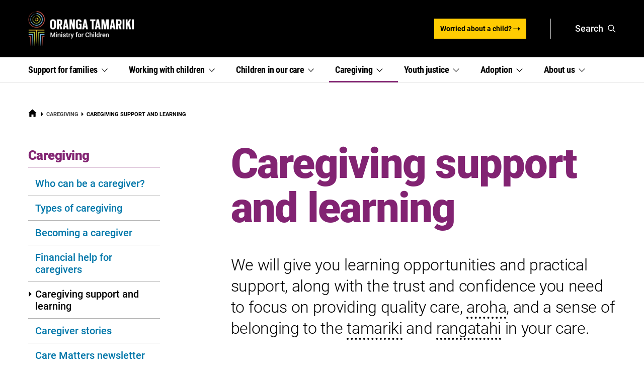

--- FILE ---
content_type: text/html; charset=utf-8
request_url: https://www.orangatamariki.govt.nz/caregiving/support-and-learning/
body_size: 24251
content:

    <!DOCTYPE html>
<!--[if IE 9]><html class="ie ie9 lt-ie10" lang="en"><![endif]-->
<!--[if !IE]><!--><html lang="en"><!--<![endif]-->

<head>
    <meta charset="utf-8">
    <meta http-equiv="X-UA-Compatible" content="IE=edge">
    <meta name="viewport" content="width=device-width, initial-scale=1">
    <meta name="referrer" content="strict-origin-when-cross-origin">
    <title>Caregiving support and learning | Oranga Tamariki — Ministry for Children</title>

    
    
        
            <!-- Google Tag Manager -->
<script>(function(w,d,s,l,i){w[l]=w[l]||[];w[l].push({'gtm.start':
        new Date().getTime(),event:'gtm.js'});var f=d.getElementsByTagName(s)[0],
        j=d.createElement(s),dl=l!='dataLayer'?'&l='+l:'';j.async=true;j.src=
        'https://www.googletagmanager.com/gtm.js?id='+i+dl;f.parentNode.insertBefore(j,f);
})(window,document,'script','dataLayer','GTM-TVF2CM5');</script>
<!-- End Google Tag Manager -->

        
        
    



    <meta name="generator" content="Silverstripe CMS 5.4">
<meta http-equiv="Content-Type" content="text/html; charset=utf-8"><link rel="canonical" href="https://www.orangatamariki.govt.nz/caregiving/support-and-learning/" />

<!-- Social media metadata extension / START -->

    <!-- Twitter Card data -->
    <meta name="twitter:card" content="summary_large_image">
    
    
        <meta name="twitter:title" content="Caregiving support and learning">
    
    
        <meta name="twitter:description" content="We will give you learning opportunities and practical support, along with the trust and confidence you need to focus on providing quality care, [reoako data-reoako-headword=&quot;Love&quot; data-reoako-id=&quot;aroha&quot; data-reoako-translation=&quot;aroha&quot;], and a sense of belonging to the [reoako data-reoako-headword=&quot;children&quot; data-reoako-id=&quot;tamariki&quot; data-reoako-translation=&quot;tamariki&quot;] and [reoako data-reoako-headword=&quot;youth&quot; data-reoako-id=&quot;rangatahi&quot; data-reoako-translation=&quot;rangatahi&quot;] in your care.">
    
    
        <meta name="twitter:image:src" content="https://www.orangatamariki.govt.nz/assets/social-media/Twitter/ot-logo-social-media-tw.jpg">
        <meta name="twitter:image:alt" content="Oranga Tamariki logo">
    



<!-- Open Graph data -->
<meta property="og:site_name" content="Oranga Tamariki — Ministry for Children">
<meta property="og:url" content="https://www.orangatamariki.govt.nz/caregiving/support-and-learning/">
<meta property="og:type" content="article">

    <meta property="og:title" content="Caregiving support and learning">


    <meta property="og:image" content="https://www.orangatamariki.govt.nz/assets/social-media/Facebook/ot-logo-social-media-fb.jpg">


    <meta property="og:description" content="We will give you learning opportunities and practical support, along with the trust and confidence you need to focus on providing quality care, [reoako data-reoako-headword=&quot;Love&quot; data-reoako-id=&quot;aroha&quot; data-reoako-translation=&quot;aroha&quot;], and a sense of belonging to the [reoako data-reoako-headword=&quot;children&quot; data-reoako-id=&quot;tamariki&quot; data-reoako-translation=&quot;tamariki&quot;] and [reoako data-reoako-headword=&quot;youth&quot; data-reoako-id=&quot;rangatahi&quot; data-reoako-translation=&quot;rangatahi&quot;] in your care.">

<meta property="article:published_time" content="2017-03-27 00:00:00">
<meta property="article:modified_time" content="2023-02-14 12:00:00">

<!-- Google schema.org -->


<!-- Social media metadata extension / END -->

<meta name="description" content="We will give you learning opportunities and practical support, along with the trust and confidence you need to focus on providing quality care, [reoako data-reoako-headword=&quot;Love&quot; data-reoako-id=&quot;aroha&quot; data-reoako-translation=&quot;aroha&quot;], and a sense of belonging to the [reoako data-reoako-headword=&quot;children&quot; data-reoako-id=&quot;tamariki&quot; data-reoako-translation=&quot;tamariki&quot;] and [reoako data-reoako-headword=&quot;youth&quot; data-reoako-id=&quot;rangatahi&quot; data-reoako-translation=&quot;rangatahi&quot;] in your care.">

    <!-- Favicons -->
    
    
        <link rel="apple-touch-icon" sizes="180x180" href="/assets/favicons/site1/apple-touch-icon.png?v=3325_2">
    
    
        <link rel="icon" type="image/png" href="/assets/favicons/site1/favicon-32x32.png?v=3330_2">
    
    
        <link rel="icon" type="image/png" href="/assets/favicons/site1/favicon-16x16.png?v=3320_2">
    
    
        <link rel="manifest" href="/assets/favicons/site1/manifest.json?v=3327_2">
    
    
        <link rel="mask-icon" href="/assets/favicons/site1/safari-pinned-tab.svg?v=3322_2" color="#5bbad5">
    
    
        <link rel="shortcut icon" href="/assets/favicons/site1/favicon.ico?v=3323_2">
    
    <meta name="apple-mobile-web-app-title" content="Oranga Tamariki — Ministry for Children">
    <meta name="application-name" content="Oranga Tamariki — Ministry for Children">
    
        <meta name="msapplication-TileColor" content="#da532c">
    
    
        <meta name="msapplication-config" content="/assets/favicons/site1/browserconfig.xml?v=3329_2">
    
    
        <meta name="theme-color" content="#ffffff">
    



    <!-- Icon default sizing -->
    <style>.h-icon{width:1em;height:1em}</style>

    <!-- JSON LD -->
    

<link rel="stylesheet" type="text/css" href="/_resources/themes/default/dist/css/colours.css?m=1768752699">
<link rel="stylesheet" type="text/css" href="/_resources/themes/default/dist/css/main.css?m=1768752699">
<link rel="stylesheet" type="text/css" href="/_resources/themes/default/dist/css/print.css?m=1768752699" media="print">
</head>



<body class="js-disabled" data-theme-dir="/_resources/themes/default/dist/" style="" ie-style="">
    
    
    
        
            <!-- Google Tag Manager (noscript) -->
<noscript><iframe src="https://www.googletagmanager.com/ns.html?id=GTM-TVF2CM5" height="0" width="0" style="display:none;visibility:hidden"></iframe></noscript>
<!-- End Google Tag Manager (noscript) -->

        
        
    




<div class="b-skip-links">
    <a class="b-skip-links__anchor" href="#site-main">Skip to main content</a>
    
        <a class="b-skip-links__anchor" href="#site-section-nav">Skip to section navigation</a>
    
</div>





<header id="site-header" class="site-header b-mega-menu-js__wrapper">
    
    <div class="b-header-bar b-header-bar--with-buttons">
    <div class="b-header-bar__outer">
        <div class="b-header-bar__inner">
            <div class="b-header-bar__branding">
                <a class="b-logo b-logo--header b-logo--brand" href="/">
                    
                        
                            
                                <img class="b-logo__logo h-print-hide" src="/assets/logos/site1/oranga-tamariki-logo-new.png" alt="Oranga Tamariki — Ministry for Children — home" width="211" height="72">
                            
                                <img class="b-logo__logo h-print" src="/assets/logos/site1/oranga-tamariki-og-img.png" alt="Oranga Tamariki — Ministry for Children — home" width="211" height="72">
                        
                    
                </a>
            </div>

            <div class="b-header-bar__navigation">
                <div class="b-header-bar__buttons">
                    
                        
                            
                                <div class="b-cta b-header-bar__buttons__cta h-hide--below-small">
    <a class="b-button b-button--cta-with-icon b-button--x-small" href="https://www.orangatamariki.govt.nz/worried-about-a-child-tell-us/"  >


    <span class="b-button__content ">
        <span class="b-button__content__liner ">


            Worried about a child?


        </span>
    </span>





    <svg class="h-icon h-icon--button b-button__icon"  aria-hidden="true" focusable="false">
    
    <use xlink:href="/_resources/themes/default/dist/img/icons/svg-sprite.svg#arrow-long-right-icon"></use>
</svg>





</a>

</div>

                            
                        
                    

                    
                        
                        <div class="b-header-bar__buttons__divider h-screen"></div>
                        

                        <div class="b-header-bar__buttons__button b-header-bar__buttons__button--search h-screen">
                            <a class="b-button b-button--header-bar modaal-inline b-button--with-icon" href="/site-search/#search"  data-href="#search-modal" data-custom_class="modaal-search" data-hide_close="true">


    <span class="b-button__content ">
        <span class="b-button__content__liner ">


            Search


        </span>
    </span>





    <svg class="h-icon h-icon--button b-button__icon h-icon--large"  aria-hidden="true" focusable="false">
    
    <use xlink:href="/_resources/themes/default/dist/img/icons/svg-sprite.svg#search-icon"></use>
</svg>





</a>

                        </div>

                        <div id="search-modal" class="h-hide" aria-hidden="true">
    <div class="l-outer-container">
        <div class="l-row">
            <div class="l-content-block">
                <div class="l-content-block__content-cols l-content-block__content-cols--1">
                    <div class="l-content-block__content-col">

                        <div class="b-search-field b-search-field--large">
                            <div class="b-search-field__modaal-close">
                                <button type="button" class="modaal-close" id="modaal-close" aria-label="Close (Press escape to close)"><span>Close</span></button>
                            </div>
                        </div>

                        
                            <form action="/site-search/element/1608/FilterList/" data-js-reset-modal="true" novalidate="">

                                <fieldset class="b-search-field b-search-field--large b-search-field--with-clear-search b-search-field--with-submit-button" data-js-search-modal="true">
                                    <legend class="b-search-field__legend h-visuallyhidden">Search</legend>

                                    <label class="b-search-field__input-label h-visuallyhidden" for="a1608_q">Search site</label>
                                    <div class="b-search-field__input-wrapper">
                                        <input class="b-search-field__input" type="search" name="a1608_q" placeholder="Search site" id="a1608_q" data-js-search-text-input="true" data-js-autofocus-modal="true" autocomplete="off">

                                        <div class="b-search-field__clear-search-wrapper" data-js-clear-search-text-input-wrapper="true" style="display: none;">
                                            <label for="a1608_q-clear-search" class="h-visuallyhidden">Clear the text input</label>
                                            <button type="reset" class="b-search-field__clear-search" id="a1608_q-clear-search" data-js-clear-search-text-input="true">
                                                <span class="h-visuallyhidden">Clear search</span>
                                                <svg class="h-icon b-button__icon b-search-field__reset-icon"  aria-hidden="true" focusable="false">
    
    <use xlink:href="/_resources/themes/default/dist/img/icons/svg-sprite.svg#close-icon"></use>
</svg>

                                            </button>
                                        </div>

                                        <button class="b-button b-search-field__submit" type="submit">
                                            <span class="b-search-field__submit-text">Submit</span>
                                            <svg class="h-icon b-button__icon b-search-field__submit-icon"  aria-hidden="true" focusable="false">
    
    <use xlink:href="/_resources/themes/default/dist/img/icons/svg-sprite.svg#search-icon"></use>
</svg>

                                        </button>
                                    </div>

                                </fieldset>

                            </form>
                        
                    </div>
                </div>
            </div>
        </div>
    </div>
</div>

                    

                    <div class="b-header-bar__buttons__button b-dbp__hide-at-medium--flex">
                        <!-- spacer -->
                    </div>
                </div>
            </div>
        </div>
    </div>
</div>

    

    <div class="b-rule b-rule--header-bar"></div>


    
<div class="b-hide-show-js-expandmore" data-dbp-limit="medium" data-dbp-state-manager="site-header">

    <div class="b-navigation-bar-js__mobile-nav-button">

    <div class="js-expandmore" data-hideshow-prefix-class="b-hide-show-js">
        <span class="b-hide-show-js-expandmore__button__content">
            <a class="b-button b-button--header-bar b-dbp__hide-at-medium--flex h-js-hide b-button--with-icon" href="#footer-navigation-bar">


    <span class="b-button__content ">
        <span class="b-button__content__liner ">


            <span class="h-visuallyhidden">Jump to Navigation </span>Menu


        </span>
    </span>





    <svg class="h-icon h-icon--button b-button__icon h-icon--large"  aria-hidden="true" focusable="false">
    
    <use xlink:href="/_resources/themes/default/dist/img/icons/svg-sprite.svg#menu-icon"></use>
</svg>





</a>

        </span>

        <span class="b-hide-show-js-expandmore__button__content--open h-no-js-hide">
            <span class="b-button b-button--header-bar h-no-js-hide b-button--with-icon" >


    <span class="b-button__content ">
        <span class="b-button__content__liner ">


            Close <span class="h-visuallyhidden">Navigation Menu</span>


        </span>
    </span>





    <svg class="h-icon h-icon--button b-button__icon h-icon--large"  aria-hidden="true" focusable="false">
    
    <use xlink:href="/_resources/themes/default/dist/img/icons/svg-sprite.svg#close-icon"></use>
</svg>





</span>

        </span>

        <span class="b-hide-show-js-expandmore__button__content--closed h-no-js-hide">
            <span class="b-button b-button--header-bar h-no-js-hide b-button--with-icon" >


    <span class="b-button__content ">
        <span class="b-button__content__liner ">


            <span class="h-visuallyhidden">Open Navigation </span>Menu


        </span>
    </span>





    <svg class="h-icon h-icon--button b-button__icon h-icon--large"  aria-hidden="true" focusable="false">
    
    <use xlink:href="/_resources/themes/default/dist/img/icons/svg-sprite.svg#menu-icon"></use>
</svg>





</span>

        </span>
    </div> <!-- end of TriggerElement -->

    </div>

    <div class="js-to_expand">
        
<div class="b-navigation-bar-js " data-navigation-bar-js="true" data-measure-clone="footer-navigation-bar">
    <div class="b-navigation-bar-js__inner">
        <nav class="b-navigation-bar-js__nav__links" id="site-primary-nav-header" aria-labelledby="b-navigation-bar-label">
            <h2 id="b-navigation-bar-label" class="h-visuallyhidden">Primary menu</h2>
            <ul class="b-navigation-bar-js__nav__links__list">
                
    
        
            
                
                
                    
<li class="b-navigation-bar-js__nav__links__item">
    
<a class="b-dbp__proxy-trigger b-navigation-bar-js__nav__links__link" href="https://www.orangatamariki.govt.nz/support-for-families/" target="_blank"
        
           data-dbp-proxied-object='{"belowmedium": "hide-show-trigger-1", "medium": "mega-menu-trigger-1"}'
           data-dbp-state-manager="site-header"
           data-button-enhanced="true"
           data-dbp-proxied-attributes='["aria-expanded", "aria-owns", "class", "data-controls"]'
           id="b-dbp__proxy-trigger-1"
        
        style="--g-color-nav-text-hover: rgba(25,66,130,1.00); --g-color-nav-highlight: rgba(25,66,130,1.00)" ie-style="--g-color-nav-text-hover: rgba(25,66,130,1.00); --g-color-nav-highlight: rgba(25,66,130,1.00)"
>
    <span class="b-navigation-bar-js__nav__links__link-inner">
        <span class="b-link-icon b-link-icon--end ">
    <span class="b-link-icon__liner">
        
            
                Support for
            
            <span class="b-link-icon__word">
                
                    families
                    <svg class="h-icon b-link-icon__icon b-navigation-bar-js__nav__links__link-indicator h-icon--small"  aria-hidden="true" focusable="false">
    
    <use xlink:href="/_resources/themes/default/dist/img/icons/svg-sprite.svg#chevron-thin-down-icon"></use>
</svg>

                
            </span>

            
        
    </span>
</span>

        
            <span class="h-visuallyhidden">, section links menu</span>
        
    </span>
    <div class="b-navigation-bar-js__nav__links__link-after"></div>
</a>

    <div class="b-dbp__proxy-menu b-navigation-bar-js__menus" id="b-dbp__proxy-menu-1" data-dbp-proxied-object='{"belowmedium": "hide-show-trigger-1_target", "medium": "mega-menu-1"}' data-dbp-state-manager="site-header" data-dbp-proxied-attributes='["class", "data-hidden"]'>
     <!-- Outer wrapper div and classes are always needed for js activation -->
        <a class="b-navigation-bar-js__nav__links__link h-no-js-hide h-js-hide" id="mega-menu-trigger-1" aria-hidden="true" data-mega-menu-js-trigger="true" data-mega-menu-js-trigger-esc="true" data-mega-menu-js-target="mega-menu-1" href="https://www.orangatamariki.govt.nz/support-for-families/">
            Support for families
        </a>
        <div class="b-mega-menu-js b-navigation-bar-js__mega-menu h-no-js-hide" id="mega-menu-1" aria-hidden="true" aria-label="submenu-1">
            <div class="l-grid-large12of12 b-mega-menu-js__inner b-navigation-bar-js__inner">
                <div class="b-navigation-bar-js__content">
    
        <div class="b-navigation-bar-js__content__intro">
            
                <h3 class="b-navigation-bar-js__content__intro__title">Support<br />
for families</h3>
            
            
            
                
                    <p class="b-navigation-bar-js__content__intro__link">
                        
                            <a class="b-link-tile b-navigation-bar-js__content__links__link b-link-tile--title-icon-inline b-link-tile--simple"
   href="/support-for-families/" >
    <span class="b-link-tile__title">
        <span class="b-link-tile__title-liner">
            More about support for families
            
                <span class="h-visuallyhidden">, opens in a new window</span>
            
        </span>
        <svg class="h-icon b-link-tile__title-icon b-link-tile__title-icon--arrow-long-right-icon"  aria-hidden="true" focusable="false">
    
    <use xlink:href="/_resources/themes/default/dist/img/icons/svg-sprite.svg#arrow-long-right-icon"></use>
</svg>

    </span>
</a>

                        
                    </p>
                
            
        </div>
    

    <div class="b-navigation-bar-js__content__links">
        <div class="b-navigation-bar-js__content__links__lists">
             
                 
                    
                        <ul class="b-navigation-bar-js__content__links__list">
                            
                                <li class="b-navigation-bar-js__content__links__item">
                                    <a class="b-link-tile b-navigation-bar-js__content__links__link b-link-tile--title-icon-inline b-link-tile--simple"
   href="/support-for-families/how-we-support-whanau/" >
    <div class="b-link-tile__title">
        <span class="b-link-tile__title-liner">
            How we support whānau
            
        </span>
        <svg class="h-icon b-link-tile__title-icon b-link-tile__title-icon--arrow-long-right-icon"  aria-hidden="true" focusable="false">
    
    <use xlink:href="/_resources/themes/default/dist/img/icons/svg-sprite.svg#arrow-long-right-icon"></use>
</svg>

    </div>
</a>

                                </li>
                            
                                <li class="b-navigation-bar-js__content__links__item">
                                    <a class="b-link-tile b-navigation-bar-js__content__links__link b-link-tile--title-icon-inline b-link-tile--simple"
   href="/support-for-families/intensive-response-for-whanau/" >
    <div class="b-link-tile__title">
        <span class="b-link-tile__title-liner">
            Intensive Response for whānau Māori
            
        </span>
        <svg class="h-icon b-link-tile__title-icon b-link-tile__title-icon--arrow-long-right-icon"  aria-hidden="true" focusable="false">
    
    <use xlink:href="/_resources/themes/default/dist/img/icons/svg-sprite.svg#arrow-long-right-icon"></use>
</svg>

    </div>
</a>

                                </li>
                            
                                <li class="b-navigation-bar-js__content__links__item">
                                    <a class="b-link-tile b-navigation-bar-js__content__links__link b-link-tile--title-icon-inline b-link-tile--simple"
   href="/support-for-families/care-and-protection-family-group-conferences/" >
    <div class="b-link-tile__title">
        <span class="b-link-tile__title-liner">
            Care and Protection family group conferences
            
        </span>
        <svg class="h-icon b-link-tile__title-icon b-link-tile__title-icon--arrow-long-right-icon"  aria-hidden="true" focusable="false">
    
    <use xlink:href="/_resources/themes/default/dist/img/icons/svg-sprite.svg#arrow-long-right-icon"></use>
</svg>

    </div>
</a>

                                </li>
                            
                        </ul>
                    
                 
                    
                        <ul class="b-navigation-bar-js__content__links__list">
                            
                                <li class="b-navigation-bar-js__content__links__item">
                                    <a class="b-link-tile b-navigation-bar-js__content__links__link b-link-tile--title-icon-inline b-link-tile--simple"
   href="/support-for-families/support-programmes/" >
    <div class="b-link-tile__title">
        <span class="b-link-tile__title-liner">
            Support programmes
            
        </span>
        <svg class="h-icon b-link-tile__title-icon b-link-tile__title-icon--arrow-long-right-icon"  aria-hidden="true" focusable="false">
    
    <use xlink:href="/_resources/themes/default/dist/img/icons/svg-sprite.svg#arrow-long-right-icon"></use>
</svg>

    </div>
</a>

                                </li>
                            
                                <li class="b-navigation-bar-js__content__links__item">
                                    <a class="b-link-tile b-navigation-bar-js__content__links__link b-link-tile--title-icon-inline b-link-tile--simple"
   href="/support-for-families/childrens-teams/" >
    <div class="b-link-tile__title">
        <span class="b-link-tile__title-liner">
            Children's Teams
            
        </span>
        <svg class="h-icon b-link-tile__title-icon b-link-tile__title-icon--arrow-long-right-icon"  aria-hidden="true" focusable="false">
    
    <use xlink:href="/_resources/themes/default/dist/img/icons/svg-sprite.svg#arrow-long-right-icon"></use>
</svg>

    </div>
</a>

                                </li>
                            
                        </ul>
                    
                
            
        </div>
    </div>
</div>

            </div>
        </div>

        
<div class="b-hide-show-js-expandmore b-navigation-bar-js__hideshow h-no-js-hide">
    <div class="js-expandmore"
          data-trigger-id="hide-show-trigger-1" data-trigger-esc="hide-show-trigger-1"
         data-trigger-extra-class="b-navigation-bar-js__nav__links__link h-js-hide"
         data-hideshow-prefix-class="b-hide-show-js"
         data-hide-show-group="navigation-bar"
         data-hide-show-group-single-open="true"
         aria-hidden="true"
    >
        Support for families
    </div> <!-- end of TriggerElement -->

    <div class="js-to_expand" id="hide-show-trigger-1_target">
        <div class="b-navigation-bar-js__content">
    
        <div class="b-navigation-bar-js__content__intro">
            
                <h3 class="b-navigation-bar-js__content__intro__title">Support<br />
for families</h3>
            
            
            
                
                    <p class="b-navigation-bar-js__content__intro__link">
                        
                            <a class="b-link-tile b-navigation-bar-js__content__links__link b-link-tile--title-icon-inline b-link-tile--simple"
   href="/support-for-families/" >
    <span class="b-link-tile__title">
        <span class="b-link-tile__title-liner">
            More about support for families
            
                <span class="h-visuallyhidden">, opens in a new window</span>
            
        </span>
        <svg class="h-icon b-link-tile__title-icon b-link-tile__title-icon--arrow-long-right-icon"  aria-hidden="true" focusable="false">
    
    <use xlink:href="/_resources/themes/default/dist/img/icons/svg-sprite.svg#arrow-long-right-icon"></use>
</svg>

    </span>
</a>

                        
                    </p>
                
            
        </div>
    

    <div class="b-navigation-bar-js__content__links">
        <div class="b-navigation-bar-js__content__links__lists">
             
                 
                    
                        <ul class="b-navigation-bar-js__content__links__list">
                            
                                <li class="b-navigation-bar-js__content__links__item">
                                    <a class="b-link-tile b-navigation-bar-js__content__links__link b-link-tile--title-icon-inline b-link-tile--simple"
   href="/support-for-families/how-we-support-whanau/" >
    <div class="b-link-tile__title">
        <span class="b-link-tile__title-liner">
            How we support whānau
            
        </span>
        <svg class="h-icon b-link-tile__title-icon b-link-tile__title-icon--arrow-long-right-icon"  aria-hidden="true" focusable="false">
    
    <use xlink:href="/_resources/themes/default/dist/img/icons/svg-sprite.svg#arrow-long-right-icon"></use>
</svg>

    </div>
</a>

                                </li>
                            
                                <li class="b-navigation-bar-js__content__links__item">
                                    <a class="b-link-tile b-navigation-bar-js__content__links__link b-link-tile--title-icon-inline b-link-tile--simple"
   href="/support-for-families/intensive-response-for-whanau/" >
    <div class="b-link-tile__title">
        <span class="b-link-tile__title-liner">
            Intensive Response for whānau Māori
            
        </span>
        <svg class="h-icon b-link-tile__title-icon b-link-tile__title-icon--arrow-long-right-icon"  aria-hidden="true" focusable="false">
    
    <use xlink:href="/_resources/themes/default/dist/img/icons/svg-sprite.svg#arrow-long-right-icon"></use>
</svg>

    </div>
</a>

                                </li>
                            
                                <li class="b-navigation-bar-js__content__links__item">
                                    <a class="b-link-tile b-navigation-bar-js__content__links__link b-link-tile--title-icon-inline b-link-tile--simple"
   href="/support-for-families/care-and-protection-family-group-conferences/" >
    <div class="b-link-tile__title">
        <span class="b-link-tile__title-liner">
            Care and Protection family group conferences
            
        </span>
        <svg class="h-icon b-link-tile__title-icon b-link-tile__title-icon--arrow-long-right-icon"  aria-hidden="true" focusable="false">
    
    <use xlink:href="/_resources/themes/default/dist/img/icons/svg-sprite.svg#arrow-long-right-icon"></use>
</svg>

    </div>
</a>

                                </li>
                            
                        </ul>
                    
                 
                    
                        <ul class="b-navigation-bar-js__content__links__list">
                            
                                <li class="b-navigation-bar-js__content__links__item">
                                    <a class="b-link-tile b-navigation-bar-js__content__links__link b-link-tile--title-icon-inline b-link-tile--simple"
   href="/support-for-families/support-programmes/" >
    <div class="b-link-tile__title">
        <span class="b-link-tile__title-liner">
            Support programmes
            
        </span>
        <svg class="h-icon b-link-tile__title-icon b-link-tile__title-icon--arrow-long-right-icon"  aria-hidden="true" focusable="false">
    
    <use xlink:href="/_resources/themes/default/dist/img/icons/svg-sprite.svg#arrow-long-right-icon"></use>
</svg>

    </div>
</a>

                                </li>
                            
                                <li class="b-navigation-bar-js__content__links__item">
                                    <a class="b-link-tile b-navigation-bar-js__content__links__link b-link-tile--title-icon-inline b-link-tile--simple"
   href="/support-for-families/childrens-teams/" >
    <div class="b-link-tile__title">
        <span class="b-link-tile__title-liner">
            Children's Teams
            
        </span>
        <svg class="h-icon b-link-tile__title-icon b-link-tile__title-icon--arrow-long-right-icon"  aria-hidden="true" focusable="false">
    
    <use xlink:href="/_resources/themes/default/dist/img/icons/svg-sprite.svg#arrow-long-right-icon"></use>
</svg>

    </div>
</a>

                                </li>
                            
                        </ul>
                    
                
            
        </div>
    </div>
</div>

    </div>
</div>

    
</div>

</li>


                
                    
<li class="b-navigation-bar-js__nav__links__item">
    
<a class="b-dbp__proxy-trigger b-navigation-bar-js__nav__links__link" href="https://www.orangatamariki.govt.nz/working-with-children/" target="_blank"
        
           data-dbp-proxied-object='{"belowmedium": "hide-show-trigger-2", "medium": "mega-menu-trigger-2"}'
           data-dbp-state-manager="site-header"
           data-button-enhanced="true"
           data-dbp-proxied-attributes='["aria-expanded", "aria-owns", "class", "data-controls"]'
           id="b-dbp__proxy-trigger-2"
        
        style="--g-color-nav-text-hover: rgba(60,155,160,1.00); --g-color-nav-highlight: rgba(60,155,160,1.00)" ie-style="--g-color-nav-text-hover: rgba(60,155,160,1.00); --g-color-nav-highlight: rgba(60,155,160,1.00)"
>
    <span class="b-navigation-bar-js__nav__links__link-inner">
        <span class="b-link-icon b-link-icon--end ">
    <span class="b-link-icon__liner">
        
            
                Working with
            
            <span class="b-link-icon__word">
                
                    children
                    <svg class="h-icon b-link-icon__icon b-navigation-bar-js__nav__links__link-indicator h-icon--small"  aria-hidden="true" focusable="false">
    
    <use xlink:href="/_resources/themes/default/dist/img/icons/svg-sprite.svg#chevron-thin-down-icon"></use>
</svg>

                
            </span>

            
        
    </span>
</span>

        
            <span class="h-visuallyhidden">, section links menu</span>
        
    </span>
    <div class="b-navigation-bar-js__nav__links__link-after"></div>
</a>

    <div class="b-dbp__proxy-menu b-navigation-bar-js__menus" id="b-dbp__proxy-menu-2" data-dbp-proxied-object='{"belowmedium": "hide-show-trigger-2_target", "medium": "mega-menu-2"}' data-dbp-state-manager="site-header" data-dbp-proxied-attributes='["class", "data-hidden"]'>
     <!-- Outer wrapper div and classes are always needed for js activation -->
        <a class="b-navigation-bar-js__nav__links__link h-no-js-hide h-js-hide" id="mega-menu-trigger-2" aria-hidden="true" data-mega-menu-js-trigger="true" data-mega-menu-js-trigger-esc="true" data-mega-menu-js-target="mega-menu-2" href="https://www.orangatamariki.govt.nz/working-with-children/">
            Working with children
        </a>
        <div class="b-mega-menu-js b-navigation-bar-js__mega-menu h-no-js-hide" id="mega-menu-2" aria-hidden="true" aria-label="submenu-2">
            <div class="l-grid-large12of12 b-mega-menu-js__inner b-navigation-bar-js__inner">
                <div class="b-navigation-bar-js__content">
    
        <div class="b-navigation-bar-js__content__intro">
            
                <h3 class="b-navigation-bar-js__content__intro__title">Working with children</h3>
            
            
            
                
                    <p class="b-navigation-bar-js__content__intro__link">
                        
                            <a class="b-link-tile b-navigation-bar-js__content__links__link b-link-tile--title-icon-inline b-link-tile--simple"
   href="/working-with-children/" >
    <span class="b-link-tile__title">
        <span class="b-link-tile__title-liner">
            More about working with children
            
                <span class="h-visuallyhidden">, opens in a new window</span>
            
        </span>
        <svg class="h-icon b-link-tile__title-icon b-link-tile__title-icon--arrow-long-right-icon"  aria-hidden="true" focusable="false">
    
    <use xlink:href="/_resources/themes/default/dist/img/icons/svg-sprite.svg#arrow-long-right-icon"></use>
</svg>

    </span>
</a>

                        
                    </p>
                
            
        </div>
    

    <div class="b-navigation-bar-js__content__links">
        <div class="b-navigation-bar-js__content__links__lists">
             
                 
                    
                        <ul class="b-navigation-bar-js__content__links__list">
                            
                                <li class="b-navigation-bar-js__content__links__item">
                                    <a class="b-link-tile b-navigation-bar-js__content__links__link b-link-tile--title-icon-inline b-link-tile--simple"
   href="/working-with-children/information-sharing/" >
    <div class="b-link-tile__title">
        <span class="b-link-tile__title-liner">
            Information sharing
            
        </span>
        <svg class="h-icon b-link-tile__title-icon b-link-tile__title-icon--arrow-long-right-icon"  aria-hidden="true" focusable="false">
    
    <use xlink:href="/_resources/themes/default/dist/img/icons/svg-sprite.svg#arrow-long-right-icon"></use>
</svg>

    </div>
</a>

                                </li>
                            
                                <li class="b-navigation-bar-js__content__links__item">
                                    <a class="b-link-tile b-navigation-bar-js__content__links__link b-link-tile--title-icon-inline b-link-tile--simple"
   href="/working-with-children/information-for-providers/" >
    <div class="b-link-tile__title">
        <span class="b-link-tile__title-liner">
            Information for providers and partners
            
        </span>
        <svg class="h-icon b-link-tile__title-icon b-link-tile__title-icon--arrow-long-right-icon"  aria-hidden="true" focusable="false">
    
    <use xlink:href="/_resources/themes/default/dist/img/icons/svg-sprite.svg#arrow-long-right-icon"></use>
</svg>

    </div>
</a>

                                </li>
                            
                        </ul>
                    
                 
                    
                        <ul class="b-navigation-bar-js__content__links__list">
                            
                                <li class="b-navigation-bar-js__content__links__item">
                                    <a class="b-link-tile b-navigation-bar-js__content__links__link b-link-tile--title-icon-inline b-link-tile--simple"
   href="/working-with-children/childrens-act-requirements/" >
    <div class="b-link-tile__title">
        <span class="b-link-tile__title-liner">
            Requirements of the Children's Act
            
        </span>
        <svg class="h-icon b-link-tile__title-icon b-link-tile__title-icon--arrow-long-right-icon"  aria-hidden="true" focusable="false">
    
    <use xlink:href="/_resources/themes/default/dist/img/icons/svg-sprite.svg#arrow-long-right-icon"></use>
</svg>

    </div>
</a>

                                </li>
                            
                                <li class="b-navigation-bar-js__content__links__item">
                                    <a class="b-link-tile b-navigation-bar-js__content__links__link b-link-tile--title-icon-inline b-link-tile--simple"
   href="/working-with-children/school-programmes/" >
    <div class="b-link-tile__title">
        <span class="b-link-tile__title-liner">
            School-based social work programmes
            
        </span>
        <svg class="h-icon b-link-tile__title-icon b-link-tile__title-icon--arrow-long-right-icon"  aria-hidden="true" focusable="false">
    
    <use xlink:href="/_resources/themes/default/dist/img/icons/svg-sprite.svg#arrow-long-right-icon"></use>
</svg>

    </div>
</a>

                                </li>
                            
                        </ul>
                    
                
            
        </div>
    </div>
</div>

            </div>
        </div>

        
<div class="b-hide-show-js-expandmore b-navigation-bar-js__hideshow h-no-js-hide">
    <div class="js-expandmore"
          data-trigger-id="hide-show-trigger-2" data-trigger-esc="hide-show-trigger-2"
         data-trigger-extra-class="b-navigation-bar-js__nav__links__link h-js-hide"
         data-hideshow-prefix-class="b-hide-show-js"
         data-hide-show-group="navigation-bar"
         data-hide-show-group-single-open="true"
         aria-hidden="true"
    >
        Working with children
    </div> <!-- end of TriggerElement -->

    <div class="js-to_expand" id="hide-show-trigger-2_target">
        <div class="b-navigation-bar-js__content">
    
        <div class="b-navigation-bar-js__content__intro">
            
                <h3 class="b-navigation-bar-js__content__intro__title">Working with children</h3>
            
            
            
                
                    <p class="b-navigation-bar-js__content__intro__link">
                        
                            <a class="b-link-tile b-navigation-bar-js__content__links__link b-link-tile--title-icon-inline b-link-tile--simple"
   href="/working-with-children/" >
    <span class="b-link-tile__title">
        <span class="b-link-tile__title-liner">
            More about working with children
            
                <span class="h-visuallyhidden">, opens in a new window</span>
            
        </span>
        <svg class="h-icon b-link-tile__title-icon b-link-tile__title-icon--arrow-long-right-icon"  aria-hidden="true" focusable="false">
    
    <use xlink:href="/_resources/themes/default/dist/img/icons/svg-sprite.svg#arrow-long-right-icon"></use>
</svg>

    </span>
</a>

                        
                    </p>
                
            
        </div>
    

    <div class="b-navigation-bar-js__content__links">
        <div class="b-navigation-bar-js__content__links__lists">
             
                 
                    
                        <ul class="b-navigation-bar-js__content__links__list">
                            
                                <li class="b-navigation-bar-js__content__links__item">
                                    <a class="b-link-tile b-navigation-bar-js__content__links__link b-link-tile--title-icon-inline b-link-tile--simple"
   href="/working-with-children/information-sharing/" >
    <div class="b-link-tile__title">
        <span class="b-link-tile__title-liner">
            Information sharing
            
        </span>
        <svg class="h-icon b-link-tile__title-icon b-link-tile__title-icon--arrow-long-right-icon"  aria-hidden="true" focusable="false">
    
    <use xlink:href="/_resources/themes/default/dist/img/icons/svg-sprite.svg#arrow-long-right-icon"></use>
</svg>

    </div>
</a>

                                </li>
                            
                                <li class="b-navigation-bar-js__content__links__item">
                                    <a class="b-link-tile b-navigation-bar-js__content__links__link b-link-tile--title-icon-inline b-link-tile--simple"
   href="/working-with-children/information-for-providers/" >
    <div class="b-link-tile__title">
        <span class="b-link-tile__title-liner">
            Information for providers and partners
            
        </span>
        <svg class="h-icon b-link-tile__title-icon b-link-tile__title-icon--arrow-long-right-icon"  aria-hidden="true" focusable="false">
    
    <use xlink:href="/_resources/themes/default/dist/img/icons/svg-sprite.svg#arrow-long-right-icon"></use>
</svg>

    </div>
</a>

                                </li>
                            
                        </ul>
                    
                 
                    
                        <ul class="b-navigation-bar-js__content__links__list">
                            
                                <li class="b-navigation-bar-js__content__links__item">
                                    <a class="b-link-tile b-navigation-bar-js__content__links__link b-link-tile--title-icon-inline b-link-tile--simple"
   href="/working-with-children/childrens-act-requirements/" >
    <div class="b-link-tile__title">
        <span class="b-link-tile__title-liner">
            Requirements of the Children's Act
            
        </span>
        <svg class="h-icon b-link-tile__title-icon b-link-tile__title-icon--arrow-long-right-icon"  aria-hidden="true" focusable="false">
    
    <use xlink:href="/_resources/themes/default/dist/img/icons/svg-sprite.svg#arrow-long-right-icon"></use>
</svg>

    </div>
</a>

                                </li>
                            
                                <li class="b-navigation-bar-js__content__links__item">
                                    <a class="b-link-tile b-navigation-bar-js__content__links__link b-link-tile--title-icon-inline b-link-tile--simple"
   href="/working-with-children/school-programmes/" >
    <div class="b-link-tile__title">
        <span class="b-link-tile__title-liner">
            School-based social work programmes
            
        </span>
        <svg class="h-icon b-link-tile__title-icon b-link-tile__title-icon--arrow-long-right-icon"  aria-hidden="true" focusable="false">
    
    <use xlink:href="/_resources/themes/default/dist/img/icons/svg-sprite.svg#arrow-long-right-icon"></use>
</svg>

    </div>
</a>

                                </li>
                            
                        </ul>
                    
                
            
        </div>
    </div>
</div>

    </div>
</div>

    
</div>

</li>


                
                    
<li class="b-navigation-bar-js__nav__links__item">
    
<a class="b-dbp__proxy-trigger b-navigation-bar-js__nav__links__link" href="https://www.orangatamariki.govt.nz/children-in-our-care/" target="_blank"
        
           data-dbp-proxied-object='{"belowmedium": "hide-show-trigger-3", "medium": "mega-menu-trigger-3"}'
           data-dbp-state-manager="site-header"
           data-button-enhanced="true"
           data-dbp-proxied-attributes='["aria-expanded", "aria-owns", "class", "data-controls"]'
           id="b-dbp__proxy-trigger-3"
        
        style="--g-color-nav-text-hover: rgba(25,66,130,1.00); --g-color-nav-highlight: rgba(25,66,130,1.00)" ie-style="--g-color-nav-text-hover: rgba(25,66,130,1.00); --g-color-nav-highlight: rgba(25,66,130,1.00)"
>
    <span class="b-navigation-bar-js__nav__links__link-inner">
        <span class="b-link-icon b-link-icon--end ">
    <span class="b-link-icon__liner">
        
            
                Children in our
            
            <span class="b-link-icon__word">
                
                    care
                    <svg class="h-icon b-link-icon__icon b-navigation-bar-js__nav__links__link-indicator h-icon--small"  aria-hidden="true" focusable="false">
    
    <use xlink:href="/_resources/themes/default/dist/img/icons/svg-sprite.svg#chevron-thin-down-icon"></use>
</svg>

                
            </span>

            
        
    </span>
</span>

        
            <span class="h-visuallyhidden">, section links menu</span>
        
    </span>
    <div class="b-navigation-bar-js__nav__links__link-after"></div>
</a>

    <div class="b-dbp__proxy-menu b-navigation-bar-js__menus" id="b-dbp__proxy-menu-3" data-dbp-proxied-object='{"belowmedium": "hide-show-trigger-3_target", "medium": "mega-menu-3"}' data-dbp-state-manager="site-header" data-dbp-proxied-attributes='["class", "data-hidden"]'>
     <!-- Outer wrapper div and classes are always needed for js activation -->
        <a class="b-navigation-bar-js__nav__links__link h-no-js-hide h-js-hide" id="mega-menu-trigger-3" aria-hidden="true" data-mega-menu-js-trigger="true" data-mega-menu-js-trigger-esc="true" data-mega-menu-js-target="mega-menu-3" href="https://www.orangatamariki.govt.nz/children-in-our-care/">
            Children in our care
        </a>
        <div class="b-mega-menu-js b-navigation-bar-js__mega-menu h-no-js-hide" id="mega-menu-3" aria-hidden="true" aria-label="submenu-3">
            <div class="l-grid-large12of12 b-mega-menu-js__inner b-navigation-bar-js__inner">
                <div class="b-navigation-bar-js__content">
    
        <div class="b-navigation-bar-js__content__intro">
            
                <h3 class="b-navigation-bar-js__content__intro__title">Children in our care</h3>
            
            
            
                
                    <p class="b-navigation-bar-js__content__intro__link">
                        
                            <a class="b-link-tile b-navigation-bar-js__content__links__link b-link-tile--title-icon-inline b-link-tile--simple"
   href="/children-in-our-care/" >
    <span class="b-link-tile__title">
        <span class="b-link-tile__title-liner">
            More about children in our care
            
                <span class="h-visuallyhidden">, opens in a new window</span>
            
        </span>
        <svg class="h-icon b-link-tile__title-icon b-link-tile__title-icon--arrow-long-right-icon"  aria-hidden="true" focusable="false">
    
    <use xlink:href="/_resources/themes/default/dist/img/icons/svg-sprite.svg#arrow-long-right-icon"></use>
</svg>

    </span>
</a>

                        
                    </p>
                
            
        </div>
    

    <div class="b-navigation-bar-js__content__links">
        <div class="b-navigation-bar-js__content__links__lists">
             
                 
                    
                        <ul class="b-navigation-bar-js__content__links__list">
                            
                                <li class="b-navigation-bar-js__content__links__item">
                                    <a class="b-link-tile b-navigation-bar-js__content__links__link b-link-tile--title-icon-inline b-link-tile--simple"
   href="/children-in-our-care/information-for-children/" >
    <div class="b-link-tile__title">
        <span class="b-link-tile__title-liner">
            Information for children 
            
        </span>
        <svg class="h-icon b-link-tile__title-icon b-link-tile__title-icon--arrow-long-right-icon"  aria-hidden="true" focusable="false">
    
    <use xlink:href="/_resources/themes/default/dist/img/icons/svg-sprite.svg#arrow-long-right-icon"></use>
</svg>

    </div>
</a>

                                </li>
                            
                                <li class="b-navigation-bar-js__content__links__item">
                                    <a class="b-link-tile b-navigation-bar-js__content__links__link b-link-tile--title-icon-inline b-link-tile--simple"
   href="/children-in-our-care/when-does-a-child-go-into-care/" >
    <div class="b-link-tile__title">
        <span class="b-link-tile__title-liner">
            When does a child go into care?
            
        </span>
        <svg class="h-icon b-link-tile__title-icon b-link-tile__title-icon--arrow-long-right-icon"  aria-hidden="true" focusable="false">
    
    <use xlink:href="/_resources/themes/default/dist/img/icons/svg-sprite.svg#arrow-long-right-icon"></use>
</svg>

    </div>
</a>

                                </li>
                            
                                <li class="b-navigation-bar-js__content__links__item">
                                    <a class="b-link-tile b-navigation-bar-js__content__links__link b-link-tile--title-icon-inline b-link-tile--simple"
   href="/children-in-our-care/what-to-expect/" >
    <div class="b-link-tile__title">
        <span class="b-link-tile__title-liner">
            What to expect when a child goes into care
            
        </span>
        <svg class="h-icon b-link-tile__title-icon b-link-tile__title-icon--arrow-long-right-icon"  aria-hidden="true" focusable="false">
    
    <use xlink:href="/_resources/themes/default/dist/img/icons/svg-sprite.svg#arrow-long-right-icon"></use>
</svg>

    </div>
</a>

                                </li>
                            
                                <li class="b-navigation-bar-js__content__links__item">
                                    <a class="b-link-tile b-navigation-bar-js__content__links__link b-link-tile--title-icon-inline b-link-tile--simple"
   href="/children-in-our-care/national-care-standards/" >
    <div class="b-link-tile__title">
        <span class="b-link-tile__title-liner">
            National Care Standards
            
        </span>
        <svg class="h-icon b-link-tile__title-icon b-link-tile__title-icon--arrow-long-right-icon"  aria-hidden="true" focusable="false">
    
    <use xlink:href="/_resources/themes/default/dist/img/icons/svg-sprite.svg#arrow-long-right-icon"></use>
</svg>

    </div>
</a>

                                </li>
                            
                        </ul>
                    
                 
                    
                        <ul class="b-navigation-bar-js__content__links__list">
                            
                                <li class="b-navigation-bar-js__content__links__item">
                                    <a class="b-link-tile b-navigation-bar-js__content__links__link b-link-tile--title-icon-inline b-link-tile--simple"
   href="/children-in-our-care/transition-support-service/" >
    <div class="b-link-tile__title">
        <span class="b-link-tile__title-liner">
            Transition support for rangatahi
            
        </span>
        <svg class="h-icon b-link-tile__title-icon b-link-tile__title-icon--arrow-long-right-icon"  aria-hidden="true" focusable="false">
    
    <use xlink:href="/_resources/themes/default/dist/img/icons/svg-sprite.svg#arrow-long-right-icon"></use>
</svg>

    </div>
</a>

                                </li>
                            
                                <li class="b-navigation-bar-js__content__links__item">
                                    <a class="b-link-tile b-navigation-bar-js__content__links__link b-link-tile--title-icon-inline b-link-tile--simple"
   href="/children-in-our-care/safety-of-children-in-care/" >
    <div class="b-link-tile__title">
        <span class="b-link-tile__title-liner">
            Safety of Children in Care 
            
        </span>
        <svg class="h-icon b-link-tile__title-icon b-link-tile__title-icon--arrow-long-right-icon"  aria-hidden="true" focusable="false">
    
    <use xlink:href="/_resources/themes/default/dist/img/icons/svg-sprite.svg#arrow-long-right-icon"></use>
</svg>

    </div>
</a>

                                </li>
                            
                                <li class="b-navigation-bar-js__content__links__item">
                                    <a class="b-link-tile b-navigation-bar-js__content__links__link b-link-tile--title-icon-inline b-link-tile--simple"
   href="/children-in-our-care/the-prime-ministers-oranga-tamariki-awards/" >
    <div class="b-link-tile__title">
        <span class="b-link-tile__title-liner">
            The Prime Minister's Oranga Tamariki Awards
            
        </span>
        <svg class="h-icon b-link-tile__title-icon b-link-tile__title-icon--arrow-long-right-icon"  aria-hidden="true" focusable="false">
    
    <use xlink:href="/_resources/themes/default/dist/img/icons/svg-sprite.svg#arrow-long-right-icon"></use>
</svg>

    </div>
</a>

                                </li>
                            
                        </ul>
                    
                
            
        </div>
    </div>
</div>

            </div>
        </div>

        
<div class="b-hide-show-js-expandmore b-navigation-bar-js__hideshow h-no-js-hide">
    <div class="js-expandmore"
          data-trigger-id="hide-show-trigger-3" data-trigger-esc="hide-show-trigger-3"
         data-trigger-extra-class="b-navigation-bar-js__nav__links__link h-js-hide"
         data-hideshow-prefix-class="b-hide-show-js"
         data-hide-show-group="navigation-bar"
         data-hide-show-group-single-open="true"
         aria-hidden="true"
    >
        Children in our care
    </div> <!-- end of TriggerElement -->

    <div class="js-to_expand" id="hide-show-trigger-3_target">
        <div class="b-navigation-bar-js__content">
    
        <div class="b-navigation-bar-js__content__intro">
            
                <h3 class="b-navigation-bar-js__content__intro__title">Children in our care</h3>
            
            
            
                
                    <p class="b-navigation-bar-js__content__intro__link">
                        
                            <a class="b-link-tile b-navigation-bar-js__content__links__link b-link-tile--title-icon-inline b-link-tile--simple"
   href="/children-in-our-care/" >
    <span class="b-link-tile__title">
        <span class="b-link-tile__title-liner">
            More about children in our care
            
                <span class="h-visuallyhidden">, opens in a new window</span>
            
        </span>
        <svg class="h-icon b-link-tile__title-icon b-link-tile__title-icon--arrow-long-right-icon"  aria-hidden="true" focusable="false">
    
    <use xlink:href="/_resources/themes/default/dist/img/icons/svg-sprite.svg#arrow-long-right-icon"></use>
</svg>

    </span>
</a>

                        
                    </p>
                
            
        </div>
    

    <div class="b-navigation-bar-js__content__links">
        <div class="b-navigation-bar-js__content__links__lists">
             
                 
                    
                        <ul class="b-navigation-bar-js__content__links__list">
                            
                                <li class="b-navigation-bar-js__content__links__item">
                                    <a class="b-link-tile b-navigation-bar-js__content__links__link b-link-tile--title-icon-inline b-link-tile--simple"
   href="/children-in-our-care/information-for-children/" >
    <div class="b-link-tile__title">
        <span class="b-link-tile__title-liner">
            Information for children 
            
        </span>
        <svg class="h-icon b-link-tile__title-icon b-link-tile__title-icon--arrow-long-right-icon"  aria-hidden="true" focusable="false">
    
    <use xlink:href="/_resources/themes/default/dist/img/icons/svg-sprite.svg#arrow-long-right-icon"></use>
</svg>

    </div>
</a>

                                </li>
                            
                                <li class="b-navigation-bar-js__content__links__item">
                                    <a class="b-link-tile b-navigation-bar-js__content__links__link b-link-tile--title-icon-inline b-link-tile--simple"
   href="/children-in-our-care/when-does-a-child-go-into-care/" >
    <div class="b-link-tile__title">
        <span class="b-link-tile__title-liner">
            When does a child go into care?
            
        </span>
        <svg class="h-icon b-link-tile__title-icon b-link-tile__title-icon--arrow-long-right-icon"  aria-hidden="true" focusable="false">
    
    <use xlink:href="/_resources/themes/default/dist/img/icons/svg-sprite.svg#arrow-long-right-icon"></use>
</svg>

    </div>
</a>

                                </li>
                            
                                <li class="b-navigation-bar-js__content__links__item">
                                    <a class="b-link-tile b-navigation-bar-js__content__links__link b-link-tile--title-icon-inline b-link-tile--simple"
   href="/children-in-our-care/what-to-expect/" >
    <div class="b-link-tile__title">
        <span class="b-link-tile__title-liner">
            What to expect when a child goes into care
            
        </span>
        <svg class="h-icon b-link-tile__title-icon b-link-tile__title-icon--arrow-long-right-icon"  aria-hidden="true" focusable="false">
    
    <use xlink:href="/_resources/themes/default/dist/img/icons/svg-sprite.svg#arrow-long-right-icon"></use>
</svg>

    </div>
</a>

                                </li>
                            
                                <li class="b-navigation-bar-js__content__links__item">
                                    <a class="b-link-tile b-navigation-bar-js__content__links__link b-link-tile--title-icon-inline b-link-tile--simple"
   href="/children-in-our-care/national-care-standards/" >
    <div class="b-link-tile__title">
        <span class="b-link-tile__title-liner">
            National Care Standards
            
        </span>
        <svg class="h-icon b-link-tile__title-icon b-link-tile__title-icon--arrow-long-right-icon"  aria-hidden="true" focusable="false">
    
    <use xlink:href="/_resources/themes/default/dist/img/icons/svg-sprite.svg#arrow-long-right-icon"></use>
</svg>

    </div>
</a>

                                </li>
                            
                        </ul>
                    
                 
                    
                        <ul class="b-navigation-bar-js__content__links__list">
                            
                                <li class="b-navigation-bar-js__content__links__item">
                                    <a class="b-link-tile b-navigation-bar-js__content__links__link b-link-tile--title-icon-inline b-link-tile--simple"
   href="/children-in-our-care/transition-support-service/" >
    <div class="b-link-tile__title">
        <span class="b-link-tile__title-liner">
            Transition support for rangatahi
            
        </span>
        <svg class="h-icon b-link-tile__title-icon b-link-tile__title-icon--arrow-long-right-icon"  aria-hidden="true" focusable="false">
    
    <use xlink:href="/_resources/themes/default/dist/img/icons/svg-sprite.svg#arrow-long-right-icon"></use>
</svg>

    </div>
</a>

                                </li>
                            
                                <li class="b-navigation-bar-js__content__links__item">
                                    <a class="b-link-tile b-navigation-bar-js__content__links__link b-link-tile--title-icon-inline b-link-tile--simple"
   href="/children-in-our-care/safety-of-children-in-care/" >
    <div class="b-link-tile__title">
        <span class="b-link-tile__title-liner">
            Safety of Children in Care 
            
        </span>
        <svg class="h-icon b-link-tile__title-icon b-link-tile__title-icon--arrow-long-right-icon"  aria-hidden="true" focusable="false">
    
    <use xlink:href="/_resources/themes/default/dist/img/icons/svg-sprite.svg#arrow-long-right-icon"></use>
</svg>

    </div>
</a>

                                </li>
                            
                                <li class="b-navigation-bar-js__content__links__item">
                                    <a class="b-link-tile b-navigation-bar-js__content__links__link b-link-tile--title-icon-inline b-link-tile--simple"
   href="/children-in-our-care/the-prime-ministers-oranga-tamariki-awards/" >
    <div class="b-link-tile__title">
        <span class="b-link-tile__title-liner">
            The Prime Minister's Oranga Tamariki Awards
            
        </span>
        <svg class="h-icon b-link-tile__title-icon b-link-tile__title-icon--arrow-long-right-icon"  aria-hidden="true" focusable="false">
    
    <use xlink:href="/_resources/themes/default/dist/img/icons/svg-sprite.svg#arrow-long-right-icon"></use>
</svg>

    </div>
</a>

                                </li>
                            
                        </ul>
                    
                
            
        </div>
    </div>
</div>

    </div>
</div>

    
</div>

</li>


                
                    
<li class="b-navigation-bar-js__nav__links__item">
    
<a class="b-dbp__proxy-trigger b-navigation-bar-js__nav__links__link is-active" href="https://www.ot.govt.nz/caregiving/" target="_blank"
        
           data-dbp-proxied-object='{"belowmedium": "hide-show-trigger-4", "medium": "mega-menu-trigger-4"}'
           data-dbp-state-manager="site-header"
           data-button-enhanced="true"
           data-dbp-proxied-attributes='["aria-expanded", "aria-owns", "class", "data-controls"]'
           id="b-dbp__proxy-trigger-4"
        
        style="--g-color-nav-text-hover: rgba(130,35,114,1.00); --g-color-nav-highlight: rgba(130,35,114,1.00)" ie-style="--g-color-nav-text-hover: rgba(130,35,114,1.00); --g-color-nav-highlight: rgba(130,35,114,1.00)"
>
    <span class="b-navigation-bar-js__nav__links__link-inner">
        <span class="b-link-icon b-link-icon--end ">
    <span class="b-link-icon__liner">
        
            
                
            
            <span class="b-link-icon__word">
                
                    Caregiving
                    <svg class="h-icon b-link-icon__icon b-navigation-bar-js__nav__links__link-indicator h-icon--small"  aria-hidden="true" focusable="false">
    
    <use xlink:href="/_resources/themes/default/dist/img/icons/svg-sprite.svg#chevron-thin-down-icon"></use>
</svg>

                
            </span>

            
        
    </span>
</span>

        
            <span class="h-visuallyhidden">, section links menu</span>
        
    </span>
    <div class="b-navigation-bar-js__nav__links__link-after"></div>
</a>

    <div class="b-dbp__proxy-menu b-navigation-bar-js__menus" id="b-dbp__proxy-menu-4" data-dbp-proxied-object='{"belowmedium": "hide-show-trigger-4_target", "medium": "mega-menu-4"}' data-dbp-state-manager="site-header" data-dbp-proxied-attributes='["class", "data-hidden"]'>
     <!-- Outer wrapper div and classes are always needed for js activation -->
        <a class="b-navigation-bar-js__nav__links__link h-no-js-hide h-js-hide" id="mega-menu-trigger-4" aria-hidden="true" data-mega-menu-js-trigger="true" data-mega-menu-js-trigger-esc="true" data-mega-menu-js-target="mega-menu-4" href="https://www.ot.govt.nz/caregiving/">
            Caregiving
        </a>
        <div class="b-mega-menu-js b-navigation-bar-js__mega-menu h-no-js-hide" id="mega-menu-4" aria-hidden="true" aria-label="submenu-4">
            <div class="l-grid-large12of12 b-mega-menu-js__inner b-navigation-bar-js__inner">
                <div class="b-navigation-bar-js__content">
    
        <div class="b-navigation-bar-js__content__intro">
            
                <h3 class="b-navigation-bar-js__content__intro__title">Caregiving</h3>
            
            
            
                
                    <p class="b-navigation-bar-js__content__intro__link">
                        
                            <a class="b-link-tile b-navigation-bar-js__content__links__link b-link-tile--title-icon-inline b-link-tile--simple"
   href="/caregiving/" >
    <span class="b-link-tile__title">
        <span class="b-link-tile__title-liner">
            More about caregiving/foster care
            
                <span class="h-visuallyhidden">, opens in a new window</span>
            
        </span>
        <svg class="h-icon b-link-tile__title-icon b-link-tile__title-icon--arrow-long-right-icon"  aria-hidden="true" focusable="false">
    
    <use xlink:href="/_resources/themes/default/dist/img/icons/svg-sprite.svg#arrow-long-right-icon"></use>
</svg>

    </span>
</a>

                        
                    </p>
                
            
        </div>
    

    <div class="b-navigation-bar-js__content__links">
        <div class="b-navigation-bar-js__content__links__lists">
             
                 
                    
                        <ul class="b-navigation-bar-js__content__links__list">
                            
                                <li class="b-navigation-bar-js__content__links__item">
                                    <a class="b-link-tile b-navigation-bar-js__content__links__link b-link-tile--title-icon-inline b-link-tile--simple"
   href="/caregiving/who-can-care/" >
    <div class="b-link-tile__title">
        <span class="b-link-tile__title-liner">
            Who can be a caregiver?
            
        </span>
        <svg class="h-icon b-link-tile__title-icon b-link-tile__title-icon--arrow-long-right-icon"  aria-hidden="true" focusable="false">
    
    <use xlink:href="/_resources/themes/default/dist/img/icons/svg-sprite.svg#arrow-long-right-icon"></use>
</svg>

    </div>
</a>

                                </li>
                            
                                <li class="b-navigation-bar-js__content__links__item">
                                    <a class="b-link-tile b-navigation-bar-js__content__links__link b-link-tile--title-icon-inline b-link-tile--simple"
   href="/caregiving/types-of-caregiving/" >
    <div class="b-link-tile__title">
        <span class="b-link-tile__title-liner">
            Types of caregiving
            
        </span>
        <svg class="h-icon b-link-tile__title-icon b-link-tile__title-icon--arrow-long-right-icon"  aria-hidden="true" focusable="false">
    
    <use xlink:href="/_resources/themes/default/dist/img/icons/svg-sprite.svg#arrow-long-right-icon"></use>
</svg>

    </div>
</a>

                                </li>
                            
                                <li class="b-navigation-bar-js__content__links__item">
                                    <a class="b-link-tile b-navigation-bar-js__content__links__link b-link-tile--title-icon-inline b-link-tile--simple"
   href="/caregiving/becoming-a-caregiver/" >
    <div class="b-link-tile__title">
        <span class="b-link-tile__title-liner">
            Becoming a caregiver
            
        </span>
        <svg class="h-icon b-link-tile__title-icon b-link-tile__title-icon--arrow-long-right-icon"  aria-hidden="true" focusable="false">
    
    <use xlink:href="/_resources/themes/default/dist/img/icons/svg-sprite.svg#arrow-long-right-icon"></use>
</svg>

    </div>
</a>

                                </li>
                            
                                <li class="b-navigation-bar-js__content__links__item">
                                    <a class="b-link-tile b-navigation-bar-js__content__links__link b-link-tile--title-icon-inline b-link-tile--simple"
   href="/caregiving/financial-help/" >
    <div class="b-link-tile__title">
        <span class="b-link-tile__title-liner">
            Financial help for caregivers
            
        </span>
        <svg class="h-icon b-link-tile__title-icon b-link-tile__title-icon--arrow-long-right-icon"  aria-hidden="true" focusable="false">
    
    <use xlink:href="/_resources/themes/default/dist/img/icons/svg-sprite.svg#arrow-long-right-icon"></use>
</svg>

    </div>
</a>

                                </li>
                            
                        </ul>
                    
                 
                    
                        <ul class="b-navigation-bar-js__content__links__list">
                            
                                <li class="b-navigation-bar-js__content__links__item">
                                    <a class="b-link-tile b-navigation-bar-js__content__links__link b-link-tile--title-icon-inline b-link-tile--simple"
   href="/caregiving/support-and-learning/" >
    <div class="b-link-tile__title">
        <span class="b-link-tile__title-liner">
            Caregiving support and learning
            
        </span>
        <svg class="h-icon b-link-tile__title-icon b-link-tile__title-icon--arrow-long-right-icon"  aria-hidden="true" focusable="false">
    
    <use xlink:href="/_resources/themes/default/dist/img/icons/svg-sprite.svg#arrow-long-right-icon"></use>
</svg>

    </div>
</a>

                                </li>
                            
                                <li class="b-navigation-bar-js__content__links__item">
                                    <a class="b-link-tile b-navigation-bar-js__content__links__link b-link-tile--title-icon-inline b-link-tile--simple"
   href="/caregiving/caregiver-stories/" >
    <div class="b-link-tile__title">
        <span class="b-link-tile__title-liner">
            Caregiver stories
            
        </span>
        <svg class="h-icon b-link-tile__title-icon b-link-tile__title-icon--arrow-long-right-icon"  aria-hidden="true" focusable="false">
    
    <use xlink:href="/_resources/themes/default/dist/img/icons/svg-sprite.svg#arrow-long-right-icon"></use>
</svg>

    </div>
</a>

                                </li>
                            
                                <li class="b-navigation-bar-js__content__links__item">
                                    <a class="b-link-tile b-navigation-bar-js__content__links__link b-link-tile--title-icon-inline b-link-tile--simple"
   href="/caregiving/care-matters-newsletter/" >
    <div class="b-link-tile__title">
        <span class="b-link-tile__title-liner">
            Care Matters newsletter
            
        </span>
        <svg class="h-icon b-link-tile__title-icon b-link-tile__title-icon--arrow-long-right-icon"  aria-hidden="true" focusable="false">
    
    <use xlink:href="/_resources/themes/default/dist/img/icons/svg-sprite.svg#arrow-long-right-icon"></use>
</svg>

    </div>
</a>

                                </li>
                            
                                <li class="b-navigation-bar-js__content__links__item">
                                    <a class="b-link-tile b-navigation-bar-js__content__links__link b-link-tile--title-icon-inline b-link-tile--simple"
   href="/caregiving/caregiver-research/" >
    <div class="b-link-tile__title">
        <span class="b-link-tile__title-liner">
            Caregiver surveys and research
            
        </span>
        <svg class="h-icon b-link-tile__title-icon b-link-tile__title-icon--arrow-long-right-icon"  aria-hidden="true" focusable="false">
    
    <use xlink:href="/_resources/themes/default/dist/img/icons/svg-sprite.svg#arrow-long-right-icon"></use>
</svg>

    </div>
</a>

                                </li>
                            
                        </ul>
                    
                
            
        </div>
    </div>
</div>

            </div>
        </div>

        
<div class="b-hide-show-js-expandmore b-navigation-bar-js__hideshow h-no-js-hide">
    <div class="js-expandmore"
          data-trigger-id="hide-show-trigger-4" data-trigger-esc="hide-show-trigger-4"
         data-trigger-extra-class="b-navigation-bar-js__nav__links__link h-js-hide"
         data-hideshow-prefix-class="b-hide-show-js"
         data-hide-show-group="navigation-bar"
         data-hide-show-group-single-open="true"
         aria-hidden="true"
    >
        Caregiving
    </div> <!-- end of TriggerElement -->

    <div class="js-to_expand" id="hide-show-trigger-4_target">
        <div class="b-navigation-bar-js__content">
    
        <div class="b-navigation-bar-js__content__intro">
            
                <h3 class="b-navigation-bar-js__content__intro__title">Caregiving</h3>
            
            
            
                
                    <p class="b-navigation-bar-js__content__intro__link">
                        
                            <a class="b-link-tile b-navigation-bar-js__content__links__link b-link-tile--title-icon-inline b-link-tile--simple"
   href="/caregiving/" >
    <span class="b-link-tile__title">
        <span class="b-link-tile__title-liner">
            More about caregiving/foster care
            
                <span class="h-visuallyhidden">, opens in a new window</span>
            
        </span>
        <svg class="h-icon b-link-tile__title-icon b-link-tile__title-icon--arrow-long-right-icon"  aria-hidden="true" focusable="false">
    
    <use xlink:href="/_resources/themes/default/dist/img/icons/svg-sprite.svg#arrow-long-right-icon"></use>
</svg>

    </span>
</a>

                        
                    </p>
                
            
        </div>
    

    <div class="b-navigation-bar-js__content__links">
        <div class="b-navigation-bar-js__content__links__lists">
             
                 
                    
                        <ul class="b-navigation-bar-js__content__links__list">
                            
                                <li class="b-navigation-bar-js__content__links__item">
                                    <a class="b-link-tile b-navigation-bar-js__content__links__link b-link-tile--title-icon-inline b-link-tile--simple"
   href="/caregiving/who-can-care/" >
    <div class="b-link-tile__title">
        <span class="b-link-tile__title-liner">
            Who can be a caregiver?
            
        </span>
        <svg class="h-icon b-link-tile__title-icon b-link-tile__title-icon--arrow-long-right-icon"  aria-hidden="true" focusable="false">
    
    <use xlink:href="/_resources/themes/default/dist/img/icons/svg-sprite.svg#arrow-long-right-icon"></use>
</svg>

    </div>
</a>

                                </li>
                            
                                <li class="b-navigation-bar-js__content__links__item">
                                    <a class="b-link-tile b-navigation-bar-js__content__links__link b-link-tile--title-icon-inline b-link-tile--simple"
   href="/caregiving/types-of-caregiving/" >
    <div class="b-link-tile__title">
        <span class="b-link-tile__title-liner">
            Types of caregiving
            
        </span>
        <svg class="h-icon b-link-tile__title-icon b-link-tile__title-icon--arrow-long-right-icon"  aria-hidden="true" focusable="false">
    
    <use xlink:href="/_resources/themes/default/dist/img/icons/svg-sprite.svg#arrow-long-right-icon"></use>
</svg>

    </div>
</a>

                                </li>
                            
                                <li class="b-navigation-bar-js__content__links__item">
                                    <a class="b-link-tile b-navigation-bar-js__content__links__link b-link-tile--title-icon-inline b-link-tile--simple"
   href="/caregiving/becoming-a-caregiver/" >
    <div class="b-link-tile__title">
        <span class="b-link-tile__title-liner">
            Becoming a caregiver
            
        </span>
        <svg class="h-icon b-link-tile__title-icon b-link-tile__title-icon--arrow-long-right-icon"  aria-hidden="true" focusable="false">
    
    <use xlink:href="/_resources/themes/default/dist/img/icons/svg-sprite.svg#arrow-long-right-icon"></use>
</svg>

    </div>
</a>

                                </li>
                            
                                <li class="b-navigation-bar-js__content__links__item">
                                    <a class="b-link-tile b-navigation-bar-js__content__links__link b-link-tile--title-icon-inline b-link-tile--simple"
   href="/caregiving/financial-help/" >
    <div class="b-link-tile__title">
        <span class="b-link-tile__title-liner">
            Financial help for caregivers
            
        </span>
        <svg class="h-icon b-link-tile__title-icon b-link-tile__title-icon--arrow-long-right-icon"  aria-hidden="true" focusable="false">
    
    <use xlink:href="/_resources/themes/default/dist/img/icons/svg-sprite.svg#arrow-long-right-icon"></use>
</svg>

    </div>
</a>

                                </li>
                            
                        </ul>
                    
                 
                    
                        <ul class="b-navigation-bar-js__content__links__list">
                            
                                <li class="b-navigation-bar-js__content__links__item">
                                    <a class="b-link-tile b-navigation-bar-js__content__links__link b-link-tile--title-icon-inline b-link-tile--simple"
   href="/caregiving/support-and-learning/" >
    <div class="b-link-tile__title">
        <span class="b-link-tile__title-liner">
            Caregiving support and learning
            
        </span>
        <svg class="h-icon b-link-tile__title-icon b-link-tile__title-icon--arrow-long-right-icon"  aria-hidden="true" focusable="false">
    
    <use xlink:href="/_resources/themes/default/dist/img/icons/svg-sprite.svg#arrow-long-right-icon"></use>
</svg>

    </div>
</a>

                                </li>
                            
                                <li class="b-navigation-bar-js__content__links__item">
                                    <a class="b-link-tile b-navigation-bar-js__content__links__link b-link-tile--title-icon-inline b-link-tile--simple"
   href="/caregiving/caregiver-stories/" >
    <div class="b-link-tile__title">
        <span class="b-link-tile__title-liner">
            Caregiver stories
            
        </span>
        <svg class="h-icon b-link-tile__title-icon b-link-tile__title-icon--arrow-long-right-icon"  aria-hidden="true" focusable="false">
    
    <use xlink:href="/_resources/themes/default/dist/img/icons/svg-sprite.svg#arrow-long-right-icon"></use>
</svg>

    </div>
</a>

                                </li>
                            
                                <li class="b-navigation-bar-js__content__links__item">
                                    <a class="b-link-tile b-navigation-bar-js__content__links__link b-link-tile--title-icon-inline b-link-tile--simple"
   href="/caregiving/care-matters-newsletter/" >
    <div class="b-link-tile__title">
        <span class="b-link-tile__title-liner">
            Care Matters newsletter
            
        </span>
        <svg class="h-icon b-link-tile__title-icon b-link-tile__title-icon--arrow-long-right-icon"  aria-hidden="true" focusable="false">
    
    <use xlink:href="/_resources/themes/default/dist/img/icons/svg-sprite.svg#arrow-long-right-icon"></use>
</svg>

    </div>
</a>

                                </li>
                            
                                <li class="b-navigation-bar-js__content__links__item">
                                    <a class="b-link-tile b-navigation-bar-js__content__links__link b-link-tile--title-icon-inline b-link-tile--simple"
   href="/caregiving/caregiver-research/" >
    <div class="b-link-tile__title">
        <span class="b-link-tile__title-liner">
            Caregiver surveys and research
            
        </span>
        <svg class="h-icon b-link-tile__title-icon b-link-tile__title-icon--arrow-long-right-icon"  aria-hidden="true" focusable="false">
    
    <use xlink:href="/_resources/themes/default/dist/img/icons/svg-sprite.svg#arrow-long-right-icon"></use>
</svg>

    </div>
</a>

                                </li>
                            
                        </ul>
                    
                
            
        </div>
    </div>
</div>

    </div>
</div>

    
</div>

</li>


                
                    
<li class="b-navigation-bar-js__nav__links__item">
    
<a class="b-dbp__proxy-trigger b-navigation-bar-js__nav__links__link" href="https://www.orangatamariki.govt.nz/youth-justice/" target="_blank"
        
           data-dbp-proxied-object='{"belowmedium": "hide-show-trigger-5", "medium": "mega-menu-trigger-5"}'
           data-dbp-state-manager="site-header"
           data-button-enhanced="true"
           data-dbp-proxied-attributes='["aria-expanded", "aria-owns", "class", "data-controls"]'
           id="b-dbp__proxy-trigger-5"
        
        
>
    <span class="b-navigation-bar-js__nav__links__link-inner">
        <span class="b-link-icon b-link-icon--end ">
    <span class="b-link-icon__liner">
        
            
                Youth
            
            <span class="b-link-icon__word">
                
                    justice
                    <svg class="h-icon b-link-icon__icon b-navigation-bar-js__nav__links__link-indicator h-icon--small"  aria-hidden="true" focusable="false">
    
    <use xlink:href="/_resources/themes/default/dist/img/icons/svg-sprite.svg#chevron-thin-down-icon"></use>
</svg>

                
            </span>

            
        
    </span>
</span>

        
            <span class="h-visuallyhidden">, section links menu</span>
        
    </span>
    <div class="b-navigation-bar-js__nav__links__link-after"></div>
</a>

    <div class="b-dbp__proxy-menu b-navigation-bar-js__menus" id="b-dbp__proxy-menu-5" data-dbp-proxied-object='{"belowmedium": "hide-show-trigger-5_target", "medium": "mega-menu-5"}' data-dbp-state-manager="site-header" data-dbp-proxied-attributes='["class", "data-hidden"]'>
     <!-- Outer wrapper div and classes are always needed for js activation -->
        <a class="b-navigation-bar-js__nav__links__link h-no-js-hide h-js-hide" id="mega-menu-trigger-5" aria-hidden="true" data-mega-menu-js-trigger="true" data-mega-menu-js-trigger-esc="true" data-mega-menu-js-target="mega-menu-5" href="https://www.orangatamariki.govt.nz/youth-justice/">
            Youth justice
        </a>
        <div class="b-mega-menu-js b-navigation-bar-js__mega-menu h-no-js-hide" id="mega-menu-5" aria-hidden="true" aria-label="submenu-5">
            <div class="l-grid-large12of12 b-mega-menu-js__inner b-navigation-bar-js__inner">
                <div class="b-navigation-bar-js__content">
    
        <div class="b-navigation-bar-js__content__intro">
            
                <h3 class="b-navigation-bar-js__content__intro__title">Youth justice</h3>
            
            
            
                
                    <p class="b-navigation-bar-js__content__intro__link">
                        
                            <a class="b-link-tile b-navigation-bar-js__content__links__link b-link-tile--title-icon-inline b-link-tile--simple"
   href="/youth-justice/" >
    <span class="b-link-tile__title">
        <span class="b-link-tile__title-liner">
            More about youth justice
            
                <span class="h-visuallyhidden">, opens in a new window</span>
            
        </span>
        <svg class="h-icon b-link-tile__title-icon b-link-tile__title-icon--arrow-long-right-icon"  aria-hidden="true" focusable="false">
    
    <use xlink:href="/_resources/themes/default/dist/img/icons/svg-sprite.svg#arrow-long-right-icon"></use>
</svg>

    </span>
</a>

                        
                    </p>
                
            
        </div>
    

    <div class="b-navigation-bar-js__content__links">
        <div class="b-navigation-bar-js__content__links__lists">
             
                 
                    
                        <ul class="b-navigation-bar-js__content__links__list">
                            
                                <li class="b-navigation-bar-js__content__links__item">
                                    <a class="b-link-tile b-navigation-bar-js__content__links__link b-link-tile--title-icon-inline b-link-tile--simple"
   href="/youth-justice/family-group-conferences/" >
    <div class="b-link-tile__title">
        <span class="b-link-tile__title-liner">
            Youth justice family group conferences
            
        </span>
        <svg class="h-icon b-link-tile__title-icon b-link-tile__title-icon--arrow-long-right-icon"  aria-hidden="true" focusable="false">
    
    <use xlink:href="/_resources/themes/default/dist/img/icons/svg-sprite.svg#arrow-long-right-icon"></use>
</svg>

    </div>
</a>

                                </li>
                            
                                <li class="b-navigation-bar-js__content__links__item">
                                    <a class="b-link-tile b-navigation-bar-js__content__links__link b-link-tile--title-icon-inline b-link-tile--simple"
   href="/youth-justice/children-who-offend/" >
    <div class="b-link-tile__title">
        <span class="b-link-tile__title-liner">
            Children who offend 
            
        </span>
        <svg class="h-icon b-link-tile__title-icon b-link-tile__title-icon--arrow-long-right-icon"  aria-hidden="true" focusable="false">
    
    <use xlink:href="/_resources/themes/default/dist/img/icons/svg-sprite.svg#arrow-long-right-icon"></use>
</svg>

    </div>
</a>

                                </li>
                            
                                <li class="b-navigation-bar-js__content__links__item">
                                    <a class="b-link-tile b-navigation-bar-js__content__links__link b-link-tile--title-icon-inline b-link-tile--simple"
   href="/youth-justice/supporting-victims/" >
    <div class="b-link-tile__title">
        <span class="b-link-tile__title-liner">
            Supporting victims
            
        </span>
        <svg class="h-icon b-link-tile__title-icon b-link-tile__title-icon--arrow-long-right-icon"  aria-hidden="true" focusable="false">
    
    <use xlink:href="/_resources/themes/default/dist/img/icons/svg-sprite.svg#arrow-long-right-icon"></use>
</svg>

    </div>
</a>

                                </li>
                            
                        </ul>
                    
                 
                    
                        <ul class="b-navigation-bar-js__content__links__list">
                            
                                <li class="b-navigation-bar-js__content__links__item">
                                    <a class="b-link-tile b-navigation-bar-js__content__links__link b-link-tile--title-icon-inline b-link-tile--simple"
   href="/youth-justice/youth-justice-residences/" >
    <div class="b-link-tile__title">
        <span class="b-link-tile__title-liner">
            Youth justice residences
            
        </span>
        <svg class="h-icon b-link-tile__title-icon b-link-tile__title-icon--arrow-long-right-icon"  aria-hidden="true" focusable="false">
    
    <use xlink:href="/_resources/themes/default/dist/img/icons/svg-sprite.svg#arrow-long-right-icon"></use>
</svg>

    </div>
</a>

                                </li>
                            
                                <li class="b-navigation-bar-js__content__links__item">
                                    <a class="b-link-tile b-navigation-bar-js__content__links__link b-link-tile--title-icon-inline b-link-tile--simple"
   href="/youth-justice/youth-justice-community-homes/" >
    <div class="b-link-tile__title">
        <span class="b-link-tile__title-liner">
            Youth Justice Community Homes
            
        </span>
        <svg class="h-icon b-link-tile__title-icon b-link-tile__title-icon--arrow-long-right-icon"  aria-hidden="true" focusable="false">
    
    <use xlink:href="/_resources/themes/default/dist/img/icons/svg-sprite.svg#arrow-long-right-icon"></use>
</svg>

    </div>
</a>

                                </li>
                            
                                <li class="b-navigation-bar-js__content__links__item">
                                    <a class="b-link-tile b-navigation-bar-js__content__links__link b-link-tile--title-icon-inline b-link-tile--simple"
   href="/youth-justice/military-style-academies/" >
    <div class="b-link-tile__title">
        <span class="b-link-tile__title-liner">
            Military-Style Academies
            
        </span>
        <svg class="h-icon b-link-tile__title-icon b-link-tile__title-icon--arrow-long-right-icon"  aria-hidden="true" focusable="false">
    
    <use xlink:href="/_resources/themes/default/dist/img/icons/svg-sprite.svg#arrow-long-right-icon"></use>
</svg>

    </div>
</a>

                                </li>
                            
                        </ul>
                    
                
            
        </div>
    </div>
</div>

            </div>
        </div>

        
<div class="b-hide-show-js-expandmore b-navigation-bar-js__hideshow h-no-js-hide">
    <div class="js-expandmore"
          data-trigger-id="hide-show-trigger-5" data-trigger-esc="hide-show-trigger-5"
         data-trigger-extra-class="b-navigation-bar-js__nav__links__link h-js-hide"
         data-hideshow-prefix-class="b-hide-show-js"
         data-hide-show-group="navigation-bar"
         data-hide-show-group-single-open="true"
         aria-hidden="true"
    >
        Youth justice
    </div> <!-- end of TriggerElement -->

    <div class="js-to_expand" id="hide-show-trigger-5_target">
        <div class="b-navigation-bar-js__content">
    
        <div class="b-navigation-bar-js__content__intro">
            
                <h3 class="b-navigation-bar-js__content__intro__title">Youth justice</h3>
            
            
            
                
                    <p class="b-navigation-bar-js__content__intro__link">
                        
                            <a class="b-link-tile b-navigation-bar-js__content__links__link b-link-tile--title-icon-inline b-link-tile--simple"
   href="/youth-justice/" >
    <span class="b-link-tile__title">
        <span class="b-link-tile__title-liner">
            More about youth justice
            
                <span class="h-visuallyhidden">, opens in a new window</span>
            
        </span>
        <svg class="h-icon b-link-tile__title-icon b-link-tile__title-icon--arrow-long-right-icon"  aria-hidden="true" focusable="false">
    
    <use xlink:href="/_resources/themes/default/dist/img/icons/svg-sprite.svg#arrow-long-right-icon"></use>
</svg>

    </span>
</a>

                        
                    </p>
                
            
        </div>
    

    <div class="b-navigation-bar-js__content__links">
        <div class="b-navigation-bar-js__content__links__lists">
             
                 
                    
                        <ul class="b-navigation-bar-js__content__links__list">
                            
                                <li class="b-navigation-bar-js__content__links__item">
                                    <a class="b-link-tile b-navigation-bar-js__content__links__link b-link-tile--title-icon-inline b-link-tile--simple"
   href="/youth-justice/family-group-conferences/" >
    <div class="b-link-tile__title">
        <span class="b-link-tile__title-liner">
            Youth justice family group conferences
            
        </span>
        <svg class="h-icon b-link-tile__title-icon b-link-tile__title-icon--arrow-long-right-icon"  aria-hidden="true" focusable="false">
    
    <use xlink:href="/_resources/themes/default/dist/img/icons/svg-sprite.svg#arrow-long-right-icon"></use>
</svg>

    </div>
</a>

                                </li>
                            
                                <li class="b-navigation-bar-js__content__links__item">
                                    <a class="b-link-tile b-navigation-bar-js__content__links__link b-link-tile--title-icon-inline b-link-tile--simple"
   href="/youth-justice/children-who-offend/" >
    <div class="b-link-tile__title">
        <span class="b-link-tile__title-liner">
            Children who offend 
            
        </span>
        <svg class="h-icon b-link-tile__title-icon b-link-tile__title-icon--arrow-long-right-icon"  aria-hidden="true" focusable="false">
    
    <use xlink:href="/_resources/themes/default/dist/img/icons/svg-sprite.svg#arrow-long-right-icon"></use>
</svg>

    </div>
</a>

                                </li>
                            
                                <li class="b-navigation-bar-js__content__links__item">
                                    <a class="b-link-tile b-navigation-bar-js__content__links__link b-link-tile--title-icon-inline b-link-tile--simple"
   href="/youth-justice/supporting-victims/" >
    <div class="b-link-tile__title">
        <span class="b-link-tile__title-liner">
            Supporting victims
            
        </span>
        <svg class="h-icon b-link-tile__title-icon b-link-tile__title-icon--arrow-long-right-icon"  aria-hidden="true" focusable="false">
    
    <use xlink:href="/_resources/themes/default/dist/img/icons/svg-sprite.svg#arrow-long-right-icon"></use>
</svg>

    </div>
</a>

                                </li>
                            
                        </ul>
                    
                 
                    
                        <ul class="b-navigation-bar-js__content__links__list">
                            
                                <li class="b-navigation-bar-js__content__links__item">
                                    <a class="b-link-tile b-navigation-bar-js__content__links__link b-link-tile--title-icon-inline b-link-tile--simple"
   href="/youth-justice/youth-justice-residences/" >
    <div class="b-link-tile__title">
        <span class="b-link-tile__title-liner">
            Youth justice residences
            
        </span>
        <svg class="h-icon b-link-tile__title-icon b-link-tile__title-icon--arrow-long-right-icon"  aria-hidden="true" focusable="false">
    
    <use xlink:href="/_resources/themes/default/dist/img/icons/svg-sprite.svg#arrow-long-right-icon"></use>
</svg>

    </div>
</a>

                                </li>
                            
                                <li class="b-navigation-bar-js__content__links__item">
                                    <a class="b-link-tile b-navigation-bar-js__content__links__link b-link-tile--title-icon-inline b-link-tile--simple"
   href="/youth-justice/youth-justice-community-homes/" >
    <div class="b-link-tile__title">
        <span class="b-link-tile__title-liner">
            Youth Justice Community Homes
            
        </span>
        <svg class="h-icon b-link-tile__title-icon b-link-tile__title-icon--arrow-long-right-icon"  aria-hidden="true" focusable="false">
    
    <use xlink:href="/_resources/themes/default/dist/img/icons/svg-sprite.svg#arrow-long-right-icon"></use>
</svg>

    </div>
</a>

                                </li>
                            
                                <li class="b-navigation-bar-js__content__links__item">
                                    <a class="b-link-tile b-navigation-bar-js__content__links__link b-link-tile--title-icon-inline b-link-tile--simple"
   href="/youth-justice/military-style-academies/" >
    <div class="b-link-tile__title">
        <span class="b-link-tile__title-liner">
            Military-Style Academies
            
        </span>
        <svg class="h-icon b-link-tile__title-icon b-link-tile__title-icon--arrow-long-right-icon"  aria-hidden="true" focusable="false">
    
    <use xlink:href="/_resources/themes/default/dist/img/icons/svg-sprite.svg#arrow-long-right-icon"></use>
</svg>

    </div>
</a>

                                </li>
                            
                        </ul>
                    
                
            
        </div>
    </div>
</div>

    </div>
</div>

    
</div>

</li>


                
                    
<li class="b-navigation-bar-js__nav__links__item">
    
<a class="b-dbp__proxy-trigger b-navigation-bar-js__nav__links__link" href="https://www.orangatamariki.govt.nz/adoption/" target="_blank"
        
           data-dbp-proxied-object='{"belowmedium": "hide-show-trigger-6", "medium": "mega-menu-trigger-6"}'
           data-dbp-state-manager="site-header"
           data-button-enhanced="true"
           data-dbp-proxied-attributes='["aria-expanded", "aria-owns", "class", "data-controls"]'
           id="b-dbp__proxy-trigger-6"
        
        style="--g-color-nav-text-hover: rgba(52,145,55,1.00); --g-color-nav-highlight: rgba(52,145,55,1.00)" ie-style="--g-color-nav-text-hover: rgba(52,145,55,1.00); --g-color-nav-highlight: rgba(52,145,55,1.00)"
>
    <span class="b-navigation-bar-js__nav__links__link-inner">
        <span class="b-link-icon b-link-icon--end ">
    <span class="b-link-icon__liner">
        
            
                
            
            <span class="b-link-icon__word">
                
                    Adoption
                    <svg class="h-icon b-link-icon__icon b-navigation-bar-js__nav__links__link-indicator h-icon--small"  aria-hidden="true" focusable="false">
    
    <use xlink:href="/_resources/themes/default/dist/img/icons/svg-sprite.svg#chevron-thin-down-icon"></use>
</svg>

                
            </span>

            
        
    </span>
</span>

        
            <span class="h-visuallyhidden">, section links menu</span>
        
    </span>
    <div class="b-navigation-bar-js__nav__links__link-after"></div>
</a>

    <div class="b-dbp__proxy-menu b-navigation-bar-js__menus" id="b-dbp__proxy-menu-6" data-dbp-proxied-object='{"belowmedium": "hide-show-trigger-6_target", "medium": "mega-menu-6"}' data-dbp-state-manager="site-header" data-dbp-proxied-attributes='["class", "data-hidden"]'>
     <!-- Outer wrapper div and classes are always needed for js activation -->
        <a class="b-navigation-bar-js__nav__links__link h-no-js-hide h-js-hide" id="mega-menu-trigger-6" aria-hidden="true" data-mega-menu-js-trigger="true" data-mega-menu-js-trigger-esc="true" data-mega-menu-js-target="mega-menu-6" href="https://www.orangatamariki.govt.nz/adoption/">
            Adoption
        </a>
        <div class="b-mega-menu-js b-navigation-bar-js__mega-menu h-no-js-hide" id="mega-menu-6" aria-hidden="true" aria-label="submenu-6">
            <div class="l-grid-large12of12 b-mega-menu-js__inner b-navigation-bar-js__inner">
                <div class="b-navigation-bar-js__content">
    
        <div class="b-navigation-bar-js__content__intro">
            
                <h3 class="b-navigation-bar-js__content__intro__title">Adoption</h3>
            
            
            
                
                    <p class="b-navigation-bar-js__content__intro__link">
                        
                            <a class="b-link-tile b-navigation-bar-js__content__links__link b-link-tile--title-icon-inline b-link-tile--simple"
   href="/adoption/" >
    <span class="b-link-tile__title">
        <span class="b-link-tile__title-liner">
            More about adoption
            
                <span class="h-visuallyhidden">, opens in a new window</span>
            
        </span>
        <svg class="h-icon b-link-tile__title-icon b-link-tile__title-icon--arrow-long-right-icon"  aria-hidden="true" focusable="false">
    
    <use xlink:href="/_resources/themes/default/dist/img/icons/svg-sprite.svg#arrow-long-right-icon"></use>
</svg>

    </span>
</a>

                        
                    </p>
                
            
        </div>
    

    <div class="b-navigation-bar-js__content__links">
        <div class="b-navigation-bar-js__content__links__lists">
             
                 
                    
                        <ul class="b-navigation-bar-js__content__links__list">
                            
                                <li class="b-navigation-bar-js__content__links__item">
                                    <a class="b-link-tile b-navigation-bar-js__content__links__link b-link-tile--title-icon-inline b-link-tile--simple"
   href="/adoption/adopting-in-nz/" >
    <div class="b-link-tile__title">
        <span class="b-link-tile__title-liner">
            Adopting in NZ
            
        </span>
        <svg class="h-icon b-link-tile__title-icon b-link-tile__title-icon--arrow-long-right-icon"  aria-hidden="true" focusable="false">
    
    <use xlink:href="/_resources/themes/default/dist/img/icons/svg-sprite.svg#arrow-long-right-icon"></use>
</svg>

    </div>
</a>

                                </li>
                            
                                <li class="b-navigation-bar-js__content__links__item">
                                    <a class="b-link-tile b-navigation-bar-js__content__links__link b-link-tile--title-icon-inline b-link-tile--simple"
   href="/adoption/adopting-a-child-from-overseas/" >
    <div class="b-link-tile__title">
        <span class="b-link-tile__title-liner">
            Adopting a child from overseas
            
        </span>
        <svg class="h-icon b-link-tile__title-icon b-link-tile__title-icon--arrow-long-right-icon"  aria-hidden="true" focusable="false">
    
    <use xlink:href="/_resources/themes/default/dist/img/icons/svg-sprite.svg#arrow-long-right-icon"></use>
</svg>

    </div>
</a>

                                </li>
                            
                                <li class="b-navigation-bar-js__content__links__item">
                                    <a class="b-link-tile b-navigation-bar-js__content__links__link b-link-tile--title-icon-inline b-link-tile--simple"
   href="/adoption/placing-your-child-for-adoption/" >
    <div class="b-link-tile__title">
        <span class="b-link-tile__title-liner">
            Placing your child for adoption
            
        </span>
        <svg class="h-icon b-link-tile__title-icon b-link-tile__title-icon--arrow-long-right-icon"  aria-hidden="true" focusable="false">
    
    <use xlink:href="/_resources/themes/default/dist/img/icons/svg-sprite.svg#arrow-long-right-icon"></use>
</svg>

    </div>
</a>

                                </li>
                            
                        </ul>
                    
                 
                    
                        <ul class="b-navigation-bar-js__content__links__list">
                            
                                <li class="b-navigation-bar-js__content__links__item">
                                    <a class="b-link-tile b-navigation-bar-js__content__links__link b-link-tile--title-icon-inline b-link-tile--simple"
   href="/adoption/finding-your-birth-family/" >
    <div class="b-link-tile__title">
        <span class="b-link-tile__title-liner">
            Finding your birth family
            
        </span>
        <svg class="h-icon b-link-tile__title-icon b-link-tile__title-icon--arrow-long-right-icon"  aria-hidden="true" focusable="false">
    
    <use xlink:href="/_resources/themes/default/dist/img/icons/svg-sprite.svg#arrow-long-right-icon"></use>
</svg>

    </div>
</a>

                                </li>
                            
                                <li class="b-navigation-bar-js__content__links__item">
                                    <a class="b-link-tile b-navigation-bar-js__content__links__link b-link-tile--title-icon-inline b-link-tile--simple"
   href="/adoption/surrogacy-and-adoption/" >
    <div class="b-link-tile__title">
        <span class="b-link-tile__title-liner">
            Surrogacy and adoption
            
        </span>
        <svg class="h-icon b-link-tile__title-icon b-link-tile__title-icon--arrow-long-right-icon"  aria-hidden="true" focusable="false">
    
    <use xlink:href="/_resources/themes/default/dist/img/icons/svg-sprite.svg#arrow-long-right-icon"></use>
</svg>

    </div>
</a>

                                </li>
                            
                                <li class="b-navigation-bar-js__content__links__item">
                                    <a class="b-link-tile b-navigation-bar-js__content__links__link b-link-tile--title-icon-inline b-link-tile--simple"
   href="/adoption/enquiry-form/" >
    <div class="b-link-tile__title">
        <span class="b-link-tile__title-liner">
            Enquiry form
            
        </span>
        <svg class="h-icon b-link-tile__title-icon b-link-tile__title-icon--arrow-long-right-icon"  aria-hidden="true" focusable="false">
    
    <use xlink:href="/_resources/themes/default/dist/img/icons/svg-sprite.svg#arrow-long-right-icon"></use>
</svg>

    </div>
</a>

                                </li>
                            
                        </ul>
                    
                
            
        </div>
    </div>
</div>

            </div>
        </div>

        
<div class="b-hide-show-js-expandmore b-navigation-bar-js__hideshow h-no-js-hide">
    <div class="js-expandmore"
          data-trigger-id="hide-show-trigger-6" data-trigger-esc="hide-show-trigger-6"
         data-trigger-extra-class="b-navigation-bar-js__nav__links__link h-js-hide"
         data-hideshow-prefix-class="b-hide-show-js"
         data-hide-show-group="navigation-bar"
         data-hide-show-group-single-open="true"
         aria-hidden="true"
    >
        Adoption
    </div> <!-- end of TriggerElement -->

    <div class="js-to_expand" id="hide-show-trigger-6_target">
        <div class="b-navigation-bar-js__content">
    
        <div class="b-navigation-bar-js__content__intro">
            
                <h3 class="b-navigation-bar-js__content__intro__title">Adoption</h3>
            
            
            
                
                    <p class="b-navigation-bar-js__content__intro__link">
                        
                            <a class="b-link-tile b-navigation-bar-js__content__links__link b-link-tile--title-icon-inline b-link-tile--simple"
   href="/adoption/" >
    <span class="b-link-tile__title">
        <span class="b-link-tile__title-liner">
            More about adoption
            
                <span class="h-visuallyhidden">, opens in a new window</span>
            
        </span>
        <svg class="h-icon b-link-tile__title-icon b-link-tile__title-icon--arrow-long-right-icon"  aria-hidden="true" focusable="false">
    
    <use xlink:href="/_resources/themes/default/dist/img/icons/svg-sprite.svg#arrow-long-right-icon"></use>
</svg>

    </span>
</a>

                        
                    </p>
                
            
        </div>
    

    <div class="b-navigation-bar-js__content__links">
        <div class="b-navigation-bar-js__content__links__lists">
             
                 
                    
                        <ul class="b-navigation-bar-js__content__links__list">
                            
                                <li class="b-navigation-bar-js__content__links__item">
                                    <a class="b-link-tile b-navigation-bar-js__content__links__link b-link-tile--title-icon-inline b-link-tile--simple"
   href="/adoption/adopting-in-nz/" >
    <div class="b-link-tile__title">
        <span class="b-link-tile__title-liner">
            Adopting in NZ
            
        </span>
        <svg class="h-icon b-link-tile__title-icon b-link-tile__title-icon--arrow-long-right-icon"  aria-hidden="true" focusable="false">
    
    <use xlink:href="/_resources/themes/default/dist/img/icons/svg-sprite.svg#arrow-long-right-icon"></use>
</svg>

    </div>
</a>

                                </li>
                            
                                <li class="b-navigation-bar-js__content__links__item">
                                    <a class="b-link-tile b-navigation-bar-js__content__links__link b-link-tile--title-icon-inline b-link-tile--simple"
   href="/adoption/adopting-a-child-from-overseas/" >
    <div class="b-link-tile__title">
        <span class="b-link-tile__title-liner">
            Adopting a child from overseas
            
        </span>
        <svg class="h-icon b-link-tile__title-icon b-link-tile__title-icon--arrow-long-right-icon"  aria-hidden="true" focusable="false">
    
    <use xlink:href="/_resources/themes/default/dist/img/icons/svg-sprite.svg#arrow-long-right-icon"></use>
</svg>

    </div>
</a>

                                </li>
                            
                                <li class="b-navigation-bar-js__content__links__item">
                                    <a class="b-link-tile b-navigation-bar-js__content__links__link b-link-tile--title-icon-inline b-link-tile--simple"
   href="/adoption/placing-your-child-for-adoption/" >
    <div class="b-link-tile__title">
        <span class="b-link-tile__title-liner">
            Placing your child for adoption
            
        </span>
        <svg class="h-icon b-link-tile__title-icon b-link-tile__title-icon--arrow-long-right-icon"  aria-hidden="true" focusable="false">
    
    <use xlink:href="/_resources/themes/default/dist/img/icons/svg-sprite.svg#arrow-long-right-icon"></use>
</svg>

    </div>
</a>

                                </li>
                            
                        </ul>
                    
                 
                    
                        <ul class="b-navigation-bar-js__content__links__list">
                            
                                <li class="b-navigation-bar-js__content__links__item">
                                    <a class="b-link-tile b-navigation-bar-js__content__links__link b-link-tile--title-icon-inline b-link-tile--simple"
   href="/adoption/finding-your-birth-family/" >
    <div class="b-link-tile__title">
        <span class="b-link-tile__title-liner">
            Finding your birth family
            
        </span>
        <svg class="h-icon b-link-tile__title-icon b-link-tile__title-icon--arrow-long-right-icon"  aria-hidden="true" focusable="false">
    
    <use xlink:href="/_resources/themes/default/dist/img/icons/svg-sprite.svg#arrow-long-right-icon"></use>
</svg>

    </div>
</a>

                                </li>
                            
                                <li class="b-navigation-bar-js__content__links__item">
                                    <a class="b-link-tile b-navigation-bar-js__content__links__link b-link-tile--title-icon-inline b-link-tile--simple"
   href="/adoption/surrogacy-and-adoption/" >
    <div class="b-link-tile__title">
        <span class="b-link-tile__title-liner">
            Surrogacy and adoption
            
        </span>
        <svg class="h-icon b-link-tile__title-icon b-link-tile__title-icon--arrow-long-right-icon"  aria-hidden="true" focusable="false">
    
    <use xlink:href="/_resources/themes/default/dist/img/icons/svg-sprite.svg#arrow-long-right-icon"></use>
</svg>

    </div>
</a>

                                </li>
                            
                                <li class="b-navigation-bar-js__content__links__item">
                                    <a class="b-link-tile b-navigation-bar-js__content__links__link b-link-tile--title-icon-inline b-link-tile--simple"
   href="/adoption/enquiry-form/" >
    <div class="b-link-tile__title">
        <span class="b-link-tile__title-liner">
            Enquiry form
            
        </span>
        <svg class="h-icon b-link-tile__title-icon b-link-tile__title-icon--arrow-long-right-icon"  aria-hidden="true" focusable="false">
    
    <use xlink:href="/_resources/themes/default/dist/img/icons/svg-sprite.svg#arrow-long-right-icon"></use>
</svg>

    </div>
</a>

                                </li>
                            
                        </ul>
                    
                
            
        </div>
    </div>
</div>

    </div>
</div>

    
</div>

</li>


                
                    
<li class="b-navigation-bar-js__nav__links__item">
    
<a class="b-dbp__proxy-trigger b-navigation-bar-js__nav__links__link" href="https://www.orangatamariki.govt.nz/about-us/" target="_blank"
        
           data-dbp-proxied-object='{"belowmedium": "hide-show-trigger-7", "medium": "mega-menu-trigger-7"}'
           data-dbp-state-manager="site-header"
           data-button-enhanced="true"
           data-dbp-proxied-attributes='["aria-expanded", "aria-owns", "class", "data-controls"]'
           id="b-dbp__proxy-trigger-7"
        
        style="--g-color-nav-text-hover: rgba(208,73,12,1.00); --g-color-nav-highlight: rgba(208,73,12,1.00)" ie-style="--g-color-nav-text-hover: rgba(208,73,12,1.00); --g-color-nav-highlight: rgba(208,73,12,1.00)"
>
    <span class="b-navigation-bar-js__nav__links__link-inner">
        <span class="b-link-icon b-link-icon--end ">
    <span class="b-link-icon__liner">
        
            
                About
            
            <span class="b-link-icon__word">
                
                    us
                    <svg class="h-icon b-link-icon__icon b-navigation-bar-js__nav__links__link-indicator h-icon--small"  aria-hidden="true" focusable="false">
    
    <use xlink:href="/_resources/themes/default/dist/img/icons/svg-sprite.svg#chevron-thin-down-icon"></use>
</svg>

                
            </span>

            
        
    </span>
</span>

        
            <span class="h-visuallyhidden">, section links menu</span>
        
    </span>
    <div class="b-navigation-bar-js__nav__links__link-after"></div>
</a>

    <div class="b-dbp__proxy-menu b-navigation-bar-js__menus" id="b-dbp__proxy-menu-7" data-dbp-proxied-object='{"belowmedium": "hide-show-trigger-7_target", "medium": "mega-menu-7"}' data-dbp-state-manager="site-header" data-dbp-proxied-attributes='["class", "data-hidden"]'>
     <!-- Outer wrapper div and classes are always needed for js activation -->
        <a class="b-navigation-bar-js__nav__links__link h-no-js-hide h-js-hide" id="mega-menu-trigger-7" aria-hidden="true" data-mega-menu-js-trigger="true" data-mega-menu-js-trigger-esc="true" data-mega-menu-js-target="mega-menu-7" href="https://www.orangatamariki.govt.nz/about-us/">
            About us
        </a>
        <div class="b-mega-menu-js b-navigation-bar-js__mega-menu h-no-js-hide" id="mega-menu-7" aria-hidden="true" aria-label="submenu-7">
            <div class="l-grid-large12of12 b-mega-menu-js__inner b-navigation-bar-js__inner">
                <div class="b-navigation-bar-js__content">
    
        <div class="b-navigation-bar-js__content__intro">
            
                <h3 class="b-navigation-bar-js__content__intro__title">About us</h3>
            
            
            
                
                    <p class="b-navigation-bar-js__content__intro__link">
                        
                            <a class="b-link-tile b-navigation-bar-js__content__links__link b-link-tile--title-icon-inline b-link-tile--simple"
   href="/about-us/" >
    <span class="b-link-tile__title">
        <span class="b-link-tile__title-liner">
            More about us
            
                <span class="h-visuallyhidden">, opens in a new window</span>
            
        </span>
        <svg class="h-icon b-link-tile__title-icon b-link-tile__title-icon--arrow-long-right-icon"  aria-hidden="true" focusable="false">
    
    <use xlink:href="/_resources/themes/default/dist/img/icons/svg-sprite.svg#arrow-long-right-icon"></use>
</svg>

    </span>
</a>

                        
                    </p>
                
            
        </div>
    

    <div class="b-navigation-bar-js__content__links">
        <div class="b-navigation-bar-js__content__links__lists">
             
                 
                    
                        <ul class="b-navigation-bar-js__content__links__list">
                            
                                <li class="b-navigation-bar-js__content__links__item">
                                    <a class="b-link-tile b-navigation-bar-js__content__links__link b-link-tile--title-icon-inline b-link-tile--simple"
   href="/about-us/vision-and-values/" >
    <div class="b-link-tile__title">
        <span class="b-link-tile__title-liner">
            Vision and values
            
        </span>
        <svg class="h-icon b-link-tile__title-icon b-link-tile__title-icon--arrow-long-right-icon"  aria-hidden="true" focusable="false">
    
    <use xlink:href="/_resources/themes/default/dist/img/icons/svg-sprite.svg#arrow-long-right-icon"></use>
</svg>

    </div>
</a>

                                </li>
                            
                                <li class="b-navigation-bar-js__content__links__item">
                                    <a class="b-link-tile b-navigation-bar-js__content__links__link b-link-tile--title-icon-inline b-link-tile--simple"
   href="/about-us/our-work/" >
    <div class="b-link-tile__title">
        <span class="b-link-tile__title-liner">
            Our work
            
        </span>
        <svg class="h-icon b-link-tile__title-icon b-link-tile__title-icon--arrow-long-right-icon"  aria-hidden="true" focusable="false">
    
    <use xlink:href="/_resources/themes/default/dist/img/icons/svg-sprite.svg#arrow-long-right-icon"></use>
</svg>

    </div>
</a>

                                </li>
                            
                                <li class="b-navigation-bar-js__content__links__item">
                                    <a class="b-link-tile b-navigation-bar-js__content__links__link b-link-tile--title-icon-inline b-link-tile--simple"
   href="/about-us/performance-and-monitoring/" >
    <div class="b-link-tile__title">
        <span class="b-link-tile__title-liner">
            Performance and monitoring
            
        </span>
        <svg class="h-icon b-link-tile__title-icon b-link-tile__title-icon--arrow-long-right-icon"  aria-hidden="true" focusable="false">
    
    <use xlink:href="/_resources/themes/default/dist/img/icons/svg-sprite.svg#arrow-long-right-icon"></use>
</svg>

    </div>
</a>

                                </li>
                            
                                <li class="b-navigation-bar-js__content__links__item">
                                    <a class="b-link-tile b-navigation-bar-js__content__links__link b-link-tile--title-icon-inline b-link-tile--simple"
   href="/about-us/corporate-reports/" >
    <div class="b-link-tile__title">
        <span class="b-link-tile__title-liner">
            Corporate reports
            
        </span>
        <svg class="h-icon b-link-tile__title-icon b-link-tile__title-icon--arrow-long-right-icon"  aria-hidden="true" focusable="false">
    
    <use xlink:href="/_resources/themes/default/dist/img/icons/svg-sprite.svg#arrow-long-right-icon"></use>
</svg>

    </div>
</a>

                                </li>
                            
                                <li class="b-navigation-bar-js__content__links__item">
                                    <a class="b-link-tile b-navigation-bar-js__content__links__link b-link-tile--title-icon-inline b-link-tile--simple"
   href="/about-us/information-releases/" >
    <div class="b-link-tile__title">
        <span class="b-link-tile__title-liner">
            Information releases
            
        </span>
        <svg class="h-icon b-link-tile__title-icon b-link-tile__title-icon--arrow-long-right-icon"  aria-hidden="true" focusable="false">
    
    <use xlink:href="/_resources/themes/default/dist/img/icons/svg-sprite.svg#arrow-long-right-icon"></use>
</svg>

    </div>
</a>

                                </li>
                            
                        </ul>
                    
                 
                    
                        <ul class="b-navigation-bar-js__content__links__list">
                            
                                <li class="b-navigation-bar-js__content__links__item">
                                    <a class="b-link-tile b-navigation-bar-js__content__links__link b-link-tile--title-icon-inline b-link-tile--simple"
   href="/about-us/research/" >
    <div class="b-link-tile__title">
        <span class="b-link-tile__title-liner">
            Research
            
        </span>
        <svg class="h-icon b-link-tile__title-icon b-link-tile__title-icon--arrow-long-right-icon"  aria-hidden="true" focusable="false">
    
    <use xlink:href="/_resources/themes/default/dist/img/icons/svg-sprite.svg#arrow-long-right-icon"></use>
</svg>

    </div>
</a>

                                </li>
                            
                                <li class="b-navigation-bar-js__content__links__item">
                                    <a class="b-link-tile b-navigation-bar-js__content__links__link b-link-tile--title-icon-inline b-link-tile--simple"
   href="/about-us/careers/" >
    <div class="b-link-tile__title">
        <span class="b-link-tile__title-liner">
            Careers at Oranga Tamariki
            
        </span>
        <svg class="h-icon b-link-tile__title-icon b-link-tile__title-icon--arrow-long-right-icon"  aria-hidden="true" focusable="false">
    
    <use xlink:href="/_resources/themes/default/dist/img/icons/svg-sprite.svg#arrow-long-right-icon"></use>
</svg>

    </div>
</a>

                                </li>
                            
                                <li class="b-navigation-bar-js__content__links__item">
                                    <a class="b-link-tile b-navigation-bar-js__content__links__link b-link-tile--title-icon-inline b-link-tile--simple"
   href="/about-us/news/" >
    <div class="b-link-tile__title">
        <span class="b-link-tile__title-liner">
            News
            
        </span>
        <svg class="h-icon b-link-tile__title-icon b-link-tile__title-icon--arrow-long-right-icon"  aria-hidden="true" focusable="false">
    
    <use xlink:href="/_resources/themes/default/dist/img/icons/svg-sprite.svg#arrow-long-right-icon"></use>
</svg>

    </div>
</a>

                                </li>
                            
                                <li class="b-navigation-bar-js__content__links__item">
                                    <a class="b-link-tile b-navigation-bar-js__content__links__link b-link-tile--title-icon-inline b-link-tile--simple"
   href="/about-us/contact-us/" >
    <div class="b-link-tile__title">
        <span class="b-link-tile__title-liner">
            Contact us
            
        </span>
        <svg class="h-icon b-link-tile__title-icon b-link-tile__title-icon--arrow-long-right-icon"  aria-hidden="true" focusable="false">
    
    <use xlink:href="/_resources/themes/default/dist/img/icons/svg-sprite.svg#arrow-long-right-icon"></use>
</svg>

    </div>
</a>

                                </li>
                            
                                <li class="b-navigation-bar-js__content__links__item">
                                    <a class="b-link-tile b-navigation-bar-js__content__links__link b-link-tile--title-icon-inline b-link-tile--simple"
   href="/about-us/leadership/" >
    <div class="b-link-tile__title">
        <span class="b-link-tile__title-liner">
            Our leadership
            
        </span>
        <svg class="h-icon b-link-tile__title-icon b-link-tile__title-icon--arrow-long-right-icon"  aria-hidden="true" focusable="false">
    
    <use xlink:href="/_resources/themes/default/dist/img/icons/svg-sprite.svg#arrow-long-right-icon"></use>
</svg>

    </div>
</a>

                                </li>
                            
                        </ul>
                    
                
            
        </div>
    </div>
</div>

            </div>
        </div>

        
<div class="b-hide-show-js-expandmore b-navigation-bar-js__hideshow h-no-js-hide">
    <div class="js-expandmore"
          data-trigger-id="hide-show-trigger-7" data-trigger-esc="hide-show-trigger-7"
         data-trigger-extra-class="b-navigation-bar-js__nav__links__link h-js-hide"
         data-hideshow-prefix-class="b-hide-show-js"
         data-hide-show-group="navigation-bar"
         data-hide-show-group-single-open="true"
         aria-hidden="true"
    >
        About us
    </div> <!-- end of TriggerElement -->

    <div class="js-to_expand" id="hide-show-trigger-7_target">
        <div class="b-navigation-bar-js__content">
    
        <div class="b-navigation-bar-js__content__intro">
            
                <h3 class="b-navigation-bar-js__content__intro__title">About us</h3>
            
            
            
                
                    <p class="b-navigation-bar-js__content__intro__link">
                        
                            <a class="b-link-tile b-navigation-bar-js__content__links__link b-link-tile--title-icon-inline b-link-tile--simple"
   href="/about-us/" >
    <span class="b-link-tile__title">
        <span class="b-link-tile__title-liner">
            More about us
            
                <span class="h-visuallyhidden">, opens in a new window</span>
            
        </span>
        <svg class="h-icon b-link-tile__title-icon b-link-tile__title-icon--arrow-long-right-icon"  aria-hidden="true" focusable="false">
    
    <use xlink:href="/_resources/themes/default/dist/img/icons/svg-sprite.svg#arrow-long-right-icon"></use>
</svg>

    </span>
</a>

                        
                    </p>
                
            
        </div>
    

    <div class="b-navigation-bar-js__content__links">
        <div class="b-navigation-bar-js__content__links__lists">
             
                 
                    
                        <ul class="b-navigation-bar-js__content__links__list">
                            
                                <li class="b-navigation-bar-js__content__links__item">
                                    <a class="b-link-tile b-navigation-bar-js__content__links__link b-link-tile--title-icon-inline b-link-tile--simple"
   href="/about-us/vision-and-values/" >
    <div class="b-link-tile__title">
        <span class="b-link-tile__title-liner">
            Vision and values
            
        </span>
        <svg class="h-icon b-link-tile__title-icon b-link-tile__title-icon--arrow-long-right-icon"  aria-hidden="true" focusable="false">
    
    <use xlink:href="/_resources/themes/default/dist/img/icons/svg-sprite.svg#arrow-long-right-icon"></use>
</svg>

    </div>
</a>

                                </li>
                            
                                <li class="b-navigation-bar-js__content__links__item">
                                    <a class="b-link-tile b-navigation-bar-js__content__links__link b-link-tile--title-icon-inline b-link-tile--simple"
   href="/about-us/our-work/" >
    <div class="b-link-tile__title">
        <span class="b-link-tile__title-liner">
            Our work
            
        </span>
        <svg class="h-icon b-link-tile__title-icon b-link-tile__title-icon--arrow-long-right-icon"  aria-hidden="true" focusable="false">
    
    <use xlink:href="/_resources/themes/default/dist/img/icons/svg-sprite.svg#arrow-long-right-icon"></use>
</svg>

    </div>
</a>

                                </li>
                            
                                <li class="b-navigation-bar-js__content__links__item">
                                    <a class="b-link-tile b-navigation-bar-js__content__links__link b-link-tile--title-icon-inline b-link-tile--simple"
   href="/about-us/performance-and-monitoring/" >
    <div class="b-link-tile__title">
        <span class="b-link-tile__title-liner">
            Performance and monitoring
            
        </span>
        <svg class="h-icon b-link-tile__title-icon b-link-tile__title-icon--arrow-long-right-icon"  aria-hidden="true" focusable="false">
    
    <use xlink:href="/_resources/themes/default/dist/img/icons/svg-sprite.svg#arrow-long-right-icon"></use>
</svg>

    </div>
</a>

                                </li>
                            
                                <li class="b-navigation-bar-js__content__links__item">
                                    <a class="b-link-tile b-navigation-bar-js__content__links__link b-link-tile--title-icon-inline b-link-tile--simple"
   href="/about-us/corporate-reports/" >
    <div class="b-link-tile__title">
        <span class="b-link-tile__title-liner">
            Corporate reports
            
        </span>
        <svg class="h-icon b-link-tile__title-icon b-link-tile__title-icon--arrow-long-right-icon"  aria-hidden="true" focusable="false">
    
    <use xlink:href="/_resources/themes/default/dist/img/icons/svg-sprite.svg#arrow-long-right-icon"></use>
</svg>

    </div>
</a>

                                </li>
                            
                                <li class="b-navigation-bar-js__content__links__item">
                                    <a class="b-link-tile b-navigation-bar-js__content__links__link b-link-tile--title-icon-inline b-link-tile--simple"
   href="/about-us/information-releases/" >
    <div class="b-link-tile__title">
        <span class="b-link-tile__title-liner">
            Information releases
            
        </span>
        <svg class="h-icon b-link-tile__title-icon b-link-tile__title-icon--arrow-long-right-icon"  aria-hidden="true" focusable="false">
    
    <use xlink:href="/_resources/themes/default/dist/img/icons/svg-sprite.svg#arrow-long-right-icon"></use>
</svg>

    </div>
</a>

                                </li>
                            
                        </ul>
                    
                 
                    
                        <ul class="b-navigation-bar-js__content__links__list">
                            
                                <li class="b-navigation-bar-js__content__links__item">
                                    <a class="b-link-tile b-navigation-bar-js__content__links__link b-link-tile--title-icon-inline b-link-tile--simple"
   href="/about-us/research/" >
    <div class="b-link-tile__title">
        <span class="b-link-tile__title-liner">
            Research
            
        </span>
        <svg class="h-icon b-link-tile__title-icon b-link-tile__title-icon--arrow-long-right-icon"  aria-hidden="true" focusable="false">
    
    <use xlink:href="/_resources/themes/default/dist/img/icons/svg-sprite.svg#arrow-long-right-icon"></use>
</svg>

    </div>
</a>

                                </li>
                            
                                <li class="b-navigation-bar-js__content__links__item">
                                    <a class="b-link-tile b-navigation-bar-js__content__links__link b-link-tile--title-icon-inline b-link-tile--simple"
   href="/about-us/careers/" >
    <div class="b-link-tile__title">
        <span class="b-link-tile__title-liner">
            Careers at Oranga Tamariki
            
        </span>
        <svg class="h-icon b-link-tile__title-icon b-link-tile__title-icon--arrow-long-right-icon"  aria-hidden="true" focusable="false">
    
    <use xlink:href="/_resources/themes/default/dist/img/icons/svg-sprite.svg#arrow-long-right-icon"></use>
</svg>

    </div>
</a>

                                </li>
                            
                                <li class="b-navigation-bar-js__content__links__item">
                                    <a class="b-link-tile b-navigation-bar-js__content__links__link b-link-tile--title-icon-inline b-link-tile--simple"
   href="/about-us/news/" >
    <div class="b-link-tile__title">
        <span class="b-link-tile__title-liner">
            News
            
        </span>
        <svg class="h-icon b-link-tile__title-icon b-link-tile__title-icon--arrow-long-right-icon"  aria-hidden="true" focusable="false">
    
    <use xlink:href="/_resources/themes/default/dist/img/icons/svg-sprite.svg#arrow-long-right-icon"></use>
</svg>

    </div>
</a>

                                </li>
                            
                                <li class="b-navigation-bar-js__content__links__item">
                                    <a class="b-link-tile b-navigation-bar-js__content__links__link b-link-tile--title-icon-inline b-link-tile--simple"
   href="/about-us/contact-us/" >
    <div class="b-link-tile__title">
        <span class="b-link-tile__title-liner">
            Contact us
            
        </span>
        <svg class="h-icon b-link-tile__title-icon b-link-tile__title-icon--arrow-long-right-icon"  aria-hidden="true" focusable="false">
    
    <use xlink:href="/_resources/themes/default/dist/img/icons/svg-sprite.svg#arrow-long-right-icon"></use>
</svg>

    </div>
</a>

                                </li>
                            
                                <li class="b-navigation-bar-js__content__links__item">
                                    <a class="b-link-tile b-navigation-bar-js__content__links__link b-link-tile--title-icon-inline b-link-tile--simple"
   href="/about-us/leadership/" >
    <div class="b-link-tile__title">
        <span class="b-link-tile__title-liner">
            Our leadership
            
        </span>
        <svg class="h-icon b-link-tile__title-icon b-link-tile__title-icon--arrow-long-right-icon"  aria-hidden="true" focusable="false">
    
    <use xlink:href="/_resources/themes/default/dist/img/icons/svg-sprite.svg#arrow-long-right-icon"></use>
</svg>

    </div>
</a>

                                </li>
                            
                        </ul>
                    
                
            
        </div>
    </div>
</div>

    </div>
</div>

    
</div>

</li>


                
            
        
    


            </ul>
        </nav>
    </div>
</div>

    </div>
</div>


    
    
        
            
                <div class="b-cta b-header-bar__cta h-hide--above-small">
    <a class="b-button b-button--cta-with-icon b-button--x-small" href="https://www.orangatamariki.govt.nz/worried-about-a-child-tell-us/"  >


    <span class="b-button__content ">
        <span class="b-button__content__liner ">


            Worried about a child?


        </span>
    </span>





    <svg class="h-icon h-icon--button b-button__icon"  aria-hidden="true" focusable="false">
    
    <use xlink:href="/_resources/themes/default/dist/img/icons/svg-sprite.svg#arrow-long-right-icon"></use>
</svg>





</a>

</div>

            
        
    
    
</header>


    
    <div class="b-rule b-rule--navigation-bar"></div>

    
    
        <script type="application/javascript" src="/_resources/themes/default/dist/js/custom.js?m=1768752699" defer="defer"></script>
<script type="application/javascript">//<![CDATA[
!function(t){var e={};function i(o){if(e[o])return e[o].exports;var n=e[o]={i:o,l:!1,exports:{}};return t[o].call(n.exports,n,n.exports,i),n.l=!0,n.exports}i.m=t,i.c=e,i.d=function(t,e,o){i.o(t,e)||Object.defineProperty(t,e,{enumerable:!0,get:o})},i.r=function(t){"undefined"!=typeof Symbol&&Symbol.toStringTag&&Object.defineProperty(t,Symbol.toStringTag,{value:"Module"}),Object.defineProperty(t,"__esModule",{value:!0})},i.t=function(t,e){if(1&e&&(t=i(t)),8&e)return t;if(4&e&&"object"==typeof t&&t&&t.__esModule)return t;var o=Object.create(null);if(i.r(o),Object.defineProperty(o,"default",{enumerable:!0,value:t}),2&e&&"string"!=typeof t)for(var n in t)i.d(o,n,function(e){return t[e]}.bind(null,n));return o},i.n=function(t){var e=t&&t.__esModule?function(){return t.default}:function(){return t};return i.d(e,"a",e),e},i.o=function(t,e){return Object.prototype.hasOwnProperty.call(t,e)},i.p="",i(i.s=4)}([function(t,e,i){"use strict";var o=i(2),n=i.n(o)()((function(t){return t[1]}));n.push([t.i,".reoako-dialog__actions a:focus,.reoako-dialog__actions button:focus,.reoako-dialog__translation-audio button:focus{box-shadow:0 0 0 1px #146dff;outline:none}.reoako-dialog,.reoako-dialog *{box-sizing:border-box;margin:0;padding:0;text-align:left}.reoako-dialog button{background:none;border:none}.reoako-dialog svg{height:100%;pointer-events:none;width:100%}.reoako-dialog{background:#fff;border-radius:10px;box-shadow:0 5px 24px -6px rgba(0,0,0,.35);color:#000;max-width:280px;min-width:200px;opacity:0;padding:11px 11px 11px 18px;pointer-events:none;position:absolute;transform:scale(.3);transform-origin:center bottom;transition:transform .3s cubic-bezier(0,0,.2,1),opacity .4s cubic-bezier(0,0,.2,1);visibility:hidden;width:-moz-max-content;width:max-content;will-change:transform,opacity}@media only screen and (min-width:700px){.reoako-dialog{max-width:400px}}@media (-ms-high-contrast:active),(-ms-high-contrast:none){.reoako-dialog{width:300px}}.reoako-dialog.reoako-dialog--open{opacity:1;pointer-events:auto;transform:scale(1);visibility:visible;z-index:1111}.reoako-dialog.reoako-dialog--closing{opacity:0;transform:scale(.3);transition:transform .1s cubic-bezier(.4,0,1,1),opacity .2s cubic-bezier(.4,0,1,1);visibility:visible}.reoako-dialog__tail{background:no-repeat 0 0 url(\"data:image/svg+xml;charset=utf-8,%3Csvg xmlns='http://www.w3.org/2000/svg' width='17' height='8'%3E%3Cpath fill='%23FFF' d='M9.87 6.71a2 2 0 0 1-2.74 0L0 0h17L9.87 6.71z'/%3E%3C/svg%3E\");display:block;font-size:0;height:8px;pointer-events:none;position:absolute;width:17px}.reoako-dialog--above .reoako-dialog__tail{bottom:0;transform:translate(-50%,100%)}.reoako-dialog--below .reoako-dialog__tail{top:0;transform:translate(-50%,-100%) rotate(180deg)}.reoako-dialog__inner{display:flex}.reoako-dialog__content{flex-grow:1;padding-right:16px}.reoako-dialog__actions{display:flex;flex-direction:column;justify-content:space-between}.reoako-dialog__translation{align-items:flex-start;display:flex;flex-wrap:wrap;padding-top:1px}@media (-ms-high-contrast:active),(-ms-high-contrast:none){.reoako-dialog__translation{width:200px}}.reoako-dialog__translation-text{font-size:16px;font-weight:400;line-height:1.2;margin-right:8px;min-height:29px;padding-top:4px}.reoako-dialog__function{color:#767676;flex-basis:100%;font-size:14px;font-style:normal;font-weight:400;line-height:1}.reoako-dialog__translation-audio{font-size:0;line-height:1}.reoako-dialog__translation-audio button{border-radius:6px;height:29px;width:29px}.reoako-dialog__translation-audio button:hover svg path{fill:#146dff}.reoako-dialog__entry{margin-top:28px;padding-bottom:3px}.reoako-dialog__headword{color:#000;display:block;font-size:22px;font-weight:700;letter-spacing:-.01em;line-height:1.2}.reoako-dialog__actions>span{font-size:0;line-height:1}.reoako-dialog__actions a,.reoako-dialog__actions button{border-radius:6px;display:inline-block;height:31px;width:31px}.reoako-dialog__dismiss:hover svg path{fill:#146dff}.reoako-dialog__reoako_link:hover svg path{fill:#bb000f}.reoako-trigger{border:.085em solid;border-radius:9999px;color:inherit;cursor:pointer;display:inline-block;line-height:1;padding:.05em .5em .15em;transition:color .3s cubic-bezier(0,0,.2,1),border-color .3s cubic-bezier(0,0,.2,1),background-color .3s cubic-bezier(0,0,.2,1);white-space:nowrap}.reoako-trigger .reoako-dialog{white-space:normal}.reoako-trigger.is-active,.reoako-trigger:hover{border:.085em solid #146dff;color:#146dff}.reoako-trigger:active,.reoako-trigger:focus{background-color:#146dff;border:.085em solid #146dff;color:#fff;outline:none}@media (prefers-reduced-motion){.reoako-dialog{transition:none!important}}:root{--tooltip-thingy-height:10px}.reoako-container{display:inline-block;position:relative}.reoako-container:before{border:var(--tooltip-thingy-height) solid transparent;border-bottom-color:#fff;left:50%;position:absolute;top:100%;transform:translateX(-50%);z-index:1112}.reoako-container.top:before{border-bottom-color:transparent;border-top-color:#fff;bottom:calc(100% - var(--tooltip-thingy-height));top:unset}.reoako-container:after{display:block;height:calc(var(--tooltip-thingy-height)*4);left:-20%;position:absolute;right:-20%;top:calc(100% - var(--tooltip-thingy-height)*2);z-index:1114}.reoako-container.top:after{bottom:100%;top:unset}.reoako-container.tooltip-visible:after,.reoako-container.tooltip-visible:before{content:\"\"}[aria-hidden=true]{pointer-events:none}.reoako-tooltip{background:#fff;border-radius:.25em;box-shadow:0 5px 24px -6px rgba(0,0,0,.35);color:#000;display:none;font-size:16px;left:50%;margin:0;max-width:10em;min-width:-moz-max-content;min-width:max-content;opacity:1;padding:.5em 1em;position:absolute;top:calc(100% + var(--tooltip-thingy-height)*2);transform:translateX(-50%);visibility:hidden;z-index:2}.reoako-container.top .reoako-tooltip{bottom:calc(100% + var(--tooltip-thingy-height));top:unset}.tooltip-visible .reoako-tooltip{display:block;opacity:1;visibility:visible}.is-active.tooltip-visible .reoako-tooltip,.is-active.tooltip-visible:before{display:none}",""]),e.a=n},function(t,e,i){"use strict";var o,n=function(){return void 0===o&&(o=Boolean(window&&document&&document.all&&!window.atob)),o},a=function(){var t={};return function(e){if(void 0===t[e]){var i=document.querySelector(e);if(window.HTMLIFrameElement&&i instanceof window.HTMLIFrameElement)try{i=i.contentDocument.head}catch(t){i=null}t[e]=i}return t[e]}}(),r=[];function s(t){for(var e=-1,i=0;i<r.length;i++)if(r[i].identifier===t){e=i;break}return e}function l(t,e){for(var i={},o=[],n=0;n<t.length;n++){var a=t[n],l=e.base?a[0]+e.base:a[0],d=i[l]||0,c="".concat(l," ").concat(d);i[l]=d+1;var h=s(c),u={css:a[1],media:a[2],sourceMap:a[3]};-1!==h?(r[h].references++,r[h].updater(u)):r.push({identifier:c,updater:v(u,e),references:1}),o.push(c)}return o}function d(t){var e=document.createElement("style"),o=t.attributes||{};if(void 0===o.nonce){var n=i.nc;n&&(o.nonce=n)}if(Object.keys(o).forEach((function(t){e.setAttribute(t,o[t])})),"function"==typeof t.insert)t.insert(e);else{var r=a(t.insert||"head");if(!r)throw new Error("Couldn't find a style target. This probably means that the value for the 'insert' parameter is invalid.");r.appendChild(e)}return e}var c,h=(c=[],function(t,e){return c[t]=e,c.filter(Boolean).join("\n")});function u(t,e,i,o){var n=i?"":o.media?"@media ".concat(o.media," {").concat(o.css,"}"):o.css;if(t.styleSheet)t.styleSheet.cssText=h(e,n);else{var a=document.createTextNode(n),r=t.childNodes;r[e]&&t.removeChild(r[e]),r.length?t.insertBefore(a,r[e]):t.appendChild(a)}}function p(t,e,i){var o=i.css,n=i.media,a=i.sourceMap;if(n?t.setAttribute("media",n):t.removeAttribute("media"),a&&"undefined"!=typeof btoa&&(o+="\n/*# sourceMappingURL=data:application/json;base64,".concat(btoa(unescape(encodeURIComponent(JSON.stringify(a))))," */")),t.styleSheet)t.styleSheet.cssText=o;else{for(;t.firstChild;)t.removeChild(t.firstChild);t.appendChild(document.createTextNode(o))}}var g=null,f=0;function v(t,e){var i,o,n;if(e.singleton){var a=f++;i=g||(g=d(e)),o=u.bind(null,i,a,!1),n=u.bind(null,i,a,!0)}else i=d(e),o=p.bind(null,i,e),n=function(){!function(t){if(null===t.parentNode)return!1;t.parentNode.removeChild(t)}(i)};return o(t),function(e){if(e){if(e.css===t.css&&e.media===t.media&&e.sourceMap===t.sourceMap)return;o(t=e)}else n()}}t.exports=function(t,e){(e=e||{}).singleton||"boolean"==typeof e.singleton||(e.singleton=n());var i=l(t=t||[],e);return function(t){if(t=t||[],"[object Array]"===Object.prototype.toString.call(t)){for(var o=0;o<i.length;o++){var n=s(i[o]);r[n].references--}for(var a=l(t,e),d=0;d<i.length;d++){var c=s(i[d]);0===r[c].references&&(r[c].updater(),r.splice(c,1))}i=a}}}},function(t,e,i){"use strict";t.exports=function(t){var e=[];return e.toString=function(){return this.map((function(e){var i=t(e);return e[2]?"@media ".concat(e[2]," {").concat(i,"}"):i})).join("")},e.i=function(t,i,o){"string"==typeof t&&(t=[[null,t,""]]);var n={};if(o)for(var a=0;a<this.length;a++){var r=this[a][0];null!=r&&(n[r]=!0)}for(var s=0;s<t.length;s++){var l=[].concat(t[s]);o&&n[l[0]]||(i&&(l[2]?l[2]="".concat(i," and ").concat(l[2]):l[2]=i),e.push(l))}},e}},,function(t,e,i){"use strict";var o=n(i(5));n(i(6));function n(t){return t&&t.__esModule?t:{default:t}}o.default.init({apiKey:"1d2aaa80e925ef45ecc61cf1df929bb384968859",debug:!1})},function(t,e,i){"use strict";i.r(e),i.d(e,"default",(function(){return p}));const o={container:"reoako-container",trigger:"reoako-trigger",tooltip:{visible:"tooltip-visible"},dialog:{container:"reoako-dialog",inner:"reoako-dialog__inner",actions:"reoako-dialog__actions",content:"reoako-dialog__content",translation:"reoako-dialog__translation",translationText:"reoako-dialog__translation-text",translationAudio:"reoako-dialog__translation-audio",entry:"reoako-dialog__entry",function:"reoako-dialog__function",headword:"reoako-dialog__headword",dismiss:"reoako-dialog__dismiss",reoako_link:"reoako-dialog__reoako_link",tail:"reoako-dialog__tail",open:"reoako-dialog--open",opening:"reoako-dialog--opening",closed:"reoako-dialog--closed",closing:"reoako-dialog--closing",above:"reoako-dialog--above",below:"reoako-dialog--below"}},{dialog:n}=o,{dialog:a}=o;class r{constructor(t,e){var i=this;let{id:o,node:n,translation:r}=t;this.container=void 0,this.closeButton=void 0,this.audioButton=void 0,this.rrLink=void 0,this.tailEl=void 0,this.audioEl=void 0,this.tabSequence=void 0,this.focusPointer=0,this.id=void 0,this.triggerNode=void 0,this.translation=void 0,this.emitter=void 0,this.isOpen=!1,this.registerEventHandlers=()=>{var t,e;null==(t=this.closeButton)||t.addEventListener("click",()=>this.hide()),null==(e=this.audioButton)||e.addEventListener("click",()=>this.playAudio()),this.emitter.on("global:resize",()=>{this.isOpen&&this.place()}),this.emitter.on("global:esc",()=>{this.hide()}),this.emitter.on("app:close-all",()=>{this.hide()}),this.emitter.on("global:click",t=>{this.isOpen&&t!==this.triggerNode.firstElementChild&&t!==this.container&&(this.container.contains(t)||this.hide(!1))})},this.playAudio=()=>{var t;this.audioEl&&(null==(t=this.audioEl)||t.play(),this.emitter.emit("item:play",this.translation))},this.handleTabKeyFocus=t=>{if(9!==t.keyCode)return;t.preventDefault();const e=this.tabSequence.length-1;let i=this.focusPointer+(t.shiftKey?-1:1);i>e?i=0:i<0&&(i=e),this.focusPointer=i;const o=this.tabSequence[i];null==o||o.focus()},this.initFocusTrap=()=>{this.focusPointer=1;const t=this.tabSequence[1];null==t||t.focus(),document.addEventListener("keydown",this.handleTabKeyFocus)},this.removeFocusTrap=function(t){if(void 0===t&&(t=!0),document.removeEventListener("keydown",i.handleTabKeyFocus),t){const t=i.triggerNode.firstElementChild;null==t||t.focus()}},this.triggerNode=n,this.id=o,this.translation=r,this.emitter=e,this.container=this.constructContainer(),this.closeButton=this.container.querySelector("."+a.dismiss),this.audioButton=this.container.querySelector(`.${a.translationAudio} button`),this.audioEl=this.container.querySelector(`.${a.translationAudio} audio`),this.rrLink=this.container.querySelector("."+a.reoako_link),this.tailEl=this.container.querySelector("."+a.tail),this.tabSequence=this.audioButton?[this.triggerNode.firstElementChild,this.audioButton,this.closeButton,this.rrLink]:[this.triggerNode.firstElementChild,this.closeButton,this.rrLink],this.registerEventHandlers()}constructContainer(){const t=document.createElement("div");var e;t.classList.add(a.container),t.innerHTML=`\n        <div class="${n.inner}">\n            <div class="${n.content}">\n                <div class="${n.translation}">\n                    <span class="${n.translationText}">\n                        ${(e=this.translation).mi}\n                    </span>\n\n                    ${e.audio_url?`\n                        <span class="${n.translationAudio}">\n                            <button\n                                title="Listen to pronounciation"\n                                aria-live="assertive"\n                                aria-label="Listen to pronounciation"\n                            >\n                                <svg fill="none" viewBox="0 0 29 29">\n                                   <path fill="#000" fill-rule="evenodd" d="M9 18.465l5.445 3.63A1 1 0 0016 21.263V7.737a1 1 0 00-1.555-.832L9 10.535v7.93zm4.89-12.392L8 10H5a1 1 0 00-1 1v7a1 1 0 001 1h3l5.89 3.927c1.33.886 3.11-.067 3.11-1.664V7.737c0-1.597-1.78-2.55-3.11-1.664zM5 11h3v7H5v-7zm14.592 1.824a.5.5 0 10-.547.838.999.999 0 010 1.676.5.5 0 00.547.838 1.999 1.999 0 000-3.352zm1.23-2.212a.5.5 0 01.7-.096A4.993 4.993 0 0123.5 14.5a4.993 4.993 0 01-1.981 3.986.5.5 0 01-.604-.797A3.993 3.993 0 0022.5 14.5c0-1.3-.62-2.456-1.583-3.187a.5.5 0 01-.096-.701zm2.602-2.418a.5.5 0 00-.616.788A6.987 6.987 0 0125.5 14.5a6.987 6.987 0 01-2.695 5.52.5.5 0 00.616.788A7.987 7.987 0 0026.5 14.5a7.987 7.987 0 00-3.077-6.306z" clip-rule="evenodd"/>\n                                </svg>\n                            </button>\n                            <audio src='${e.audio_url}' tabindex="-1" hidden aria-hidden='true'></audio>\n                        </span>\n                    `:""}\n\n                    <span class="${n.function}">\n                        ${e.function}\n                    </span>\n                </div>\n\n\n                <div class="${n.entry}">\n                    <span class="${n.headword}">${e.en}</span>\n                </div>\n            </div>\n\n            <div class="${n.actions}">\n                <span>\n                    <button\n                        class="${n.dismiss}"\n                        title="close dialog"\n                        aria-label='close dialog'\n                    >\n                        <svg fill="none" viewBox="0 0 31 31" alt="">\n                            <path fill="#000" d="M11.01 10.303a.5.5 0 10-.707.707l4.596 4.597-4.596 4.596a.5.5 0 10.707.707l4.597-4.596 4.596 4.596a.5.5 0 10.707-.707l-4.596-4.596 4.596-4.597a.5.5 0 00-.707-.707L15.607 14.9l-4.597-4.596z" />\n                        </svg>\n                    </button>\n                </span>\n\n                <a\n                    class="${n.reoako_link}"\n                    href="https://reoako.nz"\n                    title="Created with Reoako. Visit reoako.nz"\n                    aria-label='Created with Reoako. Visit reoako.nz'\n                    target="_blank"\n                    rel="noreferrer noopener"\n                >\n                    <svg fill="none" viewBox="0 0 31 31" width='31' height='31'>\n                        <path fill="#DB2433" fill-rule="evenodd" d="M8 9.31C8 8.587 8.587 8 9.31 8h13.1c.724 0 1.31.587 1.31 1.31v11.135a1.31 1.31 0 01-1.31 1.31h-4.785l-1.38 1.593a.51.51 0 01-.77 0l-1.38-1.593H9.31A1.31 1.31 0 018 20.445V9.31zm6.77 8.879h-1.553v-7.132h2.9c1.668 0 2.633.912 2.633 2.33 0 .975-.463 1.681-1.3 2.03l1.562 2.772h-1.715l-1.393-2.528h-1.133v2.528zm0-5.9v2.16h1.055c.89 0 1.325-.356 1.325-1.063 0-.71-.435-1.096-1.332-1.096h-1.047z" clip-rule="evenodd" />\n                    </svg>\n                </a>\n            </div>\n        </div>\n\n        <div class="${n.tail}"></div>\n    `,t.setAttribute("role","dialog"),t.setAttribute("aria-hidden","true");const i=`Translation of '${this.translation.mi}'`;return t.setAttribute("title",i),t.setAttribute("aria-label",i),this.triggerNode.appendChild(t),t}place(){this.container.classList.remove(a.above,a.below);const t=this.container.offsetWidth,e=this.container.offsetHeight,i=this.triggerNode.getBoundingClientRect(),o=i.width/2,n=i.top>e+11+10;this.container.classList.add(a[n?"above":"below"]),this.container.style.top=(n?-1*(e+11):i.height+11)+"px";const r=document.documentElement.clientWidth/2,s=o-t/2,l=document.documentElement.clientWidth-(t+10)-i.left,d=i.left<r?Math.max(s,-(i.left-10)):Math.min(s,l);if(this.container.style.left=d+"px",this.tailEl){const e=Math.max(20,Math.min(t-20,o-d));this.tailEl.style.left=e+"px"}}show(){this.isOpen||(this.isOpen=!0,this.triggerNode.appendChild(this.container),this.triggerNode.classList.add("is-active"),this.place(),this.container.classList.add(a.open),this.initFocusTrap(),this.emitter.emit("item:open",this.translation),this.container.setAttribute("aria-hidden","false"))}hide(t){void 0===t&&(t=!0),!1!==this.isOpen&&(this.container.classList.add(a.closing),this.container.classList.remove(a.open),this.removeFocusTrap(t),this.emitter.emit("item:close",this.translation),setTimeout(()=>{this.container.classList.remove(a.closing),this.container.setAttribute("aria-hidden","true"),this.triggerNode.classList.remove("is-active"),this.triggerNode.contains(this.container)&&this.triggerNode.removeChild(this.container),this.isOpen=!1},600))}toggle(){this.isOpen?this.hide():this.show()}}class s{constructor(t,e){this.node=void 0,this.emitter=void 0,this.dialog=void 0,this.trigger=void 0,this.tooltip=void 0,this.translation=void 0,this.createTrigger=()=>{const t=document.createElement("span");return t.classList.add(o.trigger),t.style.display="inline",t},this.toggleDialog=t=>{t.target===this.trigger&&(t.preventDefault(),this.dialog.toggle(),"block"===this.tooltip.style.display&&this.tooltipOff())},this.tooltipOn=()=>{const t=this.node.offsetHeight,e=this.node.getBoundingClientRect().top>t+11+10?"top":"";e&&this.node.classList.add(e),this.tooltip.setAttribute("aria-hidden","false"),this.node.classList.add(o.tooltip.visible)},this.tooltipOff=()=>{this.node.classList.remove(o.tooltip.visible,"top"),this.tooltip.setAttribute("aria-hidden","true")},this.registerEvents=()=>{this.trigger.addEventListener("click",this.toggleDialog),this.trigger.addEventListener("click",this.tooltipOn),this.trigger.addEventListener("focus",this.tooltipOn),this.trigger.addEventListener("blur",this.tooltipOff),this.node.addEventListener("mouseleave",this.tooltipOff),this.node.addEventListener("mouseover",this.tooltipOn),document.addEventListener("keydown",t=>{27===t.keyCode&&this.tooltipOff()}),this.node.addEventListener("keydown",t=>{32!==t.keyCode&&13!==t.keyCode||(this.toggleDialog(t),this.tooltipOff())})},this.createTooltip=()=>{const t=this.trigger.dataset.reoakoId+"-tooltip",e=document.createElement("div");return e.id=t,e.classList.add("reoako-tooltip"),e.setAttribute("role","tooltip"),e.setAttribute("aria-hidden","true"),e.innerHTML="Show translation",e},this.node=t.node,this.translation=t.translation,this.emitter=e,this.node.classList.add(o.container),this.trigger=this.createTrigger(),this.trigger.innerHTML=this.node.innerHTML,this.trigger.setAttribute("data-reoako-id",this.node.dataset.reoakoId||""),this.node.removeAttribute("data-reoako-id"),this.node.innerHTML="",this.node.appendChild(this.trigger),this.makeAccessable(),this.tooltip=this.createTooltip(),this.node.appendChild(this.tooltip),this.dialog=new r(t,e),this.registerEvents(),this.emitter.emit("item:loaded",t.translation)}makeAccessable(){const t=this.trigger.dataset.reoakoId+"-tooltip";this.trigger.setAttribute("tabindex","0"),this.trigger.setAttribute("role","button"),this.trigger.setAttribute("aria-describedby",t),this.trigger.setAttribute("lang","mi")}}const l=(t,e)=>{const i=String(t);i.startsWith("global")||(console.group("ReoakoEvent - "+i),console.log(e),console.groupEnd())};class d{constructor(t,e){var i,o=this;this.client=void 0,this.reoakoNodes=void 0,this.reoakoInstances=void 0,this.emitter=void 0,this.reoakoNodes=[],this.reoakoInstances=[],this.emitter=t,this.client=e,i=()=>{const t=this.queryReoakoNodesFromDOM();if(0===t.length)return;const e=t.map(t=>t.id);this.validateNodesFromAPI(e).then((function(e){void 0===e&&(e=[]),o.reoakoNodes=o.mergeNodesAndTranslations(t,e),o.reoakoInstances=o.initialiseReoakoNodes()})).catch(t=>{this.emitter.emit("app:error",t.message)}),this.registerSharedEvents(),this.emitter.emit("app:loaded",e.join(","))},"loading"!==document.readyState?i():document.addEventListener("DOMContentLoaded",i)}registerSharedEvents(){window.addEventListener("resize",()=>{requestAnimationFrame(()=>{this.emitter.emit("global:resize")})}),window.addEventListener("keydown",function(t,e,i){let o;return void 0===e&&(e=100),void 0===i&&(i=!1),function(){var n=[].slice.call(arguments);const a=()=>{o=void 0,i||t.apply(void 0,n)},r=i&&!o;clearTimeout(o),o=setTimeout(a,e),r&&t.apply(void 0,n)}}(t=>{let{keyCode:e}=t;27===e&&this.emitter.emit("global:esc")})),window.document.addEventListener("click",t=>{let{target:e}=t;this.emitter.emit("global:click",e)})}mergeNodesAndTranslations(t,e){const i=[];return t.forEach(t=>{const o=e.find(e=>e.slug===t.id);o?i.push({...t,translation:o}):this.emitter.emit("item:invalid",t.id)}),i}queryReoakoNodesFromDOM(){const t=Array.from(document.querySelectorAll("[data-reoako-id]")),e=[];return t.forEach(t=>{const i=t.getAttribute("data-reoako-id")||"";i&&e.push({id:i,node:t})}),e}validateNodesFromAPI(t){return new Promise((e,i)=>{this.client.getTranslations(t.join(",")).then(t=>e(t)).catch(t=>i(t))})}initialiseReoakoNodes(){return this.reoakoNodes.map(t=>new s(t,this.emitter))}}class c{constructor(t,e,i){this.watchedEvents=["item:open","item:play","item:invalid","item:loaded","app:loaded"],this.emitter=void 0,this.client=void 0,this.trackingCallback=void 0,this.trackFilteredReoakoEvents=(t,e)=>{-1!==this.watchedEvents.indexOf(t)&&this.trackingCallback(String(t),e)},this.emitter=t,this.client=e,this.trackingCallback=i,this.emitter.on("*",this.trackFilteredReoakoEvents)}}class h extends Error{constructor(t){void 0===t&&(t="Unknown api error"),super(`ReoakoApiError: [${t}]`),this.name="ReoakoApiError"}}class u{constructor(t,e,i){void 0===e&&(e="https://api.reoako.nz"),void 0===i&&(i="api/v1"),this.key=void 0,this.domain=void 0,this.apiBase=void 0,this.key=t,this.domain=e,this.apiBase=i}constructURI(t){return`${this.domain}/${this.apiBase}/${t}`}get(t){return fetch(this.constructURI(t),{headers:{Accept:"application/json","Content-Type":"application/json",Authorization:"Token "+this.key}}).then(t=>Promise.all([Promise.resolve(t),t.json()])).then(t=>{let[e,i]=t;if(e.ok)return i;throw new h(null==i?void 0:i.message)})}getTranslations(t){const e="translations/?in="+encodeURI(t);return new Promise((t,i)=>{this.get(e).then(e=>{t(e.results)}).catch(t=>i(t))})}}class p{static on(t,e){return p.emitter.on(t,e)}static closeAll(){return p.emitter.emit("app:close-all")}static init(t){return p.opts={...p.defaultOpts,...t},p.client=new u(t.apiKey,t.apiDomain),p.analytics=new c(p.emitter,p.client,p.opts.track),t.debug&&p.emitter.on("*",l),new d(p.emitter,p.client)}}var g;p.defaultOpts={apiKey:"",apiDomain:"",debug:!1,track:()=>{}},p.opts=p.defaultOpts,p.client=void 0,p.analytics=void 0,p.emitter={all:g=g||new Map,on:function(t,e){var i=g.get(t);i&&i.push(e)||g.set(t,[e])},off:function(t,e){var i=g.get(t);i&&i.splice(i.indexOf(e)>>>0,1)},emit:function(t,e){(g.get(t)||[]).slice().map((function(t){t(e)})),(g.get("*")||[]).slice().map((function(i){i(t,e)}))}}},function(t,e,i){"use strict";i.r(e);var o=i(1),n=i.n(o),a=i(0),r={insert:"head",singleton:!1};n()(a.a,r);e.default=a.a.locals||{}}]);
//]]></script>
<script type="application/ld+json">
{
  "@context": "http://schema.org",
  "@type": "BreadcrumbList",
  "itemListElement": [
    {
      "@type": "ListItem",
      "position": 1,
      "item": {
        "@id": "https://www.orangatamariki.govt.nz/",
        "name": "Home"
      }
    },{
      "@type": "ListItem",
      "position": 2,
      "item": {
        "@id": "https://www.orangatamariki.govt.nz/caregiving/",
        "name": "Caregiving"
      }
    },{
      "@type": "ListItem",
      "position": 3,
      "item": {
        "@id": "https://www.orangatamariki.govt.nz/caregiving/support-and-learning/",
        "name": "Caregiving support and learning"
      }
    }]
}
</script>

    

    <div class="b-breadcrumb ">
        <div class=" b-breadcrumb__outer ">
            <nav class="b-breadcrumb__inner" aria-label="You are here:">
                <ul class="b-breadcrumb__list">
                    <li class="b-breadcrumb__item">
                        <a href="/" class="b-breadcrumb__link" aria-label="Home">
                            <span class="h-visuallyhidden">Home</span>
                            
                                
                                    <svg class="h-icon b-breadcrumb__icon"  aria-hidden="true" focusable="false">
    
    <use xlink:href="/_resources/themes/default/dist/img/icons/svg-sprite.svg#home-icon"></use>
</svg>

                                
                            
                        </a>
                    </li>
                    
                        
                            <li class="b-breadcrumb__item">
                                <svg class="h-icon b-breadcrumb__icon"  aria-hidden="true" focusable="false">
    
    <use xlink:href="/_resources/themes/default/dist/img/icons/svg-sprite.svg#arrow-right-icon"></use>
</svg>


                                
                                    
                                        <a class="b-breadcrumb__link" href="/caregiving/">Caregiving</a>
                                    
                                
                                
                            </li>
                        
                            <li class="b-breadcrumb__item">
                                <svg class="h-icon b-breadcrumb__icon b-breadcrumb__icon--current"  aria-hidden="true" focusable="false">
    
    <use xlink:href="/_resources/themes/default/dist/img/icons/svg-sprite.svg#arrow-right-icon"></use>
</svg>


                                
                                <span class="b-breadcrumb__current"><span class="h-visuallyhidden">Current: </span>Caregiving support and learning</span>
                            </li>
                        
                    
                </ul>
            </nav>
        </div>
    </div>



<article id="site-main" class="site-main" role="main" style="--g-color-type-h1: rgba(130,35,114,1.00); --g-color-type-h2: rgba(130,35,114,1.00); --g-color-icon-blockquote: rgba(130,35,114,1.00)" ie-style="--g-color-type-h1: rgba(130,35,114,1.00); --g-color-type-h2: rgba(130,35,114,1.00); --g-color-icon-blockquote: rgba(130,35,114,1.00)">
    

    
    <div class="l-outer-container">
        <div class="l-row">
            <div class="l-grid-large-8of12 h-order-2--large">
    

                
                    <div class="l-component-wrapper">
    <div class="l-component-wrapper__container">
        <div class="l-component-wrapper__inner">

                        <div class="b-intro ">
    
        
        
            <h1 class="b-intro__title b-intro__title--tight">Caregiving support and learning</h1>
        

        
        
    

    


    


    


    

    
        <div class="b-intro__intro">
            <p>We will give you learning opportunities and practical support, along with the trust and confidence you need to focus on providing quality care, <span data-reoako-headword="Love" data-reoako-id="aroha" data-reoako-translation="aroha">aroha</span>, and a sense of belonging to the <span data-reoako-headword="children" data-reoako-id="tamariki" data-reoako-translation="tamariki">tamariki</span> and <span data-reoako-headword="youth" data-reoako-id="rangatahi" data-reoako-translation="rangatahi">rangatahi</span> in your care.</p>
        </div>
    

</div>


                        

                            </div>
    </div>
</div>

                

                
                <div class="l-component-wrapper">
    <div class="l-component-wrapper__container">
        <div class="l-component-wrapper__inner">

                    
    <nav class="b-jumplinks" aria-label="jumplinks">
        <h2 class="b-jumplinks__title">On this page</h2>
        <div class="b-jumplinks__nav-wrapper">

            <div class="b-jumplinks__col">
                
                    <a class="b-link b-jumplinks__link b-link--hanging-icon" href="#your-team"  >

    
        <svg class="h-icon"  aria-hidden="true" focusable="false">
    
    <use xlink:href="/_resources/themes/default/dist/img/icons/svg-sprite.svg#arrow-long-right-icon"></use>
</svg>

    

    
        <span class="b-link__link-text">Your team</span>
    

    

    

</a>

                
                    <a class="b-link b-jumplinks__link b-link--hanging-icon" href="#caregiver-kete"  >

    
        <svg class="h-icon"  aria-hidden="true" focusable="false">
    
    <use xlink:href="/_resources/themes/default/dist/img/icons/svg-sprite.svg#arrow-long-right-icon"></use>
</svg>

    

    
        <span class="b-link__link-text">Caregiver Kete</span>
    

    

    

</a>

                
                    <a class="b-link b-jumplinks__link b-link--hanging-icon" href="#caregiver-support-line"  >

    
        <svg class="h-icon"  aria-hidden="true" focusable="false">
    
    <use xlink:href="/_resources/themes/default/dist/img/icons/svg-sprite.svg#arrow-long-right-icon"></use>
</svg>

    

    
        <span class="b-link__link-text">Caregiver Support Line</span>
    

    

    

</a>

                
                    <a class="b-link b-jumplinks__link b-link--hanging-icon" href="#support-groups"  >

    
        <svg class="h-icon"  aria-hidden="true" focusable="false">
    
    <use xlink:href="/_resources/themes/default/dist/img/icons/svg-sprite.svg#arrow-long-right-icon"></use>
</svg>

    

    
        <span class="b-link__link-text">Support groups</span>
    

    

    

</a>

                
            </div>

            <div class="b-jumplinks__col">
                
                    <a class="b-link b-jumplinks__link b-link--hanging-icon" href="#national-care-standards"  >

    
        <svg class="h-icon"  aria-hidden="true" focusable="false">
    
    <use xlink:href="/_resources/themes/default/dist/img/icons/svg-sprite.svg#arrow-long-right-icon"></use>
</svg>

    

    
        <span class="b-link__link-text">National Care Standards</span>
    

    

    

</a>

                
                    <a class="b-link b-jumplinks__link b-link--hanging-icon" href="#learning-for-caregivers"  >

    
        <svg class="h-icon"  aria-hidden="true" focusable="false">
    
    <use xlink:href="/_resources/themes/default/dist/img/icons/svg-sprite.svg#arrow-long-right-icon"></use>
</svg>

    

    
        <span class="b-link__link-text">Learning for caregivers</span>
    

    

    

</a>

                
                    <a class="b-link b-jumplinks__link b-link--hanging-icon" href="#access-to-counselling-support-and-advice"  >

    
        <svg class="h-icon"  aria-hidden="true" focusable="false">
    
    <use xlink:href="/_resources/themes/default/dist/img/icons/svg-sprite.svg#arrow-long-right-icon"></use>
</svg>

    

    
        <span class="b-link__link-text">Access to counselling support and advice</span>
    

    

    

</a>

                
            </div>

        </div>
    </nav>


                    

    <p class="b-jumplinks b-jumplinks--single">
        <a class="b-link b-jumplinks__link b-link--hanging-icon" href="#more-in-this-section">
            <svg class="h-icon"  aria-hidden="true" focusable="false">
    
    <use xlink:href="/_resources/themes/default/dist/img/icons/svg-sprite.svg#arrow-long-right-icon"></use>
</svg>

            
            <span>More in Caregiving</span>
            
        </a>
    </p>



                        </div>
    </div>
</div>

                

                 
                    
    
	   <div id="your-team"
    class="l-component-wrapper"
    
>
    <div class="l-component-wrapper__container">
        <div class="l-component-wrapper__inner">
            <div class="l-content-block l-content-block--header-top">
                
    

        <div class="l-content-block__header">
            <h2 class="l-content-block__title">
            
                Your team
            
            </h2>
            
        </div>

    



                <div class="l-content-block__content-cols l-content-block__content-cols--1">
                    <div class="l-content-block__content-col">

                    
                        <div class="b-general-content ">
    <p>You are one of the team and we’re here to help you. Our team is made up of all the people who surround a <span data-reoako-headword="Child" data-reoako-id="tamaiti" data-reoako-translation="tamaiti">tamaiti</span> in order to keep them safe and well, and all the significant people in the life of the tamaiti.</p><p>Your team includes:</p><ul>
<li><strong>your caregiver social worker&nbsp;–&nbsp;</strong>They’re available to give you support and help you understand caregiving. They will be in touch regularly and together you will develop and update your Caregiver Support Plan. Talk to them about money, learning opportunities, or any <span data-reoako-headword="Question" data-reoako-id="pātai" data-reoako-translation="pātai">pātai</span> you have about caregiving.</li>
<li><strong>the child's social worker</strong> – Every tamaiti in care has their own social worker, and you can expect to have a lot of contact with them. They will work with you and the tamaiti to prepare them for coming into your care, and help to make sure the goals of the tamaiti and needs are being met. They will share the All About Me Plan for the tamaiti with you -&nbsp;<span data-reoako-headword="talk" data-reoako-id="kōrero" data-reoako-translation="kōrero">kōrero</span> to them about anything to do with the care of the tamaiti.</li>
<li><strong>other professionals<span style="display: inline !important; float: none; background-color: #ffffff; color: #000000; cursor: text; font-family: Verdana,Arial,Helvetica,sans-serif; font-size: 14px; font-style: normal; font-variant: normal; font-weight: 400; letter-spacing: normal; line-height: 1.2em; orphans: 2; text-align: left; text-decoration: none; text-indent: 0px; text-transform: none; -webkit-text-stroke-width: 0px; white-space: normal; word-spacing: 0px;"> –</span></strong> They might be teachers, doctors and counsellors, youth workers, or people working for NGOs or in the community.</li>
<li><strong>the child’s <span data-reoako-headword="family" data-reoako-id="whānau" data-reoako-translation="whānau">whānau</span>&nbsp;<span style="display: inline !important; float: none; background-color: #ffffff; color: #000000; cursor: text; font-family: Verdana,Arial,Helvetica,sans-serif; font-size: 14px; font-style: normal; font-variant: normal; font-weight: 400; letter-spacing: normal; line-height: 1.2em; orphans: 2; text-align: left; text-decoration: none; text-indent: 0px; text-transform: none; -webkit-text-stroke-width: 0px; white-space: normal; word-spacing: 0px;">&nbsp;–</span></strong> Supporting the tamaiti or rangatahi to stay connected with these people is a big part of caregiving.</li>
<li><strong>your own whānau<span style="display: inline !important; float: none; background-color: #ffffff; color: #000000; cursor: text; font-family: Verdana,Arial,Helvetica,sans-serif; font-size: 14px; font-style: normal; font-variant: normal; font-weight: 400; letter-spacing: normal; line-height: 1.2em; orphans: 2; text-align: left; text-decoration: none; text-indent: 0px; text-transform: none; -webkit-text-stroke-width: 0px; white-space: normal; word-spacing: 0px;"> –</span></strong> Your own whānau play a huge role in making the tamaiti or rangatahi feel welcome and loved, so it’s important they’re part of making decisions about providing care.</li>
</ul>
    
</div>

                    

                    

                    
                        



                    

                    </div>
                </div>

            </div>
        </div>
    </div>
</div>

    
	   <div id="caregiver-kete"
    class="l-component-wrapper  b-alot form-input-ellipsis"
    
>
    <div class="l-component-wrapper__container">
        <div class="l-component-wrapper__inner">
            <div class="l-content-block l-content-block--header-top">
                
    

        <div class="l-content-block__header">
            <h2 class="l-content-block__title">
            
                Caregiver Kete
            
            </h2>
            
        </div>

    



                <div class="l-content-block__content-cols l-content-block__content-cols--1">
                    <div class="l-content-block__content-col">

                    
                        
    

    <div id="a2139_ajax-results" class="l-list-grid l-list-grid--1">
        
    
        <ul id="a2139_ajax-results-items" class="l-list-grid__list">
            
    
        
        <li class="l-list-grid__item" id="a2139_ajax-results-items-item-1">

            


            
                
                    
                       <a
    
    class="b-link-tile b-link-tile--simple b-link-tile--title-icon-left b-link-tile--title-prefix"
    
        href="https://www.orangatamariki.govt.nz/assets/Uploads/Caregiving/Caregiver-handbook.pdf"
        
    
    
>




<span class="b-link-tile__title">

    

    Caregiver Kete 2021
    

    
        <svg class="h-icon b-link-tile__title-icon b-link-tile__title-icon--file-pdf-icon"  aria-hidden="true" focusable="false">
    
    <use xlink:href="/_resources/themes/default/dist/img/icons/svg-sprite.svg#file-pdf-icon"></use>
</svg>

    

</span>


    <p class="b-link-tile__summary">A comprehensive handbook guide to introduce you to your role as a caregiver.</p>





    <p class="b-link-tile__document-size">
        <span class="b-tag b-tag--file" >
    
        <svg class="h-icon b-tag__icon"  aria-hidden="true" focusable="false">
    
    <use xlink:href="/_resources/themes/default/dist/img/icons/svg-sprite.svg#download-icon"></use>
</svg>

    
    Pdf, 1.8 MB
</span>

        
    </p>







</a>


                    
                
            
        </li>
        
    


        </ul>

        

    

    




    </div>


                    

                    

                    
                        



                    

                    </div>
                </div>

            </div>
        </div>
    </div>
</div>

    
	   <div id="caregiver-support-line"
    class="l-component-wrapper"
    
>
    <div class="l-component-wrapper__container">
        <div class="l-component-wrapper__inner">
            <div class="l-content-block l-content-block--header-top">
                
    

        <div class="l-content-block__header">
            <h2 class="l-content-block__title">
            
                Caregiver Support Line
            
            </h2>
            
        </div>

    



                <div class="l-content-block__content-cols l-content-block__content-cols--1">
                    <div class="l-content-block__content-col">

                    
                        <div class="b-general-content ">
    <p>Having someone to <span data-reoako-headword="talk" data-reoako-id="kōrero" data-reoako-translation="kōrero">kōrero</span> with about the challenges you’re facing as a caregiver can make all the difference. That’s why we have a free Caregiver Support Line - 0508 CARERS (<a href="tel:0508 227 377">0508 227 377</a>).</p><p>When calling, select option 1 if you want to enquire about becoming a caregiver, and option 2 if you’re a current caregiver with Oranga Tamariki requiring support.</p><p>When you call 0508 CARERS you’ll be put through to your regular caregiver social worker. If they’re not available, another member of the Caregiver Recruitment and Support team in your region will respond and make sure you get the support you need.</p><p>You can also call the line after hours for urgent support.</p><p>The phone line is available nationwide.</p>
    
</div>

                    

                    

                    
                        



                    

                    </div>
                </div>

            </div>
        </div>
    </div>
</div>

    
	   <div id="e4056"
    class="l-component-wrapper"
    
>
    <div class="l-component-wrapper__container">
        <div class="l-component-wrapper__inner">
            <div class="l-content-block l-content-block--header-top">
                


                <div class="l-content-block__content-cols l-content-block__content-cols--1">
                    <div class="l-content-block__content-col">

                    
                        
<div class="b-image-fullwidth b-image-fullwidth--left">
    
        <figure class="b-image-fullwidth__figure">

            

                <picture class="b-image-fullwidth__image">
    
        
            <source srcset="/assets/Stock-Images/social-worker-and-parents/WERK-OT-OCT-2020-262__FitMaxWzEyMDAsMzMxMV0.jpg 1x, /assets/Stock-Images/social-worker-and-parents/WERK-OT-OCT-2020-262__FitMaxWzI0MDAsMzMxMV0.jpg 2x" media="(min-width: 500px)">
        
            <source srcset="/assets/Stock-Images/social-worker-and-parents/WERK-OT-OCT-2020-262__FitMaxWzUwMCwzMzExXQ.jpg 1x, /assets/Stock-Images/social-worker-and-parents/WERK-OT-OCT-2020-262__FitMaxWzEwMDAsMzMxMV0.jpg 2x" media="(min-width: 0px)">
        
    
    <img src="/assets/Stock-Images/social-worker-and-parents/WERK-OT-OCT-2020-262.jpg" class="" alt="Social worker speaking to whānau">
</picture>


            
            

        </figure>
    
    
</div>

                    

                    

                    
                        



                    

                    </div>
                </div>

            </div>
        </div>
    </div>
</div>

    
	   <div id="support-groups"
    class="l-component-wrapper"
    
>
    <div class="l-component-wrapper__container">
        <div class="l-component-wrapper__inner">
            <div class="l-content-block l-content-block--header-top">
                
    

        <div class="l-content-block__header">
            <h2 class="l-content-block__title">
            
                Support groups
            
            </h2>
            
        </div>

    



                <div class="l-content-block__content-cols l-content-block__content-cols--1">
                    <div class="l-content-block__content-col">

                    
                        <div class="b-general-content ">
    <p>There are various support groups where you can get together with other caregivers to share your experiences and kōrero with others who understand the challenges and rewards of caregiving:</p><p><a href="http://fosteringkids.org.nz/" class="b-link-external">Caring Families Aotearoa</a></p><p><a href="http://www.grg.org.nz/" class="b-link-external">Grandparents Raising Grandchildren</a></p><p><a rel="noopener noreferrer" href="https://www.fasd-can.org.nz/" target="_blank" class="b-link-external">Fetal Alcohol Spectrum Disorder Care Action Network</a></p><p>The Permanent Caregiver Support Service is available for a number of permanent caregivers. Find out if you're eligible by going to their website:</p><p><a title="The Permanent Caregiver Support Service" href="http://www.pcss.org.nz/" class="b-link-external">The Permanent Caregiver Support Service</a></p>
    
</div>

                    

                    

                    
                        



                    

                    </div>
                </div>

            </div>
        </div>
    </div>
</div>

    
	   <div id="national-care-standards"
    class="l-component-wrapper"
    
>
    <div class="l-component-wrapper__container">
        <div class="l-component-wrapper__inner">
            <div class="l-content-block l-content-block--header-top">
                
    

        <div class="l-content-block__header">
            <h2 class="l-content-block__title">
            
                National Care Standards
            
            </h2>
            
        </div>

    



                <div class="l-content-block__content-cols l-content-block__content-cols--1">
                    <div class="l-content-block__content-col">

                    
                        <div class="b-general-content ">
    <p>The National Care Standards came into effect on 1 <span data-reoako-headword="July" data-reoako-id="hurae" data-reoako-translation="Hurae">Hurae</span> 2019. They set out the standard of care every tamaiti and rangatahi is entitled to and needs to be well and do well. They also set out the support caregivers can expect to receive when they have a tamaiti or rangatahi in their care.</p><p><a href="/children-in-our-care/national-care-standards/">Read more about the National Care Standards </a>&nbsp;</p>
    
</div>

                    

                    

                    
                        



                    

                    </div>
                </div>

            </div>
        </div>
    </div>
</div>

    
	   <div id="learning-for-caregivers"
    class="l-component-wrapper"
    
>
    <div class="l-component-wrapper__container">
        <div class="l-component-wrapper__inner">
            <div class="l-content-block l-content-block--header-top">
                
    

        <div class="l-content-block__header">
            <h2 class="l-content-block__title">
            
                Learning for caregivers
            
            </h2>
            
        </div>

    



                <div class="l-content-block__content-cols l-content-block__content-cols--1">
                    <div class="l-content-block__content-col">

                    
                        <div class="b-general-content ">
    <p>Learning opportunities are a significant part of the support we provide caregiving whānau, and they make a significant contribution to our goal of providing safe, stable, loving care for tamariki and rangatahi. These opportunities support caregivers to meet the needs of tamariki and rangatahi in their care, as well as to keep themselves well as a caregiving whānau.</p><p>Caregiver social workers will help caregiving whānau identify and take part in caregiver learning as part of the Caregiver Support Plan.</p>
    
</div>

                    

                    

                    
                        



                    

                    </div>
                </div>

            </div>
        </div>
    </div>
</div>

    
	   <div id="access-to-counselling-support-and-advice"
    class="l-component-wrapper"
    
>
    <div class="l-component-wrapper__container">
        <div class="l-component-wrapper__inner">
            <div class="l-content-block l-content-block--header-top">
                
    

        <div class="l-content-block__header">
            <h2 class="l-content-block__title">
            
                Access to counselling support and advice
            
            </h2>
            
        </div>

    



                <div class="l-content-block__content-cols l-content-block__content-cols--1">
                    <div class="l-content-block__content-col">

                    
                        <div class="b-general-content ">
    <p>All Oranga Tamariki caregivers can access the Caregiver Assistance Programme. This means you’re entitled to free, confidential counselling and advice from trained counsellors through a trusted provider called TELUS Health.</p>
<p>You can use the Caregiver Assistance Programme to get support in your role as a caregiver, or for personal issues. Support is available face-to-face, over the phone, or via email or online. TELUS Health has Māori and Pacific practitioners available including Rongoā Māori.</p>
<p>You can self-refer for up to 3 free sessions every year, and more can be arranged if you need them (if the tamaiti in your care needs counselling support, this should be arranged through the social worker of the tamaiti).</p>
<p>You can access this service by calling <a href="tel:0800360364">0800 360 364</a> and letting them know you are an Oranga Tamariki caregiver. They’ll then set up an appointment for you. Or visit <a title="https://findacounsellor.telushealth.com/" href="https://findacounsellor.telushealth.com/" class="b-link-external">https://findacounsellor.telushealth.com/</a> to browse clinicians by location or search for them by name, and contact them directly.</p>
<p>If you any <span data-reoako-headword="Question" data-reoako-id="pātai" data-reoako-translation="pātai">pātai</span> please contact your caregiver social worker for a confidential chat.</p>
    
</div>

                    

                    

                    
                        



                    

                    </div>
                </div>

            </div>
        </div>
    </div>
</div>

    


                

                <div class="l-component-wrapper">
    <div class="l-component-wrapper__container">
        <div class="l-component-wrapper__inner">

                    
                        </div>
    </div>
</div>


                

                
                <div class="l-component-wrapper">
    <div class="l-component-wrapper__container">
        <div class="l-component-wrapper__inner">

                    <div class="l-content-block" id="feedback-379">
    <div class="l-content-block__content-cols l-content-block__content-cols--1">
        <div class="l-content-block__content-col">
            <div class="b-content-reveal b-content-reveal--feedback-form">
                
                    <div class="b-hide-show-js-expandmore " >
    
        <h2 class="js-expandmore b-content-reveal__header" data-hideshow-prefix-class="b-hide-show-js">


    
    
    

    

    

        
                <svg class="h-icon b-content-reveal__icon"  aria-hidden="true" focusable="false">
    
    <use xlink:href="/_resources/themes/default/dist/img/icons/svg-sprite.svg#arrow-down-icon"></use>
</svg>

        

        

        </h2>
    
<div class="js-to_expand b-content-reveal__content">


                        
                        </div>
</div>

                
            </div>
        </div>
    </div>
</div>

                        </div>
    </div>
</div>

                

                <div class="l-component-wrapper">
    <div class="l-component-wrapper__container">
        <div class="l-component-wrapper__inner">

                
    
        <div class="b-page-date">
            <p class="b-page-date__publication-date">
                <span class="b-page-date__publication-date__date">
                    Published: February 14, 2023
                    
                        · Updated: February 14, 2023
                    
                </span>
            </p>
        </div>
    
    


                        </div>
    </div>
</div>


    
            </div>
            

<aside class="l-grid-large-3of12" data-margin-container>
        

    <div class="b-share-tools h-hide--above-medium">

        <h2 class="b-share-tools__title">
            Share
        </h2>

        <div class="b-share-tools__liner">
            <ul class="b-share-tools__items">

                <li class="b-share-tools__item">
                    <a class="b-link b-share-tools__link b-link--facebook b-link--hanging-icon" href="https://www.facebook.com/sharer/sharer.php?u=https%3A%2F%2Fwww.orangatamariki.govt.nz%2Fcaregiving%2Fsupport-and-learning%2F"  target="_blank" >

    
        <svg class="h-icon"  aria-hidden="true" focusable="false">
    
    <use xlink:href="/_resources/themes/default/dist/img/icons/svg-sprite.svg#facebook-icon"></use>
</svg>

    

    
        <span class="b-link__link-text">Facebook</span>
    

    
        <span class="h-visuallyhidden">, opens in a new window</span>
    

    

</a>

                </li>

                <li class="b-share-tools__item">
                    <a class="b-link b-share-tools__link b-link--twitter b-link--hanging-icon" href="https://twitter.com/intent/tweet?url=https%3A%2F%2Fwww.orangatamariki.govt.nz%2Fcaregiving%2Fsupport-and-learning%2F"  target="_blank" >

    
        <svg class="h-icon"  aria-hidden="true" focusable="false">
    
    <use xlink:href="/_resources/themes/default/dist/img/icons/svg-sprite.svg#twitter-icon"></use>
</svg>

    

    
        <span class="b-link__link-text">Twitter</span>
    

    
        <span class="h-visuallyhidden">, opens in a new window</span>
    

    

</a>

                </li>

                <li class="b-share-tools__item">
                    <a class="b-link b-share-tools__link b-link--linkedin b-link--hanging-icon" href="https://www.linkedin.com/shareArticle?mini=true&amp;url=https%3A%2F%2Fwww.orangatamariki.govt.nz%2Fcaregiving%2Fsupport-and-learning%2F"  target="_blank" >

    
        <svg class="h-icon"  aria-hidden="true" focusable="false">
    
    <use xlink:href="/_resources/themes/default/dist/img/icons/svg-sprite.svg#linkedin-icon"></use>
</svg>

    

    
        <span class="b-link__link-text">LinkedIn</span>
    

    
        <span class="h-visuallyhidden">, opens in a new window</span>
    

    

</a>

                </li>

                <li class="b-share-tools__item">
                    <a class="b-link b-share-tools__link b-link--hanging-icon" href="mailto:?subject=Caregiving support and learning&amp;body=Check%20out%20this%20page:%20https%3A%2F%2Fwww.orangatamariki.govt.nz%2Fcaregiving%2Fsupport-and-learning%2F"  >

    
        <svg class="h-icon"  aria-hidden="true" focusable="false">
    
    <use xlink:href="/_resources/themes/default/dist/img/icons/svg-sprite.svg#email-icon"></use>
</svg>

    

    
        <span class="b-link__link-text">Email</span>
    

    

    

</a>

                </li>

                <li class="b-share-tools__item b-share-tools__item--print">
                    <button class="b-actionlink b-share-tools__link b-link--hanging-icon h-no-js-hide" onclick="window.print();">

    
        <svg class="h-icon"  aria-hidden="true" focusable="false">
    
    <use xlink:href="/_resources/themes/default/dist/img/icons/svg-sprite.svg#print-icon"></use>
</svg>

    

    <span>Print</span>

</button>

                </li>

            </ul>
        </div>

    </div>




        <p class="b-jumplinks--target" id="more-in-this-section">
            More in this section
        </p>

        <nav class="b-nav-secondary" style="--g-color-nav-secondary-text-L1: rgba(130,35,114,1.00); --g-color-nav-secondary-border-L1: rgba(130,35,114,1.00)" ie-style="--g-color-nav-secondary-text-L1: rgba(130,35,114,1.00); --g-color-nav-secondary-border-L1: rgba(130,35,114,1.00)" aria-labelledby="b-nav-secondary-title" id="site-section-nav">

            

                <h2 id="b-nav-secondary-title" class="b-nav-secondary__L1__item b-nav-secondary__L1__item--is-ancestor-of-selected">
                    <a class="b-nav-secondary__L1__item-link" href="/caregiving/">
                        Caregiving<span class="h-visuallyhidden"> section</span>
                    </a>
                </h2>
                
    
    <ul class="b-nav-secondary__L2">
        
            
            <li class="b-nav-secondary__L2__item">
                <a class="b-nav-secondary__L2__item-link" href="/caregiving/who-can-care/">
                    

Who can be a caregiver?

                </a>
                

            </li>
            
        
            
            <li class="b-nav-secondary__L2__item">
                <a class="b-nav-secondary__L2__item-link" href="/caregiving/types-of-caregiving/">
                    

Types of caregiving

                </a>
                

            </li>
            
        
            
            <li class="b-nav-secondary__L2__item">
                <a class="b-nav-secondary__L2__item-link" href="/caregiving/becoming-a-caregiver/">
                    

Becoming a caregiver

                </a>
                

            </li>
            
        
            
            <li class="b-nav-secondary__L2__item">
                <a class="b-nav-secondary__L2__item-link" href="/caregiving/financial-help/">
                    

Financial help for caregivers

                </a>
                

            </li>
            
        
            
            <li class="b-nav-secondary__L2__item b-nav-secondary__L2__item--is-selected">
                <a class="b-nav-secondary__L2__item-link" href="/caregiving/support-and-learning/">
                    
    <svg class="h-icon b-nav-secondary__L2__item-icon"  aria-hidden="true" focusable="false">
    
    <use xlink:href="/_resources/themes/default/dist/img/icons/svg-sprite.svg#arrow-right-icon"></use>
</svg>



Caregiving support and learning

                </a>
                
    


            </li>
            
        
            
            <li class="b-nav-secondary__L2__item">
                <a class="b-nav-secondary__L2__item-link" href="/caregiving/caregiver-stories/">
                    

Caregiver stories

                </a>
                

            </li>
            
        
            
            <li class="b-nav-secondary__L2__item">
                <a class="b-nav-secondary__L2__item-link" href="/about-us/news/newsletters/">
                    

Care Matters newsletter

                </a>
                

            </li>
            
        
            
            <li class="b-nav-secondary__L2__item">
                <a class="b-nav-secondary__L2__item-link" href="/caregiving/caregiver-research/">
                    

Caregiver surveys and research

                </a>
                

            </li>
            
        
    </ul>
    



            

        </nav>
    </aside>


        </div>
        

    <div class="b-share-tools h-hide--below-medium">

        <h2 class="b-share-tools__title">
            Share
        </h2>

        <div class="b-share-tools__liner">
            <ul class="b-share-tools__items">

                <li class="b-share-tools__item">
                    <a class="b-link b-share-tools__link b-link--facebook b-link--hanging-icon" href="https://www.facebook.com/sharer/sharer.php?u=https%3A%2F%2Fwww.orangatamariki.govt.nz%2Fcaregiving%2Fsupport-and-learning%2F"  target="_blank" >

    
        <svg class="h-icon"  aria-hidden="true" focusable="false">
    
    <use xlink:href="/_resources/themes/default/dist/img/icons/svg-sprite.svg#facebook-icon"></use>
</svg>

    

    
        <span class="b-link__link-text">Facebook</span>
    

    
        <span class="h-visuallyhidden">, opens in a new window</span>
    

    

</a>

                </li>

                <li class="b-share-tools__item">
                    <a class="b-link b-share-tools__link b-link--twitter b-link--hanging-icon" href="https://twitter.com/intent/tweet?url=https%3A%2F%2Fwww.orangatamariki.govt.nz%2Fcaregiving%2Fsupport-and-learning%2F"  target="_blank" >

    
        <svg class="h-icon"  aria-hidden="true" focusable="false">
    
    <use xlink:href="/_resources/themes/default/dist/img/icons/svg-sprite.svg#twitter-icon"></use>
</svg>

    

    
        <span class="b-link__link-text">Twitter</span>
    

    
        <span class="h-visuallyhidden">, opens in a new window</span>
    

    

</a>

                </li>

                <li class="b-share-tools__item">
                    <a class="b-link b-share-tools__link b-link--linkedin b-link--hanging-icon" href="https://www.linkedin.com/shareArticle?mini=true&amp;url=https%3A%2F%2Fwww.orangatamariki.govt.nz%2Fcaregiving%2Fsupport-and-learning%2F"  target="_blank" >

    
        <svg class="h-icon"  aria-hidden="true" focusable="false">
    
    <use xlink:href="/_resources/themes/default/dist/img/icons/svg-sprite.svg#linkedin-icon"></use>
</svg>

    

    
        <span class="b-link__link-text">LinkedIn</span>
    

    
        <span class="h-visuallyhidden">, opens in a new window</span>
    

    

</a>

                </li>

                <li class="b-share-tools__item">
                    <a class="b-link b-share-tools__link b-link--hanging-icon" href="mailto:?subject=Caregiving support and learning&amp;body=Check%20out%20this%20page:%20https%3A%2F%2Fwww.orangatamariki.govt.nz%2Fcaregiving%2Fsupport-and-learning%2F"  >

    
        <svg class="h-icon"  aria-hidden="true" focusable="false">
    
    <use xlink:href="/_resources/themes/default/dist/img/icons/svg-sprite.svg#email-icon"></use>
</svg>

    

    
        <span class="b-link__link-text">Email</span>
    

    

    

</a>

                </li>

                <li class="b-share-tools__item b-share-tools__item--print">
                    <button class="b-actionlink b-share-tools__link b-link--hanging-icon h-no-js-hide" onclick="window.print();">

    
        <svg class="h-icon"  aria-hidden="true" focusable="false">
    
    <use xlink:href="/_resources/themes/default/dist/img/icons/svg-sprite.svg#print-icon"></use>
</svg>

    

    <span>Print</span>

</button>

                </li>

            </ul>
        </div>

    </div>



    </div>
    

</article>


    


    <footer id="site-footer" class="site-footer">
    
<div class="b-rule b-rule--nav-divider h-js-hide"></div>


<div class="b-navigation-bar-js " id="footer-navigation-bar">
    <div class="b-navigation-bar-js__inner">
        <nav class="b-navigation-bar-js__nav__links" id="site-primary-nav" aria-labelledby="b-navigation-bar-label">
            <h2 id="b-navigation-bar-label" class="h-visuallyhidden">Primary menu</h2>
            <ul class="b-navigation-bar-js__nav__links__list">
                
    
        
            
                
                
                    
<li class="b-navigation-bar-js__nav__links__item">
    
<a class="b-navigation-bar-js__nav__links__link" href="https://www.orangatamariki.govt.nz/support-for-families/" target="_blank"
        
        style="--g-color-nav-text-hover: rgba(25,66,130,1.00); --g-color-nav-highlight: rgba(25,66,130,1.00)" ie-style="--g-color-nav-text-hover: rgba(25,66,130,1.00); --g-color-nav-highlight: rgba(25,66,130,1.00)"
>
    <span class="b-navigation-bar-js__nav__links__link-inner">
        <span class="b-link-icon b-link-icon--end ">
    <span class="b-link-icon__liner">
        
            
                Support for
            
            <span class="b-link-icon__word">
                
                    families
                    <svg class="h-icon b-link-icon__icon b-navigation-bar-js__nav__links__link-indicator h-icon--small"  aria-hidden="true" focusable="false">
    
    <use xlink:href="/_resources/themes/default/dist/img/icons/svg-sprite.svg#chevron-thin-down-icon"></use>
</svg>

                
            </span>

            
        
    </span>
</span>

        
    </span>
    <div class="b-navigation-bar-js__nav__links__link-after"></div>
</a>

    <div class="b-dbp__proxy-menu b-navigation-bar-js__menus" id="b-dbp__proxy-menu-1" data-dbp-proxied-object='{"belowmedium": "hide-show-trigger-1_target", "medium": "mega-menu-1"}' data-dbp-state-manager="site-footer" data-dbp-proxied-attributes='["class", "data-hidden"]'>
    
</div>

</li>


                
                    
<li class="b-navigation-bar-js__nav__links__item">
    
<a class="b-navigation-bar-js__nav__links__link" href="https://www.orangatamariki.govt.nz/working-with-children/" target="_blank"
        
        style="--g-color-nav-text-hover: rgba(60,155,160,1.00); --g-color-nav-highlight: rgba(60,155,160,1.00)" ie-style="--g-color-nav-text-hover: rgba(60,155,160,1.00); --g-color-nav-highlight: rgba(60,155,160,1.00)"
>
    <span class="b-navigation-bar-js__nav__links__link-inner">
        <span class="b-link-icon b-link-icon--end ">
    <span class="b-link-icon__liner">
        
            
                Working with
            
            <span class="b-link-icon__word">
                
                    children
                    <svg class="h-icon b-link-icon__icon b-navigation-bar-js__nav__links__link-indicator h-icon--small"  aria-hidden="true" focusable="false">
    
    <use xlink:href="/_resources/themes/default/dist/img/icons/svg-sprite.svg#chevron-thin-down-icon"></use>
</svg>

                
            </span>

            
        
    </span>
</span>

        
    </span>
    <div class="b-navigation-bar-js__nav__links__link-after"></div>
</a>

    <div class="b-dbp__proxy-menu b-navigation-bar-js__menus" id="b-dbp__proxy-menu-2" data-dbp-proxied-object='{"belowmedium": "hide-show-trigger-2_target", "medium": "mega-menu-2"}' data-dbp-state-manager="site-footer" data-dbp-proxied-attributes='["class", "data-hidden"]'>
    
</div>

</li>


                
                    
<li class="b-navigation-bar-js__nav__links__item">
    
<a class="b-navigation-bar-js__nav__links__link" href="https://www.orangatamariki.govt.nz/children-in-our-care/" target="_blank"
        
        style="--g-color-nav-text-hover: rgba(25,66,130,1.00); --g-color-nav-highlight: rgba(25,66,130,1.00)" ie-style="--g-color-nav-text-hover: rgba(25,66,130,1.00); --g-color-nav-highlight: rgba(25,66,130,1.00)"
>
    <span class="b-navigation-bar-js__nav__links__link-inner">
        <span class="b-link-icon b-link-icon--end ">
    <span class="b-link-icon__liner">
        
            
                Children in our
            
            <span class="b-link-icon__word">
                
                    care
                    <svg class="h-icon b-link-icon__icon b-navigation-bar-js__nav__links__link-indicator h-icon--small"  aria-hidden="true" focusable="false">
    
    <use xlink:href="/_resources/themes/default/dist/img/icons/svg-sprite.svg#chevron-thin-down-icon"></use>
</svg>

                
            </span>

            
        
    </span>
</span>

        
    </span>
    <div class="b-navigation-bar-js__nav__links__link-after"></div>
</a>

    <div class="b-dbp__proxy-menu b-navigation-bar-js__menus" id="b-dbp__proxy-menu-3" data-dbp-proxied-object='{"belowmedium": "hide-show-trigger-3_target", "medium": "mega-menu-3"}' data-dbp-state-manager="site-footer" data-dbp-proxied-attributes='["class", "data-hidden"]'>
    
</div>

</li>


                
                    
<li class="b-navigation-bar-js__nav__links__item">
    
<a class="b-navigation-bar-js__nav__links__link is-active" href="https://www.ot.govt.nz/caregiving/" target="_blank"
        
        style="--g-color-nav-text-hover: rgba(130,35,114,1.00); --g-color-nav-highlight: rgba(130,35,114,1.00)" ie-style="--g-color-nav-text-hover: rgba(130,35,114,1.00); --g-color-nav-highlight: rgba(130,35,114,1.00)"
>
    <span class="b-navigation-bar-js__nav__links__link-inner">
        <span class="b-link-icon b-link-icon--end ">
    <span class="b-link-icon__liner">
        
            
                
            
            <span class="b-link-icon__word">
                
                    Caregiving
                    <svg class="h-icon b-link-icon__icon b-navigation-bar-js__nav__links__link-indicator h-icon--small"  aria-hidden="true" focusable="false">
    
    <use xlink:href="/_resources/themes/default/dist/img/icons/svg-sprite.svg#chevron-thin-down-icon"></use>
</svg>

                
            </span>

            
        
    </span>
</span>

        
    </span>
    <div class="b-navigation-bar-js__nav__links__link-after"></div>
</a>

    <div class="b-dbp__proxy-menu b-navigation-bar-js__menus" id="b-dbp__proxy-menu-4" data-dbp-proxied-object='{"belowmedium": "hide-show-trigger-4_target", "medium": "mega-menu-4"}' data-dbp-state-manager="site-footer" data-dbp-proxied-attributes='["class", "data-hidden"]'>
    
</div>

</li>


                
                    
<li class="b-navigation-bar-js__nav__links__item">
    
<a class="b-navigation-bar-js__nav__links__link" href="https://www.orangatamariki.govt.nz/youth-justice/" target="_blank"
        
        
>
    <span class="b-navigation-bar-js__nav__links__link-inner">
        <span class="b-link-icon b-link-icon--end ">
    <span class="b-link-icon__liner">
        
            
                Youth
            
            <span class="b-link-icon__word">
                
                    justice
                    <svg class="h-icon b-link-icon__icon b-navigation-bar-js__nav__links__link-indicator h-icon--small"  aria-hidden="true" focusable="false">
    
    <use xlink:href="/_resources/themes/default/dist/img/icons/svg-sprite.svg#chevron-thin-down-icon"></use>
</svg>

                
            </span>

            
        
    </span>
</span>

        
    </span>
    <div class="b-navigation-bar-js__nav__links__link-after"></div>
</a>

    <div class="b-dbp__proxy-menu b-navigation-bar-js__menus" id="b-dbp__proxy-menu-5" data-dbp-proxied-object='{"belowmedium": "hide-show-trigger-5_target", "medium": "mega-menu-5"}' data-dbp-state-manager="site-footer" data-dbp-proxied-attributes='["class", "data-hidden"]'>
    
</div>

</li>


                
                    
<li class="b-navigation-bar-js__nav__links__item">
    
<a class="b-navigation-bar-js__nav__links__link" href="https://www.orangatamariki.govt.nz/adoption/" target="_blank"
        
        style="--g-color-nav-text-hover: rgba(52,145,55,1.00); --g-color-nav-highlight: rgba(52,145,55,1.00)" ie-style="--g-color-nav-text-hover: rgba(52,145,55,1.00); --g-color-nav-highlight: rgba(52,145,55,1.00)"
>
    <span class="b-navigation-bar-js__nav__links__link-inner">
        <span class="b-link-icon b-link-icon--end ">
    <span class="b-link-icon__liner">
        
            
                
            
            <span class="b-link-icon__word">
                
                    Adoption
                    <svg class="h-icon b-link-icon__icon b-navigation-bar-js__nav__links__link-indicator h-icon--small"  aria-hidden="true" focusable="false">
    
    <use xlink:href="/_resources/themes/default/dist/img/icons/svg-sprite.svg#chevron-thin-down-icon"></use>
</svg>

                
            </span>

            
        
    </span>
</span>

        
    </span>
    <div class="b-navigation-bar-js__nav__links__link-after"></div>
</a>

    <div class="b-dbp__proxy-menu b-navigation-bar-js__menus" id="b-dbp__proxy-menu-6" data-dbp-proxied-object='{"belowmedium": "hide-show-trigger-6_target", "medium": "mega-menu-6"}' data-dbp-state-manager="site-footer" data-dbp-proxied-attributes='["class", "data-hidden"]'>
    
</div>

</li>


                
                    
<li class="b-navigation-bar-js__nav__links__item">
    
<a class="b-navigation-bar-js__nav__links__link" href="https://www.ot.govt.nz/about-us/" target="_blank"
        
        style="--g-color-nav-text-hover: rgba(208,73,12,1.00); --g-color-nav-highlight: rgba(208,73,12,1.00)" ie-style="--g-color-nav-text-hover: rgba(208,73,12,1.00); --g-color-nav-highlight: rgba(208,73,12,1.00)"
>
    <span class="b-navigation-bar-js__nav__links__link-inner">
        <span class="b-link-icon b-link-icon--end ">
    <span class="b-link-icon__liner">
        
            
                About
            
            <span class="b-link-icon__word">
                
                    us
                    <svg class="h-icon b-link-icon__icon b-navigation-bar-js__nav__links__link-indicator h-icon--small"  aria-hidden="true" focusable="false">
    
    <use xlink:href="/_resources/themes/default/dist/img/icons/svg-sprite.svg#chevron-thin-down-icon"></use>
</svg>

                
            </span>

            
        
    </span>
</span>

        
    </span>
    <div class="b-navigation-bar-js__nav__links__link-after"></div>
</a>

    <div class="b-dbp__proxy-menu b-navigation-bar-js__menus" id="b-dbp__proxy-menu-7" data-dbp-proxied-object='{"belowmedium": "hide-show-trigger-7_target", "medium": "mega-menu-7"}' data-dbp-state-manager="site-footer" data-dbp-proxied-attributes='["class", "data-hidden"]'>
    
</div>

</li>


                
            
        
    


            </ul>
        </nav>
    </div>
</div>


    
    <div class="b-mega-footer">
        <div class="l-outer-container">
            <div class="b-mega-footer__nav-group b-mega-footer__nav-grid--4">
            
                
                    
<div class="b-mega-footer__nav-wrapper">
    
        <h3 id="b-mega-footer__col-id2-label" class="b-mega-footer__header">Our websites</h3>
    

    
    <nav class="b-mega-footer__nav" aria-labelledby="b-mega-footer__col-id2-label">
            <ul class="b-mega-footer__nav__list">
                
                
                    
                        <li class="b-mega-footer__nav__item">
                            <a class="b-link b-mega-footer__nav__link b-link--external" href="https://www.orangatamarikiactionplan.govt.nz"  target="_blank" >

    

    
        Oranga Tamariki Action Plan
    

    
        <span class="h-visuallyhidden">, opens in a new window</span>
    

    
        
            <svg class="h-icon"  aria-hidden="true" focusable="false">
    
    <use xlink:href="/_resources/themes/default/dist/img/icons/svg-sprite.svg#external-icon"></use>
</svg>

        
    

</a>

                        </li>
                    
                        <li class="b-mega-footer__nav__item">
                            <a class="b-link b-mega-footer__nav__link b-link--external" href="https://www.strengtheningfamilies.govt.nz/"  target="_blank" >

    

    
        Strengthening Families
    

    
        <span class="h-visuallyhidden">, opens in a new window</span>
    

    
        
            <svg class="h-icon"  aria-hidden="true" focusable="false">
    
    <use xlink:href="/_resources/themes/default/dist/img/icons/svg-sprite.svg#external-icon"></use>
</svg>

        
    

</a>

                        </li>
                    
                        <li class="b-mega-footer__nav__item">
                            <a class="b-link b-mega-footer__nav__link b-link--external" href="https://practice.orangatamariki.govt.nz/"  target="_blank" >

    

    
        Practice Centre
    

    
        <span class="h-visuallyhidden">, opens in a new window</span>
    

    
        
            <svg class="h-icon"  aria-hidden="true" focusable="false">
    
    <use xlink:href="/_resources/themes/default/dist/img/icons/svg-sprite.svg#external-icon"></use>
</svg>

        
    

</a>

                        </li>
                    
                        <li class="b-mega-footer__nav__item">
                            <a class="b-link b-mega-footer__nav__link b-link--external" href="https://www.hcn.govt.nz/"  target="_blank" >

    

    
        High and Complex Needs
    

    
        <span class="h-visuallyhidden">, opens in a new window</span>
    

    
        
            <svg class="h-icon"  aria-hidden="true" focusable="false">
    
    <use xlink:href="/_resources/themes/default/dist/img/icons/svg-sprite.svg#external-icon"></use>
</svg>

        
    

</a>

                        </li>
                    
                        <li class="b-mega-footer__nav__item">
                            <a class="b-link b-mega-footer__nav__link b-link--external" href="https://www.childrensday.org.nz/"  target="_blank" >

    

    
        Children&#039;s Day
    

    
        <span class="h-visuallyhidden">, opens in a new window</span>
    

    
        
            <svg class="h-icon"  aria-hidden="true" focusable="false">
    
    <use xlink:href="/_resources/themes/default/dist/img/icons/svg-sprite.svg#external-icon"></use>
</svg>

        
    

</a>

                        </li>
                    
                        <li class="b-mega-footer__nav__item">
                            <a class="b-link b-mega-footer__nav__link b-link--external" href="https://mahi.orangatamariki.govt.nz/home"  target="_blank" >

    

    
        Careers at Oranga Tamariki
    

    
        <span class="h-visuallyhidden">, opens in a new window</span>
    

    
        
            <svg class="h-icon"  aria-hidden="true" focusable="false">
    
    <use xlink:href="/_resources/themes/default/dist/img/icons/svg-sprite.svg#external-icon"></use>
</svg>

        
    

</a>

                        </li>
                    
                
                
            </ul>
        </nav>

    

</div>



                
            
            
                
                    
<div class="b-mega-footer__nav-wrapper">
    
        <h3 id="b-mega-footer__col-id3-label" class="b-mega-footer__header">Get in touch</h3>
    

    
    <nav class="b-mega-footer__nav" aria-labelledby="b-mega-footer__col-id3-label">
            <ul class="b-mega-footer__nav__list">
                
                
                    
                        <li class="b-mega-footer__nav__item">
                            <a class="b-link b-mega-footer__nav__link" href="https://www.orangatamariki.govt.nz/about-us/contact-us/"  >

    

    
        Contact us
    

    

    

</a>

                        </li>
                    
                        <li class="b-mega-footer__nav__item">
                            <a class="b-link b-mega-footer__nav__link" href="https://www.orangatamariki.govt.nz/about-us/contact-us/feedback/"  >

    

    
        Feedback and complaints
    

    

    

</a>

                        </li>
                    
                        <li class="b-mega-footer__nav__item">
                            <a class="b-link b-mega-footer__nav__link" href="https://www.orangatamariki.govt.nz/children-in-our-care/information-for-children/feedback-form/"  >

    

    
        Feedback form for children
    

    

    

</a>

                        </li>
                    
                        <li class="b-mega-footer__nav__item">
                            <a class="b-link b-mega-footer__nav__link" href="https://www.orangatamariki.govt.nz/caregiving/becoming-a-caregiver/enquiry-form/"  >

    

    
        Caregiver enquiry form
    

    

    

</a>

                        </li>
                    
                        <li class="b-mega-footer__nav__item">
                            <a class="b-link b-mega-footer__nav__link" href="https://www.orangatamariki.govt.nz/adoption/enquiry-form/"  >

    

    
        Adoption enquiry form
    

    

    

</a>

                        </li>
                    
                
                
            </ul>
        </nav>

    

</div>



                
            
            
                
                    
<div class="b-mega-footer__nav-wrapper">
    
        <h3 id="b-mega-footer__col-id4-label" class="b-mega-footer__header">News and consultations</h3>
    

    
    <nav class="b-mega-footer__nav" aria-labelledby="b-mega-footer__col-id4-label">
            <ul class="b-mega-footer__nav__list">
                
                
                    
                        <li class="b-mega-footer__nav__item">
                            <a class="b-link b-mega-footer__nav__link" href="https://www.orangatamariki.govt.nz/about-us/news/"  >

    

    
        Oranga Tamariki news
    

    

    

</a>

                        </li>
                    
                        <li class="b-mega-footer__nav__item">
                            <a class="b-link b-mega-footer__nav__link" href="https://www.orangatamariki.govt.nz/consultations/"  >

    

    
        Consultations
    

    

    

</a>

                        </li>
                    
                
                
                    <li class="b-mega-footer__nav__item">
                        
    
        <ul class="b-mega-footer__nav__list">
            
                <li class="b-mega-footer__nav__social-item">
                    <a class="b-link b-mega-footer__nav__social-link b-link--facebook" href="https://www.facebook.com/OrangaTamariki"  target="_blank" >

    
        <svg class="h-icon"  aria-hidden="true" focusable="false">
    
    <use xlink:href="/_resources/themes/default/dist/img/icons/svg-sprite.svg#facebook-icon"></use>
</svg>

    

    
        <span class="b-link__link-text">Facebook</span>
    

    
        <span class="h-visuallyhidden">, opens in a new window</span>
    

    

</a>

                </li>
            

            

            

            
                <li class="b-mega-footer__nav__social-item">
                    <a class="b-link b-mega-footer__nav__social-link b-link--youtube" href="https://www.youtube.com/channel/UCWpNNGDSur1P7ytjZEfFfKA"  target="_blank" >

    
        <svg class="h-icon"  aria-hidden="true" focusable="false">
    
    <use xlink:href="/_resources/themes/default/dist/img/icons/svg-sprite.svg#youtube-icon"></use>
</svg>

    

    
        <span class="b-link__link-text">YouTube</span>
    

    
        <span class="h-visuallyhidden">, opens in a new window</span>
    

    

</a>

                </li>
            
        </ul>
    


                    </li>
                
            </ul>
        </nav>

    

</div>



                
            

            </div>
            <div class="b-mega-footer__nav-group">
                <ul class="b-mega-footer__logo-list">
                    
                        <li class="b-mega-footer__logo-list__list-item">
                            <a class="b-logo b-mega-footer__logo-list__link b-logo--footer b-logo--brand" href="/">
                                
                                    
                                        <img src="/assets/logos/site1/oranga-tamariki-logo-new-v2.png" alt="Oranga Tamariki — Ministry for Children — home" class="b-logo__logo h-print-hide b-mega-footer__logo-list__link__logo" width="108" height="37">
                                    
                                    <img  src="/assets/logos/site1/oranga-tamariki-og-img-v2.png" alt="Oranga Tamariki — Ministry for Children" class="b-logo__logo h-print b-mega-footer__logo-list__link__logo" width="108" height="57">
                                
                            </a>
                        </li>
                        
                            <li class="b-mega-footer__logo-list__list-item">
                                <a class="b-logo b-mega-footer__logo-list__link" href="https://www.govt.nz/">
                                    <img src="/_resources/themes/default/dist/img/logos/nzgovtlogo-domain-reverse.svg" alt="Govt.nz - connecting you to New Zealand central &amp; local government services - home" class="b-logo__logo h-print-hide b-mega-footer__logo-list__link__logo b-mega-footer__logo-list__link__logo--nzgovt"  width="226" height="23">
                                    <img src="/_resources/themes/default/dist/img/logos/nzgovtlogo-domain-standard.svg" alt="Govt.nz - connecting you to New Zealand central &amp; local government services - home" class="b-logo__logo h-print b-mega-footer__logo-list__link__logo b-mega-footer__logo-list__link__logo--nzgovt" width="226" height="23">
                                </a>
                            </li>
                        
                    
                </ul>
            </div>
            <div class="b-mega-footer__nav-group">
                <nav class="b-mega-footer__global-nav">
                    <ul class="b-mega-footer__global-nav__list">
                        
                            
                                
                                    <li class="b-mega-footer__global-nav__item">
                                        <a class="b-link b-mega-footer__global-nav__link" href="https://www.orangatamariki.govt.nz/about-this-site/privacy-statement/"  >

    

    
        Privacy statement
    

    

    

</a>

                                    </li>
                                
                                    <li class="b-mega-footer__global-nav__item">
                                        <a class="b-link b-mega-footer__global-nav__link" href="https://www.orangatamariki.govt.nz/about-this-site/vulnerability-disclosure-statement/"  >

    

    
        Vulnerability Disclosure Policy
    

    

    

</a>

                                    </li>
                                
                                    <li class="b-mega-footer__global-nav__item">
                                        <a class="b-link b-mega-footer__global-nav__link" href="https://www.orangatamariki.govt.nz/about-this-site/copyright/"  >

    

    
        Copyright
    

    

    

</a>

                                    </li>
                                
                                    <li class="b-mega-footer__global-nav__item">
                                        <a class="b-link b-mega-footer__global-nav__link" href="https://www.orangatamariki.govt.nz/about-this-site/style-and-content-guide/"  >

    

    
        Style &amp; content guide
    

    

    

</a>

                                    </li>
                                
                                    <li class="b-mega-footer__global-nav__item">
                                        <a class="b-link b-mega-footer__global-nav__link" href="https://www.orangatamariki.govt.nz/about-this-site/style-and-content-guide/accessibility-and-usability/"  >

    

    
        Accessibility
    

    

    

</a>

                                    </li>
                                
                            
                        
                        
                            <li class="b-mega-footer__global-nav__item b-mega-footer__global-nav__copyright">© Oranga Tamariki</li>
                        
                    </ul>
                </nav>
            </div>
        </div>
    </div>
    <div class="b-back-to-top">
    <div class="b-back-to-top__wrapper">
        <div class="b-back-to-top__inner">
            <a href="#site-header" class="b-back-to-top__link"><svg class="h-icon"  aria-hidden="true" focusable="false">
    
    <use xlink:href="/_resources/themes/default/dist/img/icons/svg-sprite.svg#arrow-up-icon"></use>
</svg>
 Top</a>
        </div>
    </div>
</div>

    
</footer>


    
<script type="text/javascript" src="/_Incapsula_Resource?SWJIYLWA=719d34d31c8e3a6e6fffd425f7e032f3&ns=2&cb=1686675404" async></script></body>
</html>



--- FILE ---
content_type: text/css
request_url: https://www.orangatamariki.govt.nz/_resources/themes/default/dist/css/print.css?m=1768752699
body_size: 6934
content:
/*! normalize.css v7.0.0 | MIT License | github.com/necolas/normalize.css */@import url("https://fonts.googleapis.com/css2?family=Oswald:wght@700&display=swap");@import url("https://fonts.googleapis.com/css2?family=Poppins:ital,wght@0,700;0,900;1,700;1,900&display=swap");html{line-height:1.15;-ms-text-size-adjust:100%;-webkit-text-size-adjust:100%}body{margin:0}article,aside,footer,header,nav,section{display:block}h1{font-size:2em;margin:.67em 0}figcaption,figure,main{display:block}figure{margin:1em 40px}hr{box-sizing:content-box;height:0;overflow:visible}pre{font-family:monospace,monospace;font-size:1em}a{background-color:transparent;-webkit-text-decoration-skip:objects}abbr[title]{border-bottom:none;text-decoration:underline;-webkit-text-decoration:underline dotted;text-decoration:underline dotted}b,strong{font-weight:inherit;font-weight:bolder}code,kbd,samp{font-family:monospace,monospace;font-size:1em}dfn{font-style:italic}mark{background-color:#ff0;color:#000}small{font-size:80%}sub,sup{font-size:75%;line-height:0;position:relative;vertical-align:baseline}sub{bottom:-.25em}sup{top:-.5em}audio,video{display:inline-block}audio:not([controls]){display:none;height:0}img{border-style:none}svg:not(:root){overflow:hidden}button,input,optgroup,select,textarea{font-family:sans-serif;font-size:100%;line-height:1.15;margin:0}button,input{overflow:visible}button,select{text-transform:none}[type=reset],[type=submit],button,html [type=button]{-webkit-appearance:button}[type=button]::-moz-focus-inner,[type=reset]::-moz-focus-inner,[type=submit]::-moz-focus-inner,button::-moz-focus-inner{border-style:none;padding:0}[type=button]:-moz-focusring,[type=reset]:-moz-focusring,[type=submit]:-moz-focusring,button:-moz-focusring{outline:1px dotted ButtonText}fieldset{padding:.35em .75em .625em}legend{box-sizing:border-box;color:inherit;display:table;max-width:100%;padding:0;white-space:normal}progress{display:inline-block;vertical-align:baseline}textarea{overflow:auto}[type=checkbox],[type=radio]{box-sizing:border-box;padding:0}[type=number]::-webkit-inner-spin-button,[type=number]::-webkit-outer-spin-button{height:auto}[type=search]{-webkit-appearance:textfield;outline-offset:-2px}[type=search]::-webkit-search-cancel-button,[type=search]::-webkit-search-decoration{-webkit-appearance:none}::-webkit-file-upload-button{-webkit-appearance:button;font:inherit}details,menu{display:block}summary{display:list-item}canvas{display:inline-block}[hidden],template{display:none}.select2-container{box-sizing:border-box;display:inline-block;margin:0;position:relative;vertical-align:middle}.select2-container .select2-selection--single{box-sizing:border-box;cursor:pointer;display:block;height:28px;-moz-user-select:none;user-select:none;-webkit-user-select:none}.select2-container .select2-selection--single .select2-selection__rendered{display:block;padding-left:8px;padding-right:20px;overflow:hidden;text-overflow:ellipsis;white-space:nowrap}.select2-container .select2-selection--single .select2-selection__clear{position:relative}.select2-container[dir=rtl] .select2-selection--single .select2-selection__rendered{padding-right:8px;padding-left:20px}.select2-container .select2-selection--multiple{box-sizing:border-box;cursor:pointer;display:block;min-height:32px;-moz-user-select:none;user-select:none;-webkit-user-select:none}.select2-container .select2-selection--multiple .select2-selection__rendered{display:inline-block;overflow:hidden;padding-left:8px;text-overflow:ellipsis;white-space:nowrap}.select2-container .select2-search--inline{float:left}.select2-container .select2-search--inline .select2-search__field{box-sizing:border-box;border:none;font-size:100%;margin-top:5px;padding:0}.select2-container .select2-search--inline .select2-search__field::-webkit-search-cancel-button{-webkit-appearance:none}.select2-dropdown{background-color:#fff;border:1px solid #aaa;border-radius:4px;box-sizing:border-box;display:block;position:absolute;left:-100000px;width:100%;z-index:1051}.select2-results{display:block}.select2-results__options{list-style:none;margin:0;padding:0}.select2-results__option{padding:6px;-moz-user-select:none;user-select:none;-webkit-user-select:none}.select2-results__option[aria-selected]{cursor:pointer}.select2-container--open .select2-dropdown{left:0}.select2-container--open .select2-dropdown--above{border-bottom:none;border-bottom-left-radius:0;border-bottom-right-radius:0}.select2-container--open .select2-dropdown--below{border-top:none;border-top-left-radius:0;border-top-right-radius:0}.select2-search--dropdown{display:block;padding:4px}.select2-search--dropdown .select2-search__field{padding:4px;width:100%;box-sizing:border-box}.select2-search--dropdown .select2-search__field::-webkit-search-cancel-button{-webkit-appearance:none}.select2-search--dropdown.select2-search--hide{display:none}.select2-close-mask{border:0;margin:0;padding:0;display:block;position:fixed;left:0;top:0;min-height:100%;min-width:100%;height:auto;width:auto;opacity:0;z-index:99;background-color:#fff;filter:alpha(opacity=0)}.select2-hidden-accessible{border:0!important;clip:rect(0 0 0 0)!important;clip-path:inset(50%)!important;height:1px!important;overflow:hidden!important;padding:0!important;position:absolute!important;width:1px!important;white-space:nowrap!important}.select2-container--default .select2-selection--single{background-color:#fff;border:1px solid #aaa;border-radius:4px}.select2-container--default .select2-selection--single .select2-selection__rendered{color:#444;line-height:28px}.select2-container--default .select2-selection--single .select2-selection__clear{cursor:pointer;float:right;font-weight:700}.select2-container--default .select2-selection--single .select2-selection__placeholder{color:#999}.select2-container--default .select2-selection--single .select2-selection__arrow{height:26px;position:absolute;top:1px;right:1px;width:20px}.select2-container--default .select2-selection--single .select2-selection__arrow b{border-color:#888 transparent transparent;border-style:solid;border-width:5px 4px 0;height:0;left:50%;margin-left:-4px;margin-top:-2px;position:absolute;top:50%;width:0}.select2-container--default[dir=rtl] .select2-selection--single .select2-selection__clear{float:left}.select2-container--default[dir=rtl] .select2-selection--single .select2-selection__arrow{left:1px;right:auto}.select2-container--default.select2-container--disabled .select2-selection--single{background-color:#eee;cursor:default}.select2-container--default.select2-container--disabled .select2-selection--single .select2-selection__clear{display:none}.select2-container--default.select2-container--open .select2-selection--single .select2-selection__arrow b{border-color:transparent transparent #888;border-width:0 4px 5px}.select2-container--default .select2-selection--multiple{background-color:#fff;border:1px solid #aaa;border-radius:4px;cursor:text}.select2-container--default .select2-selection--multiple .select2-selection__rendered{box-sizing:border-box;list-style:none;margin:0;padding:0 5px;width:100%}.select2-container--default .select2-selection--multiple .select2-selection__rendered li{list-style:none}.select2-container--default .select2-selection--multiple .select2-selection__clear{cursor:pointer;float:right;font-weight:700;margin-top:5px;margin-right:10px;padding:1px}.select2-container--default .select2-selection--multiple .select2-selection__choice{background-color:#e4e4e4;border:1px solid #aaa;border-radius:4px;cursor:default;float:left;margin-right:5px;margin-top:5px;padding:0 5px}.select2-container--default .select2-selection--multiple .select2-selection__choice__remove{color:#999;cursor:pointer;display:inline-block;font-weight:700;margin-right:2px}.select2-container--default .select2-selection--multiple .select2-selection__choice__remove:hover{color:#333}.select2-container--default[dir=rtl] .select2-selection--multiple .select2-search--inline,.select2-container--default[dir=rtl] .select2-selection--multiple .select2-selection__choice{float:right}.select2-container--default[dir=rtl] .select2-selection--multiple .select2-selection__choice{margin-left:5px;margin-right:auto}.select2-container--default[dir=rtl] .select2-selection--multiple .select2-selection__choice__remove{margin-left:2px;margin-right:auto}.select2-container--default.select2-container--focus .select2-selection--multiple{border:1px solid #000;outline:0}.select2-container--default.select2-container--disabled .select2-selection--multiple{background-color:#eee;cursor:default}.select2-container--default.select2-container--disabled .select2-selection__choice__remove{display:none}.select2-container--default.select2-container--open.select2-container--above .select2-selection--multiple,.select2-container--default.select2-container--open.select2-container--above .select2-selection--single{border-top-left-radius:0;border-top-right-radius:0}.select2-container--default.select2-container--open.select2-container--below .select2-selection--multiple,.select2-container--default.select2-container--open.select2-container--below .select2-selection--single{border-bottom-left-radius:0;border-bottom-right-radius:0}.select2-container--default .select2-search--dropdown .select2-search__field{border:1px solid #aaa}.select2-container--default .select2-search--inline .select2-search__field{background:transparent;border:none;outline:0;box-shadow:none;-webkit-appearance:textfield}.select2-container--default .select2-results>.select2-results__options{max-height:200px;overflow-y:auto}.select2-container--default .select2-results__option[role=group]{padding:0}.select2-container--default .select2-results__option[aria-disabled=true]{color:#999}.select2-container--default .select2-results__option[aria-selected=true]{background-color:#ddd}.select2-container--default .select2-results__option .select2-results__option{padding-left:1em}.select2-container--default .select2-results__option .select2-results__option .select2-results__group{padding-left:0}.select2-container--default .select2-results__option .select2-results__option .select2-results__option{margin-left:-1em;padding-left:2em}.select2-container--default .select2-results__option .select2-results__option .select2-results__option .select2-results__option{margin-left:-2em;padding-left:3em}.select2-container--default .select2-results__option .select2-results__option .select2-results__option .select2-results__option .select2-results__option{margin-left:-3em;padding-left:4em}.select2-container--default .select2-results__option .select2-results__option .select2-results__option .select2-results__option .select2-results__option .select2-results__option{margin-left:-4em;padding-left:5em}.select2-container--default .select2-results__option .select2-results__option .select2-results__option .select2-results__option .select2-results__option .select2-results__option .select2-results__option{margin-left:-5em;padding-left:6em}.select2-container--default .select2-results__option--highlighted[aria-selected]{background-color:#5897fb;color:#fff}.select2-container--default .select2-results__group{cursor:default;display:block;padding:6px}.select2-container--classic .select2-selection--single{background-color:#f7f7f7;border:1px solid #aaa;border-radius:4px;outline:0;background-image:linear-gradient(180deg,#fff 50%,#eee);background-repeat:repeat-x;filter:progid:DXImageTransform.Microsoft.gradient(startColorstr="#FFFFFFFF",endColorstr="#FFEEEEEE",GradientType=0)}.select2-container--classic .select2-selection--single:focus{border:1px solid #5897fb}.select2-container--classic .select2-selection--single .select2-selection__rendered{color:#444;line-height:28px}.select2-container--classic .select2-selection--single .select2-selection__clear{cursor:pointer;float:right;font-weight:700;margin-right:10px}.select2-container--classic .select2-selection--single .select2-selection__placeholder{color:#999}.select2-container--classic .select2-selection--single .select2-selection__arrow{background-color:#ddd;border:none;border-left:1px solid #aaa;border-top-right-radius:4px;border-bottom-right-radius:4px;height:26px;position:absolute;top:1px;right:1px;width:20px;background-image:linear-gradient(180deg,#eee 50%,#ccc);background-repeat:repeat-x;filter:progid:DXImageTransform.Microsoft.gradient(startColorstr="#FFEEEEEE",endColorstr="#FFCCCCCC",GradientType=0)}.select2-container--classic .select2-selection--single .select2-selection__arrow b{border-color:#888 transparent transparent;border-style:solid;border-width:5px 4px 0;height:0;left:50%;margin-left:-4px;margin-top:-2px;position:absolute;top:50%;width:0}.select2-container--classic[dir=rtl] .select2-selection--single .select2-selection__clear{float:left}.select2-container--classic[dir=rtl] .select2-selection--single .select2-selection__arrow{border:none;border-right:1px solid #aaa;border-radius:0;border-top-left-radius:4px;border-bottom-left-radius:4px;left:1px;right:auto}.select2-container--classic.select2-container--open .select2-selection--single{border:1px solid #5897fb}.select2-container--classic.select2-container--open .select2-selection--single .select2-selection__arrow{background:transparent;border:none}.select2-container--classic.select2-container--open .select2-selection--single .select2-selection__arrow b{border-color:transparent transparent #888;border-width:0 4px 5px}.select2-container--classic.select2-container--open.select2-container--above .select2-selection--single{border-top:none;border-top-left-radius:0;border-top-right-radius:0;background-image:linear-gradient(180deg,#fff 0,#eee 50%);background-repeat:repeat-x;filter:progid:DXImageTransform.Microsoft.gradient(startColorstr="#FFFFFFFF",endColorstr="#FFEEEEEE",GradientType=0)}.select2-container--classic.select2-container--open.select2-container--below .select2-selection--single{border-bottom:none;border-bottom-left-radius:0;border-bottom-right-radius:0;background-image:linear-gradient(180deg,#eee 50%,#fff);background-repeat:repeat-x;filter:progid:DXImageTransform.Microsoft.gradient(startColorstr="#FFEEEEEE",endColorstr="#FFFFFFFF",GradientType=0)}.select2-container--classic .select2-selection--multiple{background-color:#fff;border:1px solid #aaa;border-radius:4px;cursor:text;outline:0}.select2-container--classic .select2-selection--multiple:focus{border:1px solid #5897fb}.select2-container--classic .select2-selection--multiple .select2-selection__rendered{list-style:none;margin:0;padding:0 5px}.select2-container--classic .select2-selection--multiple .select2-selection__clear{display:none}.select2-container--classic .select2-selection--multiple .select2-selection__choice{background-color:#e4e4e4;border:1px solid #aaa;border-radius:4px;cursor:default;float:left;margin-right:5px;margin-top:5px;padding:0 5px}.select2-container--classic .select2-selection--multiple .select2-selection__choice__remove{color:#888;cursor:pointer;display:inline-block;font-weight:700;margin-right:2px}.select2-container--classic .select2-selection--multiple .select2-selection__choice__remove:hover{color:#555}.select2-container--classic[dir=rtl] .select2-selection--multiple .select2-selection__choice{float:right;margin-left:5px;margin-right:auto}.select2-container--classic[dir=rtl] .select2-selection--multiple .select2-selection__choice__remove{margin-left:2px;margin-right:auto}.select2-container--classic.select2-container--open .select2-selection--multiple{border:1px solid #5897fb}.select2-container--classic.select2-container--open.select2-container--above .select2-selection--multiple{border-top:none;border-top-left-radius:0;border-top-right-radius:0}.select2-container--classic.select2-container--open.select2-container--below .select2-selection--multiple{border-bottom:none;border-bottom-left-radius:0;border-bottom-right-radius:0}.select2-container--classic .select2-search--dropdown .select2-search__field{border:1px solid #aaa;outline:0}.select2-container--classic .select2-search--inline .select2-search__field{outline:0;box-shadow:none}.select2-container--classic .select2-dropdown{background-color:#fff;border:1px solid transparent}.select2-container--classic .select2-dropdown--above{border-bottom:none}.select2-container--classic .select2-dropdown--below{border-top:none}.select2-container--classic .select2-results>.select2-results__options{max-height:200px;overflow-y:auto}.select2-container--classic .select2-results__option[role=group]{padding:0}.select2-container--classic .select2-results__option[aria-disabled=true]{color:grey}.select2-container--classic .select2-results__option--highlighted[aria-selected]{background-color:#3875d7;color:#fff}.select2-container--classic .select2-results__group{cursor:default;display:block;padding:6px}.select2-container--classic.select2-container--open .select2-dropdown{border-color:#5897fb}@font-face{font-family:Roboto Condensed;font-weight:700;font-style:normal;src:url(../fonts/RobotoCondensed/roboto-condensed-v18-latin-ext_latin-700.woff2) format("woff2"),url(../fonts/RobotoCondensed/roboto-condensed-v18-latin-ext_latin-700.woff) format("woff")}@font-face{font-family:Roboto;font-weight:100;font-style:normal;src:url(../fonts/Roboto/roboto-v20-latin-ext_latin-100.woff2) format("woff2"),url(../fonts/Roboto/roboto-v20-latin-ext_latin-100.woff) format("woff")}@font-face{font-family:Roboto;font-weight:100;font-style:italic;src:url(../fonts/Roboto/roboto-v20-latin-ext_latin-100italic.woff2) format("woff2"),url(../fonts/Roboto/roboto-v20-latin-ext_latin-100italic.woff) format("woff")}@font-face{font-family:Roboto;font-weight:300;font-style:normal;src:url(../fonts/Roboto/roboto-v20-latin-ext_latin-300.woff2) format("woff2"),url(../fonts/Roboto/roboto-v20-latin-ext_latin-300.woff) format("woff")}@font-face{font-family:Roboto;font-weight:300;font-style:italic;src:url(../fonts/Roboto/roboto-v20-latin-ext_latin-300italic.woff2) format("woff2"),url(../fonts/Roboto/roboto-v20-latin-ext_latin-300italic.woff) format("woff")}@font-face{font-family:Roboto;font-weight:400;font-style:normal;src:url(../fonts/Roboto/roboto-v20-latin-ext_latin-regular.woff2) format("woff2"),url(../fonts/Roboto/roboto-v20-latin-ext_latin-regular.woff) format("woff")}@font-face{font-family:Roboto;font-weight:400;font-style:italic;src:url(../fonts/Roboto/roboto-v20-latin-ext_latin-italic.woff2) format("woff2"),url(../fonts/Roboto/roboto-v20-latin-ext_latin-italic.woff) format("woff")}@font-face{font-family:Roboto;font-weight:500;font-style:normal;src:url(../fonts/Roboto/roboto-v20-latin-ext_latin-500.woff2) format("woff2"),url(../fonts/Roboto/roboto-v20-latin-ext_latin-500.woff) format("woff")}@font-face{font-family:Roboto;font-weight:500;font-style:italic;src:url(../fonts/Roboto/roboto-v20-latin-ext_latin-500italic.woff2) format("woff2"),url(../fonts/Roboto/roboto-v20-latin-ext_latin-500italic.woff) format("woff")}@font-face{font-family:Roboto;font-weight:700;font-style:normal;src:url(../fonts/Roboto/roboto-v20-latin-ext_latin-700.woff2) format("woff2"),url(../fonts/Roboto/roboto-v20-latin-ext_latin-700.woff) format("woff")}@font-face{font-family:Roboto;font-weight:700;font-style:italic;src:url(../fonts/Roboto/roboto-v20-latin-ext_latin-700italic.woff2) format("woff2"),url(../fonts/Roboto/roboto-v20-latin-ext_latin-700italic.woff) format("woff")}@font-face{font-family:Roboto;font-weight:900;font-style:normal;src:url(../fonts/Roboto/roboto-v20-latin-ext_latin-900.woff2) format("woff2"),url(../fonts/Roboto/roboto-v20-latin-ext_latin-900.woff) format("woff")}@font-face{font-family:Roboto;font-weight:900;font-style:italic;src:url(../fonts/Roboto/roboto-v20-latin-ext_latin-900italic.woff2) format("woff2"),url(../fonts/Roboto/roboto-v20-latin-ext_latin-900italic.woff) format("woff")}:root{--g-font-family-h1:Roboto,Helvetica,Arial,sans-serif;--g-font-family-h2:Roboto,Helvetica,Arial,sans-serif;--g-font-family-h3:Roboto,Helvetica,Arial,sans-serif;--g-bp-first:320px;--g-bp-tinier:350px;--g-bp-tiny:500px;--g-bp-small:624px;--g-bp-medium:784px;--g-bp-large:960px;--g-bp-larger:1110px;--g-bp-wide:1200px;--g-bp-wider:1600px;--g-bp-mega:1800px;--g-layout-header-logo-height-medium-and-up:72px;--g-layout-spacer-height-default:0;--g-layout-spacer-height-first:0;--g-layout-spacer-height-tinier:0;--g-layout-spacer-height-tiny:0;--g-layout-spacer-height-small:0;--g-layout-spacer-height-medium:0;--g-layout-spacer-height-large:0;--g-layout-spacer-height-larger:0;--g-layout-spacer-height-wide:0;--g-layout-spacer-height-wider:0;--g-layout-spacer-height-mega:0}.h1--first,.h2--first{margin:5rem 0 0}@media screen and (min-width:960px){.h1--first,.h2--first{margin:9rem 0 5rem!important}}.h1--long{font-size:4.56139rem;line-height:6rem;line-height:5.5rem}@media screen and (min-width:500px){.h1--long{font-size:5.13157rem;line-height:5.5rem}}@media screen and (min-width:624px){.h1--long{font-size:5.77302rem;line-height:6rem}}@media screen and (min-width:784px){.h1--long{font-size:6.49464rem;line-height:7rem}}@media screen and (min-width:960px){.h1--long{font-size:7.30647rem;line-height:8rem}}.h1--small{font-size:5.13157rem;line-height:5.5rem;margin-bottom:1rem;color:var(--g-color-type)}@media screen and (min-width:784px){.h1--small{font-size:8.21978rem;line-height:9rem;margin-bottom:1.5rem}}@media screen and (min-width:784px){.h2--reduced{font-size:4.56139rem;line-height:6rem;line-height:5rem}}@media screen and (min-width:1200px){.h2--reduced{font-size:5.13157rem;line-height:5.5rem}}.h2--heavy{font-size:3.60406rem;line-height:4.5rem;margin-top:-.9rem;line-height:3.5rem;font-weight:900}@media screen and (min-width:784px){.h2--heavy{font-size:7.30647rem;line-height:8rem;line-height:6.5rem}}[class*=l-grid-]>.h2--heavy--first:first-child{margin-top:3rem}@media screen and (min-width:784px){[class*=l-grid-]>.h2--heavy--first:first-child{margin-top:5rem}}.h2--small{padding-bottom:1.625rem}@media screen and (min-width:784px){.h2--small{padding-bottom:2rem}}.h-sub-title{font-size:2rem;line-height:3rem;display:block;margin:-1rem 0 1rem}.h2--no-margin-bottom{margin-bottom:0}.p--author{font-size:1.40466rem;margin-bottom:1rem;line-height:1.5rem;font-weight:700;color:var(--g-color-type-heading-minor);text-transform:uppercase}.p--author--by{text-transform:none}.p--author--large{color:var(--g-color-type-heading-general)}@media screen and (min-width:784px){.p--author{line-height:3rem}.p--author--large{font-size:2rem;line-height:3rem;line-height:2.5rem}}.h-icon{vertical-align:-.15em;width:1em;height:1em;overflow:hidden;fill:currentColor}.h-icon--tiny{vertical-align:-.03em;width:.5em;height:.5em}.h-icon--mini{vertical-align:-.03em;width:.75em;height:.75em}.h-icon--small{width:.9em;height:.9em}.h-icon--large{width:1.2em;height:1.2em}.h-icon--spaced{width:.75em;height:.75em;margin-right:1rem}.h-icon-foster-wrapper{display:inline-block}.h-block{display:block!important}.h-hide{display:none!important}.h-flex{display:flex;align-items:flex-end;flex-wrap:nowrap;justify-content:space-between}.h-align-center{text-align:center}.h-no-border{border:0}@media screen and (min-width:320px){.h-hide--above-first{display:none!important}}@media screen and (min-width:350px){.h-hide--above-tinier{display:none!important}}@media screen and (min-width:500px){.h-hide--above-tiny{display:none!important}}@media screen and (min-width:624px){.h-hide--above-small{display:none!important}}@media screen and (min-width:784px){.h-hide--above-medium{display:none!important}}@media screen and (min-width:960px){.h-hide--above-large{display:none!important}}@media screen and (min-width:1110px){.h-hide--above-larger{display:none!important}}@media screen and (min-width:1200px){.h-hide--above-wide{display:none!important}}@media screen and (min-width:1600px){.h-hide--above-wider{display:none!important}}@media screen and (min-width:1800px){.h-hide--above-mega{display:none!important}}@media screen and (min-width:320px){.h-hide--above-first-dbp{display:none!important}}@media screen and (min-width:350px){.h-hide--above-tinier-dbp{display:none!important}}@media screen and (min-width:500px){.h-hide--above-tiny-dbp{display:none!important}}@media screen and (min-width:624px){.h-hide--above-small-dbp{display:none!important}}@media screen and (min-width:784px){.h-hide--above-medium-dbp{display:none!important}[data-dbp-value=belowmedium] .h-hide--above-medium-dbp{display:block!important}}@media screen and (min-width:960px){.h-hide--above-large-dbp{display:none!important}[data-dbp-value=belowmedium] .h-hide--above-large-dbp{display:block!important}}@media screen and (min-width:1110px){.h-hide--above-larger-dbp{display:none!important}[data-dbp-value=belowmedium] .h-hide--above-larger-dbp{display:block!important}}@media screen and (min-width:1200px){.h-hide--above-wide-dbp{display:none!important}[data-dbp-value=belowmedium] .h-hide--above-wide-dbp{display:block!important}}@media screen and (min-width:1600px){.h-hide--above-wider-dbp{display:none!important}[data-dbp-value=belowmedium] .h-hide--above-wider-dbp{display:block!important}}@media screen and (min-width:1800px){.h-hide--above-mega-dbp{display:none!important}[data-dbp-value=belowmedium] .h-hide--above-mega-dbp{display:block!important}}@media screen and (max-width:623px){.h-hide--below-small{display:none!important}}@media screen and (max-width:783px){.h-hide--below-medium,.h-hide--below-medium-dbp{display:none!important}}[data-dbp-value=belowmedium] .h-hide--below-medium-dbp{display:none!important}@media screen and (max-width:959px){.h-hide--below-large{display:none!important}}.h-global-margin-offset-top{margin-top:-4rem!important}@media screen and (min-width:784px){.h-global-margin-offset-top{margin-top:-6rem!important}}.h-margin-bottom,.h-margin-bottom--compact{margin-bottom:2rem}@media screen and (min-width:784px){.h-margin-bottom--compact{margin-bottom:2rem}}.h-margin-bottom--remove{margin-bottom:0!important}.h-margin-top{margin-top:4rem}.h-margin-top--compact{margin-top:2rem}@media screen and (min-width:784px){.h-margin-top--compact--medium{margin-top:4rem}}.h-no-margin{margin:0!important}.h-overlay--is-active{overflow:hidden;overflow-y:auto;padding-right:0!important}.h-overlay--is-active #site-footer,.h-overlay--is-active #site-main,.h-overlay--is-active .b-message-js{display:none}@media screen and (min-width:784px){.h-overlay--is-active{overflow:auto}.h-overlay--is-active #site-footer,.h-overlay--is-active #site-main,.h-overlay--is-active .b-message-js{display:block}}.h-visuallyhidden,.js-enabled .h-js-visuallyhidden{position:absolute;width:1px;height:1px;overflow:hidden;padding:0;border:0;margin:-1px;clip:rect(0 0 0 0)}.h-visuallyshown{position:inherit;width:inherit;height:inherit;overflow:inherit;padding:inherit;border:inherit;margin:inherit;clip:auto}.h-visuallyhidden.h-focusable:active,.h-visuallyhidden.h-focusable:focus{position:static;width:auto;height:auto;overflow:visible;margin:0;clip:auto}.h-invisible{visibility:hidden}.h-print{display:none}.js-enabled :focus{outline:0}.js-disabled .h-no-js-hide{display:none!important}.js-enabled .h-js-hide{display:none}.js-enabled .h-js-hover{cursor:pointer}.js-enabled .h-js-hover.h-js-selectable p{cursor:text}.sr-only{position:absolute;width:1px;height:1px;overflow:hidden;padding:0;border:0;margin:-1px;clip:rect(0,0,0,0);white-space:nowrap}@media screen and (min-width:960px){.h-order-2--large{order:2}}.h-print-inline{display:inline!important}.h-print-inline-block{display:inline-block!important}.h-print,.h-print-block{display:block!important}.h-print-flex{display:flex!important}.h-print-table{display:table!important}.h-screen{display:none!important}.b-header-bar--with-buttons .b-header-bar__outer,.b-header-bar__outer,.l-outer-container{padding:0 2rem}@media screen and (min-width:624px){.b-header-bar--with-buttons .b-header-bar__outer,.b-header-bar__outer,.l-outer-container{padding:0 2rem}}@media screen and (min-width:784px){.b-header-bar--with-buttons .b-header-bar__outer,.b-header-bar__outer,.l-outer-container{padding:0 5rem}}@media screen and (min-width:960px){.b-header-bar--with-buttons .b-header-bar__outer,.b-header-bar__outer,.l-outer-container{padding:0 7rem}}@media screen and (min-width:1200px){.b-header-bar--with-buttons .b-header-bar__outer,.b-header-bar__outer,.l-outer-container{max-width:164rem;padding:0 7rem;margin:0 auto}}.l-outer-container-wider{padding:0 2rem}@media screen and (min-width:624px){.l-outer-container-wider{padding:0 2rem}}@media screen and (min-width:784px){.l-outer-container-wider{padding:0 5rem}}@media screen and (min-width:960px){.l-outer-container-wider{padding:0 7rem}}@media screen and (min-width:1200px){.l-outer-container-wider{max-width:200rem;padding:0 7rem;margin:0 auto}}@media screen and (min-width:1600px){.l-outer-container-wider{max-width:200rem;padding:0 7rem;margin:0 auto}}.l-outer-container-bleed{max-width:200rem;padding:0;margin:0 auto}html{font-size:6pt}body{font-size:12pt;transform:translateY(0)!important}body:before{display:none!important}h1{line-height:4.5rem}.l-row{display:block!important}input{page-break-inside:avoid}.h-global-margin-offset-top{margin-top:0!important}@media screen and (min-width:784px){.h-global-margin-offset-top{margin-top:0!important}}.b-back-to-top,.b-breadcrumb,.b-button--cta,.b-button--cta-with-icon,.b-header-bar__link,.b-herobanner__cta-wrapper,.b-jumplinks,.b-jumplinks--target,.b-linkgroup,.b-login-realme,.b-message-js,.b-nav-global,.b-nav-secondary,.b-navigation-bar-js,.b-pagination__loadbutton,.b-rule--header-bar,.b-rule--nav-divider,.b-rule--navigation-bar,.b-share-tools,.b-skip-links,.h-no-print,.h-print-hide,.site-header .b-hide-show-js-expandmore{display:none!important}a:not([href^="/"]):not([href^="../"]):not(.b-subtle-tag__link):not(.b-tag):after{display:inline-block;content:"(" attr(href) ")";margin-left:.5rem;font-size:90%}a[href^="/"]:after{display:inline-block;content:" (" "https://www.orangatamariki.govt.nz" "" attr(href) ")";margin-left:.5rem;font-size:90%}a[href^="#"]{text-decoration:none}a[href^="#"] .h-icon{display:inline-block}a:not([href^="#"]):not(.b-button):not(.b-in-page-cta__inner):not(.b-link-tile):not(.b-subtle-tag__link):not(.b-tag){padding-right:0;border-bottom:0!important;text-decoration:underline!important}a:not([href^="#"]):not(.b-button):not(.b-in-page-cta__inner):not(.b-link-tile):not(.b-subtle-tag__link):not(.b-tag) *{content:"test";text-decoration:underline!important}a:not([href^="#"]):not(.b-button):not(.b-in-page-cta__inner):not(.b-link-tile):not(.b-subtle-tag__link):not(.b-tag) .h-icon{position:relative!important;content:"test"}a:not([href^="#"]):not(.b-button):not(.b-in-page-cta__inner):not(.b-link-tile):not(.b-subtle-tag__link):not(.b-tag).h-print-url-hide:after{display:none;content:"test"}a:not([href^="#"]):not(.b-button):not(.b-in-page-cta__inner):not(.b-link-tile):not(.b-subtle-tag__link):not(.b-tag):hover{content:"test";border-bottom:0!important;text-decoration:underline}a.b-in-page-cta__inner *{border-bottom:0}a.b-in-page-cta__inner .b-in-page-cta__content,a.b-link-tile{text-decoration:none!important}a.b-link-tile{border-bottom:0;border-left:0}a.b-link-tile :not(.b-tag){text-decoration:none!important}a.b-link-tile .b-link-tile__title{text-decoration:underline!important}a.b-link-tile.b-link-tile--metric .b-link-tile__title{border-bottom-color:currentColor;text-decoration:none!important}a.b-link-tile:hover{border-bottom:0!important;text-decoration:underline}a.b-subtle-tag__link,a.b-subtle-tag__link:hover{text-decoration:underline!important}.b-actionlink,.b-blockquote__icon,.b-box-out,.b-button,.b-herobanner,.b-herobanner__summary,.b-in-page-cta__inner,.b-in-page-cta__inner *,.b-keydate-indicator,.b-link-tile,.b-link-tile__title,.b-link-tile__title-prefix,.b-mega-footer__global-nav__copyright,.b-page-date,.b-person__subtitle,.b-rule--nav,.b-subtle-tag,.b-tag,.h2--small,.h-icon,a,body,form button,form input[type=button],form input[type=reset],form input[type=submit],h1,h2,h3,h4,h5,h6,html,input[type=checkbox]:checked+label:before,input[type=radio]+label:before,input[type=radio]:checked+label:after,table tbody th,table td,table th{color:#000!important}.b-box-out,.b-button,.b-header-bar,.b-herobanner,.b-in-page-cta__inner,.b-keydate-indicator,.b-link-tile,.b-mega-footer,.b-page-date,.b-rule--nav,.b-tag,form button,form input[type=button],form input[type=reset],form input[type=submit],input[type=radio]+label:before,input[type=radio]:checked+label:after,table td,table th{background:#fff!important}.b-share-tools__divide,.userform-progress .step-buttons .step-button-wrapper.viewed .step-button-jump,input[type=checkbox]:checked+label:before{background:#000!important}.userform-progress .step-buttons .step-button-wrapper.viewed .step-button-jump{color:#fff}.b-box-out,.b-button,.b-in-page-cta__inner,.b-keydate-indicator,.b-page-date,.b-rule--nav,.b-tag,form button,form input[type=button],form input[type=reset],form input[type=submit],input[type=checkbox]:checked+label:before,input[type=radio]+label:before,input[type=radio]:checked+label:after,table td,table th{border-color:#000!important}*{background-image:none!important}.b-herobanner--light-text .b-herobanner__title .b-bilingual__translation{color:var(--g-color-bilingual-translation)}.b-blocklink{padding:0}.b-blockquote{text-align:left}.b-box-out{border:1px solid}.b-button--with-icon.b-button--large .b-button__icon,.b-button--with-icon.b-button--small .b-button__icon,.b-button--with-icon.b-button--x-small .b-button__icon,.b-button--with-icon .b-button__icon{right:auto;height:1em}.b-button .h-icon{position:relative!important}.b-header-bar__branding__link{align-items:flex-start}.b-header-bar__branding__link,.b-header-bar__branding__link *{text-decoration:none!important}.b-header-bar__branding__link:after{display:none}.b-header-bar--with-buttons .b-header-bar__branding{height:auto}.b-herobanner{max-width:none}.b-herobanner__footer{flex:unset;width:auto;max-width:100%!important;margin:0!important}.b-herobanner__footer .b-button{display:block;width:auto}.b-herobanner__header{flex:unset;width:auto;max-width:100%!important;margin:0}.b-herobanner__inner{padding-top:0!important;padding-bottom:0!important}.b-herobanner__inner:before{display:none!important}.b-herobanner__summary,.b-herobanner__title{flex:unset;width:auto;max-width:100%!important}.b-herobanner__title{margin:.67em 0!important;font-size:5.13157rem!important;line-height:5.5rem!important}.b-herobanner--header{margin-bottom:7rem}.b-herobanner--header-columns .b-herobanner__header .b-search-field{display:none}.js-enabled .b-hide-show-js-expandmore__button{padding:0;margin:0}.b-hide-show-js-expandmore__to_expand,.b-hide-show-js-expandmore__to_expand[data-hidden=true]{max-height:none;overflow:visible;padding:0;visibility:visible;opacity:1}.b-image-background__img-wrap{display:none}.b-image-background__inner{min-height:0!important}.b-image-fullwidth{max-width:50%!important}.b-image-fullwidth a.modaal-ajax-image-enlargement:after{display:none}.b-intro__intro{margin-top:2rem}.b-lead-story__item{border-bottom-color:#000!important}.b-lead-story__supporting-content-bottom,.b-lead-story__supporting-content-top{width:100%}.b-lead-story--has-bg .l-content-block__content-cols .b-lead-story__supporting-content-bottom,.b-lead-story--has-bg .l-content-block__content-cols .b-lead-story__supporting-content-top{margin-right:0;margin-left:0}.b-lead-story--has-bg .l-content-block__content-cols .b-lead-story__supporting-content-bottom{padding-bottom:0}.b-lead-story--has-bg.b-lead-story--dark-underlay .l-content-block__content-cols{background-color:#fff!important}.b-lead-story--light-text .l-content-block__content-cols{color:#000!important}.b-link-tile{padding:0!important;border:0!important;margin-bottom:3rem!important;text-align:left!important}.b-link-tile__col1>*,.b-link-tile__col2>*{margin-bottom:0!important}.b-link-tile__document-size{margin-top:.5rem!important}.b-link-tile__hero-inner{padding:0!important}.b-link-tile__summary{margin-top:.5rem!important}.b-link-tile__thumbnail-img{width:23.375rem}.b-link-tile__title{padding-left:0!important;margin-bottom:.5rem!important;margin-left:0!important}.b-link-tile--metric{display:block}.b-link-tile--metric.b-link-tile--title-icon-right .b-link-tile__title-icon{position:relative;top:auto!important;right:auto!important;bottom:auto!important;left:auto!important;vertical-align:middle;margin:0}.b-link-tile--metric .b-link-tile__col1,.b-link-tile--metric .b-link-tile__col2{width:100%;max-width:100%;overflow:visible}.b-link-tile--search.b-link-tile--title-icon-right .b-link-tile__title-icon{position:relative;top:auto!important;font-size:2rem!important;line-height:0!important}.b-link-tile--title-icon-left .b-link-tile__title-icon{left:auto}.b-link-tile--title-icon-right .b-link-tile__title-icon{top:auto!important}.b-logo--header{position:relative;display:block;width:auto;height:17.625rem}.b-logo--header:after{display:none!important}.b-map-js{max-width:50%!important}.b-mega-footer__logo-list__link:after{display:none!important}.b-mega-footer__nav-group .b-mega-footer__global-nav .b-mega-footer__global-nav__list .b-mega-footer__global-nav__item,.b-mega-footer__nav-group .b-mega-footer__nav-wrapper{display:none}.b-mega-footer__nav-group .b-mega-footer__global-nav .b-mega-footer__global-nav__list .b-mega-footer__global-nav__copyright{display:block!important;padding-top:2rem!important;margin-top:0!important}.b-page-date,.b-pagination{text-align:left}.b-person--supporter-hero .b-person__links__link.b-link--hanging-icon{padding-left:0!important}.b-publication-date-and-read-time{color:#000!important}.b-tabbed-content-js .b-hide-show-js-expandmore__to_expand[data-hidden=true],.b-tabbed-content-js__tablist-wrapper{display:none}.b-table-js .l-overflow-liner{overflow:visible}.b-video-js{max-width:50%!important}.b-video-js__icon{width:12rem;height:12rem}.b-video-js__trigger:before{background:transparent!important}.l-ajax-js__inner--in{display:none}.l-component-wrapper[style],.l-component-wrapper__container,.l-component-wrapper__container[style]{background-color:#fff!important;color:#000!important}.l-component-wrapper--has-bg .l-component-wrapper__container{padding-top:0;padding-bottom:0}.b-herobanner--header+.l-component-wrapper--has-bg .l-component-wrapper__container{padding-top:5rem}.l-link-tile-list__item{border-bottom-color:#000!important}.l-link-tile-list__readmore{display:none}.l-list-grid-header--inline-link{display:block}.l-list-grid-header--inline-link .l-list-grid-header__link,.l-list-grid-header--inline-link .l-list-grid-header__title{display:block;flex:unset;width:auto;max-width:none;text-align:left}.l-lockup-hero{padding-top:0}.l-result-set__item{border:0;margin-bottom:2rem}.modaal-inline-noscroll,.modaal-noscroll{overflow:visible}.modaal-noscroll:not(.modaal-inline-noscroll) .site-footer,.modaal-noscroll:not(.modaal-inline-noscroll) .site-main,.modaal-noscroll:not(.modaal-inline-noscroll) article{display:none!important}.modaal-overlay{opacity:0!important}.modaal-wrapper{position:static}.modaal-wrapper .modaal-inner-wrapper,.modaal-wrapper .modaal-outer-wrapper{display:block}.modaal-wrapper .modaal-container{display:block;max-width:none}.modaal-search{display:none}.modaal-search+.modaal-overlay{opacity:0!important}.site-footer{padding:3rem 0;margin:0}.site-footer .l-outer-container *{padding:0!important}p>img.left,p>img.right{max-width:50%!important}blockquote{text-align:left}

--- FILE ---
content_type: image/svg+xml
request_url: https://www.orangatamariki.govt.nz/_resources/themes/default/dist/img/icons/svg-sprite.svg
body_size: 110164
content:
<svg xmlns="http://www.w3.org/2000/svg" xmlns:xlink="http://www.w3.org/1999/xlink"><symbol viewBox="0 0 48 48" id="_archive--add-icon" xmlns="http://www.w3.org/2000/svg"><path fill-rule="evenodd" d="M47 20.17H27.84V1h-7.67v19.17H1v7.66h19.17V47h7.67V27.83H47v-7.66z"/></symbol><symbol viewBox="0 0 48 48" id="_archive--alert-icon" xmlns="http://www.w3.org/2000/svg"><path d="M45.92 36.56L27.74 5.82A4.5 4.5 0 0024 3.32a4.5 4.5 0 00-3.73 2.49L2.08 36.56c-1.2 2-1.41 4-.6 5.61S4 44.68 6.35 44.68h35.3c2.31 0 4-.89 4.86-2.52s.6-3.58-.59-5.6zm-1.64 4.28c-.35.69-1.31 1.08-2.62 1.08H6.35c-1.32 0-2.27-.39-2.63-1.08A3.11 3.11 0 014.24 38L22.42 7.3c.47-.79 1-1.22 1.58-1.22a2.07 2.07 0 011.58 1.22L43.76 38a3.1 3.1 0 01.52 2.84zM24 16.87a1.73 1.73 0 00-1.69 1.76v10.58a1.69 1.69 0 103.37 0V18.62A1.72 1.72 0 0024 16.87zm0 17.62a1.76 1.76 0 101.69 1.76A1.72 1.72 0 0024 34.49z" fill-rule="evenodd"/></symbol><symbol viewBox="0 0 48 48" id="_archive--arrow-down-icon" xmlns="http://www.w3.org/2000/svg"><path d="M21.13 1v35L5.07 19.93 1 24l23 23 23-23-4.07-4.07L26.87 36V1z" fill-rule="evenodd"/></symbol><symbol viewBox="0 0 48 48" id="_archive--arrow-left-icon" xmlns="http://www.w3.org/2000/svg"><path d="M47 21.1H12l16.1-16L24 1 1 24l23 23 4.1-4.1-16.1-16h35v-5.8z"/></symbol><symbol viewBox="0 0 48 48" id="_archive--arrow-right-icon" xmlns="http://www.w3.org/2000/svg"><path d="M1 26.9h35l-16.1 16L24 47l23-23L24 1l-4.1 4.1 16.1 16H1v5.8z"/></symbol><symbol viewBox="0 0 24 24" id="_archive--arrow-up" xmlns="http://www.w3.org/2000/svg"><path d="M13.5 24V5.7l8.4 8.4L24 12 12 0 0 12l2.1 2.1 8.4-8.4V24h3z"/></symbol><symbol viewBox="0 0 48 48" id="_archive--building-icon" xmlns="http://www.w3.org/2000/svg"><path d="M46.08 5.18H1.92A.89.89 0 001 6v2.23a2.12 2.12 0 001.84 2v30.4a2.23 2.23 0 002.3 2.14h37.72a2.23 2.23 0 002.3-2.14V10.28a2.12 2.12 0 001.84-2V6a.89.89 0 00-.92-.82zm-23 35.92h-7.36v-8.52h7.36zm9.2 0h-7.36v-8.52h7.36zM14 30.87a3.76 3.76 0 013.43-3.43h13.19a3.77 3.77 0 013.43 3.43zm29.37 9.81a.45.45 0 01-.46.43h-8.79v-8.53H35a.89.89 0 00.92-.86c0-3.3-2.39-6-5.34-6h-13.2c-2.94 0-5.34 2.69-5.34 6a.89.89 0 00.92.86h.92v8.52H5.14a.45.45 0 01-.46-.43V10.32h38.64zm1.79-32.45a.41.41 0 01-.46.38H3.3a.41.41 0 01-.46-.38V6.9h42.32zM7.48 22.3h7.36a.89.89 0 00.92-.86v-5.16a.89.89 0 00-.92-.86H7.48a.89.89 0 00-.92.86v5.17a.89.89 0 00.92.85zm.92-5.17h5.52v3.46H8.4zm11.92 5.17h7.36a.89.89 0 00.92-.86v-5.16a.89.89 0 00-.92-.86h-7.36a.89.89 0 00-.92.86v5.17a.89.89 0 00.92.85zm.92-5.17h5.52v3.46h-5.52zm11.94 5.22h7.34a.89.89 0 00.92-.86v-5.16a.89.89 0 00-.92-.86h-7.34a.89.89 0 00-.92.86v5.17a.89.89 0 00.92.86zm.92-5.17h5.5v3.46h-5.5z"/></symbol><symbol viewBox="0 0 20 21" id="_archive--calendar-icon" xmlns="http://www.w3.org/2000/svg"><path d="M1.54 19.5H5v-3.37H1.54zm4.23 0h3.85v-3.37H5.77zm-4.23-4.12H5v-3.75H1.54zm4.23 0h3.85v-3.75H5.77zm-4.23-4.5H5V7.5H1.54zm8.85 8.63h3.85v-3.38h-3.86zm-4.62-8.63h3.85V7.5H5.77zM15 19.5h3.46v-3.37H15zm-4.62-4.13h3.85v-3.74h-3.85zM6.15 5.25V1.88A.36.36 0 006 1.61a.38.38 0 00-.27-.11H5a.38.38 0 00-.27.11.36.36 0 00-.11.26v3.38a.35.35 0 00.11.26.37.37 0 00.27.12h.77A.37.37 0 006 5.51a.35.35 0 00.15-.26zM15 15.38h3.46v-3.75H15zm-4.62-4.5h3.85V7.5h-3.85zm4.62 0h3.46V7.5H15zm.38-5.62V1.88a.36.36 0 00-.11-.26.38.38 0 00-.27-.12h-.77a.38.38 0 00-.27.11.36.36 0 00-.11.26v3.38a.35.35 0 00.11.26.37.37 0 00.27.11H15a.37.37 0 00.27-.11.35.35 0 00.11-.26zM20 4.5v15a1.42 1.42 0 01-.46 1.05 1.5 1.5 0 01-1.08.45H1.54a1.5 1.5 0 01-1.08-.45A1.42 1.42 0 010 19.5v-15a1.42 1.42 0 01.46-1.05A1.5 1.5 0 011.54 3h1.54V1.88A1.78 1.78 0 013.64.55 1.88 1.88 0 015 0h.77a1.88 1.88 0 011.36.55 1.78 1.78 0 01.56 1.32V3h4.62V1.88a1.78 1.78 0 01.56-1.33A1.88 1.88 0 0114.23 0H15a1.88 1.88 0 011.36.55 1.78 1.78 0 01.56 1.32V3h1.54a1.5 1.5 0 011.08.45A1.42 1.42 0 0120 4.5z"/></symbol><symbol viewBox="0 0 48 48" id="_archive--calendar-tick-icon" xmlns="http://www.w3.org/2000/svg"><path d="M42.86 47H5.14a2.3 2.3 0 01-2.3-2.3V7a2.3 2.3 0 012.3-2.3h5.06V3.3A2.3 2.3 0 0112.5 1h2.76a2.3 2.3 0 012.3 2.3v4.6a2.3 2.3 0 01-2.3 2.3H12.5a2.3 2.3 0 01-2.3-2.3V6.52H5.14a.46.46 0 00-.46.48v6.9h38.64v1.84H4.68v29a.46.46 0 00.46.46h37.72a.46.46 0 00.46-.46V7a.46.46 0 00-.46-.46H37.8V4.68h5.06A2.3 2.3 0 0145.16 7v37.7a2.3 2.3 0 01-2.3 2.3zM12.5 2.84a.46.46 0 00-.5.46v4.6a.46.46 0 00.46.46h2.76a.46.46 0 00.46-.46V3.3a.46.46 0 00-.46-.46zM22.16 36a.92.92 0 01-.65-.27l-6.44-6.44 1.3-1.3 5.79 5.79 11.31-11.35 1.3 1.3-12 12a.92.92 0 01-.61.27zM35.5 10.2h-2.76a2.3 2.3 0 01-2.3-2.3V6.52H17.56V4.68h12.88V3.3a2.3 2.3 0 012.3-2.3h2.76a2.3 2.3 0 012.3 2.3v4.6a2.3 2.3 0 01-2.3 2.3zm-3.22-3.68V7.9a.46.46 0 00.46.46h2.76a.46.46 0 00.5-.46V3.3a.46.46 0 00-.46-.46h-2.8a.46.46 0 00-.46.46z"/></symbol><symbol viewBox="0 0 48 48" id="_archive--chevron-down-icon" xmlns="http://www.w3.org/2000/svg"><path fill-rule="evenodd" d="M47 15.4l-6.05-6.12L24 26.46 7.05 9.28 1 15.4l16.95 17.19L24 38.72l6.05-6.13L47 15.4z"/></symbol><symbol viewBox="0 0 48 48" id="_archive--chevron-icon" xmlns="http://www.w3.org/2000/svg"><path d="M32.31 19.4L15.7 1l-4.16 4.6L28.15 24 11.54 42.4 15.7 47l16.61-18.4 4.15-4.6z"/></symbol><symbol viewBox="0 0 30.5 48" id="_archive--chevron-medium-down-icon" xmlns="http://www.w3.org/2000/svg"><path d="M17.5 34.4l12.8-12.7-2.3-2.3-12.8 12.7L2.5 19.2.2 21.5l15 15.2z"/></symbol><symbol viewBox="0 0 48 48" id="_archive--chevron-thin-down-icon" xmlns="http://www.w3.org/2000/svg"><path d="M26.3 34.4L47 13.6l-2.3-2.3L24 32.1 3.3 11.3 1 13.6l23 23.1z"/></symbol><symbol viewBox="0 0 48 48" id="_archive--chevron-thin-icon" xmlns="http://www.w3.org/2000/svg"><path fill-rule="evenodd" d="M34.37 21.7L13.64 1l-2.31 2.3L32.06 24 11.33 44.7l2.31 2.3 23.03-23-2.3-2.3z"/></symbol><symbol viewBox="0 0 48 48" id="_archive--clock-icon" xmlns="http://www.w3.org/2000/svg"><path d="M39.82 45.86l-4.93-7.12a17.44 17.44 0 01-21.8 0l-5 7.14-1.45-1 5.07-7.32a17.47 17.47 0 1124.46 0l5.06 7.3zM24 9.38a15.71 15.71 0 1015.71 15.7A15.72 15.72 0 0024 9.38zm7.75 22.85l-8.29-6.45a.88.88 0 01-.34-.7V14.95h1.76v9.71l8 6.19zM44 17.36h-.11a1.86 1.86 0 01-1.49-1.06 19.23 19.23 0 00-10-9 1.86 1.86 0 01-1.21-1.37 1.69 1.69 0 01.62-1.57 9.19 9.19 0 0115.2 7 9.08 9.08 0 01-1.65 5.25 1.71 1.71 0 01-1.36.75zM33 5.67a21 21 0 0110.88 9.81 7.31 7.31 0 001.3-4.18A7.43 7.43 0 0033 5.66zM4 17.36a1.71 1.71 0 01-1.39-.77A9.08 9.08 0 011 11.33a9.19 9.19 0 0115.2-7 1.69 1.69 0 01.62 1.57 1.86 1.86 0 01-1.21 1.37 19.24 19.24 0 00-10 9 1.86 1.86 0 01-1.49 1.06zM10.19 3.9a7.43 7.43 0 00-7.43 7.43 7.32 7.32 0 001.29 4.19A21 21 0 0115 5.67a7.45 7.45 0 00-4.81-1.77zm4.89 1.77a.17.17 0 000 .08l.54-.75z"/></symbol><symbol viewBox="0 0 48 48" id="_archive--close-icon" xmlns="http://www.w3.org/2000/svg"><path fill-rule="evenodd" d="M47 7.58l-6.58-6.57L24 17.43 7.57 1 1 7.57 17.43 24 1.01 40.42 7.58 47 24 30.57 40.43 47 47 40.43 30.57 24 47 7.58z"/></symbol><symbol viewBox="0 0 48 48" id="_archive--close2-icon" xmlns="http://www.w3.org/2000/svg"><path d="M6.7 39.2l2 2L41.3 8.8l-2-2L6.7 39.2zm0-30.4l32.5 32.5 2-2L8.8 6.7 6.7 8.8z"/></symbol><symbol viewBox="0 0 48 48" id="_archive--document-icon" xmlns="http://www.w3.org/2000/svg"><path d="M42.4 47H13.88v-.09a4.6 4.6 0 01-5.52-4.51V12H1.92a.92.92 0 01-.92-.88V5.6a4.6 4.6 0 015.52-4.51V1h32.2a4.61 4.61 0 014.6 4.6v32.2h2.76a.92.92 0 01.92.92v3.68a4.61 4.61 0 01-4.6 4.6zm-25.76-1.84H42.4a2.76 2.76 0 002.76-2.76v-2.76h-27.6v2.76a4.58 4.58 0 01-.92 2.76zM9.28 2.84a4.58 4.58 0 01.92 2.76v36.8a2.76 2.76 0 005.52 0v-3.68a.92.92 0 01.92-.92h24.84V5.6a2.76 2.76 0 00-2.76-2.76zM2.84 10.2h5.52V5.6a2.76 2.76 0 00-5.52 0zm27.6 22.08H15.72v-1.84h14.72zM36 26.76H15.72v-1.84H36zm0-5.52H15.72V19.4H36zm0-5.52H15.72v-1.84H36zm-3.72-5.52H15.72V8.36h16.56z"/></symbol><symbol viewBox="0 0 20 21" id="_archive--down-arrow-icon" xmlns="http://www.w3.org/2000/svg"><path d="M10.1 16.1L5.6 11 1.1 6h18.1"/></symbol><symbol viewBox="0 0 48 48" id="_archive--download-icon" xmlns="http://www.w3.org/2000/svg"><path d="M41.24 19.66l-3-3.27-11.83 13.07V1h-4.24v28.46L10.3 16.39l-3 3.27 17 18.66zM6.76 47h34v-4.66h-34z"/></symbol><symbol viewBox="0 0 48 48" id="_archive--email-icon" xmlns="http://www.w3.org/2000/svg"><path d="M44.7 6.75H3.3A2.28 2.28 0 001 9v30a2.28 2.28 0 002.3 2.27h41.4A2.29 2.29 0 0047 39V9a2.29 2.29 0 00-2.3-2.25zM2.84 38.15V11.66l13.42 13.25zm14.72-12l5.79 5.71a.93.93 0 001.3 0l5.79-5.71 13.42 13.29H4.14zm14.18-1.28l13.42-13.21v26.49zM3.3 8.56h41.4a.46.46 0 01.46.46v.08L24 30 2.84 9.09V9a.46.46 0 01.46-.44z"/></symbol><symbol viewBox="0 0 48 48" id="_archive--excel-icon" xmlns="http://www.w3.org/2000/svg"><path d="M33.71 1H5.84v46h36.32V9.45zm6 43.58H8.27V3.37h21.79v9.68h9.68zm-7.26-33.9V3.42l7.26 7.26z"/><path d="M26.43 25.98l6.1-8.4h-4.41l-4.06 6.07-4.18-6.07h-4.52l6.04 8.2-6.43 8.74h4.34l4.52-6.42 4.52 6.42h4.68l-6.6-8.54z"/></symbol><symbol id="_archive--expand" viewBox="0 0 24 24" xml:space="preserve" xmlns="http://www.w3.org/2000/svg"><style>.awst0{fill:#ababad}</style><path class="awst0" d="M16 2v2h2.6l-4.5 4.4 1.5 1.5L20 5.4V8h2V2zM8 22v-2H5.6l4.4-4.5L8.5 14 4 18.4V16H2v6zM22 16h-2v2.6l-4.4-4.5-1.5 1.5 4.5 4.4H16v2h6zM2 8h2V5.6L8.5 10 10 8.5 5.6 4H8V2H2z"/></symbol><symbol viewBox="0 0 48 48" id="_archive--external-link-icon" xmlns="http://www.w3.org/2000/svg"><path d="M35.06 47H4.1A3.1 3.1 0 011 43.91v-31a3.1 3.1 0 013.1-3.1h19v3.54H4.54v30.12h30.07V24.89h3.54v19A3.09 3.09 0 0135.06 47zM23.14 27.37l-2.5-2.5L41 4.54h-9V1h13.23A1.77 1.77 0 0147 2.77V16h-3.54V7z"/></symbol><symbol viewBox="0 0 10.9 24" id="_archive--facebook" xmlns="http://www.w3.org/2000/svg"><path class="ayst0" d="M10.9 8h-4V5.3C6.8 4.6 7.4 4 8.1 4h2.5V0H7.5c-2.7 0-5 2.4-5 5.3V8H0v4h2.5v12h4.3V12h3.1l1-4z"/></symbol><symbol viewBox="0 0 48 48" id="_archive--filter-icon" xmlns="http://www.w3.org/2000/svg"><ellipse cx="32.24" cy="21.69" rx="2.58" ry="2.51"/><ellipse cx="24" cy="28.71" rx="2.58" ry="2.51"/><path d="M24 1a23 23 0 1023 23A23 23 0 0024 1zm-7.76 35.86h-1V24.2h1zm-.48-13.67a3.51 3.51 0 01-.52-7v-4.04h1v4.05a3.51 3.51 0 01-.52 7zm8.76 14.05h-1v-4h1zm-.52-5a3.51 3.51 0 01-.52-7V12.15h1v13.08a3.51 3.51 0 01-.52 7zm8.76 5h-1v-11h1zm-.52-12a3.51 3.51 0 01-.52-7v-6.09h1v6.06a3.51 3.51 0 01-.52 7z"/><ellipse cx="15.76" cy="19.68" rx="2.58" ry="2.51"/></symbol><symbol viewBox="0 0 48 48" id="_archive--flag-icon" xmlns="http://www.w3.org/2000/svg"><path d="M2.84 47H1V1.92A.92.92 0 011.92 1h20.7a2.3 2.3 0 012.3 2.3v3.22h21.16a.92.92 0 01.82 1.33l-5.31 10.63 5.31 10.63a.92.92 0 01-.82 1.33h-20.7a2.3 2.3 0 01-2.3-2.3v-3.22H2.84zm22.08-23v4.14a.47.47 0 00.46.46h19.21l-4.85-9.71a.92.92 0 010-.82l4.85-9.71H24.92zm-22.08-.92h20.24V3.3a.46.46 0 00-.46-.46H2.84z"/></symbol><symbol id="_archive--gplus" viewBox="-2 5 16 16" xml:space="preserve" xmlns="http://www.w3.org/2000/svg"><style>.bbst0{fill:#202c39}.bbst1{fill:#dc4e41}.bbst2{fill:#fff}</style><circle id="bbXMLID_30_" class="bbst0" cx="6" cy="13" r="8"/><path class="bbst1" d="M.8 13.4c0 1.4.9 2.7 2.2 3.1 1.2.4 2.7.1 3.6-.9.6-.7.7-1.7.7-2.6H4.1v1.1H6c-.2.5-.5 1.1-1.1 1.2-1.1.5-2.4-.1-2.7-1.3-.4-1.1.3-2.4 1.3-2.7.7-.2 1.4 0 1.9.4.3-.3.6-.6.8-.9-.7-.5-1.5-.9-2.4-.8-1.6.1-3.1 1.7-3 3.4zM9.3 11.9v.9h-.9v.9h.9v.9h.9v-.9h.9v-.9h-.9v-.9h-.9z"/><path class="bbst2" d="M.8 13.4c-.1-1.7 1.4-3.3 3.1-3.3.9-.1 1.7.3 2.4.8-.3.3-.5.6-.8.9-.6-.4-1.3-.6-1.9-.4-1.2.3-1.9 1.6-1.5 2.6.3 1.1 1.7 1.7 2.7 1.3.6-.2 1-.7 1.2-1.3H4.1v-1.1h3.2c.1.9-.1 1.9-.7 2.6-.8 1.1-2.3 1.4-3.6.9-1.3-.4-2.2-1.7-2.2-3zM9.3 11.9h.9v.9h.9v.9h-.9v.9h-.9v-.9h-.9v-.9h.9v-.9z"/></symbol><symbol viewBox="0 0 48 48" id="_archive--help-icon" xmlns="http://www.w3.org/2000/svg"><path d="M44.7 1H3.28A2.29 2.29 0 001 3.3v32.2a2.29 2.29 0 002.28 2.3H16.2l7.08 8.86a.92.92 0 001.44 0l7.08-8.86h12.9a2.3 2.3 0 002.3-2.3V3.3A2.3 2.3 0 0044.7 1zm.46 34.5a.46.46 0 01-.46.46H31.36a.92.92 0 00-.72.34L24 44.61l-6.64-8.3a.92.92 0 00-.72-.34H3.28a.45.45 0 01-.44-.46V3.3a.44.44 0 01.44-.46H44.7a.46.46 0 01.46.46zM25.89 7.68a7.42 7.42 0 00-9.25 7.12h3.68A3.74 3.74 0 0125 11.24a3.56 3.56 0 012.6 2.62 3.47 3.47 0 01-2 3.92 5.72 5.72 0 00-3.46 5.15V24h3.68v-1.07a2.11 2.11 0 011.33-1.81 7.14 7.14 0 00-1.26-13.44zm-3.73 23.68h3.68v-3.68h-3.68z"/></symbol><symbol viewBox="0 0 48 48" id="_archive--home-icon" xmlns="http://www.w3.org/2000/svg"><path d="M24 1L1 24h5.1v23h12.75V34.24H29V47h12.8V24H47z"/></symbol><symbol viewBox="0 0 48 48" id="_archive--info-icon" xmlns="http://www.w3.org/2000/svg"><path d="M24 1a23 23 0 1023 23A23 23 0 0024 1zm0 43.81A20.81 20.81 0 1144.81 24 20.84 20.84 0 0124 44.81zM24 12a2.19 2.19 0 102.19 2.19A2.19 2.19 0 0024 12zm-1.47 24h2.94V20.72h-2.94z"/></symbol><symbol viewBox="0 0 48 48" id="_archive--lightbulb-icon" xmlns="http://www.w3.org/2000/svg"><path d="M24 47a6.45 6.45 0 01-6.44-6.44v-2.18a10.06 10.06 0 00-2.62-6.59 12 12 0 1118.06.06 10 10 0 00-2.58 6.53v2.18A6.45 6.45 0 0124 47zm-4.6-7.36v.92a4.6 4.6 0 109.2 0v-.92zm9.2-1.84a12 12 0 013-7.16 10.12 10.12 0 00-8.79-16.69A10.19 10.19 0 0014 22.37a10 10 0 002.32 8.22 12 12 0 013.05 7.21zm18.4-11h-7.36v-1.88H47zm-38.64 0H1v-1.88h7.36zm28.95-13.35L36 12.15l5.2-5.2 1.3 1.3zm-27.38 0l-5.2-5.2L6 6.95l5.2 5.2zm15-5.09h-1.85V1h1.84z"/></symbol><symbol viewBox="0 0 24 24" id="_archive--linkedin" xmlns="http://www.w3.org/2000/svg"><path class="bgst0" d="M2.9 0c1.6 0 2.9 1.3 2.9 2.9S4.5 5.8 2.9 5.8C1.3 5.8 0 4.5 0 2.9S1.3 0 2.9 0zm15.2 7.6h1.1c2.2.1 4.6 1.9 4.7 5.9.1 3.3 0 8.6 0 10.5h-5v-9c0-1.3-.6-3.1-2.7-3.1-2.3 0-2.9 2.2-2.9 3.1v9h-5V8H13v2.3c.8-1.6 2.9-2.6 3.8-2.6.7-.1 1-.1 1.3-.1zM.4 8.1h5V24h-5V8.1z"/></symbol><symbol viewBox="0 0 48 48" id="_archive--lock-icon" xmlns="http://www.w3.org/2000/svg"><path d="M38.72 47H9.28a3.75 3.75 0 01-3.68-3.83V24a3.77 3.77 0 013.68-3.84h1.83v-5.74A13.16 13.16 0 0124 1a13.15 13.15 0 0112.88 13.42v5.74h1.84A3.76 3.76 0 0142.4 24v19.17A3.76 3.76 0 0138.72 47zm-7.36-32.58A7.52 7.52 0 0024 6.75a7.52 7.52 0 00-7.37 7.67v5.74h14.73z"/></symbol><symbol id="_archive--mbie-logo--black" viewBox="0 0 251.29 46.4" xmlns="http://www.w3.org/2000/svg"><defs><style>.bicls-1{fill:#000}</style></defs><path class="bicls-1" d="M248.8 22.29h2.49v-1.64H244v1.65h2.49v7.58h2.26zm-11.58-1.65h-2.51v9.23h2.08v-2.93c0-1-.08-2.56-.13-3.54a17.78 17.78 0 001.2 2.26l2.64 4.22h2.5v-9.23h-2.07v2.91c0 1 .07 2.6.14 3.58H241a17.25 17.25 0 00-1.23-2.32zm-4 7.59H229V26h3.51v-1.65H229v-2.06h4.13v-1.64h-6.35v9.23h6.43zm-10.68 1.64h2.18v-9.22h-2.94c-.22.51-2 4.48-2.12 4.79-.09-.31-1.91-4.29-2.11-4.79h-3v9.23h2.13v-3.62c0-1.36-.06-2.11-.16-3.54a20.42 20.42 0 001 2.68l1.32 2.81h1.62l1.31-2.81a20.26 20.26 0 001-2.68c-.11 1.43-.18 2.18-.18 3.54zm-15.43-9.23h-2.41l3.34 6v3.21h2.26v-3.2l3.38-6h-2.3l-1.12 2.15c-.08.16-.94 1.84-1 2-.05-.18-.9-1.85-1-2zm-9 4.62c0-2.52.57-3.22 2-3.22s2 .69 2 3.22-.57 3.21-2 3.21-2-.7-2-3.21m6.43 0c0-3.13-1.08-4.86-4.42-4.86s-4.41 1.73-4.41 4.86 1.06 4.86 4.41 4.86 4.42-1.73 4.42-4.86m-9.44 3h-4.2v-7.61h-2.28v9.23h6.48zM182 27h1.5c1.5 0 2.4-.14 3-.78a3.48 3.48 0 00.79-2.41 3.44 3.44 0 00-.79-2.39c-.64-.64-1.54-.77-3-.77h-3.77v9.23H182zm0-1.65v-3h1.33c.66 0 1.05 0 1.33.26a1.75 1.75 0 01.35 1.27 1.78 1.78 0 01-.35 1.27c-.27.27-.67.26-1.33.26zm-6.5 4.54h2.18v-9.24h-2.94c-.22.51-2 4.48-2.12 4.79-.1-.31-1.91-4.29-2.11-4.79h-3v9.23h2.13v-3.62c0-1.36-.05-2.11-.16-3.54a19.86 19.86 0 001 2.68l1.32 2.81h1.62l1.31-2.81a19.87 19.87 0 001-2.68c-.11 1.43-.17 2.18-.17 3.54zm-9.5-1.66h-4.21V26h3.52v-1.65h-3.52v-2.06h4.13v-1.64h-6.35v9.23H166zm-14.5 1.12a2.28 2.28 0 001.95.68 5.36 5.36 0 001.44-.18v-1.51a4.67 4.67 0 01-.76.08c-.76 0-1-.16-1-.86V26h1.59v-1.64h-1.61v-1.1h-1.31l-.52 1.12h-1.35a1.73 1.73 0 01-1.28-.34 1.22 1.22 0 01-.35-.86c0-.6.18-1.14 1.62-1.14a6.49 6.49 0 011.62.22v-1.59a8.47 8.47 0 00-2.06-.27c-1.92 0-3.46.72-3.46 2.49a2.43 2.43 0 001.31 2.21 2.47 2.47 0 00-1.52 2.3c0 2.07 1.93 2.69 3.23 2.69a3.85 3.85 0 002.45-.78m-.45-1.57a1.74 1.74 0 01-1.53.7c-.88 0-1.43-.42-1.43-1.24a1.23 1.23 0 01.37-.85 1.76 1.76 0 011.42-.42h1.17zm-16-7.14h-2.5v9.23h2.08v-2.89c0-1-.08-2.56-.14-3.54a18 18 0 001.2 2.26l2.64 4.22h2.45v-9.23h-2.07v2.91c0 1 .07 2.6.13 3.58h-.05a17.36 17.36 0 00-1.22-2.32zm-10.53 4.62c0-2.52.57-3.22 2-3.22s2 .69 2 3.22-.57 3.21-2 3.21-2-.7-2-3.21m6.43 0c0-3.13-1.08-4.86-4.42-4.86s-4.41 1.73-4.41 4.86 1.06 4.86 4.41 4.86 4.42-1.73 4.42-4.86m-10.43-4.62h-2.28v9.24h2.28zm-5.82 1.65h2.49v-1.6h-7.25v1.65h2.49v7.58h2.26zm-8.85.34c.12.52.33 1.28.56 2l.55 1.68h-2.26l.55-1.68c.23-.69.44-1.44.57-2m1.66 5.24l.67 2h2.33l-3.35-9.23h-2.52l-3.34 9.23h2.25l.67-2zm-8.05-7.23l-1.28 4c-.31 1-.61 2.11-.91 3.27-.29-1.16-.59-2.26-.9-3.27l-1.28-4h-2.48l3.15 9.23h2.88l3.15-9.23zm-13.77 4.66c0-2.52.57-3.22 2-3.22s2 .69 2 3.22-.57 3.21-2 3.21-2-.7-2-3.21m6.43 0c0-3.13-1.08-4.86-4.41-4.86s-4.41 1.73-4.41 4.86 1.06 4.86 4.41 4.86 4.41-1.73 4.41-4.86m-16.22-4.61h-2.5v9.23h2.09v-2.94c0-1-.08-2.56-.13-3.54a18.26 18.26 0 001.2 2.26l2.64 4.22h2.45v-9.23h-2.05v2.91c0 1 .07 2.6.14 3.58h-.06a17 17 0 00-1.23-2.32zm-10.35 0H63v9.23h2.08v-2.94c0-1-.08-2.56-.14-3.54a17.92 17.92 0 001.2 2.26l2.64 4.22h2.45v-9.23H69.2v2.91c0 1 .07 2.6.14 3.58h-.04a17 17 0 00-1.23-2.32zm-4.58 0h-2.27v9.24h2.27zM213.49 17.28h1.64l1.83-4.18h-2.49zm-5.05-3.49a15.56 15.56 0 01-2.93-.33v1.7a11.73 11.73 0 003 .41c2.67 0 4.2-1.14 4.2-3.07 0-2.48-1.66-2.86-3.35-2.94-1.13 0-1.8-.08-1.8-1 0-.71.6-1 1.89-1a13.44 13.44 0 012.44.24V6.19a11.07 11.07 0 00-2.62-.34c-2.53 0-4 1-4 2.92 0 2.4 1.61 2.74 3.31 2.82 1.16.07 1.83.15 1.83 1.08 0 .71-.49 1.13-2 1.13m-8.53 0a15.51 15.51 0 01-2.93-.33v1.7a11.71 11.71 0 003 .41c2.67 0 4.19-1.14 4.19-3.07 0-2.48-1.66-2.86-3.35-2.94-1.13 0-1.8-.08-1.8-1 0-.71.6-1 1.89-1a13.44 13.44 0 012.44.24V6.19a11.1 11.1 0 00-2.62-.34c-2.53 0-4 1-4 2.92 0 2.4 1.61 2.74 3.31 2.82 1.16.07 1.83.15 1.83 1.08 0 .71-.49 1.13-2 1.13m-4.27-.11h-4.21v-2.24h3.51V9.8h-3.51V7.74h4.13V6.09h-6.35v9.24h6.43zm-14.21-7.6h-2.51v9.24h2.09v-2.94c0-1-.08-2.56-.14-3.54a18 18 0 001.2 2.26l2.64 4.22h2.45V6.09h-2.07v2.92c0 1 .07 2.6.14 3.58h-.06a16.85 16.85 0 00-1.23-2.32zm-4.57 0h-2.28v9.24h2.28zm-8 7.7a15.56 15.56 0 01-2.93-.33v1.7a11.75 11.75 0 003 .41c2.67 0 4.19-1.14 4.19-3.07 0-2.48-1.66-2.86-3.35-2.94-1.13 0-1.8-.08-1.8-1 0-.71.6-1 1.9-1a13.42 13.42 0 012.44.24V6.19a11.07 11.07 0 00-2.62-.34c-2.53 0-4 1-4 2.92 0 2.4 1.61 2.74 3.31 2.82 1.16.07 1.82.15 1.82 1.08 0 .71-.49 1.13-2 1.13m-8.64 1.79a4.29 4.29 0 003.17-1 3.23 3.23 0 00.79-2.44V6.09h-2.26v6.34a1.51 1.51 0 01-.34 1 2.45 2.45 0 01-2.71 0 1.54 1.54 0 01-.33-1V6.09h-2.23v6.09a3.29 3.29 0 00.79 2.44 4.3 4.3 0 003.16 1m-8.77-.24a4.1 4.1 0 002.83-.67 2.42 2.42 0 00.72-1.89 2.41 2.41 0 00-1.48-2.25 2 2 0 001.21-2 2.21 2.21 0 00-.6-1.63c-.6-.61-1.61-.76-3-.76h-3.6v9.24zm-1.7-5.48V7.66h1.42c.49 0 .8 0 1 .25a1.24 1.24 0 01.26.84 1.31 1.31 0 01-.26.86c-.22.22-.53.25-1 .25zm0 3.92V11.4h1.62a1.46 1.46 0 011.07.26 1.36 1.36 0 01.26.93 1.33 1.33 0 01-.26.91 1.47 1.47 0 01-1.07.27zM139 15.33v-3.88h3.46V9.8H139V7.74h4.16V6.09h-6.43v9.24zm-10.3-4.62c0-2.52.57-3.21 2-3.21s2 .69 2 3.21-.57 3.22-2 3.22-2-.69-2-3.22m6.43 0c0-3.13-1.08-4.86-4.41-4.86s-4.41 1.73-4.41 4.86 1.06 4.86 4.41 4.86 4.41-1.73 4.41-4.86m-19-4.62h-2.44l3.34 6v3.22h2.26V12.1l3.38-6h-2.3l-1.12 2.15c-.08.16-.94 1.84-1 2-.06-.18-.9-1.85-1-2zm-6.71 1.65c.58 0 1 0 1.21.23A1.47 1.47 0 01111 9a1.48 1.48 0 01-.35 1.09c-.23.23-.63.22-1.21.22H108V7.74zm.19-1.65h-3.88v9.24H108V12h1l2.07 3.33h2.53l-2.21-3.46A2.75 2.75 0 00113.3 9a3.3 3.3 0 00-.75-2.25c-.63-.6-1.51-.69-2.91-.69m-7.43 1.65h2.49V6.09h-7.24v1.65H100v7.59h2.26zm-9.45 6a15.55 15.55 0 01-2.93-.33v1.7a11.73 11.73 0 003 .41c2.67 0 4.2-1.14 4.2-3.07 0-2.48-1.66-2.86-3.35-2.94-1.13 0-1.8-.08-1.8-1 0-.71.6-1 1.89-1a13.43 13.43 0 012.44.24V6.19a11.08 11.08 0 00-2.62-.34c-2.53 0-4 1-4 2.92 0 2.4 1.61 2.74 3.31 2.82 1.16.07 1.82.15 1.82 1.08 0 .71-.49 1.13-2 1.13m-4.88-7.7H85.6v9.24h2.27zm-10.12 0h-2.47v9.24h2.08v-2.95c0-1-.08-2.56-.14-3.54a18 18 0 001.2 2.26l2.64 4.22h2.45V6.09h-2.03V9c0 1 .07 2.6.14 3.58h-.05a17.18 17.18 0 00-1.23-2.32zm-4.58 0h-2.23v9.24h2.27zm-6.53 9.24h2.18V6.09h-2.9c-.22.51-2 4.48-2.12 4.8-.1-.31-1.91-4.29-2.11-4.8h-3v9.24h2.12V11.7c0-1.36-.05-2.11-.16-3.54a19.89 19.89 0 001 2.68l1.32 2.81h1.62l1.31-2.81a20.16 20.16 0 001-2.68c-.11 1.43-.18 2.18-.18 3.54zM166.75 36.86h-1.12v6.63h1.12zm-2.73 0h-1.2L161 39.68h-.85v-2.82H159v6.63h1.11v-2.94h.89l2 2.95h1.28l-2.33-3.5zm-9.67 6.77a2.72 2.72 0 002.06-.64 2.34 2.34 0 00.57-1.76v-4.37h-1.11v4.55a1.36 1.36 0 01-.33 1 1.55 1.55 0 01-1.18.37 1.52 1.52 0 01-1.17-.37 1.37 1.37 0 01-.33-1v-4.55h-1.12v4.37a2.35 2.35 0 00.56 1.77 2.71 2.71 0 002.05.64m-5.82-5.9h1.91v-.87h-4.94v.87h1.91v5.76h1.13zm-7 5.9a2.72 2.72 0 002.06-.64 2.34 2.34 0 00.57-1.76v-4.38h-1.06v4.55a1.37 1.37 0 01-.33 1 1.56 1.56 0 01-1.18.37 1.53 1.53 0 01-1.17-.37 1.37 1.37 0 01-.33-1v-4.55H139v4.37a2.35 2.35 0 00.56 1.76 2.72 2.72 0 002.05.64m-5.82-5.9h1.91v-.87h-4.94v.87h1.91v5.76h1.12zm-6.4.12c.12.38.23.75.39 1.27l.66 1.93h-2.11l.65-1.93c.17-.52.28-.89.39-1.27m1.36 4.06l.54 1.58h1.16L130 36.86h-1.33l-2.37 6.63h1.13l.53-1.58zm-5.24-5h-1.19l-1.85 2.82h-.85v-2.87h-1.12v6.63h1.12v-2.94h.87l2 2.95h1.28l-2.34-3.5zm-9.5 1c.12.38.22.75.39 1.27L117 41h-2.11l.66-1.93c.17-.52.27-.89.39-1.27m1.36 4.06l.54 1.58H119l-2.38-6.63h-1.33L113 43.49h1.14l.53-1.58zm-5.79-5h-1.12v2.82h-3v-2.82h-1.12v6.63h1.12v-2.94h3v2.95h1.12zm-11.21 2.43c.17.47.42 1.26.62 1.81l.82 2.39H103l1.85-6.63h-1.11l-.8 3c-.23.84-.41 1.64-.6 2.43-.22-.77-.49-1.58-.75-2.36l-1.06-3.1H99.4l.38 1.08L99 40.1c-.24.72-.5 1.49-.72 2.23-.16-.75-.35-1.56-.56-2.31l-.83-3.16h-1.14l1.85 6.63h1.26l.84-2.39c.2-.56.46-1.33.61-1.81zm-11.09-1.44c.12.38.23.75.39 1.27l.68 1.88h-2.11l.66-1.93c.17-.52.27-.89.39-1.27m1.36 4.06l.54 1.58h1.16l-2.38-6.58h-1.33l-2.37 6.63h1.13l.53-1.58zm-10-5h-1.21v6.63h1.08v-2c0-.89 0-2.22-.06-3.14.25.47.51 1 .83 1.46l2.32 3.64h1.21v-6.59h-1.04v1.95c0 .89 0 2.24.06 3.15-.24-.46-.53-1-.84-1.48zm-3.4 0h-1.1v6.63h1.12zm-2.73 0h-1.17l-1.85 2.82h-.85v-2.82h-1.12v6.63h1.11v-2.94h.87l2 2.95h1.28L72.4 40zm-7.18 0h-1.1v6.63h1.12zm-3.28 0h-1.1v2.82h-3v-2.82h-1.11v6.63h1.12v-2.94h3v2.95H64zM24.46 2.52a1.2 1.2 0 01.29-.26 2 2 0 01.93-.34 2 2 0 01-.33.93 1.35 1.35 0 01-.25.28h.47a1.27 1.27 0 00-.52.35 1.23 1.23 0 00-.31.69 5.75 5.75 0 01.95-.11v-.92h.61v.93a5 5 0 011 .12 1.28 1.28 0 00-.83-1h.46a1.24 1.24 0 01-.26-.28 1.94 1.94 0 01-.33-.93 2.23 2.23 0 01.93.34 1.45 1.45 0 01.3.25V.73a1.19 1.19 0 01-.29.26 2 2 0 01-1 .33 1.78 1.78 0 01.42-1 2.18 2.18 0 01.39-.32h-2.17a2 2 0 01.38.36 1.74 1.74 0 01.42 1 2 2 0 01-1-.33 1.26 1.26 0 01-.29-.27v1.75zM23.25 21.6s.09.06.18.08a1.78 1.78 0 01.29.1.63.63 0 01.11.19l.08.15h-.1a.13.13 0 00-.13.13v.32a.13.13 0 00.13.13h.36v-.23a.28.28 0 01.1.08.42.42 0 00.13.1 1.64 1.64 0 00.48.06v.06l.26.41a.27.27 0 00.21.14h.07c.08 0 .08-.19 0-.3l-.18-.29h.31v.05l.26.41a.28.28 0 00.21.14h.07c.08 0 .08-.19 0-.3l-.19-.3h.31a.23.23 0 000 .06l.26.41a.28.28 0 00.21.14h.07a.15.15 0 00.06-.13.3.3 0 00-.05-.17l-.19-.31H27a.28.28 0 000 .08l.26.41a.28.28 0 00.21.14h.07a.16.16 0 00.06-.13.35.35 0 00-.05-.17l-.22-.35h.1a.8.8 0 00.47-.52.56.56 0 01.24-.34 1.29 1.29 0 01.29-.13.35.35 0 00.23-.17l.25-.38h-.37l-.44-.59v-.78H28a.16.16 0 00-.12.07.14.14 0 01-.11 0 .36.36 0 01-.17-.05v.39a.38.38 0 00.18.06.14.14 0 00.11 0 .15.15 0 01.11-.06h.06v.29l-.44.59h-.36a.43.43 0 01-.1.34.42.42 0 01-.26.12l-.48-1.71v-.07a.27.27 0 01.18 0 .45.45 0 00.26-.07.83.83 0 00.09-.13 1.59 1.59 0 01.12-.18.21.21 0 01.1-.05.27.27 0 00.21-.3s0-.06.07-.08a.17.17 0 00.12-.17L27 19v-.07l-.87-.26h.19l.09-.38h-.37v-.76h-.12v.11c-.27 0-.31.09-.34.15a.18.18 0 01-.11.09h-.31a.2.2 0 00-.16.06 1.13 1.13 0 00-.32.33.4.4 0 00.18-.08.77.77 0 01.22-.11h.11a.52.52 0 00.22.06.43.43 0 00.14-.07.45.45 0 01.26-.1.07.07 0 000-.05v.32h-.38l.1.38h.21L25 19.77h.06l-.84.36a.18.18 0 00.12.06.15.15 0 00.1 0 .19.19 0 01.11 0 .23.23 0 00.12.05.31.31 0 00.18-.05.2.2 0 01.09 0 1.08 1.08 0 00.28 0h.09l-.37 1.31H25a.45.45 0 01-.31-.12.44.44 0 01-.1-.34h-.35l-.44-.59v-.65h-.13a.16.16 0 00-.12.07.14.14 0 01-.11 0 .36.36 0 01-.17-.05v.39a.39.39 0 00.18.06.14.14 0 00.11 0 .15.15 0 01.11-.06h.06v.29l-.44.59h-.38zm4.82-1v.46h.09v-.46l.36.48h-.8zm-2-1.72l.07.43h-.07zm0 2.67v-1.43a.47.47 0 00.18 0l.24 1.5zm.76 0h-.23L26.35 20h.05zM27 19l-.69.29-.15-.54zm-.92-.34zm-.17 2.93h-.41l.24-1.47h.16zm-.18-2.06v-.12.11zm.2-.61v.53h-.09zm-.89.9l.79-1-.21.75zm.48.43a.35.35 0 00.11-.07l-.23 1.41h-.26zm-1.82.39v.46h.09v-.46l.35.48h-.8zM23.43 28.72a1.57 1.57 0 01.29.11.64.64 0 01.11.18l.08.15h-.1a.13.13 0 00-.13.13v.32a.13.13 0 00.13.13h.36v-.24a.25.25 0 01.1.08.54.54 0 00.13.09 1.74 1.74 0 00.48.06v.06l.26.42a.27.27 0 00.21.14.09.09 0 00.07 0c.08 0 .08-.18 0-.3l-.18-.29h.31l.26.42a.28.28 0 00.21.14.09.09 0 00.07 0 .14.14 0 00.06-.12.3.3 0 00-.05-.18l-.19-.3h.31a.21.21 0 000 .06l.26.42a.27.27 0 00.21.14.09.09 0 00.07 0 .12.12 0 00.06-.08.28.28 0 000-.21l-.19-.31H27a.28.28 0 000 .08l.26.42a.27.27 0 00.21.14.09.09 0 00.07 0 .12.12 0 00.06-.08.28.28 0 000-.21l-.22-.35a.23.23 0 00.1 0 .78.78 0 00.47-.51.57.57 0 01.24-.34 1.11 1.11 0 01.29-.13.33.33 0 00.23-.16l.25-.38h-.37l-.44-.59v-.68H28a.15.15 0 00-.12.07.14.14 0 01-.11 0 .37.37 0 01-.17-.06v.39a.37.37 0 00.18.05.15.15 0 00.11 0 .17.17 0 01.11-.06h.05v.29l-.44.59h-.37a.39.39 0 01-.36.46l-.48-1.71v-.07a.4.4 0 01.18 0 .4.4 0 00.26-.07.62.62 0 00.09-.13 1.69 1.69 0 01.12-.19.24.24 0 01.1-.05.27.27 0 00.21-.29s0-.05.07-.08a.18.18 0 00.12-.17L27 26v-.08l-.87-.25h.19l.09-.38h-.38v-.76h-.12v.1c-.27 0-.31.09-.34.15a.17.17 0 01-.11.09h-.31a.21.21 0 00-.16.06 1.17 1.17 0 00-.32.33.39.39 0 00.18-.09.86.86 0 01.22-.11h.11a.51.51 0 00.22.06.35.35 0 00.14-.06.49.49 0 01.26-.1v.32h-.38l.1.38h.21L25 26.8l.06.05-.84.35a.19.19 0 00.12.06.14.14 0 00.1 0 .18.18 0 01.11 0 .26.26 0 00.12 0 .32.32 0 00.18-.05.17.17 0 01.09 0 1.13 1.13 0 00.28 0h.09l-.37 1.31H25a.45.45 0 01-.31-.13.43.43 0 01-.1-.33h-.35l-.44-.59v-.68h-.13a.15.15 0 00-.12.07.15.15 0 01-.11 0 .37.37 0 01-.17-.06v.39a.37.37 0 00.18.05.15.15 0 00.11 0 .17.17 0 01.11-.06h.05v.29l-.44.59h-.38l.32.5s.12.13.21.16zm4.64-1.05v.46h.09v-.46l.36.48h-.8zm-2-1.72l.07.43h-.07zm0 2.67v-1.47a.44.44 0 00.18 0l.24 1.51zm.76 0h-.23l-.25-1.56.05-.06zM27 26l-.69.29-.15-.55zm-.92-.34zm-.17 2.93h-.41l.24-1.48h.19zm-.18-2.06v-.12.12zm.2-.61v.53h-.09zm-.89.91l.79-1-.21.75zm.48.43a.39.39 0 00.11-.07l-.23 1.41h-.26zm-1.82.39v.46h.09v-.46l.36.48h-.8zM23.43 35.75a1.4 1.4 0 01.29.11.73.73 0 01.11.18l.08.16h-.1a.13.13 0 00-.13.13v.31a.13.13 0 00.13.13h.36v-.23a.25.25 0 01.1.08.39.39 0 00.13.1 1.8 1.8 0 00.48.06v.06l.26.42a.27.27 0 00.21.14h.07a.16.16 0 00.06-.13.31.31 0 00-.05-.17l-.18-.29h.31l.26.42a.28.28 0 00.21.14h.07a.16.16 0 00.06-.09.3.3 0 000-.22l-.19-.3h.31a.19.19 0 000 .06l.26.42a.27.27 0 00.21.14h.07a.15.15 0 00.06-.09.29.29 0 000-.22l-.19-.31H27a.23.23 0 000 .08l.26.42a.27.27 0 00.21.14h.07a.15.15 0 00.06-.09.29.29 0 000-.22l-.22-.35h.1a.8.8 0 00.47-.52.58.58 0 01.24-.34 1.49 1.49 0 01.29-.12.34.34 0 00.23-.16l.25-.38h-.37l-.44-.59v-.69H28a.18.18 0 00-.12.06.14.14 0 01-.11 0 .38.38 0 01-.17-.06v.39a.36.36 0 00.18.06.14.14 0 00.11-.05.14.14 0 01.11-.06h.05v.29l-.44.59h-.36a.42.42 0 01-.1.34.41.41 0 01-.26.12l-.48-1.71v-.07h.18a.46.46 0 00.26-.07.91.91 0 00.09-.13 1.53 1.53 0 01.12-.19s.06 0 .1-.05a.27.27 0 00.21-.29s0-.06.07-.08a.18.18 0 00.12-.17L27 33l-.87-.26h.19l.09-.38h-.37v-.76h-.12v.11c-.27 0-.3.09-.34.15a.16.16 0 01-.11.09h-.31A.23.23 0 0025 32a1.21 1.21 0 00-.32.33.37.37 0 00.18-.09.89.89 0 01.22-.11.25.25 0 01.11 0 .53.53 0 00.22.07.44.44 0 00.14-.07.5.5 0 01.26-.1v.32h-.38l.1.38h.21L25 33.84h.06l-.84.36a.17.17 0 00.12.06.14.14 0 00.1-.05.18.18 0 01.11 0 .23.23 0 00.12.05.31.31 0 00.18-.05.2.2 0 01.09 0 1.12 1.12 0 00.28 0h.09l-.37 1.31H25a.44.44 0 01-.31-.13.42.42 0 01-.1-.34h-.35l-.44-.59v-.69h-.13a.17.17 0 00-.12.06.14.14 0 01-.11 0 .38.38 0 01-.17-.06v.39a.37.37 0 00.18.06.14.14 0 00.11-.05.14.14 0 01.11-.06h.06v.29l-.44.59h-.38l.32.5s.11.23.2.26zm4.64-1v.46h.09v-.51l.36.47h-.8zm-2-1.72l.07.43h-.07zm0 2.67v-1.52a.48.48 0 00.18 0l.24 1.5zm.76 0h-.23l-.25-1.56.05-.14zM27 33l-.69.3-.15-.55zm-.92-.34zm-.17 2.94h-.41l.24-1.48h.16zm-.18-2.06v-.12.11zm.2-.61v.53h-.09zm-.89.91l.79-1-.21.75zm.48.43a.53.53 0 00.11-.08l-.23 1.41h-.26zm-1.82.39v.46h.09v-.42l.35.47h-.79zM40.02 41l-.43-.2-.13.46.44.2.12-.46zM11.68 41l.12.46.44-.2-.13-.46-.43.2zM22.25 40.28l-.43.19.13.47.43-.2-.13-.46zM18.13 38.32h-1.41c-.1 0-.11 0-.11.06a.1.1 0 00.08 0h.11c.07 0 .09 0 .09.13v1.1a5 5 0 010 .6c0 .08 0 .11-.06.12h-.11c-.07 0-.08 0-.08.06s0 .07.1.08H18a.13.13 0 00.14-.1 2.11 2.11 0 00.06-.32s0-.09-.07-.1-.07.06-.08.08-.06.15-.12.17a.39.39 0 01-.16 0h-.1c-.3 0-.31-.06-.31-.21v-.66h.4c.1 0 .12 0 .13.08s0 0 0 .07a.07.07 0 00.07.07s.07 0 .07-.09v-.19a1.31 1.31 0 010-.18.07.07 0 000-.05h-.66v-.7h.4c.14 0 .15.06.16.09a.22.22 0 010 .09c0 .08.05.09.07.09a.08.08 0 00.07-.07v-.13a.36.36 0 010-.06 1.29 1.29 0 010-.15.08.08 0 000-.05zM22 39.49a.13.13 0 00-.07 0l-.2-.06h-.09l-.25-.09h-.07a.07.07 0 00-.06 0s0 .06.07.09.08 0 .08.05a.6.6 0 01-.07.13l-.19.27-.53.74-.14-1.46c0-.09 0-.15-.07-.17s-.09 0-.15.09l-1 1.15v-1.24a1.33 1.33 0 010-.19h.11a.06.06 0 00.06 0 .11.11 0 00-.08-.05l-.28-.08h-.05l-.27-.1h-.05a.06.06 0 00-.07 0s0 .08.07.1a.18.18 0 01.08 0 .4.4 0 010 .2v1.93c0 .06 0 .14.06.16s.08 0 .16-.11c.18-.19.75-.87.94-1.1l.14 1.46c0 .11 0 .18.08.2s.09 0 .14-.12c.3-.39.86-1.14 1.1-1.43v-.06c.07-.1.13-.17.18-.17h.09c.25-.08.33-.1.33-.14zM24.7 40.19a.12.12 0 00-.07 0l-.95-.23-.48-.13h-.13c-.05 0-.08.06-.08.07s-.15.33-.16.39 0 .09 0 .11.07-.05.08-.07a.29.29 0 01.18-.15h.08a1.43 1.43 0 01.33.05l.5.12-.91.82-.72.65s-.07.05-.08.09 0 .08.08.1l.86.22.7.18a.13.13 0 00.11-.08 2 2 0 00.15-.34v-.12s-.06 0-.07.06a.54.54 0 01-.08.12c-.07.07-.22.08-.45 0L23 41.8l.18-.16c.49-.44 1-.89 1.48-1.33a.16.16 0 000-.06.06.06 0 00.04-.06zM26.28 41.94s-.14 0-.16.08a.54.54 0 000 .11v.06a1.33 1.33 0 01-.3 0c-.3 0-.31-.05-.31-.21v-.65h.39c.1 0 .12.05.13.08a.47.47 0 010 .08.07.07 0 00.07.07s.07 0 .07-.09v-.19a1.13 1.13 0 010-.18.06.06 0 000-.05s-.05 0-.08.05a.2.2 0 01-.12 0h-.43v-.69h.4c.14 0 .15.05.16.08a.31.31 0 010 .09c0 .08.05.09.07.09a.08.08 0 00.07-.06 1 1 0 000-.13v-.06a.78.78 0 010-.15.06.06 0 00-.06-.07H24.82c-.09 0-.11 0-.11.06s0 .07.09.07h.11c.07 0 .09 0 .09.13V42.18c0 .12 0 .12-.06.12h-.11c-.08 0-.08 0-.08.07s0 .07.1.07h1.37a.13.13 0 00.14-.1 2 2 0 00.05-.32s-.06-.08-.13-.08zM30.34 41.08s-.06 0 0 .09a.32.32 0 010 .16c0 .08-.13.11-.29.17a1.15 1.15 0 01-.28.07h-.06c-.06 0-.13-.24-.22-.54l-.16-.49c-.13-.41-.15-.48-.18-.56s0-.12 0-.14h.1c.08 0 .08-.07.07-.1a.07.07 0 00-.07 0h-.06l-.24.09H28.66l-.26.08s-.1 0-.08.1 0 .06.11 0h.09c.07 0 .09 0 .13.09l.18.55.16.5c.08.24.15.46.17.58s0 .12 0 .13h-.09C29 41.94 29 42 29 42a.06.06 0 00.07 0h.05l.23-.08h.13l.3-.09.54-.16c.15 0 .19-.08.19-.17a2 2 0 00-.06-.34s-.06-.08-.11-.08zM32.87 40.62h-.11s-.12 0-.32-.2l-.81-.91-.51-.51c-.06 0-.12-.05-.12 0s-.06.09-.07.17l-.13 2c0 .16 0 .24-.13.29h-.08a.06.06 0 000 .06.07.07 0 00.07 0h.05l.27-.1h.21l.16-.06c.07 0 .08-.07.07-.1a.06.06 0 00-.06 0h-.18a.45.45 0 010-.16v-.44l.62-.21.42.5s-.07.05-.05.09a.07.07 0 00.06 0h.08l.54-.18c.1 0 .13-.05.15-.09a.06.06 0 00-.13-.15zm-1.77-.31v-.64l.42.5zM35 38.48v-.21h.08c.09 0 .09-.06.09-.08s0-.06-.08-.06h-.65a.15.15 0 00-.1 0s0 .06.07.06h.17s.08 0 .1.2l.19 1.18-.18-.14-.5-.37c-.51-.36-1-.78-1.05-.78a.19.19 0 00-.11-.06.17.17 0 000 .13l.21 1.69v.32H33.07a.06.06 0 000 .06s0 .06.08.06h.69c.07 0 .11 0 .1-.09s0-.05-.07-.05h-.17s-.08-.1-.11-.27l-.29-.97.73.56.45.32.55.39a.27.27 0 00.13.06c.08 0 .07-.11.06-.14zM36.73 38.44l-.29-.06H36.13l-.28-.06a.07.07 0 00-.07.05s0 .07.08.08h.11c.07 0 .08.06.07.14s0 .16-.12.59l-.11.5c-.05.26-.1.47-.14.58s-.05.11-.08.11h-.2s0 .07.09.09h.38l.25.07.37.1a2.22 2.22 0 00.42 0 1.25 1.25 0 00.68-.17 1.16 1.16 0 00.51-.75 1 1 0 00-.14-.8 1.68 1.68 0 00-1.22-.47zm.68 1.33a.83.83 0 01-.37.62 1 1 0 01-.69.05c-.27-.06-.32-.15-.33-.17a.54.54 0 010-.19c0-.06.05-.27.11-.57l.08-.37c0-.21.1-.46.12-.55h.17a1.18 1.18 0 01.75.44.91.91 0 01.16.74zM28.84 42h-.12s-.12 0-.27-.25l-.64-1.06-.35-.58c0-.06-.07-.1-.12-.1-.06 0-.08.08-.1.16L26.73 42c0 .15-.08.23-.19.26h-.09c-.07 0-.07.06-.07.08a.07.07 0 00.08.06h.73a.06.06 0 000-.06.06.06 0 00-.07-.06H26.97A.53.53 0 0127 42l.1-.42.65-.1.32.56s-.08 0-.07.08 0 0 .08 0h.07l.57-.08c.1 0 .18 0 .17-.09s.01.05-.05.05zm-1.63-.61l.15-.64.31.56zM11.37 7.41a.75.75 0 01.63-.07.06.06 0 00.08 0 .06.06 0 000-.08.87.87 0 00-.7.07.06.06 0 000 .09.07.07 0 00-.01-.01zM12 7.5a1.09 1.09 0 00-.45.19h-.06a.44.44 0 01.14 0 .43.43 0 01.26.08.37.37 0 00.11-.26zM1.55 16.26l.38.34-.09-.47.41-.23-.5-.07-.13-.42-.18.39h-.39l.27.28-.18.39zM2.54 17.52L2 17.45 1.91 17l-.18.39h-.39l.27.28-.18.39.41-.17.37.33-.09-.47zM3.52 16.95l-.18.39h-.39l.27.29L3 18l.41-.17.38.34-.09-.47.41-.23-.5-.07zM3.22 15.56l.41-.23-.5-.07-.13-.43-.18.39h-.39l.27.28-.18.39.4-.17.38.33zM43.92 8.67a2 2 0 00.46-.56.07.07 0 10-.11-.11 2.28 2.28 0 01-.9.84.07.07 0 000 .09.06.06 0 00.06 0 2.32 2.32 0 00.47-.32M42.5 8.29a.27.27 0 00.08-.32.11.11 0 010-.14l.05.11a.17.17 0 010 .15.06.06 0 10.07.11.28.28 0 00.09-.27.25.25 0 00-.15-.21.16.16 0 00-.17.05.24.24 0 00-.06.27c0 .06 0 .11-.05.19a.07.07 0 000 .09zM40.93 8.42a.07.07 0 00-.09 0 .06.06 0 000 .09.65.65 0 01-.19.88.07.07 0 000 .09.07.07 0 00.05 0 .79.79 0 00.23-1.06zM40.72 7.89a.89.89 0 01.19-.07.07.07 0 00.09-.1h.14a.06.06 0 000-.12.89.89 0 00-.32-.06c-.1 0-.25 0-.25-.06a.07.07 0 00-.08-.05.07.07 0 00-.05.08.16.16 0 00.11.12.18.18 0 000 .09.2.2 0 000 .07.07.07 0 000 .09zm.09-.19zM42.72 19.34v-.11a.07.07 0 10-.13 0 1 1 0 000 .13v.22c0 .27.1.61 0 .74a.07.07 0 000 .09.07.07 0 00.09 0 .65.65 0 00.1-.47.67.67 0 01.06.59.06.06 0 000 .08.07.07 0 00.06 0 .88.88 0 00-.1-.78 1.44 1.44 0 01-.08-.49zM43.12 21.65a.07.07 0 00.09 0 1.57 1.57 0 00.18-.65 1.42 1.42 0 010 .62.06.06 0 000 .08.07.07 0 00.06 0 2.52 2.52 0 00-.17-1.13.07.07 0 00-.12 0 1.94 1.94 0 01-.17 1 .07.07 0 00.13.08zM43.24 17.49a1.18 1.18 0 000 .37.07.07 0 00.08 0 .06.06 0 000-.08 1.57 1.57 0 010-.32v-.07c.07.36.17.66.29.67a.07.07 0 00.07-.06.06.06 0 00-.06-.07 3.34 3.34 0 01-.27-1.12.06.06 0 00-.07-.06.06.06 0 00-.06.07V17a3.4 3.4 0 01.02.49zM45 18.87a.07.07 0 00.09 0 3.29 3.29 0 00.31-.87.65.65 0 010 .25 2.54 2.54 0 010 .27 2.78 2.78 0 000 .35.07.07 0 00.07.07.07.07 0 00.06-.07 3.06 3.06 0 010-.34v-.28a.83.83 0 00-.07-.32 1.13 1.13 0 01-.06-.23.07.07 0 00-.13 0 2.82 2.82 0 01-.27 1.09.06.06 0 000 .08zM47.06 25.75a.07.07 0 00.06 0 2 2 0 00.14-.75 1.51 1.51 0 01.06.55.07.07 0 00.06.08.07.07 0 00.07-.06 1.58 1.58 0 00-.18-.89.07.07 0 00-.05 0 .06.06 0 00-.06.07 2.77 2.77 0 01-.12 1 .07.07 0 00.02 0zM45.1 16.4a.06.06 0 10.13 0 2.69 2.69 0 01.08-.61c0-.12.05-.24.07-.37a2.38 2.38 0 01.09.68.07.07 0 000 .09.07.07 0 00.09 0 3.74 3.74 0 00-.15-1.19.2.2 0 00-.12-.08.07.07 0 00-.05.07 2 2 0 01-.06.78 2.9 2.9 0 00-.08.63zM46.75 16.89a.06.06 0 00-.08 0 .06.06 0 000 .08v.08a1 1 0 010 .75.07.07 0 000 .08.06.06 0 00.08 0 1.33 1.33 0 00.08-.35 1.66 1.66 0 01.09.41.06.06 0 00.08.06.07.07 0 00.07-.07 3.5 3.5 0 00-.23-.84zM42.47 22.27a.07.07 0 000 .09.79.79 0 01.09.59.73.73 0 000 .22.06.06 0 00.06.05.06.06 0 00.05-.08.84.84 0 010-.18 1.33 1.33 0 000-.41 1.77 1.77 0 01.1.57.07.07 0 10.13 0c0-.08 0-.77-.35-.89a.06.06 0 00-.08.04zM45.55 19.37h-.06v.13c0 .13.12.71-.09.94a.07.07 0 000 .1h.05a1.28 1.28 0 00.13-.94 1.7 1.7 0 01.2.8.07.07 0 00.07.07.07.07 0 00.07-.07s.01-.77-.37-1.03zM41.83 24.68a.07.07 0 00.09 0 1.46 1.46 0 00.1-.76 3.64 3.64 0 01.08 1 .07.07 0 00.07.07.07.07 0 00.07-.07 2.77 2.77 0 00-.24-1.4.08.08 0 00-.07 0 .07.07 0 00-.07.07v.34a1.39 1.39 0 01-.09.7.07.07 0 00.06.05zM44.72 21.73a.07.07 0 00.06 0 1.61 1.61 0 000-.71 1 1 0 01.05-.61 1.86 1.86 0 00.08.72 3.54 3.54 0 01.09.48.07.07 0 00.07.06.06.06 0 00.06-.07 3.59 3.59 0 00-.1-.49 1.57 1.57 0 010-.86.07.07 0 000-.06.07.07 0 00-.09 0 1 1 0 00-.22.9 1.51 1.51 0 010 .66.06.06 0 000-.02zM46.47 13.78a.06.06 0 00-.09 0 .06.06 0 000 .07 1 1 0 010 .66 1 1 0 000 .23.33.33 0 010 .26.07.07 0 000 .09.07.07 0 00.09 0 .46.46 0 00.06-.35.68.68 0 010-.2 1.72 1.72 0 000-.48 3 3 0 01.15 1 .07.07 0 00.13 0c.04-.27 0-1.06-.34-1.28zM45.19 23.68a2.22 2.22 0 01.12.56.07.07 0 00.06.06.06.06 0 00.06-.07 2.39 2.39 0 00-.14-.6 1.46 1.46 0 01-.11-.55.06.06 0 00-.07-.07.07.07 0 00-.07.06 1.51 1.51 0 01-.08.53 1.35 1.35 0 00-.07.45.07.07 0 00.07.07.07.07 0 00.06-.07 1.24 1.24 0 01.07-.42 1.51 1.51 0 000-.18 1.06 1.06 0 00.1.23zM46 24.24a.06.06 0 00-.12 0 1.27 1.27 0 01.05 1.09.8.8 0 00-.06.23.06.06 0 00.06.07.07.07 0 00.07-.06 1.13 1.13 0 01.05-.2 1.42 1.42 0 00.08-.81.75.75 0 01.1.27 3.37 3.37 0 01-.06 1 .07.07 0 000 .09.06.06 0 00.06 0 3.38 3.38 0 00.07-1.09 1.06 1.06 0 00-.28-.55z"/><path class="bicls-1" d="M46.49 21.55h-.05a3.76 3.76 0 010-.54 3.36 3.36 0 000-.42.07.07 0 10-.13 0 3.48 3.48 0 010 .4 3.19 3.19 0 000 1 12.75 12.75 0 01.21 2.63v1.12a.06.06 0 00-.09 0 .07.07 0 000 .09 3 3 0 01.15.38c0 .53-.08 1-.15 1.6 0 .31-.07.65-.11 1a.06.06 0 00.06.07.07.07 0 00.07-.06c0-.38.07-.72.11-1s.07-.62.1-.92a.06.06 0 00.09 0 1 1 0 000-.69 1.08 1.08 0 01.1.26.92.92 0 010 .4 1.44 1.44 0 000 .34.07.07 0 10.13 0 1.25 1.25 0 010-.31 1.1 1.1 0 000-.46 1.46 1.46 0 00-.22-.48v-1-.35a15.94 15.94 0 00-.07-1.68.06.06 0 00.06-.07 6 6 0 00-.12-1 3.14 3.14 0 01.19.81.07.07 0 00.08.05.07.07 0 00.05-.08c-.12-.41-.19-.96-.46-1.09zM45.94 30.11a.07.07 0 00.13 0V30a1.5 1.5 0 00-.2-.94.07.07 0 00-.11.08 1.31 1.31 0 01-.08.85v.1a.07.07 0 000 .08.07.07 0 00.08 0v-.09a2.67 2.67 0 00.12-.44 3.35 3.35 0 010 .42zM47.59 29.59a.07.07 0 00.09 0 .52.52 0 000-.41 1 1 0 010-.23.07.07 0 00-.08-.07.07.07 0 00-.07 0 .07.07 0 00-.06.07 1.2 1.2 0 01-.27.79.07.07 0 000 .09 1.22 1.22 0 00.28-.59.37.37 0 010 .31.07.07 0 00.11.04zM45 26.56a.06.06 0 00.06 0 1.45 1.45 0 00-.07-.77 1.53 1.53 0 000-.21.07.07 0 00-.06 0 .07.07 0 00-.06.07 2 2 0 000 .22 1.22 1.22 0 01-.06.54.06.06 0 000 .08.06.06 0 00.09 0 .59.59 0 000-.12.51.51 0 010 .24.06.06 0 00.1-.05zM44.49 28.76a.06.06 0 00.07.06.07.07 0 00.06-.08.66.66 0 01.07-.32 1.68 1.68 0 00.06-.18 2.06 2.06 0 010 .34 1.2 1.2 0 000 .36.06.06 0 00.06 0 .06.06 0 000-.08 1.1 1.1 0 010-.32.85.85 0 00-.21-.71.07.07 0 00-.09 0 .07.07 0 000 .1.49.49 0 010 .4.75.75 0 00-.02.43zM47.5 26.61a.06.06 0 00-.07.06 1 1 0 000 .27.42.42 0 01-.14.41.07.07 0 000 .1.06.06 0 00.09 0 .84.84 0 00.14-.21.47.47 0 01-.07.28.06.06 0 000 .09c.21-.24 0-.86 0-.93a.06.06 0 00.05-.07zM41.56 27a.06.06 0 00.08 0s.07-.26.11-.5a.47.47 0 010 .06 4.57 4.57 0 01.08.75.06.06 0 00.07.06.06.06 0 00.07-.06 4.94 4.94 0 00-.08-.77 4.41 4.41 0 01-.06-.51 1.49 1.49 0 000-.19.06.06 0 000-.05.07.07 0 00-.08 0 .07.07 0 000 .09 1.61 1.61 0 000 .2 7.31 7.31 0 01-.19.94.07.07 0 000-.02zM43.2 28.69a.07.07 0 00-.09 0 .07.07 0 000 .05 2.88 2.88 0 01-.09.69 1.36 1.36 0 00-.05.42.07.07 0 00.07.06.07.07 0 00.06-.07 1.19 1.19 0 010-.37 3.83 3.83 0 00.08-.41 4.61 4.61 0 01.06.8.06.06 0 00.07.06.06.06 0 00.07-.06v-.44a30.23 30.23 0 00.27-5.14.06.06 0 00-.07-.06.06.06 0 00-.06.07 28.83 28.83 0 01-.23 4.71 1.51 1.51 0 00-.09-.31zM41.51 29.38a.07.07 0 00.06 0 .07.07 0 000-.08 1.8 1.8 0 010-1v.14a3.36 3.36 0 00.13.83.07.07 0 00.09 0 .07.07 0 000-.09 3.43 3.43 0 01-.12-.79 2 2 0 00-.07-.49.07.07 0 00-.09 0v.21a2.07 2.07 0 000 1.27zM42.22 28a.08.08 0 000 .09.07.07 0 00.08-.05 5 5 0 00.14-.74 2.43 2.43 0 010 1 .07.07 0 000 .08.07.07 0 00.06-.05 2.71 2.71 0 000-1.24 1.65 1.65 0 010-.32.07.07 0 10-.13 0 6.53 6.53 0 01-.15 1.23zM42.79 24.36h-.07a3.28 3.28 0 01-.21 1.34.06.06 0 000 .09.06.06 0 00.09 0 2.28 2.28 0 00.13-.43 1.08 1.08 0 000 .48.07.07 0 00.06 0 .07.07 0 000-.09 1.52 1.52 0 010-.63 1.24 1.24 0 00-.07-.82zM44.39 30.93a.06.06 0 00.06.06.06.06 0 00.05-.08 1.31 1.31 0 010-.86 2.05 2.05 0 000 .71.06.06 0 00.08 0 .06.06 0 000-.07 2.41 2.41 0 010-.87.06.06 0 00-.05-.08.05.05 0 00-.05 0c-.17.33-.18.66-.09 1.19zM40.74 32.89a.06.06 0 00.05 0 5 5 0 00.59-1.25.06.06 0 00-.06-.07.06.06 0 00-.07.06 5.1 5.1 0 01-.57 1.18.06.06 0 000 .09zM40.58 31a.06.06 0 000 .08.07.07 0 00.06 0 4.74 4.74 0 01.56-1.19.07.07 0 000-.09.07.07 0 00-.09 0 4.48 4.48 0 00-.53 1.2zM37.34 20.56a.07.07 0 00.05.08.07.07 0 00.07-.06 1.6 1.6 0 01.38-.69 1.13 1.13 0 00.27-.44.06.06 0 00-.06-.07.06.06 0 00-.08.05 1.1 1.1 0 01-.24.38 1.68 1.68 0 00-.39.75z"/><path class="bicls-1" d="M41.23 30.25a.07.07 0 10.13 0 .72.72 0 010-.24v-.14a.81.81 0 010 .38.06.06 0 000 .08.07.07 0 00.06 0c.08-.18-.1-.69-.14-.79a.06.06 0 00-.05 0 .06.06 0 00-.05.08.74.74 0 010 .43.83.83 0 00.05.2zM40.65 32.18a.06.06 0 00.06 0A4.93 4.93 0 0141.3 31a.07.07 0 000-.1.06.06 0 00-.09 0 5 5 0 00-.6 1.25.06.06 0 00.04.03zM42.08 31.3a.07.07 0 00.07-.06 5.17 5.17 0 00-.09-1.17c-.06.2-.38 1.2-.16 1.4a.06.06 0 000-.09c-.09-.08 0-.53.11-1a4.18 4.18 0 010 .86.07.07 0 00.07.06zM42.47 32.2a.06.06 0 00.09 0 5.89 5.89 0 00.15-1.67.06.06 0 00-.13 0 1.76 1.76 0 01-.19.52 2.2 2.2 0 00-.14.3 1.06 1.06 0 00-.06.61 2.33 2.33 0 010 .31.07.07 0 00.07.07.07.07 0 00.07-.07 2.64 2.64 0 000-.32.93.93 0 01.05-.55 2.74 2.74 0 01.13-.3 1.65 1.65 0 00.09-.18 4.76 4.76 0 01-.14 1.2.07.07 0 00.01.08zM41.17 22.2a.07.07 0 00.07-.06 1.24 1.24 0 00-.12-.7 2.3 2.3 0 01-.13-.39 1.93 1.93 0 010-.24.07.07 0 10-.13 0 1.41 1.41 0 000 .25v.09c0 .27.1.6 0 .74a.07.07 0 000 .09.06.06 0 00.14.02.55.55 0 00.11-.34.9.9 0 01.06.47.07.07 0 000 .07zM43.06 37.71h-.26c-.05 0 0 .11 0 .23v.1a.07.07 0 10.13 0v-.11a1 1 0 010-.11h.14a.07.07 0 00.08-.05.06.06 0 00-.05-.08zM39.21 35.52a.06.06 0 00-.07-.06.06.06 0 00-.06.06v.16a.47.47 0 01-.34.58.07.07 0 000 .13.59.59 0 00.42-.71s.05-.11.05-.16z"/><circle class="bicls-1" cx="25.99" cy="4.36" r="1.29"/><path class="bicls-1" d="M31.49 12.08v.01-.01zM34.51 9.07a.49.49 0 100-1 .51.51 0 00-.38.17 3.73 3.73 0 00-.07-.64.48.48 0 00.33.13.5.5 0 10-.47-.64 2.84 2.84 0 00-.28-.55.51.51 0 00.2 0 .49.49 0 10-.5-.49.38.38 0 000 .08 2.5 2.5 0 00-.52-.43.5.5 0 10-.5-.5.49.49 0 00.1.3 4.38 4.38 0 00-.73-.2.5.5 0 10-.41-.06 4.89 4.89 0 00-.69 0 .47.47 0 00.14-.34.5.5 0 10-.76.42 4.9 4.9 0 00-.63.17.5.5 0 10-.42.16c-.16.07-.46.19-.84.31a.5.5 0 00.16-.37.5.5 0 10-.57.49l-.61.14v-.73a.2.2 0 00-.2-.2h-.06a1.25 1.25 0 00.34-.44 5.25 5.25 0 00-1.14-.1 6.17 6.17 0 00-1.16.1 1.25 1.25 0 00.34.44.2.2 0 00-.2.2v.78l-.62-.15a.5.5 0 10-.43-.12c-.38-.12-.68-.24-.84-.31a.5.5 0 10-.42-.16 4.92 4.92 0 00-.67-.18.5.5 0 10-.76-.41.47.47 0 00.14.34 4.87 4.87 0 00-.69 0 .49.49 0 10-.41.06 4.38 4.38 0 00-.73.2.5.5 0 10-.4.19 2.48 2.48 0 00-.52.43.42.42 0 000-.08.49.49 0 10-.3.46 2.92 2.92 0 00-.27.55.5.5 0 10-.47.64.49.49 0 00.41-.12 3.61 3.61 0 00-.07.64.51.51 0 00-.38-.17.49.49 0 10.42.76 5.25 5.25 0 00.14.63.47.47 0 00-.26-.07.5.5 0 10.46.67l.11.25-.3.14.55 1.19a.33.33 0 00.14.62.36.36 0 00.14 0l.64 1.38-.42 1 1.1.46a1.11 1.11 0 00-.08.74.85.85 0 00.45.52h.06a1.67 1.67 0 00.44-.1 15.49 15.49 0 014.76-.79h.18a15.46 15.46 0 014.76.79 1.71 1.71 0 00.43.1h.07a.85.85 0 00.45-.52 1 1 0 000-.58v-.17l1.09-.45-.42-1 .63-1.36a.34.34 0 00.14 0 .36.36 0 00.14 0 .32.32 0 000-.58l.56-1.2-.3-.14.11-.25a.49.49 0 10.46-.67.48.48 0 00-.26.07 4.2 4.2 0 00.14-.63.5.5 0 00.43.18zm-7.43 4l-1 .72-1.09-.72 1-.72zm-7.88-1a2.1 2.1 0 01.61-.1l-.34-.9a2.07 2.07 0 01-.54.47 1.68 1.68 0 010-1.07 2.45 2.45 0 01.23-.51l-.4.19a5.42 5.42 0 01-.21-.54c0-.1-.09-.33-.13-.49s0-.09 0-.14a3.56 3.56 0 01-.06-.5A2.66 2.66 0 0119.51 6a4.23 4.23 0 013.29 0 10.26 10.26 0 002.2.71v1.81h-.2a2.49 2.49 0 01.44.42 2.06 2.06 0 01.49 1.13c-.54-.05-.56-.24-.78-.38a1.6 1.6 0 01-.34-.31v2.08a1.48 1.48 0 01.33-.31c.21-.15.24-.33.77-.39a2.33 2.33 0 01-.39 1.09 1.34 1.34 0 01-.31.33 1.16 1.16 0 01-.74.23 2.2 2.2 0 01-1-.25 1.26 1.26 0 01-.46-.44h.07a.19.19 0 00.1-.24.18.18 0 00-.16-.12H22.7v-.06a1 1 0 01.1-.48s.12-.11.23-.11a.16.16 0 01.16.09.37.37 0 010 .27.17.17 0 000 .06.62.62 0 00.2.36l.12-.27a1.2 1.2 0 01.15-.26 2.21 2.21 0 00.16-.27v-.05a.92.92 0 000-.81.7.7 0 00-.42-.36h-.15a.64.64 0 00-.6.35.91.91 0 00-.13.29 1.93 1.93 0 000-.4 1.79 1.79 0 00-.17-.7 1.86 1.86 0 00-.78-.88 1.88 1.88 0 00-.3 1.13 1.77 1.77 0 00.15.7 1.68 1.68 0 00.18.35.85.85 0 00-.24-.19.59.59 0 00-.37-.13.82.82 0 00-.45.15.71.71 0 00-.22.51.92.92 0 00.32.76 2.17 2.17 0 00.27.17 1.11 1.11 0 01.25.17l.23.19a.63.63 0 000-.42.18.18 0 000-.06.35.35 0 01-.1-.24c0-.14.12-.18.23-.18h.12a1 1 0 01.3.39v.06h-.05a.17.17 0 00-.16.19.19.19 0 00.2.18H22a1.12 1.12 0 01-.21.56 1.22 1.22 0 01-.79.44 1.78 1.78 0 01-.31 0 1.46 1.46 0 01-1-.33 2.12 2.12 0 01-.49-.48zm4.58 1.77l-1.52.37L22 13.1l1.52-.37zm-4.29.63l.37-.91.91.37-.37.9zm.94 1.32a15.77 15.77 0 0111.19 0 .75.75 0 01-.36.41 1.33 1.33 0 01-.4-.1 15.45 15.45 0 00-9.78 0 1.32 1.32 0 01-.4.1.73.73 0 01-.37-.44.9.9 0 010-.52 14.69 14.69 0 011.69-.51 17.08 17.08 0 014-.52 17.11 17.11 0 014 .52 15.81 15.81 0 011.55.47 1 1 0 01.06.47 16.56 16.56 0 00-5.66-1 16.29 16.29 0 00-5.62 1 .06.06 0 100 .12zm7.76-2l.26-1.09 1.55.4-.26 1.09zm4.35.63l-.91.36-.37-.9.9-.37zm1.15-6a3.8 3.8 0 01-.06.51V9s-.12.48-.17.64a4.89 4.89 0 01-.21.52l-.39-.19a2.45 2.45 0 01.23.51 1.66 1.66 0 010 1.07 2.06 2.06 0 01-.59-.52l-.38.94a2.13 2.13 0 01.66.11 2.1 2.1 0 01-.48.55 1.46 1.46 0 01-1 .33 1.82 1.82 0 01-.31 0 1.21 1.21 0 01-.79-.44 1.12 1.12 0 01-.21-.56h.08a.19.19 0 00.2-.18.17.17 0 00-.16-.19h-.05v-.06a1.05 1.05 0 01.3-.39h.12c.06 0 .23 0 .23.18a.35.35 0 01-.1.24.15.15 0 000 .06.62.62 0 000 .42l.23-.19a1.1 1.1 0 01.25-.17 2.24 2.24 0 00.27-.17.91.91 0 00.32-.76.7.7 0 00-.22-.51.78.78 0 00-.45-.16.59.59 0 00-.37.13.84.84 0 00-.24.2 2 2 0 00.18-.36 1.81 1.81 0 00.15-.7 1.9 1.9 0 00-.3-1.13c-.14 0-.59.45-.78.88a1.81 1.81 0 00-.17.7 1.9 1.9 0 000 .4.88.88 0 00-.13-.29.64.64 0 00-.6-.35h-.15a.69.69 0 00-.42.36.9.9 0 000 .81v.05a1.94 1.94 0 00.16.27 1.26 1.26 0 01.15.26c.09.2.12.27.12.27a.63.63 0 00.2-.36.19.19 0 000-.06.34.34 0 010-.27.16.16 0 01.19-.19c.11 0 .22.07.23.11a1 1 0 01.1.48v.06H29.21a.18.18 0 00-.16.12.19.19 0 00.1.24h.07a1.34 1.34 0 01-.52.45 2 2 0 01-.9.23 1.27 1.27 0 01-.75-.22 1.44 1.44 0 01-.3-.33 2.33 2.33 0 01-.38-1.09c.52.05.46.24.67.39a1.5 1.5 0 01.34.31V9.38a1.43 1.43 0 01-.34.31c-.21.14-.16.33-.7.38a2.07 2.07 0 01.49-1.13 2.52 2.52 0 01.44-.42h-.21V6.71A10.26 10.26 0 0029.23 6a4.23 4.23 0 013.28 0 2.62 2.62 0 011.18 2.43zM41.54 8.22a.08.08 0 00-.1 0 .07.07 0 000 .09.64.64 0 01-.05.9.07.07 0 000 .09.06.06 0 00.06 0 .79.79 0 00.09-1.08zM41.08 6.84a.07.07 0 000 .09.07.07 0 00.09 0 .65.65 0 01.87-.21.06.06 0 00.09 0 .07.07 0 000-.06.78.78 0 00-1.05.18zM37.69 28.23l2.61.58.29-.75-.21-1.14-2.75-.2.06 1.51zM37.69 22.27l.91.18-1 1.9.09-2.08zM38.46 24.85l1.22.21-.24-2.17-.98 1.96zM41.65 34.41l-.63-.29.08-.18.49.22.73-.94.96.06.74-1.08.89.14.76-.98 1.05.17.66-.99.65.18-.05.19-.52-.13-.64.97-1.06-.17-.76.98-.89-.14-.72 1.08-.98-.06-.76.97zM45.61 7.57s1.08.13 1.16 1a1.21 1.21 0 01-.21.69c-.24.4-.16.91-.22.82a1.59 1.59 0 01-.34-.49l-.21.24-.1-.24-.24.27-.14-.62-.19.21-.21.27-.2-.25a.87.87 0 010-.51c0-.38-.11 0-.11 0L44 10l.56-.36.11.47h.14l.29-.2.17.59.25-.48.08.43.4-.45s.25.65.57.67a3.73 3.73 0 01.27-1.35 1.31 1.31 0 000-1.21s-.79-.78-1.23-.54zM41.36 7.65a.07.07 0 000-.09c-.21-.28-.31-.31-.37-.31h-.09c-.12 0-.29 0-.34-.05a.07.07 0 00-.09 0 .06.06 0 000 .09c.09.11.28.1.44.1H41s.08 0 .27.26a.07.07 0 00.09 0zM17.81 30.81h3.39v.61h-3.39zM38.2 21.32v-.11a.07.07 0 000-.07 2.48 2.48 0 01.26-.76l.1-.21a2.07 2.07 0 00-.36 1.15z"/><path class="bicls-1" d="M49.11 31.71l-.1-.14a.43.43 0 01.15-.15v-.09a.53.53 0 00-.2.19h-.19l.08.19h-.18l.07.21V32l-.17-.06v.31h-.18l.06.22h-.18v.23h-.2l.11.23-.18-.19V33h.07v.05l-.24-.16.06.3H48v.07l-.32-.26.06.35h.1l-.06.1-.32-.27.09.4h.13l-.1.15h-.05s0 .06.09.06l-.06.09a.07.07 0 00-.06 0h-.05.06s0 .07.11.07l-.07.1a.07.07 0 00-.06 0 .05.05 0 00-.06 0V34h-.06.06a.07.07 0 000 .05c0 .06.09.1.19.1l-.1.13a.11.11 0 000-.06.07.07 0 00-.06 0 .16.16 0 000-.06.07.07 0 00-.06 0 .06.06 0 010-.07h-.05v.06h-.05.06a.07.07 0 000 .06.07.07 0 000 .07c0 .07.1.11.2.14l-.14.16a.12.12 0 000-.09.07.07 0 00-.07 0 .12.12 0 000-.08.07.07 0 00-.06 0 .12.12 0 000-.06.06.06 0 010-.07.06.06 0 00-.05 0v-.05.06h-.05.06a.07.07 0 000 .06.08.08 0 000 .07s0 .06.06.09c0 .08.14.15.24.18l-.17.18a.1.1 0 000-.07.07.07 0 00-.09 0 .13.13 0 000-.1.09.09 0 00-.07-.06.1.1 0 000-.07.06.06 0 00-.05 0 .12.12 0 000-.06.09.09 0 000-.05.07.07 0 00-.05 0v-.05.05h-.06l.05.05a.07.07 0 000 .06.07.07 0 000 .06.08.08 0 000 .05.09.09 0 000 .08.11.11 0 000 .09.07.07 0 000 .05.12.12 0 00.07.1.09.09 0 000 .06c0 .09.14.17.25.22l-.2.19a.15.15 0 000-.09.07.07 0 00-.07-.05.19.19 0 000-.16.07.07 0 00-.08 0v-.1a.07.07 0 00-.06 0 .12.12 0 000-.09.06.06 0 00-.05 0 .1.1 0 000-.06.13.13 0 000-.05v.06h-.06l.05.05a.08.08 0 000 .06.09.09 0 000 .07.1.1 0 000 .09s0 .07.05.11 0 .11.09.15a.08.08 0 00-.08.06c0 .09.14.21.28.25l-.23.21a.12.12 0 000-.09.06.06 0 00-.07 0h-.05a.28.28 0 00.06-.19.07.07 0 00-.07-.05.26.26 0 000-.19.07.07 0 00-.08 0 .17.17 0 000-.13.08.08 0 00-.06 0 .16.16 0 000-.11.07.07 0 00-.06 0 .13.13 0 000-.08.09.09 0 000-.07.07.07 0 000-.05v-.08h-.06V35a.07.07 0 000 .06.08.08 0 000 .06.08.08 0 000 .05.08.08 0 000 .07.11.11 0 000 .08.07.07 0 000 .06.11.11 0 00.05.1.07.07 0 00-.06.06s0 .08.06.13a.08.08 0 00-.07.06s0 .12.09.18c-.09 0-.1.06-.1.07a.26.26 0 00.1.18c-.09 0-.11 0-.11.06s.19.22.31.27l-.33.25c.06-.09.1-.16.09-.21a.07.07 0 00-.08-.05h-.1a.38.38 0 00.08-.27c0-.05-.07-.08-.16 0a.37.37 0 00.06-.27.08.08 0 00-.11 0 .23.23 0 000-.18.09.09 0 00-.09 0 .19.19 0 000-.15.08.08 0 00-.08-.06.17.17 0 000-.12.07.07 0 00-.05 0 .14.14 0 000-.09.07.07 0 00-.05-.05.1.1 0 000-.07.1.1 0 000-.07.08.08 0 000-.06.06.06 0 000-.05.13.13 0 000-.07v-.06h-.05v-.06.06A.08.08 0 0044 35a.06.06 0 000 .06.06.06 0 000 .06.09.09 0 000 .07.08.08 0 000 .05.1.1 0 000 .07.07.07 0 000 .06.11.11 0 000 .09.06.06 0 000 .05s0 .07.05.11a.09.09 0 00-.06.07.18.18 0 00.08.15.1.1 0 00-.08.06c0 .06 0 .12.09.17a.09.09 0 00-.09.06c0 .07 0 .16.13.26H44c-.05-.18-.11-.39-.19-.6a2.92 2.92 0 01.22-1.6l.09-.3.15-.09.65-.39a13.18 13.18 0 011.74-.77c.69-.27 1.28-.5 1.33-.66a1.88 1.88 0 00.08-.45l-.43-.18-.55 1.08-1.17-.34-.67 1.11-.94-.2-.69 1.18h-.08l-1-.21-.74 1.08-.69-.3a4.62 4.62 0 000 .61h.19a.15.15 0 000 .05.08.08 0 000 .08.07.07 0 000 .05.08.08 0 000 .08.13.13 0 000 .11.09.09 0 00-.05.06.12.12 0 000 .11.1.1 0 00-.06.07.18.18 0 00.05.14.07.07 0 00-.07.07.21.21 0 00.08.17.1.1 0 00-.11.08.28.28 0 00.12.22c-.09 0-.12 0-.13.07s0 .18.13.27h-.06a.1.1 0 00-.1.06c0 .09.06.24.19.4h-.12a.1.1 0 00-.11.08c0 .09.08.25.22.39h-.14c-.08 0-.1 0-.11.07s.31.42.5.52c-.25.1-.51.18-.77.27.16-.14.35-.36.32-.47a.09.09 0 00-.1-.07h-.17a.58.58 0 00.18-.4c0-.09-.11-.11-.25 0 .11-.17.19-.32.15-.42a.11.11 0 00-.1-.06h-.08c.07-.09.13-.2.1-.27s-.05-.08-.15-.07a.29.29 0 00.1-.23.1.1 0 00-.12-.07.23.23 0 00.06-.18.08.08 0 00-.08-.06.18.18 0 000-.13.1.1 0 00-.08-.07.15.15 0 000-.11.1.1 0 00-.07-.07.14.14 0 000-.11.09.09 0 000-.08.07.07 0 00-.06 0 .08.08 0 000-.08.11.11 0 000-.09.07.07 0 00-.06 0v-.12h-.06v-.05.12a.32.32 0 000 .07.07.07 0 00-.06 0 .11.11 0 000 .1v.08a.08.08 0 000 .05.08.08 0 000 .08.09.09 0 000 .05.14.14 0 000 .11.11.11 0 00-.05.06.16.16 0 000 .12.09.09 0 00-.07.06.17.17 0 00.05.14.08.08 0 00-.07.06c0 .06 0 .12.08.17s-.11.05-.11.08a.26.26 0 00.12.22c-.1 0-.13 0-.14.07s0 .18.13.27h-.06a.1.1 0 00-.11.06c0 .09.06.25.2.41h-.13a.1.1 0 00-.11.08c0 .09.08.26.23.4h-.15c-.08 0-.1 0-.11.07s.3.4.49.51c-.32.1-.65.18-1 .26.17-.13.38-.35.35-.46s0-.07-.11-.07h-.16a.59.59 0 00.2-.4c0-.09-.11-.11-.25-.06.12-.15.21-.32.17-.41a.1.1 0 00-.1-.06h-.07c.08-.09.15-.19.12-.27s-.05-.08-.15-.07a.27.27 0 00.11-.22s0-.07-.12-.07a.24.24 0 00.07-.17l.07-.08c.09-.12 0-.52 0-.58a5.09 5.09 0 01.25-2.62 7.17 7.17 0 00.33-3.16 10.3 10.3 0 00.11-1.28l.12-.26v-.09V29.28a1.27 1.27 0 01-.18.34.06.06 0 000 .09.6.6 0 00.08-.1v.11a1.64 1.64 0 00-.16.47V30.65a.07.07 0 00.06.07.07.07 0 00.07-.06v-.21.25a.44.44 0 01-.13.15.07.07 0 000 .09.07.07 0 00.06 0c.2-.11.32-.49.42-.82a1.73 1.73 0 01.16-.4.06.06 0 000-.09.07.07 0 00-.09 0 1.14 1.14 0 00-.21.47c0 .13-.1.3-.16.44v-.24a3.25 3.25 0 00.24-.62 1.68 1.68 0 01.16-.4.07.07 0 00-.08-.1 1.15 1.15 0 00-.2.46 3.37 3.37 0 01-.23.59c0-.2 0-.37.06-.5l.15-.29a1.88 1.88 0 00.23-.54.06.06 0 00-.06-.07.07.07 0 00-.07.06 1.93 1.93 0 01-.22.49v-.11c0-.03.13-.36.19-.53a2.63 2.63 0 01.14-.36.06.06 0 000-.09.07.07 0 00-.09 0s-.08.14-.18.42l-.08.22v-.33a5.49 5.49 0 01.27-.65.07.07 0 000-.09.06.06 0 00-.09 0 1.31 1.31 0 00-.19.38v-.16l.07-.13a3.11 3.11 0 00.18-.4.06.06 0 000-.08.07.07 0 00-.08 0 3 3 0 01-.17.37l-.06.12-.07.14v-.06c.1-.23.19-.5.26-.71a2.71 2.71 0 01.11-.3.07.07 0 000-.09.07.07 0 00-.09 0 3.11 3.11 0 00-.12.32l-.15.44v-.28c0-.1.17-.34.24-.46l.09-.17a.07.07 0 000-.09.07.07 0 00-.09 0l-.09.16-.14.27V27a4 4 0 00.27-.57.07.07 0 10-.13 0 3.84 3.84 0 01-.28.59v-.24a2.43 2.43 0 01.29-.67.07.07 0 000-.1.07.07 0 00-.09 0 1.65 1.65 0 00-.25.53l.05-.17a2.07 2.07 0 01.3-.71.07.07 0 000-.1.07.07 0 00-.09 0 2 2 0 00-.34.77 3.49 3.49 0 01-.16.46v-.18a5.27 5.27 0 01.57-1.28.07.07 0 000-.1.06.06 0 00-.09 0 4.82 4.82 0 00-.47.95v-.23c0-.08.1-.2.14-.28a2 2 0 00.26-.64.07.07 0 00-.07-.07.07.07 0 00-.06.07 2.45 2.45 0 01-.25.58v-.23l.09-.14a2.11 2.11 0 00.25-.53.07.07 0 00-.13 0 1.79 1.79 0 01-.23.48.07.07 0 00-.07.06v.11a2.12 2.12 0 00-.21.49v-.25a3.67 3.67 0 01.57-1.18.07.07 0 000-.09.06.06 0 00-.09 0 3.41 3.41 0 00-.45.82 5 5 0 01.37-.87 4.17 4.17 0 00.2-.43.06.06 0 00.05 0 .07.07 0 00.06-.07v-.1a4.37 4.37 0 00-.19-1.32.07.07 0 00-.06 0 .07.07 0 000 .08 1.81 1.81 0 01.12 1.07.07.07 0 000 .09 5.62 5.62 0 00-.33.68v-.32l.11-.26-.09-.22v-.13a.06.06 0 000-.05 2.61 2.61 0 00.31-.6.07.07 0 00-.06-.07.06.06 0 00-.07.06 2.42 2.42 0 01-.2.59l-.16-.28 1.79-3.81h.12a.63.63 0 00.41-.1.34.34 0 00.12-.22.41.41 0 00.25-.24.29.29 0 000-.22.37.37 0 00.18-.21.31.31 0 00-.09-.25.27.27 0 00.12-.31.31.31 0 00-.23-.21l1-2.22.27-.57.14-.3V15.18a.07.07 0 00.07.06.07.07 0 00.06-.07v-.53-.53l.09-.19.22-.47.08-.16c0 .23.09.44.13.64.09.38.16.7.07.82a.06.06 0 000 .09h.05c.12-.17.05-.49 0-.93a8 8 0 01-.16-.81l.11-.24.11-.23.09-.2a3.9 3.9 0 00.17.93 4.65 4.65 0 01.19 1.12.07.07 0 00.13 0 4.71 4.71 0 00-.2-1.15 2.74 2.74 0 01-.14-1.15l.08-.12h.08a2.12 2.12 0 01.44 1.35 4.31 4.31 0 00.15.83.07.07 0 00.06 0 .06.06 0 000-.08 4.1 4.1 0 01-.14-.81 2.18 2.18 0 00-.49-1.44l.06-.06a.32.32 0 01.08-.12.48.48 0 00.11-.12 2.45 2.45 0 01.75 1.38 2.84 2.84 0 00.22.57.06.06 0 00.05 0 .07.07 0 000-.09 2.89 2.89 0 01-.2-.54 2.48 2.48 0 00-.84-1.46.34.34 0 01.13-.26l.06-.06a3 3 0 00.3.32 3.14 3.14 0 011.06 1.7.06.06 0 00.07.06.06.06 0 00.06-.07 3.09 3.09 0 00-1.06-1.74l-.1-.1-.05-.05-.03-.27a2.75 2.75 0 011 .43l.09.07.14.15a.92.92 0 01.18.34L47 12a1 1 0 010 .15l-.12-.15v.05c0 .05.11.52.14.68v.12a1.67 1.67 0 00.12.46.42.42 0 00-.18-.11c0 .1.07.18.1.25a.87.87 0 01.09.63.06.06 0 00.05.08.07.07 0 00.08-.05 1 1 0 00-.1-.71l.21.23a1.4 1.4 0 01.14.67v.58a1.38 1.38 0 00-.26 1 .06.06 0 00.07.06.06.06 0 00.06-.06 1.36 1.36 0 01.17-.8c0 .27 0 .53.06.8a.93.93 0 000 .41 5.92 5.92 0 010 1.64 30.11 30.11 0 00-.09 4.65 6.45 6.45 0 010 .67v.35a.53.53 0 000 .07 7.24 7.24 0 00.19 1.64 3.07 3.07 0 01.08.34 11 11 0 01.09 2.13v.45c0 .24 0 1-.06 1.16a.06.06 0 000 .05 11.22 11.22 0 01-1.79.87c-.44.19-.9.38-1.24.56s-.92.52-1.47.85a13.47 13.47 0 01-2.15 1.18 3.67 3.67 0 01.26-.56.06.06 0 000-.06.07.07 0 00-.07-.07c-.09 0-.14.11-.36.64-.1.22-.19.46-.28.61a.06.06 0 000 .09.07.07 0 00.06 0c.07-.13.15-.32.23-.51a3.9 3.9 0 010 .48l.19.12.8-1.07 1 .18.69-1.19.91.27.67-1.11 1.17.34.55-1.08.85.35v-.16-.69c0-.1 0-.48.05-.8a2.69 2.69 0 01.09.47.06.06 0 10.13 0 2.58 2.58 0 00-.09-.5 2.06 2.06 0 01-.1-.63.06.06 0 000-.06v-.1-1.05a.06.06 0 00.07-.07 3 3 0 00-.2-1 3.87 3.87 0 00-.09-.4 5.57 5.57 0 01-.16-1v.05a1.65 1.65 0 01.12.43.07.07 0 00.07.06.07.07 0 00.06-.07 1.76 1.76 0 00-.12-.47 3.8 3.8 0 01-.17-.61v-.44a6.57 6.57 0 000-.68v-.55a5 5 0 01.16.87.06.06 0 00.06.06.06.06 0 00.06-.07 3.71 3.71 0 00-.28-1.2v-.92a.07.07 0 00.05-.08.83.83 0 010-.33 2.33 2.33 0 000-.38v-.18a.82.82 0 00-.08-.52c0-.61.06-1.1.1-1.27a4.55 4.55 0 000-1.11 1.87 1.87 0 01.08.38.06.06 0 00.07.06.07.07 0 00.06-.07 3.39 3.39 0 00-.17-.68l-.08-.27v-.27a10.8 10.8 0 01-.08-1.69 1.21 1.21 0 000-.32.58.58 0 01.11.27.07.07 0 00.06.07.07.07 0 00.07-.06 1.54 1.54 0 00-.38-.71l-.05-.12a2.11 2.11 0 01-.22-.65 1.84 1.84 0 00-.1-.46.06.06 0 000-.05v-.08l.05.1a.07.07 0 00.09 0 .07.07 0 000-.09 1.46 1.46 0 00-.23-.37 1.43 1.43 0 00-.35-.52 1.23 1.23 0 01.62.54.06.06 0 00.09 0 .07.07 0 000-.09 1.94 1.94 0 00-1.17-.81.38.38 0 00-.11-.08 1.9 1.9 0 011.32.75.07.07 0 00.09 0 .07.07 0 000-.09 2.32 2.32 0 00-1.86-.87.06.06 0 00-.06 0 .29.29 0 00-.24 0h-.24v-.08h.07l.22-.42a.28.28 0 000 .13l.12.06a2.62 2.62 0 01.26-.32.71.71 0 00.54.6h.11v-.11a2.52 2.52 0 01.31-1.22 1.22 1.22 0 00.1-.95.92.92 0 00-.08-.44.5.5 0 00.16-.28.57.57 0 00.13-.27.49.49 0 00.1-.28.48.48 0 00.36-.17.07.07 0 000-.07v-.16a.55.55 0 00.1-.42.92.92 0 010-.23l.06.05V6.1c.1-.21.1-.23.1-.24l-.1-.07.06-.1c.68-1.16 1-1.69.71-2.5v-.06h-.06c-.82.31-1 .92-1.52 2.25a.37.37 0 01-.17 0 .92.92 0 00-.11.24v.08h.16a.68.68 0 01-.12.13c-.17.11-.29.27-.27.37l-.2.09a.46.46 0 00.08.4A.41.41 0 0046 7a.3.3 0 00-.11.15.37.37 0 000 .13.44.44 0 00-.12.29 1.17 1.17 0 00-1.13 1.09A2.54 2.54 0 0144 9.92V10a.85.85 0 00.49-.22l.1-.08a1.66 1.66 0 010 .29v.08l-.28.59a.88.88 0 01-.64-.34c0-.3 0-.61.06-.93a1.31 1.31 0 00.48-.58 1 1 0 01.11-.16 1.85 1.85 0 00.3-2.05.62.62 0 00.47-.24.83.83 0 00.14-.82.94.94 0 00-.07-.14l1.35-1.1a.5.5 0 000-.69.48.48 0 00-.36-.16.5.5 0 00-.33.13L44.48 5l.66-1.34a.49.49 0 000-.34.52.52 0 00-.38-.32.47.47 0 00-.39 0 .49.49 0 00-.25.25l-.59 2a1.47 1.47 0 00-.85-.12c-.81.06-2 .44-2.07 1.06a.26.26 0 000 .22c-.06.1-.15.24-.24.36l-.15.23c-.1.16-.05.24 0 .31s.05.06 0 .17l-.08.1a1.56 1.56 0 00-.44.84c0 .18.16.19.22.19a.12.12 0 000 .11v.1a.24.24 0 00-.06.1.2.2 0 000 .16.24.24 0 00.17.11.52.52 0 00-.07.46.48.48 0 00.34.3 1.67 1.67 0 00.74 0c.1.07.15.44.19.76l-.32.12a5.13 5.13 0 00-1.1.51 3.53 3.53 0 01-.47 0 1.78 1.78 0 00-.93.17 2.91 2.91 0 00-.91.91 5.68 5.68 0 01-.76 1.25A8 8 0 0036 15c-.09.15-.18.29-.27.42a1.82 1.82 0 00-.46 1.19 1.26 1.26 0 000 .19H21c-.15 0-.37-.15-.57-.24a3.15 3.15 0 00-.7-.27 1.25 1.25 0 00-.3-.06 3.9 3.9 0 01-.5-.1 1.78 1.78 0 00-.62 0 2.49 2.49 0 01-.43.06 6.19 6.19 0 01-1.18-.07 8.53 8.53 0 00-1.1-.08 8.67 8.67 0 00-.91 0 5.26 5.26 0 01-.91-2.29 1.48 1.48 0 00-.1-.3v-.12a.07.07 0 000-.06 6.38 6.38 0 00-1.17-1.92 2.17 2.17 0 00-.74-.4 3.34 3.34 0 01-.9-.47 1.09 1.09 0 00.19-.63 1.3 1.3 0 00.55.1c.15 0 .39-.12.36-.54 0-.1.06-.12.07-.12a.14.14 0 00.06-.08.45.45 0 010-.08l.07-.13a.49.49 0 010-.2v-.13c.16-.05.25-.12.28-.21s0-.24-.12-.37c-.09-.14-.13-.37 0-.44s.13-.51.08-.82a1.19 1.19 0 000-.18.54.54 0 00.26-.55c0-.1-.12-.42-.69-.4a1.41 1.41 0 00-1-.14 1.81 1.81 0 00-1.49-.18 1.52 1.52 0 00-.78 1 2.74 2.74 0 00-.51 2.43.77.77 0 00-.35.75.51.51 0 00.35.44c.14 0 .42 0 .79-.33a1.78 1.78 0 01-.16.35 5.37 5.37 0 01-1.57.69L3.89 3.79a.39.39 0 00.06-.42.33.33 0 00-.3-.13.79.79 0 00-.39.13.71.71 0 00-.31.41A.29.29 0 003 4a.32.32 0 00.29.13h.06L3 4.62C2.15 5.87.37 8.47.36 10.05c0 .56.33 1 .94 1.89l.33.47a9.72 9.72 0 01-.4 1.77 8.29 8.29 0 00-.51 3.18A6.19 6.19 0 002.56 20a4.47 4.47 0 011 1.18c.26 1 .44 1.36.66 1.37.44 0 .53-.41.6-.74a1 1 0 01.18-.5.1.1 0 000-.07c0-.06 0-.1-.14-.2A3.28 3.28 0 014.14 20a8.43 8.43 0 01.5-2.33l.14-.45A6 6 0 005.87 17a6.3 6.3 0 001.27-.45 3.21 3.21 0 00.79 1.31 15.15 15.15 0 01-.55 1.45 17.64 17.64 0 00-.88 2.43 18.47 18.47 0 00-.11 3 12.53 12.53 0 01-.15 2.9A7.09 7.09 0 006 29.51v.52c0 1.22.08 4 .15 4.8a.11.11 0 000 .05.07.07 0 01-.15.22.09.09 0 000 .06.06.06 0 00-.05 0 .1.1 0 000 .07.09.09 0 00-.08.06.14.14 0 000 .1.08.08 0 00-.09 0 .12.12 0 000 .07l-.17-.18c.1 0 .25-.1.24-.18a.11.11 0 00.06-.09.08.08 0 000-.07.08.08 0 000-.06h.15H6v-.05.05a.06.06 0 00-.05 0 .07.07 0 000 .08.1.1 0 000 .06.07.07 0 00-.06 0 .13.13 0 000 .08.07.07 0 00-.07 0 .14.14 0 000 .09L5.29 35c.1 0 .21-.08.2-.14a.07.07 0 000-.07.08.08 0 000-.06v-.06h-.05a.07.07 0 00-.06 0 .13.13 0 000 .06.07.07 0 00-.06 0 .1.1 0 000 .06l-.32-.1c.09 0 .18 0 .19-.1a.07.07 0 000-.05h.06-.06V34a.05.05 0 00-.06 0 .07.07 0 00-.06 0l-.08-.1c.1 0 .11 0 .12-.07H5h.05v.05a.07.07 0 00-.06 0l-.43.12c.07 0 .09 0 .09-.06l-.1-.15h.13l.08-.4-.32.27-.06-.1h.09L4.31 33l-.31.25v-.07h.1l.06-.3-.24.12v-.05H4v-.25l-.18.07.11-.23h-.2v-.23h-.16l.06-.22h-.17v-.31l-.13.22v-.08l.07-.21h-.18l.08-.19h-.19a.52.52 0 00-.2-.19v.09a.43.43 0 01.15.15l-.1.14h.21l-.1.14h.2v.08l-.12.11.22.06v.06l-.12.12.22.06-.1.13.2.09-.13.2h.25l-.15.18h.25l-.22.15.32.07-.3.18.38.07v-.06.08l-.35.19.44.08v-.07l.08.12a.06.06 0 00-.05 0h-.14v.07h.36c.05 0 .07-.06.09-.11l.07.11a.06.06 0 00-.07 0 .06.06 0 00-.06 0H4.17v.06h.21a.06.06 0 00.07 0 .08.08 0 00.08 0s.08-.05.1-.12l.06.09a.07.07 0 00-.09 0 .07.07 0 00-.07 0 .06.06 0 00-.06 0 .06.06 0 00-.06 0h-.06v.06a.05.05 0 00.05 0 .05.05 0 00.06 0 .06.06 0 00.08 0 .07.07 0 00.09 0c.06 0 .1-.08.13-.16l.09.12H5a.07.07 0 00-.06 0h-.11a.07.07 0 00-.08 0 .07.07 0 00-.07 0 .08.08 0 00-.06 0 .05.05 0 00-.06 0 .06.06 0 00-.05 0h-.06v.05H4.4h.31a.05.05 0 00.08 0 .07.07 0 00.09 0H5c.06 0 .11-.08.14-.14l.09.1a.07.07 0 00-.07 0h-.22H5a.08.08 0 00-.08 0 .06.06 0 00-.07 0 .07.07 0 00-.07 0h-.14a.06.06 0 00-.05 0h-.07v.05h.06a.06.06 0 00.08 0h.06a.06.06 0 00.08 0 .07.07 0 00.09 0H5a.1.1 0 00.08-.05.08.08 0 00.06 0c.07 0 .12-.11.16-.18l.19.21H5.4a.08.08 0 00-.07 0h-.15.14a.07.07 0 00-.06 0h-.1a.07.07 0 00-.08 0 .07.07 0 00-.08 0 .05.05 0 00-.07 0 .07.07 0 00-.06 0L4.7 36v.06h.06a.06.06 0 00.05 0 .06.06 0 00.07 0H5a.07.07 0 00.06 0 .07.07 0 00.1 0 .08.08 0 00.11 0h.13a.06.06 0 00.06 0 .12.12 0 00.09-.07.09.09 0 00.08.05c.08 0 .15-.14.19-.23l.17.17v.05H6a.08.08 0 00-.09.13h-.05c-.07 0-.09 0-.1.05a.08.08 0 00-.08 0 .08.08 0 00-.07 0h-.09a.07.07 0 00-.08 0 .09.09 0 00-.06 0h-.07a.06.06 0 00-.05 0H5h.11a.06.06 0 00.06 0 .07.07 0 00.08 0 .07.07 0 00.05 0h.2a.06.06 0 00.06 0 .12.12 0 00.09-.07.06.06 0 00.05 0s.09 0 .13-.12a.07.07 0 00.11 0l.09.07a.09.09 0 00-.06 0 .11.11 0 000 .09h.21c-.08 0-.1 0-.11.06a.09.09 0 000 .06H6a.08.08 0 00-.08 0 .1.1 0 000 .06h-.14a.07.07 0 00-.07 0 .07.07 0 00-.09 0 .06.06 0 00-.07 0 .07.07 0 00-.07 0 .06.06 0 00-.06 0h-.26v.05h.06v.05l.05-.06a.05.05 0 00.06 0 .06.06 0 00.06 0 .08.08 0 00.09 0 .08.08 0 00.11 0h.12s.07 0 .1-.08a.07.07 0 00.06 0s.07 0 .11-.09h.05c.05 0 .11-.06.15-.14a.07.07 0 00.05 0c.05 0 .11-.07.16-.15a.11.11 0 000 .07c.09 0 .18-.26.2-.39l.35.27h-.17a.09.09 0 00-.09.05s0 .06.05.13h-.16c-.11 0-.15 0-.16.08a.12.12 0 000 .12h-.14c-.09 0-.15 0-.16.08a.11.11 0 000 .09h-.09c-.07 0-.1 0-.11.06a.1.1 0 000 .08h.31a.09.09 0 00-.1.12H6a.08.08 0 00-.09.06.08.08 0 00-.09 0 .07.07 0 00-.07 0 .07.07 0 00-.07 0 .07.07 0 00-.06 0 .08.08 0 00-.07 0h-.2.06v-.06a.09.09 0 00.06 0 .07.07 0 00.05 0 .06.06 0 00.06 0 .07.07 0 00.08 0 .08.08 0 00.12 0 .1.1 0 00.09-.06.08.08 0 00.11 0v-.06a.09.09 0 00.07 0c.05 0 .1 0 .12-.12a.09.09 0 00.08.05c.06 0 .1-.06.14-.13a.07.07 0 00.06 0c.07 0 .14-.09.2-.21a.14.14 0 000 .08.08.08 0 00.06 0c.07 0 .15-.1.21-.23 0 .09 0 .13.1.13h.07a1 1 0 00.16-.45l.08.06a.51.51 0 00-.17.3.06.06 0 000 .06.34.34 0 010 .05.16.16 0 000 .11.07.07 0 000 .06s0 .08.09.13h.22c-.11 0-.29 0-.31.12a.1.1 0 00.05.11c-.15 0-.23 0-.25.08a.12.12 0 000 .11c-.11 0-.2 0-.22.07a.1.1 0 000 .08c-.1 0-.13 0-.14.07a.07.07 0 000 .05c-.08 0-.12 0-.13.07a.11.11 0 00-.1.06h-.32a.07.07 0 000 .05h-.06v.06h.06v-.06a.1.1 0 00.07-.05.06.06 0 00.06 0 .07.07 0 00.09 0 .08.08 0 00.08 0 .08.08 0 00.11 0h.06a.09.09 0 00.07 0v-.06h.06a.07.07 0 00.07 0A.27.27 0 007 39a.11.11 0 00.08 0 .1.1 0 00.08 0 .36.36 0 00.06-.15.12.12 0 00.1.06c.08 0 .13-.1.16-.21 0 .06.06.08.1.08s.17-.14.22-.31c0 .09.07.14.12.14s.12-.07.15-.14a.45.45 0 00.23.06.2.2 0 00.11.12c-.11 0-.37 0-.39.14s0 .08.06.12c-.16 0-.25 0-.27.09a.12.12 0 000 .12H7.8c-.1 0-.16 0-.18.09a.1.1 0 000 .09c-.1 0-.16 0-.18.08a.07.07 0 000 .06c-.07 0-.13 0-.14.08a.08.08 0 000 .05.11.11 0 00-.11.07c-.08 0-.11 0-.12.06-.06 0-.08 0-.08.05s-.06 0-.07 0c-.06 0-.08 0-.08.05a.07.07 0 000 .06h-.06v.05h.05v-.06s.06 0 .08-.07.05 0 .06-.06a.06.06 0 00.09 0 .08.08 0 00.09 0v-.06a.08.08 0 00.11 0v-.05a.08.08 0 00.13 0 .24.24 0 000-.07h.06a.09.09 0 00.07 0 .26.26 0 000-.11.12.12 0 00.08 0 .1.1 0 00.08 0 .33.33 0 00.06-.16.13.13 0 00.11.07c.09 0 .13-.11.16-.23 0 .06.06.09.11.09s.18-.16.22-.35c0 .1.07.15.13.15a.13.13 0 00.1-.06.69.69 0 00.12-.32c.06.14.11.17.15.17a.08.08 0 00.07 0 1.14 1.14 0 00.09-.6c.17.08.35.17.54.24h.32c-.35 0-.37.09-.37.12s0 .1.17.17c-.18 0-.43.06-.44.18s0 .11.15.16c-.2 0-.4.08-.41.19s0 .09.09.12c-.13 0-.26 0-.28.13a.13.13 0 00.06.13c-.14 0-.23 0-.24.11a.11.11 0 000 .1c-.06 0-.17 0-.18.1a.09.09 0 000 .07c-.08 0-.13 0-.14.09a.09.09 0 000 .07.12.12 0 00-.11.07.09.09 0 000 .06c-.06 0-.11 0-.12.07a.07.07 0 00-.08.11.09.09 0 00-.07 0s-.07 0-.08.07a.06.06 0 000 .06v.06L7.8 41v.05h.05v-.07L8 41a.06.06 0 00.05 0 .11.11 0 000-.06.06.06 0 00.08 0 .08.08 0 000-.05.07.07 0 00.09 0 .1.1 0 000-.06.08.08 0 00.09 0 .15.15 0 000-.08.1.1 0 00.12 0 .19.19 0 000-.07.09.09 0 00.13 0 .18.18 0 000-.09.09.09 0 00.13 0 .28.28 0 000-.14.11.11 0 00.17 0 .36.36 0 000-.2.16.16 0 00.11.06.12.12 0 00.08 0 .42.42 0 00.07-.24c0 .06.08.09.12.09a.11.11 0 00.08 0 .68.68 0 00.12-.37c0 .1.09.15.15.15a.13.13 0 00.1-.06.77.77 0 00.1-.37c.08.14.13.17.17.17a.09.09 0 00.08 0 1.16 1.16 0 000-.63l.73.26c-.16 0-.51 0-.53.17s0 .1.2.16c-.22 0-.42.12-.43.23s.05.12.17.15c-.21 0-.4.13-.4.24s0 .09.11.12c-.13 0-.26.08-.27.16s0 .09.08.13c-.12 0-.23.06-.24.14a.12.12 0 00.06.1c-.09 0-.17.05-.18.12a.1.1 0 000 .07c-.08 0-.12.06-.13.11a.08.08 0 000 .07.12.12 0 00-.1.09.1.1 0 000 .07.12.12 0 00-.11.07c-.06 0-.07 0-.08.06a.07.07 0 000 .06s-.06 0-.07.06a.1.1 0 00-.07.08.06.06 0 000 .06v.06h-.06v.06-.07h.05a.08.08 0 00.09 0 .14.14 0 000-.07.06.06 0 00.07 0 .09.09 0 000-.06.07.07 0 00.09 0 .11.11 0 000-.06.07.07 0 00.08 0 .16.16 0 000-.09.09.09 0 00.11 0 .19.19 0 000-.08.1.1 0 00.12 0A.2.2 0 0010 41a.09.09 0 00.12 0 .27.27 0 000-.15.11.11 0 00.17 0 .35.35 0 000-.22c.08.07.14.07.19 0a.45.45 0 000-.27.16.16 0 00.12.08.11.11 0 00.08 0 .71.71 0 00.08-.4.32.32 0 00.1.11c-.21.34-.47.71-.75 1.11s-.63.9-.9 1.33a.87.87 0 000 .92 1.85 1.85 0 001.52.89 1.16 1.16 0 00.59-.16 2.47 2.47 0 00.72-1.06l.34.25a4.54 4.54 0 002.25 1 1.08 1.08 0 001-.55 1.27 1.27 0 000-.62v-.5h.07a.11.11 0 00.1-.07.46.46 0 000-.34c.12.08.21.08.25 0a.62.62 0 000-.42.27.27 0 00.18.11.12.12 0 00.1-.05 1 1 0 000-.62c.09.12.17.18.24.18a.13.13 0 00.11-.08.72.72 0 000-.4h.33a.21.21 0 00-.07.13c0 .1.11.16.31.18-.31.1-.57.27-.55.41s.08.12.21.15c-.19.06-.38.15-.39.27s.05.12.16.17c-.19 0-.32.12-.33.22s0 .1.12.14c-.13 0-.24.1-.24.18a.12.12 0 00.07.11c-.1 0-.17.09-.18.16a.12.12 0 00.06.1c-.08 0-.13.07-.14.12a.12.12 0 000 .11c-.08 0-.14.06-.15.12a.09.09 0 000 .07c-.06 0-.1 0-.1.09a.11.11 0 000 .09c-.06 0-.09 0-.1.08A.07.07 0 0016 44c-.06 0-.1.07-.1.11a.09.09 0 000 .07.33.33 0 000 .1l-.06.05h.05v-.08l.07-.08a.08.08 0 00.11 0 .2.2 0 000-.12.07.07 0 00.09 0 .13.13 0 000-.11.09.09 0 00.12 0 .12.12 0 000-.1.09.09 0 00.1-.05.23.23 0 000-.15.11.11 0 00.14 0 .23.23 0 000-.14.11.11 0 00.16 0 .29.29 0 000-.19h.08a.1.1 0 00.09-.05A.43.43 0 0017 43c.1.08.18.06.23 0a.48.48 0 000-.34c.12.09.21.09.26 0a.63.63 0 000-.43c.07.08.13.12.19.12a.11.11 0 00.1 0 1 1 0 000-.63c.09.13.17.2.25.2a.14.14 0 00.12-.08 1 1 0 000-.62c.11.13.18.18.23.19a.21.21 0 00-.09.14c0 .1.1.15.3.19-.32.08-.59.22-.59.36s.07.13.2.16c-.19 0-.39.12-.41.24s0 .13.14.18c-.19 0-.34.09-.35.19s0 .1.11.15c-.13 0-.25.08-.26.16a.12.12 0 00.07.11c-.11 0-.19.08-.19.15a.11.11 0 000 .1c-.08 0-.13.06-.15.12a.12.12 0 000 .11c-.08 0-.15 0-.16.1a.09.09 0 000 .07c-.07 0-.1 0-.11.08a.09.09 0 000 .08c-.07 0-.1 0-.11.07a.08.08 0 000 .08.11.11 0 00-.11.1.09.09 0 000 .08.56.56 0 000 .1h-.06v.05h.05v-.07l.08-.07a.08.08 0 00.11 0 .18.18 0 000-.12.07.07 0 00.1 0 .14.14 0 000-.1.09.09 0 00.12 0 .15.15 0 000-.11.08.08 0 00.11 0 .2.2 0 000-.14.12.12 0 00.15 0 .23.23 0 000-.13.12.12 0 00.17 0 .3.3 0 000-.18.11.11 0 00.17 0 .4.4 0 000-.25c.09.08.18.08.23 0a.52.52 0 000-.34.26.26 0 00.17.09.11.11 0 00.09 0 .64.64 0 000-.42c.06.1.12.14.19.14a.14.14 0 00.1-.05 1 1 0 00.09-.62c.08.15.16.23.24.23a.14.14 0 00.12-.08 1 1 0 00.05-.62c.15.21.22.25.27.25a.1.1 0 00.09-.05.39.39 0 000-.15l.32.1c-.27.07-.51.2-.51.34s0 .1.13.13h.14c-.28.09-.51.23-.5.36s.06.11.18.13c-.17.05-.35.13-.35.24s0 .11.13.15c-.17 0-.29.11-.3.2s0 .09.1.13c-.12 0-.21.09-.22.16a.11.11 0 00.06.1c-.09 0-.16.08-.16.14a.11.11 0 000 .1.16.16 0 00-.12.11.1.1 0 000 .09c-.07 0-.13.05-.13.11a.07.07 0 000 .06c-.06 0-.09 0-.1.08a.08.08 0 000 .07c-.06 0-.08 0-.09.07a.07.07 0 000 .06c-.06 0-.09.06-.09.1a.08.08 0 000 .07.48.48 0 000 .1h-.06v.06h.05v-.08l.07-.06a.07.07 0 00.1 0 .18.18 0 000-.11.06.06 0 00.09 0 .11.11 0 000-.09.09.09 0 00.11 0 .12.12 0 000-.09.09.09 0 00.09 0 .22.22 0 000-.13.11.11 0 00.13 0 .2.2 0 000-.12.11.11 0 00.15 0 .27.27 0 000-.16h.07a.09.09 0 00.09-.06.37.37 0 000-.23c.09.07.17.06.21 0a.43.43 0 000-.3c.11.08.19.08.24 0a.59.59 0 000-.38.24.24 0 00.17.11.13.13 0 00.1-.05.91.91 0 000-.56c.08.13.16.18.22.18a.13.13 0 00.11-.08 1 1 0 000-.57c.14.18.22.2.26.2a.09.09 0 00.09-.05.69.69 0 00.2.1c-.26 0-.51.13-.51.26s.07.13.22.17c-.26.06-.48.16-.48.27s0 .11.14.14c-.15 0-.31.08-.33.18s0 .1.1.15c-.14 0-.27.06-.28.15a.13.13 0 00.07.12c-.1 0-.2.06-.21.13a.09.09 0 000 .08c-.09 0-.15.06-.16.12a.09.09 0 000 .08c-.06 0-.11 0-.12.1a.1.1 0 000 .08c-.07 0-.12 0-.13.09-.07 0-.09 0-.09.06a.11.11 0 000 .08c-.05 0-.07 0-.08.06a.07.07 0 000 .06c-.05 0-.08 0-.09.08a.07.07 0 000 .06v.08h-.06V45h.06a.08.08 0 00.1 0 .16.16 0 000-.09.06.06 0 00.08 0v-.07a.09.09 0 00.11 0 .12.12 0 000-.08.08.08 0 00.09 0 .17.17 0 000-.11.11.11 0 00.13 0 .18.18 0 000-.1.1.1 0 00.14 0 .24.24 0 000-.13h.07a.09.09 0 00.08-.05.32.32 0 000-.19c.08.06.15.06.19 0a.4.4 0 000-.26c.09.08.17.09.22 0a.51.51 0 00.05-.32c0 .07.1.1.15.1a.12.12 0 00.09 0 .82.82 0 00.09-.48c.06.11.13.17.19.17a.13.13 0 00.11-.08.84.84 0 00.06-.48c.11.17.18.2.22.2a.09.09 0 00.08-.05.47.47 0 00.16.1c-.21 0-.46.09-.47.22s.05.12.17.16c-.23 0-.43.11-.44.22s0 .1.11.13c-.14 0-.28.06-.3.15s0 .09.07.13c-.14 0-.25.06-.26.13a.12.12 0 000 .11c-.09 0-.18 0-.19.11a.08.08 0 000 .07c-.09 0-.14.05-.15.11a.09.09 0 000 .07.13.13 0 00-.11.08.1.1 0 000 .07c-.07 0-.11 0-.12.08-.06 0-.08 0-.09.06a.08.08 0 000 .06s-.07 0-.08.05a.07.07 0 000 .05s-.08 0-.08.07a.06.06 0 000 .06v.07h-.06v.05-.06h.06a.07.07 0 00.1 0 .13.13 0 000-.07.06.06 0 00.08 0 .1.1 0 000-.06.07.07 0 00.1 0 .14.14 0 000-.06.08.08 0 00.09 0 .22.22 0 000-.09.1.1 0 00.12 0 .19.19 0 000-.08.09.09 0 00.13 0 .2.2 0 000-.11.08.08 0 00.06 0 .1.1 0 00.08 0 .3.3 0 000-.16.11.11 0 00.18 0 .37.37 0 000-.22.18.18 0 00.12.07.12.12 0 00.08 0 .45.45 0 00.07-.27c0 .07.08.1.13.1a.12.12 0 00.09 0 .77.77 0 00.11-.42c0 .11.11.16.17.16a.12.12 0 00.1-.07.77.77 0 00.08-.41c.09.16.15.18.19.18a.09.09 0 00.08-.05.37.37 0 00.14.1c-.17 0-.42.05-.43.18s0 .11.14.15c-.19 0-.39.07-.41.18a.12.12 0 00.08.12c-.13 0-.25 0-.27.12s0 .08.05.13c-.14 0-.23 0-.24.11a.11.11 0 000 .1c-.1 0-.17 0-.18.09a.11.11 0 000 .07c-.08 0-.13 0-.14.09a.07.07 0 000 .06.11.11 0 00-.11.08.08.08 0 000 .06c-.06 0-.1 0-.11.07a.08.08 0 00-.08.06.08.08 0 00-.07 0s-.07 0-.08.07a.08.08 0 000 .06v.05h-.06v.06h.05v-.07h.05s.07 0 .08-.08a.07.07 0 00.07 0 .09.09 0 000-.05.07.07 0 00.09 0 .08.08 0 000-.05.08.08 0 00.08 0 .14.14 0 000-.07.09.09 0 00.12 0 .15.15 0 000-.07h.05a.11.11 0 00.08 0 .19.19 0 000-.09.09.09 0 00.13 0 .29.29 0 000-.14.1.1 0 00.17 0 .3.3 0 000-.18.15.15 0 00.11.06.1.1 0 00.08 0 .36.36 0 00.07-.23c.06.09.14.11.2 0a.74.74 0 00.13-.35c0 .1.09.14.14.14a.11.11 0 00.1-.06.71.71 0 00.1-.36c.07.14.12.17.16.17a.34.34 0 00.1.08h-.06c-.16 0-.33 0-.35.14s0 .09.1.14c-.11 0-.36 0-.38.14a.13.13 0 00.06.12c-.15 0-.23 0-.25.09a.1.1 0 000 .1c-.12 0-.21 0-.23.09a.1.1 0 000 .08c-.09 0-.16 0-.17.08a.1.1 0 000 .06c-.07 0-.12 0-.13.08a.11.11 0 00-.1.06.09.09 0 000 .05c-.08 0-.11 0-.11.06a.08.08 0 00-.08.05.07.07 0 00-.07 0c-.05 0-.07 0-.08.05a.07.07 0 000 .06h-.06v.06h.06v-.06s.06 0 .07-.06a.06.06 0 00.07 0 .06.06 0 00.09 0 .08.08 0 00.08 0 .11.11 0 000-.06.09.09 0 00.11 0v-.05a.09.09 0 00.12 0 .24.24 0 000-.07h.06a.09.09 0 00.07 0 .27.27 0 000-.11.12.12 0 00.08 0 .09.09 0 00.08 0 .31.31 0 00.06-.15.12.12 0 00.1.06c.09 0 .13-.11.15-.23a.12.12 0 00.11.08c.1 0 .17-.16.22-.34 0 .09.07.13.13.13a.13.13 0 00.1-.06.65.65 0 00.11-.3c.05.13.1.16.14.16s0 .06.1.1c-.13 0-.3 0-.31.15s0 .08.09.11c-.14 0-.28.06-.29.14a.09.09 0 000 .09c-.12 0-.18 0-.2.1a.1.1 0 000 .09c-.1 0-.16 0-.17.09a.09.09 0 000 .07c-.05 0-.12 0-.13.08a.1.1 0 00-.1.08.1.1 0 00-.08.07.09.09 0 00-.09.06.07.07 0 00-.06.05.05.05 0 00-.05 0 .09.09 0 00-.06.06h-.06v.06h.06v-.06s.05 0 .07-.06a.05.05 0 00.06 0 .07.07 0 00.07 0 .06.06 0 00.07 0 .07.07 0 00.09 0 .08.08 0 00.1 0 .2.2 0 000-.06.08.08 0 00.06 0 .17.17 0 000-.09.09.09 0 00.14 0 .25.25 0 000-.13.11.11 0 00.08 0 .1.1 0 00.07 0 .29.29 0 00.06-.16.1.1 0 00.09 0 .09.09 0 00.07 0 .5.5 0 00.09-.25c0 .06.07.09.11.09a.12.12 0 00.09-.05.53.53 0 00.08-.25c.05.09.09.11.12.11a.08.08 0 00.07 0 .71.71 0 000-.36 1.09 1.09 0 01.13.51v.11l.09-.09c.1-.07.18-.46.18-.47-.06-.11-.14-.22-.22-.35.11 0 .53-.05.53-.19s0-.08-.13-.1c.15 0 .27-.13.27-.2s0-.07-.09-.09c.14-.06.26-.13.25-.21a.09.09 0 00-.07-.08l.1-.05.11.05a.09.09 0 00-.07.08c0 .09.11.16.25.21-.06 0-.11 0-.11.1s.12.15.27.2c-.1 0-.13.07-.12.1s.43.19.54.19c-.08.12-.16.23-.22.35s.08.4.18.47l.08.09v-.11a1.13 1.13 0 01.14-.51.7.7 0 000 .36.08.08 0 00.07 0s.07 0 .12-.11a.56.56 0 00.08.25.12.12 0 00.09.05s.08 0 .11-.09a.5.5 0 00.1.25.09.09 0 00.07 0 .1.1 0 00.08 0 .31.31 0 00.06.16.09.09 0 00.07 0 .12.12 0 00.08 0 .25.25 0 000 .13.09.09 0 00.14 0 .2.2 0 000 .09.08.08 0 00.06 0 .2.2 0 000 .06.08.08 0 00.1 0 .08.08 0 00.09 0 .06.06 0 00.07 0 .07.07 0 00.07 0 .05.05 0 00.06 0 .08.08 0 00.07.06v.06h.06v-.06h-.05a.09.09 0 00-.06-.06.06.06 0 00-.06 0A.07.07 0 0028.8 46a.09.09 0 00-.09-.06.1.1 0 00-.08-.07.1.1 0 00-.1-.08c0-.06-.08-.07-.13-.08a.09.09 0 000-.07c0-.05-.08-.09-.17-.09a.09.09 0 000-.09c0-.06-.08-.09-.2-.1a.09.09 0 000-.09c0-.09-.16-.13-.3-.14.06 0 .09-.07.09-.11s-.19-.14-.32-.15c.07 0 .1-.07.1-.1s.08 0 .13-.16a.63.63 0 00.11.3.13.13 0 00.1.06c.06 0 .1 0 .13-.13 0 .17.12.34.21.34s.08 0 .11-.08c0 .12.07.23.15.23a.13.13 0 00.1-.06.31.31 0 00.06.15.09.09 0 00.08 0 .12.12 0 00.08 0 .26.26 0 000 .11.09.09 0 00.07 0h.05a.21.21 0 000 .07.08.08 0 00.12 0v.05a.09.09 0 00.11 0 .1.1 0 000 .06.08.08 0 00.08 0 .06.06 0 00.09 0 .06.06 0 00.07 0 .09.09 0 00.08.06v.06h.06v-.06h-.06a.08.08 0 000-.06.09.09 0 00-.08-.05.07.07 0 00-.07 0 .07.07 0 00-.08-.05s0-.06-.11-.06a.11.11 0 000-.05.11.11 0 00-.1-.06s-.06-.08-.13-.08a.08.08 0 000-.06c0-.06-.07-.08-.16-.08a.09.09 0 000-.08c0-.07-.11-.1-.23-.09a.1.1 0 000-.1c0-.07-.1-.1-.26-.09a.13.13 0 00.06-.12c0-.12-.27-.14-.38-.14.08-.05.11-.09.11-.14s-.19-.14-.35-.14h-.06a.3.3 0 00.1-.08s.09 0 .17-.17a.71.71 0 00.1.36.11.11 0 00.1.06c.06 0 .1 0 .14-.14a.7.7 0 00.13.35c.06.07.14 0 .2 0a.38.38 0 00.07.23.1.1 0 00.07 0 .14.14 0 00.11-.06.32.32 0 000 .18.1.1 0 00.17 0 .32.32 0 000 .14.09.09 0 00.13 0 .23.23 0 000 .09.09.09 0 00.13 0 .14.14 0 000 .07.09.09 0 00.11 0 .14.14 0 000 .07.08.08 0 00.08 0 .08.08 0 000 .05.07.07 0 00.09 0 .08.08 0 000 .05.07.07 0 00.07 0s0 .08.08.08h.05v.07h.06v-.06h-.06v-.05a.08.08 0 000-.06s0-.05-.08-.07a.08.08 0 00-.07 0 .08.08 0 00-.08-.06.11.11 0 00-.11-.07.09.09 0 000-.06.12.12 0 00-.11-.08.08.08 0 000-.06s-.06-.08-.14-.09a.09.09 0 000-.07s-.07-.09-.18-.09a.11.11 0 000-.1c0-.07-.11-.11-.24-.11 0 0 .06-.08.05-.13s-.15-.11-.27-.12a.12.12 0 00.08-.12c0-.11-.21-.17-.4-.18.1 0 .14-.1.14-.15s-.25-.17-.43-.18a.39.39 0 00.14-.1.09.09 0 00.08.05s.1 0 .19-.18a.77.77 0 00.09.41.12.12 0 00.1.07c.06 0 .12-.05.17-.16a.76.76 0 00.11.42.12.12 0 00.09 0s.09 0 .13-.1a.46.46 0 00.07.27.12.12 0 00.08 0 .19.19 0 00.12-.07.37.37 0 000 .22.11.11 0 00.18 0 .29.29 0 000 .16.09.09 0 00.14 0 .18.18 0 000 .11.09.09 0 00.13 0 .15.15 0 000 .08.09.09 0 00.12 0 .19.19 0 000 .09.07.07 0 00.09 0 .13.13 0 000 .06.07.07 0 00.1 0v.06a.06.06 0 00.08 0 .13.13 0 000 .07.07.07 0 00.1 0h.06v.06h.05v-.06h-.06v-.07a.06.06 0 000-.06s0-.06-.08-.07a.07.07 0 000-.05l-.07-.05a.09.09 0 000-.06s0-.06-.09-.06-.06-.07-.12-.08a.09.09 0 000-.07s-.05-.07-.11-.08a.08.08 0 000-.07c0-.06-.06-.09-.14-.11a.09.09 0 000-.07c0-.07-.1-.1-.19-.11a.11.11 0 000-.1c0-.07-.11-.12-.26-.13.06 0 .08-.09.07-.13s-.16-.13-.3-.15c.08 0 .11-.08.11-.13s-.21-.18-.44-.22c.13 0 .18-.1.17-.16s-.25-.2-.46-.22a.47.47 0 00.17-.1.09.09 0 00.08.05s.11 0 .22-.2a.85.85 0 00.06.48.13.13 0 00.11.08c.06 0 .13-.06.19-.17a.81.81 0 00.09.48.12.12 0 00.09 0s.1 0 .15-.11a.52.52 0 00.05.32c0 .06.13.06.22 0a.41.41 0 000 .26c0 .07.12.07.2 0a.31.31 0 000 .19.09.09 0 00.14 0 .27.27 0 000 .13.1.1 0 00.14 0 .17.17 0 000 .1.1.1 0 00.13 0 .17.17 0 000 .11.08.08 0 00.09 0 .12.12 0 000 .08.09.09 0 00.1 0v.07a.06.06 0 00.08 0 .16.16 0 000 .09.07.07 0 00.1 0h.06V45h-.06v-.08a.07.07 0 000-.06s0-.06-.09-.08a.07.07 0 000-.06s0-.05-.08-.06a.12.12 0 000-.08s0-.05-.09-.06c0-.05-.06-.08-.13-.09a.11.11 0 000-.08s-.05-.08-.12-.1a.09.09 0 000-.08c0-.06-.07-.1-.16-.12a.09.09 0 000-.08c0-.08-.11-.11-.21-.13a.13.13 0 00.07-.12c0-.09-.14-.14-.28-.15.07 0 .1-.1.1-.15s-.17-.16-.32-.18c.09 0 .14-.08.14-.14s-.22-.21-.48-.27c.15 0 .22-.09.22-.17s-.26-.23-.51-.26a.69.69 0 00.2-.1.1.1 0 00.09.05s.12 0 .26-.2a.94.94 0 000 .57.13.13 0 00.11.08c.07 0 .14-.06.22-.18a.88.88 0 000 .56.13.13 0 00.1.05.25.25 0 00.17-.11.59.59 0 000 .38c0 .07.14.07.24 0a.42.42 0 000 .3c0 .08.12.09.21 0a.38.38 0 000 .23.1.1 0 00.15 0 .27.27 0 000 .16.11.11 0 00.15 0 .22.22 0 000 .12.11.11 0 00.14 0 .2.2 0 000 .13.09.09 0 00.09 0 .12.12 0 000 .09.09.09 0 00.11 0 .12.12 0 000 .09.06.06 0 00.09 0 .18.18 0 000 .11.08.08 0 00.1 0l.06.06v.08h.05v-.06h-.06a.62.62 0 000-.1.08.08 0 000-.07s0-.07-.09-.1a.07.07 0 000-.06s0-.05-.09-.07a.08.08 0 000-.07s0-.07-.1-.08a.07.07 0 000-.06c0-.06-.06-.09-.13-.11a.11.11 0 000-.09.16.16 0 00-.12-.11.11.11 0 000-.1c0-.06-.07-.11-.16-.14a.11.11 0 00.06-.1c0-.07-.1-.13-.22-.16.08 0 .1-.09.1-.13s-.13-.17-.3-.2c.09 0 .13-.09.13-.15s-.18-.19-.35-.24c.12 0 .18-.06.18-.13s-.22-.27-.5-.36h.14c.11 0 .13-.09.13-.13s-.27-.28-.54-.34c.26-.06.3-.12.3-.18a.51.51 0 000 .24.09.09 0 00.09.05c.05 0 .13 0 .27-.25a1.06 1.06 0 00.06.62.14.14 0 00.12.08q.12 0 .24-.23a1 1 0 00.09.62.13.13 0 00.1.05c.06 0 .12 0 .19-.14a.63.63 0 000 .42c.06.08.15.07.26 0a.53.53 0 000 .34c0 .07.14.08.23 0a.42.42 0 000 .25.11.11 0 00.17 0 .3.3 0 000 .18.11.11 0 00.16 0 .23.23 0 000 .13.12.12 0 00.15 0 .2.2 0 000 .14.08.08 0 00.11 0 .15.15 0 000 .11.09.09 0 00.12 0 .14.14 0 000 .1.07.07 0 00.1 0 .21.21 0 000 .12.08.08 0 00.11 0l.08.07v.07h.05v-.05h-.06a.43.43 0 000-.1.09.09 0 000-.08s0-.08-.11-.1a.09.09 0 000-.08s0-.06-.1-.07a.1.1 0 000-.08s0-.07-.11-.08a.11.11 0 000-.07c0-.06-.08-.09-.16-.1a.12.12 0 000-.11c0-.06-.06-.1-.15-.12a.11.11 0 00.05-.1c0-.07-.08-.12-.19-.15a.12.12 0 00.06-.11c0-.08-.12-.14-.26-.16.09-.05.11-.11.11-.15s-.15-.17-.35-.19c.1-.05.15-.12.14-.18s-.22-.2-.41-.24q.2-.05.2-.16c0-.14-.27-.28-.59-.36.2 0 .3-.1.3-.19a.21.21 0 00-.09-.14s.13-.07.25-.22a1.07 1.07 0 000 .64.14.14 0 00.12.08c.07 0 .16-.07.25-.2a1 1 0 000 .63.11.11 0 00.1 0 .26.26 0 00.19-.12.63.63 0 000 .43c.05.07.15.07.26 0a.47.47 0 000 .34c0 .08.13.09.23 0a.41.41 0 000 .26c0 .06.09.07.16 0a.29.29 0 000 .19.11.11 0 00.16 0 .23.23 0 000 .14.11.11 0 00.15 0 .22.22 0 000 .15.09.09 0 00.1.05.13.13 0 000 .1.08.08 0 00.12 0 .15.15 0 000 .11.07.07 0 00.09 0 .19.19 0 000 .12.09.09 0 00.11 0l.07.08v.08h.05v-.06l-.05-.05a.56.56 0 000-.1.09.09 0 000-.07s0-.08-.1-.11a1.08 1.08 0 00.9.43 4.54 4.54 0 002.25-1 1 1 0 01.21-.13l.14-.09a2.41 2.41 0 00.71 1 1.16 1.16 0 00.59.16 1.85 1.85 0 001.52-.89.86.86 0 000-.92c-.27-.43-.59-.89-.9-1.33s-.6-.87-.82-1.23a.8.8 0 00-.59-.31c.08 0 .09-.07.09-.11s-.31-.19-.53-.23c.34-.08.66-.17 1-.26a1.22 1.22 0 00-.05.68.08.08 0 00.08 0s.09 0 .19-.16a.73.73 0 00.06.4.12.12 0 00.1.06c.05 0 .11 0 .16-.13a.71.71 0 00.08.4.11.11 0 00.08 0 .16.16 0 00.12-.08.45.45 0 000 .27c0 .06.11.06.19 0a.33.33 0 000 .22.11.11 0 00.17 0 .28.28 0 000 .15.09.09 0 003.22.3.2.2 0 000 .11.1.1 0 00.12 0 .16.16 0 000 .08.09.09 0 00.11 0 .15.15 0 000 .09.07.07 0 00.08 0 .1.1 0 000 .06.07.07 0 00.09 0 .09.09 0 000 .06.06.06 0 00.07 0 .13.13 0 000 .07.08.08 0 00.09 0v.07h.05v-.06h-.06v-.06a.06.06 0 000-.06.1.1 0 00-.07-.08l-.07-.06a.07.07 0 000-.06s0-.05-.08-.06a.12.12 0 00-.11-.07.09.09 0 000-.07.12.12 0 00-.1-.09.09.09 0 000-.07c0-.05-.05-.09-.13-.11a.09.09 0 000-.07c0-.07-.09-.1-.17-.12a.11.11 0 00.05-.1c0-.08-.12-.12-.24-.14a.13.13 0 00.08-.13c0-.08-.14-.13-.27-.16.07 0 .11-.07.11-.12s-.19-.19-.4-.24c.12 0 .18-.08.17-.15s-.21-.2-.43-.23c.17-.07.2-.12.2-.16s-.37-.16-.53-.17l.73-.26a1.16 1.16 0 000 .63.09.09 0 00.08 0s.09 0 .17-.17a.8.8 0 00.1.37.14.14 0 00.1.06c.05 0 .11-.05.15-.15a.72.72 0 00.12.37.11.11 0 00.08 0s.09 0 .12-.09a.4.4 0 00.07.24.11.11 0 00.07 0 .16.16 0 00.11-.06.35.35 0 000 .2.11.11 0 00.17 0 .28.28 0 000 .14.08.08 0 00.13 0 .18.18 0 000 .09.09.09 0 00.13 0 .21.21 0 000 .07.1.1 0 00.12 0 .15.15 0 000 .08.08.08 0 00.08 0 .1.1 0 000 .06.07.07 0 00.09 0 .09.09 0 000 .05.06.06 0 00.07 0 .15.15 0 000 .06.06.06 0 00.75.41h.05v.07h.05v-.06h-.05v-.06a.06.06 0 000-.06.11.11 0 00-.08-.07.09.09 0 00-.07 0s0-.06-.08-.06-.05-.06-.12-.07a.09.09 0 000-.06.12.12 0 00-.11-.07.09.09 0 000-.06c0-.05-.06-.09-.14-.09a.09.09 0 000-.07c0-.08-.12-.1-.18-.1a.12.12 0 000-.1c0-.07-.1-.11-.24-.11a.13.13 0 00.06-.12c0-.08-.15-.12-.28-.13.06 0 .09-.07.09-.12s-.22-.16-.41-.19c.1 0 .15-.09.15-.16s-.26-.17-.44-.18c.15-.07.17-.12.17-.17s0-.12-.37-.12h-.08l.55-.24a1.15 1.15 0 00.09.6.08.08 0 00.08 0s.09 0 .14-.17a.76.76 0 00.12.32.14.14 0 00.1.06c.06 0 .1 0 .13-.15 0 .18.12.35.23.35a.13.13 0 00.11-.09c0 .12.07.23.16.23a.13.13 0 00.11-.07.31.31 0 00.06.16.1.1 0 00.08 0 .12.12 0 00.08 0 .24.24 0 000 .11.09.09 0 00.07 0h.06a.27.27 0 000 .07.08.08 0 00.13 0 .12.12 0 000 .05.09.09 0 00.12 0 .14.14 0 000 .06.08.08 0 00.09 0 .06.06 0 00.09 0s0 .06.06.06 0 .07.08.07v.06h.06v-.05h-.06a.08.08 0 000-.06l-.08-.05h-.08s0-.05-.08-.05a.1.1 0 00-.1-.06.11.11 0 00-.11-.07.07.07 0 000-.05s-.07-.08-.14-.08a.08.08 0 000-.06c0-.05-.08-.08-.18-.08a.1.1 0 000-.09c0-.06-.08-.09-.18-.09h-.06a.12.12 0 000-.12c0-.07-.11-.1-.27-.09a.13.13 0 00.06-.12c0-.12-.28-.14-.39-.14.08 0 .12-.1.11-.15s-.26-.13-.34-.13h-.08.05a.17.17 0 00.15-.09h.09c0 .12.08.18.14.18s.09-.05.13-.16a.63.63 0 00.13.28.13.13 0 00.09 0c.06 0 .1 0 .13-.14 0 .17.13.31.22.31s.08 0 .1-.08c0 .1.08.21.16.21a.13.13 0 00.1-.06.34.34 0 00.06.15.1.1 0 00.08 0A.11.11 0 0045 39a.24.24 0 000 .1.07.07 0 00.07 0h.06v.06a.09.09 0 00.07 0h.05a.08.08 0 00.11 0 .08.08 0 00.08 0 .07.07 0 00.09 0 .06.06 0 00.06 0 .1.1 0 00.08.05v.06h.06v-.06h-.06a.06.06 0 000-.05h-.08-.07a.08.08 0 00-.08 0h-.09a.09.09 0 00-.11-.11s-.06-.07-.13-.07a.1.1 0 000-.05s0-.07-.14-.07a.1.1 0 000-.08c0-.06-.11-.09-.22-.07a.12.12 0 000-.11c0-.07-.11-.09-.25-.08a.1.1 0 000-.11c0-.1-.2-.12-.31-.12h-.06c.07 0 .1-.1.09-.14s-.2-.12-.28-.12h-.1a.21.21 0 00.08-.09.67.67 0 000-.38l.12-.08a1 1 0 00.16.45.1.1 0 00.06 0s.08 0 .1-.13c.06.13.13.23.21.23a.08.08 0 00.06 0 .13.13 0 000-.08c.06.11.13.21.2.21a.07.07 0 00.06 0c0 .07.08.13.14.13a.09.09 0 00.08-.05c0 .07.07.12.12.12a.1.1 0 00.07 0s.05.08.1.08a.06.06 0 00.05 0 .1.1 0 00.09.06.08.08 0 00.06 0 .07.07 0 00.08 0 .06.06 0 00.06 0 .06.06 0 00.05 0 .09.09 0 00.06 0v.06h.06-.06a.07.07 0 00-.07 0 .06.06 0 00-.06 0 .06.06 0 00-.07 0 .07.07 0 00-.07 0 .08.08 0 00-.09 0s0-.06-.09-.06h-.09a.09.09 0 000-.06s0-.05-.1-.05h-.08a.11.11 0 000-.08.11.11 0 00-.11-.06h-.09a.11.11 0 000-.09s-.07-.08-.16-.08h-.14a.12.12 0 000-.12s0-.08-.16-.08h-.16c.06-.07.06-.11.05-.13s0-.05-.09-.05h-.17l.35-.27c0 .12.11.39.2.39a.1.1 0 000-.07c0 .09.1.15.16.15a.07.07 0 00.06 0c0 .08.1.14.15.14h.05c0 .05.07.09.11.09a.07.07 0 00.06 0s.06.08.1.08h.05a.1.1 0 00.08.06.08.08 0 00.11 0 .08.08 0 00.09 0 .06.06 0 00.06 0 .05.05 0 00.06 0v.06-.05h.06v-.05a.06.06 0 00-.06 0 .07.07 0 00-.08 0 .06.06 0 00-.07 0 .08.08 0 00-.09 0 .07.07 0 00-.07 0s-.07-.05-.14 0a.08.08 0 00-.09-.1h-.07a.08.08 0 000-.06s0-.06-.11-.06h.63a.11.11 0 000-.09s0-.06-.11-.06h-.12a.11.11 0 000-.11.07.07 0 00-.07 0h-.07l.25-.23a.52.52 0 00.11.26h.13c0 .07.08.12.13.12a.06.06 0 00.05 0 .12.12 0 00.09.07.06.06 0 00.06 0h.2a.07.07 0 00.05 0 .07.07 0 00.08 0 .06.06 0 00.06 0h.05a.34.34 0 01.1 0H47h-.07-.07a.08.08 0 00-.06 0 .07.07 0 00-.08 0h-.09a.07.07 0 00-.08 0 .08.08 0 00-.08 0s0-.05-.1-.05H46a.09.09 0 000-.07.09.09 0 00-.1-.06h-.11l.24-.25c0 .09.1.23.19.23a.08.08 0 00.07-.05.12.12 0 00.1.07.06.06 0 00.06 0c0 .05.09.07.13 0a.08.08 0 00.12 0 .07.07 0 00.09 0h.08a.06.06 0 00.07 0 .06.06 0 00.05 0h.06v-.06h-.08a.07.07 0 00-.06 0 .05.05 0 00-.07 0 .07.07 0 00-.08 0 .07.07 0 00-.08 0h-.1a.07.07 0 00-.06 0h-.15a.07.07 0 00-.08-.09h-.09l.19-.21c0 .08.09.18.15.18a.08.08 0 00.06 0 .09.09 0 00.08.05h.11a.07.07 0 00.1 0 .06.06 0 00.08 0 .06.06 0 00.07 0h.06a.06.06 0 00.08 0h.06v-.05h-.07a.06.06 0 00-.06 0 .06.06 0 00-.07 0 .07.07 0 00-.07 0 .08.08 0 00-.08 0h-.22a.07.07 0 00-.07 0l.09-.1c0 .07.09.14.14.14h.11a.07.07 0 00.09 0 .06.06 0 00.08 0h.38-.11a.06.06 0 00-.05 0 .06.06 0 00-.06 0 .08.08 0 00-.06 0 .07.07 0 00-.07 0 .06.06 0 00-.08 0h-.1a.07.07 0 00-.06 0l.09-.12c0 .09.07.16.13.16a.06.06 0 00.09 0 .06.06 0 00.08 0 .05.05 0 00.07 0h.06v-.11h-.06a.06.06 0 00-.05 0 .06.06 0 00-.06 0 .05.05 0 00-.06 0 .07.07 0 00-.08 0 .07.07 0 00-.08 0l.06-.09c0 .07.05.13.1.13a.07.07 0 00.07 0 .06.06 0 00.07 0h.22v-.06H47.43a.06.06 0 00-.06 0 .05.05 0 00-.06 0l.07-.1s0 .11.09.11h.32V34.1h-.06a.05.05 0 00-.05 0l.08-.12v.07l.44-.08-.35-.18v-.08.06l.39-.07-.3-.18.32-.07-.22-.15h.25l-.15-.18h.25l-.13-.2.2-.09-.1-.13.22-.06-.12-.12v-.06l.21-.06.08-.4v-.08h.2l-.11-.14zm-8.52-3.51V28.3zm-.16.6l-.05.12v-.22c.05.01.05.06.05.09zm0-.51v-.08s-.02.04-.02.07zm0-.35v-.03-.26c-.05.08-.04.18-.04.27zm0-.75V27.25zm7.29-7.35V19.55a1 1 0 01-.08.28zm-44 12.77zm.12.21zm36.41-5.1V27.54c-.05.03-.05.1-.04.18zm0-.49zm0-.66v.28h-.07a1.81 1.81 0 00.01-.28zm-.19 1v-.58a.06.06 0 00.05 0V27.29a.06.06 0 000 .08v.2a.06.06 0 000 .06v1.12a.07.07 0 00.06.07.07.07 0 00.07-.07v-.6.08a.07.07 0 000 .09 10.69 10.69 0 01-.09 2v-.35h-.09v.34h-.08a16.56 16.56 0 00.02-2.77zm.12 2.89a6.92 6.92 0 01-.32 3.15 5.13 5.13 0 00-.25 2.69 1 1 0 010 .46.81.81 0 01-.61.24 2.4 2.4 0 00-.53.17 1.1 1.1 0 00-.32.34c-.16.21-.33.46-.63.49a.3.3 0 00-.18.11l-.28-.09a.27.27 0 00-.11-.08l.06-.09a.55.55 0 01.16-.17.06.06 0 000-.09.07.07 0 00-.09 0 .64.64 0 00-.2.21.8.8 0 01-.13.16h-.1a.63.63 0 00.23-.25.07.07 0 000-.09.07.07 0 00-.09 0 .7.7 0 01-.16.19.14.14 0 010-.08.54.54 0 00.28-.16.07.07 0 10-.09-.1.63.63 0 01-.19.13.29.29 0 01.06-.13h.07l.14-.08a.06.06 0 000-.09.07.07 0 00-.09 0l.23-.13a4.19 4.19 0 01.85-1 1.51 1.51 0 00.31-.33 6.13 6.13 0 000-2.92 17.16 17.16 0 01-.2-2.98h.1l.25.07.25.06.25.06.29.07.27.05zm-1.5 8.38h-.14a.54.54 0 00.18-.38s0-.08-.12-.08a.59.59 0 00-.19 0c.16-.18.27-.36.24-.46a.11.11 0 00-.12-.07h-.11c.1-.1.19-.22.16-.31s0-.08-.15-.08a.55.55 0 01.16-.14 1.75 1.75 0 01.5-.16.28.28 0 00.11.23c-.1 0-.13 0-.14.07s0 .19.12.28c-.09 0-.15 0-.17.06s.05.25.18.41c-.14-.06-.22 0-.24 0a.59.59 0 00.21.41H39c-.08 0-.1 0-.1.07s.28.41.46.53l-.5.1a.59.59 0 000-.11.73.73 0 00-.09-.2.22.22 0 000-.14s-.06-.06-.15-.06zm.15.72l.55-.11a1.6 1.6 0 00-.11.33l-.25.1c0-.07-.1-.12-.22-.16s-.03-.14-.03-.19zm-1-1.21l-.31-.14h.18a1.52 1.52 0 00.08.11zm-.87 0a.18.18 0 00.18-.12h.15a.43.43 0 01-.29.17.41.41 0 01-.2-.07v-.1a.08.08 0 01.09 0 .19.19 0 00.02.09zm-.11-.2h.16zM37.6 27V28.4a8.59 8.59 0 01-.07 1.45.06.06 0 000 .08.06.06 0 00.06 0 17.79 17.79 0 00.06-2.58v-.63l.13-.22c0 1.46 0 2.95-.09 3.56a.07.07 0 00.06.07 17 17 0 00.19 2.92 6.28 6.28 0 010 2.85 1.52 1.52 0 01-.29.3 4.51 4.51 0 00-.73.79l-.1-.05a.21.21 0 00.08-.18.1.1 0 00-.1-.08c0-.05.06-.09.06-.14a.1.1 0 00-.09-.08.16.16 0 00.07-.14.09.09 0 00-.05-.06L37 36a.08.08 0 00-.08-.06v-.1a.06.06 0 00-.06 0 .14.14 0 000-.12.08.08 0 00-.08-.05.71.71 0 000-.08v-.06h-.13v.15a.08.08 0 00-.08 0 .12.12 0 000 .11.09.09 0 00-.06 0 .09.09 0 000 .1c-.06 0-.08 0-.08.06a.1.1 0 000 .1.09.09 0 00-.06.06.15.15 0 00.06.13.11.11 0 00-.09.09.16.16 0 000 .13.1.1 0 00-.11.08.21.21 0 00.07.17.11.11 0 00-.12.08.29.29 0 00.11.22c-.12 0-.16 0-.17.08s0 .19.16.29h-.07c-.11 0-.15 0-.16.09s.08.25.18.36h-.14a.14.14 0 00-.11 0l-.6-.05h-.18c.12-.15.2-.29.17-.38s-.08-.1-.23-.08c.13-.12.2-.24.17-.33s0-.09-.14-.09c.08-.09.14-.19.12-.25a.11.11 0 00-.13-.08.26.26 0 00.08-.21.12.12 0 00-.12-.08.19.19 0 00.06-.16.11.11 0 00-.1-.08.19.19 0 00.07-.15.09.09 0 00-.06-.07s.06-.08 0-.11 0-.05-.09-.06.05-.08 0-.12 0 0-.07 0a.16.16 0 000-.14.09.09 0 00-.08-.05.53.53 0 000-.1v-.06h-.07v-.05.05H35v.07a.54.54 0 000 .11.08.08 0 00-.08.05.16.16 0 000 .14.08.08 0 00-.06 0v.12a.09.09 0 00-.09.06s0 .07.05.12a.08.08 0 00-.06.06.2.2 0 00.08.15.11.11 0 00-.1.09.2.2 0 00.06.16.11.11 0 00-.11.09.24.24 0 00.08.2.11.11 0 00-.12.08c0 .07 0 .16.13.25a.14.14 0 00-.15.09.41.41 0 00.19.33c-.15 0-.21 0-.23.08s0 .23.17.37c-.31 0-.62 0-.94.09a.28.28 0 000-.21.14.14 0 00-.14-.07h-.1a.41.41 0 00.15-.34c0-.07-.09-.11-.19-.08a.37.37 0 00.1-.27.11.11 0 00-.13-.06.25.25 0 00.06-.2.1.1 0 00-.12-.08.2.2 0 000-.16.12.12 0 00-.1-.08.21.21 0 00.06-.15.08.08 0 00-.07-.07.13.13 0 000-.12s0-.06-.09-.06 0-.08 0-.11a.07.07 0 00-.07 0 .16.16 0 000-.14.08.08 0 00-.08 0 .54.54 0 000-.1v-.07h-.06v-.05.05h-.05v.07a.59.59 0 000 .12.08.08 0 00-.07.05v.13a.07.07 0 00-.06.05s0 .06.05.11a.09.09 0 00-.08.07.13.13 0 00.06.12.08.08 0 00-.06.06.19.19 0 00.09.16.11.11 0 00-.09.08.19.19 0 00.07.16c-.08 0-.1.06-.1.09a.25.25 0 00.1.2c.1-.07.1.01.1.01s0 .17.14.25c-.13 0-.17.06-.17.1s.07.22.21.32c-.13 0-.2 0-.22.09s0 .17.12.27c-.26.06-.52.12-.79.2a.21.21 0 000-.15.12.12 0 00-.13-.07A.29.29 0 0032 38a.43.43 0 00.12-.35c0-.07-.1-.09-.2-.07a.35.35 0 00.08-.26.11.11 0 00-.14-.06.26.26 0 000-.21.11.11 0 00-.13-.07.21.21 0 000-.16.12.12 0 00-.11-.08.18.18 0 000-.16.08.08 0 00-.06-.06 10.77 10.77 0 003-3.71m-3.1 5.69l-.76.28a.35.35 0 00.07-.28c0-.06-.09-.09-.19-.06a.32.32 0 00.06-.23c0-.06-.06-.08-.13-.06a.23.23 0 000-.18.11.11 0 00-.12-.07.17.17 0 000-.14.11.11 0 00-.11-.07.17.17 0 000-.14 9.44 9.44 0 001.06-.67.12.12 0 00-.08.09.18.18 0 00.08.16c-.07 0-.09.07-.09.09a.24.24 0 00.11.21c-.09 0-.11.05-.11.08s.06.16.17.24c-.13 0-.16.07-.17.11s.08.21.23.3c-.12 0-.19 0-.21.12s.1.13.19.22zm-.64-5.28c-.14.14-.51 0-.63-.1s-.27-.51-.12-.66l1.31-1.25.12.12.61.59zM30 28.79l.91-.91.76.77-.42.42.09.15-.06.07 3 2.95c.14.15 0 .49-.11.61s-.47.24-.61.09l-3.09-3.09-.39.39s-.41-.43-.42-.43a.94.94 0 00.34-1.02zm4.12 1.15l-.83.79-.7-.7.78-.73v-.13l.07-.36v-.15l-.08-.08.46-.45.08.08.07-.05.15.08.45-.14.85.85-.17.56-.06-.05.17.17-.46.46-.24-.24.13.13-.46.12m3.78-4l.18-.39V27c0 1.25 0 2.45-.05 2.87h-.06v-.3.28h-.05c-.13-.8-.07-2.32-.13-3.76zm.69-1.47v-.07.43a.07.07 0 00.06.07.07.07 0 00.06-.07v-.77 1.63c0 1.67 0 3.39-.11 4.22h-.06v-.33-.05.32c.09-.53.09-2.25.09-3.91-.12-.53-.12-1.03-.12-1.48zm.48-1.05V23.68a.07.07 0 00-.07-.11zm1-.49v.34a1.9 1.9 0 00-.06-.35zm-.55 1.67a4.52 4.52 0 01.57-1.26v.21a.07.07 0 00-.08 0 3.11 3.11 0 01-.2.45c-.1.19-.21.42-.29.64-.06 0-.06-.03-.06-.06zm0 .45v.05zm-.09-1.27V23.95c0-.04 0-.15.07-.22zm0-.52l-.06.13v-.16zm-.05 1.72v-.58a1 1 0 010-.11v2.4a25.49 25.49 0 01-.06 3.27h-.06v-.32-.05.31h-.08a43.11 43.11 0 00.12-5V23.62v.29a.07.07 0 000 .06v1a.06.06 0 00.07.06.06.06 0 00-.05.09zm-.17-1.86v-.08.12a.08.08 0 00-.07-.06zM35.09 32a12.88 12.88 0 00.86-3.9l1.77-3.6 1.07-2.17 1.62-3.28.74.08zm3.1-8.74v-.09zm.13-.28zm.5-1v-.09a8 8 0 01.37-.72zm.52-1.06c0-.21.06-.44.1-.69a.27.27 0 010 .28zm6-10a.58.58 0 00-.24.4.26.26 0 01-.15.22l-.09.06.33-.71zm-.95-1.16a.52.52 0 01-.13.08s.07-.11.1-.16l.09-.17c0-.1.09-.2.13-.3a1.82 1.82 0 00.14-.44c.1-.52.3-1 1-1.08H46l.16.06a.89.89 0 01.23.19h.05a2 2 0 01.29.3.31.31 0 000-.07.81.81 0 01.13.24 1.09 1.09 0 01-.09.84 3.08 3.08 0 00-.34 1.21.57.57 0 01-.26-.24 2 2 0 01-.2-.42l-.12.13-.2.23a.71.71 0 010-.14.06.06 0 000-.07.06.06 0 00-.09 0l-.2.37c0-.11 0-.22-.06-.35v-.24h-.14l-.16.16c0 .05-.07 0-.13.08v.08l-.19-.46zm.37.44v.07c.14 0 .25-.14.36-.33v.11c0 .04.05.3.06.42L42 17.41l-.2.08h-.08a.92.92 0 00-.4-.15v-.06zm-2.87 3.4a.29.29 0 00.12 0l.23-.09a.2.2 0 01.1-.06 2 2 0 01.07.47 1.11 1.11 0 00.11.5l-.07.15-.24.48-.12.25a5.22 5.22 0 00-.13-1 2.43 2.43 0 01-.08-.76.06.06 0 00-.03.07zm.86-.2a.18.18 0 000-.1.24.24 0 01.07-.21.4.4 0 010 .2.76.76 0 000 .29l-.08.16-.14.27-.13.27a1.27 1.27 0 01-.06-.37 2.35 2.35 0 00-.06-.44.25.25 0 00.13 0h.14zm.24-.36c.07 0 .14 0 .16-.09a.89.89 0 010 .1l-.18.37a.91.91 0 010-.16.52.52 0 00.03-.21zm.27-.24a.13.13 0 01.09 0l-.05.1a.38.38 0 00-.08-.09zm2.23-8.26l.06-.06.06-.06A.39.39 0 0045.8 4a.36.36 0 01.24-.09.37.37 0 01.26.13.39.39 0 01.12.28.36.36 0 01-.09.24.44.44 0 01-.21.05H46a.36.36 0 00-.26.1l-.06.06-.06.06-.05.06-.05.05h-.11zm-.67.69h.06l-.05.05zm-.52-1V3.93a.4.4 0 00-.05-.34v-.05a.34.34 0 01.47-.17.36.36 0 01.22.2.37.37 0 010 .25.46.46 0 01-.18.1.39.39 0 00-.23.16v.36l-.13.34v.05L44 5v.06h-.06c.06-.15.2-.48.32-.79zm.27 1a.62.62 0 01.28.3h.14l.14-.12.05.11a.7.7 0 01-.12.69.49.49 0 01-.36.17h-.2.07-.16a.17.17 0 01-.09-.11l-.06.18a.91.91 0 01-.72.69.07.07 0 00-.05 0s-.75.39-1.11.1h-.18l-.08-.07a.93.93 0 00.48.12 2.22 2.22 0 001-.28.07.07 0 000-.09.07.07 0 00-.09 0s-1.06.62-1.5 0V6.8a1.27 1.27 0 00.77.23h.19a.07.07 0 00.03-.1.07.07 0 00-.07-.06 1.21 1.21 0 01-1-.3.85.85 0 000-.13 1.87 1.87 0 001 .27 1.76 1.76 0 001.27-.46.42.42 0 000-.23.35.35 0 000-.08l-.2-.25-.27-.25-.07-.05a.87.87 0 01.87-.08zm-.63 2.34a1.4 1.4 0 01-.88.74 1.77 1.77 0 00.09-.23 1.44 1.44 0 00.74-.43zm-.81.43a.68.68 0 000-.08 1.33 1.33 0 00.74-.49 1.22 1.22 0 01-.74.57zm.67-.69a1.32 1.32 0 01-.67.48.42.42 0 00-.06-.14.33.33 0 00-.25-.13 2.12 2.12 0 00.61-.21 1 1 0 00.5-.31zm.15-.09a1.13 1.13 0 00.21-.22 3.18 3.18 0 01-.14.42h-.05a.07.07 0 00-.03-.19zm-1.3.31a.5.5 0 00-.13.09c-.09.08-.14.12-.21.08a1.14 1.14 0 000-.18.79.79 0 00.3.05zM44 6a.06.06 0 00-.09 0 1.51 1.51 0 01-1.38.13 1.81 1.81 0 00-.45-.13 2.66 2.66 0 011.76-.19h.07a.27.27 0 01.19.14.3.3 0 010 .22 1.61 1.61 0 01-1.18.42 1.53 1.53 0 01-1.06-.35c.12-.14.31-.1.63 0A1.66 1.66 0 0044 6.06.07.07 0 0044 6zm-.43-.5l.11.09a.42.42 0 01.14.13 3.28 3.28 0 00-1.5.06l.28-.17a1.23 1.23 0 01.76-.12zm-2.84.73c.07-.53 1.18-.89 2-1a1.27 1.27 0 01.76.09 1.33 1.33 0 00-.83.14 2.57 2.57 0 00-.88.72.57.57 0 01-.55 0h-.13a.06.06 0 000 .05.41.41 0 01-.19.11s-.22-.07-.21-.15zm-4.84 9.26c.09-.14.19-.27.28-.43a7.42 7.42 0 01.73-1.09 5.83 5.83 0 00.78-1.27 2.72 2.72 0 01.86-.85 1.63 1.63 0 01.86-.16 3.53 3.53 0 00.5 0 5 5 0 011.09-.5l.29-.11.12-.08a2.32 2.32 0 00-.19-.86 7.39 7.39 0 00.79-.32.07.07 0 000-.09.07.07 0 00-.09 0A7 7 0 0141 10a1.58 1.58 0 01-.68 0 .35.35 0 01-.25-.22.4.4 0 01.08-.37.68.68 0 00.45-.26L40.54 9a.75.75 0 00-.5-.23.16.16 0 000-.09h.09c.07 0 .15.08.22 0a.29.29 0 00.17-.34c0-.1-.15-.19-.37-.15a.07.07 0 00-.05.08.07.07 0 00.08.05c.13 0 .2 0 .22.07s0 .12-.11.19h-.1a.24.24 0 00-.22 0 .14.14 0 00-.05.07h-.02c-.08 0-.09 0-.1-.07 0-.23.25-.56.41-.75l.08-.1c.14-.18.09-.26 0-.33s-.05-.06 0-.15l.17-.26.25-.37a.51.51 0 00.29-.29.71.71 0 00.66 0 .27.27 0 01.07.1c.11.07.16.48.18.74a.53.53 0 00.19.18.59.59 0 010 .22v.09c.17.14.31 0 .4-.07s.08-.07.11-.08a.25.25 0 01.25.08.66.66 0 01-.06.59 1 1 0 01-.31.39.06.06 0 00-.07-.07.07.07 0 00-.07.07v.09h-.08a.37.37 0 010-.21.06.06 0 000-.09.07.07 0 00-.09 0c0 .06-.1.24 0 .34a.13.13 0 00.12.06h.08V9h-.11c-.07 0-.06.11 0 .34a4.63 4.63 0 010 1.53s-.09.09-.15.13-.41.3-.27.55H42a.76.76 0 00.39-.15.82.82 0 00.41-.4 5.74 5.74 0 000-2 .08.08 0 00-.1 0h-.1v-.14a1 1 0 00.34-.34 1.41 1.41 0 001-.83l.28-.4a1.34 1.34 0 01-.39.88.07.07 0 000 .08.07.07 0 00-.06 0 1.8 1.8 0 01-.75.46.07.07 0 00-.05.08.07.07 0 00.06.05 1.83 1.83 0 00.81-.49.07.07 0 000-.07 1.7 1.7 0 00.47-1.41c.14.79-.09 1-.09 1.05a.07.07 0 000 .09s.28-.29.13-1.16a1.69 1.69 0 01-.33 1.74.94.94 0 00-.13.19 1.3 1.3 0 01-.38.5.07.07 0 00-.07.06c0 .34 0 .67-.06 1a.07.07 0 000 .05 3.48 3.48 0 01-.24 1 .06.06 0 000 .09.06.06 0 00.06 0 3.5 3.5 0 00.23-.87 1.15 1.15 0 00.61.27l-.9 1.84c-.08 0-.24 0-.31.23h-.06a.34.34 0 00-.33.39.22.22 0 01-.12 0 .27.27 0 00-.36.06.15.15 0 01-.21 0c-.14-.07-.2 0-.23.1s-.09.17-.31.14a.21.21 0 00-.14.07.47.47 0 01-.35.13.49.49 0 00-.32.14.09.09 0 00-.07-.05c-.06 0-.11 0-.16.08s-.11.1-.14.08-.25 0-.34.12l-.07.06v.13a4.94 4.94 0 00.08.82c.08.51.17 1.15 0 1.28a.06.06 0 000 .09h.05c.23-.17.14-.77 0-1.4a3.22 3.22 0 01-.07-.89l.08-.07H40a6.39 6.39 0 00.12 1.19 3.79 3.79 0 01.09.85.06.06 0 000 .09.06.06 0 00.06 0c.05-.09 0-.34-.07-.93a5 5 0 01-.11-1.27.11.11 0 00.06.05l.2-.13a11.47 11.47 0 01.2 2.15.07.07 0 000 .08.06.06 0 00.06 0 11.87 11.87 0 00-.2-2.24h.33a4.52 4.52 0 01.21 1.36 3.8 3.8 0 00.05.62.06.06 0 00.06.06.06.06 0 00.05-.08 4 4 0 01-.05-.61 4.74 4.74 0 00-.22-1.43h.05l.27-.06a.37.37 0 00.09 0 3.52 3.52 0 00.09.67 4.28 4.28 0 01.12 1.14l-.71 1.46a.94.94 0 00-.24 0 .89.89 0 00-.48.2v-.1a1.32 1.32 0 01-.08-.32.06.06 0 00-.07-.06.06.06 0 00-.07.05c0 .18 0 .25-.05.32l-.05.32a2.49 2.49 0 01-1.4-.59 3.22 3.22 0 00.25-1.2 2.43 2.43 0 01.2-1l.17-.07v.85a3.76 3.76 0 01-.06 1.37.07.07 0 000 .08.06.06 0 00.08 0 3.91 3.91 0 00.07-1.42 1.87 1.87 0 01.05-.95c0-.06.09-.12.15-.11-.26-.11-.64.13-.73.19s-.06 0-.07 0 .14-.42.34-.64a.07.07 0 000-.09.07.07 0 00-.09 0 1.88 1.88 0 00-.36.61.06.06 0 00-.06 0l-.17.21a1.07 1.07 0 00-.28.59c-.06.19-.32.38-.5.51a.94.94 0 00-.27.24.25.25 0 01-.16-.27.06.06 0 00-.06-.07.07.07 0 00-.07.06c0 .32.23.4.49.49a1.49 1.49 0 01.66.36 2.69 2.69 0 001.85.93c.09 0 .18-.06.29-.15a.79.79 0 01.47-.21h.15c-.07 0-.12.07-.11.13a.08.08 0 00.08.06 1 1 0 01.53.16l.11.06.23-.09h.09a.17.17 0 01.14.12.14.14 0 01-.06.16.89.89 0 00-.27.14.06.06 0 000 .09.06.06 0 00.05 0 .77.77 0 01.21-.12v.06s.07.1.06.14 0 .09-.17.16a.44.44 0 01-.19.1.06.06 0 00-.05.08.07.07 0 00.07.05.68.68 0 00.22-.11.15.15 0 010 .12.24.24 0 01-.11.12.07.07 0 00-.07 0 .49.49 0 01-.25.06.06.06 0 00-.06.07.06.06 0 00.06.07h.15a.19.19 0 01-.06.1c-.15.12-.57.07-1.34 0h-.1a3.74 3.74 0 01-.57-.15 9.25 9.25 0 00-1.63-.4 5.92 5.92 0 01-2.14-1 1.35 1.35 0 01-.54-.84 1.69 1.69 0 01.92-1.21zm4.55 1.89l-.11.08v-.27.06a.91.91 0 01.07.09zm-2-.8l-.1-.09a3.9 3.9 0 00.18-.65 3.71 3.71 0 01.38-1.15h.15l-.13.61v.34a3.34 3.34 0 01-.22 1.12l-.1-.1zm-.21-.16h-.05a2 2 0 01.2-.82 1.25 1.25 0 00.1-.25 1 1 0 01.19-.46 6.17 6.17 0 00-.27 1 4.27 4.27 0 01-.19.49zm-.07-.67a2.47 2.47 0 00-.11.57l-.31-.11h-.11a1.2 1.2 0 01.23-.19zm-3.88 3.69a.39.39 0 01.34.35c.19.07.2.12.21.34.16 0 .22.16.24.36a.34.34 0 01.14.33c.07.14.13.16.08.31s.13.18.11.34a.75.75 0 010 .7.39.39 0 010 .43c.12.14.1.53 0 .57s-.14.26-.21 0c0 .1-.11 0 0 .08s-.14.44-.15.65c0 .39.1.86.06 1-.24.13.14.28-.08.52s-.12.18-.3.2h-.52a.44.44 0 01-.18 0 2.51 2.51 0 01.14-.54c0-.08.12-.11.12-.19a2.73 2.73 0 01.08-.42 1.26 1.26 0 00-.19-.73v-.08l-.05-.09a1 1 0 01-.11-.34.53.53 0 00-.19-.26c-.11-.11 0-.19.07-.26h.09c-.12-.09-.15-.13-.11-.24-.14-.07-.12-.14-.09-.24a.32.32 0 000-.1.29.29 0 000-.14.25.25 0 010-.08.16.16 0 010-.1.22.22 0 000-.1.1.1 0 000-.09.26.26 0 000-.12l.25-.13-.42-2.37c.17 0 .2.08.25.11s.27-.01.4.3zM33 17.51a.87.87 0 01.89.82c0 .51-.29.51-.53.52v-.3a.34.34 0 00.06-.2A.35.35 0 0033 18a.35.35 0 00-.24.11.34.34 0 00-.09.25.36.36 0 00.09.22v.28c-.18 0-.51 0-.53-.5a.78.78 0 01.77-.85zm-3 4.75c.28-.11.25.06.33-.07s0-.14.13-.27-.21-.06 0-.4c-.12-.28 0-.37 0-.37a.26.26 0 01.13-.35.32.32 0 01.2-.38v-.06a.27.27 0 01.13-.35.4.4 0 01.26-.34c.06-.19.07-.25.27-.3 0-.17.17-.27.29-.22.18-.19.25-.13.43-.11s0-.28.18-.11l-.18 2.43.22.09s.14.12.11 0c.24.42-.15.22-.07.4s-.11.15-.08.26-.05.08 0 .26a2.79 2.79 0 00.13.44 2.31 2.31 0 01-.14.85v1.28c0 .28-.1.08 0 .27s-.13.36-.35.38h-.16a.54.54 0 01-.2-.66c0-.25.05-.6.06-.78a3.43 3.43 0 00-.08-1V23v-.08c0-.1 0-.06-.07 0s-.05 0 0 0v.07a1.26 1.26 0 01-.13.31v.12c0 .06-.05.08-.06.13 0 .33-.08.38-.37.36s-.15-.93-.54-1.16c-.36.16-1.09-.22-.44-.49zm-.54 4.44H36v-9.15a6.26 6.26 0 002 .91 1.51 1.51 0 01-.19.5c-.11.2-.2.38-.15.53l-.19.23a1.71 1.71 0 00-.36.57.07.07 0 000 .09.07.07 0 00.06 0 1.55 1.55 0 01.33-.53 2.51 2.51 0 00.37-.52.06.06 0 000-.09.06.06 0 00-.09 0l-.07.12a1.53 1.53 0 01.14-.32 1.59 1.59 0 00.21-.54 7.11 7.11 0 01.86.17c0 .16-.05.29-.08.42s-.06.29-.09.48a.07.07 0 00.05.08.07.07 0 00.06-.06c0-.19.06-.33.09-.47L39 19a1.92 1.92 0 010 .44.07.07 0 00.06.07.06.06 0 00.07-.05 2.51 2.51 0 000-.68v-.1l.59.18a3.36 3.36 0 00.59.16l-.63 1.27a.58.58 0 00-.06-.11.43.43 0 01-.08-.31c0 .1 0 .19-.05.28a6.1 6.1 0 00-.13.92.07.07 0 00-.09 0l-.2.37s-.15.36-.26.57a1.42 1.42 0 00-.1.34.07.07 0 00.06.08l-.13.25a.06.06 0 00-.06-.07.06.06 0 00-.07.06v.24c0-.34 0-.64.05-.9v.1a.06.06 0 00.06.08l-.07-.23A3.76 3.76 0 0139 20.8a.07.07 0 000-.09.06.06 0 00-.09 0 4 4 0 00-.47.91v.21-.16-.22-.28a1.8 1.8 0 01.24-.67l.11-.22a.06.06 0 00-.12-.06l-.11.22a1.9 1.9 0 00-.27 1 .07.07 0 00.08.06v.16c0 .24 0 .51-.06.83a.07.07 0 00-.05 0 .06.06 0 00-.07.05 8.48 8.48 0 000 .88v.07a13.83 13.83 0 01.16-2.2l-.35.05v.12a9.89 9.89 0 00-.1 1 .08.08 0 00-.05 0 .07.07 0 00-.08.05 13.1 13.1 0 000 1.58v.07a26.1 26.1 0 01.14-2.82.07.07 0 000-.05 2.44 2.44 0 01.27-.91 2.26 2.26 0 01.2-.41v-.06a.06.06 0 00-.09 0l-.11.21a2.65 2.65 0 00-.32.82.08.08 0 000 .05 21.82 21.82 0 00-.19 3.41L36 27.78v-.57h-6.54zm0 11.31v-.08c.16-.08.32-.15.48-.24a.2.2 0 00.07.06.13.13 0 00-.06.09.17.17 0 00.05.16.11.11 0 00-.08.09c0 .05 0 .12.11.17a.1.1 0 00-.09.09c0 .06.06.14.16.21-.11 0-.14.07-.14.1s.08.19.22.26c-.07 0-.16 0-.18.11l-.58.2a.2.2 0 000-.11.09.09 0 00-.12-.05.23.23 0 000-.16.1.1 0 00-.11-.06.17.17 0 000-.12.1.1 0 00-.1-.07.17.17 0 000-.12.09.09 0 00-.07-.06.11.11 0 000-.09.08.08 0 00-.09 0 .1.1 0 000-.09.06.06 0 00-.06 0l.44-.18zm-6.34.09l-.51-.22V27.2h-6.52v-.48h6.5v-9.83h6.74v21l-.43.17h-.06a9.75 9.75 0 01-2.67.55H26a9.68 9.68 0 01-2.67-.56h-.08M28 39.33a.1.1 0 000-.08.06.06 0 00-.06 0 .12.12 0 000-.09.08.08 0 00-.08 0V39h-.06v.06a.32.32 0 000 .08.1.1 0 000 .09s0 .05.05.07a.1.1 0 000 .06.09.09 0 00.06.08 10.28 10.28 0 01-1.56.12h-.25a11.38 11.38 0 01-1.63-.09.09.09 0 00.06-.08.09.09 0 000-.06.07.07 0 00.05-.07.11.11 0 00.05-.09.44.44 0 000-.08V39h-.05V39.12a.08.08 0 00-.08 0 .12.12 0 000 .09.06.06 0 00-.06 0 .08.08 0 000 .08.08.08 0 00-.08 0 .09.09 0 000 .08.08.08 0 00-.07 0 .18.18 0 000 .08c-.31-.06-.61-.12-.9-.2.09-.05.15-.12.15-.18a.08.08 0 00-.07-.08c.07 0 .11-.1.1-.16a.1.1 0 00-.06-.08.15.15 0 00.08-.12.1.1 0 000-.08.16.16 0 00.09-.12.07.07 0 000-.06s.06-.05.06-.09a.09.09 0 000-.06s.06-.06.06-.09a10.27 10.27 0 002.7.55H26a10 10 0 002.7-.56s0 .06.05.09a.1.1 0 000 .06s0 .06.06.09a.08.08 0 000 .06.16.16 0 00.09.12.11.11 0 00-.05.08.16.16 0 00.08.13.1.1 0 00-.06.08c0 .05 0 .11.1.16a.08.08 0 00-.07.08s0 .09.09.14c-.27.07-.54.14-.83.2a.08.08 0 00-.07 0 .08.08 0 00-.07-.12zm-5-1a.08.08 0 00-.08 0 .1.1 0 000 .09.09.09 0 00-.07.06.16.16 0 000 .12.11.11 0 00-.1.07.17.17 0 000 .12.1.1 0 00-.11.06.23.23 0 000 .16.09.09 0 00-.12.05.28.28 0 000 .2l-.63-.21a.14.14 0 000-.1c0-.08-.11-.1-.18-.11.14-.08.23-.18.22-.26s0-.09-.14-.1c.1-.07.17-.15.16-.21a.1.1 0 00-.09-.09c.07-.06.12-.12.11-.17A.11.11 0 0022 38a.16.16 0 00.08-.14.12.12 0 00-.06-.09 9.45 9.45 0 001 .46.06.06 0 00-.07 0 .08.08 0 00.05.12zm-1.15-9zm-.24 8.58a.11.11 0 00-.12.07.24.24 0 000 .18c-.07 0-.11 0-.13.06a.32.32 0 00.06.23c-.09 0-.16 0-.19.06a.38.38 0 00.09.31h-.11a.16.16 0 00-.09 0l-.67-.24c.13-.11.23-.23.21-.33s-.09-.11-.21-.12c.15-.09.25-.21.23-.3s0-.11-.17-.11c.1-.08.18-.17.17-.24s0-.07-.11-.08a.25.25 0 00.12-.21.11.11 0 00-.1-.09.19.19 0 00.08-.14 11.08 11.08 0 001 .61.19.19 0 000 .12.11.11 0 00-.11.07.16.16 0 00.02.13zm-.31-8a1.08 1.08 0 01-.85.36l-.13.71c.15 0 .16.06.23.21a.43.43 0 010 .5c0 .06 0 .2-.09.22l.37.64s-.29.41-1.33.35-1.31-.35-1.31-.35l.34-.67c-.09-.11-.08-.2-.13-.32a.67.67 0 01.1-.5c.06-.12 0-.15.16-.19l-.07-.57s-.69-.14-.83-.41a2.51 2.51 0 01-.46-.89.29.29 0 010-.16c0-.12.14-.41.32-.36s.2-.36.45-.27.18-.31.49-.18.29-.25.52-.16.25-.16.54 0 .43-.07.61.11.31 0 .58.23c.29.29.34.06.47.31s.34.17.38.38a.08.08 0 010 .07 2.52 2.52 0 01-.39.91zM20.18 37a.1.1 0 00-.13.07.28.28 0 000 .21.11.11 0 00-.14.06.34.34 0 00.08.26c-.1 0-.18 0-.2.07A.43.43 0 0020 38a.29.29 0 00-.12 0 .12.12 0 00-.13.07.32.32 0 000 .24l-.28-.09-.59-.15c.12-.13.19-.25.17-.33s-.1-.11-.22-.09c.14-.1.23-.23.21-.32s0-.1-.17-.1c.09-.08.16-.17.14-.25s0-.08-.12-.08a.24.24 0 00.1-.2s0-.07-.1-.09a.19.19 0 00.07-.16.12.12 0 00-.09-.08.2.2 0 00.09-.16.08.08 0 00-.06-.06.13.13 0 00.06-.12.09.09 0 00-.08-.07s.07-.08.05-.11a.07.07 0 00-.06-.05.15.15 0 000-.13.08.08 0 00-.08-.05.67.67 0 000-.12v-.07h-.11v.07a.54.54 0 000 .1.08.08 0 00-.08 0 .16.16 0 000 .14h-.07c-.01 0 0 .06 0 .11a.09.09 0 00-.09.06.14.14 0 000 .12.08.08 0 00-.07.07.19.19 0 00.06.15.13.13 0 00-.11.08.21.21 0 000 .16.1.1 0 00-.12.08.24.24 0 00.06.2c-.1 0-.13 0-.13.06a.37.37 0 00.1.27c-.1 0-.17 0-.19.08a.41.41 0 00.15.34h-.1a.14.14 0 00-.14.07.34.34 0 00.06.26c-.26 0-.51-.08-.76-.1a.13.13 0 00-.09 0h-.13c.13-.15.22-.29.19-.39s-.07-.1-.23-.08c.13-.11.21-.24.18-.33s0-.11-.18-.09c.09-.09.14-.18.13-.25a.11.11 0 00-.12-.08.25.25 0 00.08-.2.11.11 0 00-.11-.09.2.2 0 00.06-.16.11.11 0 00-.09-.09.2.2 0 00.08-.15.07.07 0 00-.06-.06s.06-.09.05-.12 0-.05-.09-.06.06-.09 0-.12a.08.08 0 00-.07 0 .16.16 0 000-.14.08.08 0 00-.08-.05.6.6 0 000-.11v-.07h-.11v.06a.37.37 0 000 .1.09.09 0 00-.08.05.17.17 0 000 .14.07.07 0 00-.07 0v.12c0 .05-.08 0-.09.06s0 .07 0 .11a.09.09 0 00-.07.07.2.2 0 00.07.15.11.11 0 00-.1.08.19.19 0 00.06.16.12.12 0 00-.12.08.25.25 0 00.08.21.11.11 0 00-.13.08.33.33 0 00.12.25.13.13 0 00-.14.09c0 .09 0 .22.17.33-.15 0-.21 0-.23.08s0 .23.16.38H15.26c.11-.11.22-.26.18-.36s-.06-.09-.16-.09h-.06c.11-.1.18-.21.16-.28s0-.1-.18-.09a.28.28 0 00.11-.22.1.1 0 00-.12-.08.2.2 0 00.07-.17.1.1 0 00-.11-.08.15.15 0 000-.13.11.11 0 00-.09-.09.14.14 0 00.06-.13.08.08 0 00-.06-.06.1.1 0 000-.1s0-.05-.08-.06a.09.09 0 000-.1.09.09 0 00-.07 0 .12.12 0 000-.11.08.08 0 00-.08 0 .44.44 0 000-.11l-.05-.09v.09a.66.66 0 000 .1.08.08 0 00-.08.05.12.12 0 000 .12.06.06 0 00-.06 0v.1A.09.09 0 0015 36v.1a.09.09 0 00-.05.06.16.16 0 00.07.14.1.1 0 00-.09.08s0 .08.05.14-.1.06-.1.08a.2.2 0 00.08.18.11.11 0 00-.12.07.29.29 0 00.12.22c-.1 0-.14 0-.16.06l-.09-.09a2.24 2.24 0 01-.27-.47.07.07 0 000-.09.31.31 0 00-.14-.26v-.06a.55.55 0 00-.17-.39 10.17 10.17 0 01-.34-2.87 10.78 10.78 0 00-.28-1.62 24.63 24.63 0 01-.47-2.75 26.26 26.26 0 010-3v-1.27l3.48 7.14a11.15 11.15 0 002.73 4.53 10.16 10.16 0 00.94.83.2.2 0 000 .16.12.12 0 00-.12.08.22.22 0 00.11 0zm-5.19.8s.08 0 .29.25a.15.15 0 010 .07h-.13A.34.34 0 0015 38a.21.21 0 01-.15-.16.07.07 0 00-.09 0 .07.07 0 000 .09.34.34 0 00.22.25h.07a.21.21 0 00-.15.08.16.16 0 000 .17.09.09 0 00.08 0 .47.47 0 01.16 0h.06c0 .05-.1.05-.13.05a.49.49 0 01-.37-.2.29.29 0 00-.15-.1.72.72 0 01-.33-.26l-.08-.11a1.42 1.42 0 00-.87-.62c-.19-.06-.28-.1-.31-.17a.14.14 0 000-.1 1.5 1.5 0 010-.14 1 1 0 01.47-.29h.19a1.72 1.72 0 01.53 0l.14.06v.11a2.34 2.34 0 00.28.49 1 1 0 00.37.26c.11.06.24.12.27.18-.1-.09-.15-.1-.18-.1a.07.07 0 00-.07.07.08.08 0 00.07.07s.1.07.22.21a.84.84 0 00-.32-.25.07.07 0 00-.08.06.07.07 0 00.15.18zm-1.6.8a1.15 1.15 0 00-.48.6.13.13 0 000 .05h-.2c.18-.12.48-.4.46-.53s0-.07-.1-.07h-.16c.13-.14.23-.31.21-.41s-.11-.1-.24 0c.13-.16.21-.33.18-.41s-.08-.08-.17-.06c.08-.09.15-.2.12-.28s0-.07-.14-.07a.45.45 0 00.09-.12 1.23 1.23 0 00.24.1 1.31 1.31 0 01.3.11c0 .09.06.21.16.31h-.11a.11.11 0 00-.12.07c0 .1.08.29.23.46a.56.56 0 00-.18 0c-.1 0-.12.06-.12.08a.35.35 0 00.04.2zM13 40l-.19-.13a1.6 1.6 0 00-.14-.46l.27.05c0 .13.06.3.06.54zm3.08-11a13.4 13.4 0 00.28 1.48l-3.3-6.77-3.95-8.02.19-.11a.32.32 0 01.11-.06h.06zm-5.67-11.83a4.44 4.44 0 01.14-.84c0-.17.08-.34.11-.54a10.33 10.33 0 01-.09 1.68zm.71.65a2.56 2.56 0 01.46.08l.13.24a8.21 8.21 0 01.83 1.86 14.37 14.37 0 01.27 2.06l-2.11-4.31h.22M12.67 20a8.37 8.37 0 00-.85-1.91 2.66 2.66 0 01-.14-.27 17.41 17.41 0 01.79-2.57l.08.12c1.07 2.21 1.28 2.24 1.34 2.25a3.94 3.94 0 00.65.05 6.12 6.12 0 001.46-.19v10.35c0 .28 0 .56.06.83l-3.07-6.3a16.16 16.16 0 00-.32-2.36zm7.56.45l-1-.7-1 .7.37-1.22-.84-.75h1.09l.36-.94.36.93h1.1l-.83.75zm.15 5.55l-1.12-.81-1.16.81.43-1.41-1-.87h1.26l.42-1.08.42 1.08h1.27l-1 .86zM18 20.79h1.09l-.83.75.37 1.23-1-.7-1 .7.37-1.23-.84-.75h1.09l.36-.94zm3.22 0h1.1l-.83.74.37 1.23-1-.7-1 .7.37-1.22-.83-.75h1.09l.36-.94zm-7.63-7.23a1.22 1.22 0 01.1.27s.58 2.39 1 2.39a8.52 8.52 0 01.9 0 7.81 7.81 0 011.08.08 7.56 7.56 0 001 .07h.23a3.16 3.16 0 00.46-.06 1.76 1.76 0 01.56 0 3.71 3.71 0 00.52.1c.18 0 .35 0 .47.08a2.82 2.82 0 00.4.23l.24.18.19.07s.2.05.22.08-.06.18 0 .21-.09.07-.08.07h-.18a2.09 2.09 0 01-.75-.35l-.15-.09a.86.86 0 00-.4-.1c-.15 0-.23 0-.25.11v.1h.1c.15.06.4.17.41.26s0 0 0 .07a.1.1 0 01-.08 0 .61.61 0 01-.25-.11 1.12 1.12 0 00-.54-.19h-.4a1 1 0 01-.63-.23.19.19 0 00-.1 0 3.21 3.21 0 00-.68.18l-.61.19H16.04a6.31 6.31 0 01-1.48.2 3.33 3.33 0 01-.63-.05s-.27-.16-1.25-2.18a.79.79 0 00-.13-.2c.17-.29.44-.68.68-1l.36-.53zm-1.25 1.69c0 .05-.21.59-.41 1.15a10.1 10.1 0 00-.37 1.35l-.3-.05h-.28a.06.06 0 00-.08 0h-.23a9 9 0 00.13-2 10.69 10.69 0 010-1.23v-.29a8.51 8.51 0 00.2-3.41 4.08 4.08 0 00.73.35 1.93 1.93 0 01.7.37 6.19 6.19 0 011.13 1.85c-.09.15-.27.4-.45.66l-.42.61m-.23-8.51a.41.41 0 01-.18.4.47.47 0 00-.15-.19.76.76 0 00-.13-.51c.27.03.43.12.46.3zM8.23 9.86A.37.37 0 018 9.54a.63.63 0 01.29-.61.3.3 0 010 .23h-.16.06a.57.57 0 00.13-.09c.13-.13.14-.2.07-.52-.12-.58-.52-1.4.29-1.85a.07.07 0 00-.06-.11c-.21.11-.1.34-.21.49a1.51 1.51 0 01.37-.6 1.39 1.39 0 01.71-1 1.7 1.7 0 011.4.19s.66-.15 1 .13a.56.56 0 01.14.51.75.75 0 01-.25.09v-.09a.48.48 0 00-.15-.48.68.68 0 00-.68 0 1.12 1.12 0 00-.32.25.81.81 0 01-.73.3.06.06 0 00-.07.06.07.07 0 00.06.07.93.93 0 00.83-.34 1 1 0 01.28-.23.56.56 0 01.55 0 .26.26 0 01.09.15c-.08-.06-.21-.07-.47 0a.86.86 0 00-.46.24.75.75 0 01-.39.21.07.07 0 00-.06.07.07.07 0 00.06.06.9.9 0 00.46-.24.73.73 0 01.39-.21c.37-.05.38 0 .45.13v.09h-.2a.84.84 0 00-.25 0c-.08 0-.19 0-.37.12a1.58 1.58 0 01-1.08.27.06.06 0 00-.08 0 .06.06 0 000 .08.92.92 0 00.25 0 2 2 0 00.93-.31 1.11 1.11 0 01.24-.11c-.18.3-.58.36-1 .43s-.99.08-1.17.65a.07.07 0 000 .08.07.07 0 00.08 0c.15-.44.61-.52 1.1-.6a.61.61 0 01-.32.17l-.14.05a.8.8 0 01-.21.06.45.45 0 00-.33.2.07.07 0 000 .09.07.07 0 00.09 0 .31.31 0 01.24-.15 1.1 1.1 0 00.24-.07l.14-.05c.18-.06.39-.13.42-.32h.07c-.08.3-.33.39-.65.49a2.16 2.16 0 00-.59.27 1.25 1.25 0 00-.42.7.06.06 0 00.06.08.07.07 0 00.07-.06 1.14 1.14 0 01.37-.61 2.14 2.14 0 01.55-.25c.34-.11.67-.22.74-.64h.06a.83.83 0 01-.44.71 1.68 1.68 0 01-.32.11.9.9 0 00-.42.17.07.07 0 000 .09.07.07 0 00.09 0 .74.74 0 01.42-.22 1.52 1.52 0 00.35-.12.92.92 0 00.49-.67A1.19 1.19 0 0110 8a3.87 3.87 0 01-.46.19 1.19 1.19 0 00-.82.64.07.07 0 000 .09.07.07 0 00.06 0 1 1 0 01.36-.42.86.86 0 010 .12 1.74 1.74 0 000 .23 2.55 2.55 0 010 .25v.22c-.22.34-.28.56-.44.58s-.24.06-.28 0a.07.07 0 00-.09 0 .07.07 0 000 .09c.06.06 0-.19.12-.19.26 0 .52-.35.7-.62a2 2 0 010 .21c-.38.35-.68.53-.92.47zm1.58-1.4c-.06 0-.1 0-.19-.12l.23-.1c.03.13.03.19-.03.23zM8.66 10.4a2.08 2.08 0 00.61-1.52 1.38 1.38 0 010-.22 1.19 1.19 0 000-.16l.23-.1c.07.1.15.21.27.21a.21.21 0 00.12 0c.14-.09.12-.24.1-.38h.14a1.31 1.31 0 00.67-1.24.87.87 0 00.45-.33V6.6h.17a1 1 0 00.22 0 .8.8 0 00.38-.11.53.53 0 01.18.35 1.45 1.45 0 010 .76c-.15.13-.09.44 0 .61.07.1.13.2.11.25s0 .07-.16.11a.06.06 0 000-.05.15.15 0 00-.2 0 .06.06 0 00-.09 0 .07.07 0 000 .1.17.17 0 00.12.06.18.18 0 00.1 0V8.91a.91.91 0 00-.24 0 .6.6 0 01-.17 0h-.05a.07.07 0 000 .09 1 1 0 00.38.29.68.68 0 00-.07.13c0 .2 0 .32-.12.38s-.64-.07-.69-.1c-.29-.15-.22 0-.22 0a.07.07 0 00-.09 0 .07.07 0 000 .09s-.07-.16.22 0a1 1 0 01-.18.67v.07a.74.74 0 00-.15.78.06.06 0 00.06 0 .06.06 0 000-.09c-.12-.27 0-.43.14-.65.39.78.11 2.48-.05 3.49v.12a4.45 4.45 0 00-.76-1.72A14.73 14.73 0 008.57 11a.32.32 0 01-.13-.25.48.48 0 01.22-.35zm-.16 0a.55.55 0 00-.2.36.44.44 0 00.18.35 14.8 14.8 0 011.33 1.49 4.42 4.42 0 01.73 1.65 5.43 5.43 0 01-.12 2.06 6.34 6.34 0 00-.12.64l-.6-1.22h.15a.58.58 0 00.21-.48.23.23 0 00-.09-.14.28.28 0 00.08-.15.37.37 0 00-.1-.29.31.31 0 000-.27c0-.07-.13-.11-.29-.13a.28.28 0 00.01-.27.36.36 0 00-.29-.1h-.2a2.12 2.12 0 00-.36 0l-1.51-3.09c.48-.16.9-.31 1.19-.45zm.19 3.58a.69.69 0 00-.33.22L3.43 4a.29.29 0 01.15-.19.26.26 0 01.17 0zm-1 .94l-.28.08a2.52 2.52 0 01-.49.2v-.23a2.39 2.39 0 00-.14-.56 4.62 4.62 0 00-.65-1.5c-.2-.31-.28-.36-.34-.37a.34.34 0 00-.27.23v.08c0-.17.09-.28.27-.42a1 1 0 00.21-.26 3.63 3.63 0 01.8-1l1.52 3.13a2.4 2.4 0 01-.51.52m-1 .46a3 3 0 01-.63 0 1.7 1.7 0 00.52-.64l.14.64zM5.32 13a4.47 4.47 0 01-.41.66l-.27.39a2.49 2.49 0 00-.16.31l-.52-.52a17.65 17.65 0 012.13-4.05l.6 1.21a3.84 3.84 0 00-.85 1.08.84.84 0 01-.24.25c-.19.17-.42.36-.28.67zm-2-9a.23.23 0 01-.22-.07.16.16 0 010-.13.57.57 0 01.26-.32.69.69 0 01.32-.11.22.22 0 01.19.07c0 .07 0 .17-.06.28a.39.39 0 00-.24 0A.42.42 0 003.3 4zM1.79 6.73l.1-.16c.19-.32.38-.62.57-.9l.17-.26.22-.33-.24 2 .28-.49.11-.28.2-1.75.05-.08.05-.08.1-.09.44.92.07.15a14.47 14.47 0 00-1 1.49c-.17.28-.36.62-.56 1l-.66-1 .07-.13zm-.92 4.35a1.51 1.51 0 01-.25-.49 2 2 0 01-.07-.24v-.15a1.27 1.27 0 010-.37V9.7c.61-.48 1.09-.79 1.09-.79l.26-.53a14.22 14.22 0 00-1.24.87v-.11L.71 9a9 9 0 01.6-1.37v-.06l.07-.13.1-.18.67 1A23.17 23.17 0 001 11.21zm.72 1l-.17-.24-.1-.14-.11-.15a25 25 0 011.21-3l.58.97.1.1.19-.36-.08-.12-.58-.89c.2-.39.39-.73.55-1a14.42 14.42 0 011-1.46l.08.17.06.13.29.6.06.12.04.19H4.54a11.66 11.66 0 00-1.38.61l-.1.19-.16.3h.06a6.21 6.21 0 011.11-.54H4.24l.22-.08.31-.39L6 9.66a17.75 17.75 0 00-2.22 4.19c-.1.27-.17.48-.22.63-.09.3-.1.46 0 .53a.14.14 0 00.1 0 .37.37 0 00.16 0 .06.06 0 000-.07 1.2 1.2 0 00.25-.43s-.12.3-.28.38a.2.2 0 01-.11 0s-.05 0 .05-.39c0-.14.11-.33.2-.57l.45.45a1.21 1.21 0 00-.16.25c-.12.22-.27.5-.56.52s-.41-.39-.71-1A16.17 16.17 0 002 12.7a5.75 5.75 0 01.23-1.14v-2l-.23.67v2.32zm2.5 8.42a2.82 2.82 0 000-.3 3.34 3.34 0 00.68.9l.09.1a1.17 1.17 0 00-.19.51c-.09.39-.17.65-.51.63-.14 0-.32-.44-.54-1.28a4.32 4.32 0 00-1-1.23 6.17 6.17 0 01-1.8-2.53 8.17 8.17 0 01.5-3.13 11.81 11.81 0 00.39-1.64l.08.11a16.3 16.3 0 011 1.62c.34.63.54 1 .82 1 .36 0 .54-.35.67-.59a1.2 1.2 0 01.14-.23v.06a3.83 3.83 0 01-.39.76 2.29 2.29 0 00-.34.71 1.4 1.4 0 00.07 1c.08.11.32.16.71.16h.18l-.13.4A8.66 8.66 0 004 19.91a1.77 1.77 0 010 .56m1.88-3.63a6.06 6.06 0 01-1.13.16c-.56 0-.82 0-.86-.11a1.32 1.32 0 010-.86 2.12 2.12 0 01.32-.67 4.08 4.08 0 00.4-.79 3.35 3.35 0 01.23-.48c.09-.14.18-.27.26-.39a4.4 4.4 0 00.43-.71.82.82 0 00.11-.17c0-.1.08-.15.15-.16a4.63 4.63 0 01.88 1.73l-.08.14a1.49 1.49 0 01-.64.7 2 2 0 00-.57.12.06.06 0 000 .08.07.07 0 00.06 0 1.93 1.93 0 01.6-.12H6a3.55 3.55 0 00.74 0 2.36 2.36 0 00.71-.26 2.63 2.63 0 001-.85c.2-.27.41-.26.75-.25h.2c.07 0 .15 0 .18.05a.24.24 0 010 .18h.08c.18 0 .23 0 .25.07s0 .09 0 .19h-.6.62a.29.29 0 01.1.22s0 .08-.11.12h-.08l-.06.13s.24.27-.11 0l.08-.08v-.06h.16c.08 0 .12.07.11.14a.5.5 0 01-.2.34v-.11a.11.11 0 000-.09h-.05a.31.31 0 00-.15 0h-.19.1a.52.52 0 00-.14.08 1 1 0 01-.39.47 1.49 1.49 0 01-.47.06h-.3a5.94 5.94 0 01-2.39 1.23zm2.36.8a.69.69 0 00-.19.08 3.08 3.08 0 01-.75-1.27l.14-.08.12-.07a6.94 6.94 0 00.8-.55 1 1 0 01.23 0 1.88 1.88 0 00.45 0l.9 1.85h-.79c-.01 0-.2.06-.23 0m-.34 0h-.23M6.1 35.89l-.1-.1.13-.06zm1 .89h.21a.33.33 0 00.08.21zm.28-.07zm1.28 1.68v-.05l.08.06zm.15-.25l.08-.07.1.05h.06zm.25-.14l.1.11zm0-.42a.4.4 0 01-.24.34.6.6 0 00-.3.31.26.26 0 01-.2.18h-.01a.27.27 0 01-.21-.09h.24a.17.17 0 00.1-.21.18.18 0 00-.11-.1.33.33 0 01.16-.17.07.07 0 000-.09.07.07 0 00-.09 0 .44.44 0 00-.23.22l-.01.03a.75.75 0 01-.15.14.17.17 0 000-.07.72.72 0 01.25-.33.08.08 0 000-.1.07.07 0 00-.1 0 .82.82 0 00-.29.35h-.1v-.07a.34.34 0 01.12-.18.6.6 0 00.11-.05.06.06 0 000-.09.07.07 0 00-.1 0l-.06.05a.46.46 0 00-.16.24h-.05a.41.41 0 000-.09l.26-.19a.07.07 0 000-.1.07.07 0 00-.1 0 1.4 1.4 0 00.4-.57v-.1h.05a.34.34 0 01.31-.12h.51a.79.79 0 01.55.15 2 2 0 00-.52.71zm-.91.62l.06-.07h.06a.13.13 0 01-.09.07zM8 37a1.63 1.63 0 01-.18.24l-.09-.06A1.44 1.44 0 008 37zm-.08-.23zm2 .79a.57.57 0 00.17.4.46.46 0 00-.16 0c-.08 0-.1 0-.1.06s.15.31.3.45c-.24-.09-.46-.19-.67-.29.16-.09.47-.36.44-.48s0-.07-.1-.07h-.11c.12-.13.21-.28.19-.36s-.09-.1-.2-.06a.73.73 0 00.16-.29.33.33 0 00.19.18c0 .09 0 .25.15.4-.18-.01-.24.01-.27.1zm-.15-1.07h-.15s-.08-.07-.13-.07a.14.14 0 00-.1 0H8.6a.48.48 0 00-.4.14l-.1.09h-.05a.5.5 0 01-.09-.23h-.19c-.57.19-1.27.42-1.54-.06a.54.54 0 010-.41 3 3 0 000-1c-.06-.6-.18-3.64-.16-4.93v-.52a7 7 0 01.24-1.8 12.37 12.37 0 00.16-2.94 19 19 0 01.11-3 18.58 18.58 0 01.87-2.4 14.1 14.1 0 00.56-1.49.65.65 0 01.24-.09 8 8 0 011.25-.06h.5l3 6.08a12.52 12.52 0 010 1.58 25.19 25.19 0 000 3.06 24.58 24.58 0 00.47 2.77 10.8 10.8 0 01.27 1.6 12.19 12.19 0 00.51 3.24v.05a1.06 1.06 0 01.14.28h-.09a1.21 1.21 0 00-.45-.08 1.42 1.42 0 00-.42.06 1.08 1.08 0 00-.39.19.59.59 0 01-.34.1 3 3 0 01-.44-.07h-.32a1.59 1.59 0 00-.3 0h-.14l-.28-.05a1.07 1.07 0 00-.45-.08h-.31s0 .06 0 0h-.16a.11.11 0 00-.11.08.27.27 0 00.09.22c-.1 0-.14 0-.15.06a.21.21 0 000 .18c-.09 0-.13 0-.19-.16l-.07-.1a.12.12 0 000-.1h-.24m2.81.59c-.09 0-.12 0-.12.07a.27.27 0 00.11.22c-.1 0-.14 0-.15.07s0 .18.12.27h-.07a.1.1 0 00-.1.06c0 .09 0 .25.17.41-.14-.06-.23 0-.25.06a.58.58 0 00.21.4h-.16c-.09 0-.11 0-.11.07s.18.33.35.46c-.36-.08-.69-.16-1-.26.19-.11.51-.39.49-.51s0-.07-.11-.07h-.15c.14-.14.25-.31.23-.4a.1.1 0 00-.11-.08h-.13c.14-.15.23-.31.2-.41a.1.1 0 00-.11-.06h-.06c.09-.09.16-.2.13-.27s0-.07-.14-.07a.27.27 0 00.12-.22s0-.08-.11-.08a.26.26 0 00.08-.14h.62a.17.17 0 000 .14.09.09 0 00-.08.06.23.23 0 00.13.17zm-.56 2.56a1.41 1.41 0 00-.42.06 1.43 1.43 0 00-.07-.63c.3.09.62.17 1 .26-.22 0-.53.11-.53.23a.09.09 0 00.01-.03zm-1.49-1.09c.18-.1.52-.39.5-.52s0-.07-.11-.07h-.14c.14-.14.24-.3.22-.39a.1.1 0 00-.11-.08h-.12c.13-.15.22-.31.19-.4a.11.11 0 00-.11-.06h-.06c.08-.09.16-.2.13-.27s0-.07-.13-.07a.3.3 0 00.12-.2.79.79 0 01.42.1.15.15 0 000 .08.1.1 0 00-.11.07.29.29 0 00.1.23c-.1 0-.14 0-.15.07s0 .18.1.27h-.08a.11.11 0 00-.1.06c0 .09 0 .25.15.42-.14-.06-.23 0-.25 0a.58.58 0 00.18.4h-.17a.1.1 0 00-.1.07c0 .11.16.33.32.47zm.89 1.21l-.11.07a1.29 1.29 0 000-.19.55.55 0 00.11.01zm4.62 1.34zm2.68.15h.06zm3.56 1.3a1.08 1.08 0 000-.2l.4.13a.88.88 0 00-.4-.05zm1.15.58a.68.68 0 00-.28 0 1.68 1.68 0 000-.52l.6.5zm.23-.38h.12a.8.8 0 00.05.12zm.38 1h-.12a1.43 1.43 0 000-.46c.19.17.36.34.52.51a1.58 1.58 0 00-.4-.13zm0-.69a1.46 1.46 0 00.55-.2h.07a.75.75 0 000 .26c-.08-.08-.13-.1-.16-.1a.08.08 0 00-.07.05.74.74 0 00.07.44zm.63 1.38h-.16a1.27 1.27 0 00.05-.49 4.94 4.94 0 01.38.5zm.57-.57c-.06-.07-.1-.08-.13-.08a.08.08 0 00-.07 0 .52.52 0 000 .32l-.34-.41a1.28 1.28 0 00.54-.16.53.53 0 00.03.24zm.6-1.01a.22.22 0 000 .15.09.09 0 00-.13 0 .29.29 0 000 .18h-.15a.43.43 0 000 .27.15.15 0 00-.11-.06c0-.05-.05-.09-.18-.11.17-.06.32-.16.32-.26a.11.11 0 00-.08-.1h-.08a.56.56 0 00.15-.08h.37zm1.09.58a.16.16 0 00-.11.06.44.44 0 000-.27.09.09 0 00-.15 0 .29.29 0 000-.18s-.08-.05-.13 0a.23.23 0 000-.15h.37l.16.09h-.08a.11.11 0 00-.08.1c0 .09.15.19.32.26-.12 0-.18.06-.18.11a.07.07 0 00-.12-.01zm.24.62a.54.54 0 000-.32.08.08 0 00-.07 0s-.07 0-.13.08a.52.52 0 000-.28 1.28 1.28 0 00.54.16c-.11.1-.23.24-.37.37zm.4.28h-.27a5.67 5.67 0 01.38-.5 1.35 1.35 0 00.05.49zm.15-.91a.72.72 0 00.07-.44.07.07 0 00-.07-.05s-.08 0-.16.1a.8.8 0 000-.29 1.29 1.29 0 00.58.22zm.51.22a1.55 1.55 0 00-.41.06 7.21 7.21 0 01.52-.51 1.65 1.65 0 000 .46zm.2-.9l.07-.17h.19zm.68.28a.69.69 0 00-.28 0h-.29l.61-.5a1.62 1.62 0 00-.01.52zm.87-.62a1 1 0 00-.43-.07h-.18l.63-.22a1.44 1.44 0 00-.01.31zm1-.61h-.05.06s-.01 0-.01.06zm2.39-.76h.16a.31.31 0 000 .09zm2.68 2.48zm0-.46v.37a.2.2 0 00-.14-.09.12.12 0 000-.11.18.18 0 00-.14-.12.12.12 0 00.06-.1c0-.07-.07-.13-.18-.16a.12.12 0 00.07-.11c0-.08-.11-.14-.24-.18.1 0 .12-.1.11-.14s-.14-.18-.33-.22c.11 0 .16-.1.16-.17s-.2-.21-.39-.27c.14 0 .21-.07.22-.15s-.25-.31-.55-.41h.18c.11 0 .13-.1.13-.14a.22.22 0 00-.07-.13h.34a.72.72 0 000 .4.13.13 0 00.11.08c.07 0 .15-.06.24-.18a.94.94 0 000 .62.12.12 0 00.1.05.27.27 0 00.18-.11.61.61 0 000 .42.11.11 0 00.11.05c.12.32.07.6.06.82zm0 .64zm3.85-4.06a.85.85 0 01.73.27c.22.36.52.78.83 1.23s.62.9.89 1.33a.74.74 0 010 .79 1.74 1.74 0 01-1.4.82 1 1 0 01-.52-.14 2.3 2.3 0 01-.66-1 5.34 5.34 0 011-.56l.29.55a.71.71 0 00-.46.14.7.7 0 00-.26.52.07.07 0 00.06.07.07.07 0 00.07-.06.57.57 0 01.21-.42.71.71 0 01.49-.1h.13l-.41-.77a1.08 1.08 0 011.29.21.06.06 0 00.09 0 .07.07 0 000-.1c-.67-.74-1.64-.25-2.52.36l-.07.05-.2.12-.23.14a4.38 4.38 0 01-2.17 1 1 1 0 01-.88-.49 1.3 1.3 0 010-.55 7.29 7.29 0 00-.14-2.09c1.29.19 2 .69 2.2 1.09a.39.39 0 01-.06.41.06.06 0 000 .09.52.52 0 00.09-.55c-.18-.45-1-1-2.35-1.18a7.63 7.63 0 00-1-.06 9.5 9.5 0 00-2.6.38c-.67.2-1.25.42-1.81.63a10.78 10.78 0 01-4.27.91h-.25a11.3 11.3 0 01-4.65-.93c-.56-.2-1.13-.42-1.78-.61a9.52 9.52 0 00-2.6-.38 7.62 7.62 0 00-1 .06c-1.41.19-2.22.74-2.4 1.2a.52.52 0 00.08.55.07.07 0 000-.09.38.38 0 01-.06-.41c.16-.41.91-.91 2.19-1.11a7.32 7.32 0 00-.13 2.1 1.28 1.28 0 010 .55 1 1 0 01-.88.49 4.39 4.39 0 01-2.17-1l-.33-.24h-.07c-.87-.6-1.85-1.1-2.51-.36a.07.07 0 000 .09.07.07 0 00.09 0 1.1 1.1 0 011.35-.26l-.43.82h.13a.71.71 0 01.49.1.57.57 0 01.21.42.07.07 0 00.06.06.06.06 0 00.06-.07.7.7 0 00-.26-.52.71.71 0 00-.47-.14l.32-.6a5.7 5.7 0 011 .56 2.36 2.36 0 01-.68 1 1 1 0 01-.52.14 1.74 1.74 0 01-1.4-.82.74.74 0 010-.79c.27-.43.59-.89.89-1.33s.6-.87.83-1.23a.85.85 0 01.73-.27 1.37 1.37 0 011.13.45 10.12 10.12 0 01.07 2 .76.76 0 00.2.63 1.44 1.44 0 001.12.33c.38 0 .76 0 .91.18a.38.38 0 010 .34.06.06 0 000 .08.07.07 0 00.06 0 .5.5 0 00-.07-.46c-.19-.24-.62-.24-1-.23a1.33 1.33 0 01-1-.28.66.66 0 01-.16-.54 10.24 10.24 0 00-.06-2c-.06-.43-.11-.91-.1-1 .06-.26.48-.67 1.27-1a.51.51 0 00.14.07.21.21 0 01.09 0 .63.63 0 00.49.27h.11a.07.07 0 00.06 0 .42.42 0 01.14 0s.08 0 .12.19l.3 1.16-.18-.11-.54-.33c-.54-.32-1.11-.68-1.12-.68s-.09-.06-.13 0h-.27s-.12 0-.1.1a.07.07 0 00.07.05.46.46 0 01.14 0s.07 0 .11.14l.32 1.49c0 .23.05.29 0 .32L14 41c-.08 0-.08.06-.07.09a.07.07 0 00.07.06h.05l.27-.07h.13l.29-.06c.07 0 .1 0 .09-.1s0-.06-.11 0h-.14s-.09-.09-.14-.25l-.28-1.07c.16.11.47.31.78.49l.48.29.58.34a.24.24 0 00.12 0c.05 0 .07-.07 0-.15l-.37-1.77v-.22h.08c.08 0 .08-.07.08-.09a.07.07 0 00-.07-.05h-.05l-.24.07h.05H15.3a.33.33 0 000-.21.14.14 0 00.1 0 .25.25 0 000-.18.16.16 0 010-.06 7.59 7.59 0 011.07-.07 10.4 10.4 0 012.89.44c.65.19 1.22.4 1.78.61a11.5 11.5 0 004.45.95h.24a10.84 10.84 0 004.64-.99c.56-.22 1.13-.44 1.8-.63a10.42 10.42 0 012.89-.44 7.3 7.3 0 011.36.12.2.2 0 00.06.08.28.28 0 00.09.32.53.53 0 00.27.08.6.6 0 00.42-.24c.79.28 1.22.7 1.28 1 0 .07 0 .55-.1 1a10.2 10.2 0 00-.07 2 .66.66 0 01-.16.54 1.32 1.32 0 01-1 .28c-.39 0-.82 0-1 .23a.5.5 0 00-.07.46.07.07 0 00.06 0 .06.06 0 000-.08.37.37 0 010-.34c.15-.18.52-.19.91-.18a1.45 1.45 0 001.12-.33.76.76 0 00.2-.63 10 10 0 01.07-2 1.37 1.37 0 011.22-.44zm2.7-4.52zm-.65 3.2c.15-.14.32-.34.3-.45s0-.06-.1-.06a.47.47 0 00-.16 0 .57.57 0 00.17-.4c0-.08-.11-.1-.24 0 .11-.16.18-.32.15-.4s-.09-.07-.18 0c.07-.1.13-.2.1-.28a.13.13 0 00-.15-.06.26.26 0 00.09-.22.1.1 0 00-.12-.08.21.21 0 00.06-.17.08.08 0 00-.08-.06.17.17 0 000-.13.08.08 0 00-.07-.07.13.13 0 000-.1.1.1 0 00-.06-.07.12.12 0 000-.1.08.08 0 000-.05.07.07 0 000-.07.08.08 0 010-.13.13.13 0 000-.1 8.76 8.76 0 00.94-.46 1.34 1.34 0 000 .28v-.07h-.05v-.06.19a.09.09 0 000 .09v.07a.08.08 0 000 .08.13.13 0 000 .1.07.07 0 000 .06.12.12 0 000 .1.1.1 0 00-.05.06.15.15 0 000 .13.08.08 0 00-.06.06.19.19 0 00.07.15c-.07 0-.09 0-.09.08s0 .13.1.2a.11.11 0 00-.12.07c0 .07 0 .16.11.25-.1 0-.13 0-.14.06s0 .22.16.36c-.11 0-.18 0-.2.06s.07.23.19.36h-.11a.09.09 0 00-.1.07c0 .13.28.39.44.48zm2.26-.75a.12.12 0 000-.09l-.06-.1a.07.07 0 00-.09 0 .07.07 0 000 .09l.06.1a1.4 1.4 0 000 .17.15.15 0 01-.13.07.44.44 0 00-.1-.37.07.07 0 00-.11.07.38.38 0 01.07.36c0 .06 0 .07-.07.07h-.12a.84.84 0 00-.08-.59.07.07 0 00-.09 0 .06.06 0 000 .08.7.7 0 01.06.54.17.17 0 00-.06.07h-.06v-.1a1 1 0 000-.58.06.06 0 00-.08 0 .06.06 0 000 .08.86.86 0 010 .51h-.07c-.06.05-.14.11-.22.08s-.22-.48-.12-1.06a1.52 1.52 0 00-.07-.69 1.3 1.3 0 010-.79 1.09 1.09 0 000-.54 1.55 1.55 0 010-.29l1.27-.72v.07a3 3 0 00-.22 1.67c.1.28.18.55.24.78v.12s0 .09.08.14a.59.59 0 00.07.17.74.74 0 01-.04.69zm.1-.48v-.09l.09.05zm4-4.43zm.12-.21z"/><path class="bicls-1" d="M3.32 4.12l4.96 10.16.55-.36-5.06-10.2-.31.07-.14.33zM16.16 29.08l-6.7-13.55s-.09-.13-.35.16L16.54 31zM35.82 28.3l4.59-9.24.88.08-6.34 13.22.87-4.06zM31.43 16.5h-.08a15.51 15.51 0 00-5.32-1 15.33 15.33 0 00-5.28 1 .21.21 0 11-.16-.39 15.47 15.47 0 015.44-1 15.66 15.66 0 015.48 1 .21.21 0 01-.08.4z"/><path class="bicls-1" d="M11.64 18a5.69 5.69 0 00-1-.14v-.26a5.66 5.66 0 011.11.17zm-3.58 0l-.16-.21a3.62 3.62 0 011.71-.22H10v.26h-.4a4.07 4.07 0 00-1.54.17zm-3.63-.7c-.63 0-.73-.14-.77-.19a1.46 1.46 0 01-.08-1 2.31 2.31 0 01.36-.73 4 4 0 00.38-.75 3.44 3.44 0 01.24-.51c.09-.14.18-.27.27-.4a4.58 4.58 0 00.39-.72c-.14-.36.12-.57.31-.72a.84.84 0 00.22-.22A3.83 3.83 0 016.67 11l.17.2A3.57 3.57 0 006 12.23a1 1 0 01-.27.29c.08 0 .17.07.38.4a4.82 4.82 0 01.66 1.53 2.36 2.36 0 01.14.57v.16a2.31 2.31 0 00.44-.18 2.43 2.43 0 00.9-.8.93.93 0 01.91-.33h.2a.41.41 0 01.34.13.33.33 0 01.07.2.36.36 0 01.28.15.34.34 0 010 .3.42.42 0 01.09.31.32.32 0 01-.05.13.32.32 0 01.07.13.65.65 0 01-.23.55.2.2 0 01-.22.05.22.22 0 01-.17-.2h-.23a1.25 1.25 0 01-.26.14 1.7 1.7 0 01-.54.08h-.2a6.1 6.1 0 01-2.46 1.21 6.29 6.29 0 01-1.16.17zm1.07-4.22a4.35 4.35 0 01-.44.72l-.26.38a3.4 3.4 0 00-.22.47 4.1 4.1 0 01-.41.8 2 2 0 00-.32.65 1.26 1.26 0 000 .81s.23.11.81.08a6.06 6.06 0 001.11-.16 5.84 5.84 0 002.37-1.17.6.6 0 01.34-.06 1.5 1.5 0 00.52-.03 1 1 0 00.2-.11.34.34 0 01.24-.09.26.26 0 01.25 0 .17.17 0 01.06.15.43.43 0 00.14-.27l-.06-.06-.32-.09.28-.1s.07 0 .08-.07 0-.09-.08-.16l-.06-.07v-.08a.28.28 0 000-.13.72.72 0 00-.2 0h-.07v-.15-.12h-.31c-.33 0-.52 0-.7.23a2.67 2.67 0 01-1 .87 2.45 2.45 0 01-.73.26 3.6 3.6 0 01-.75 0H5.4l.4-.22a1.46 1.46 0 00.62-.67l.08-.14a5.11 5.11 0 00-.83-1.64l-.08.12a.82.82 0 01-.09.05zm.76 2.17a2.49 2.49 0 00.42 0l-.09-.41a1.68 1.68 0 01-.33.41zm1-4.33l-.09-.25A6.29 6.29 0 008.74 10s.12-.35.18-.65l.25.06c-.07.32-.19.67-.2.69-.11.24-.64.45-1.72.82z"/><path class="bicls-1" d="M10.1 37.25a.41.41 0 01-.36-.25c-.09-.15-.18-.31-.64-.31-.64-.06-.66 0-.78.06a2.11 2.11 0 01-.24.19.16.16 0 01-.15 0 .44.44 0 01-.17-.24c-.6.19-1.38.43-1.71-.18A.73.73 0 016 36a2.79 2.79 0 000-1c-.06-.61-.18-3.66-.16-5v-.52a7.17 7.17 0 01.25-1.86 12.73 12.73 0 00.14-2.88 18.81 18.81 0 01.11-3 17.81 17.81 0 01.88-2.44c.24-.6.47-1.16.54-1.4A3.36 3.36 0 017 16.58l.24-.09a3.08 3.08 0 00.79 1.31v.07a12.07 12.07 0 01-.57 1.53 17.84 17.84 0 00-.87 2.39 18.87 18.87 0 00-.11 3 12.4 12.4 0 01-.16 3 7 7 0 00-.24 1.79v.53c0 1.28.1 4.32.16 4.92a3.06 3.06 0 010 1 .48.48 0 000 .37c.22.4.79.25 1.46 0l.17.16c0-.05.06 0 .07 0l.13-.11c.2-.18.29-.19 1-.13a1.16 1.16 0 01.52.1.76.76 0 01.34.34c.06.11.08.13.15.13h.17v-.12c0-.03-.06-.27.11-.35a1.24 1.24 0 01.91.08.68.68 0 00.29 0 1.64 1.64 0 01.31 0l.34.05a3.26 3.26 0 00.42.07.58.58 0 00.36-.12 1.22 1.22 0 01.35-.17 1.67 1.67 0 01.84 0v-.06-.11c0-.04 0-.22-.1-.26a10.25 10.25 0 01-.35-2.93 11 11 0 00-.27-1.59 24.6 24.6 0 01-.47-2.78 26 26 0 010-3.07 12 12 0 000-1.6h.26a11.6 11.6 0 010 1.64 25.72 25.72 0 000 3 24.09 24.09 0 00.47 2.75 10.73 10.73 0 01.28 1.64 10 10 0 00.34 2.83.63.63 0 01.17.42.39.39 0 01.14.29v.1c-.06.09-.15.07-.25 0a1.59 1.59 0 00-.85 0 1 1 0 00-.29.14.83.83 0 01-.5.16 3.17 3.17 0 01-.47-.07H12a1.6 1.6 0 00-.26 0 .66.66 0 01-.48 0 1 1 0 00-.64-.07v.06a.39.39 0 010 .34.45.45 0 01-.36.14zM13.61 13.5a.13.13 0 01-.12-.09 6.11 6.11 0 00-1.12-1.85 2 2 0 00-.68-.36 3.31 3.31 0 01-1-.54.13.13 0 11.17-.2 3.08 3.08 0 00.93.49 2.17 2.17 0 01.77.41 6.45 6.45 0 011.19 1.95.13.13 0 01-.08.17z"/><path class="bicls-1" d="M14.52 17.75a4.07 4.07 0 01-.66-.05c-.1 0-.31-.05-1.39-2.29a.58.58 0 00-.12-.17l-.08-.07.05-.1c.17-.3.46-.71.72-1.08s.36-.52.45-.67l.24.11v.07a1.48 1.48 0 01.11.31 6 6 0 00.85 2.24 8.81 8.81 0 01.9 0 8.08 8.08 0 011.1.08 6.56 6.56 0 001.17.07 2.81 2.81 0 00.42-.06 1.79 1.79 0 01.65 0 3 3 0 00.54.09.91.91 0 01.54.17 1.32 1.32 0 00.43.23.9.9 0 01.36.2.43.43 0 01.12.58.3.3 0 01-.26.13 1.57 1.57 0 01-.68-.28.36.36 0 01.07.15.29.29 0 01-.09.26.31.31 0 01-.23.09 1 1 0 01-.39-.12 1 1 0 00-.56-.14h-.22a1.34 1.34 0 01-.84-.34 3.54 3.54 0 00-.63.17 8.69 8.69 0 01-2.57.42zm-1.94-2.64a.86.86 0 01.11.18c1 2 1.2 2.14 1.22 2.15a4 4 0 00.6 0A8.5 8.5 0 0017 17c.49-.15.72-.23.84-.14a1 1 0 00.87.28 1.28 1.28 0 01.71.16c.15.07.29.12.32.08s-.18-.21-.44-.32c-.1 0-.32-.14-.28-.3s.06-.15.25-.15a.89.89 0 01.41.11l.22.13a2 2 0 00.72.34s.06-.09-.09-.24a.68.68 0 00-.27-.14 1.58 1.58 0 01-.51-.28.7.7 0 00-.39-.11 3.09 3.09 0 01-.58-.1h-.09a2.87 2.87 0 00-.44.06 2.9 2.9 0 01-.47.06h-.23a7.05 7.05 0 01-1-.07 7.94 7.94 0 00-1.07-.08h-.89c-.52 0-1.06-2.19-1.12-2.44a1.59 1.59 0 00-.05-.17l-.3.43c-.12.36-.36.73-.53 1.01zM38 29.89a15 15 0 002.19.53c.47 2.1-1.06 4.3-.57 5.88a1 1 0 010 .52c-.28.37-.64.25-1.12.48-.29.15-.45.79-1 .84-.15 0-.29.39-.58.39a.47.47 0 01-.24-.08.22.22 0 010-.29s-.14 0-.07-.19-.17-.14 0-.26a.3.3 0 01.13-.32c.13-.1-.1-.09.32-.27a9.39 9.39 0 011.16-1.32c.52-1-.34-3.77-.19-5.9m-.23-.39v.37a16.74 16.74 0 00.19 3.06 6.28 6.28 0 010 2.73 2 2 0 01-.24.25 4.6 4.6 0 00-.87 1c-.17.08-.3.16-.34.31a.59.59 0 00-.2.41.36.36 0 000 .14.39.39 0 00.07.25.35.35 0 00.06.22.46.46 0 00.2.43.72.72 0 00.37.11.79.79 0 00.58-.32l.06-.07a1.25 1.25 0 00.83-.62 1 1 0 01.21-.24 1.94 1.94 0 01.45-.14 1.13 1.13 0 00.76-.41c.17-.23 0-.75 0-.76a5 5 0 01.26-2.51 7.16 7.16 0 00.32-3.35v-.17h-.17a15 15 0 01-2.13-.51l-.34-.15zM41.4 19.25a10.08 10.08 0 01-1-.1h-.1a3.79 3.79 0 01-.6-.16 8.85 8.85 0 00-1.6-.39 6.08 6.08 0 01-2.23-1 1.54 1.54 0 01-.62-1 1.83 1.83 0 01.47-1.23c.09-.13.19-.27.27-.42a7.89 7.89 0 01.75-1.12 5.67 5.67 0 00.75-1.24 2.94 2.94 0 01.94-.94 1.81 1.81 0 011-.18 3.4 3.4 0 00.45 0A5.13 5.13 0 0140.9 11a2.75 2.75 0 00.34-.13.13.13 0 01.12.23 2.83 2.83 0 01-.37.15 5 5 0 00-1.08.5 3.5 3.5 0 01-.52 0 1.62 1.62 0 00-.83.15 2.69 2.69 0 00-.83.83 6 6 0 01-.82 1.27 7.61 7.61 0 00-.73 1.09c-.09.15-.19.3-.28.43a1.65 1.65 0 00-.43 1 1.3 1.3 0 00.51.8 5.8 5.8 0 002.11 1 9.14 9.14 0 011.64.4 3.71 3.71 0 00.56.15h.1c.73.09 1.17.14 1.3 0s0 0 .05-.13v-.08h.07a.27.27 0 00.17-.13.14.14 0 000-.11l-.09-.12.13-.07c.13-.07.14-.11.14-.12s0-.06-.05-.09a.22.22 0 01-.06-.2.16.16 0 01.1-.1v-.08a.12.12 0 00-.07-.07H42l-.22.09h-.12l-.11-.07a.91.91 0 00-.5-.15H41v-.1a.13.13 0 010-.1.89.89 0 00-.43.23.53.53 0 01-.34.17 2.75 2.75 0 01-1.9-1 1.41 1.41 0 00-.63-.34c-.26-.08-.56-.18-.53-.55a.13.13 0 11.26 0c0 .15.06.19.35.29a1.63 1.63 0 01.74.41 2.51 2.51 0 001.73.87.88.88 0 00.15-.11A1 1 0 0141 17c.19 0 .35 0 .39.13a.14.14 0 010 .13 1 1 0 01.34.14h.05l.18-.07h.15a.37.37 0 01.34.26.32.32 0 01-.09.33.33.33 0 01.07.27.39.39 0 01-.16.22.33.33 0 010 .21.45.45 0 01-.25.27.39.39 0 01-.14.23.7.7 0 01-.48.13z"/><path class="bicls-1" d="M41.54 11.91c-.21-.06-.25-.37-.32-.92a2.18 2.18 0 00-.22-.79 1.69 1.69 0 01-.75 0 .54.54 0 01-.39-.34.56.56 0 010-.43.24.24 0 01-.1-.08.31.31 0 010-.24V9a.76.76 0 000-.1v-.05a.21.21 0 010-.16.24.24 0 01-.22-.25 1.58 1.58 0 01.46-.89l.08-.1a.27.27 0 000-.08.28.28 0 010-.38l.18-.26.22-.33a.32.32 0 01-.06-.26c.1-.7 1.36-1.06 2.14-1.12.41 0 .92 0 1 .28a.13.13 0 01-.25.08s-.22-.14-.74-.1c-.85.07-1.84.46-1.9.9v.07a.19.19 0 010 .25c-.06.11-.16.24-.25.37l-.17.26a.18.18 0 000 .06c.08.09.14.21 0 .42l-.08.1c-.14.17-.41.5-.4.71.05 0 .22 0 .24.18a.27.27 0 01-.07.17.38.38 0 010 .24v.07a.17.17 0 01.15.1.15.15 0 010 .15.34.34 0 00-.07.31.28.28 0 00.21.17 1.54 1.54 0 00.65 0 .24.24 0 01.19 0c.17.12.21.45.28 1a2.26 2.26 0 00.14.71.12.12 0 01.08.16.13.13 0 01-.03.23zM47.93 29.73a.13.13 0 01-.12-.14c0-.17.07-.93.05-1.15s0-.24 0-.46a9.4 9.4 0 00-.17-2.52 8.67 8.67 0 01-.2-2.12 6.58 6.58 0 000-.66 29.89 29.89 0 01.06-4.68 6.86 6.86 0 000-1.9 11.08 11.08 0 01-.08-1.72 1.5 1.5 0 00-.2-.77 2.26 2.26 0 01-.23-.71 1.44 1.44 0 00-.44-.9 1.73 1.73 0 01-.27-.43 2 2 0 00-.13-.23 4.61 4.61 0 00-.73-.28.42.42 0 00-.23.32.45.45 0 01-.24.36c-.12.07-.13.11-.14.13a.2.2 0 01-.21.12.13.13 0 010-.26.58.58 0 01.23-.21.2.2 0 00.11-.18.6.6 0 01.16-.35.13.13 0 110-.26l.31.05a.46.46 0 01.4.09.49.49 0 00.14.13.47.47 0 01.33.18 1.46 1.46 0 01.33.21 1.33 1.33 0 01.5 1 .13.13 0 010 .07 1.93 1.93 0 01.09.43 2 2 0 00.21.63 1.75 1.75 0 01.22.9 10.8 10.8 0 00.08 1.68 7.09 7.09 0 010 2 30.15 30.15 0 00-.09 4.59 6.75 6.75 0 010 .69 8.38 8.38 0 00.19 2.06 9.57 9.57 0 01.26 2.56v.43c0 .25 0 1-.06 1.19a.13.13 0 01-.13.11zm-7.72-12.1a.13.13 0 01-.11-.15l.05-.32.05-.32a.14.14 0 01.27 0 1.14 1.14 0 00.08.31 1.17 1.17 0 01.07.22.13.13 0 01-.25.08v.07a.13.13 0 01-.16.11zm-1.13-2.82a.26.26 0 01-.26-.15c-.12-.27.29-.76.37-.85a.13.13 0 11.2.17 1.43 1.43 0 00-.33.56 1 1 0 01.72-.19c.08-.08.23-.23.4-.14l.07-.07a.23.23 0 01.22-.1h.06a.52.52 0 01.35-.14.41.41 0 00.31-.12.25.25 0 01.19-.08c.17 0 .2 0 .24-.11a.23.23 0 01.32-.13h.14a.33.33 0 01.41-.08.14.14 0 00.08 0 .4.4 0 01.38-.43.3.3 0 01.36-.24.13.13 0 01.12 0 .13.13 0 01.1.15c0 .08-.07.17-.25.15s-.07 0-.1.09-.15.14-.22.15-.17 0-.17.19a.26.26 0 01-.14.22.33.33 0 01-.3 0h-.13a.33.33 0 01-.4.09.43.43 0 01-.47.24.69.69 0 01-.49.18.32.32 0 00-.19.1.24.24 0 01-.22.08.28.28 0 01-.36.09l-.1.1c-.07.07-.16.16-.27.11s-.44.09-.57.18zm5.27-3.9a1 1 0 01-.82-.48.13.13 0 11.24-.11c.08.16.28.27.63.33a.13.13 0 01.11.15.13.13 0 01-.16.11zM44 34.08c-.26.91-.44 1.44-.29 1.87.2.58.32 1.13.39 1.23s.19.68 0 .7a.2.2 0 01-.22.22c-.06.11-.08.17-.16.17h-.17c-.1 0-.07.12-.18.12h-.13v-.08s-.14.15-.28.15h-.16c-.26-.1-.25-.65-.16-1.13s-.29-.9-.1-1.49c.12-.39 0-.51 0-.87.46-.25 1-.54 1.43-.82m.43-.56l-.57.34-1.14.66-.22-.1-.2.44a1.64 1.64 0 000 .43.77.77 0 010 .39 1.6 1.6 0 000 1 1.2 1.2 0 01.06.54c-.1.55-.13 1.25.32 1.42a.45.45 0 00.17 0 .5.5 0 00.25-.07h.17a.35.35 0 00.24-.09h.12a.37.37 0 00.32-.18.45.45 0 00.34-.3.44.44 0 00.1-.14 1 1 0 00-.1-.87c0-.05-.08-.23-.12-.39s-.14-.5-.24-.79a2.85 2.85 0 01.23-1.48l.07-.23.18-.63zM10.26 17.27a.13.13 0 01-.12-.14 4.79 4.79 0 01.14-.88 5.4 5.4 0 00.12-2 4.36 4.36 0 00-.72-1.62 14.57 14.57 0 00-1.33-1.51.51.51 0 01-.2-.41.66.66 0 01.31-.48A1.91 1.91 0 009 8.81a1.56 1.56 0 010-.24s0 .07 0 0a.13.13 0 01.14-.11c.07 0 .19-.18.19-.11a2.2 2.2 0 01-.07.27 1.48 1.48 0 000 .21 2.15 2.15 0 01-.64 1.57.43.43 0 00-.21.28.27.27 0 00.11.2 14.58 14.58 0 011.36 1.56 4.52 4.52 0 01.77 1.76 5.61 5.61 0 01-.13 2.11 4.53 4.53 0 00-.14.83.13.13 0 01-.12.13zM8.6 17.72a.13.13 0 01-.08 0 2 2 0 01-.69-1 .13.13 0 11.25-.06 1.75 1.75 0 00.6.86.13.13 0 010 .18.13.13 0 01-.08.02zm.6 0a.13.13 0 01-.12-.07 1.8 1.8 0 01-.46-.81.13.13 0 01.12-.14.13.13 0 01.14.12 1.58 1.58 0 00.4.66l.06.08a.13.13 0 01-.06.18zm2.57-2.09a.13.13 0 01-.08 0 .13.13 0 010-.18.83.83 0 01.31-.35.78.78 0 00.28-.23 1 1 0 00.13-.81c0-.18-.06-.33-.09-.47a3.14 3.14 0 01-.08-1.22.13.13 0 01.15-.11.13.13 0 01.11.15 2.88 2.88 0 00.08 1.13c0 .14.06.29.09.47a1.27 1.27 0 01-.19 1 1 1 0 01-.36.29.6.6 0 00-.24.2.13.13 0 01-.11.09zM7.68 15a.13.13 0 01-.08 0c-.7-.54-.25-1.54-.24-1.55a.13.13 0 01.23.12s-.36.82.17 1.23a.13.13 0 01-.08.23z"/><path class="bicls-1" d="M10.51 17.72a.13.13 0 01-.09-.16 9.08 9.08 0 00.12-1.92 11 11 0 010-1.26v-.29c.16-1 .44-2.7.06-3.46a.13.13 0 11.23-.12c.42.84.15 2.51 0 3.62v.29a11 11 0 000 1.22 8.82 8.82 0 01-.14 2 .13.13 0 01-.18.08zM9.68 36.84a.12.12 0 01-.09 0 .61.61 0 01-.11-.43.13.13 0 01-.09 0 .5.5 0 01-.27-.13.66.66 0 00-.7-.15.13.13 0 01-.11-.24.92.92 0 011 .17l.13.08a.12.12 0 01.08 0v-.3a11.47 11.47 0 00-.28-3.26.13.13 0 01.25-.06 11.66 11.66 0 01.29 3.33 2.45 2.45 0 000 .74.13.13 0 010 .19.13.13 0 01-.1.06zm-1.9-.25a.13.13 0 01-.13-.12 3.08 3.08 0 01.21-1.09 6.47 6.47 0 00.37-2c0-6.22.25-10.74 1.26-15.43a.13.13 0 11.25.06c-1 4.68-1.22 9.18-1.25 15.38a5.39 5.39 0 01-.1 1 .27.27 0 01.22 0c.21.06.36.35.53.67a1.7 1.7 0 00.25.4.13.13 0 01.07.17.13.13 0 01-.17.08c-.13-.05-.23-.22-.39-.53s-.28-.54-.37-.54a.13.13 0 01-.18 0c-.07.34-.17.65-.25.92a2.86 2.86 0 00-.2 1 .13.13 0 01-.12.14zm6.43-.26h-.07a1.63 1.63 0 00-.72-.21c-.27 0-.51-.07-.61-.26a.13.13 0 01.05-.18.13.13 0 01.18 0c0 .07.23.1.42.12a1.88 1.88 0 01.83.26.13.13 0 010 .18.13.13 0 01-.07.09zm-2.37-3.49a.13.13 0 01-.1 0 3.45 3.45 0 01-.6-1.14 2 2 0 00-.47-.86.13.13 0 010-.18.13.13 0 01.18 0 2.19 2.19 0 01.55 1 3.21 3.21 0 00.55 1.06.13.13 0 010 .19.14.14 0 01-.11-.07zm-.06-2.28c-.1 0-2.39-.44-2.3-9.46a.13.13 0 11.26 0c-.09 8.71 2.06 9.19 2.08 9.2a.13.13 0 010 .26zm-4.41-1.4a.13.13 0 01-.13-.16c-.24-1.62.3-4.28.78-6.64a18.26 18.26 0 00.62-4.51.13.13 0 01.26 0 17.82 17.82 0 01-.62 4.6c-.48 2.33-1 5-.78 6.54a.13.13 0 01-.11.15z"/><path class="bicls-1" d="M14 35.89a2.17 2.17 0 01-1.31-.66l-.09-.08c-1.87-1.67-2.72-2.58-3.12-6.64a.13.13 0 01.12-.14.13.13 0 01.14.12c.39 4 1.16 4.8 3 6.47l.09.08a1.91 1.91 0 001.18.6.13.13 0 010 .26zM12.86 22.61a12.31 12.31 0 00-.4-2.37 7.76 7.76 0 00-1-1.89c-.15-.26.12-.36.13-.42A10.09 10.09 0 0112 16.3c.41-1.23.44-1.24.52-1.26l.06.25v-.13l.11.07a19 19 0 00-.84 2.68l.14.26a8.69 8.69 0 01.87 2 21.56 21.56 0 01.33 2.83zM4.22 22.65h-.15c-.39-.14-.48-.81-.49-.89A2.65 2.65 0 003 20.52c-.22-.28-1.35-1.41-1.36-1.42a3.44 3.44 0 01-.8-3.73c.22-.78.57-2.5.65-2.9l-.08-.11-.51-.77c-1-1.45-.57-2.36-.07-3.52L1 7.7a18.09 18.09 0 012.33-3.47l.13-.15L6.4 9.74l-.09.07c-.92.64-2 3.5-2.22 4l.55.54-.24.75a1 1 0 01-.93.23.94.94 0 01-.51-.61 16.18 16.18 0 00-1.22-2c-.13.63-.41 2-.6 2.68a3.2 3.2 0 00.72 3.47c.02.13 1.14 1.2 1.35 1.49a2.93 2.93 0 01.63 1.33c0 .23.14.62.32.68s.24 0 .34-.13.21-.48.36-.91A3.8 3.8 0 014 20a8.46 8.46 0 01.66-2.84l.22.14a8.2 8.2 0 00-.61 2.7 4 4 0 00.84 1.26l.05.06v.07a11 11 0 01-.41 1 .73.73 0 01-.53.26zM1.77 12.41a17.07 17.07 0 011.39 2.24.69.69 0 00.35.44.75.75 0 00.66-.17l.16-.51-.56-.55v-.08c.05-.14 1.21-3.28 2.26-4.15L3.4 4.55A17 17 0 001.22 7.8l-.16.37c-.5 1.17-.84 1.94.05 3.27l.66.94zM46.32 29.15a.13.13 0 01-.12-.14c0-.39.08-.74.11-1.05a21.94 21.94 0 00.18-2.89v-.37a12.73 12.73 0 00-.22-2.7 3.32 3.32 0 010-1 3.49 3.49 0 000-.4.13.13 0 01.13-.13.13.13 0 01.13.13 3.49 3.49 0 010 .43 3.11 3.11 0 000 1 13.07 13.07 0 01.22 2.7v.36a21.94 21.94 0 01-.19 2.91c0 .32-.07.66-.11 1.05a.13.13 0 01-.13.1zM43.35 28.88a.13.13 0 01-.11-.15 30.64 30.64 0 00.28-5.2.13.13 0 11.26 0 30.84 30.84 0 01-.28 5.25.13.13 0 01-.15.1zM36.91 44.44a1.15 1.15 0 01-1-.58 1.26 1.26 0 01-.05-.67 7.13 7.13 0 00-.13-2 8.82 8.82 0 00-3.46.32c-.66.19-1.24.41-1.79.62a10.87 10.87 0 01-4.38.87h-.49a11.54 11.54 0 01-4.48-1c-.55-.21-1.13-.42-1.77-.61a8.82 8.82 0 00-3.46-.32 7.1 7.1 0 00-.13 2 1.28 1.28 0 01-.05.67 1.14 1.14 0 01-1 .58 4.53 4.53 0 01-2.29-1l-.27-.2a2.45 2.45 0 01-.71 1 1.19 1.19 0 01-.63.17 1.92 1.92 0 01-1.57-.92.93.93 0 010-1c.27-.43.59-.89.9-1.33s.6-.86.82-1.22a1 1 0 01.9-.37 2 2 0 011 .27 2.69 2.69 0 010-.66c.15-.62 1.5-1.47 3.68-1.47a10.69 10.69 0 012.95.45c.66.19 1.23.4 1.79.61a11.17 11.17 0 004.63.93h.25a10.63 10.63 0 004.25-.92c.56-.21 1.14-.44 1.81-.63a10.69 10.69 0 012.95-.45c2.18 0 3.54.85 3.69 1.47a2.64 2.64 0 010 .66 2 2 0 011-.27 1 1 0 01.9.37c.22.36.51.78.82 1.22s.62.9.9 1.33a.94.94 0 010 1 1.92 1.92 0 01-1.58.92 1.19 1.19 0 01-.63-.17 2.41 2.41 0 01-.7-1h-.08l-.21.12a4.54 4.54 0 01-2.38 1.21zm-2.13-3.6a7.61 7.61 0 011 .07h.09V41a7.33 7.33 0 01.16 2.2 1.43 1.43 0 000 .52.88.88 0 00.82.45 4.32 4.32 0 002.13-1l.24-.14.2-.12.14-.1.06.16a2.36 2.36 0 00.65 1 .93.93 0 00.49.13 1.66 1.66 0 001.35-.79.69.69 0 000-.72c-.27-.43-.59-.88-.89-1.32s-.61-.87-.83-1.23a.8.8 0 00-.68-.24c-.49 0-1 .2-1.09.43l-.25-.07c.05-.41.11-.87.1-1-.03-.36-1.27-1.16-3.36-1.16a10.37 10.37 0 00-2.87.44c-.66.19-1.24.41-1.79.62a10.84 10.84 0 01-4.58.93h-.24a11.53 11.53 0 01-4.5-.99c-.55-.21-1.13-.42-1.77-.61a10.36 10.36 0 00-2.87-.39c-2.1 0-3.33.82-3.43 1.27 0 .09 0 .55.1 1l-.25.07c-.1-.23-.59-.43-1.09-.43a.8.8 0 00-.68.24c-.23.36-.52.78-.83 1.23s-.62.9-.89 1.32a.69.69 0 000 .72 1.67 1.67 0 001.35.79.94.94 0 00.49-.13 2.36 2.36 0 00.65-1l.07-.21.14.1.42.3a4.33 4.33 0 002.13 1 .89.89 0 00.82-.45 1.44 1.44 0 000-.52 7.31 7.31 0 01.16-2.2v-.09h.09a9 9 0 013.65.32c.66.19 1.23.41 1.79.61a11.2 11.2 0 004.63.93h.25a10.64 10.64 0 004.25-.91c.56-.21 1.14-.44 1.81-.63a9.46 9.46 0 012.66-.49z"/><path class="bicls-1" d="M40.23 43.9a.13.13 0 01-.12-.14.76.76 0 01.29-.56.79.79 0 01.4-.15l-.22-.42a7.11 7.11 0 00-.92.56.13.13 0 01-.18 0 .13.13 0 010-.18c.51-.35 2-1.43 2.86-.52a.13.13 0 11-.19.17c-.29-.32-.74-.36-1.36-.11l.44.84h-.27a.63.63 0 00-.44.09.51.51 0 00-.18.38.13.13 0 01-.11.04zm-4-.06a.13.13 0 01-.13-.1.57.57 0 01.08-.52c.21-.26.66-.26 1.07-.25a1.28 1.28 0 001-.27.59.59 0 00.14-.48 10.1 10.1 0 01.07-2.06.13.13 0 11.26 0 10.13 10.13 0 00-.07 2 .85.85 0 01-.21.68 1.51 1.51 0 01-1.17.35c-.23 0-.71 0-.85.15a.32.32 0 000 .29.13.13 0 01-.1.16zm1.82-1a.13.13 0 01-.08 0 .13.13 0 010-.18.33.33 0 00.05-.35c-.15-.39-.91-.89-2.23-1.07a.13.13 0 01-.11-.15.13.13 0 01.15-.11 3.09 3.09 0 012.44 1.23.59.59 0 01-.09.62.13.13 0 01-.12-.02zM11.36 43.9a.13.13 0 01-.13-.12.51.51 0 00-.18-.38.64.64 0 00-.44-.09h-.26l.48-.9c-.53-.23-1-.27-1.33.09a.13.13 0 11-.19-.17c.78-.87 2.16.09 2.83.56a.13.13 0 010 .18.13.13 0 01-.18 0 8.34 8.34 0 00-.92-.57l-.25.48a.79.79 0 01.4.15.76.76 0 01.29.56.13.13 0 01-.12.14zm2.17-1.09a.13.13 0 01-.1 0 .59.59 0 01-.09-.62 3.1 3.1 0 012.45-1.24.13.13 0 010 .26c-1.32.18-2.09.68-2.24 1.08a.33.33 0 00.05.35.13.13 0 010 .18.13.13 0 01-.07-.01z"/><path class="bicls-1" d="M15.35 43.84a.13.13 0 01-.1-.16.32.32 0 000-.29c-.15-.18-.62-.16-.85-.15a1.5 1.5 0 01-1.17-.35.85.85 0 01-.23-.69 10.05 10.05 0 00-.07-2 .13.13 0 01.26 0 10.27 10.27 0 01.07 2.06.59.59 0 00.14.48 1.28 1.28 0 001 .27c.41 0 .86 0 1.07.25a.57.57 0 01.08.52.13.13 0 01-.2.06zM31.43 16.5a.21.21 0 01-.05-.41.35.35 0 00.2-.17.84.84 0 000-.64.21.21 0 01.4-.13 1.21 1.21 0 010 1 .76.76 0 01-.45.37zM20.65 16.5h-.05a.76.76 0 01-.45-.37 1.21 1.21 0 010-1 .21.21 0 01.4.13.86.86 0 000 .64.35.35 0 00.2.17.21.21 0 01.14.26.21.21 0 01-.24.17zM43.7 9.52a.13.13 0 01-.06-.25 1.09 1.09 0 00.42-.5 1 1 0 01.14-.2 1.7 1.7 0 00.23-2l-.08-.22h.23a.41.41 0 00.4-.16.64.64 0 00.11-.63.9.9 0 00-.77-.48.13.13 0 110-.26 1.11 1.11 0 011 .65.9.9 0 01-.15.89.7.7 0 01-.44.26 1.92 1.92 0 01-.34 2 .89.89 0 00-.11.14 1.36 1.36 0 01-.54.63z"/><path class="bicls-1" d="M43.38 11.52h-.05a.13.13 0 01-.07-.17 5.62 5.62 0 00.31-2 .13.13 0 01.13-.13.13.13 0 01.13.14 5.91 5.91 0 01-.33 2.09.13.13 0 01-.12.07zM41.27 17.3l3.45-7.22.43-.22.28.36L42 17.54l-.73-.24zM12.19 7L12 6.48a.22.22 0 00.13-.23c0-.12-.22-.15-.41-.15v-.5c.75 0 .9.41.92.55a.72.72 0 01-.45.85z"/><path class="bicls-1" d="M10.47 11.73a.25.25 0 01-.23-.15.92.92 0 01.16-1 1 1 0 00.22-.68l-.08-.7.5.5c.08 0 .39.13.47.07s0-.09 0-.21v-.09a.88.88 0 01.09-.18.3.3 0 01.13-.29 1.19 1.19 0 010-.23v-.26H11.96L12 8.4c-.17-.26-.25-.68 0-.89a1.47 1.47 0 00-.12-.81l-.18-.07v-.19c0-.27-.05-.36-.08-.38A1.08 1.08 0 0010.8 6H10.63a1.54 1.54 0 00-1.26-.18 1.24 1.24 0 00-.61.85v.06c-.76.7-.38 2.16-.38 2.17l.05.18-.16.1a.55.55 0 00-.27.51s0 .1.07.12.3 0 .61-.45a.25.25 0 01.39.31c-.5.63-.89.68-1.13.62a.62.62 0 01-.44-.52 1 1 0 01.37-.9 2.88 2.88 0 01.46-2.46 1.67 1.67 0 01.87-1.1 1.93 1.93 0 011.6.15 1.45 1.45 0 011.16.22.83.83 0 01.26.67 1 1 0 01.24.55s.12.77-.15 1a1.06 1.06 0 00.08.2.64.64 0 01.17.57.51.51 0 01-.29.28V9l.08.1-.1.15v.14a.34.34 0 01-.12.16.61.61 0 01-.32.64.91.91 0 01-.62 0 1.71 1.71 0 01-.28.61c-.15.24-.2.33-.12.49a.25.25 0 01-.13.33zM17.12 32.6L8.67 15.94a.25.25 0 01.45-.22L17 31.81 9.15 15.73a.25.25 0 01.45-.22L17.66 32zM3.48 15.42a.32.32 0 01-.21-.08c-.19-.16-.12-.46 0-.72a18.36 18.36 0 012.39-4.85L2.93 4.16v-.1a.61.61 0 01.35-.41.6.6 0 01.49 0h.07L8.88 14a.25.25 0 11-.45.22L3.49 4.12l5 10.19a.25.25 0 01-.45.22l-2.13-4.25a18 18 0 00-2.21 4.49v.14a.24.24 0 01.15.12.24.24 0 01-.1.33.54.54 0 01-.27.06z"/><path class="bicls-1" d="M4.08 22.89H4c-.33 0-.53-.39-.83-1.52a5 5 0 00-.92-1.1 6.34 6.34 0 01-1.9-2.71 8.42 8.42 0 01.51-3.28 9.85 9.85 0 00.4-1.74h.5a10.17 10.17 0 01-.42 1.84 8.12 8.12 0 00-.5 3.06 6.12 6.12 0 001.76 2.44 4.06 4.06 0 011 1.32c.25.94.38 1.13.43 1.16s.18-.06.27-.5a1.88 1.88 0 01.14-.45 3.66 3.66 0 01-.82-1.18v-.11a8.66 8.66 0 01.52-2.45l.15-.48.48.14-.15.48a8.43 8.43 0 00-.49 2.25 3.17 3.17 0 00.71 1c.11.11.2.19.2.33v.1l-.08.1a1 1 0 00-.13.38c-.04.37-.16.92-.75.92zm0-8.12s-.36-.34-.61-.61l.36-.34c.25.26.59.59.59.59z"/><path class="bicls-1" d="M3.44 15.68c-.38 0-.61-.43-1-1.12a15.71 15.71 0 00-1-1.61L1 12.19c-.62-.86-1-1.38-1-2C0 8.54 1.75 6 2.69 4.63L3 4.16a.25.25 0 11.42.27l-.32.48C2.26 6.14.51 8.69.5 10.19c0 .46.31.91.89 1.71l.53.76a16.11 16.11 0 011 1.66 3 3 0 00.55.86c.17 0 .27-.18.4-.43a.78.78 0 01.33-.39.25.25 0 01.2.46l-.1.18a1 1 0 01-.82.69z"/><path class="bicls-1" d="M11.39 18.24a6.57 6.57 0 00-.94-.12v-.5a3.25 3.25 0 011.14.18zM8 18.22l-.3-.4a3.54 3.54 0 011.79-.24h.37v.5h-.35a4.43 4.43 0 00-1.51.14zm-3.72-.68c-.61 0-.79-.13-.87-.24a1.57 1.57 0 01-.1-1.14 2.44 2.44 0 01.37-.77 3.81 3.81 0 00.37-.74 3.54 3.54 0 01.25-.53l.27-.4a4.77 4.77 0 00.43-.56.74.74 0 01.36-.8.8.8 0 00.19-.18A4 4 0 016.47 11l.32.39a3.44 3.44 0 00-.82 1 .79.79 0 01-.16.21 1.62 1.62 0 01.29.37 5.24 5.24 0 01.68 1.57 2.63 2.63 0 01.14.58l.25-.12a2.32 2.32 0 00.83-.74 1 1 0 011-.38h.2a.53.53 0 01.43.17.42.42 0 01.08.17.4.4 0 01.3.53.5.5 0 01.08.35.42.42 0 010 .1.42.42 0 010 .11.76.76 0 01-.27.67.32.32 0 01-.34.07.38.38 0 01-.23-.19 1.32 1.32 0 01-.28.15 1.78 1.78 0 01-.58.09h-.15a6.08 6.08 0 01-2.47 1.22 6.56 6.56 0 01-1.19.17zM3.84 17a2.54 2.54 0 00.71 0 6.06 6.06 0 001.1-.15A5.76 5.76 0 008 15.73a.68.68 0 01.41-.09 1.44 1.44 0 00.41-.05.85.85 0 00.18-.1.5.5 0 01.3-.11h.1l-.35-.09.58-.29v-.06l-.11-.13.07-.14h-.38l.06-.29H9c-.35 0-.46 0-.6.18a2.83 2.83 0 01-1 .9 2.67 2.67 0 01-.78.28 3.9 3.9 0 01-.78 0l-1-.06.76-.41a1.35 1.35 0 00.57-.62l.07-.12a6 6 0 00-.7-1.42.9.9 0 01-.1.16A4.58 4.58 0 015 14c-.08.12-.17.24-.26.38a3.21 3.21 0 00-.21.46 4.28 4.28 0 01-.42.83 2 2 0 00-.3.61 1.23 1.23 0 000 .71zm3.34-5.86L7 10.67A3.7 3.7 0 008.35 10l.45.23c-.05.14-.2.43-1.62.91z"/><path class="bicls-1" d="M10 37.6a.52.52 0 01-.47-.32C9.45 37.14 9.38 37 9 37c-.61-.06-.62 0-.7 0a1.9 1.9 0 01-.26.2l-.12.08-.15-.06a.44.44 0 01-.19-.2c-.6.19-1.4.39-1.76-.27a.85.85 0 01-.05-.62 2.69 2.69 0 000-.92c-.06-.61-.18-3.68-.16-5v-.53a7.26 7.26 0 01.26-1.89A12.79 12.79 0 006.06 25a19.05 19.05 0 01.12-3.07 17.88 17.88 0 01.89-2.47c.22-.53.44-1.07.52-1.33a3.49 3.49 0 01-.78-1.35l.47-.18A3 3 0 008 17.86l.09.09v.13a11.41 11.41 0 01-.58 1.56A18.27 18.27 0 006.67 22a18.82 18.82 0 00-.11 3 12.45 12.45 0 01-.16 3 6.9 6.9 0 00-.23 1.76v.54c0 1.27.1 4.31.16 4.91a3.18 3.18 0 010 1.07v.29c.17.32.7.17 1.32 0l.37-.12v.24c.23-.2.38-.21 1-.14H9a.94.94 0 011 .45l.05.08a.39.39 0 01.17-.49 1.37 1.37 0 011 .09h.21a1.8 1.8 0 01.34 0l.36.05a3.4 3.4 0 00.4.06.46.46 0 00.29-.1 1.4 1.4 0 01.39-.18 1.66 1.66 0 01.69 0v-.18l-.08-.05v-.1a10.37 10.37 0 01-.36-3 10.94 10.94 0 00-.27-1.57 24.67 24.67 0 01-.48-2.81 26.15 26.15 0 010-3.1 12 12 0 000-1.58l.5-.07a11.9 11.9 0 010 1.67 25.81 25.81 0 000 3 24.25 24.25 0 00.47 2.75 10.8 10.8 0 01.28 1.66 9.92 9.92 0 00.33 2.78.76.76 0 01.18.45.52.52 0 01.15.33.26.26 0 010 .25.31.31 0 01-.38.09 1.49 1.49 0 00-.79 0 .94.94 0 00-.26.12 1 1 0 01-.56.18 3.13 3.13 0 01-.5-.07h-.27a1.35 1.35 0 00-.24 0 .77.77 0 01-.57 0 .74.74 0 00-.43-.07.46.46 0 01-.07.38.59.59 0 01-.46.19zM13.52 13.74a.25.25 0 01-.24-.17 6.1 6.1 0 00-1.1-1.81 1.93 1.93 0 00-.64-.34 3.45 3.45 0 01-1-.56.25.25 0 01.32-.38 3 3 0 00.9.48 2.3 2.3 0 01.81.44 6.5 6.5 0 011.22 2 .25.25 0 01-.15.32z"/><path class="bicls-1" d="M14.44 18a4.09 4.09 0 01-.68-.06c-.16 0-.37-.06-1.49-2.37a.46.46 0 00-.1-.14l-.17-.11.1-.18c.17-.3.47-.73.73-1.1s.36-.51.45-.66l.45.22a.73.73 0 01.13.32 7.57 7.57 0 00.78 2.15h.87a8.21 8.21 0 011.12.08 6.31 6.31 0 001.15.07 2.53 2.53 0 00.41-.05 1.89 1.89 0 01.71 0 3.22 3.22 0 00.48.09 1 1 0 01.57.2c.15.13.27.2.36.27a2.21 2.21 0 01.34.27.57.57 0 00.13.09.4.4 0 01.23.25.32.32 0 01-.06.27c-.18.25-.59.18-1 0a.41.41 0 01-.12.24c-.19.19-.48.1-.71 0a.85.85 0 00-.39-.15h-.4a1.26 1.26 0 01-.77-.26 5.67 5.67 0 00-.56.16 8.84 8.84 0 01-2.56.4zm-.56-.54a3.62 3.62 0 00.56 0 8.42 8.42 0 002.47-.5c.6-.19.79-.24.95-.13a.86.86 0 00.8.18h.19a.28.28 0 010-.18.33.33 0 01.29-.25l-.33-.07h-.06a2.69 2.69 0 00-.42.06 3 3 0 01-.49.06h-.23a7.45 7.45 0 01-1-.08 8.3 8.3 0 00-1.95 0c-.55 0-1-1.5-1.23-2.46l-.16.22c-.21.3-.45.64-.62.91l.08.13a10.6 10.6 0 001.15 2.12zM37 39a.71.71 0 01-.37-.12.45.45 0 01-.19-.42.34.34 0 01-.06-.22.38.38 0 01-.07-.25.35.35 0 010-.14.58.58 0 01.2-.41c0-.14.16-.22.34-.3a4.67 4.67 0 01.87-1 1.78 1.78 0 00.25-.25 6.3 6.3 0 000-2.75 16.77 16.77 0 01-.19-3.08v-.35l.32.14a15 15 0 002.14.52h.16v.16a7.17 7.17 0 01-.32 3.35 5 5 0 00-.26 2.53s.14.53 0 .75a1.11 1.11 0 01-.76.41 1.85 1.85 0 00-.45.14 1 1 0 00-.21.24 1.22 1.22 0 01-.86.62v.07A.78.78 0 0137 39zm-.06-.51c.1 0 .17-.05.26-.14a.56.56 0 01.36-.23c.2 0 .33-.17.5-.41a1.17 1.17 0 01.39-.4 2.4 2.4 0 01.57-.18c.24-.05.35-.08.46-.23s0-.23-.05-.3a5.29 5.29 0 01.25-2.8 7.11 7.11 0 00.35-3c-.36-.07-1.19-.23-1.75-.4a19 19 0 00.2 2.65 6.19 6.19 0 010 3 1.68 1.68 0 01-.35.39 4.07 4.07 0 00-.82.95v.07h-.07l-.14.07v.05h.32l-.47.38v.15l.1.18zM41.44 19.51a10 10 0 01-1.06-.1h-.1a3.8 3.8 0 01-.63-.17 8.71 8.71 0 00-1.58-.38 6.23 6.23 0 01-2.3-1 1.67 1.67 0 01-.67-1.05 1.93 1.93 0 01.49-1.31c.09-.13.18-.27.27-.42a8 8 0 01.76-1.13 5.65 5.65 0 00.74-1.22 3 3 0 011-1 1.88 1.88 0 011-.2 3.56 3.56 0 00.41 0 5.37 5.37 0 011.11-.5 2.64 2.64 0 00.33-.13.25.25 0 11.23.45 3.18 3.18 0 01-.4.16 4.83 4.83 0 00-1.05.49h-.09a3.87 3.87 0 01-.54 0 1.51 1.51 0 00-.77.13 2.59 2.59 0 00-.79.78 6.1 6.1 0 01-.8 1.29 7.54 7.54 0 00-.72 1.08c-.09.16-.19.3-.28.44a1.59 1.59 0 00-.41 1 1.18 1.18 0 00.47.72 5.69 5.69 0 002.07.94 9.22 9.22 0 011.67.4 3.68 3.68 0 00.54.15h.1a3.79 3.79 0 001.21.07v-.15l.15-.1a.25.25 0 00.1-.06l-.17-.23.23-.13h.05A.33.33 0 0142 18h-.08l-.11.05-.23-.13a.82.82 0 00-.45-.13h-.18v-.15a1.38 1.38 0 00-.23.16.59.59 0 01-.42.2 2.91 2.91 0 01-2-1 1.29 1.29 0 00-.58-.31c-.27-.09-.65-.21-.62-.67a.25.25 0 01.26-.23.25.25 0 01.23.26c0 .06 0 .08.27.17a1.77 1.77 0 01.79.44 2.41 2.41 0 001.66.84l.07-.08A1.17 1.17 0 0141 17c.16 0 .44 0 .51.22a.3.3 0 010 .07 1.14 1.14 0 01.26.13h.13l.19-.05a.49.49 0 01.45.35.44.44 0 01-.06.38.41.41 0 010 .29.46.46 0 01-.15.24.45.45 0 010 .2.55.55 0 01-.27.32.5.5 0 01-.16.24.79.79 0 01-.46.12zM43.74 9.76a.25.25 0 01-.11-.48 1 1 0 00.37-.44 1.08 1.08 0 01.16-.23 1.6 1.6 0 00.21-1.85l-.16-.42.44.08a.3.3 0 00.29-.12.53.53 0 00.06-.5.79.79 0 00-.68-.41.25.25 0 01.07-.5 1.23 1.23 0 011.08.73 1 1 0 01-.17 1 .85.85 0 01-.38.26 2 2 0 01-.4 2l-.07.12a1.45 1.45 0 01-.6.69z"/><path class="bicls-1" d="M41.57 12.15h-.07c-.29-.09-.34-.48-.4-1a4.11 4.11 0 00-.11-.67 1.87 1.87 0 01-.73 0 .65.65 0 01-.47-.86.35.35 0 01-.09-.12.37.37 0 010-.31v-.06a.28.28 0 010-.18.36.36 0 01-.18-.31 1.66 1.66 0 01.49-1l.07-.08a.4.4 0 010-.47l.19-.28.17-.25a.47.47 0 010-.27c.11-.77 1.41-1.16 2.25-1.23.66-.05 1 .07 1.14.37a.25.25 0 11-.48.15 3.32 3.32 0 00-1.72.24c-.41.16-.67.37-.7.55a.29.29 0 010 .37l-.25.37-.16.24a.41.41 0 01-.06.52l-.08.1a2.25 2.25 0 00-.36.54.3.3 0 01.26.27.38.38 0 01-.05.21.29.29 0 010 .26.26.26 0 01.11.14v.12l-.09.13a.22.22 0 00-.06.2.16.16 0 00.12.1 1.46 1.46 0 00.61 0 .36.36 0 01.28.06c.21.15.26.5.32 1.05a3.44 3.44 0 00.11.63.25.25 0 01-.13.46z"/><path class="bicls-1" d="M41.11 10.4a.25.25 0 010-.5 2 2 0 00.76-.23.25.25 0 11.23.44 2.51 2.51 0 01-.99.29z"/><path class="bicls-1" d="M42.07 11.93h-.18l-.06-.1c-.22-.39.16-.67.32-.79l.08-.06a4.5 4.5 0 000-1.43c0-.24-.07-.47.13-.54v-.2a.25.25 0 11.5 0v.11L43 9v.1a5.16 5.16 0 010 2.05 1 1 0 01-.45.6 1 1 0 01-.48.18zm1.35-.16h-.1a.25.25 0 01-.13-.33 5.56 5.56 0 00.3-2 .25.25 0 11.5 0 6 6 0 01-.34 2.14.25.25 0 01-.23.19zM37.56 16.54a.25.25 0 01-.22-.37 1 1 0 01.33-.3c.15-.11.4-.29.44-.42a.25.25 0 01.48.15 1.54 1.54 0 01-.63.68l-.19.14a.23.23 0 01-.21.12zM46.45 8.33l-.13-.13a.5.5 0 00-.42-.2h-.13l-.13-.12a.46.46 0 01.06-.54.51.51 0 010-.12.5.5 0 01.1-.17.74.74 0 01.2-.36l.34.27a.88.88 0 01.27.08.8.8 0 01.24.15l.42.07a.74.74 0 01-.16.35.76.76 0 01-.13.28.54.54 0 01-.41.43zm.62-1.65l-.45-.21.2-.47a.82.82 0 01-.33 0l-.3-.06.12-.29c.11-.25.12-.26.15-.3l.12-.12.16.07a1.13 1.13 0 00.54-.09l.25-.09.08.25a1 1 0 00.25.43l.16.07V6s0 .07-.12.31l-.13.28-.24-.19a1.82 1.82 0 01-.22-.19z"/><path class="bicls-1" d="M47 11.16l-.47-.16a.9.9 0 01-.57-.42v.06l-.19-.1-.2.37-.47-.16a.86.86 0 000-.24.31.31 0 01-.31.05l-.18-.06v-.13h-.17v-.17a1.43 1.43 0 01-.34.11l-.18-.46a2.45 2.45 0 00.51-1.09.24.24 0 010-.09 1.34 1.34 0 011.31-1.2.23.23 0 01.22.11.25.25 0 01.26 0 .25.25 0 01.26.12 1.5 1.5 0 01.11.22l.06-.07a1.09 1.09 0 01.54.65 1.4 1.4 0 01-.11 1.09 2.47 2.47 0 00-.3 1.09zm-1.5-1.24v.1a.23.23 0 010-.07 2.18 2.18 0 01.36-.69 2.1 2.1 0 00.35-.67 1.66 1.66 0 01-.38.28 1 1 0 00-.35.28 1.37 1.37 0 000 .66.25.25 0 01-.02.11zM45.91 8a.25.25 0 01-.13 0c-.5 0-.75.28-.87.93a1.24 1.24 0 000 .14L45 9a1.51 1.51 0 01.59-.53c.41-.25.41-.38.32-.47z"/><path class="bicls-1" d="M48 30a.25.25 0 01-.23-.27c0-.21.07-.93.06-1.13s0-.25 0-.47a9.3 9.3 0 00-.17-2.49 8.77 8.77 0 01-.2-2.16v-.65a30.29 30.29 0 01.09-4.73 6.86 6.86 0 000-1.87 11.2 11.2 0 01-.08-1.74 1.42 1.42 0 00-.19-.72A2.38 2.38 0 0147 13a1.34 1.34 0 00-.39-.85 1.86 1.86 0 01-.29-.46l-.1-.19a4.5 4.5 0 00-.63-.24.3.3 0 00-.13.22.57.57 0 01-.29.44.35.35 0 00-.17.08.33.33 0 01-.33.2.25.25 0 01-.08-.49.77.77 0 01.24-.21l.06-.1a.79.79 0 01.09-.27.25.25 0 01.19-.44h.29a.6.6 0 01.47.11.43.43 0 00.15.07.58.58 0 01.4.21 1.54 1.54 0 01.34.22 1.44 1.44 0 01.54 1.12.24.24 0 010 .08 2.12 2.12 0 01.08.42 1.93 1.93 0 00.2.6 1.88 1.88 0 01.24 1 10.87 10.87 0 00.12 1.69 7.2 7.2 0 010 2 30.25 30.25 0 00-.08 4.58 7 7 0 010 .71 8.37 8.37 0 00.19 2 9.7 9.7 0 01.19 2.64v.41c0 .28 0 1.13-.06 1.22A.25.25 0 0148 30zm-6.78-7.34a.25.25 0 01-.2-.19.25.25 0 01-.2-.06.25.25 0 010-.35c.06-.07 0-.44 0-.59v-.08a1.47 1.47 0 010-.29.25.25 0 01.5 0 1.38 1.38 0 000 .2 2.2 2.2 0 00.12.36 1.41 1.41 0 01.13.81.25.25 0 01-.36.24zm-1-4.82a.25.25 0 01-.22-.24l.1-.64a.24.24 0 01.25-.21.25.25 0 01.25.22 1 1 0 00.07.28 1.27 1.27 0 01.07.24.25.25 0 01-.2.29h-.11a.25.25 0 01-.19.11zM39.12 15h-.08a.38.38 0 01-.37-.22c-.14-.32.22-.79.39-1a.25.25 0 11.38.33 2.16 2.16 0 00-.17.22.86.86 0 01.43-.06.5.5 0 01.45-.18.34.34 0 01.33-.14.58.58 0 01.37-.12.32.32 0 00.23-.1.36.36 0 01.28-.11.2.2 0 00.1 0c.19-.33.41-.27.5-.22a.44.44 0 01.46-.14.51.51 0 01.43-.44.4.4 0 01.41-.26.24.24 0 01.19 0 .25.25 0 01.2.29.31.31 0 01-.35.25.37.37 0 01-.31.24h-.07v.06a.38.38 0 01-.19.32.45.45 0 01-.41.05.45.45 0 01-.44.15.55.55 0 01-.49.23.74.74 0 01-.56.2s-.08 0-.11.07a.36.36 0 01-.31.11.39.39 0 01-.36.1.36.36 0 01-.41.13c-.07 0-.31.06-.45.17zm5.26-3.91a1.13 1.13 0 01-.91-.54.25.25 0 01.45-.22c.06.12.25.21.54.27a.25.25 0 010 .5zM37.63 30.54l-.16-8.11a10.85 10.85 0 01.34-4l.48.14a10.6 10.6 0 00-.29 3.82l.16 8.14z"/><path class="bicls-1" d="M41 35.8l-.1-2.55-.77-2.59.48-.14.78 2.65.08 1.89c1.42-.65 5.51-2.76 6.27-3.15V29.4h.5v2.85l-.11.06c-.23.12-5.7 3-6.76 3.38zM22.01 16.77h7.98v.5h-7.98zM26 38.83a10.11 10.11 0 01-4-1.23l.26-.43A9.75 9.75 0 0026 38.33a11.75 11.75 0 003.66-1l.26.43A11.9 11.9 0 0126 38.83zM65.04 35.28h3.36v.77h-3.36z"/></symbol><symbol id="_archive--mbie-logo--white" viewBox="0 0 251.29 46.4" xmlns="http://www.w3.org/2000/svg"><defs><style>.bjcls-1{fill:#fff}</style></defs><path class="bjcls-1" d="M248.8 22.29h2.49v-1.64H244v1.65h2.49v7.58h2.26zm-11.58-1.65h-2.51v9.23h2.08v-2.93c0-1-.08-2.56-.13-3.54a17.78 17.78 0 001.2 2.26l2.64 4.22h2.5v-9.23h-2.07v2.91c0 1 .07 2.6.14 3.58H241a17.25 17.25 0 00-1.23-2.32zm-4 7.59H229V26h3.51v-1.65H229v-2.06h4.13v-1.64h-6.35v9.23h6.43zm-10.68 1.64h2.18v-9.22h-2.94c-.22.51-2 4.48-2.12 4.79-.09-.31-1.91-4.29-2.11-4.79h-3v9.23h2.13v-3.62c0-1.36-.06-2.11-.16-3.54a20.42 20.42 0 001 2.68l1.32 2.81h1.62l1.31-2.81a20.26 20.26 0 001-2.68c-.11 1.43-.18 2.18-.18 3.54zm-15.43-9.23h-2.41l3.34 6v3.21h2.26v-3.2l3.38-6h-2.3l-1.12 2.15c-.08.16-.94 1.84-1 2-.05-.18-.9-1.85-1-2zm-9 4.62c0-2.52.57-3.22 2-3.22s2 .69 2 3.22-.57 3.21-2 3.21-2-.7-2-3.21m6.43 0c0-3.13-1.08-4.86-4.42-4.86s-4.41 1.73-4.41 4.86 1.06 4.86 4.41 4.86 4.42-1.73 4.42-4.86m-9.44 3h-4.2v-7.61h-2.28v9.23h6.48zM182 27h1.5c1.5 0 2.4-.14 3-.78a3.48 3.48 0 00.79-2.41 3.44 3.44 0 00-.79-2.39c-.64-.64-1.54-.77-3-.77h-3.77v9.23H182zm0-1.65v-3h1.33c.66 0 1.05 0 1.33.26a1.75 1.75 0 01.35 1.27 1.78 1.78 0 01-.35 1.27c-.27.27-.67.26-1.33.26zm-6.5 4.54h2.18v-9.24h-2.94c-.22.51-2 4.48-2.12 4.79-.1-.31-1.91-4.29-2.11-4.79h-3v9.23h2.13v-3.62c0-1.36-.05-2.11-.16-3.54a19.86 19.86 0 001 2.68l1.32 2.81h1.62l1.31-2.81a19.87 19.87 0 001-2.68c-.11 1.43-.17 2.18-.17 3.54zm-9.5-1.66h-4.21V26h3.52v-1.65h-3.52v-2.06h4.13v-1.64h-6.35v9.23H166zm-14.5 1.12a2.28 2.28 0 001.95.68 5.36 5.36 0 001.44-.18v-1.51a4.67 4.67 0 01-.76.08c-.76 0-1-.16-1-.86V26h1.59v-1.64h-1.61v-1.1h-1.31l-.52 1.12h-1.35a1.73 1.73 0 01-1.28-.34 1.22 1.22 0 01-.35-.86c0-.6.18-1.14 1.62-1.14a6.49 6.49 0 011.62.22v-1.59a8.47 8.47 0 00-2.06-.27c-1.92 0-3.46.72-3.46 2.49a2.43 2.43 0 001.31 2.21 2.47 2.47 0 00-1.52 2.3c0 2.07 1.93 2.69 3.23 2.69a3.85 3.85 0 002.45-.78m-.45-1.57a1.74 1.74 0 01-1.53.7c-.88 0-1.43-.42-1.43-1.24a1.23 1.23 0 01.37-.85 1.76 1.76 0 011.42-.42h1.17zm-16-7.14h-2.5v9.23h2.08v-2.89c0-1-.08-2.56-.14-3.54a18 18 0 001.2 2.26l2.64 4.22h2.45v-9.23h-2.07v2.91c0 1 .07 2.6.13 3.58h-.05a17.36 17.36 0 00-1.22-2.32zm-10.53 4.62c0-2.52.57-3.22 2-3.22s2 .69 2 3.22-.57 3.21-2 3.21-2-.7-2-3.21m6.43 0c0-3.13-1.08-4.86-4.42-4.86s-4.41 1.73-4.41 4.86 1.06 4.86 4.41 4.86 4.42-1.73 4.42-4.86m-10.43-4.62h-2.28v9.24h2.28zm-5.82 1.65h2.49v-1.6h-7.25v1.65h2.49v7.58h2.26zm-8.85.34c.12.52.33 1.28.56 2l.55 1.68h-2.26l.55-1.68c.23-.69.44-1.44.57-2m1.66 5.24l.67 2h2.33l-3.35-9.23h-2.52l-3.34 9.23h2.25l.67-2zm-8.05-7.23l-1.28 4c-.31 1-.61 2.11-.91 3.27-.29-1.16-.59-2.26-.9-3.27l-1.28-4h-2.48l3.15 9.23h2.88l3.15-9.23zm-13.77 4.66c0-2.52.57-3.22 2-3.22s2 .69 2 3.22-.57 3.21-2 3.21-2-.7-2-3.21m6.43 0c0-3.13-1.08-4.86-4.41-4.86s-4.41 1.73-4.41 4.86 1.06 4.86 4.41 4.86 4.41-1.73 4.41-4.86m-16.22-4.61h-2.5v9.23h2.09v-2.94c0-1-.08-2.56-.13-3.54a18.26 18.26 0 001.2 2.26l2.64 4.22h2.45v-9.23h-2.05v2.91c0 1 .07 2.6.14 3.58h-.06a17 17 0 00-1.23-2.32zm-10.35 0H63v9.23h2.08v-2.94c0-1-.08-2.56-.14-3.54a17.92 17.92 0 001.2 2.26l2.64 4.22h2.45v-9.23H69.2v2.91c0 1 .07 2.6.14 3.58h-.04a17 17 0 00-1.23-2.32zm-4.58 0h-2.27v9.24h2.27zM213.49 17.28h1.64l1.83-4.18h-2.49zm-5.05-3.49a15.56 15.56 0 01-2.93-.33v1.7a11.73 11.73 0 003 .41c2.67 0 4.2-1.14 4.2-3.07 0-2.48-1.66-2.86-3.35-2.94-1.13 0-1.8-.08-1.8-1 0-.71.6-1 1.89-1a13.44 13.44 0 012.44.24V6.19a11.07 11.07 0 00-2.62-.34c-2.53 0-4 1-4 2.92 0 2.4 1.61 2.74 3.31 2.82 1.16.07 1.83.15 1.83 1.08 0 .71-.49 1.13-2 1.13m-8.53 0a15.51 15.51 0 01-2.93-.33v1.7a11.71 11.71 0 003 .41c2.67 0 4.19-1.14 4.19-3.07 0-2.48-1.66-2.86-3.35-2.94-1.13 0-1.8-.08-1.8-1 0-.71.6-1 1.89-1a13.44 13.44 0 012.44.24V6.19a11.1 11.1 0 00-2.62-.34c-2.53 0-4 1-4 2.92 0 2.4 1.61 2.74 3.31 2.82 1.16.07 1.83.15 1.83 1.08 0 .71-.49 1.13-2 1.13m-4.27-.11h-4.21v-2.24h3.51V9.8h-3.51V7.74h4.13V6.09h-6.35v9.24h6.43zm-14.21-7.6h-2.51v9.24h2.09v-2.94c0-1-.08-2.56-.14-3.54a18 18 0 001.2 2.26l2.64 4.22h2.45V6.09h-2.07v2.92c0 1 .07 2.6.14 3.58h-.06a16.85 16.85 0 00-1.23-2.32zm-4.57 0h-2.28v9.24h2.28zm-8 7.7a15.56 15.56 0 01-2.93-.33v1.7a11.75 11.75 0 003 .41c2.67 0 4.19-1.14 4.19-3.07 0-2.48-1.66-2.86-3.35-2.94-1.13 0-1.8-.08-1.8-1 0-.71.6-1 1.9-1a13.42 13.42 0 012.44.24V6.19a11.07 11.07 0 00-2.62-.34c-2.53 0-4 1-4 2.92 0 2.4 1.61 2.74 3.31 2.82 1.16.07 1.82.15 1.82 1.08 0 .71-.49 1.13-2 1.13m-8.64 1.79a4.29 4.29 0 003.17-1 3.23 3.23 0 00.79-2.44V6.09h-2.26v6.34a1.51 1.51 0 01-.34 1 2.45 2.45 0 01-2.71 0 1.54 1.54 0 01-.33-1V6.09h-2.23v6.09a3.29 3.29 0 00.79 2.44 4.3 4.3 0 003.16 1m-8.77-.24a4.1 4.1 0 002.83-.67 2.42 2.42 0 00.72-1.89 2.41 2.41 0 00-1.48-2.25 2 2 0 001.21-2 2.21 2.21 0 00-.6-1.63c-.6-.61-1.61-.76-3-.76h-3.6v9.24zm-1.7-5.48V7.66h1.42c.49 0 .8 0 1 .25a1.24 1.24 0 01.26.84 1.31 1.31 0 01-.26.86c-.22.22-.53.25-1 .25zm0 3.92V11.4h1.62a1.46 1.46 0 011.07.26 1.36 1.36 0 01.26.93 1.33 1.33 0 01-.26.91 1.47 1.47 0 01-1.07.27zM139 15.33v-3.88h3.46V9.8H139V7.74h4.16V6.09h-6.43v9.24zm-10.3-4.62c0-2.52.57-3.21 2-3.21s2 .69 2 3.21-.57 3.22-2 3.22-2-.69-2-3.22m6.43 0c0-3.13-1.08-4.86-4.41-4.86s-4.41 1.73-4.41 4.86 1.06 4.86 4.41 4.86 4.41-1.73 4.41-4.86m-19-4.62h-2.44l3.34 6v3.22h2.26V12.1l3.38-6h-2.3l-1.12 2.15c-.08.16-.94 1.84-1 2-.06-.18-.9-1.85-1-2zm-6.71 1.65c.58 0 1 0 1.21.23A1.47 1.47 0 01111 9a1.48 1.48 0 01-.35 1.09c-.23.23-.63.22-1.21.22H108V7.74zm.19-1.65h-3.88v9.24H108V12h1l2.07 3.33h2.53l-2.21-3.46A2.75 2.75 0 00113.3 9a3.3 3.3 0 00-.75-2.25c-.63-.6-1.51-.69-2.91-.69m-7.43 1.65h2.49V6.09h-7.24v1.65H100v7.59h2.26zm-9.45 6a15.55 15.55 0 01-2.93-.33v1.7a11.73 11.73 0 003 .41c2.67 0 4.2-1.14 4.2-3.07 0-2.48-1.66-2.86-3.35-2.94-1.13 0-1.8-.08-1.8-1 0-.71.6-1 1.89-1a13.43 13.43 0 012.44.24V6.19a11.08 11.08 0 00-2.62-.34c-2.53 0-4 1-4 2.92 0 2.4 1.61 2.74 3.31 2.82 1.16.07 1.82.15 1.82 1.08 0 .71-.49 1.13-2 1.13m-4.88-7.7H85.6v9.24h2.27zm-10.12 0h-2.47v9.24h2.08v-2.95c0-1-.08-2.56-.14-3.54a18 18 0 001.2 2.26l2.64 4.22h2.45V6.09h-2.03V9c0 1 .07 2.6.14 3.58h-.05a17.18 17.18 0 00-1.23-2.32zm-4.58 0h-2.23v9.24h2.27zm-6.53 9.24h2.18V6.09h-2.9c-.22.51-2 4.48-2.12 4.8-.1-.31-1.91-4.29-2.11-4.8h-3v9.24h2.12V11.7c0-1.36-.05-2.11-.16-3.54a19.89 19.89 0 001 2.68l1.32 2.81h1.62l1.31-2.81a20.16 20.16 0 001-2.68c-.11 1.43-.18 2.18-.18 3.54zM166.75 36.86h-1.12v6.63h1.12zm-2.73 0h-1.2L161 39.68h-.85v-2.82H159v6.63h1.11v-2.94h.89l2 2.95h1.28l-2.33-3.5zm-9.67 6.77a2.72 2.72 0 002.06-.64 2.34 2.34 0 00.57-1.76v-4.37h-1.11v4.55a1.36 1.36 0 01-.33 1 1.55 1.55 0 01-1.18.37 1.52 1.52 0 01-1.17-.37 1.37 1.37 0 01-.33-1v-4.55h-1.12v4.37a2.35 2.35 0 00.56 1.77 2.71 2.71 0 002.05.64m-5.82-5.9h1.91v-.87h-4.94v.87h1.91v5.76h1.13zm-7 5.9a2.72 2.72 0 002.06-.64 2.34 2.34 0 00.57-1.76v-4.38h-1.06v4.55a1.37 1.37 0 01-.33 1 1.56 1.56 0 01-1.18.37 1.53 1.53 0 01-1.17-.37 1.37 1.37 0 01-.33-1v-4.55H139v4.37a2.35 2.35 0 00.56 1.76 2.72 2.72 0 002.05.64m-5.82-5.9h1.91v-.87h-4.94v.87h1.91v5.76h1.12zm-6.4.12c.12.38.23.75.39 1.27l.66 1.93h-2.11l.65-1.93c.17-.52.28-.89.39-1.27m1.36 4.06l.54 1.58h1.16L130 36.86h-1.33l-2.37 6.63h1.13l.53-1.58zm-5.24-5h-1.19l-1.85 2.82h-.85v-2.87h-1.12v6.63h1.12v-2.94h.87l2 2.95h1.28l-2.34-3.5zm-9.5 1c.12.38.22.75.39 1.27L117 41h-2.11l.66-1.93c.17-.52.27-.89.39-1.27m1.36 4.06l.54 1.58H119l-2.38-6.63h-1.33L113 43.49h1.14l.53-1.58zm-5.79-5h-1.12v2.82h-3v-2.82h-1.12v6.63h1.12v-2.94h3v2.95h1.12zm-11.21 2.43c.17.47.42 1.26.62 1.81l.82 2.39H103l1.85-6.63h-1.11l-.8 3c-.23.84-.41 1.64-.6 2.43-.22-.77-.49-1.58-.75-2.36l-1.06-3.1H99.4l.38 1.08L99 40.1c-.24.72-.5 1.49-.72 2.23-.16-.75-.35-1.56-.56-2.31l-.83-3.16h-1.14l1.85 6.63h1.26l.84-2.39c.2-.56.46-1.33.61-1.81zm-11.09-1.44c.12.38.23.75.39 1.27l.68 1.88h-2.11l.66-1.93c.17-.52.27-.89.39-1.27m1.36 4.06l.54 1.58h1.16l-2.38-6.58h-1.33l-2.37 6.63h1.13l.53-1.58zm-10-5h-1.21v6.63h1.08v-2c0-.89 0-2.22-.06-3.14.25.47.51 1 .83 1.46l2.32 3.64h1.21v-6.59h-1.04v1.95c0 .89 0 2.24.06 3.15-.24-.46-.53-1-.84-1.48zm-3.4 0h-1.1v6.63h1.12zm-2.73 0h-1.17l-1.85 2.82h-.85v-2.82h-1.12v6.63h1.11v-2.94h.87l2 2.95h1.28L72.4 40zm-7.18 0h-1.1v6.63h1.12zm-3.28 0h-1.1v2.82h-3v-2.82h-1.11v6.63h1.12v-2.94h3v2.95H64zM24.46 2.52a1.2 1.2 0 01.29-.26 2 2 0 01.93-.34 2 2 0 01-.33.93 1.35 1.35 0 01-.25.28h.47a1.27 1.27 0 00-.52.35 1.23 1.23 0 00-.31.69 5.75 5.75 0 01.95-.11v-.92h.61v.93a5 5 0 011 .12 1.28 1.28 0 00-.83-1h.46a1.24 1.24 0 01-.26-.28 1.94 1.94 0 01-.33-.93 2.23 2.23 0 01.93.34 1.45 1.45 0 01.3.25V.73a1.19 1.19 0 01-.29.26 2 2 0 01-1 .33 1.78 1.78 0 01.42-1 2.18 2.18 0 01.39-.32h-2.17a2 2 0 01.38.36 1.74 1.74 0 01.42 1 2 2 0 01-1-.33 1.26 1.26 0 01-.29-.27v1.75zM23.25 21.6s.09.06.18.08a1.78 1.78 0 01.29.1.63.63 0 01.11.19l.08.15h-.1a.13.13 0 00-.13.13v.32a.13.13 0 00.13.13h.36v-.23a.28.28 0 01.1.08.42.42 0 00.13.1 1.64 1.64 0 00.48.06v.06l.26.41a.27.27 0 00.21.14h.07c.08 0 .08-.19 0-.3l-.18-.29h.31v.05l.26.41a.28.28 0 00.21.14h.07c.08 0 .08-.19 0-.3l-.19-.3h.31a.23.23 0 000 .06l.26.41a.28.28 0 00.21.14h.07a.15.15 0 00.06-.13.3.3 0 00-.05-.17l-.19-.31H27a.28.28 0 000 .08l.26.41a.28.28 0 00.21.14h.07a.16.16 0 00.06-.13.35.35 0 00-.05-.17l-.22-.35h.1a.8.8 0 00.47-.52.56.56 0 01.24-.34 1.29 1.29 0 01.29-.13.35.35 0 00.23-.17l.25-.38h-.37l-.44-.59v-.78H28a.16.16 0 00-.12.07.14.14 0 01-.11 0 .36.36 0 01-.17-.05v.39a.38.38 0 00.18.06.14.14 0 00.11 0 .15.15 0 01.11-.06h.06v.29l-.44.59h-.36a.43.43 0 01-.1.34.42.42 0 01-.26.12l-.48-1.71v-.07a.27.27 0 01.18 0 .45.45 0 00.26-.07.83.83 0 00.09-.13 1.59 1.59 0 01.12-.18.21.21 0 01.1-.05.27.27 0 00.21-.3s0-.06.07-.08a.17.17 0 00.12-.17L27 19v-.07l-.87-.26h.19l.09-.38h-.37v-.76h-.12v.11c-.27 0-.31.09-.34.15a.18.18 0 01-.11.09h-.31a.2.2 0 00-.16.06 1.13 1.13 0 00-.32.33.4.4 0 00.18-.08.77.77 0 01.22-.11h.11a.52.52 0 00.22.06.43.43 0 00.14-.07.45.45 0 01.26-.1.07.07 0 000-.05v.32h-.38l.1.38h.21L25 19.77h.06l-.84.36a.18.18 0 00.12.06.15.15 0 00.1 0 .19.19 0 01.11 0 .23.23 0 00.12.05.31.31 0 00.18-.05.2.2 0 01.09 0 1.08 1.08 0 00.28 0h.09l-.37 1.31H25a.45.45 0 01-.31-.12.44.44 0 01-.1-.34h-.35l-.44-.59v-.65h-.13a.16.16 0 00-.12.07.14.14 0 01-.11 0 .36.36 0 01-.17-.05v.39a.39.39 0 00.18.06.14.14 0 00.11 0 .15.15 0 01.11-.06h.06v.29l-.44.59h-.38zm4.82-1v.46h.09v-.46l.36.48h-.8zm-2-1.72l.07.43h-.07zm0 2.67v-1.43a.47.47 0 00.18 0l.24 1.5zm.76 0h-.23L26.35 20h.05zM27 19l-.69.29-.15-.54zm-.92-.34zm-.17 2.93h-.41l.24-1.47h.16zm-.18-2.06v-.12.11zm.2-.61v.53h-.09zm-.89.9l.79-1-.21.75zm.48.43a.35.35 0 00.11-.07l-.23 1.41h-.26zm-1.82.39v.46h.09v-.46l.35.48h-.8zM23.43 28.72a1.57 1.57 0 01.29.11.64.64 0 01.11.18l.08.15h-.1a.13.13 0 00-.13.13v.32a.13.13 0 00.13.13h.36v-.24a.25.25 0 01.1.08.54.54 0 00.13.09 1.74 1.74 0 00.48.06v.06l.26.42a.27.27 0 00.21.14.09.09 0 00.07 0c.08 0 .08-.18 0-.3l-.18-.29h.31l.26.42a.28.28 0 00.21.14.09.09 0 00.07 0 .14.14 0 00.06-.12.3.3 0 00-.05-.18l-.19-.3h.31a.21.21 0 000 .06l.26.42a.27.27 0 00.21.14.09.09 0 00.07 0 .12.12 0 00.06-.08.28.28 0 000-.21l-.19-.31H27a.28.28 0 000 .08l.26.42a.27.27 0 00.21.14.09.09 0 00.07 0 .12.12 0 00.06-.08.28.28 0 000-.21l-.22-.35a.23.23 0 00.1 0 .78.78 0 00.47-.51.57.57 0 01.24-.34 1.11 1.11 0 01.29-.13.33.33 0 00.23-.16l.25-.38h-.37l-.44-.59v-.68H28a.15.15 0 00-.12.07.14.14 0 01-.11 0 .37.37 0 01-.17-.06v.39a.37.37 0 00.18.05.15.15 0 00.11 0 .17.17 0 01.11-.06h.05v.29l-.44.59h-.37a.39.39 0 01-.36.46l-.48-1.71v-.07a.4.4 0 01.18 0 .4.4 0 00.26-.07.62.62 0 00.09-.13 1.69 1.69 0 01.12-.19.24.24 0 01.1-.05.27.27 0 00.21-.29s0-.05.07-.08a.18.18 0 00.12-.17L27 26v-.08l-.87-.25h.19l.09-.38h-.38v-.76h-.12v.1c-.27 0-.31.09-.34.15a.17.17 0 01-.11.09h-.31a.21.21 0 00-.16.06 1.17 1.17 0 00-.32.33.39.39 0 00.18-.09.86.86 0 01.22-.11h.11a.51.51 0 00.22.06.35.35 0 00.14-.06.49.49 0 01.26-.1v.32h-.38l.1.38h.21L25 26.8l.06.05-.84.35a.19.19 0 00.12.06.14.14 0 00.1 0 .18.18 0 01.11 0 .26.26 0 00.12 0 .32.32 0 00.18-.05.17.17 0 01.09 0 1.13 1.13 0 00.28 0h.09l-.37 1.31H25a.45.45 0 01-.31-.13.43.43 0 01-.1-.33h-.35l-.44-.59v-.68h-.13a.15.15 0 00-.12.07.15.15 0 01-.11 0 .37.37 0 01-.17-.06v.39a.37.37 0 00.18.05.15.15 0 00.11 0 .17.17 0 01.11-.06h.05v.29l-.44.59h-.38l.32.5s.12.13.21.16zm4.64-1.05v.46h.09v-.46l.36.48h-.8zm-2-1.72l.07.43h-.07zm0 2.67v-1.47a.44.44 0 00.18 0l.24 1.51zm.76 0h-.23l-.25-1.56.05-.06zM27 26l-.69.29-.15-.55zm-.92-.34zm-.17 2.93h-.41l.24-1.48h.19zm-.18-2.06v-.12.12zm.2-.61v.53h-.09zm-.89.91l.79-1-.21.75zm.48.43a.39.39 0 00.11-.07l-.23 1.41h-.26zm-1.82.39v.46h.09v-.46l.36.48h-.8zM23.43 35.75a1.4 1.4 0 01.29.11.73.73 0 01.11.18l.08.16h-.1a.13.13 0 00-.13.13v.31a.13.13 0 00.13.13h.36v-.23a.25.25 0 01.1.08.39.39 0 00.13.1 1.8 1.8 0 00.48.06v.06l.26.42a.27.27 0 00.21.14h.07a.16.16 0 00.06-.13.31.31 0 00-.05-.17l-.18-.29h.31l.26.42a.28.28 0 00.21.14h.07a.16.16 0 00.06-.09.3.3 0 000-.22l-.19-.3h.31a.19.19 0 000 .06l.26.42a.27.27 0 00.21.14h.07a.15.15 0 00.06-.09.29.29 0 000-.22l-.19-.31H27a.23.23 0 000 .08l.26.42a.27.27 0 00.21.14h.07a.15.15 0 00.06-.09.29.29 0 000-.22l-.22-.35h.1a.8.8 0 00.47-.52.58.58 0 01.24-.34 1.49 1.49 0 01.29-.12.34.34 0 00.23-.16l.25-.38h-.37l-.44-.59v-.69H28a.18.18 0 00-.12.06.14.14 0 01-.11 0 .38.38 0 01-.17-.06v.39a.36.36 0 00.18.06.14.14 0 00.11-.05.14.14 0 01.11-.06h.05v.29l-.44.59h-.36a.42.42 0 01-.1.34.41.41 0 01-.26.12l-.48-1.71v-.07h.18a.46.46 0 00.26-.07.91.91 0 00.09-.13 1.53 1.53 0 01.12-.19s.06 0 .1-.05a.27.27 0 00.21-.29s0-.06.07-.08a.18.18 0 00.12-.17L27 33l-.87-.26h.19l.09-.38h-.37v-.76h-.12v.11c-.27 0-.3.09-.34.15a.16.16 0 01-.11.09h-.31A.23.23 0 0025 32a1.21 1.21 0 00-.32.33.37.37 0 00.18-.09.89.89 0 01.22-.11.25.25 0 01.11 0 .53.53 0 00.22.07.44.44 0 00.14-.07.5.5 0 01.26-.1v.32h-.38l.1.38h.21L25 33.84h.06l-.84.36a.17.17 0 00.12.06.14.14 0 00.1-.05.18.18 0 01.11 0 .23.23 0 00.12.05.31.31 0 00.18-.05.2.2 0 01.09 0 1.12 1.12 0 00.28 0h.09l-.37 1.31H25a.44.44 0 01-.31-.13.42.42 0 01-.1-.34h-.35l-.44-.59v-.69h-.13a.17.17 0 00-.12.06.14.14 0 01-.11 0 .38.38 0 01-.17-.06v.39a.37.37 0 00.18.06.14.14 0 00.11-.05.14.14 0 01.11-.06h.06v.29l-.44.59h-.38l.32.5s.11.23.2.26zm4.64-1v.46h.09v-.51l.36.47h-.8zm-2-1.72l.07.43h-.07zm0 2.67v-1.52a.48.48 0 00.18 0l.24 1.5zm.76 0h-.23l-.25-1.56.05-.14zM27 33l-.69.3-.15-.55zm-.92-.34zm-.17 2.94h-.41l.24-1.48h.16zm-.18-2.06v-.12.11zm.2-.61v.53h-.09zm-.89.91l.79-1-.21.75zm.48.43a.53.53 0 00.11-.08l-.23 1.41h-.26zm-1.82.39v.46h.09v-.42l.35.47h-.79zM40.02 41l-.43-.2-.13.46.44.2.12-.46zM11.68 41l.12.46.44-.2-.13-.46-.43.2zM22.25 40.28l-.43.19.13.47.43-.2-.13-.46zM18.13 38.32h-1.41c-.1 0-.11 0-.11.06a.1.1 0 00.08 0h.11c.07 0 .09 0 .09.13v1.1a5 5 0 010 .6c0 .08 0 .11-.06.12h-.11c-.07 0-.08 0-.08.06s0 .07.1.08H18a.13.13 0 00.14-.1 2.11 2.11 0 00.06-.32s0-.09-.07-.1-.07.06-.08.08-.06.15-.12.17a.39.39 0 01-.16 0h-.1c-.3 0-.31-.06-.31-.21v-.66h.4c.1 0 .12 0 .13.08s0 0 0 .07a.07.07 0 00.07.07s.07 0 .07-.09v-.19a1.31 1.31 0 010-.18.07.07 0 000-.05h-.66v-.7h.4c.14 0 .15.06.16.09a.22.22 0 010 .09c0 .08.05.09.07.09a.08.08 0 00.07-.07v-.13a.36.36 0 010-.06 1.29 1.29 0 010-.15.08.08 0 000-.05zM22 39.49a.13.13 0 00-.07 0l-.2-.06h-.09l-.25-.09h-.07a.07.07 0 00-.06 0s0 .06.07.09.08 0 .08.05a.6.6 0 01-.07.13l-.19.27-.53.74-.14-1.46c0-.09 0-.15-.07-.17s-.09 0-.15.09l-1 1.15v-1.24a1.33 1.33 0 010-.19h.11a.06.06 0 00.06 0 .11.11 0 00-.08-.05l-.28-.08h-.05l-.27-.1h-.05a.06.06 0 00-.07 0s0 .08.07.1a.18.18 0 01.08 0 .4.4 0 010 .2v1.93c0 .06 0 .14.06.16s.08 0 .16-.11c.18-.19.75-.87.94-1.1l.14 1.46c0 .11 0 .18.08.2s.09 0 .14-.12c.3-.39.86-1.14 1.1-1.43v-.06c.07-.1.13-.17.18-.17h.09c.25-.08.33-.1.33-.14zM24.7 40.19a.12.12 0 00-.07 0l-.95-.23-.48-.13h-.13c-.05 0-.08.06-.08.07s-.15.33-.16.39 0 .09 0 .11.07-.05.08-.07a.29.29 0 01.18-.15h.08a1.43 1.43 0 01.33.05l.5.12-.91.82-.72.65s-.07.05-.08.09 0 .08.08.1l.86.22.7.18a.13.13 0 00.11-.08 2 2 0 00.15-.34v-.12s-.06 0-.07.06a.54.54 0 01-.08.12c-.07.07-.22.08-.45 0L23 41.8l.18-.16c.49-.44 1-.89 1.48-1.33a.16.16 0 000-.06.06.06 0 00.04-.06zM26.28 41.94s-.14 0-.16.08a.54.54 0 000 .11v.06a1.33 1.33 0 01-.3 0c-.3 0-.31-.05-.31-.21v-.65h.39c.1 0 .12.05.13.08a.47.47 0 010 .08.07.07 0 00.07.07s.07 0 .07-.09v-.19a1.13 1.13 0 010-.18.06.06 0 000-.05s-.05 0-.08.05a.2.2 0 01-.12 0h-.43v-.69h.4c.14 0 .15.05.16.08a.31.31 0 010 .09c0 .08.05.09.07.09a.08.08 0 00.07-.06 1 1 0 000-.13v-.06a.78.78 0 010-.15.06.06 0 00-.06-.07H24.82c-.09 0-.11 0-.11.06s0 .07.09.07h.11c.07 0 .09 0 .09.13V42.18c0 .12 0 .12-.06.12h-.11c-.08 0-.08 0-.08.07s0 .07.1.07h1.37a.13.13 0 00.14-.1 2 2 0 00.05-.32s-.06-.08-.13-.08zM30.34 41.08s-.06 0 0 .09a.32.32 0 010 .16c0 .08-.13.11-.29.17a1.15 1.15 0 01-.28.07h-.06c-.06 0-.13-.24-.22-.54l-.16-.49c-.13-.41-.15-.48-.18-.56s0-.12 0-.14h.1c.08 0 .08-.07.07-.1a.07.07 0 00-.07 0h-.06l-.24.09H28.66l-.26.08s-.1 0-.08.1 0 .06.11 0h.09c.07 0 .09 0 .13.09l.18.55.16.5c.08.24.15.46.17.58s0 .12 0 .13h-.09C29 41.94 29 42 29 42a.06.06 0 00.07 0h.05l.23-.08h.13l.3-.09.54-.16c.15 0 .19-.08.19-.17a2 2 0 00-.06-.34s-.06-.08-.11-.08zM32.87 40.62h-.11s-.12 0-.32-.2l-.81-.91-.51-.51c-.06 0-.12-.05-.12 0s-.06.09-.07.17l-.13 2c0 .16 0 .24-.13.29h-.08a.06.06 0 000 .06.07.07 0 00.07 0h.05l.27-.1h.21l.16-.06c.07 0 .08-.07.07-.1a.06.06 0 00-.06 0h-.18a.45.45 0 010-.16v-.44l.62-.21.42.5s-.07.05-.05.09a.07.07 0 00.06 0h.08l.54-.18c.1 0 .13-.05.15-.09a.06.06 0 00-.13-.15zm-1.77-.31v-.64l.42.5zM35 38.48v-.21h.08c.09 0 .09-.06.09-.08s0-.06-.08-.06h-.65a.15.15 0 00-.1 0s0 .06.07.06h.17s.08 0 .1.2l.19 1.18-.18-.14-.5-.37c-.51-.36-1-.78-1.05-.78a.19.19 0 00-.11-.06.17.17 0 000 .13l.21 1.69v.32H33.07a.06.06 0 000 .06s0 .06.08.06h.69c.07 0 .11 0 .1-.09s0-.05-.07-.05h-.17s-.08-.1-.11-.27l-.29-.97.73.56.45.32.55.39a.27.27 0 00.13.06c.08 0 .07-.11.06-.14zM36.73 38.44l-.29-.06H36.13l-.28-.06a.07.07 0 00-.07.05s0 .07.08.08h.11c.07 0 .08.06.07.14s0 .16-.12.59l-.11.5c-.05.26-.1.47-.14.58s-.05.11-.08.11h-.2s0 .07.09.09h.38l.25.07.37.1a2.22 2.22 0 00.42 0 1.25 1.25 0 00.68-.17 1.16 1.16 0 00.51-.75 1 1 0 00-.14-.8 1.68 1.68 0 00-1.22-.47zm.68 1.33a.83.83 0 01-.37.62 1 1 0 01-.69.05c-.27-.06-.32-.15-.33-.17a.54.54 0 010-.19c0-.06.05-.27.11-.57l.08-.37c0-.21.1-.46.12-.55h.17a1.18 1.18 0 01.75.44.91.91 0 01.16.74zM28.84 42h-.12s-.12 0-.27-.25l-.64-1.06-.35-.58c0-.06-.07-.1-.12-.1-.06 0-.08.08-.1.16L26.73 42c0 .15-.08.23-.19.26h-.09c-.07 0-.07.06-.07.08a.07.07 0 00.08.06h.73a.06.06 0 000-.06.06.06 0 00-.07-.06H26.97A.53.53 0 0127 42l.1-.42.65-.1.32.56s-.08 0-.07.08 0 0 .08 0h.07l.57-.08c.1 0 .18 0 .17-.09s.01.05-.05.05zm-1.63-.61l.15-.64.31.56zM11.37 7.41a.75.75 0 01.63-.07.06.06 0 00.08 0 .06.06 0 000-.08.87.87 0 00-.7.07.06.06 0 000 .09.07.07 0 00-.01-.01zM12 7.5a1.09 1.09 0 00-.45.19h-.06a.44.44 0 01.14 0 .43.43 0 01.26.08.37.37 0 00.11-.26zM1.55 16.26l.38.34-.09-.47.41-.23-.5-.07-.13-.42-.18.39h-.39l.27.28-.18.39zM2.54 17.52L2 17.45 1.91 17l-.18.39h-.39l.27.28-.18.39.41-.17.37.33-.09-.47zM3.52 16.95l-.18.39h-.39l.27.29L3 18l.41-.17.38.34-.09-.47.41-.23-.5-.07zM3.22 15.56l.41-.23-.5-.07-.13-.43-.18.39h-.39l.27.28-.18.39.4-.17.38.33zM43.92 8.67a2 2 0 00.46-.56.07.07 0 10-.11-.11 2.28 2.28 0 01-.9.84.07.07 0 000 .09.06.06 0 00.06 0 2.32 2.32 0 00.47-.32M42.5 8.29a.27.27 0 00.08-.32.11.11 0 010-.14l.05.11a.17.17 0 010 .15.06.06 0 10.07.11.28.28 0 00.09-.27.25.25 0 00-.15-.21.16.16 0 00-.17.05.24.24 0 00-.06.27c0 .06 0 .11-.05.19a.07.07 0 000 .09zM40.93 8.42a.07.07 0 00-.09 0 .06.06 0 000 .09.65.65 0 01-.19.88.07.07 0 000 .09.07.07 0 00.05 0 .79.79 0 00.23-1.06zM40.72 7.89a.89.89 0 01.19-.07.07.07 0 00.09-.1h.14a.06.06 0 000-.12.89.89 0 00-.32-.06c-.1 0-.25 0-.25-.06a.07.07 0 00-.08-.05.07.07 0 00-.05.08.16.16 0 00.11.12.18.18 0 000 .09.2.2 0 000 .07.07.07 0 000 .09zm.09-.19zM42.72 19.34v-.11a.07.07 0 10-.13 0 1 1 0 000 .13v.22c0 .27.1.61 0 .74a.07.07 0 000 .09.07.07 0 00.09 0 .65.65 0 00.1-.47.67.67 0 01.06.59.06.06 0 000 .08.07.07 0 00.06 0 .88.88 0 00-.1-.78 1.44 1.44 0 01-.08-.49zM43.12 21.65a.07.07 0 00.09 0 1.57 1.57 0 00.18-.65 1.42 1.42 0 010 .62.06.06 0 000 .08.07.07 0 00.06 0 2.52 2.52 0 00-.17-1.13.07.07 0 00-.12 0 1.94 1.94 0 01-.17 1 .07.07 0 00.13.08zM43.24 17.49a1.18 1.18 0 000 .37.07.07 0 00.08 0 .06.06 0 000-.08 1.57 1.57 0 010-.32v-.07c.07.36.17.66.29.67a.07.07 0 00.07-.06.06.06 0 00-.06-.07 3.34 3.34 0 01-.27-1.12.06.06 0 00-.07-.06.06.06 0 00-.06.07V17a3.4 3.4 0 01.02.49zM45 18.87a.07.07 0 00.09 0 3.29 3.29 0 00.31-.87.65.65 0 010 .25 2.54 2.54 0 010 .27 2.78 2.78 0 000 .35.07.07 0 00.07.07.07.07 0 00.06-.07 3.06 3.06 0 010-.34v-.28a.83.83 0 00-.07-.32 1.13 1.13 0 01-.06-.23.07.07 0 00-.13 0 2.82 2.82 0 01-.27 1.09.06.06 0 000 .08zM47.06 25.75a.07.07 0 00.06 0 2 2 0 00.14-.75 1.51 1.51 0 01.06.55.07.07 0 00.06.08.07.07 0 00.07-.06 1.58 1.58 0 00-.18-.89.07.07 0 00-.05 0 .06.06 0 00-.06.07 2.77 2.77 0 01-.12 1 .07.07 0 00.02 0zM45.1 16.4a.06.06 0 10.13 0 2.69 2.69 0 01.08-.61c0-.12.05-.24.07-.37a2.38 2.38 0 01.09.68.07.07 0 000 .09.07.07 0 00.09 0 3.74 3.74 0 00-.15-1.19.2.2 0 00-.12-.08.07.07 0 00-.05.07 2 2 0 01-.06.78 2.9 2.9 0 00-.08.63zM46.75 16.89a.06.06 0 00-.08 0 .06.06 0 000 .08v.08a1 1 0 010 .75.07.07 0 000 .08.06.06 0 00.08 0 1.33 1.33 0 00.08-.35 1.66 1.66 0 01.09.41.06.06 0 00.08.06.07.07 0 00.07-.07 3.5 3.5 0 00-.23-.84zM42.47 22.27a.07.07 0 000 .09.79.79 0 01.09.59.73.73 0 000 .22.06.06 0 00.06.05.06.06 0 00.05-.08.84.84 0 010-.18 1.33 1.33 0 000-.41 1.77 1.77 0 01.1.57.07.07 0 10.13 0c0-.08 0-.77-.35-.89a.06.06 0 00-.08.04zM45.55 19.37h-.06v.13c0 .13.12.71-.09.94a.07.07 0 000 .1h.05a1.28 1.28 0 00.13-.94 1.7 1.7 0 01.2.8.07.07 0 00.07.07.07.07 0 00.07-.07s.01-.77-.37-1.03zM41.83 24.68a.07.07 0 00.09 0 1.46 1.46 0 00.1-.76 3.64 3.64 0 01.08 1 .07.07 0 00.07.07.07.07 0 00.07-.07 2.77 2.77 0 00-.24-1.4.08.08 0 00-.07 0 .07.07 0 00-.07.07v.34a1.39 1.39 0 01-.09.7.07.07 0 00.06.05zM44.72 21.73a.07.07 0 00.06 0 1.61 1.61 0 000-.71 1 1 0 01.05-.61 1.86 1.86 0 00.08.72 3.54 3.54 0 01.09.48.07.07 0 00.07.06.06.06 0 00.06-.07 3.59 3.59 0 00-.1-.49 1.57 1.57 0 010-.86.07.07 0 000-.06.07.07 0 00-.09 0 1 1 0 00-.22.9 1.51 1.51 0 010 .66.06.06 0 000-.02zM46.47 13.78a.06.06 0 00-.09 0 .06.06 0 000 .07 1 1 0 010 .66 1 1 0 000 .23.33.33 0 010 .26.07.07 0 000 .09.07.07 0 00.09 0 .46.46 0 00.06-.35.68.68 0 010-.2 1.72 1.72 0 000-.48 3 3 0 01.15 1 .07.07 0 00.13 0c.04-.27 0-1.06-.34-1.28zM45.19 23.68a2.22 2.22 0 01.12.56.07.07 0 00.06.06.06.06 0 00.06-.07 2.39 2.39 0 00-.14-.6 1.46 1.46 0 01-.11-.55.06.06 0 00-.07-.07.07.07 0 00-.07.06 1.51 1.51 0 01-.08.53 1.35 1.35 0 00-.07.45.07.07 0 00.07.07.07.07 0 00.06-.07 1.24 1.24 0 01.07-.42 1.51 1.51 0 000-.18 1.06 1.06 0 00.1.23zM46 24.24a.06.06 0 00-.12 0 1.27 1.27 0 01.05 1.09.8.8 0 00-.06.23.06.06 0 00.06.07.07.07 0 00.07-.06 1.13 1.13 0 01.05-.2 1.42 1.42 0 00.08-.81.75.75 0 01.1.27 3.37 3.37 0 01-.06 1 .07.07 0 000 .09.06.06 0 00.06 0 3.38 3.38 0 00.07-1.09 1.06 1.06 0 00-.28-.55z"/><path class="bjcls-1" d="M46.49 21.55h-.05a3.76 3.76 0 010-.54 3.36 3.36 0 000-.42.07.07 0 10-.13 0 3.48 3.48 0 010 .4 3.19 3.19 0 000 1 12.75 12.75 0 01.21 2.63v1.12a.06.06 0 00-.09 0 .07.07 0 000 .09 3 3 0 01.15.38c0 .53-.08 1-.15 1.6 0 .31-.07.65-.11 1a.06.06 0 00.06.07.07.07 0 00.07-.06c0-.38.07-.72.11-1s.07-.62.1-.92a.06.06 0 00.09 0 1 1 0 000-.69 1.08 1.08 0 01.1.26.92.92 0 010 .4 1.44 1.44 0 000 .34.07.07 0 10.13 0 1.25 1.25 0 010-.31 1.1 1.1 0 000-.46 1.46 1.46 0 00-.22-.48v-1-.35a15.94 15.94 0 00-.07-1.68.06.06 0 00.06-.07 6 6 0 00-.12-1 3.14 3.14 0 01.19.81.07.07 0 00.08.05.07.07 0 00.05-.08c-.12-.41-.19-.96-.46-1.09zM45.94 30.11a.07.07 0 00.13 0V30a1.5 1.5 0 00-.2-.94.07.07 0 00-.11.08 1.31 1.31 0 01-.08.85v.1a.07.07 0 000 .08.07.07 0 00.08 0v-.09a2.67 2.67 0 00.12-.44 3.35 3.35 0 010 .42zM47.59 29.59a.07.07 0 00.09 0 .52.52 0 000-.41 1 1 0 010-.23.07.07 0 00-.08-.07.07.07 0 00-.07 0 .07.07 0 00-.06.07 1.2 1.2 0 01-.27.79.07.07 0 000 .09 1.22 1.22 0 00.28-.59.37.37 0 010 .31.07.07 0 00.11.04zM45 26.56a.06.06 0 00.06 0 1.45 1.45 0 00-.07-.77 1.53 1.53 0 000-.21.07.07 0 00-.06 0 .07.07 0 00-.06.07 2 2 0 000 .22 1.22 1.22 0 01-.06.54.06.06 0 000 .08.06.06 0 00.09 0 .59.59 0 000-.12.51.51 0 010 .24.06.06 0 00.1-.05zM44.49 28.76a.06.06 0 00.07.06.07.07 0 00.06-.08.66.66 0 01.07-.32 1.68 1.68 0 00.06-.18 2.06 2.06 0 010 .34 1.2 1.2 0 000 .36.06.06 0 00.06 0 .06.06 0 000-.08 1.1 1.1 0 010-.32.85.85 0 00-.21-.71.07.07 0 00-.09 0 .07.07 0 000 .1.49.49 0 010 .4.75.75 0 00-.02.43zM47.5 26.61a.06.06 0 00-.07.06 1 1 0 000 .27.42.42 0 01-.14.41.07.07 0 000 .1.06.06 0 00.09 0 .84.84 0 00.14-.21.47.47 0 01-.07.28.06.06 0 000 .09c.21-.24 0-.86 0-.93a.06.06 0 00.05-.07zM41.56 27a.06.06 0 00.08 0s.07-.26.11-.5a.47.47 0 010 .06 4.57 4.57 0 01.08.75.06.06 0 00.07.06.06.06 0 00.07-.06 4.94 4.94 0 00-.08-.77 4.41 4.41 0 01-.06-.51 1.49 1.49 0 000-.19.06.06 0 000-.05.07.07 0 00-.08 0 .07.07 0 000 .09 1.61 1.61 0 000 .2 7.31 7.31 0 01-.19.94.07.07 0 000-.02zM43.2 28.69a.07.07 0 00-.09 0 .07.07 0 000 .05 2.88 2.88 0 01-.09.69 1.36 1.36 0 00-.05.42.07.07 0 00.07.06.07.07 0 00.06-.07 1.19 1.19 0 010-.37 3.83 3.83 0 00.08-.41 4.61 4.61 0 01.06.8.06.06 0 00.07.06.06.06 0 00.07-.06v-.44a30.23 30.23 0 00.27-5.14.06.06 0 00-.07-.06.06.06 0 00-.06.07 28.83 28.83 0 01-.23 4.71 1.51 1.51 0 00-.09-.31zM41.51 29.38a.07.07 0 00.06 0 .07.07 0 000-.08 1.8 1.8 0 010-1v.14a3.36 3.36 0 00.13.83.07.07 0 00.09 0 .07.07 0 000-.09 3.43 3.43 0 01-.12-.79 2 2 0 00-.07-.49.07.07 0 00-.09 0v.21a2.07 2.07 0 000 1.27zM42.22 28a.08.08 0 000 .09.07.07 0 00.08-.05 5 5 0 00.14-.74 2.43 2.43 0 010 1 .07.07 0 000 .08.07.07 0 00.06-.05 2.71 2.71 0 000-1.24 1.65 1.65 0 010-.32.07.07 0 10-.13 0 6.53 6.53 0 01-.15 1.23zM42.79 24.36h-.07a3.28 3.28 0 01-.21 1.34.06.06 0 000 .09.06.06 0 00.09 0 2.28 2.28 0 00.13-.43 1.08 1.08 0 000 .48.07.07 0 00.06 0 .07.07 0 000-.09 1.52 1.52 0 010-.63 1.24 1.24 0 00-.07-.82zM44.39 30.93a.06.06 0 00.06.06.06.06 0 00.05-.08 1.31 1.31 0 010-.86 2.05 2.05 0 000 .71.06.06 0 00.08 0 .06.06 0 000-.07 2.41 2.41 0 010-.87.06.06 0 00-.05-.08.05.05 0 00-.05 0c-.17.33-.18.66-.09 1.19zM40.74 32.89a.06.06 0 00.05 0 5 5 0 00.59-1.25.06.06 0 00-.06-.07.06.06 0 00-.07.06 5.1 5.1 0 01-.57 1.18.06.06 0 000 .09zM40.58 31a.06.06 0 000 .08.07.07 0 00.06 0 4.74 4.74 0 01.56-1.19.07.07 0 000-.09.07.07 0 00-.09 0 4.48 4.48 0 00-.53 1.2zM37.34 20.56a.07.07 0 00.05.08.07.07 0 00.07-.06 1.6 1.6 0 01.38-.69 1.13 1.13 0 00.27-.44.06.06 0 00-.06-.07.06.06 0 00-.08.05 1.1 1.1 0 01-.24.38 1.68 1.68 0 00-.39.75z"/><path class="bjcls-1" d="M41.23 30.25a.07.07 0 10.13 0 .72.72 0 010-.24v-.14a.81.81 0 010 .38.06.06 0 000 .08.07.07 0 00.06 0c.08-.18-.1-.69-.14-.79a.06.06 0 00-.05 0 .06.06 0 00-.05.08.74.74 0 010 .43.83.83 0 00.05.2zM40.65 32.18a.06.06 0 00.06 0A4.93 4.93 0 0141.3 31a.07.07 0 000-.1.06.06 0 00-.09 0 5 5 0 00-.6 1.25.06.06 0 00.04.03zM42.08 31.3a.07.07 0 00.07-.06 5.17 5.17 0 00-.09-1.17c-.06.2-.38 1.2-.16 1.4a.06.06 0 000-.09c-.09-.08 0-.53.11-1a4.18 4.18 0 010 .86.07.07 0 00.07.06zM42.47 32.2a.06.06 0 00.09 0 5.89 5.89 0 00.15-1.67.06.06 0 00-.13 0 1.76 1.76 0 01-.19.52 2.2 2.2 0 00-.14.3 1.06 1.06 0 00-.06.61 2.33 2.33 0 010 .31.07.07 0 00.07.07.07.07 0 00.07-.07 2.64 2.64 0 000-.32.93.93 0 01.05-.55 2.74 2.74 0 01.13-.3 1.65 1.65 0 00.09-.18 4.76 4.76 0 01-.14 1.2.07.07 0 00.01.08zM41.17 22.2a.07.07 0 00.07-.06 1.24 1.24 0 00-.12-.7 2.3 2.3 0 01-.13-.39 1.93 1.93 0 010-.24.07.07 0 10-.13 0 1.41 1.41 0 000 .25v.09c0 .27.1.6 0 .74a.07.07 0 000 .09.06.06 0 00.14.02.55.55 0 00.11-.34.9.9 0 01.06.47.07.07 0 000 .07zM43.06 37.71h-.26c-.05 0 0 .11 0 .23v.1a.07.07 0 10.13 0v-.11a1 1 0 010-.11h.14a.07.07 0 00.08-.05.06.06 0 00-.05-.08zM39.21 35.52a.06.06 0 00-.07-.06.06.06 0 00-.06.06v.16a.47.47 0 01-.34.58.07.07 0 000 .13.59.59 0 00.42-.71s.05-.11.05-.16z"/><circle class="bjcls-1" cx="25.99" cy="4.36" r="1.29"/><path class="bjcls-1" d="M31.49 12.08v.01-.01zM34.51 9.07a.49.49 0 100-1 .51.51 0 00-.38.17 3.73 3.73 0 00-.07-.64.48.48 0 00.33.13.5.5 0 10-.47-.64 2.84 2.84 0 00-.28-.55.51.51 0 00.2 0 .49.49 0 10-.5-.49.38.38 0 000 .08 2.5 2.5 0 00-.52-.43.5.5 0 10-.5-.5.49.49 0 00.1.3 4.38 4.38 0 00-.73-.2.5.5 0 10-.41-.06 4.89 4.89 0 00-.69 0 .47.47 0 00.14-.34.5.5 0 10-.76.42 4.9 4.9 0 00-.63.17.5.5 0 10-.42.16c-.16.07-.46.19-.84.31a.5.5 0 00.16-.37.5.5 0 10-.57.49l-.61.14v-.73a.2.2 0 00-.2-.2h-.06a1.25 1.25 0 00.34-.44 5.25 5.25 0 00-1.14-.1 6.17 6.17 0 00-1.16.1 1.25 1.25 0 00.34.44.2.2 0 00-.2.2v.78l-.62-.15a.5.5 0 10-.43-.12c-.38-.12-.68-.24-.84-.31a.5.5 0 10-.42-.16 4.92 4.92 0 00-.67-.18.5.5 0 10-.76-.41.47.47 0 00.14.34 4.87 4.87 0 00-.69 0 .49.49 0 10-.41.06 4.38 4.38 0 00-.73.2.5.5 0 10-.4.19 2.48 2.48 0 00-.52.43.42.42 0 000-.08.49.49 0 10-.3.46 2.92 2.92 0 00-.27.55.5.5 0 10-.47.64.49.49 0 00.41-.12 3.61 3.61 0 00-.07.64.51.51 0 00-.38-.17.49.49 0 10.42.76 5.25 5.25 0 00.14.63.47.47 0 00-.26-.07.5.5 0 10.46.67l.11.25-.3.14.55 1.19a.33.33 0 00.14.62.36.36 0 00.14 0l.64 1.38-.42 1 1.1.46a1.11 1.11 0 00-.08.74.85.85 0 00.45.52h.06a1.67 1.67 0 00.44-.1 15.49 15.49 0 014.76-.79h.18a15.46 15.46 0 014.76.79 1.71 1.71 0 00.43.1h.07a.85.85 0 00.45-.52 1 1 0 000-.58v-.17l1.09-.45-.42-1 .63-1.36a.34.34 0 00.14 0 .36.36 0 00.14 0 .32.32 0 000-.58l.56-1.2-.3-.14.11-.25a.49.49 0 10.46-.67.48.48 0 00-.26.07 4.2 4.2 0 00.14-.63.5.5 0 00.43.18zm-7.43 4l-1 .72-1.09-.72 1-.72zm-7.88-1a2.1 2.1 0 01.61-.1l-.34-.9a2.07 2.07 0 01-.54.47 1.68 1.68 0 010-1.07 2.45 2.45 0 01.23-.51l-.4.19a5.42 5.42 0 01-.21-.54c0-.1-.09-.33-.13-.49s0-.09 0-.14a3.56 3.56 0 01-.06-.5A2.66 2.66 0 0119.51 6a4.23 4.23 0 013.29 0 10.26 10.26 0 002.2.71v1.81h-.2a2.49 2.49 0 01.44.42 2.06 2.06 0 01.49 1.13c-.54-.05-.56-.24-.78-.38a1.6 1.6 0 01-.34-.31v2.08a1.48 1.48 0 01.33-.31c.21-.15.24-.33.77-.39a2.33 2.33 0 01-.39 1.09 1.34 1.34 0 01-.31.33 1.16 1.16 0 01-.74.23 2.2 2.2 0 01-1-.25 1.26 1.26 0 01-.46-.44h.07a.19.19 0 00.1-.24.18.18 0 00-.16-.12H22.7v-.06a1 1 0 01.1-.48s.12-.11.23-.11a.16.16 0 01.16.09.37.37 0 010 .27.17.17 0 000 .06.62.62 0 00.2.36l.12-.27a1.2 1.2 0 01.15-.26 2.21 2.21 0 00.16-.27v-.05a.92.92 0 000-.81.7.7 0 00-.42-.36h-.15a.64.64 0 00-.6.35.91.91 0 00-.13.29 1.93 1.93 0 000-.4 1.79 1.79 0 00-.17-.7 1.86 1.86 0 00-.78-.88 1.88 1.88 0 00-.3 1.13 1.77 1.77 0 00.15.7 1.68 1.68 0 00.18.35.85.85 0 00-.24-.19.59.59 0 00-.37-.13.82.82 0 00-.45.15.71.71 0 00-.22.51.92.92 0 00.32.76 2.17 2.17 0 00.27.17 1.11 1.11 0 01.25.17l.23.19a.63.63 0 000-.42.18.18 0 000-.06.35.35 0 01-.1-.24c0-.14.12-.18.23-.18h.12a1 1 0 01.3.39v.06h-.05a.17.17 0 00-.16.19.19.19 0 00.2.18H22a1.12 1.12 0 01-.21.56 1.22 1.22 0 01-.79.44 1.78 1.78 0 01-.31 0 1.46 1.46 0 01-1-.33 2.12 2.12 0 01-.49-.48zm4.58 1.77l-1.52.37L22 13.1l1.52-.37zm-4.29.63l.37-.91.91.37-.37.9zm.94 1.32a15.77 15.77 0 0111.19 0 .75.75 0 01-.36.41 1.33 1.33 0 01-.4-.1 15.45 15.45 0 00-9.78 0 1.32 1.32 0 01-.4.1.73.73 0 01-.37-.44.9.9 0 010-.52 14.69 14.69 0 011.69-.51 17.08 17.08 0 014-.52 17.11 17.11 0 014 .52 15.81 15.81 0 011.55.47 1 1 0 01.06.47 16.56 16.56 0 00-5.66-1 16.29 16.29 0 00-5.62 1 .06.06 0 100 .12zm7.76-2l.26-1.09 1.55.4-.26 1.09zm4.35.63l-.91.36-.37-.9.9-.37zm1.15-6a3.8 3.8 0 01-.06.51V9s-.12.48-.17.64a4.89 4.89 0 01-.21.52l-.39-.19a2.45 2.45 0 01.23.51 1.66 1.66 0 010 1.07 2.06 2.06 0 01-.59-.52l-.38.94a2.13 2.13 0 01.66.11 2.1 2.1 0 01-.48.55 1.46 1.46 0 01-1 .33 1.82 1.82 0 01-.31 0 1.21 1.21 0 01-.79-.44 1.12 1.12 0 01-.21-.56h.08a.19.19 0 00.2-.18.17.17 0 00-.16-.19h-.05v-.06a1.05 1.05 0 01.3-.39h.12c.06 0 .23 0 .23.18a.35.35 0 01-.1.24.15.15 0 000 .06.62.62 0 000 .42l.23-.19a1.1 1.1 0 01.25-.17 2.24 2.24 0 00.27-.17.91.91 0 00.32-.76.7.7 0 00-.22-.51.78.78 0 00-.45-.16.59.59 0 00-.37.13.84.84 0 00-.24.2 2 2 0 00.18-.36 1.81 1.81 0 00.15-.7 1.9 1.9 0 00-.3-1.13c-.14 0-.59.45-.78.88a1.81 1.81 0 00-.17.7 1.9 1.9 0 000 .4.88.88 0 00-.13-.29.64.64 0 00-.6-.35h-.15a.69.69 0 00-.42.36.9.9 0 000 .81v.05a1.94 1.94 0 00.16.27 1.26 1.26 0 01.15.26c.09.2.12.27.12.27a.63.63 0 00.2-.36.19.19 0 000-.06.34.34 0 010-.27.16.16 0 01.19-.19c.11 0 .22.07.23.11a1 1 0 01.1.48v.06H29.21a.18.18 0 00-.16.12.19.19 0 00.1.24h.07a1.34 1.34 0 01-.52.45 2 2 0 01-.9.23 1.27 1.27 0 01-.75-.22 1.44 1.44 0 01-.3-.33 2.33 2.33 0 01-.38-1.09c.52.05.46.24.67.39a1.5 1.5 0 01.34.31V9.38a1.43 1.43 0 01-.34.31c-.21.14-.16.33-.7.38a2.07 2.07 0 01.49-1.13 2.52 2.52 0 01.44-.42h-.21V6.71A10.26 10.26 0 0029.23 6a4.23 4.23 0 013.28 0 2.62 2.62 0 011.18 2.43zM41.54 8.22a.08.08 0 00-.1 0 .07.07 0 000 .09.64.64 0 01-.05.9.07.07 0 000 .09.06.06 0 00.06 0 .79.79 0 00.09-1.08zM41.08 6.84a.07.07 0 000 .09.07.07 0 00.09 0 .65.65 0 01.87-.21.06.06 0 00.09 0 .07.07 0 000-.06.78.78 0 00-1.05.18zM37.69 28.23l2.61.58.29-.75-.21-1.14-2.75-.2.06 1.51zM37.69 22.27l.91.18-1 1.9.09-2.08zM38.46 24.85l1.22.21-.24-2.17-.98 1.96zM41.65 34.41l-.63-.29.08-.18.49.22.73-.94.96.06.74-1.08.89.14.76-.98 1.05.17.66-.99.65.18-.05.19-.52-.13-.64.97-1.06-.17-.76.98-.89-.14-.72 1.08-.98-.06-.76.97zM45.61 7.57s1.08.13 1.16 1a1.21 1.21 0 01-.21.69c-.24.4-.16.91-.22.82a1.59 1.59 0 01-.34-.49l-.21.24-.1-.24-.24.27-.14-.62-.19.21-.21.27-.2-.25a.87.87 0 010-.51c0-.38-.11 0-.11 0L44 10l.56-.36.11.47h.14l.29-.2.17.59.25-.48.08.43.4-.45s.25.65.57.67a3.73 3.73 0 01.27-1.35 1.31 1.31 0 000-1.21s-.79-.78-1.23-.54zM41.36 7.65a.07.07 0 000-.09c-.21-.28-.31-.31-.37-.31h-.09c-.12 0-.29 0-.34-.05a.07.07 0 00-.09 0 .06.06 0 000 .09c.09.11.28.1.44.1H41s.08 0 .27.26a.07.07 0 00.09 0zM17.81 30.81h3.39v.61h-3.39zM38.2 21.32v-.11a.07.07 0 000-.07 2.48 2.48 0 01.26-.76l.1-.21a2.07 2.07 0 00-.36 1.15z"/><path class="bjcls-1" d="M49.11 31.71l-.1-.14a.43.43 0 01.15-.15v-.09a.53.53 0 00-.2.19h-.19l.08.19h-.18l.07.21V32l-.17-.06v.31h-.18l.06.22h-.18v.23h-.2l.11.23-.18-.19V33h.07v.05l-.24-.16.06.3H48v.07l-.32-.26.06.35h.1l-.06.1-.32-.27.09.4h.13l-.1.15h-.05s0 .06.09.06l-.06.09a.07.07 0 00-.06 0h-.05.06s0 .07.11.07l-.07.1a.07.07 0 00-.06 0 .05.05 0 00-.06 0V34h-.06.06a.07.07 0 000 .05c0 .06.09.1.19.1l-.1.13a.11.11 0 000-.06.07.07 0 00-.06 0 .16.16 0 000-.06.07.07 0 00-.06 0 .06.06 0 010-.07h-.05v.06h-.05.06a.07.07 0 000 .06.07.07 0 000 .07c0 .07.1.11.2.14l-.14.16a.12.12 0 000-.09.07.07 0 00-.07 0 .12.12 0 000-.08.07.07 0 00-.06 0 .12.12 0 000-.06.06.06 0 010-.07.06.06 0 00-.05 0v-.05.06h-.05.06a.07.07 0 000 .06.08.08 0 000 .07s0 .06.06.09c0 .08.14.15.24.18l-.17.18a.1.1 0 000-.07.07.07 0 00-.09 0 .13.13 0 000-.1.09.09 0 00-.07-.06.1.1 0 000-.07.06.06 0 00-.05 0 .12.12 0 000-.06.09.09 0 000-.05.07.07 0 00-.05 0v-.05.05h-.06l.05.05a.07.07 0 000 .06.07.07 0 000 .06.08.08 0 000 .05.09.09 0 000 .08.11.11 0 000 .09.07.07 0 000 .05.12.12 0 00.07.1.09.09 0 000 .06c0 .09.14.17.25.22l-.2.19a.15.15 0 000-.09.07.07 0 00-.07-.05.19.19 0 000-.16.07.07 0 00-.08 0v-.1a.07.07 0 00-.06 0 .12.12 0 000-.09.06.06 0 00-.05 0 .1.1 0 000-.06.13.13 0 000-.05v.06h-.06l.05.05a.08.08 0 000 .06.09.09 0 000 .07.1.1 0 000 .09s0 .07.05.11 0 .11.09.15a.08.08 0 00-.08.06c0 .09.14.21.28.25l-.23.21a.12.12 0 000-.09.06.06 0 00-.07 0h-.05a.28.28 0 00.06-.19.07.07 0 00-.07-.05.26.26 0 000-.19.07.07 0 00-.08 0 .17.17 0 000-.13.08.08 0 00-.06 0 .16.16 0 000-.11.07.07 0 00-.06 0 .13.13 0 000-.08.09.09 0 000-.07.07.07 0 000-.05v-.08h-.06V35a.07.07 0 000 .06.08.08 0 000 .06.08.08 0 000 .05.08.08 0 000 .07.11.11 0 000 .08.07.07 0 000 .06.11.11 0 00.05.1.07.07 0 00-.06.06s0 .08.06.13a.08.08 0 00-.07.06s0 .12.09.18c-.09 0-.1.06-.1.07a.26.26 0 00.1.18c-.09 0-.11 0-.11.06s.19.22.31.27l-.33.25c.06-.09.1-.16.09-.21a.07.07 0 00-.08-.05h-.1a.38.38 0 00.08-.27c0-.05-.07-.08-.16 0a.37.37 0 00.06-.27.08.08 0 00-.11 0 .23.23 0 000-.18.09.09 0 00-.09 0 .19.19 0 000-.15.08.08 0 00-.08-.06.17.17 0 000-.12.07.07 0 00-.05 0 .14.14 0 000-.09.07.07 0 00-.05-.05.1.1 0 000-.07.1.1 0 000-.07.08.08 0 000-.06.06.06 0 000-.05.13.13 0 000-.07v-.06h-.05v-.06.06A.08.08 0 0044 35a.06.06 0 000 .06.06.06 0 000 .06.09.09 0 000 .07.08.08 0 000 .05.1.1 0 000 .07.07.07 0 000 .06.11.11 0 000 .09.06.06 0 000 .05s0 .07.05.11a.09.09 0 00-.06.07.18.18 0 00.08.15.1.1 0 00-.08.06c0 .06 0 .12.09.17a.09.09 0 00-.09.06c0 .07 0 .16.13.26H44c-.05-.18-.11-.39-.19-.6a2.92 2.92 0 01.22-1.6l.09-.3.15-.09.65-.39a13.18 13.18 0 011.74-.77c.69-.27 1.28-.5 1.33-.66a1.88 1.88 0 00.08-.45l-.43-.18-.55 1.08-1.17-.34-.67 1.11-.94-.2-.69 1.18h-.08l-1-.21-.74 1.08-.69-.3a4.62 4.62 0 000 .61h.19a.15.15 0 000 .05.08.08 0 000 .08.07.07 0 000 .05.08.08 0 000 .08.13.13 0 000 .11.09.09 0 00-.05.06.12.12 0 000 .11.1.1 0 00-.06.07.18.18 0 00.05.14.07.07 0 00-.07.07.21.21 0 00.08.17.1.1 0 00-.11.08.28.28 0 00.12.22c-.09 0-.12 0-.13.07s0 .18.13.27h-.06a.1.1 0 00-.1.06c0 .09.06.24.19.4h-.12a.1.1 0 00-.11.08c0 .09.08.25.22.39h-.14c-.08 0-.1 0-.11.07s.31.42.5.52c-.25.1-.51.18-.77.27.16-.14.35-.36.32-.47a.09.09 0 00-.1-.07h-.17a.58.58 0 00.18-.4c0-.09-.11-.11-.25 0 .11-.17.19-.32.15-.42a.11.11 0 00-.1-.06h-.08c.07-.09.13-.2.1-.27s-.05-.08-.15-.07a.29.29 0 00.1-.23.1.1 0 00-.12-.07.23.23 0 00.06-.18.08.08 0 00-.08-.06.18.18 0 000-.13.1.1 0 00-.08-.07.15.15 0 000-.11.1.1 0 00-.07-.07.14.14 0 000-.11.09.09 0 000-.08.07.07 0 00-.06 0 .08.08 0 000-.08.11.11 0 000-.09.07.07 0 00-.06 0v-.12h-.06v-.05.12a.32.32 0 000 .07.07.07 0 00-.06 0 .11.11 0 000 .1v.08a.08.08 0 000 .05.08.08 0 000 .08.09.09 0 000 .05.14.14 0 000 .11.11.11 0 00-.05.06.16.16 0 000 .12.09.09 0 00-.07.06.17.17 0 00.05.14.08.08 0 00-.07.06c0 .06 0 .12.08.17s-.11.05-.11.08a.26.26 0 00.12.22c-.1 0-.13 0-.14.07s0 .18.13.27h-.06a.1.1 0 00-.11.06c0 .09.06.25.2.41h-.13a.1.1 0 00-.11.08c0 .09.08.26.23.4h-.15c-.08 0-.1 0-.11.07s.3.4.49.51c-.32.1-.65.18-1 .26.17-.13.38-.35.35-.46s0-.07-.11-.07h-.16a.59.59 0 00.2-.4c0-.09-.11-.11-.25-.06.12-.15.21-.32.17-.41a.1.1 0 00-.1-.06h-.07c.08-.09.15-.19.12-.27s-.05-.08-.15-.07a.27.27 0 00.11-.22s0-.07-.12-.07a.24.24 0 00.07-.17l.07-.08c.09-.12 0-.52 0-.58a5.09 5.09 0 01.25-2.62 7.17 7.17 0 00.33-3.16 10.3 10.3 0 00.11-1.28l.12-.26v-.09V29.28a1.27 1.27 0 01-.18.34.06.06 0 000 .09.6.6 0 00.08-.1v.11a1.64 1.64 0 00-.16.47V30.65a.07.07 0 00.06.07.07.07 0 00.07-.06v-.21.25a.44.44 0 01-.13.15.07.07 0 000 .09.07.07 0 00.06 0c.2-.11.32-.49.42-.82a1.73 1.73 0 01.16-.4.06.06 0 000-.09.07.07 0 00-.09 0 1.14 1.14 0 00-.21.47c0 .13-.1.3-.16.44v-.24a3.25 3.25 0 00.24-.62 1.68 1.68 0 01.16-.4.07.07 0 00-.08-.1 1.15 1.15 0 00-.2.46 3.37 3.37 0 01-.23.59c0-.2 0-.37.06-.5l.15-.29a1.88 1.88 0 00.23-.54.06.06 0 00-.06-.07.07.07 0 00-.07.06 1.93 1.93 0 01-.22.49v-.11c0-.03.13-.36.19-.53a2.63 2.63 0 01.14-.36.06.06 0 000-.09.07.07 0 00-.09 0s-.08.14-.18.42l-.08.22v-.33a5.49 5.49 0 01.27-.65.07.07 0 000-.09.06.06 0 00-.09 0 1.31 1.31 0 00-.19.38v-.16l.07-.13a3.11 3.11 0 00.18-.4.06.06 0 000-.08.07.07 0 00-.08 0 3 3 0 01-.17.37l-.06.12-.07.14v-.06c.1-.23.19-.5.26-.71a2.71 2.71 0 01.11-.3.07.07 0 000-.09.07.07 0 00-.09 0 3.11 3.11 0 00-.12.32l-.15.44v-.28c0-.1.17-.34.24-.46l.09-.17a.07.07 0 000-.09.07.07 0 00-.09 0l-.09.16-.14.27V27a4 4 0 00.27-.57.07.07 0 10-.13 0 3.84 3.84 0 01-.28.59v-.24a2.43 2.43 0 01.29-.67.07.07 0 000-.1.07.07 0 00-.09 0 1.65 1.65 0 00-.25.53l.05-.17a2.07 2.07 0 01.3-.71.07.07 0 000-.1.07.07 0 00-.09 0 2 2 0 00-.34.77 3.49 3.49 0 01-.16.46v-.18a5.27 5.27 0 01.57-1.28.07.07 0 000-.1.06.06 0 00-.09 0 4.82 4.82 0 00-.47.95v-.23c0-.08.1-.2.14-.28a2 2 0 00.26-.64.07.07 0 00-.07-.07.07.07 0 00-.06.07 2.45 2.45 0 01-.25.58v-.23l.09-.14a2.11 2.11 0 00.25-.53.07.07 0 00-.13 0 1.79 1.79 0 01-.23.48.07.07 0 00-.07.06v.11a2.12 2.12 0 00-.21.49v-.25a3.67 3.67 0 01.57-1.18.07.07 0 000-.09.06.06 0 00-.09 0 3.41 3.41 0 00-.45.82 5 5 0 01.37-.87 4.17 4.17 0 00.2-.43.06.06 0 00.05 0 .07.07 0 00.06-.07v-.1a4.37 4.37 0 00-.19-1.32.07.07 0 00-.06 0 .07.07 0 000 .08 1.81 1.81 0 01.12 1.07.07.07 0 000 .09 5.62 5.62 0 00-.33.68v-.32l.11-.26-.09-.22v-.13a.06.06 0 000-.05 2.61 2.61 0 00.31-.6.07.07 0 00-.06-.07.06.06 0 00-.07.06 2.42 2.42 0 01-.2.59l-.16-.28 1.79-3.81h.12a.63.63 0 00.41-.1.34.34 0 00.12-.22.41.41 0 00.25-.24.29.29 0 000-.22.37.37 0 00.18-.21.31.31 0 00-.09-.25.27.27 0 00.12-.31.31.31 0 00-.23-.21l1-2.22.27-.57.14-.3V15.18a.07.07 0 00.07.06.07.07 0 00.06-.07v-.53-.53l.09-.19.22-.47.08-.16c0 .23.09.44.13.64.09.38.16.7.07.82a.06.06 0 000 .09h.05c.12-.17.05-.49 0-.93a8 8 0 01-.16-.81l.11-.24.11-.23.09-.2a3.9 3.9 0 00.17.93 4.65 4.65 0 01.19 1.12.07.07 0 00.13 0 4.71 4.71 0 00-.2-1.15 2.74 2.74 0 01-.14-1.15l.08-.12h.08a2.12 2.12 0 01.44 1.35 4.31 4.31 0 00.15.83.07.07 0 00.06 0 .06.06 0 000-.08 4.1 4.1 0 01-.14-.81 2.18 2.18 0 00-.49-1.44l.06-.06a.32.32 0 01.08-.12.48.48 0 00.11-.12 2.45 2.45 0 01.75 1.38 2.84 2.84 0 00.22.57.06.06 0 00.05 0 .07.07 0 000-.09 2.89 2.89 0 01-.2-.54 2.48 2.48 0 00-.84-1.46.34.34 0 01.13-.26l.06-.06a3 3 0 00.3.32 3.14 3.14 0 011.06 1.7.06.06 0 00.07.06.06.06 0 00.06-.07 3.09 3.09 0 00-1.06-1.74l-.1-.1-.05-.05-.03-.27a2.75 2.75 0 011 .43l.09.07.14.15a.92.92 0 01.18.34L47 12a1 1 0 010 .15l-.12-.15v.05c0 .05.11.52.14.68v.12a1.67 1.67 0 00.12.46.42.42 0 00-.18-.11c0 .1.07.18.1.25a.87.87 0 01.09.63.06.06 0 00.05.08.07.07 0 00.08-.05 1 1 0 00-.1-.71l.21.23a1.4 1.4 0 01.14.67v.58a1.38 1.38 0 00-.26 1 .06.06 0 00.07.06.06.06 0 00.06-.06 1.36 1.36 0 01.17-.8c0 .27 0 .53.06.8a.93.93 0 000 .41 5.92 5.92 0 010 1.64 30.11 30.11 0 00-.09 4.65 6.45 6.45 0 010 .67v.35a.53.53 0 000 .07 7.24 7.24 0 00.19 1.64 3.07 3.07 0 01.08.34 11 11 0 01.09 2.13v.45c0 .24 0 1-.06 1.16a.06.06 0 000 .05 11.22 11.22 0 01-1.79.87c-.44.19-.9.38-1.24.56s-.92.52-1.47.85a13.47 13.47 0 01-2.15 1.18 3.67 3.67 0 01.26-.56.06.06 0 000-.06.07.07 0 00-.07-.07c-.09 0-.14.11-.36.64-.1.22-.19.46-.28.61a.06.06 0 000 .09.07.07 0 00.06 0c.07-.13.15-.32.23-.51a3.9 3.9 0 010 .48l.19.12.8-1.07 1 .18.69-1.19.91.27.67-1.11 1.17.34.55-1.08.85.35v-.16-.69c0-.1 0-.48.05-.8a2.69 2.69 0 01.09.47.06.06 0 10.13 0 2.58 2.58 0 00-.09-.5 2.06 2.06 0 01-.1-.63.06.06 0 000-.06v-.1-1.05a.06.06 0 00.07-.07 3 3 0 00-.2-1 3.87 3.87 0 00-.09-.4 5.57 5.57 0 01-.16-1v.05a1.65 1.65 0 01.12.43.07.07 0 00.07.06.07.07 0 00.06-.07 1.76 1.76 0 00-.12-.47 3.8 3.8 0 01-.17-.61v-.44a6.57 6.57 0 000-.68v-.55a5 5 0 01.16.87.06.06 0 00.06.06.06.06 0 00.06-.07 3.71 3.71 0 00-.28-1.2v-.92a.07.07 0 00.05-.08.83.83 0 010-.33 2.33 2.33 0 000-.38v-.18a.82.82 0 00-.08-.52c0-.61.06-1.1.1-1.27a4.55 4.55 0 000-1.11 1.87 1.87 0 01.08.38.06.06 0 00.07.06.07.07 0 00.06-.07 3.39 3.39 0 00-.17-.68l-.08-.27v-.27a10.8 10.8 0 01-.08-1.69 1.21 1.21 0 000-.32.58.58 0 01.11.27.07.07 0 00.06.07.07.07 0 00.07-.06 1.54 1.54 0 00-.38-.71l-.05-.12a2.11 2.11 0 01-.22-.65 1.84 1.84 0 00-.1-.46.06.06 0 000-.05v-.08l.05.1a.07.07 0 00.09 0 .07.07 0 000-.09 1.46 1.46 0 00-.23-.37 1.43 1.43 0 00-.35-.52 1.23 1.23 0 01.62.54.06.06 0 00.09 0 .07.07 0 000-.09 1.94 1.94 0 00-1.17-.81.38.38 0 00-.11-.08 1.9 1.9 0 011.32.75.07.07 0 00.09 0 .07.07 0 000-.09 2.32 2.32 0 00-1.86-.87.06.06 0 00-.06 0 .29.29 0 00-.24 0h-.24v-.08h.07l.22-.42a.28.28 0 000 .13l.12.06a2.62 2.62 0 01.26-.32.71.71 0 00.54.6h.11v-.11a2.52 2.52 0 01.31-1.22 1.22 1.22 0 00.1-.95.92.92 0 00-.08-.44.5.5 0 00.16-.28.57.57 0 00.13-.27.49.49 0 00.1-.28.48.48 0 00.36-.17.07.07 0 000-.07v-.16a.55.55 0 00.1-.42.92.92 0 010-.23l.06.05V6.1c.1-.21.1-.23.1-.24l-.1-.07.06-.1c.68-1.16 1-1.69.71-2.5v-.06h-.06c-.82.31-1 .92-1.52 2.25a.37.37 0 01-.17 0 .92.92 0 00-.11.24v.08h.16a.68.68 0 01-.12.13c-.17.11-.29.27-.27.37l-.2.09a.46.46 0 00.08.4A.41.41 0 0046 7a.3.3 0 00-.11.15.37.37 0 000 .13.44.44 0 00-.12.29 1.17 1.17 0 00-1.13 1.09A2.54 2.54 0 0144 9.92V10a.85.85 0 00.49-.22l.1-.08a1.66 1.66 0 010 .29v.08l-.28.59a.88.88 0 01-.64-.34c0-.3 0-.61.06-.93a1.31 1.31 0 00.48-.58 1 1 0 01.11-.16 1.85 1.85 0 00.3-2.05.62.62 0 00.47-.24.83.83 0 00.14-.82.94.94 0 00-.07-.14l1.35-1.1a.5.5 0 000-.69.48.48 0 00-.36-.16.5.5 0 00-.33.13L44.48 5l.66-1.34a.49.49 0 000-.34.52.52 0 00-.38-.32.47.47 0 00-.39 0 .49.49 0 00-.25.25l-.59 2a1.47 1.47 0 00-.85-.12c-.81.06-2 .44-2.07 1.06a.26.26 0 000 .22c-.06.1-.15.24-.24.36l-.15.23c-.1.16-.05.24 0 .31s.05.06 0 .17l-.08.1a1.56 1.56 0 00-.44.84c0 .18.16.19.22.19a.12.12 0 000 .11v.1a.24.24 0 00-.06.1.2.2 0 000 .16.24.24 0 00.17.11.52.52 0 00-.07.46.48.48 0 00.34.3 1.67 1.67 0 00.74 0c.1.07.15.44.19.76l-.32.12a5.13 5.13 0 00-1.1.51 3.53 3.53 0 01-.47 0 1.78 1.78 0 00-.93.17 2.91 2.91 0 00-.91.91 5.68 5.68 0 01-.76 1.25A8 8 0 0036 15c-.09.15-.18.29-.27.42a1.82 1.82 0 00-.46 1.19 1.26 1.26 0 000 .19H21c-.15 0-.37-.15-.57-.24a3.15 3.15 0 00-.7-.27 1.25 1.25 0 00-.3-.06 3.9 3.9 0 01-.5-.1 1.78 1.78 0 00-.62 0 2.49 2.49 0 01-.43.06 6.19 6.19 0 01-1.18-.07 8.53 8.53 0 00-1.1-.08 8.67 8.67 0 00-.91 0 5.26 5.26 0 01-.91-2.29 1.48 1.48 0 00-.1-.3v-.12a.07.07 0 000-.06 6.38 6.38 0 00-1.17-1.92 2.17 2.17 0 00-.74-.4 3.34 3.34 0 01-.9-.47 1.09 1.09 0 00.19-.63 1.3 1.3 0 00.55.1c.15 0 .39-.12.36-.54 0-.1.06-.12.07-.12a.14.14 0 00.06-.08.45.45 0 010-.08l.07-.13a.49.49 0 010-.2v-.13c.16-.05.25-.12.28-.21s0-.24-.12-.37c-.09-.14-.13-.37 0-.44s.13-.51.08-.82a1.19 1.19 0 000-.18.54.54 0 00.26-.55c0-.1-.12-.42-.69-.4a1.41 1.41 0 00-1-.14 1.81 1.81 0 00-1.49-.18 1.52 1.52 0 00-.78 1 2.74 2.74 0 00-.51 2.43.77.77 0 00-.35.75.51.51 0 00.35.44c.14 0 .42 0 .79-.33a1.78 1.78 0 01-.16.35 5.37 5.37 0 01-1.57.69L3.89 3.79a.39.39 0 00.06-.42.33.33 0 00-.3-.13.79.79 0 00-.39.13.71.71 0 00-.31.41A.29.29 0 003 4a.32.32 0 00.29.13h.06L3 4.62C2.15 5.87.37 8.47.36 10.05c0 .56.33 1 .94 1.89l.33.47a9.72 9.72 0 01-.4 1.77 8.29 8.29 0 00-.51 3.18A6.19 6.19 0 002.56 20a4.47 4.47 0 011 1.18c.26 1 .44 1.36.66 1.37.44 0 .53-.41.6-.74a1 1 0 01.18-.5.1.1 0 000-.07c0-.06 0-.1-.14-.2A3.28 3.28 0 014.14 20a8.43 8.43 0 01.5-2.33l.14-.45A6 6 0 005.87 17a6.3 6.3 0 001.27-.45 3.21 3.21 0 00.79 1.31 15.15 15.15 0 01-.55 1.45 17.64 17.64 0 00-.88 2.43 18.47 18.47 0 00-.11 3 12.53 12.53 0 01-.15 2.9A7.09 7.09 0 006 29.51v.52c0 1.22.08 4 .15 4.8a.11.11 0 000 .05.07.07 0 01-.15.22.09.09 0 000 .06.06.06 0 00-.05 0 .1.1 0 000 .07.09.09 0 00-.08.06.14.14 0 000 .1.08.08 0 00-.09 0 .12.12 0 000 .07l-.17-.18c.1 0 .25-.1.24-.18a.11.11 0 00.06-.09.08.08 0 000-.07.08.08 0 000-.06h.15H6v-.05.05a.06.06 0 00-.05 0 .07.07 0 000 .08.1.1 0 000 .06.07.07 0 00-.06 0 .13.13 0 000 .08.07.07 0 00-.07 0 .14.14 0 000 .09L5.29 35c.1 0 .21-.08.2-.14a.07.07 0 000-.07.08.08 0 000-.06v-.06h-.05a.07.07 0 00-.06 0 .13.13 0 000 .06.07.07 0 00-.06 0 .1.1 0 000 .06l-.32-.1c.09 0 .18 0 .19-.1a.07.07 0 000-.05h.06-.06V34a.05.05 0 00-.06 0 .07.07 0 00-.06 0l-.08-.1c.1 0 .11 0 .12-.07H5h.05v.05a.07.07 0 00-.06 0l-.43.12c.07 0 .09 0 .09-.06l-.1-.15h.13l.08-.4-.32.27-.06-.1h.09L4.31 33l-.31.25v-.07h.1l.06-.3-.24.12v-.05H4v-.25l-.18.07.11-.23h-.2v-.23h-.16l.06-.22h-.17v-.31l-.13.22v-.08l.07-.21h-.18l.08-.19h-.19a.52.52 0 00-.2-.19v.09a.43.43 0 01.15.15l-.1.14h.21l-.1.14h.2v.08l-.12.11.22.06v.06l-.12.12.22.06-.1.13.2.09-.13.2h.25l-.15.18h.25l-.22.15.32.07-.3.18.38.07v-.06.08l-.35.19.44.08v-.07l.08.12a.06.06 0 00-.05 0h-.14v.07h.36c.05 0 .07-.06.09-.11l.07.11a.06.06 0 00-.07 0 .06.06 0 00-.06 0H4.17v.06h.21a.06.06 0 00.07 0 .08.08 0 00.08 0s.08-.05.1-.12l.06.09a.07.07 0 00-.09 0 .07.07 0 00-.07 0 .06.06 0 00-.06 0 .06.06 0 00-.06 0h-.06v.06a.05.05 0 00.05 0 .05.05 0 00.06 0 .06.06 0 00.08 0 .07.07 0 00.09 0c.06 0 .1-.08.13-.16l.09.12H5a.07.07 0 00-.06 0h-.11a.07.07 0 00-.08 0 .07.07 0 00-.07 0 .08.08 0 00-.06 0 .05.05 0 00-.06 0 .06.06 0 00-.05 0h-.06v.05H4.4h.31a.05.05 0 00.08 0 .07.07 0 00.09 0H5c.06 0 .11-.08.14-.14l.09.1a.07.07 0 00-.07 0h-.22H5a.08.08 0 00-.08 0 .06.06 0 00-.07 0 .07.07 0 00-.07 0h-.14a.06.06 0 00-.05 0h-.07v.05h.06a.06.06 0 00.08 0h.06a.06.06 0 00.08 0 .07.07 0 00.09 0H5a.1.1 0 00.08-.05.08.08 0 00.06 0c.07 0 .12-.11.16-.18l.19.21H5.4a.08.08 0 00-.07 0h-.15.14a.07.07 0 00-.06 0h-.1a.07.07 0 00-.08 0 .07.07 0 00-.08 0 .05.05 0 00-.07 0 .07.07 0 00-.06 0L4.7 36v.06h.06a.06.06 0 00.05 0 .06.06 0 00.07 0H5a.07.07 0 00.06 0 .07.07 0 00.1 0 .08.08 0 00.11 0h.13a.06.06 0 00.06 0 .12.12 0 00.09-.07.09.09 0 00.08.05c.08 0 .15-.14.19-.23l.17.17v.05H6a.08.08 0 00-.09.13h-.05c-.07 0-.09 0-.1.05a.08.08 0 00-.08 0 .08.08 0 00-.07 0h-.09a.07.07 0 00-.08 0 .09.09 0 00-.06 0h-.07a.06.06 0 00-.05 0H5h.11a.06.06 0 00.06 0 .07.07 0 00.08 0 .07.07 0 00.05 0h.2a.06.06 0 00.06 0 .12.12 0 00.09-.07.06.06 0 00.05 0s.09 0 .13-.12a.07.07 0 00.11 0l.09.07a.09.09 0 00-.06 0 .11.11 0 000 .09h.21c-.08 0-.1 0-.11.06a.09.09 0 000 .06H6a.08.08 0 00-.08 0 .1.1 0 000 .06h-.14a.07.07 0 00-.07 0 .07.07 0 00-.09 0 .06.06 0 00-.07 0 .07.07 0 00-.07 0 .06.06 0 00-.06 0h-.26v.05h.06v.05l.05-.06a.05.05 0 00.06 0 .06.06 0 00.06 0 .08.08 0 00.09 0 .08.08 0 00.11 0h.12s.07 0 .1-.08a.07.07 0 00.06 0s.07 0 .11-.09h.05c.05 0 .11-.06.15-.14a.07.07 0 00.05 0c.05 0 .11-.07.16-.15a.11.11 0 000 .07c.09 0 .18-.26.2-.39l.35.27h-.17a.09.09 0 00-.09.05s0 .06.05.13h-.16c-.11 0-.15 0-.16.08a.12.12 0 000 .12h-.14c-.09 0-.15 0-.16.08a.11.11 0 000 .09h-.09c-.07 0-.1 0-.11.06a.1.1 0 000 .08h.31a.09.09 0 00-.1.12H6a.08.08 0 00-.09.06.08.08 0 00-.09 0 .07.07 0 00-.07 0 .07.07 0 00-.07 0 .07.07 0 00-.06 0 .08.08 0 00-.07 0h-.2.06v-.06a.09.09 0 00.06 0 .07.07 0 00.05 0 .06.06 0 00.06 0 .07.07 0 00.08 0 .08.08 0 00.12 0 .1.1 0 00.09-.06.08.08 0 00.11 0v-.06a.09.09 0 00.07 0c.05 0 .1 0 .12-.12a.09.09 0 00.08.05c.06 0 .1-.06.14-.13a.07.07 0 00.06 0c.07 0 .14-.09.2-.21a.14.14 0 000 .08.08.08 0 00.06 0c.07 0 .15-.1.21-.23 0 .09 0 .13.1.13h.07a1 1 0 00.16-.45l.08.06a.51.51 0 00-.17.3.06.06 0 000 .06.34.34 0 010 .05.16.16 0 000 .11.07.07 0 000 .06s0 .08.09.13h.22c-.11 0-.29 0-.31.12a.1.1 0 00.05.11c-.15 0-.23 0-.25.08a.12.12 0 000 .11c-.11 0-.2 0-.22.07a.1.1 0 000 .08c-.1 0-.13 0-.14.07a.07.07 0 000 .05c-.08 0-.12 0-.13.07a.11.11 0 00-.1.06h-.32a.07.07 0 000 .05h-.06v.06h.06v-.06a.1.1 0 00.07-.05.06.06 0 00.06 0 .07.07 0 00.09 0 .08.08 0 00.08 0 .08.08 0 00.11 0h.06a.09.09 0 00.07 0v-.06h.06a.07.07 0 00.07 0A.27.27 0 007 39a.11.11 0 00.08 0 .1.1 0 00.08 0 .36.36 0 00.06-.15.12.12 0 00.1.06c.08 0 .13-.1.16-.21 0 .06.06.08.1.08s.17-.14.22-.31c0 .09.07.14.12.14s.12-.07.15-.14a.45.45 0 00.23.06.2.2 0 00.11.12c-.11 0-.37 0-.39.14s0 .08.06.12c-.16 0-.25 0-.27.09a.12.12 0 000 .12H7.8c-.1 0-.16 0-.18.09a.1.1 0 000 .09c-.1 0-.16 0-.18.08a.07.07 0 000 .06c-.07 0-.13 0-.14.08a.08.08 0 000 .05.11.11 0 00-.11.07c-.08 0-.11 0-.12.06-.06 0-.08 0-.08.05s-.06 0-.07 0c-.06 0-.08 0-.08.05a.07.07 0 000 .06h-.06v.05h.05v-.06s.06 0 .08-.07.05 0 .06-.06a.06.06 0 00.09 0 .08.08 0 00.09 0v-.06a.08.08 0 00.11 0v-.05a.08.08 0 00.13 0 .24.24 0 000-.07h.06a.09.09 0 00.07 0 .26.26 0 000-.11.12.12 0 00.08 0 .1.1 0 00.08 0 .33.33 0 00.06-.16.13.13 0 00.11.07c.09 0 .13-.11.16-.23 0 .06.06.09.11.09s.18-.16.22-.35c0 .1.07.15.13.15a.13.13 0 00.1-.06.69.69 0 00.12-.32c.06.14.11.17.15.17a.08.08 0 00.07 0 1.14 1.14 0 00.09-.6c.17.08.35.17.54.24h.32c-.35 0-.37.09-.37.12s0 .1.17.17c-.18 0-.43.06-.44.18s0 .11.15.16c-.2 0-.4.08-.41.19s0 .09.09.12c-.13 0-.26 0-.28.13a.13.13 0 00.06.13c-.14 0-.23 0-.24.11a.11.11 0 000 .1c-.06 0-.17 0-.18.1a.09.09 0 000 .07c-.08 0-.13 0-.14.09a.09.09 0 000 .07.12.12 0 00-.11.07.09.09 0 000 .06c-.06 0-.11 0-.12.07a.07.07 0 00-.08.11.09.09 0 00-.07 0s-.07 0-.08.07a.06.06 0 000 .06v.06L7.8 41v.05h.05v-.07L8 41a.06.06 0 00.05 0 .11.11 0 000-.06.06.06 0 00.08 0 .08.08 0 000-.05.07.07 0 00.09 0 .1.1 0 000-.06.08.08 0 00.09 0 .15.15 0 000-.08.1.1 0 00.12 0 .19.19 0 000-.07.09.09 0 00.13 0 .18.18 0 000-.09.09.09 0 00.13 0 .28.28 0 000-.14.11.11 0 00.17 0 .36.36 0 000-.2.16.16 0 00.11.06.12.12 0 00.08 0 .42.42 0 00.07-.24c0 .06.08.09.12.09a.11.11 0 00.08 0 .68.68 0 00.12-.37c0 .1.09.15.15.15a.13.13 0 00.1-.06.77.77 0 00.1-.37c.08.14.13.17.17.17a.09.09 0 00.08 0 1.16 1.16 0 000-.63l.73.26c-.16 0-.51 0-.53.17s0 .1.2.16c-.22 0-.42.12-.43.23s.05.12.17.15c-.21 0-.4.13-.4.24s0 .09.11.12c-.13 0-.26.08-.27.16s0 .09.08.13c-.12 0-.23.06-.24.14a.12.12 0 00.06.1c-.09 0-.17.05-.18.12a.1.1 0 000 .07c-.08 0-.12.06-.13.11a.08.08 0 000 .07.12.12 0 00-.1.09.1.1 0 000 .07.12.12 0 00-.11.07c-.06 0-.07 0-.08.06a.07.07 0 000 .06s-.06 0-.07.06a.1.1 0 00-.07.08.06.06 0 000 .06v.06h-.06v.06-.07h.05a.08.08 0 00.09 0 .14.14 0 000-.07.06.06 0 00.07 0 .09.09 0 000-.06.07.07 0 00.09 0 .11.11 0 000-.06.07.07 0 00.08 0 .16.16 0 000-.09.09.09 0 00.11 0 .19.19 0 000-.08.1.1 0 00.12 0A.2.2 0 0010 41a.09.09 0 00.12 0 .27.27 0 000-.15.11.11 0 00.17 0 .35.35 0 000-.22c.08.07.14.07.19 0a.45.45 0 000-.27.16.16 0 00.12.08.11.11 0 00.08 0 .71.71 0 00.08-.4.32.32 0 00.1.11c-.21.34-.47.71-.75 1.11s-.63.9-.9 1.33a.87.87 0 000 .92 1.85 1.85 0 001.52.89 1.16 1.16 0 00.59-.16 2.47 2.47 0 00.72-1.06l.34.25a4.54 4.54 0 002.25 1 1.08 1.08 0 001-.55 1.27 1.27 0 000-.62v-.5h.07a.11.11 0 00.1-.07.46.46 0 000-.34c.12.08.21.08.25 0a.62.62 0 000-.42.27.27 0 00.18.11.12.12 0 00.1-.05 1 1 0 000-.62c.09.12.17.18.24.18a.13.13 0 00.11-.08.72.72 0 000-.4h.33a.21.21 0 00-.07.13c0 .1.11.16.31.18-.31.1-.57.27-.55.41s.08.12.21.15c-.19.06-.38.15-.39.27s.05.12.16.17c-.19 0-.32.12-.33.22s0 .1.12.14c-.13 0-.24.1-.24.18a.12.12 0 00.07.11c-.1 0-.17.09-.18.16a.12.12 0 00.06.1c-.08 0-.13.07-.14.12a.12.12 0 000 .11c-.08 0-.14.06-.15.12a.09.09 0 000 .07c-.06 0-.1 0-.1.09a.11.11 0 000 .09c-.06 0-.09 0-.1.08A.07.07 0 0016 44c-.06 0-.1.07-.1.11a.09.09 0 000 .07.33.33 0 000 .1l-.06.05h.05v-.08l.07-.08a.08.08 0 00.11 0 .2.2 0 000-.12.07.07 0 00.09 0 .13.13 0 000-.11.09.09 0 00.12 0 .12.12 0 000-.1.09.09 0 00.1-.05.23.23 0 000-.15.11.11 0 00.14 0 .23.23 0 000-.14.11.11 0 00.16 0 .29.29 0 000-.19h.08a.1.1 0 00.09-.05A.43.43 0 0017 43c.1.08.18.06.23 0a.48.48 0 000-.34c.12.09.21.09.26 0a.63.63 0 000-.43c.07.08.13.12.19.12a.11.11 0 00.1 0 1 1 0 000-.63c.09.13.17.2.25.2a.14.14 0 00.12-.08 1 1 0 000-.62c.11.13.18.18.23.19a.21.21 0 00-.09.14c0 .1.1.15.3.19-.32.08-.59.22-.59.36s.07.13.2.16c-.19 0-.39.12-.41.24s0 .13.14.18c-.19 0-.34.09-.35.19s0 .1.11.15c-.13 0-.25.08-.26.16a.12.12 0 00.07.11c-.11 0-.19.08-.19.15a.11.11 0 000 .1c-.08 0-.13.06-.15.12a.12.12 0 000 .11c-.08 0-.15 0-.16.1a.09.09 0 000 .07c-.07 0-.1 0-.11.08a.09.09 0 000 .08c-.07 0-.1 0-.11.07a.08.08 0 000 .08.11.11 0 00-.11.1.09.09 0 000 .08.56.56 0 000 .1h-.06v.05h.05v-.07l.08-.07a.08.08 0 00.11 0 .18.18 0 000-.12.07.07 0 00.1 0 .14.14 0 000-.1.09.09 0 00.12 0 .15.15 0 000-.11.08.08 0 00.11 0 .2.2 0 000-.14.12.12 0 00.15 0 .23.23 0 000-.13.12.12 0 00.17 0 .3.3 0 000-.18.11.11 0 00.17 0 .4.4 0 000-.25c.09.08.18.08.23 0a.52.52 0 000-.34.26.26 0 00.17.09.11.11 0 00.09 0 .64.64 0 000-.42c.06.1.12.14.19.14a.14.14 0 00.1-.05 1 1 0 00.09-.62c.08.15.16.23.24.23a.14.14 0 00.12-.08 1 1 0 00.05-.62c.15.21.22.25.27.25a.1.1 0 00.09-.05.39.39 0 000-.15l.32.1c-.27.07-.51.2-.51.34s0 .1.13.13h.14c-.28.09-.51.23-.5.36s.06.11.18.13c-.17.05-.35.13-.35.24s0 .11.13.15c-.17 0-.29.11-.3.2s0 .09.1.13c-.12 0-.21.09-.22.16a.11.11 0 00.06.1c-.09 0-.16.08-.16.14a.11.11 0 000 .1.16.16 0 00-.12.11.1.1 0 000 .09c-.07 0-.13.05-.13.11a.07.07 0 000 .06c-.06 0-.09 0-.1.08a.08.08 0 000 .07c-.06 0-.08 0-.09.07a.07.07 0 000 .06c-.06 0-.09.06-.09.1a.08.08 0 000 .07.48.48 0 000 .1h-.06v.06h.05v-.08l.07-.06a.07.07 0 00.1 0 .18.18 0 000-.11.06.06 0 00.09 0 .11.11 0 000-.09.09.09 0 00.11 0 .12.12 0 000-.09.09.09 0 00.09 0 .22.22 0 000-.13.11.11 0 00.13 0 .2.2 0 000-.12.11.11 0 00.15 0 .27.27 0 000-.16h.07a.09.09 0 00.09-.06.37.37 0 000-.23c.09.07.17.06.21 0a.43.43 0 000-.3c.11.08.19.08.24 0a.59.59 0 000-.38.24.24 0 00.17.11.13.13 0 00.1-.05.91.91 0 000-.56c.08.13.16.18.22.18a.13.13 0 00.11-.08 1 1 0 000-.57c.14.18.22.2.26.2a.09.09 0 00.09-.05.69.69 0 00.2.1c-.26 0-.51.13-.51.26s.07.13.22.17c-.26.06-.48.16-.48.27s0 .11.14.14c-.15 0-.31.08-.33.18s0 .1.1.15c-.14 0-.27.06-.28.15a.13.13 0 00.07.12c-.1 0-.2.06-.21.13a.09.09 0 000 .08c-.09 0-.15.06-.16.12a.09.09 0 000 .08c-.06 0-.11 0-.12.1a.1.1 0 000 .08c-.07 0-.12 0-.13.09-.07 0-.09 0-.09.06a.11.11 0 000 .08c-.05 0-.07 0-.08.06a.07.07 0 000 .06c-.05 0-.08 0-.09.08a.07.07 0 000 .06v.08h-.06V45h.06a.08.08 0 00.1 0 .16.16 0 000-.09.06.06 0 00.08 0v-.07a.09.09 0 00.11 0 .12.12 0 000-.08.08.08 0 00.09 0 .17.17 0 000-.11.11.11 0 00.13 0 .18.18 0 000-.1.1.1 0 00.14 0 .24.24 0 000-.13h.07a.09.09 0 00.08-.05.32.32 0 000-.19c.08.06.15.06.19 0a.4.4 0 000-.26c.09.08.17.09.22 0a.51.51 0 00.05-.32c0 .07.1.1.15.1a.12.12 0 00.09 0 .82.82 0 00.09-.48c.06.11.13.17.19.17a.13.13 0 00.11-.08.84.84 0 00.06-.48c.11.17.18.2.22.2a.09.09 0 00.08-.05.47.47 0 00.16.1c-.21 0-.46.09-.47.22s.05.12.17.16c-.23 0-.43.11-.44.22s0 .1.11.13c-.14 0-.28.06-.3.15s0 .09.07.13c-.14 0-.25.06-.26.13a.12.12 0 000 .11c-.09 0-.18 0-.19.11a.08.08 0 000 .07c-.09 0-.14.05-.15.11a.09.09 0 000 .07.13.13 0 00-.11.08.1.1 0 000 .07c-.07 0-.11 0-.12.08-.06 0-.08 0-.09.06a.08.08 0 000 .06s-.07 0-.08.05a.07.07 0 000 .05s-.08 0-.08.07a.06.06 0 000 .06v.07h-.06v.05-.06h.06a.07.07 0 00.1 0 .13.13 0 000-.07.06.06 0 00.08 0 .1.1 0 000-.06.07.07 0 00.1 0 .14.14 0 000-.06.08.08 0 00.09 0 .22.22 0 000-.09.1.1 0 00.12 0 .19.19 0 000-.08.09.09 0 00.13 0 .2.2 0 000-.11.08.08 0 00.06 0 .1.1 0 00.08 0 .3.3 0 000-.16.11.11 0 00.18 0 .37.37 0 000-.22.18.18 0 00.12.07.12.12 0 00.08 0 .45.45 0 00.07-.27c0 .07.08.1.13.1a.12.12 0 00.09 0 .77.77 0 00.11-.42c0 .11.11.16.17.16a.12.12 0 00.1-.07.77.77 0 00.08-.41c.09.16.15.18.19.18a.09.09 0 00.08-.05.37.37 0 00.14.1c-.17 0-.42.05-.43.18s0 .11.14.15c-.19 0-.39.07-.41.18a.12.12 0 00.08.12c-.13 0-.25 0-.27.12s0 .08.05.13c-.14 0-.23 0-.24.11a.11.11 0 000 .1c-.1 0-.17 0-.18.09a.11.11 0 000 .07c-.08 0-.13 0-.14.09a.07.07 0 000 .06.11.11 0 00-.11.08.08.08 0 000 .06c-.06 0-.1 0-.11.07a.08.08 0 00-.08.06.08.08 0 00-.07 0s-.07 0-.08.07a.08.08 0 000 .06v.05h-.06v.06h.05v-.07h.05s.07 0 .08-.08a.07.07 0 00.07 0 .09.09 0 000-.05.07.07 0 00.09 0 .08.08 0 000-.05.08.08 0 00.08 0 .14.14 0 000-.07.09.09 0 00.12 0 .15.15 0 000-.07h.05a.11.11 0 00.08 0 .19.19 0 000-.09.09.09 0 00.13 0 .29.29 0 000-.14.1.1 0 00.17 0 .3.3 0 000-.18.15.15 0 00.11.06.1.1 0 00.08 0 .36.36 0 00.07-.23c.06.09.14.11.2 0a.74.74 0 00.13-.35c0 .1.09.14.14.14a.11.11 0 00.1-.06.71.71 0 00.1-.36c.07.14.12.17.16.17a.34.34 0 00.1.08h-.06c-.16 0-.33 0-.35.14s0 .09.1.14c-.11 0-.36 0-.38.14a.13.13 0 00.06.12c-.15 0-.23 0-.25.09a.1.1 0 000 .1c-.12 0-.21 0-.23.09a.1.1 0 000 .08c-.09 0-.16 0-.17.08a.1.1 0 000 .06c-.07 0-.12 0-.13.08a.11.11 0 00-.1.06.09.09 0 000 .05c-.08 0-.11 0-.11.06a.08.08 0 00-.08.05.07.07 0 00-.07 0c-.05 0-.07 0-.08.05a.07.07 0 000 .06h-.06v.06h.06v-.06s.06 0 .07-.06a.06.06 0 00.07 0 .06.06 0 00.09 0 .08.08 0 00.08 0 .11.11 0 000-.06.09.09 0 00.11 0v-.05a.09.09 0 00.12 0 .24.24 0 000-.07h.06a.09.09 0 00.07 0 .27.27 0 000-.11.12.12 0 00.08 0 .09.09 0 00.08 0 .31.31 0 00.06-.15.12.12 0 00.1.06c.09 0 .13-.11.15-.23a.12.12 0 00.11.08c.1 0 .17-.16.22-.34 0 .09.07.13.13.13a.13.13 0 00.1-.06.65.65 0 00.11-.3c.05.13.1.16.14.16s0 .06.1.1c-.13 0-.3 0-.31.15s0 .08.09.11c-.14 0-.28.06-.29.14a.09.09 0 000 .09c-.12 0-.18 0-.2.1a.1.1 0 000 .09c-.1 0-.16 0-.17.09a.09.09 0 000 .07c-.05 0-.12 0-.13.08a.1.1 0 00-.1.08.1.1 0 00-.08.07.09.09 0 00-.09.06.07.07 0 00-.06.05.05.05 0 00-.05 0 .09.09 0 00-.06.06h-.06v.06h.06v-.06s.05 0 .07-.06a.05.05 0 00.06 0 .07.07 0 00.07 0 .06.06 0 00.07 0 .07.07 0 00.09 0 .08.08 0 00.1 0 .2.2 0 000-.06.08.08 0 00.06 0 .17.17 0 000-.09.09.09 0 00.14 0 .25.25 0 000-.13.11.11 0 00.08 0 .1.1 0 00.07 0 .29.29 0 00.06-.16.1.1 0 00.09 0 .09.09 0 00.07 0 .5.5 0 00.09-.25c0 .06.07.09.11.09a.12.12 0 00.09-.05.53.53 0 00.08-.25c.05.09.09.11.12.11a.08.08 0 00.07 0 .71.71 0 000-.36 1.09 1.09 0 01.13.51v.11l.09-.09c.1-.07.18-.46.18-.47-.06-.11-.14-.22-.22-.35.11 0 .53-.05.53-.19s0-.08-.13-.1c.15 0 .27-.13.27-.2s0-.07-.09-.09c.14-.06.26-.13.25-.21a.09.09 0 00-.07-.08l.1-.05.11.05a.09.09 0 00-.07.08c0 .09.11.16.25.21-.06 0-.11 0-.11.1s.12.15.27.2c-.1 0-.13.07-.12.1s.43.19.54.19c-.08.12-.16.23-.22.35s.08.4.18.47l.08.09v-.11a1.13 1.13 0 01.14-.51.7.7 0 000 .36.08.08 0 00.07 0s.07 0 .12-.11a.56.56 0 00.08.25.12.12 0 00.09.05s.08 0 .11-.09a.5.5 0 00.1.25.09.09 0 00.07 0 .1.1 0 00.08 0 .31.31 0 00.06.16.09.09 0 00.07 0 .12.12 0 00.08 0 .25.25 0 000 .13.09.09 0 00.14 0 .2.2 0 000 .09.08.08 0 00.06 0 .2.2 0 000 .06.08.08 0 00.1 0 .08.08 0 00.09 0 .06.06 0 00.07 0 .07.07 0 00.07 0 .05.05 0 00.06 0 .08.08 0 00.07.06v.06h.06v-.06h-.05a.09.09 0 00-.06-.06.06.06 0 00-.06 0A.07.07 0 0028.8 46a.09.09 0 00-.09-.06.1.1 0 00-.08-.07.1.1 0 00-.1-.08c0-.06-.08-.07-.13-.08a.09.09 0 000-.07c0-.05-.08-.09-.17-.09a.09.09 0 000-.09c0-.06-.08-.09-.2-.1a.09.09 0 000-.09c0-.09-.16-.13-.3-.14.06 0 .09-.07.09-.11s-.19-.14-.32-.15c.07 0 .1-.07.1-.1s.08 0 .13-.16a.63.63 0 00.11.3.13.13 0 00.1.06c.06 0 .1 0 .13-.13 0 .17.12.34.21.34s.08 0 .11-.08c0 .12.07.23.15.23a.13.13 0 00.1-.06.31.31 0 00.06.15.09.09 0 00.08 0 .12.12 0 00.08 0 .26.26 0 000 .11.09.09 0 00.07 0h.05a.21.21 0 000 .07.08.08 0 00.12 0v.05a.09.09 0 00.11 0 .1.1 0 000 .06.08.08 0 00.08 0 .06.06 0 00.09 0 .06.06 0 00.07 0 .09.09 0 00.08.06v.06h.06v-.06h-.06a.08.08 0 000-.06.09.09 0 00-.08-.05.07.07 0 00-.07 0 .07.07 0 00-.08-.05s0-.06-.11-.06a.11.11 0 000-.05.11.11 0 00-.1-.06s-.06-.08-.13-.08a.08.08 0 000-.06c0-.06-.07-.08-.16-.08a.09.09 0 000-.08c0-.07-.11-.1-.23-.09a.1.1 0 000-.1c0-.07-.1-.1-.26-.09a.13.13 0 00.06-.12c0-.12-.27-.14-.38-.14.08-.05.11-.09.11-.14s-.19-.14-.35-.14h-.06a.3.3 0 00.1-.08s.09 0 .17-.17a.71.71 0 00.1.36.11.11 0 00.1.06c.06 0 .1 0 .14-.14a.7.7 0 00.13.35c.06.07.14 0 .2 0a.38.38 0 00.07.23.1.1 0 00.07 0 .14.14 0 00.11-.06.32.32 0 000 .18.1.1 0 00.17 0 .32.32 0 000 .14.09.09 0 00.13 0 .23.23 0 000 .09.09.09 0 00.13 0 .14.14 0 000 .07.09.09 0 00.11 0 .14.14 0 000 .07.08.08 0 00.08 0 .08.08 0 000 .05.07.07 0 00.09 0 .08.08 0 000 .05.07.07 0 00.07 0s0 .08.08.08h.05v.07h.06v-.06h-.06v-.05a.08.08 0 000-.06s0-.05-.08-.07a.08.08 0 00-.07 0 .08.08 0 00-.08-.06.11.11 0 00-.11-.07.09.09 0 000-.06.12.12 0 00-.11-.08.08.08 0 000-.06s-.06-.08-.14-.09a.09.09 0 000-.07s-.07-.09-.18-.09a.11.11 0 000-.1c0-.07-.11-.11-.24-.11 0 0 .06-.08.05-.13s-.15-.11-.27-.12a.12.12 0 00.08-.12c0-.11-.21-.17-.4-.18.1 0 .14-.1.14-.15s-.25-.17-.43-.18a.39.39 0 00.14-.1.09.09 0 00.08.05s.1 0 .19-.18a.77.77 0 00.09.41.12.12 0 00.1.07c.06 0 .12-.05.17-.16a.76.76 0 00.11.42.12.12 0 00.09 0s.09 0 .13-.1a.46.46 0 00.07.27.12.12 0 00.08 0 .19.19 0 00.12-.07.37.37 0 000 .22.11.11 0 00.18 0 .29.29 0 000 .16.09.09 0 00.14 0 .18.18 0 000 .11.09.09 0 00.13 0 .15.15 0 000 .08.09.09 0 00.12 0 .19.19 0 000 .09.07.07 0 00.09 0 .13.13 0 000 .06.07.07 0 00.1 0v.06a.06.06 0 00.08 0 .13.13 0 000 .07.07.07 0 00.1 0h.06v.06h.05v-.06h-.06v-.07a.06.06 0 000-.06s0-.06-.08-.07a.07.07 0 000-.05l-.07-.05a.09.09 0 000-.06s0-.06-.09-.06-.06-.07-.12-.08a.09.09 0 000-.07s-.05-.07-.11-.08a.08.08 0 000-.07c0-.06-.06-.09-.14-.11a.09.09 0 000-.07c0-.07-.1-.1-.19-.11a.11.11 0 000-.1c0-.07-.11-.12-.26-.13.06 0 .08-.09.07-.13s-.16-.13-.3-.15c.08 0 .11-.08.11-.13s-.21-.18-.44-.22c.13 0 .18-.1.17-.16s-.25-.2-.46-.22a.47.47 0 00.17-.1.09.09 0 00.08.05s.11 0 .22-.2a.85.85 0 00.06.48.13.13 0 00.11.08c.06 0 .13-.06.19-.17a.81.81 0 00.09.48.12.12 0 00.09 0s.1 0 .15-.11a.52.52 0 00.05.32c0 .06.13.06.22 0a.41.41 0 000 .26c0 .07.12.07.2 0a.31.31 0 000 .19.09.09 0 00.14 0 .27.27 0 000 .13.1.1 0 00.14 0 .17.17 0 000 .1.1.1 0 00.13 0 .17.17 0 000 .11.08.08 0 00.09 0 .12.12 0 000 .08.09.09 0 00.1 0v.07a.06.06 0 00.08 0 .16.16 0 000 .09.07.07 0 00.1 0h.06V45h-.06v-.08a.07.07 0 000-.06s0-.06-.09-.08a.07.07 0 000-.06s0-.05-.08-.06a.12.12 0 000-.08s0-.05-.09-.06c0-.05-.06-.08-.13-.09a.11.11 0 000-.08s-.05-.08-.12-.1a.09.09 0 000-.08c0-.06-.07-.1-.16-.12a.09.09 0 000-.08c0-.08-.11-.11-.21-.13a.13.13 0 00.07-.12c0-.09-.14-.14-.28-.15.07 0 .1-.1.1-.15s-.17-.16-.32-.18c.09 0 .14-.08.14-.14s-.22-.21-.48-.27c.15 0 .22-.09.22-.17s-.26-.23-.51-.26a.69.69 0 00.2-.1.1.1 0 00.09.05s.12 0 .26-.2a.94.94 0 000 .57.13.13 0 00.11.08c.07 0 .14-.06.22-.18a.88.88 0 000 .56.13.13 0 00.1.05.25.25 0 00.17-.11.59.59 0 000 .38c0 .07.14.07.24 0a.42.42 0 000 .3c0 .08.12.09.21 0a.38.38 0 000 .23.1.1 0 00.15 0 .27.27 0 000 .16.11.11 0 00.15 0 .22.22 0 000 .12.11.11 0 00.14 0 .2.2 0 000 .13.09.09 0 00.09 0 .12.12 0 000 .09.09.09 0 00.11 0 .12.12 0 000 .09.06.06 0 00.09 0 .18.18 0 000 .11.08.08 0 00.1 0l.06.06v.08h.05v-.06h-.06a.62.62 0 000-.1.08.08 0 000-.07s0-.07-.09-.1a.07.07 0 000-.06s0-.05-.09-.07a.08.08 0 000-.07s0-.07-.1-.08a.07.07 0 000-.06c0-.06-.06-.09-.13-.11a.11.11 0 000-.09.16.16 0 00-.12-.11.11.11 0 000-.1c0-.06-.07-.11-.16-.14a.11.11 0 00.06-.1c0-.07-.1-.13-.22-.16.08 0 .1-.09.1-.13s-.13-.17-.3-.2c.09 0 .13-.09.13-.15s-.18-.19-.35-.24c.12 0 .18-.06.18-.13s-.22-.27-.5-.36h.14c.11 0 .13-.09.13-.13s-.27-.28-.54-.34c.26-.06.3-.12.3-.18a.51.51 0 000 .24.09.09 0 00.09.05c.05 0 .13 0 .27-.25a1.06 1.06 0 00.06.62.14.14 0 00.12.08q.12 0 .24-.23a1 1 0 00.09.62.13.13 0 00.1.05c.06 0 .12 0 .19-.14a.63.63 0 000 .42c.06.08.15.07.26 0a.53.53 0 000 .34c0 .07.14.08.23 0a.42.42 0 000 .25.11.11 0 00.17 0 .3.3 0 000 .18.11.11 0 00.16 0 .23.23 0 000 .13.12.12 0 00.15 0 .2.2 0 000 .14.08.08 0 00.11 0 .15.15 0 000 .11.09.09 0 00.12 0 .14.14 0 000 .1.07.07 0 00.1 0 .21.21 0 000 .12.08.08 0 00.11 0l.08.07v.07h.05v-.05h-.06a.43.43 0 000-.1.09.09 0 000-.08s0-.08-.11-.1a.09.09 0 000-.08s0-.06-.1-.07a.1.1 0 000-.08s0-.07-.11-.08a.11.11 0 000-.07c0-.06-.08-.09-.16-.1a.12.12 0 000-.11c0-.06-.06-.1-.15-.12a.11.11 0 00.05-.1c0-.07-.08-.12-.19-.15a.12.12 0 00.06-.11c0-.08-.12-.14-.26-.16.09-.05.11-.11.11-.15s-.15-.17-.35-.19c.1-.05.15-.12.14-.18s-.22-.2-.41-.24q.2-.05.2-.16c0-.14-.27-.28-.59-.36.2 0 .3-.1.3-.19a.21.21 0 00-.09-.14s.13-.07.25-.22a1.07 1.07 0 000 .64.14.14 0 00.12.08c.07 0 .16-.07.25-.2a1 1 0 000 .63.11.11 0 00.1 0 .26.26 0 00.19-.12.63.63 0 000 .43c.05.07.15.07.26 0a.47.47 0 000 .34c0 .08.13.09.23 0a.41.41 0 000 .26c0 .06.09.07.16 0a.29.29 0 000 .19.11.11 0 00.16 0 .23.23 0 000 .14.11.11 0 00.15 0 .22.22 0 000 .15.09.09 0 00.1.05.13.13 0 000 .1.08.08 0 00.12 0 .15.15 0 000 .11.07.07 0 00.09 0 .19.19 0 000 .12.09.09 0 00.11 0l.07.08v.08h.05v-.06l-.05-.05a.56.56 0 000-.1.09.09 0 000-.07s0-.08-.1-.11a1.08 1.08 0 00.9.43 4.54 4.54 0 002.25-1 1 1 0 01.21-.13l.14-.09a2.41 2.41 0 00.71 1 1.16 1.16 0 00.59.16 1.85 1.85 0 001.52-.89.86.86 0 000-.92c-.27-.43-.59-.89-.9-1.33s-.6-.87-.82-1.23a.8.8 0 00-.59-.31c.08 0 .09-.07.09-.11s-.31-.19-.53-.23c.34-.08.66-.17 1-.26a1.22 1.22 0 00-.05.68.08.08 0 00.08 0s.09 0 .19-.16a.73.73 0 00.06.4.12.12 0 00.1.06c.05 0 .11 0 .16-.13a.71.71 0 00.08.4.11.11 0 00.08 0 .16.16 0 00.12-.08.45.45 0 000 .27c0 .06.11.06.19 0a.33.33 0 000 .22.11.11 0 00.17 0 .28.28 0 000 .15.09.09 0 003.22.3.2.2 0 000 .11.1.1 0 00.12 0 .16.16 0 000 .08.09.09 0 00.11 0 .15.15 0 000 .09.07.07 0 00.08 0 .1.1 0 000 .06.07.07 0 00.09 0 .09.09 0 000 .06.06.06 0 00.07 0 .13.13 0 000 .07.08.08 0 00.09 0v.07h.05v-.06h-.06v-.06a.06.06 0 000-.06.1.1 0 00-.07-.08l-.07-.06a.07.07 0 000-.06s0-.05-.08-.06a.12.12 0 00-.11-.07.09.09 0 000-.07.12.12 0 00-.1-.09.09.09 0 000-.07c0-.05-.05-.09-.13-.11a.09.09 0 000-.07c0-.07-.09-.1-.17-.12a.11.11 0 00.05-.1c0-.08-.12-.12-.24-.14a.13.13 0 00.08-.13c0-.08-.14-.13-.27-.16.07 0 .11-.07.11-.12s-.19-.19-.4-.24c.12 0 .18-.08.17-.15s-.21-.2-.43-.23c.17-.07.2-.12.2-.16s-.37-.16-.53-.17l.73-.26a1.16 1.16 0 000 .63.09.09 0 00.08 0s.09 0 .17-.17a.8.8 0 00.1.37.14.14 0 00.1.06c.05 0 .11-.05.15-.15a.72.72 0 00.12.37.11.11 0 00.08 0s.09 0 .12-.09a.4.4 0 00.07.24.11.11 0 00.07 0 .16.16 0 00.11-.06.35.35 0 000 .2.11.11 0 00.17 0 .28.28 0 000 .14.08.08 0 00.13 0 .18.18 0 000 .09.09.09 0 00.13 0 .21.21 0 000 .07.1.1 0 00.12 0 .15.15 0 000 .08.08.08 0 00.08 0 .1.1 0 000 .06.07.07 0 00.09 0 .09.09 0 000 .05.06.06 0 00.07 0 .15.15 0 000 .06.06.06 0 00.75.41h.05v.07h.05v-.06h-.05v-.06a.06.06 0 000-.06.11.11 0 00-.08-.07.09.09 0 00-.07 0s0-.06-.08-.06-.05-.06-.12-.07a.09.09 0 000-.06.12.12 0 00-.11-.07.09.09 0 000-.06c0-.05-.06-.09-.14-.09a.09.09 0 000-.07c0-.08-.12-.1-.18-.1a.12.12 0 000-.1c0-.07-.1-.11-.24-.11a.13.13 0 00.06-.12c0-.08-.15-.12-.28-.13.06 0 .09-.07.09-.12s-.22-.16-.41-.19c.1 0 .15-.09.15-.16s-.26-.17-.44-.18c.15-.07.17-.12.17-.17s0-.12-.37-.12h-.08l.55-.24a1.15 1.15 0 00.09.6.08.08 0 00.08 0s.09 0 .14-.17a.76.76 0 00.12.32.14.14 0 00.1.06c.06 0 .1 0 .13-.15 0 .18.12.35.23.35a.13.13 0 00.11-.09c0 .12.07.23.16.23a.13.13 0 00.11-.07.31.31 0 00.06.16.1.1 0 00.08 0 .12.12 0 00.08 0 .24.24 0 000 .11.09.09 0 00.07 0h.06a.27.27 0 000 .07.08.08 0 00.13 0 .12.12 0 000 .05.09.09 0 00.12 0 .14.14 0 000 .06.08.08 0 00.09 0 .06.06 0 00.09 0s0 .06.06.06 0 .07.08.07v.06h.06v-.05h-.06a.08.08 0 000-.06l-.08-.05h-.08s0-.05-.08-.05a.1.1 0 00-.1-.06.11.11 0 00-.11-.07.07.07 0 000-.05s-.07-.08-.14-.08a.08.08 0 000-.06c0-.05-.08-.08-.18-.08a.1.1 0 000-.09c0-.06-.08-.09-.18-.09h-.06a.12.12 0 000-.12c0-.07-.11-.1-.27-.09a.13.13 0 00.06-.12c0-.12-.28-.14-.39-.14.08 0 .12-.1.11-.15s-.26-.13-.34-.13h-.08.05a.17.17 0 00.15-.09h.09c0 .12.08.18.14.18s.09-.05.13-.16a.63.63 0 00.13.28.13.13 0 00.09 0c.06 0 .1 0 .13-.14 0 .17.13.31.22.31s.08 0 .1-.08c0 .1.08.21.16.21a.13.13 0 00.1-.06.34.34 0 00.06.15.1.1 0 00.08 0A.11.11 0 0045 39a.24.24 0 000 .1.07.07 0 00.07 0h.06v.06a.09.09 0 00.07 0h.05a.08.08 0 00.11 0 .08.08 0 00.08 0 .07.07 0 00.09 0 .06.06 0 00.06 0 .1.1 0 00.08.05v.06h.06v-.06h-.06a.06.06 0 000-.05h-.08-.07a.08.08 0 00-.08 0h-.09a.09.09 0 00-.11-.11s-.06-.07-.13-.07a.1.1 0 000-.05s0-.07-.14-.07a.1.1 0 000-.08c0-.06-.11-.09-.22-.07a.12.12 0 000-.11c0-.07-.11-.09-.25-.08a.1.1 0 000-.11c0-.1-.2-.12-.31-.12h-.06c.07 0 .1-.1.09-.14s-.2-.12-.28-.12h-.1a.21.21 0 00.08-.09.67.67 0 000-.38l.12-.08a1 1 0 00.16.45.1.1 0 00.06 0s.08 0 .1-.13c.06.13.13.23.21.23a.08.08 0 00.06 0 .13.13 0 000-.08c.06.11.13.21.2.21a.07.07 0 00.06 0c0 .07.08.13.14.13a.09.09 0 00.08-.05c0 .07.07.12.12.12a.1.1 0 00.07 0s.05.08.1.08a.06.06 0 00.05 0 .1.1 0 00.09.06.08.08 0 00.06 0 .07.07 0 00.08 0 .06.06 0 00.06 0 .06.06 0 00.05 0 .09.09 0 00.06 0v.06h.06-.06a.07.07 0 00-.07 0 .06.06 0 00-.06 0 .06.06 0 00-.07 0 .07.07 0 00-.07 0 .08.08 0 00-.09 0s0-.06-.09-.06h-.09a.09.09 0 000-.06s0-.05-.1-.05h-.08a.11.11 0 000-.08.11.11 0 00-.11-.06h-.09a.11.11 0 000-.09s-.07-.08-.16-.08h-.14a.12.12 0 000-.12s0-.08-.16-.08h-.16c.06-.07.06-.11.05-.13s0-.05-.09-.05h-.17l.35-.27c0 .12.11.39.2.39a.1.1 0 000-.07c0 .09.1.15.16.15a.07.07 0 00.06 0c0 .08.1.14.15.14h.05c0 .05.07.09.11.09a.07.07 0 00.06 0s.06.08.1.08h.05a.1.1 0 00.08.06.08.08 0 00.11 0 .08.08 0 00.09 0 .06.06 0 00.06 0 .05.05 0 00.06 0v.06-.05h.06v-.05a.06.06 0 00-.06 0 .07.07 0 00-.08 0 .06.06 0 00-.07 0 .08.08 0 00-.09 0 .07.07 0 00-.07 0s-.07-.05-.14 0a.08.08 0 00-.09-.1h-.07a.08.08 0 000-.06s0-.06-.11-.06h.63a.11.11 0 000-.09s0-.06-.11-.06h-.12a.11.11 0 000-.11.07.07 0 00-.07 0h-.07l.25-.23a.52.52 0 00.11.26h.13c0 .07.08.12.13.12a.06.06 0 00.05 0 .12.12 0 00.09.07.06.06 0 00.06 0h.2a.07.07 0 00.05 0 .07.07 0 00.08 0 .06.06 0 00.06 0h.05a.34.34 0 01.1 0H47h-.07-.07a.08.08 0 00-.06 0 .07.07 0 00-.08 0h-.09a.07.07 0 00-.08 0 .08.08 0 00-.08 0s0-.05-.1-.05H46a.09.09 0 000-.07.09.09 0 00-.1-.06h-.11l.24-.25c0 .09.1.23.19.23a.08.08 0 00.07-.05.12.12 0 00.1.07.06.06 0 00.06 0c0 .05.09.07.13 0a.08.08 0 00.12 0 .07.07 0 00.09 0h.08a.06.06 0 00.07 0 .06.06 0 00.05 0h.06v-.06h-.08a.07.07 0 00-.06 0 .05.05 0 00-.07 0 .07.07 0 00-.08 0 .07.07 0 00-.08 0h-.1a.07.07 0 00-.06 0h-.15a.07.07 0 00-.08-.09h-.09l.19-.21c0 .08.09.18.15.18a.08.08 0 00.06 0 .09.09 0 00.08.05h.11a.07.07 0 00.1 0 .06.06 0 00.08 0 .06.06 0 00.07 0h.06a.06.06 0 00.08 0h.06v-.05h-.07a.06.06 0 00-.06 0 .06.06 0 00-.07 0 .07.07 0 00-.07 0 .08.08 0 00-.08 0h-.22a.07.07 0 00-.07 0l.09-.1c0 .07.09.14.14.14h.11a.07.07 0 00.09 0 .06.06 0 00.08 0h.38-.11a.06.06 0 00-.05 0 .06.06 0 00-.06 0 .08.08 0 00-.06 0 .07.07 0 00-.07 0 .06.06 0 00-.08 0h-.1a.07.07 0 00-.06 0l.09-.12c0 .09.07.16.13.16a.06.06 0 00.09 0 .06.06 0 00.08 0 .05.05 0 00.07 0h.06v-.11h-.06a.06.06 0 00-.05 0 .06.06 0 00-.06 0 .05.05 0 00-.06 0 .07.07 0 00-.08 0 .07.07 0 00-.08 0l.06-.09c0 .07.05.13.1.13a.07.07 0 00.07 0 .06.06 0 00.07 0h.22v-.06H47.43a.06.06 0 00-.06 0 .05.05 0 00-.06 0l.07-.1s0 .11.09.11h.32V34.1h-.06a.05.05 0 00-.05 0l.08-.12v.07l.44-.08-.35-.18v-.08.06l.39-.07-.3-.18.32-.07-.22-.15h.25l-.15-.18h.25l-.13-.2.2-.09-.1-.13.22-.06-.12-.12v-.06l.21-.06.08-.4v-.08h.2l-.11-.14zm-8.52-3.51V28.3zm-.16.6l-.05.12v-.22c.05.01.05.06.05.09zm0-.51v-.08s-.02.04-.02.07zm0-.35v-.03-.26c-.05.08-.04.18-.04.27zm0-.75V27.25zm7.29-7.35V19.55a1 1 0 01-.08.28zm-44 12.77zm.12.21zm36.41-5.1V27.54c-.05.03-.05.1-.04.18zm0-.49zm0-.66v.28h-.07a1.81 1.81 0 00.01-.28zm-.19 1v-.58a.06.06 0 00.05 0V27.29a.06.06 0 000 .08v.2a.06.06 0 000 .06v1.12a.07.07 0 00.06.07.07.07 0 00.07-.07v-.6.08a.07.07 0 000 .09 10.69 10.69 0 01-.09 2v-.35h-.09v.34h-.08a16.56 16.56 0 00.02-2.77zm.12 2.89a6.92 6.92 0 01-.32 3.15 5.13 5.13 0 00-.25 2.69 1 1 0 010 .46.81.81 0 01-.61.24 2.4 2.4 0 00-.53.17 1.1 1.1 0 00-.32.34c-.16.21-.33.46-.63.49a.3.3 0 00-.18.11l-.28-.09a.27.27 0 00-.11-.08l.06-.09a.55.55 0 01.16-.17.06.06 0 000-.09.07.07 0 00-.09 0 .64.64 0 00-.2.21.8.8 0 01-.13.16h-.1a.63.63 0 00.23-.25.07.07 0 000-.09.07.07 0 00-.09 0 .7.7 0 01-.16.19.14.14 0 010-.08.54.54 0 00.28-.16.07.07 0 10-.09-.1.63.63 0 01-.19.13.29.29 0 01.06-.13h.07l.14-.08a.06.06 0 000-.09.07.07 0 00-.09 0l.23-.13a4.19 4.19 0 01.85-1 1.51 1.51 0 00.31-.33 6.13 6.13 0 000-2.92 17.16 17.16 0 01-.2-2.98h.1l.25.07.25.06.25.06.29.07.27.05zm-1.5 8.38h-.14a.54.54 0 00.18-.38s0-.08-.12-.08a.59.59 0 00-.19 0c.16-.18.27-.36.24-.46a.11.11 0 00-.12-.07h-.11c.1-.1.19-.22.16-.31s0-.08-.15-.08a.55.55 0 01.16-.14 1.75 1.75 0 01.5-.16.28.28 0 00.11.23c-.1 0-.13 0-.14.07s0 .19.12.28c-.09 0-.15 0-.17.06s.05.25.18.41c-.14-.06-.22 0-.24 0a.59.59 0 00.21.41H39c-.08 0-.1 0-.1.07s.28.41.46.53l-.5.1a.59.59 0 000-.11.73.73 0 00-.09-.2.22.22 0 000-.14s-.06-.06-.15-.06zm.15.72l.55-.11a1.6 1.6 0 00-.11.33l-.25.1c0-.07-.1-.12-.22-.16s-.03-.14-.03-.19zm-1-1.21l-.31-.14h.18a1.52 1.52 0 00.08.11zm-.87 0a.18.18 0 00.18-.12h.15a.43.43 0 01-.29.17.41.41 0 01-.2-.07v-.1a.08.08 0 01.09 0 .19.19 0 00.02.09zm-.11-.2h.16zM37.6 27V28.4a8.59 8.59 0 01-.07 1.45.06.06 0 000 .08.06.06 0 00.06 0 17.79 17.79 0 00.06-2.58v-.63l.13-.22c0 1.46 0 2.95-.09 3.56a.07.07 0 00.06.07 17 17 0 00.19 2.92 6.28 6.28 0 010 2.85 1.52 1.52 0 01-.29.3 4.51 4.51 0 00-.73.79l-.1-.05a.21.21 0 00.08-.18.1.1 0 00-.1-.08c0-.05.06-.09.06-.14a.1.1 0 00-.09-.08.16.16 0 00.07-.14.09.09 0 00-.05-.06L37 36a.08.08 0 00-.08-.06v-.1a.06.06 0 00-.06 0 .14.14 0 000-.12.08.08 0 00-.08-.05.71.71 0 000-.08v-.06h-.13v.15a.08.08 0 00-.08 0 .12.12 0 000 .11.09.09 0 00-.06 0 .09.09 0 000 .1c-.06 0-.08 0-.08.06a.1.1 0 000 .1.09.09 0 00-.06.06.15.15 0 00.06.13.11.11 0 00-.09.09.16.16 0 000 .13.1.1 0 00-.11.08.21.21 0 00.07.17.11.11 0 00-.12.08.29.29 0 00.11.22c-.12 0-.16 0-.17.08s0 .19.16.29h-.07c-.11 0-.15 0-.16.09s.08.25.18.36h-.14a.14.14 0 00-.11 0l-.6-.05h-.18c.12-.15.2-.29.17-.38s-.08-.1-.23-.08c.13-.12.2-.24.17-.33s0-.09-.14-.09c.08-.09.14-.19.12-.25a.11.11 0 00-.13-.08.26.26 0 00.08-.21.12.12 0 00-.12-.08.19.19 0 00.06-.16.11.11 0 00-.1-.08.19.19 0 00.07-.15.09.09 0 00-.06-.07s.06-.08 0-.11 0-.05-.09-.06.05-.08 0-.12 0 0-.07 0a.16.16 0 000-.14.09.09 0 00-.08-.05.53.53 0 000-.1v-.06h-.07v-.05.05H35v.07a.54.54 0 000 .11.08.08 0 00-.08.05.16.16 0 000 .14.08.08 0 00-.06 0v.12a.09.09 0 00-.09.06s0 .07.05.12a.08.08 0 00-.06.06.2.2 0 00.08.15.11.11 0 00-.1.09.2.2 0 00.06.16.11.11 0 00-.11.09.24.24 0 00.08.2.11.11 0 00-.12.08c0 .07 0 .16.13.25a.14.14 0 00-.15.09.41.41 0 00.19.33c-.15 0-.21 0-.23.08s0 .23.17.37c-.31 0-.62 0-.94.09a.28.28 0 000-.21.14.14 0 00-.14-.07h-.1a.41.41 0 00.15-.34c0-.07-.09-.11-.19-.08a.37.37 0 00.1-.27.11.11 0 00-.13-.06.25.25 0 00.06-.2.1.1 0 00-.12-.08.2.2 0 000-.16.12.12 0 00-.1-.08.21.21 0 00.06-.15.08.08 0 00-.07-.07.13.13 0 000-.12s0-.06-.09-.06 0-.08 0-.11a.07.07 0 00-.07 0 .16.16 0 000-.14.08.08 0 00-.08 0 .54.54 0 000-.1v-.07h-.06v-.05.05h-.05v.07a.59.59 0 000 .12.08.08 0 00-.07.05v.13a.07.07 0 00-.06.05s0 .06.05.11a.09.09 0 00-.08.07.13.13 0 00.06.12.08.08 0 00-.06.06.19.19 0 00.09.16.11.11 0 00-.09.08.19.19 0 00.07.16c-.08 0-.1.06-.1.09a.25.25 0 00.1.2c.1-.07.1.01.1.01s0 .17.14.25c-.13 0-.17.06-.17.1s.07.22.21.32c-.13 0-.2 0-.22.09s0 .17.12.27c-.26.06-.52.12-.79.2a.21.21 0 000-.15.12.12 0 00-.13-.07A.29.29 0 0032 38a.43.43 0 00.12-.35c0-.07-.1-.09-.2-.07a.35.35 0 00.08-.26.11.11 0 00-.14-.06.26.26 0 000-.21.11.11 0 00-.13-.07.21.21 0 000-.16.12.12 0 00-.11-.08.18.18 0 000-.16.08.08 0 00-.06-.06 10.77 10.77 0 003-3.71m-3.1 5.69l-.76.28a.35.35 0 00.07-.28c0-.06-.09-.09-.19-.06a.32.32 0 00.06-.23c0-.06-.06-.08-.13-.06a.23.23 0 000-.18.11.11 0 00-.12-.07.17.17 0 000-.14.11.11 0 00-.11-.07.17.17 0 000-.14 9.44 9.44 0 001.06-.67.12.12 0 00-.08.09.18.18 0 00.08.16c-.07 0-.09.07-.09.09a.24.24 0 00.11.21c-.09 0-.11.05-.11.08s.06.16.17.24c-.13 0-.16.07-.17.11s.08.21.23.3c-.12 0-.19 0-.21.12s.1.13.19.22zm-.64-5.28c-.14.14-.51 0-.63-.1s-.27-.51-.12-.66l1.31-1.25.12.12.61.59zM30 28.79l.91-.91.76.77-.42.42.09.15-.06.07 3 2.95c.14.15 0 .49-.11.61s-.47.24-.61.09l-3.09-3.09-.39.39s-.41-.43-.42-.43a.94.94 0 00.34-1.02zm4.12 1.15l-.83.79-.7-.7.78-.73v-.13l.07-.36v-.15l-.08-.08.46-.45.08.08.07-.05.15.08.45-.14.85.85-.17.56-.06-.05.17.17-.46.46-.24-.24.13.13-.46.12m3.78-4l.18-.39V27c0 1.25 0 2.45-.05 2.87h-.06v-.3.28h-.05c-.13-.8-.07-2.32-.13-3.76zm.69-1.47v-.07.43a.07.07 0 00.06.07.07.07 0 00.06-.07v-.77 1.63c0 1.67 0 3.39-.11 4.22h-.06v-.33-.05.32c.09-.53.09-2.25.09-3.91-.12-.53-.12-1.03-.12-1.48zm.48-1.05V23.68a.07.07 0 00-.07-.11zm1-.49v.34a1.9 1.9 0 00-.06-.35zm-.55 1.67a4.52 4.52 0 01.57-1.26v.21a.07.07 0 00-.08 0 3.11 3.11 0 01-.2.45c-.1.19-.21.42-.29.64-.06 0-.06-.03-.06-.06zm0 .45v.05zm-.09-1.27V23.95c0-.04 0-.15.07-.22zm0-.52l-.06.13v-.16zm-.05 1.72v-.58a1 1 0 010-.11v2.4a25.49 25.49 0 01-.06 3.27h-.06v-.32-.05.31h-.08a43.11 43.11 0 00.12-5V23.62v.29a.07.07 0 000 .06v1a.06.06 0 00.07.06.06.06 0 00-.05.09zm-.17-1.86v-.08.12a.08.08 0 00-.07-.06zM35.09 32a12.88 12.88 0 00.86-3.9l1.77-3.6 1.07-2.17 1.62-3.28.74.08zm3.1-8.74v-.09zm.13-.28zm.5-1v-.09a8 8 0 01.37-.72zm.52-1.06c0-.21.06-.44.1-.69a.27.27 0 010 .28zm6-10a.58.58 0 00-.24.4.26.26 0 01-.15.22l-.09.06.33-.71zm-.95-1.16a.52.52 0 01-.13.08s.07-.11.1-.16l.09-.17c0-.1.09-.2.13-.3a1.82 1.82 0 00.14-.44c.1-.52.3-1 1-1.08H46l.16.06a.89.89 0 01.23.19h.05a2 2 0 01.29.3.31.31 0 000-.07.81.81 0 01.13.24 1.09 1.09 0 01-.09.84 3.08 3.08 0 00-.34 1.21.57.57 0 01-.26-.24 2 2 0 01-.2-.42l-.12.13-.2.23a.71.71 0 010-.14.06.06 0 000-.07.06.06 0 00-.09 0l-.2.37c0-.11 0-.22-.06-.35v-.24h-.14l-.16.16c0 .05-.07 0-.13.08v.08l-.19-.46zm.37.44v.07c.14 0 .25-.14.36-.33v.11c0 .04.05.3.06.42L42 17.41l-.2.08h-.08a.92.92 0 00-.4-.15v-.06zm-2.87 3.4a.29.29 0 00.12 0l.23-.09a.2.2 0 01.1-.06 2 2 0 01.07.47 1.11 1.11 0 00.11.5l-.07.15-.24.48-.12.25a5.22 5.22 0 00-.13-1 2.43 2.43 0 01-.08-.76.06.06 0 00-.03.07zm.86-.2a.18.18 0 000-.1.24.24 0 01.07-.21.4.4 0 010 .2.76.76 0 000 .29l-.08.16-.14.27-.13.27a1.27 1.27 0 01-.06-.37 2.35 2.35 0 00-.06-.44.25.25 0 00.13 0h.14zm.24-.36c.07 0 .14 0 .16-.09a.89.89 0 010 .1l-.18.37a.91.91 0 010-.16.52.52 0 00.03-.21zm.27-.24a.13.13 0 01.09 0l-.05.1a.38.38 0 00-.08-.09zm2.23-8.26l.06-.06.06-.06A.39.39 0 0045.8 4a.36.36 0 01.24-.09.37.37 0 01.26.13.39.39 0 01.12.28.36.36 0 01-.09.24.44.44 0 01-.21.05H46a.36.36 0 00-.26.1l-.06.06-.06.06-.05.06-.05.05h-.11zm-.67.69h.06l-.05.05zm-.52-1V3.93a.4.4 0 00-.05-.34v-.05a.34.34 0 01.47-.17.36.36 0 01.22.2.37.37 0 010 .25.46.46 0 01-.18.1.39.39 0 00-.23.16v.36l-.13.34v.05L44 5v.06h-.06c.06-.15.2-.48.32-.79zm.27 1a.62.62 0 01.28.3h.14l.14-.12.05.11a.7.7 0 01-.12.69.49.49 0 01-.36.17h-.2.07-.16a.17.17 0 01-.09-.11l-.06.18a.91.91 0 01-.72.69.07.07 0 00-.05 0s-.75.39-1.11.1h-.18l-.08-.07a.93.93 0 00.48.12 2.22 2.22 0 001-.28.07.07 0 000-.09.07.07 0 00-.09 0s-1.06.62-1.5 0V6.8a1.27 1.27 0 00.77.23h.19a.07.07 0 00.03-.1.07.07 0 00-.07-.06 1.21 1.21 0 01-1-.3.85.85 0 000-.13 1.87 1.87 0 001 .27 1.76 1.76 0 001.27-.46.42.42 0 000-.23.35.35 0 000-.08l-.2-.25-.27-.25-.07-.05a.87.87 0 01.87-.08zm-.63 2.34a1.4 1.4 0 01-.88.74 1.77 1.77 0 00.09-.23 1.44 1.44 0 00.74-.43zm-.81.43a.68.68 0 000-.08 1.33 1.33 0 00.74-.49 1.22 1.22 0 01-.74.57zm.67-.69a1.32 1.32 0 01-.67.48.42.42 0 00-.06-.14.33.33 0 00-.25-.13 2.12 2.12 0 00.61-.21 1 1 0 00.5-.31zm.15-.09a1.13 1.13 0 00.21-.22 3.18 3.18 0 01-.14.42h-.05a.07.07 0 00-.03-.19zm-1.3.31a.5.5 0 00-.13.09c-.09.08-.14.12-.21.08a1.14 1.14 0 000-.18.79.79 0 00.3.05zM44 6a.06.06 0 00-.09 0 1.51 1.51 0 01-1.38.13 1.81 1.81 0 00-.45-.13 2.66 2.66 0 011.76-.19h.07a.27.27 0 01.19.14.3.3 0 010 .22 1.61 1.61 0 01-1.18.42 1.53 1.53 0 01-1.06-.35c.12-.14.31-.1.63 0A1.66 1.66 0 0044 6.06.07.07 0 0044 6zm-.43-.5l.11.09a.42.42 0 01.14.13 3.28 3.28 0 00-1.5.06l.28-.17a1.23 1.23 0 01.76-.12zm-2.84.73c.07-.53 1.18-.89 2-1a1.27 1.27 0 01.76.09 1.33 1.33 0 00-.83.14 2.57 2.57 0 00-.88.72.57.57 0 01-.55 0h-.13a.06.06 0 000 .05.41.41 0 01-.19.11s-.22-.07-.21-.15zm-4.84 9.26c.09-.14.19-.27.28-.43a7.42 7.42 0 01.73-1.09 5.83 5.83 0 00.78-1.27 2.72 2.72 0 01.86-.85 1.63 1.63 0 01.86-.16 3.53 3.53 0 00.5 0 5 5 0 011.09-.5l.29-.11.12-.08a2.32 2.32 0 00-.19-.86 7.39 7.39 0 00.79-.32.07.07 0 000-.09.07.07 0 00-.09 0A7 7 0 0141 10a1.58 1.58 0 01-.68 0 .35.35 0 01-.25-.22.4.4 0 01.08-.37.68.68 0 00.45-.26L40.54 9a.75.75 0 00-.5-.23.16.16 0 000-.09h.09c.07 0 .15.08.22 0a.29.29 0 00.17-.34c0-.1-.15-.19-.37-.15a.07.07 0 00-.05.08.07.07 0 00.08.05c.13 0 .2 0 .22.07s0 .12-.11.19h-.1a.24.24 0 00-.22 0 .14.14 0 00-.05.07h-.02c-.08 0-.09 0-.1-.07 0-.23.25-.56.41-.75l.08-.1c.14-.18.09-.26 0-.33s-.05-.06 0-.15l.17-.26.25-.37a.51.51 0 00.29-.29.71.71 0 00.66 0 .27.27 0 01.07.1c.11.07.16.48.18.74a.53.53 0 00.19.18.59.59 0 010 .22v.09c.17.14.31 0 .4-.07s.08-.07.11-.08a.25.25 0 01.25.08.66.66 0 01-.06.59 1 1 0 01-.31.39.06.06 0 00-.07-.07.07.07 0 00-.07.07v.09h-.08a.37.37 0 010-.21.06.06 0 000-.09.07.07 0 00-.09 0c0 .06-.1.24 0 .34a.13.13 0 00.12.06h.08V9h-.11c-.07 0-.06.11 0 .34a4.63 4.63 0 010 1.53s-.09.09-.15.13-.41.3-.27.55H42a.76.76 0 00.39-.15.82.82 0 00.41-.4 5.74 5.74 0 000-2 .08.08 0 00-.1 0h-.1v-.14a1 1 0 00.34-.34 1.41 1.41 0 001-.83l.28-.4a1.34 1.34 0 01-.39.88.07.07 0 000 .08.07.07 0 00-.06 0 1.8 1.8 0 01-.75.46.07.07 0 00-.05.08.07.07 0 00.06.05 1.83 1.83 0 00.81-.49.07.07 0 000-.07 1.7 1.7 0 00.47-1.41c.14.79-.09 1-.09 1.05a.07.07 0 000 .09s.28-.29.13-1.16a1.69 1.69 0 01-.33 1.74.94.94 0 00-.13.19 1.3 1.3 0 01-.38.5.07.07 0 00-.07.06c0 .34 0 .67-.06 1a.07.07 0 000 .05 3.48 3.48 0 01-.24 1 .06.06 0 000 .09.06.06 0 00.06 0 3.5 3.5 0 00.23-.87 1.15 1.15 0 00.61.27l-.9 1.84c-.08 0-.24 0-.31.23h-.06a.34.34 0 00-.33.39.22.22 0 01-.12 0 .27.27 0 00-.36.06.15.15 0 01-.21 0c-.14-.07-.2 0-.23.1s-.09.17-.31.14a.21.21 0 00-.14.07.47.47 0 01-.35.13.49.49 0 00-.32.14.09.09 0 00-.07-.05c-.06 0-.11 0-.16.08s-.11.1-.14.08-.25 0-.34.12l-.07.06v.13a4.94 4.94 0 00.08.82c.08.51.17 1.15 0 1.28a.06.06 0 000 .09h.05c.23-.17.14-.77 0-1.4a3.22 3.22 0 01-.07-.89l.08-.07H40a6.39 6.39 0 00.12 1.19 3.79 3.79 0 01.09.85.06.06 0 000 .09.06.06 0 00.06 0c.05-.09 0-.34-.07-.93a5 5 0 01-.11-1.27.11.11 0 00.06.05l.2-.13a11.47 11.47 0 01.2 2.15.07.07 0 000 .08.06.06 0 00.06 0 11.87 11.87 0 00-.2-2.24h.33a4.52 4.52 0 01.21 1.36 3.8 3.8 0 00.05.62.06.06 0 00.06.06.06.06 0 00.05-.08 4 4 0 01-.05-.61 4.74 4.74 0 00-.22-1.43h.05l.27-.06a.37.37 0 00.09 0 3.52 3.52 0 00.09.67 4.28 4.28 0 01.12 1.14l-.71 1.46a.94.94 0 00-.24 0 .89.89 0 00-.48.2v-.1a1.32 1.32 0 01-.08-.32.06.06 0 00-.07-.06.06.06 0 00-.07.05c0 .18 0 .25-.05.32l-.05.32a2.49 2.49 0 01-1.4-.59 3.22 3.22 0 00.25-1.2 2.43 2.43 0 01.2-1l.17-.07v.85a3.76 3.76 0 01-.06 1.37.07.07 0 000 .08.06.06 0 00.08 0 3.91 3.91 0 00.07-1.42 1.87 1.87 0 01.05-.95c0-.06.09-.12.15-.11-.26-.11-.64.13-.73.19s-.06 0-.07 0 .14-.42.34-.64a.07.07 0 000-.09.07.07 0 00-.09 0 1.88 1.88 0 00-.36.61.06.06 0 00-.06 0l-.17.21a1.07 1.07 0 00-.28.59c-.06.19-.32.38-.5.51a.94.94 0 00-.27.24.25.25 0 01-.16-.27.06.06 0 00-.06-.07.07.07 0 00-.07.06c0 .32.23.4.49.49a1.49 1.49 0 01.66.36 2.69 2.69 0 001.85.93c.09 0 .18-.06.29-.15a.79.79 0 01.47-.21h.15c-.07 0-.12.07-.11.13a.08.08 0 00.08.06 1 1 0 01.53.16l.11.06.23-.09h.09a.17.17 0 01.14.12.14.14 0 01-.06.16.89.89 0 00-.27.14.06.06 0 000 .09.06.06 0 00.05 0 .77.77 0 01.21-.12v.06s.07.1.06.14 0 .09-.17.16a.44.44 0 01-.19.1.06.06 0 00-.05.08.07.07 0 00.07.05.68.68 0 00.22-.11.15.15 0 010 .12.24.24 0 01-.11.12.07.07 0 00-.07 0 .49.49 0 01-.25.06.06.06 0 00-.06.07.06.06 0 00.06.07h.15a.19.19 0 01-.06.1c-.15.12-.57.07-1.34 0h-.1a3.74 3.74 0 01-.57-.15 9.25 9.25 0 00-1.63-.4 5.92 5.92 0 01-2.14-1 1.35 1.35 0 01-.54-.84 1.69 1.69 0 01.92-1.21zm4.55 1.89l-.11.08v-.27.06a.91.91 0 01.07.09zm-2-.8l-.1-.09a3.9 3.9 0 00.18-.65 3.71 3.71 0 01.38-1.15h.15l-.13.61v.34a3.34 3.34 0 01-.22 1.12l-.1-.1zm-.21-.16h-.05a2 2 0 01.2-.82 1.25 1.25 0 00.1-.25 1 1 0 01.19-.46 6.17 6.17 0 00-.27 1 4.27 4.27 0 01-.19.49zm-.07-.67a2.47 2.47 0 00-.11.57l-.31-.11h-.11a1.2 1.2 0 01.23-.19zm-3.88 3.69a.39.39 0 01.34.35c.19.07.2.12.21.34.16 0 .22.16.24.36a.34.34 0 01.14.33c.07.14.13.16.08.31s.13.18.11.34a.75.75 0 010 .7.39.39 0 010 .43c.12.14.1.53 0 .57s-.14.26-.21 0c0 .1-.11 0 0 .08s-.14.44-.15.65c0 .39.1.86.06 1-.24.13.14.28-.08.52s-.12.18-.3.2h-.52a.44.44 0 01-.18 0 2.51 2.51 0 01.14-.54c0-.08.12-.11.12-.19a2.73 2.73 0 01.08-.42 1.26 1.26 0 00-.19-.73v-.08l-.05-.09a1 1 0 01-.11-.34.53.53 0 00-.19-.26c-.11-.11 0-.19.07-.26h.09c-.12-.09-.15-.13-.11-.24-.14-.07-.12-.14-.09-.24a.32.32 0 000-.1.29.29 0 000-.14.25.25 0 010-.08.16.16 0 010-.1.22.22 0 000-.1.1.1 0 000-.09.26.26 0 000-.12l.25-.13-.42-2.37c.17 0 .2.08.25.11s.27-.01.4.3zM33 17.51a.87.87 0 01.89.82c0 .51-.29.51-.53.52v-.3a.34.34 0 00.06-.2A.35.35 0 0033 18a.35.35 0 00-.24.11.34.34 0 00-.09.25.36.36 0 00.09.22v.28c-.18 0-.51 0-.53-.5a.78.78 0 01.77-.85zm-3 4.75c.28-.11.25.06.33-.07s0-.14.13-.27-.21-.06 0-.4c-.12-.28 0-.37 0-.37a.26.26 0 01.13-.35.32.32 0 01.2-.38v-.06a.27.27 0 01.13-.35.4.4 0 01.26-.34c.06-.19.07-.25.27-.3 0-.17.17-.27.29-.22.18-.19.25-.13.43-.11s0-.28.18-.11l-.18 2.43.22.09s.14.12.11 0c.24.42-.15.22-.07.4s-.11.15-.08.26-.05.08 0 .26a2.79 2.79 0 00.13.44 2.31 2.31 0 01-.14.85v1.28c0 .28-.1.08 0 .27s-.13.36-.35.38h-.16a.54.54 0 01-.2-.66c0-.25.05-.6.06-.78a3.43 3.43 0 00-.08-1V23v-.08c0-.1 0-.06-.07 0s-.05 0 0 0v.07a1.26 1.26 0 01-.13.31v.12c0 .06-.05.08-.06.13 0 .33-.08.38-.37.36s-.15-.93-.54-1.16c-.36.16-1.09-.22-.44-.49zm-.54 4.44H36v-9.15a6.26 6.26 0 002 .91 1.51 1.51 0 01-.19.5c-.11.2-.2.38-.15.53l-.19.23a1.71 1.71 0 00-.36.57.07.07 0 000 .09.07.07 0 00.06 0 1.55 1.55 0 01.33-.53 2.51 2.51 0 00.37-.52.06.06 0 000-.09.06.06 0 00-.09 0l-.07.12a1.53 1.53 0 01.14-.32 1.59 1.59 0 00.21-.54 7.11 7.11 0 01.86.17c0 .16-.05.29-.08.42s-.06.29-.09.48a.07.07 0 00.05.08.07.07 0 00.06-.06c0-.19.06-.33.09-.47L39 19a1.92 1.92 0 010 .44.07.07 0 00.06.07.06.06 0 00.07-.05 2.51 2.51 0 000-.68v-.1l.59.18a3.36 3.36 0 00.59.16l-.63 1.27a.58.58 0 00-.06-.11.43.43 0 01-.08-.31c0 .1 0 .19-.05.28a6.1 6.1 0 00-.13.92.07.07 0 00-.09 0l-.2.37s-.15.36-.26.57a1.42 1.42 0 00-.1.34.07.07 0 00.06.08l-.13.25a.06.06 0 00-.06-.07.06.06 0 00-.07.06v.24c0-.34 0-.64.05-.9v.1a.06.06 0 00.06.08l-.07-.23A3.76 3.76 0 0139 20.8a.07.07 0 000-.09.06.06 0 00-.09 0 4 4 0 00-.47.91v.21-.16-.22-.28a1.8 1.8 0 01.24-.67l.11-.22a.06.06 0 00-.12-.06l-.11.22a1.9 1.9 0 00-.27 1 .07.07 0 00.08.06v.16c0 .24 0 .51-.06.83a.07.07 0 00-.05 0 .06.06 0 00-.07.05 8.48 8.48 0 000 .88v.07a13.83 13.83 0 01.16-2.2l-.35.05v.12a9.89 9.89 0 00-.1 1 .08.08 0 00-.05 0 .07.07 0 00-.08.05 13.1 13.1 0 000 1.58v.07a26.1 26.1 0 01.14-2.82.07.07 0 000-.05 2.44 2.44 0 01.27-.91 2.26 2.26 0 01.2-.41v-.06a.06.06 0 00-.09 0l-.11.21a2.65 2.65 0 00-.32.82.08.08 0 000 .05 21.82 21.82 0 00-.19 3.41L36 27.78v-.57h-6.54zm0 11.31v-.08c.16-.08.32-.15.48-.24a.2.2 0 00.07.06.13.13 0 00-.06.09.17.17 0 00.05.16.11.11 0 00-.08.09c0 .05 0 .12.11.17a.1.1 0 00-.09.09c0 .06.06.14.16.21-.11 0-.14.07-.14.1s.08.19.22.26c-.07 0-.16 0-.18.11l-.58.2a.2.2 0 000-.11.09.09 0 00-.12-.05.23.23 0 000-.16.1.1 0 00-.11-.06.17.17 0 000-.12.1.1 0 00-.1-.07.17.17 0 000-.12.09.09 0 00-.07-.06.11.11 0 000-.09.08.08 0 00-.09 0 .1.1 0 000-.09.06.06 0 00-.06 0l.44-.18zm-6.34.09l-.51-.22V27.2h-6.52v-.48h6.5v-9.83h6.74v21l-.43.17h-.06a9.75 9.75 0 01-2.67.55H26a9.68 9.68 0 01-2.67-.56h-.08M28 39.33a.1.1 0 000-.08.06.06 0 00-.06 0 .12.12 0 000-.09.08.08 0 00-.08 0V39h-.06v.06a.32.32 0 000 .08.1.1 0 000 .09s0 .05.05.07a.1.1 0 000 .06.09.09 0 00.06.08 10.28 10.28 0 01-1.56.12h-.25a11.38 11.38 0 01-1.63-.09.09.09 0 00.06-.08.09.09 0 000-.06.07.07 0 00.05-.07.11.11 0 00.05-.09.44.44 0 000-.08V39h-.05V39.12a.08.08 0 00-.08 0 .12.12 0 000 .09.06.06 0 00-.06 0 .08.08 0 000 .08.08.08 0 00-.08 0 .09.09 0 000 .08.08.08 0 00-.07 0 .18.18 0 000 .08c-.31-.06-.61-.12-.9-.2.09-.05.15-.12.15-.18a.08.08 0 00-.07-.08c.07 0 .11-.1.1-.16a.1.1 0 00-.06-.08.15.15 0 00.08-.12.1.1 0 000-.08.16.16 0 00.09-.12.07.07 0 000-.06s.06-.05.06-.09a.09.09 0 000-.06s.06-.06.06-.09a10.27 10.27 0 002.7.55H26a10 10 0 002.7-.56s0 .06.05.09a.1.1 0 000 .06s0 .06.06.09a.08.08 0 000 .06.16.16 0 00.09.12.11.11 0 00-.05.08.16.16 0 00.08.13.1.1 0 00-.06.08c0 .05 0 .11.1.16a.08.08 0 00-.07.08s0 .09.09.14c-.27.07-.54.14-.83.2a.08.08 0 00-.07 0 .08.08 0 00-.07-.12zm-5-1a.08.08 0 00-.08 0 .1.1 0 000 .09.09.09 0 00-.07.06.16.16 0 000 .12.11.11 0 00-.1.07.17.17 0 000 .12.1.1 0 00-.11.06.23.23 0 000 .16.09.09 0 00-.12.05.28.28 0 000 .2l-.63-.21a.14.14 0 000-.1c0-.08-.11-.1-.18-.11.14-.08.23-.18.22-.26s0-.09-.14-.1c.1-.07.17-.15.16-.21a.1.1 0 00-.09-.09c.07-.06.12-.12.11-.17A.11.11 0 0022 38a.16.16 0 00.08-.14.12.12 0 00-.06-.09 9.45 9.45 0 001 .46.06.06 0 00-.07 0 .08.08 0 00.05.12zm-1.15-9zm-.24 8.58a.11.11 0 00-.12.07.24.24 0 000 .18c-.07 0-.11 0-.13.06a.32.32 0 00.06.23c-.09 0-.16 0-.19.06a.38.38 0 00.09.31h-.11a.16.16 0 00-.09 0l-.67-.24c.13-.11.23-.23.21-.33s-.09-.11-.21-.12c.15-.09.25-.21.23-.3s0-.11-.17-.11c.1-.08.18-.17.17-.24s0-.07-.11-.08a.25.25 0 00.12-.21.11.11 0 00-.1-.09.19.19 0 00.08-.14 11.08 11.08 0 001 .61.19.19 0 000 .12.11.11 0 00-.11.07.16.16 0 00.02.13zm-.31-8a1.08 1.08 0 01-.85.36l-.13.71c.15 0 .16.06.23.21a.43.43 0 010 .5c0 .06 0 .2-.09.22l.37.64s-.29.41-1.33.35-1.31-.35-1.31-.35l.34-.67c-.09-.11-.08-.2-.13-.32a.67.67 0 01.1-.5c.06-.12 0-.15.16-.19l-.07-.57s-.69-.14-.83-.41a2.51 2.51 0 01-.46-.89.29.29 0 010-.16c0-.12.14-.41.32-.36s.2-.36.45-.27.18-.31.49-.18.29-.25.52-.16.25-.16.54 0 .43-.07.61.11.31 0 .58.23c.29.29.34.06.47.31s.34.17.38.38a.08.08 0 010 .07 2.52 2.52 0 01-.39.91zM20.18 37a.1.1 0 00-.13.07.28.28 0 000 .21.11.11 0 00-.14.06.34.34 0 00.08.26c-.1 0-.18 0-.2.07A.43.43 0 0020 38a.29.29 0 00-.12 0 .12.12 0 00-.13.07.32.32 0 000 .24l-.28-.09-.59-.15c.12-.13.19-.25.17-.33s-.1-.11-.22-.09c.14-.1.23-.23.21-.32s0-.1-.17-.1c.09-.08.16-.17.14-.25s0-.08-.12-.08a.24.24 0 00.1-.2s0-.07-.1-.09a.19.19 0 00.07-.16.12.12 0 00-.09-.08.2.2 0 00.09-.16.08.08 0 00-.06-.06.13.13 0 00.06-.12.09.09 0 00-.08-.07s.07-.08.05-.11a.07.07 0 00-.06-.05.15.15 0 000-.13.08.08 0 00-.08-.05.67.67 0 000-.12v-.07h-.11v.07a.54.54 0 000 .1.08.08 0 00-.08 0 .16.16 0 000 .14h-.07c-.01 0 0 .06 0 .11a.09.09 0 00-.09.06.14.14 0 000 .12.08.08 0 00-.07.07.19.19 0 00.06.15.13.13 0 00-.11.08.21.21 0 000 .16.1.1 0 00-.12.08.24.24 0 00.06.2c-.1 0-.13 0-.13.06a.37.37 0 00.1.27c-.1 0-.17 0-.19.08a.41.41 0 00.15.34h-.1a.14.14 0 00-.14.07.34.34 0 00.06.26c-.26 0-.51-.08-.76-.1a.13.13 0 00-.09 0h-.13c.13-.15.22-.29.19-.39s-.07-.1-.23-.08c.13-.11.21-.24.18-.33s0-.11-.18-.09c.09-.09.14-.18.13-.25a.11.11 0 00-.12-.08.25.25 0 00.08-.2.11.11 0 00-.11-.09.2.2 0 00.06-.16.11.11 0 00-.09-.09.2.2 0 00.08-.15.07.07 0 00-.06-.06s.06-.09.05-.12 0-.05-.09-.06.06-.09 0-.12a.08.08 0 00-.07 0 .16.16 0 000-.14.08.08 0 00-.08-.05.6.6 0 000-.11v-.07h-.11v.06a.37.37 0 000 .1.09.09 0 00-.08.05.17.17 0 000 .14.07.07 0 00-.07 0v.12c0 .05-.08 0-.09.06s0 .07 0 .11a.09.09 0 00-.07.07.2.2 0 00.07.15.11.11 0 00-.1.08.19.19 0 00.06.16.12.12 0 00-.12.08.25.25 0 00.08.21.11.11 0 00-.13.08.33.33 0 00.12.25.13.13 0 00-.14.09c0 .09 0 .22.17.33-.15 0-.21 0-.23.08s0 .23.16.38H15.26c.11-.11.22-.26.18-.36s-.06-.09-.16-.09h-.06c.11-.1.18-.21.16-.28s0-.1-.18-.09a.28.28 0 00.11-.22.1.1 0 00-.12-.08.2.2 0 00.07-.17.1.1 0 00-.11-.08.15.15 0 000-.13.11.11 0 00-.09-.09.14.14 0 00.06-.13.08.08 0 00-.06-.06.1.1 0 000-.1s0-.05-.08-.06a.09.09 0 000-.1.09.09 0 00-.07 0 .12.12 0 000-.11.08.08 0 00-.08 0 .44.44 0 000-.11l-.05-.09v.09a.66.66 0 000 .1.08.08 0 00-.08.05.12.12 0 000 .12.06.06 0 00-.06 0v.1A.09.09 0 0015 36v.1a.09.09 0 00-.05.06.16.16 0 00.07.14.1.1 0 00-.09.08s0 .08.05.14-.1.06-.1.08a.2.2 0 00.08.18.11.11 0 00-.12.07.29.29 0 00.12.22c-.1 0-.14 0-.16.06l-.09-.09a2.24 2.24 0 01-.27-.47.07.07 0 000-.09.31.31 0 00-.14-.26v-.06a.55.55 0 00-.17-.39 10.17 10.17 0 01-.34-2.87 10.78 10.78 0 00-.28-1.62 24.63 24.63 0 01-.47-2.75 26.26 26.26 0 010-3v-1.27l3.48 7.14a11.15 11.15 0 002.73 4.53 10.16 10.16 0 00.94.83.2.2 0 000 .16.12.12 0 00-.12.08.22.22 0 00.11 0zm-5.19.8s.08 0 .29.25a.15.15 0 010 .07h-.13A.34.34 0 0015 38a.21.21 0 01-.15-.16.07.07 0 00-.09 0 .07.07 0 000 .09.34.34 0 00.22.25h.07a.21.21 0 00-.15.08.16.16 0 000 .17.09.09 0 00.08 0 .47.47 0 01.16 0h.06c0 .05-.1.05-.13.05a.49.49 0 01-.37-.2.29.29 0 00-.15-.1.72.72 0 01-.33-.26l-.08-.11a1.42 1.42 0 00-.87-.62c-.19-.06-.28-.1-.31-.17a.14.14 0 000-.1 1.5 1.5 0 010-.14 1 1 0 01.47-.29h.19a1.72 1.72 0 01.53 0l.14.06v.11a2.34 2.34 0 00.28.49 1 1 0 00.37.26c.11.06.24.12.27.18-.1-.09-.15-.1-.18-.1a.07.07 0 00-.07.07.08.08 0 00.07.07s.1.07.22.21a.84.84 0 00-.32-.25.07.07 0 00-.08.06.07.07 0 00.15.18zm-1.6.8a1.15 1.15 0 00-.48.6.13.13 0 000 .05h-.2c.18-.12.48-.4.46-.53s0-.07-.1-.07h-.16c.13-.14.23-.31.21-.41s-.11-.1-.24 0c.13-.16.21-.33.18-.41s-.08-.08-.17-.06c.08-.09.15-.2.12-.28s0-.07-.14-.07a.45.45 0 00.09-.12 1.23 1.23 0 00.24.1 1.31 1.31 0 01.3.11c0 .09.06.21.16.31h-.11a.11.11 0 00-.12.07c0 .1.08.29.23.46a.56.56 0 00-.18 0c-.1 0-.12.06-.12.08a.35.35 0 00.04.2zM13 40l-.19-.13a1.6 1.6 0 00-.14-.46l.27.05c0 .13.06.3.06.54zm3.08-11a13.4 13.4 0 00.28 1.48l-3.3-6.77-3.95-8.02.19-.11a.32.32 0 01.11-.06h.06zm-5.67-11.83a4.44 4.44 0 01.14-.84c0-.17.08-.34.11-.54a10.33 10.33 0 01-.09 1.68zm.71.65a2.56 2.56 0 01.46.08l.13.24a8.21 8.21 0 01.83 1.86 14.37 14.37 0 01.27 2.06l-2.11-4.31h.22M12.67 20a8.37 8.37 0 00-.85-1.91 2.66 2.66 0 01-.14-.27 17.41 17.41 0 01.79-2.57l.08.12c1.07 2.21 1.28 2.24 1.34 2.25a3.94 3.94 0 00.65.05 6.12 6.12 0 001.46-.19v10.35c0 .28 0 .56.06.83l-3.07-6.3a16.16 16.16 0 00-.32-2.36zm7.56.45l-1-.7-1 .7.37-1.22-.84-.75h1.09l.36-.94.36.93h1.1l-.83.75zm.15 5.55l-1.12-.81-1.16.81.43-1.41-1-.87h1.26l.42-1.08.42 1.08h1.27l-1 .86zM18 20.79h1.09l-.83.75.37 1.23-1-.7-1 .7.37-1.23-.84-.75h1.09l.36-.94zm3.22 0h1.1l-.83.74.37 1.23-1-.7-1 .7.37-1.22-.83-.75h1.09l.36-.94zm-7.63-7.23a1.22 1.22 0 01.1.27s.58 2.39 1 2.39a8.52 8.52 0 01.9 0 7.81 7.81 0 011.08.08 7.56 7.56 0 001 .07h.23a3.16 3.16 0 00.46-.06 1.76 1.76 0 01.56 0 3.71 3.71 0 00.52.1c.18 0 .35 0 .47.08a2.82 2.82 0 00.4.23l.24.18.19.07s.2.05.22.08-.06.18 0 .21-.09.07-.08.07h-.18a2.09 2.09 0 01-.75-.35l-.15-.09a.86.86 0 00-.4-.1c-.15 0-.23 0-.25.11v.1h.1c.15.06.4.17.41.26s0 0 0 .07a.1.1 0 01-.08 0 .61.61 0 01-.25-.11 1.12 1.12 0 00-.54-.19h-.4a1 1 0 01-.63-.23.19.19 0 00-.1 0 3.21 3.21 0 00-.68.18l-.61.19H16.04a6.31 6.31 0 01-1.48.2 3.33 3.33 0 01-.63-.05s-.27-.16-1.25-2.18a.79.79 0 00-.13-.2c.17-.29.44-.68.68-1l.36-.53zm-1.25 1.69c0 .05-.21.59-.41 1.15a10.1 10.1 0 00-.37 1.35l-.3-.05h-.28a.06.06 0 00-.08 0h-.23a9 9 0 00.13-2 10.69 10.69 0 010-1.23v-.29a8.51 8.51 0 00.2-3.41 4.08 4.08 0 00.73.35 1.93 1.93 0 01.7.37 6.19 6.19 0 011.13 1.85c-.09.15-.27.4-.45.66l-.42.61m-.23-8.51a.41.41 0 01-.18.4.47.47 0 00-.15-.19.76.76 0 00-.13-.51c.27.03.43.12.46.3zM8.23 9.86A.37.37 0 018 9.54a.63.63 0 01.29-.61.3.3 0 010 .23h-.16.06a.57.57 0 00.13-.09c.13-.13.14-.2.07-.52-.12-.58-.52-1.4.29-1.85a.07.07 0 00-.06-.11c-.21.11-.1.34-.21.49a1.51 1.51 0 01.37-.6 1.39 1.39 0 01.71-1 1.7 1.7 0 011.4.19s.66-.15 1 .13a.56.56 0 01.14.51.75.75 0 01-.25.09v-.09a.48.48 0 00-.15-.48.68.68 0 00-.68 0 1.12 1.12 0 00-.32.25.81.81 0 01-.73.3.06.06 0 00-.07.06.07.07 0 00.06.07.93.93 0 00.83-.34 1 1 0 01.28-.23.56.56 0 01.55 0 .26.26 0 01.09.15c-.08-.06-.21-.07-.47 0a.86.86 0 00-.46.24.75.75 0 01-.39.21.07.07 0 00-.06.07.07.07 0 00.06.06.9.9 0 00.46-.24.73.73 0 01.39-.21c.37-.05.38 0 .45.13v.09h-.2a.84.84 0 00-.25 0c-.08 0-.19 0-.37.12a1.58 1.58 0 01-1.08.27.06.06 0 00-.08 0 .06.06 0 000 .08.92.92 0 00.25 0 2 2 0 00.93-.31 1.11 1.11 0 01.24-.11c-.18.3-.58.36-1 .43s-.99.08-1.17.65a.07.07 0 000 .08.07.07 0 00.08 0c.15-.44.61-.52 1.1-.6a.61.61 0 01-.32.17l-.14.05a.8.8 0 01-.21.06.45.45 0 00-.33.2.07.07 0 000 .09.07.07 0 00.09 0 .31.31 0 01.24-.15 1.1 1.1 0 00.24-.07l.14-.05c.18-.06.39-.13.42-.32h.07c-.08.3-.33.39-.65.49a2.16 2.16 0 00-.59.27 1.25 1.25 0 00-.42.7.06.06 0 00.06.08.07.07 0 00.07-.06 1.14 1.14 0 01.37-.61 2.14 2.14 0 01.55-.25c.34-.11.67-.22.74-.64h.06a.83.83 0 01-.44.71 1.68 1.68 0 01-.32.11.9.9 0 00-.42.17.07.07 0 000 .09.07.07 0 00.09 0 .74.74 0 01.42-.22 1.52 1.52 0 00.35-.12.92.92 0 00.49-.67A1.19 1.19 0 0110 8a3.87 3.87 0 01-.46.19 1.19 1.19 0 00-.82.64.07.07 0 000 .09.07.07 0 00.06 0 1 1 0 01.36-.42.86.86 0 010 .12 1.74 1.74 0 000 .23 2.55 2.55 0 010 .25v.22c-.22.34-.28.56-.44.58s-.24.06-.28 0a.07.07 0 00-.09 0 .07.07 0 000 .09c.06.06 0-.19.12-.19.26 0 .52-.35.7-.62a2 2 0 010 .21c-.38.35-.68.53-.92.47zm1.58-1.4c-.06 0-.1 0-.19-.12l.23-.1c.03.13.03.19-.03.23zM8.66 10.4a2.08 2.08 0 00.61-1.52 1.38 1.38 0 010-.22 1.19 1.19 0 000-.16l.23-.1c.07.1.15.21.27.21a.21.21 0 00.12 0c.14-.09.12-.24.1-.38h.14a1.31 1.31 0 00.67-1.24.87.87 0 00.45-.33V6.6h.17a1 1 0 00.22 0 .8.8 0 00.38-.11.53.53 0 01.18.35 1.45 1.45 0 010 .76c-.15.13-.09.44 0 .61.07.1.13.2.11.25s0 .07-.16.11a.06.06 0 000-.05.15.15 0 00-.2 0 .06.06 0 00-.09 0 .07.07 0 000 .1.17.17 0 00.12.06.18.18 0 00.1 0V8.91a.91.91 0 00-.24 0 .6.6 0 01-.17 0h-.05a.07.07 0 000 .09 1 1 0 00.38.29.68.68 0 00-.07.13c0 .2 0 .32-.12.38s-.64-.07-.69-.1c-.29-.15-.22 0-.22 0a.07.07 0 00-.09 0 .07.07 0 000 .09s-.07-.16.22 0a1 1 0 01-.18.67v.07a.74.74 0 00-.15.78.06.06 0 00.06 0 .06.06 0 000-.09c-.12-.27 0-.43.14-.65.39.78.11 2.48-.05 3.49v.12a4.45 4.45 0 00-.76-1.72A14.73 14.73 0 008.57 11a.32.32 0 01-.13-.25.48.48 0 01.22-.35zm-.16 0a.55.55 0 00-.2.36.44.44 0 00.18.35 14.8 14.8 0 011.33 1.49 4.42 4.42 0 01.73 1.65 5.43 5.43 0 01-.12 2.06 6.34 6.34 0 00-.12.64l-.6-1.22h.15a.58.58 0 00.21-.48.23.23 0 00-.09-.14.28.28 0 00.08-.15.37.37 0 00-.1-.29.31.31 0 000-.27c0-.07-.13-.11-.29-.13a.28.28 0 00.01-.27.36.36 0 00-.29-.1h-.2a2.12 2.12 0 00-.36 0l-1.51-3.09c.48-.16.9-.31 1.19-.45zm.19 3.58a.69.69 0 00-.33.22L3.43 4a.29.29 0 01.15-.19.26.26 0 01.17 0zm-1 .94l-.28.08a2.52 2.52 0 01-.49.2v-.23a2.39 2.39 0 00-.14-.56 4.62 4.62 0 00-.65-1.5c-.2-.31-.28-.36-.34-.37a.34.34 0 00-.27.23v.08c0-.17.09-.28.27-.42a1 1 0 00.21-.26 3.63 3.63 0 01.8-1l1.52 3.13a2.4 2.4 0 01-.51.52m-1 .46a3 3 0 01-.63 0 1.7 1.7 0 00.52-.64l.14.64zM5.32 13a4.47 4.47 0 01-.41.66l-.27.39a2.49 2.49 0 00-.16.31l-.52-.52a17.65 17.65 0 012.13-4.05l.6 1.21a3.84 3.84 0 00-.85 1.08.84.84 0 01-.24.25c-.19.17-.42.36-.28.67zm-2-9a.23.23 0 01-.22-.07.16.16 0 010-.13.57.57 0 01.26-.32.69.69 0 01.32-.11.22.22 0 01.19.07c0 .07 0 .17-.06.28a.39.39 0 00-.24 0A.42.42 0 003.3 4zM1.79 6.73l.1-.16c.19-.32.38-.62.57-.9l.17-.26.22-.33-.24 2 .28-.49.11-.28.2-1.75.05-.08.05-.08.1-.09.44.92.07.15a14.47 14.47 0 00-1 1.49c-.17.28-.36.62-.56 1l-.66-1 .07-.13zm-.92 4.35a1.51 1.51 0 01-.25-.49 2 2 0 01-.07-.24v-.15a1.27 1.27 0 010-.37V9.7c.61-.48 1.09-.79 1.09-.79l.26-.53a14.22 14.22 0 00-1.24.87v-.11L.71 9a9 9 0 01.6-1.37v-.06l.07-.13.1-.18.67 1A23.17 23.17 0 001 11.21zm.72 1l-.17-.24-.1-.14-.11-.15a25 25 0 011.21-3l.58.97.1.1.19-.36-.08-.12-.58-.89c.2-.39.39-.73.55-1a14.42 14.42 0 011-1.46l.08.17.06.13.29.6.06.12.04.19H4.54a11.66 11.66 0 00-1.38.61l-.1.19-.16.3h.06a6.21 6.21 0 011.11-.54H4.24l.22-.08.31-.39L6 9.66a17.75 17.75 0 00-2.22 4.19c-.1.27-.17.48-.22.63-.09.3-.1.46 0 .53a.14.14 0 00.1 0 .37.37 0 00.16 0 .06.06 0 000-.07 1.2 1.2 0 00.25-.43s-.12.3-.28.38a.2.2 0 01-.11 0s-.05 0 .05-.39c0-.14.11-.33.2-.57l.45.45a1.21 1.21 0 00-.16.25c-.12.22-.27.5-.56.52s-.41-.39-.71-1A16.17 16.17 0 002 12.7a5.75 5.75 0 01.23-1.14v-2l-.23.67v2.32zm2.5 8.42a2.82 2.82 0 000-.3 3.34 3.34 0 00.68.9l.09.1a1.17 1.17 0 00-.19.51c-.09.39-.17.65-.51.63-.14 0-.32-.44-.54-1.28a4.32 4.32 0 00-1-1.23 6.17 6.17 0 01-1.8-2.53 8.17 8.17 0 01.5-3.13 11.81 11.81 0 00.39-1.64l.08.11a16.3 16.3 0 011 1.62c.34.63.54 1 .82 1 .36 0 .54-.35.67-.59a1.2 1.2 0 01.14-.23v.06a3.83 3.83 0 01-.39.76 2.29 2.29 0 00-.34.71 1.4 1.4 0 00.07 1c.08.11.32.16.71.16h.18l-.13.4A8.66 8.66 0 004 19.91a1.77 1.77 0 010 .56m1.88-3.63a6.06 6.06 0 01-1.13.16c-.56 0-.82 0-.86-.11a1.32 1.32 0 010-.86 2.12 2.12 0 01.32-.67 4.08 4.08 0 00.4-.79 3.35 3.35 0 01.23-.48c.09-.14.18-.27.26-.39a4.4 4.4 0 00.43-.71.82.82 0 00.11-.17c0-.1.08-.15.15-.16a4.63 4.63 0 01.88 1.73l-.08.14a1.49 1.49 0 01-.64.7 2 2 0 00-.57.12.06.06 0 000 .08.07.07 0 00.06 0 1.93 1.93 0 01.6-.12H6a3.55 3.55 0 00.74 0 2.36 2.36 0 00.71-.26 2.63 2.63 0 001-.85c.2-.27.41-.26.75-.25h.2c.07 0 .15 0 .18.05a.24.24 0 010 .18h.08c.18 0 .23 0 .25.07s0 .09 0 .19h-.6.62a.29.29 0 01.1.22s0 .08-.11.12h-.08l-.06.13s.24.27-.11 0l.08-.08v-.06h.16c.08 0 .12.07.11.14a.5.5 0 01-.2.34v-.11a.11.11 0 000-.09h-.05a.31.31 0 00-.15 0h-.19.1a.52.52 0 00-.14.08 1 1 0 01-.39.47 1.49 1.49 0 01-.47.06h-.3a5.94 5.94 0 01-2.39 1.23zm2.36.8a.69.69 0 00-.19.08 3.08 3.08 0 01-.75-1.27l.14-.08.12-.07a6.94 6.94 0 00.8-.55 1 1 0 01.23 0 1.88 1.88 0 00.45 0l.9 1.85h-.79c-.01 0-.2.06-.23 0m-.34 0h-.23M6.1 35.89l-.1-.1.13-.06zm1 .89h.21a.33.33 0 00.08.21zm.28-.07zm1.28 1.68v-.05l.08.06zm.15-.25l.08-.07.1.05h.06zm.25-.14l.1.11zm0-.42a.4.4 0 01-.24.34.6.6 0 00-.3.31.26.26 0 01-.2.18h-.01a.27.27 0 01-.21-.09h.24a.17.17 0 00.1-.21.18.18 0 00-.11-.1.33.33 0 01.16-.17.07.07 0 000-.09.07.07 0 00-.09 0 .44.44 0 00-.23.22l-.01.03a.75.75 0 01-.15.14.17.17 0 000-.07.72.72 0 01.25-.33.08.08 0 000-.1.07.07 0 00-.1 0 .82.82 0 00-.29.35h-.1v-.07a.34.34 0 01.12-.18.6.6 0 00.11-.05.06.06 0 000-.09.07.07 0 00-.1 0l-.06.05a.46.46 0 00-.16.24h-.05a.41.41 0 000-.09l.26-.19a.07.07 0 000-.1.07.07 0 00-.1 0 1.4 1.4 0 00.4-.57v-.1h.05a.34.34 0 01.31-.12h.51a.79.79 0 01.55.15 2 2 0 00-.52.71zm-.91.62l.06-.07h.06a.13.13 0 01-.09.07zM8 37a1.63 1.63 0 01-.18.24l-.09-.06A1.44 1.44 0 008 37zm-.08-.23zm2 .79a.57.57 0 00.17.4.46.46 0 00-.16 0c-.08 0-.1 0-.1.06s.15.31.3.45c-.24-.09-.46-.19-.67-.29.16-.09.47-.36.44-.48s0-.07-.1-.07h-.11c.12-.13.21-.28.19-.36s-.09-.1-.2-.06a.73.73 0 00.16-.29.33.33 0 00.19.18c0 .09 0 .25.15.4-.18-.01-.24.01-.27.1zm-.15-1.07h-.15s-.08-.07-.13-.07a.14.14 0 00-.1 0H8.6a.48.48 0 00-.4.14l-.1.09h-.05a.5.5 0 01-.09-.23h-.19c-.57.19-1.27.42-1.54-.06a.54.54 0 010-.41 3 3 0 000-1c-.06-.6-.18-3.64-.16-4.93v-.52a7 7 0 01.24-1.8 12.37 12.37 0 00.16-2.94 19 19 0 01.11-3 18.58 18.58 0 01.87-2.4 14.1 14.1 0 00.56-1.49.65.65 0 01.24-.09 8 8 0 011.25-.06h.5l3 6.08a12.52 12.52 0 010 1.58 25.19 25.19 0 000 3.06 24.58 24.58 0 00.47 2.77 10.8 10.8 0 01.27 1.6 12.19 12.19 0 00.51 3.24v.05a1.06 1.06 0 01.14.28h-.09a1.21 1.21 0 00-.45-.08 1.42 1.42 0 00-.42.06 1.08 1.08 0 00-.39.19.59.59 0 01-.34.1 3 3 0 01-.44-.07h-.32a1.59 1.59 0 00-.3 0h-.14l-.28-.05a1.07 1.07 0 00-.45-.08h-.31s0 .06 0 0h-.16a.11.11 0 00-.11.08.27.27 0 00.09.22c-.1 0-.14 0-.15.06a.21.21 0 000 .18c-.09 0-.13 0-.19-.16l-.07-.1a.12.12 0 000-.1h-.24m2.81.59c-.09 0-.12 0-.12.07a.27.27 0 00.11.22c-.1 0-.14 0-.15.07s0 .18.12.27h-.07a.1.1 0 00-.1.06c0 .09 0 .25.17.41-.14-.06-.23 0-.25.06a.58.58 0 00.21.4h-.16c-.09 0-.11 0-.11.07s.18.33.35.46c-.36-.08-.69-.16-1-.26.19-.11.51-.39.49-.51s0-.07-.11-.07h-.15c.14-.14.25-.31.23-.4a.1.1 0 00-.11-.08h-.13c.14-.15.23-.31.2-.41a.1.1 0 00-.11-.06h-.06c.09-.09.16-.2.13-.27s0-.07-.14-.07a.27.27 0 00.12-.22s0-.08-.11-.08a.26.26 0 00.08-.14h.62a.17.17 0 000 .14.09.09 0 00-.08.06.23.23 0 00.13.17zm-.56 2.56a1.41 1.41 0 00-.42.06 1.43 1.43 0 00-.07-.63c.3.09.62.17 1 .26-.22 0-.53.11-.53.23a.09.09 0 00.01-.03zm-1.49-1.09c.18-.1.52-.39.5-.52s0-.07-.11-.07h-.14c.14-.14.24-.3.22-.39a.1.1 0 00-.11-.08h-.12c.13-.15.22-.31.19-.4a.11.11 0 00-.11-.06h-.06c.08-.09.16-.2.13-.27s0-.07-.13-.07a.3.3 0 00.12-.2.79.79 0 01.42.1.15.15 0 000 .08.1.1 0 00-.11.07.29.29 0 00.1.23c-.1 0-.14 0-.15.07s0 .18.1.27h-.08a.11.11 0 00-.1.06c0 .09 0 .25.15.42-.14-.06-.23 0-.25 0a.58.58 0 00.18.4h-.17a.1.1 0 00-.1.07c0 .11.16.33.32.47zm.89 1.21l-.11.07a1.29 1.29 0 000-.19.55.55 0 00.11.01zm4.62 1.34zm2.68.15h.06zm3.56 1.3a1.08 1.08 0 000-.2l.4.13a.88.88 0 00-.4-.05zm1.15.58a.68.68 0 00-.28 0 1.68 1.68 0 000-.52l.6.5zm.23-.38h.12a.8.8 0 00.05.12zm.38 1h-.12a1.43 1.43 0 000-.46c.19.17.36.34.52.51a1.58 1.58 0 00-.4-.13zm0-.69a1.46 1.46 0 00.55-.2h.07a.75.75 0 000 .26c-.08-.08-.13-.1-.16-.1a.08.08 0 00-.07.05.74.74 0 00.07.44zm.63 1.38h-.16a1.27 1.27 0 00.05-.49 4.94 4.94 0 01.38.5zm.57-.57c-.06-.07-.1-.08-.13-.08a.08.08 0 00-.07 0 .52.52 0 000 .32l-.34-.41a1.28 1.28 0 00.54-.16.53.53 0 00.03.24zm.6-1.01a.22.22 0 000 .15.09.09 0 00-.13 0 .29.29 0 000 .18h-.15a.43.43 0 000 .27.15.15 0 00-.11-.06c0-.05-.05-.09-.18-.11.17-.06.32-.16.32-.26a.11.11 0 00-.08-.1h-.08a.56.56 0 00.15-.08h.37zm1.09.58a.16.16 0 00-.11.06.44.44 0 000-.27.09.09 0 00-.15 0 .29.29 0 000-.18s-.08-.05-.13 0a.23.23 0 000-.15h.37l.16.09h-.08a.11.11 0 00-.08.1c0 .09.15.19.32.26-.12 0-.18.06-.18.11a.07.07 0 00-.12-.01zm.24.62a.54.54 0 000-.32.08.08 0 00-.07 0s-.07 0-.13.08a.52.52 0 000-.28 1.28 1.28 0 00.54.16c-.11.1-.23.24-.37.37zm.4.28h-.27a5.67 5.67 0 01.38-.5 1.35 1.35 0 00.05.49zm.15-.91a.72.72 0 00.07-.44.07.07 0 00-.07-.05s-.08 0-.16.1a.8.8 0 000-.29 1.29 1.29 0 00.58.22zm.51.22a1.55 1.55 0 00-.41.06 7.21 7.21 0 01.52-.51 1.65 1.65 0 000 .46zm.2-.9l.07-.17h.19zm.68.28a.69.69 0 00-.28 0h-.29l.61-.5a1.62 1.62 0 00-.01.52zm.87-.62a1 1 0 00-.43-.07h-.18l.63-.22a1.44 1.44 0 00-.01.31zm1-.61h-.05.06s-.01 0-.01.06zm2.39-.76h.16a.31.31 0 000 .09zm2.68 2.48zm0-.46v.37a.2.2 0 00-.14-.09.12.12 0 000-.11.18.18 0 00-.14-.12.12.12 0 00.06-.1c0-.07-.07-.13-.18-.16a.12.12 0 00.07-.11c0-.08-.11-.14-.24-.18.1 0 .12-.1.11-.14s-.14-.18-.33-.22c.11 0 .16-.1.16-.17s-.2-.21-.39-.27c.14 0 .21-.07.22-.15s-.25-.31-.55-.41h.18c.11 0 .13-.1.13-.14a.22.22 0 00-.07-.13h.34a.72.72 0 000 .4.13.13 0 00.11.08c.07 0 .15-.06.24-.18a.94.94 0 000 .62.12.12 0 00.1.05.27.27 0 00.18-.11.61.61 0 000 .42.11.11 0 00.11.05c.12.32.07.6.06.82zm0 .64zm3.85-4.06a.85.85 0 01.73.27c.22.36.52.78.83 1.23s.62.9.89 1.33a.74.74 0 010 .79 1.74 1.74 0 01-1.4.82 1 1 0 01-.52-.14 2.3 2.3 0 01-.66-1 5.34 5.34 0 011-.56l.29.55a.71.71 0 00-.46.14.7.7 0 00-.26.52.07.07 0 00.06.07.07.07 0 00.07-.06.57.57 0 01.21-.42.71.71 0 01.49-.1h.13l-.41-.77a1.08 1.08 0 011.29.21.06.06 0 00.09 0 .07.07 0 000-.1c-.67-.74-1.64-.25-2.52.36l-.07.05-.2.12-.23.14a4.38 4.38 0 01-2.17 1 1 1 0 01-.88-.49 1.3 1.3 0 010-.55 7.29 7.29 0 00-.14-2.09c1.29.19 2 .69 2.2 1.09a.39.39 0 01-.06.41.06.06 0 000 .09.52.52 0 00.09-.55c-.18-.45-1-1-2.35-1.18a7.63 7.63 0 00-1-.06 9.5 9.5 0 00-2.6.38c-.67.2-1.25.42-1.81.63a10.78 10.78 0 01-4.27.91h-.25a11.3 11.3 0 01-4.65-.93c-.56-.2-1.13-.42-1.78-.61a9.52 9.52 0 00-2.6-.38 7.62 7.62 0 00-1 .06c-1.41.19-2.22.74-2.4 1.2a.52.52 0 00.08.55.07.07 0 000-.09.38.38 0 01-.06-.41c.16-.41.91-.91 2.19-1.11a7.32 7.32 0 00-.13 2.1 1.28 1.28 0 010 .55 1 1 0 01-.88.49 4.39 4.39 0 01-2.17-1l-.33-.24h-.07c-.87-.6-1.85-1.1-2.51-.36a.07.07 0 000 .09.07.07 0 00.09 0 1.1 1.1 0 011.35-.26l-.43.82h.13a.71.71 0 01.49.1.57.57 0 01.21.42.07.07 0 00.06.06.06.06 0 00.06-.07.7.7 0 00-.26-.52.71.71 0 00-.47-.14l.32-.6a5.7 5.7 0 011 .56 2.36 2.36 0 01-.68 1 1 1 0 01-.52.14 1.74 1.74 0 01-1.4-.82.74.74 0 010-.79c.27-.43.59-.89.89-1.33s.6-.87.83-1.23a.85.85 0 01.73-.27 1.37 1.37 0 011.13.45 10.12 10.12 0 01.07 2 .76.76 0 00.2.63 1.44 1.44 0 001.12.33c.38 0 .76 0 .91.18a.38.38 0 010 .34.06.06 0 000 .08.07.07 0 00.06 0 .5.5 0 00-.07-.46c-.19-.24-.62-.24-1-.23a1.33 1.33 0 01-1-.28.66.66 0 01-.16-.54 10.24 10.24 0 00-.06-2c-.06-.43-.11-.91-.1-1 .06-.26.48-.67 1.27-1a.51.51 0 00.14.07.21.21 0 01.09 0 .63.63 0 00.49.27h.11a.07.07 0 00.06 0 .42.42 0 01.14 0s.08 0 .12.19l.3 1.16-.18-.11-.54-.33c-.54-.32-1.11-.68-1.12-.68s-.09-.06-.13 0h-.27s-.12 0-.1.1a.07.07 0 00.07.05.46.46 0 01.14 0s.07 0 .11.14l.32 1.49c0 .23.05.29 0 .32L14 41c-.08 0-.08.06-.07.09a.07.07 0 00.07.06h.05l.27-.07h.13l.29-.06c.07 0 .1 0 .09-.1s0-.06-.11 0h-.14s-.09-.09-.14-.25l-.28-1.07c.16.11.47.31.78.49l.48.29.58.34a.24.24 0 00.12 0c.05 0 .07-.07 0-.15l-.37-1.77v-.22h.08c.08 0 .08-.07.08-.09a.07.07 0 00-.07-.05h-.05l-.24.07h.05H15.3a.33.33 0 000-.21.14.14 0 00.1 0 .25.25 0 000-.18.16.16 0 010-.06 7.59 7.59 0 011.07-.07 10.4 10.4 0 012.89.44c.65.19 1.22.4 1.78.61a11.5 11.5 0 004.45.95h.24a10.84 10.84 0 004.64-.99c.56-.22 1.13-.44 1.8-.63a10.42 10.42 0 012.89-.44 7.3 7.3 0 011.36.12.2.2 0 00.06.08.28.28 0 00.09.32.53.53 0 00.27.08.6.6 0 00.42-.24c.79.28 1.22.7 1.28 1 0 .07 0 .55-.1 1a10.2 10.2 0 00-.07 2 .66.66 0 01-.16.54 1.32 1.32 0 01-1 .28c-.39 0-.82 0-1 .23a.5.5 0 00-.07.46.07.07 0 00.06 0 .06.06 0 000-.08.37.37 0 010-.34c.15-.18.52-.19.91-.18a1.45 1.45 0 001.12-.33.76.76 0 00.2-.63 10 10 0 01.07-2 1.37 1.37 0 011.22-.44zm2.7-4.52zm-.65 3.2c.15-.14.32-.34.3-.45s0-.06-.1-.06a.47.47 0 00-.16 0 .57.57 0 00.17-.4c0-.08-.11-.1-.24 0 .11-.16.18-.32.15-.4s-.09-.07-.18 0c.07-.1.13-.2.1-.28a.13.13 0 00-.15-.06.26.26 0 00.09-.22.1.1 0 00-.12-.08.21.21 0 00.06-.17.08.08 0 00-.08-.06.17.17 0 000-.13.08.08 0 00-.07-.07.13.13 0 000-.1.1.1 0 00-.06-.07.12.12 0 000-.1.08.08 0 000-.05.07.07 0 000-.07.08.08 0 010-.13.13.13 0 000-.1 8.76 8.76 0 00.94-.46 1.34 1.34 0 000 .28v-.07h-.05v-.06.19a.09.09 0 000 .09v.07a.08.08 0 000 .08.13.13 0 000 .1.07.07 0 000 .06.12.12 0 000 .1.1.1 0 00-.05.06.15.15 0 000 .13.08.08 0 00-.06.06.19.19 0 00.07.15c-.07 0-.09 0-.09.08s0 .13.1.2a.11.11 0 00-.12.07c0 .07 0 .16.11.25-.1 0-.13 0-.14.06s0 .22.16.36c-.11 0-.18 0-.2.06s.07.23.19.36h-.11a.09.09 0 00-.1.07c0 .13.28.39.44.48zm2.26-.75a.12.12 0 000-.09l-.06-.1a.07.07 0 00-.09 0 .07.07 0 000 .09l.06.1a1.4 1.4 0 000 .17.15.15 0 01-.13.07.44.44 0 00-.1-.37.07.07 0 00-.11.07.38.38 0 01.07.36c0 .06 0 .07-.07.07h-.12a.84.84 0 00-.08-.59.07.07 0 00-.09 0 .06.06 0 000 .08.7.7 0 01.06.54.17.17 0 00-.06.07h-.06v-.1a1 1 0 000-.58.06.06 0 00-.08 0 .06.06 0 000 .08.86.86 0 010 .51h-.07c-.06.05-.14.11-.22.08s-.22-.48-.12-1.06a1.52 1.52 0 00-.07-.69 1.3 1.3 0 010-.79 1.09 1.09 0 000-.54 1.55 1.55 0 010-.29l1.27-.72v.07a3 3 0 00-.22 1.67c.1.28.18.55.24.78v.12s0 .09.08.14a.59.59 0 00.07.17.74.74 0 01-.04.69zm.1-.48v-.09l.09.05zm4-4.43zm.12-.21z"/><path class="bjcls-1" d="M3.32 4.12l4.96 10.16.55-.36-5.06-10.2-.31.07-.14.33zM16.16 29.08l-6.7-13.55s-.09-.13-.35.16L16.54 31zM35.82 28.3l4.59-9.24.88.08-6.34 13.22.87-4.06zM31.43 16.5h-.08a15.51 15.51 0 00-5.32-1 15.33 15.33 0 00-5.28 1 .21.21 0 11-.16-.39 15.47 15.47 0 015.44-1 15.66 15.66 0 015.48 1 .21.21 0 01-.08.4z"/><path class="bjcls-1" d="M11.64 18a5.69 5.69 0 00-1-.14v-.26a5.66 5.66 0 011.11.17zm-3.58 0l-.16-.21a3.62 3.62 0 011.71-.22H10v.26h-.4a4.07 4.07 0 00-1.54.17zm-3.63-.7c-.63 0-.73-.14-.77-.19a1.46 1.46 0 01-.08-1 2.31 2.31 0 01.36-.73 4 4 0 00.38-.75 3.44 3.44 0 01.24-.51c.09-.14.18-.27.27-.4a4.58 4.58 0 00.39-.72c-.14-.36.12-.57.31-.72a.84.84 0 00.22-.22A3.83 3.83 0 016.67 11l.17.2A3.57 3.57 0 006 12.23a1 1 0 01-.27.29c.08 0 .17.07.38.4a4.82 4.82 0 01.66 1.53 2.36 2.36 0 01.14.57v.16a2.31 2.31 0 00.44-.18 2.43 2.43 0 00.9-.8.93.93 0 01.91-.33h.2a.41.41 0 01.34.13.33.33 0 01.07.2.36.36 0 01.28.15.34.34 0 010 .3.42.42 0 01.09.31.32.32 0 01-.05.13.32.32 0 01.07.13.65.65 0 01-.23.55.2.2 0 01-.22.05.22.22 0 01-.17-.2h-.23a1.25 1.25 0 01-.26.14 1.7 1.7 0 01-.54.08h-.2a6.1 6.1 0 01-2.46 1.21 6.29 6.29 0 01-1.16.17zm1.07-4.22a4.35 4.35 0 01-.44.72l-.26.38a3.4 3.4 0 00-.22.47 4.1 4.1 0 01-.41.8 2 2 0 00-.32.65 1.26 1.26 0 000 .81s.23.11.81.08a6.06 6.06 0 001.11-.16 5.84 5.84 0 002.37-1.17.6.6 0 01.34-.06 1.5 1.5 0 00.52-.03 1 1 0 00.2-.11.34.34 0 01.24-.09.26.26 0 01.25 0 .17.17 0 01.06.15.43.43 0 00.14-.27l-.06-.06-.32-.09.28-.1s.07 0 .08-.07 0-.09-.08-.16l-.06-.07v-.08a.28.28 0 000-.13.72.72 0 00-.2 0h-.07v-.15-.12h-.31c-.33 0-.52 0-.7.23a2.67 2.67 0 01-1 .87 2.45 2.45 0 01-.73.26 3.6 3.6 0 01-.75 0H5.4l.4-.22a1.46 1.46 0 00.62-.67l.08-.14a5.11 5.11 0 00-.83-1.64l-.08.12a.82.82 0 01-.09.05zm.76 2.17a2.49 2.49 0 00.42 0l-.09-.41a1.68 1.68 0 01-.33.41zm1-4.33l-.09-.25A6.29 6.29 0 008.74 10s.12-.35.18-.65l.25.06c-.07.32-.19.67-.2.69-.11.24-.64.45-1.72.82z"/><path class="bjcls-1" d="M10.1 37.25a.41.41 0 01-.36-.25c-.09-.15-.18-.31-.64-.31-.64-.06-.66 0-.78.06a2.11 2.11 0 01-.24.19.16.16 0 01-.15 0 .44.44 0 01-.17-.24c-.6.19-1.38.43-1.71-.18A.73.73 0 016 36a2.79 2.79 0 000-1c-.06-.61-.18-3.66-.16-5v-.52a7.17 7.17 0 01.25-1.86 12.73 12.73 0 00.14-2.88 18.81 18.81 0 01.11-3 17.81 17.81 0 01.88-2.44c.24-.6.47-1.16.54-1.4A3.36 3.36 0 017 16.58l.24-.09a3.08 3.08 0 00.79 1.31v.07a12.07 12.07 0 01-.57 1.53 17.84 17.84 0 00-.87 2.39 18.87 18.87 0 00-.11 3 12.4 12.4 0 01-.16 3 7 7 0 00-.24 1.79v.53c0 1.28.1 4.32.16 4.92a3.06 3.06 0 010 1 .48.48 0 000 .37c.22.4.79.25 1.46 0l.17.16c0-.05.06 0 .07 0l.13-.11c.2-.18.29-.19 1-.13a1.16 1.16 0 01.52.1.76.76 0 01.34.34c.06.11.08.13.15.13h.17v-.12c0-.03-.06-.27.11-.35a1.24 1.24 0 01.91.08.68.68 0 00.29 0 1.64 1.64 0 01.31 0l.34.05a3.26 3.26 0 00.42.07.58.58 0 00.36-.12 1.22 1.22 0 01.35-.17 1.67 1.67 0 01.84 0v-.06-.11c0-.04 0-.22-.1-.26a10.25 10.25 0 01-.35-2.93 11 11 0 00-.27-1.59 24.6 24.6 0 01-.47-2.78 26 26 0 010-3.07 12 12 0 000-1.6h.26a11.6 11.6 0 010 1.64 25.72 25.72 0 000 3 24.09 24.09 0 00.47 2.75 10.73 10.73 0 01.28 1.64 10 10 0 00.34 2.83.63.63 0 01.17.42.39.39 0 01.14.29v.1c-.06.09-.15.07-.25 0a1.59 1.59 0 00-.85 0 1 1 0 00-.29.14.83.83 0 01-.5.16 3.17 3.17 0 01-.47-.07H12a1.6 1.6 0 00-.26 0 .66.66 0 01-.48 0 1 1 0 00-.64-.07v.06a.39.39 0 010 .34.45.45 0 01-.36.14zM13.61 13.5a.13.13 0 01-.12-.09 6.11 6.11 0 00-1.12-1.85 2 2 0 00-.68-.36 3.31 3.31 0 01-1-.54.13.13 0 11.17-.2 3.08 3.08 0 00.93.49 2.17 2.17 0 01.77.41 6.45 6.45 0 011.19 1.95.13.13 0 01-.08.17z"/><path class="bjcls-1" d="M14.52 17.75a4.07 4.07 0 01-.66-.05c-.1 0-.31-.05-1.39-2.29a.58.58 0 00-.12-.17l-.08-.07.05-.1c.17-.3.46-.71.72-1.08s.36-.52.45-.67l.24.11v.07a1.48 1.48 0 01.11.31 6 6 0 00.85 2.24 8.81 8.81 0 01.9 0 8.08 8.08 0 011.1.08 6.56 6.56 0 001.17.07 2.81 2.81 0 00.42-.06 1.79 1.79 0 01.65 0 3 3 0 00.54.09.91.91 0 01.54.17 1.32 1.32 0 00.43.23.9.9 0 01.36.2.43.43 0 01.12.58.3.3 0 01-.26.13 1.57 1.57 0 01-.68-.28.36.36 0 01.07.15.29.29 0 01-.09.26.31.31 0 01-.23.09 1 1 0 01-.39-.12 1 1 0 00-.56-.14h-.22a1.34 1.34 0 01-.84-.34 3.54 3.54 0 00-.63.17 8.69 8.69 0 01-2.57.42zm-1.94-2.64a.86.86 0 01.11.18c1 2 1.2 2.14 1.22 2.15a4 4 0 00.6 0A8.5 8.5 0 0017 17c.49-.15.72-.23.84-.14a1 1 0 00.87.28 1.28 1.28 0 01.71.16c.15.07.29.12.32.08s-.18-.21-.44-.32c-.1 0-.32-.14-.28-.3s.06-.15.25-.15a.89.89 0 01.41.11l.22.13a2 2 0 00.72.34s.06-.09-.09-.24a.68.68 0 00-.27-.14 1.58 1.58 0 01-.51-.28.7.7 0 00-.39-.11 3.09 3.09 0 01-.58-.1h-.09a2.87 2.87 0 00-.44.06 2.9 2.9 0 01-.47.06h-.23a7.05 7.05 0 01-1-.07 7.94 7.94 0 00-1.07-.08h-.89c-.52 0-1.06-2.19-1.12-2.44a1.59 1.59 0 00-.05-.17l-.3.43c-.12.36-.36.73-.53 1.01zM38 29.89a15 15 0 002.19.53c.47 2.1-1.06 4.3-.57 5.88a1 1 0 010 .52c-.28.37-.64.25-1.12.48-.29.15-.45.79-1 .84-.15 0-.29.39-.58.39a.47.47 0 01-.24-.08.22.22 0 010-.29s-.14 0-.07-.19-.17-.14 0-.26a.3.3 0 01.13-.32c.13-.1-.1-.09.32-.27a9.39 9.39 0 011.16-1.32c.52-1-.34-3.77-.19-5.9m-.23-.39v.37a16.74 16.74 0 00.19 3.06 6.28 6.28 0 010 2.73 2 2 0 01-.24.25 4.6 4.6 0 00-.87 1c-.17.08-.3.16-.34.31a.59.59 0 00-.2.41.36.36 0 000 .14.39.39 0 00.07.25.35.35 0 00.06.22.46.46 0 00.2.43.72.72 0 00.37.11.79.79 0 00.58-.32l.06-.07a1.25 1.25 0 00.83-.62 1 1 0 01.21-.24 1.94 1.94 0 01.45-.14 1.13 1.13 0 00.76-.41c.17-.23 0-.75 0-.76a5 5 0 01.26-2.51 7.16 7.16 0 00.32-3.35v-.17h-.17a15 15 0 01-2.13-.51l-.34-.15zM41.4 19.25a10.08 10.08 0 01-1-.1h-.1a3.79 3.79 0 01-.6-.16 8.85 8.85 0 00-1.6-.39 6.08 6.08 0 01-2.23-1 1.54 1.54 0 01-.62-1 1.83 1.83 0 01.47-1.23c.09-.13.19-.27.27-.42a7.89 7.89 0 01.75-1.12 5.67 5.67 0 00.75-1.24 2.94 2.94 0 01.94-.94 1.81 1.81 0 011-.18 3.4 3.4 0 00.45 0A5.13 5.13 0 0140.9 11a2.75 2.75 0 00.34-.13.13.13 0 01.12.23 2.83 2.83 0 01-.37.15 5 5 0 00-1.08.5 3.5 3.5 0 01-.52 0 1.62 1.62 0 00-.83.15 2.69 2.69 0 00-.83.83 6 6 0 01-.82 1.27 7.61 7.61 0 00-.73 1.09c-.09.15-.19.3-.28.43a1.65 1.65 0 00-.43 1 1.3 1.3 0 00.51.8 5.8 5.8 0 002.11 1 9.14 9.14 0 011.64.4 3.71 3.71 0 00.56.15h.1c.73.09 1.17.14 1.3 0s0 0 .05-.13v-.08h.07a.27.27 0 00.17-.13.14.14 0 000-.11l-.09-.12.13-.07c.13-.07.14-.11.14-.12s0-.06-.05-.09a.22.22 0 01-.06-.2.16.16 0 01.1-.1v-.08a.12.12 0 00-.07-.07H42l-.22.09h-.12l-.11-.07a.91.91 0 00-.5-.15H41v-.1a.13.13 0 010-.1.89.89 0 00-.43.23.53.53 0 01-.34.17 2.75 2.75 0 01-1.9-1 1.41 1.41 0 00-.63-.34c-.26-.08-.56-.18-.53-.55a.13.13 0 11.26 0c0 .15.06.19.35.29a1.63 1.63 0 01.74.41 2.51 2.51 0 001.73.87.88.88 0 00.15-.11A1 1 0 0141 17c.19 0 .35 0 .39.13a.14.14 0 010 .13 1 1 0 01.34.14h.05l.18-.07h.15a.37.37 0 01.34.26.32.32 0 01-.09.33.33.33 0 01.07.27.39.39 0 01-.16.22.33.33 0 010 .21.45.45 0 01-.25.27.39.39 0 01-.14.23.7.7 0 01-.48.13z"/><path class="bjcls-1" d="M41.54 11.91c-.21-.06-.25-.37-.32-.92a2.18 2.18 0 00-.22-.79 1.69 1.69 0 01-.75 0 .54.54 0 01-.39-.34.56.56 0 010-.43.24.24 0 01-.1-.08.31.31 0 010-.24V9a.76.76 0 000-.1v-.05a.21.21 0 010-.16.24.24 0 01-.22-.25 1.58 1.58 0 01.46-.89l.08-.1a.27.27 0 000-.08.28.28 0 010-.38l.18-.26.22-.33a.32.32 0 01-.06-.26c.1-.7 1.36-1.06 2.14-1.12.41 0 .92 0 1 .28a.13.13 0 01-.25.08s-.22-.14-.74-.1c-.85.07-1.84.46-1.9.9v.07a.19.19 0 010 .25c-.06.11-.16.24-.25.37l-.17.26a.18.18 0 000 .06c.08.09.14.21 0 .42l-.08.1c-.14.17-.41.5-.4.71.05 0 .22 0 .24.18a.27.27 0 01-.07.17.38.38 0 010 .24v.07a.17.17 0 01.15.1.15.15 0 010 .15.34.34 0 00-.07.31.28.28 0 00.21.17 1.54 1.54 0 00.65 0 .24.24 0 01.19 0c.17.12.21.45.28 1a2.26 2.26 0 00.14.71.12.12 0 01.08.16.13.13 0 01-.03.23zM47.93 29.73a.13.13 0 01-.12-.14c0-.17.07-.93.05-1.15s0-.24 0-.46a9.4 9.4 0 00-.17-2.52 8.67 8.67 0 01-.2-2.12 6.58 6.58 0 000-.66 29.89 29.89 0 01.06-4.68 6.86 6.86 0 000-1.9 11.08 11.08 0 01-.08-1.72 1.5 1.5 0 00-.2-.77 2.26 2.26 0 01-.23-.71 1.44 1.44 0 00-.44-.9 1.73 1.73 0 01-.27-.43 2 2 0 00-.13-.23 4.61 4.61 0 00-.73-.28.42.42 0 00-.23.32.45.45 0 01-.24.36c-.12.07-.13.11-.14.13a.2.2 0 01-.21.12.13.13 0 010-.26.58.58 0 01.23-.21.2.2 0 00.11-.18.6.6 0 01.16-.35.13.13 0 110-.26l.31.05a.46.46 0 01.4.09.49.49 0 00.14.13.47.47 0 01.33.18 1.46 1.46 0 01.33.21 1.33 1.33 0 01.5 1 .13.13 0 010 .07 1.93 1.93 0 01.09.43 2 2 0 00.21.63 1.75 1.75 0 01.22.9 10.8 10.8 0 00.08 1.68 7.09 7.09 0 010 2 30.15 30.15 0 00-.09 4.59 6.75 6.75 0 010 .69 8.38 8.38 0 00.19 2.06 9.57 9.57 0 01.26 2.56v.43c0 .25 0 1-.06 1.19a.13.13 0 01-.13.11zm-7.72-12.1a.13.13 0 01-.11-.15l.05-.32.05-.32a.14.14 0 01.27 0 1.14 1.14 0 00.08.31 1.17 1.17 0 01.07.22.13.13 0 01-.25.08v.07a.13.13 0 01-.16.11zm-1.13-2.82a.26.26 0 01-.26-.15c-.12-.27.29-.76.37-.85a.13.13 0 11.2.17 1.43 1.43 0 00-.33.56 1 1 0 01.72-.19c.08-.08.23-.23.4-.14l.07-.07a.23.23 0 01.22-.1h.06a.52.52 0 01.35-.14.41.41 0 00.31-.12.25.25 0 01.19-.08c.17 0 .2 0 .24-.11a.23.23 0 01.32-.13h.14a.33.33 0 01.41-.08.14.14 0 00.08 0 .4.4 0 01.38-.43.3.3 0 01.36-.24.13.13 0 01.12 0 .13.13 0 01.1.15c0 .08-.07.17-.25.15s-.07 0-.1.09-.15.14-.22.15-.17 0-.17.19a.26.26 0 01-.14.22.33.33 0 01-.3 0h-.13a.33.33 0 01-.4.09.43.43 0 01-.47.24.69.69 0 01-.49.18.32.32 0 00-.19.1.24.24 0 01-.22.08.28.28 0 01-.36.09l-.1.1c-.07.07-.16.16-.27.11s-.44.09-.57.18zm5.27-3.9a1 1 0 01-.82-.48.13.13 0 11.24-.11c.08.16.28.27.63.33a.13.13 0 01.11.15.13.13 0 01-.16.11zM44 34.08c-.26.91-.44 1.44-.29 1.87.2.58.32 1.13.39 1.23s.19.68 0 .7a.2.2 0 01-.22.22c-.06.11-.08.17-.16.17h-.17c-.1 0-.07.12-.18.12h-.13v-.08s-.14.15-.28.15h-.16c-.26-.1-.25-.65-.16-1.13s-.29-.9-.1-1.49c.12-.39 0-.51 0-.87.46-.25 1-.54 1.43-.82m.43-.56l-.57.34-1.14.66-.22-.1-.2.44a1.64 1.64 0 000 .43.77.77 0 010 .39 1.6 1.6 0 000 1 1.2 1.2 0 01.06.54c-.1.55-.13 1.25.32 1.42a.45.45 0 00.17 0 .5.5 0 00.25-.07h.17a.35.35 0 00.24-.09h.12a.37.37 0 00.32-.18.45.45 0 00.34-.3.44.44 0 00.1-.14 1 1 0 00-.1-.87c0-.05-.08-.23-.12-.39s-.14-.5-.24-.79a2.85 2.85 0 01.23-1.48l.07-.23.18-.63zM10.26 17.27a.13.13 0 01-.12-.14 4.79 4.79 0 01.14-.88 5.4 5.4 0 00.12-2 4.36 4.36 0 00-.72-1.62 14.57 14.57 0 00-1.33-1.51.51.51 0 01-.2-.41.66.66 0 01.31-.48A1.91 1.91 0 009 8.81a1.56 1.56 0 010-.24s0 .07 0 0a.13.13 0 01.14-.11c.07 0 .19-.18.19-.11a2.2 2.2 0 01-.07.27 1.48 1.48 0 000 .21 2.15 2.15 0 01-.64 1.57.43.43 0 00-.21.28.27.27 0 00.11.2 14.58 14.58 0 011.36 1.56 4.52 4.52 0 01.77 1.76 5.61 5.61 0 01-.13 2.11 4.53 4.53 0 00-.14.83.13.13 0 01-.12.13zM8.6 17.72a.13.13 0 01-.08 0 2 2 0 01-.69-1 .13.13 0 11.25-.06 1.75 1.75 0 00.6.86.13.13 0 010 .18.13.13 0 01-.08.02zm.6 0a.13.13 0 01-.12-.07 1.8 1.8 0 01-.46-.81.13.13 0 01.12-.14.13.13 0 01.14.12 1.58 1.58 0 00.4.66l.06.08a.13.13 0 01-.06.18zm2.57-2.09a.13.13 0 01-.08 0 .13.13 0 010-.18.83.83 0 01.31-.35.78.78 0 00.28-.23 1 1 0 00.13-.81c0-.18-.06-.33-.09-.47a3.14 3.14 0 01-.08-1.22.13.13 0 01.15-.11.13.13 0 01.11.15 2.88 2.88 0 00.08 1.13c0 .14.06.29.09.47a1.27 1.27 0 01-.19 1 1 1 0 01-.36.29.6.6 0 00-.24.2.13.13 0 01-.11.09zM7.68 15a.13.13 0 01-.08 0c-.7-.54-.25-1.54-.24-1.55a.13.13 0 01.23.12s-.36.82.17 1.23a.13.13 0 01-.08.23z"/><path class="bjcls-1" d="M10.51 17.72a.13.13 0 01-.09-.16 9.08 9.08 0 00.12-1.92 11 11 0 010-1.26v-.29c.16-1 .44-2.7.06-3.46a.13.13 0 11.23-.12c.42.84.15 2.51 0 3.62v.29a11 11 0 000 1.22 8.82 8.82 0 01-.14 2 .13.13 0 01-.18.08zM9.68 36.84a.12.12 0 01-.09 0 .61.61 0 01-.11-.43.13.13 0 01-.09 0 .5.5 0 01-.27-.13.66.66 0 00-.7-.15.13.13 0 01-.11-.24.92.92 0 011 .17l.13.08a.12.12 0 01.08 0v-.3a11.47 11.47 0 00-.28-3.26.13.13 0 01.25-.06 11.66 11.66 0 01.29 3.33 2.45 2.45 0 000 .74.13.13 0 010 .19.13.13 0 01-.1.06zm-1.9-.25a.13.13 0 01-.13-.12 3.08 3.08 0 01.21-1.09 6.47 6.47 0 00.37-2c0-6.22.25-10.74 1.26-15.43a.13.13 0 11.25.06c-1 4.68-1.22 9.18-1.25 15.38a5.39 5.39 0 01-.1 1 .27.27 0 01.22 0c.21.06.36.35.53.67a1.7 1.7 0 00.25.4.13.13 0 01.07.17.13.13 0 01-.17.08c-.13-.05-.23-.22-.39-.53s-.28-.54-.37-.54a.13.13 0 01-.18 0c-.07.34-.17.65-.25.92a2.86 2.86 0 00-.2 1 .13.13 0 01-.12.14zm6.43-.26h-.07a1.63 1.63 0 00-.72-.21c-.27 0-.51-.07-.61-.26a.13.13 0 01.05-.18.13.13 0 01.18 0c0 .07.23.1.42.12a1.88 1.88 0 01.83.26.13.13 0 010 .18.13.13 0 01-.07.09zm-2.37-3.49a.13.13 0 01-.1 0 3.45 3.45 0 01-.6-1.14 2 2 0 00-.47-.86.13.13 0 010-.18.13.13 0 01.18 0 2.19 2.19 0 01.55 1 3.21 3.21 0 00.55 1.06.13.13 0 010 .19.14.14 0 01-.11-.07zm-.06-2.28c-.1 0-2.39-.44-2.3-9.46a.13.13 0 11.26 0c-.09 8.71 2.06 9.19 2.08 9.2a.13.13 0 010 .26zm-4.41-1.4a.13.13 0 01-.13-.16c-.24-1.62.3-4.28.78-6.64a18.26 18.26 0 00.62-4.51.13.13 0 01.26 0 17.82 17.82 0 01-.62 4.6c-.48 2.33-1 5-.78 6.54a.13.13 0 01-.11.15z"/><path class="bjcls-1" d="M14 35.89a2.17 2.17 0 01-1.31-.66l-.09-.08c-1.87-1.67-2.72-2.58-3.12-6.64a.13.13 0 01.12-.14.13.13 0 01.14.12c.39 4 1.16 4.8 3 6.47l.09.08a1.91 1.91 0 001.18.6.13.13 0 010 .26zM12.86 22.61a12.31 12.31 0 00-.4-2.37 7.76 7.76 0 00-1-1.89c-.15-.26.12-.36.13-.42A10.09 10.09 0 0112 16.3c.41-1.23.44-1.24.52-1.26l.06.25v-.13l.11.07a19 19 0 00-.84 2.68l.14.26a8.69 8.69 0 01.87 2 21.56 21.56 0 01.33 2.83zM4.22 22.65h-.15c-.39-.14-.48-.81-.49-.89A2.65 2.65 0 003 20.52c-.22-.28-1.35-1.41-1.36-1.42a3.44 3.44 0 01-.8-3.73c.22-.78.57-2.5.65-2.9l-.08-.11-.51-.77c-1-1.45-.57-2.36-.07-3.52L1 7.7a18.09 18.09 0 012.33-3.47l.13-.15L6.4 9.74l-.09.07c-.92.64-2 3.5-2.22 4l.55.54-.24.75a1 1 0 01-.93.23.94.94 0 01-.51-.61 16.18 16.18 0 00-1.22-2c-.13.63-.41 2-.6 2.68a3.2 3.2 0 00.72 3.47c.02.13 1.14 1.2 1.35 1.49a2.93 2.93 0 01.63 1.33c0 .23.14.62.32.68s.24 0 .34-.13.21-.48.36-.91A3.8 3.8 0 014 20a8.46 8.46 0 01.66-2.84l.22.14a8.2 8.2 0 00-.61 2.7 4 4 0 00.84 1.26l.05.06v.07a11 11 0 01-.41 1 .73.73 0 01-.53.26zM1.77 12.41a17.07 17.07 0 011.39 2.24.69.69 0 00.35.44.75.75 0 00.66-.17l.16-.51-.56-.55v-.08c.05-.14 1.21-3.28 2.26-4.15L3.4 4.55A17 17 0 001.22 7.8l-.16.37c-.5 1.17-.84 1.94.05 3.27l.66.94zM46.32 29.15a.13.13 0 01-.12-.14c0-.39.08-.74.11-1.05a21.94 21.94 0 00.18-2.89v-.37a12.73 12.73 0 00-.22-2.7 3.32 3.32 0 010-1 3.49 3.49 0 000-.4.13.13 0 01.13-.13.13.13 0 01.13.13 3.49 3.49 0 010 .43 3.11 3.11 0 000 1 13.07 13.07 0 01.22 2.7v.36a21.94 21.94 0 01-.19 2.91c0 .32-.07.66-.11 1.05a.13.13 0 01-.13.1zM43.35 28.88a.13.13 0 01-.11-.15 30.64 30.64 0 00.28-5.2.13.13 0 11.26 0 30.84 30.84 0 01-.28 5.25.13.13 0 01-.15.1zM36.91 44.44a1.15 1.15 0 01-1-.58 1.26 1.26 0 01-.05-.67 7.13 7.13 0 00-.13-2 8.82 8.82 0 00-3.46.32c-.66.19-1.24.41-1.79.62a10.87 10.87 0 01-4.38.87h-.49a11.54 11.54 0 01-4.48-1c-.55-.21-1.13-.42-1.77-.61a8.82 8.82 0 00-3.46-.32 7.1 7.1 0 00-.13 2 1.28 1.28 0 01-.05.67 1.14 1.14 0 01-1 .58 4.53 4.53 0 01-2.29-1l-.27-.2a2.45 2.45 0 01-.71 1 1.19 1.19 0 01-.63.17 1.92 1.92 0 01-1.57-.92.93.93 0 010-1c.27-.43.59-.89.9-1.33s.6-.86.82-1.22a1 1 0 01.9-.37 2 2 0 011 .27 2.69 2.69 0 010-.66c.15-.62 1.5-1.47 3.68-1.47a10.69 10.69 0 012.95.45c.66.19 1.23.4 1.79.61a11.17 11.17 0 004.63.93h.25a10.63 10.63 0 004.25-.92c.56-.21 1.14-.44 1.81-.63a10.69 10.69 0 012.95-.45c2.18 0 3.54.85 3.69 1.47a2.64 2.64 0 010 .66 2 2 0 011-.27 1 1 0 01.9.37c.22.36.51.78.82 1.22s.62.9.9 1.33a.94.94 0 010 1 1.92 1.92 0 01-1.58.92 1.19 1.19 0 01-.63-.17 2.41 2.41 0 01-.7-1h-.08l-.21.12a4.54 4.54 0 01-2.38 1.21zm-2.13-3.6a7.61 7.61 0 011 .07h.09V41a7.33 7.33 0 01.16 2.2 1.43 1.43 0 000 .52.88.88 0 00.82.45 4.32 4.32 0 002.13-1l.24-.14.2-.12.14-.1.06.16a2.36 2.36 0 00.65 1 .93.93 0 00.49.13 1.66 1.66 0 001.35-.79.69.69 0 000-.72c-.27-.43-.59-.88-.89-1.32s-.61-.87-.83-1.23a.8.8 0 00-.68-.24c-.49 0-1 .2-1.09.43l-.25-.07c.05-.41.11-.87.1-1-.03-.36-1.27-1.16-3.36-1.16a10.37 10.37 0 00-2.87.44c-.66.19-1.24.41-1.79.62a10.84 10.84 0 01-4.58.93h-.24a11.53 11.53 0 01-4.5-.99c-.55-.21-1.13-.42-1.77-.61a10.36 10.36 0 00-2.87-.39c-2.1 0-3.33.82-3.43 1.27 0 .09 0 .55.1 1l-.25.07c-.1-.23-.59-.43-1.09-.43a.8.8 0 00-.68.24c-.23.36-.52.78-.83 1.23s-.62.9-.89 1.32a.69.69 0 000 .72 1.67 1.67 0 001.35.79.94.94 0 00.49-.13 2.36 2.36 0 00.65-1l.07-.21.14.1.42.3a4.33 4.33 0 002.13 1 .89.89 0 00.82-.45 1.44 1.44 0 000-.52 7.31 7.31 0 01.16-2.2v-.09h.09a9 9 0 013.65.32c.66.19 1.23.41 1.79.61a11.2 11.2 0 004.63.93h.25a10.64 10.64 0 004.25-.91c.56-.21 1.14-.44 1.81-.63a9.46 9.46 0 012.66-.49z"/><path class="bjcls-1" d="M40.23 43.9a.13.13 0 01-.12-.14.76.76 0 01.29-.56.79.79 0 01.4-.15l-.22-.42a7.11 7.11 0 00-.92.56.13.13 0 01-.18 0 .13.13 0 010-.18c.51-.35 2-1.43 2.86-.52a.13.13 0 11-.19.17c-.29-.32-.74-.36-1.36-.11l.44.84h-.27a.63.63 0 00-.44.09.51.51 0 00-.18.38.13.13 0 01-.11.04zm-4-.06a.13.13 0 01-.13-.1.57.57 0 01.08-.52c.21-.26.66-.26 1.07-.25a1.28 1.28 0 001-.27.59.59 0 00.14-.48 10.1 10.1 0 01.07-2.06.13.13 0 11.26 0 10.13 10.13 0 00-.07 2 .85.85 0 01-.21.68 1.51 1.51 0 01-1.17.35c-.23 0-.71 0-.85.15a.32.32 0 000 .29.13.13 0 01-.1.16zm1.82-1a.13.13 0 01-.08 0 .13.13 0 010-.18.33.33 0 00.05-.35c-.15-.39-.91-.89-2.23-1.07a.13.13 0 01-.11-.15.13.13 0 01.15-.11 3.09 3.09 0 012.44 1.23.59.59 0 01-.09.62.13.13 0 01-.12-.02zM11.36 43.9a.13.13 0 01-.13-.12.51.51 0 00-.18-.38.64.64 0 00-.44-.09h-.26l.48-.9c-.53-.23-1-.27-1.33.09a.13.13 0 11-.19-.17c.78-.87 2.16.09 2.83.56a.13.13 0 010 .18.13.13 0 01-.18 0 8.34 8.34 0 00-.92-.57l-.25.48a.79.79 0 01.4.15.76.76 0 01.29.56.13.13 0 01-.12.14zm2.17-1.09a.13.13 0 01-.1 0 .59.59 0 01-.09-.62 3.1 3.1 0 012.45-1.24.13.13 0 010 .26c-1.32.18-2.09.68-2.24 1.08a.33.33 0 00.05.35.13.13 0 010 .18.13.13 0 01-.07-.01z"/><path class="bjcls-1" d="M15.35 43.84a.13.13 0 01-.1-.16.32.32 0 000-.29c-.15-.18-.62-.16-.85-.15a1.5 1.5 0 01-1.17-.35.85.85 0 01-.23-.69 10.05 10.05 0 00-.07-2 .13.13 0 01.26 0 10.27 10.27 0 01.07 2.06.59.59 0 00.14.48 1.28 1.28 0 001 .27c.41 0 .86 0 1.07.25a.57.57 0 01.08.52.13.13 0 01-.2.06zM31.43 16.5a.21.21 0 01-.05-.41.35.35 0 00.2-.17.84.84 0 000-.64.21.21 0 01.4-.13 1.21 1.21 0 010 1 .76.76 0 01-.45.37zM20.65 16.5h-.05a.76.76 0 01-.45-.37 1.21 1.21 0 010-1 .21.21 0 01.4.13.86.86 0 000 .64.35.35 0 00.2.17.21.21 0 01.14.26.21.21 0 01-.24.17zM43.7 9.52a.13.13 0 01-.06-.25 1.09 1.09 0 00.42-.5 1 1 0 01.14-.2 1.7 1.7 0 00.23-2l-.08-.22h.23a.41.41 0 00.4-.16.64.64 0 00.11-.63.9.9 0 00-.77-.48.13.13 0 110-.26 1.11 1.11 0 011 .65.9.9 0 01-.15.89.7.7 0 01-.44.26 1.92 1.92 0 01-.34 2 .89.89 0 00-.11.14 1.36 1.36 0 01-.54.63z"/><path class="bjcls-1" d="M43.38 11.52h-.05a.13.13 0 01-.07-.17 5.62 5.62 0 00.31-2 .13.13 0 01.13-.13.13.13 0 01.13.14 5.91 5.91 0 01-.33 2.09.13.13 0 01-.12.07zM41.27 17.3l3.45-7.22.43-.22.28.36L42 17.54l-.73-.24zM12.19 7L12 6.48a.22.22 0 00.13-.23c0-.12-.22-.15-.41-.15v-.5c.75 0 .9.41.92.55a.72.72 0 01-.45.85z"/><path class="bjcls-1" d="M10.47 11.73a.25.25 0 01-.23-.15.92.92 0 01.16-1 1 1 0 00.22-.68l-.08-.7.5.5c.08 0 .39.13.47.07s0-.09 0-.21v-.09a.88.88 0 01.09-.18.3.3 0 01.13-.29 1.19 1.19 0 010-.23v-.26H11.96L12 8.4c-.17-.26-.25-.68 0-.89a1.47 1.47 0 00-.12-.81l-.18-.07v-.19c0-.27-.05-.36-.08-.38A1.08 1.08 0 0010.8 6H10.63a1.54 1.54 0 00-1.26-.18 1.24 1.24 0 00-.61.85v.06c-.76.7-.38 2.16-.38 2.17l.05.18-.16.1a.55.55 0 00-.27.51s0 .1.07.12.3 0 .61-.45a.25.25 0 01.39.31c-.5.63-.89.68-1.13.62a.62.62 0 01-.44-.52 1 1 0 01.37-.9 2.88 2.88 0 01.46-2.46 1.67 1.67 0 01.87-1.1 1.93 1.93 0 011.6.15 1.45 1.45 0 011.16.22.83.83 0 01.26.67 1 1 0 01.24.55s.12.77-.15 1a1.06 1.06 0 00.08.2.64.64 0 01.17.57.51.51 0 01-.29.28V9l.08.1-.1.15v.14a.34.34 0 01-.12.16.61.61 0 01-.32.64.91.91 0 01-.62 0 1.71 1.71 0 01-.28.61c-.15.24-.2.33-.12.49a.25.25 0 01-.13.33zM17.12 32.6L8.67 15.94a.25.25 0 01.45-.22L17 31.81 9.15 15.73a.25.25 0 01.45-.22L17.66 32zM3.48 15.42a.32.32 0 01-.21-.08c-.19-.16-.12-.46 0-.72a18.36 18.36 0 012.39-4.85L2.93 4.16v-.1a.61.61 0 01.35-.41.6.6 0 01.49 0h.07L8.88 14a.25.25 0 11-.45.22L3.49 4.12l5 10.19a.25.25 0 01-.45.22l-2.13-4.25a18 18 0 00-2.21 4.49v.14a.24.24 0 01.15.12.24.24 0 01-.1.33.54.54 0 01-.27.06z"/><path class="bjcls-1" d="M4.08 22.89H4c-.33 0-.53-.39-.83-1.52a5 5 0 00-.92-1.1 6.34 6.34 0 01-1.9-2.71 8.42 8.42 0 01.51-3.28 9.85 9.85 0 00.4-1.74h.5a10.17 10.17 0 01-.42 1.84 8.12 8.12 0 00-.5 3.06 6.12 6.12 0 001.76 2.44 4.06 4.06 0 011 1.32c.25.94.38 1.13.43 1.16s.18-.06.27-.5a1.88 1.88 0 01.14-.45 3.66 3.66 0 01-.82-1.18v-.11a8.66 8.66 0 01.52-2.45l.15-.48.48.14-.15.48a8.43 8.43 0 00-.49 2.25 3.17 3.17 0 00.71 1c.11.11.2.19.2.33v.1l-.08.1a1 1 0 00-.13.38c-.04.37-.16.92-.75.92zm0-8.12s-.36-.34-.61-.61l.36-.34c.25.26.59.59.59.59z"/><path class="bjcls-1" d="M3.44 15.68c-.38 0-.61-.43-1-1.12a15.71 15.71 0 00-1-1.61L1 12.19c-.62-.86-1-1.38-1-2C0 8.54 1.75 6 2.69 4.63L3 4.16a.25.25 0 11.42.27l-.32.48C2.26 6.14.51 8.69.5 10.19c0 .46.31.91.89 1.71l.53.76a16.11 16.11 0 011 1.66 3 3 0 00.55.86c.17 0 .27-.18.4-.43a.78.78 0 01.33-.39.25.25 0 01.2.46l-.1.18a1 1 0 01-.82.69z"/><path class="bjcls-1" d="M11.39 18.24a6.57 6.57 0 00-.94-.12v-.5a3.25 3.25 0 011.14.18zM8 18.22l-.3-.4a3.54 3.54 0 011.79-.24h.37v.5h-.35a4.43 4.43 0 00-1.51.14zm-3.72-.68c-.61 0-.79-.13-.87-.24a1.57 1.57 0 01-.1-1.14 2.44 2.44 0 01.37-.77 3.81 3.81 0 00.37-.74 3.54 3.54 0 01.25-.53l.27-.4a4.77 4.77 0 00.43-.56.74.74 0 01.36-.8.8.8 0 00.19-.18A4 4 0 016.47 11l.32.39a3.44 3.44 0 00-.82 1 .79.79 0 01-.16.21 1.62 1.62 0 01.29.37 5.24 5.24 0 01.68 1.57 2.63 2.63 0 01.14.58l.25-.12a2.32 2.32 0 00.83-.74 1 1 0 011-.38h.2a.53.53 0 01.43.17.42.42 0 01.08.17.4.4 0 01.3.53.5.5 0 01.08.35.42.42 0 010 .1.42.42 0 010 .11.76.76 0 01-.27.67.32.32 0 01-.34.07.38.38 0 01-.23-.19 1.32 1.32 0 01-.28.15 1.78 1.78 0 01-.58.09h-.15a6.08 6.08 0 01-2.47 1.22 6.56 6.56 0 01-1.19.17zM3.84 17a2.54 2.54 0 00.71 0 6.06 6.06 0 001.1-.15A5.76 5.76 0 008 15.73a.68.68 0 01.41-.09 1.44 1.44 0 00.41-.05.85.85 0 00.18-.1.5.5 0 01.3-.11h.1l-.35-.09.58-.29v-.06l-.11-.13.07-.14h-.38l.06-.29H9c-.35 0-.46 0-.6.18a2.83 2.83 0 01-1 .9 2.67 2.67 0 01-.78.28 3.9 3.9 0 01-.78 0l-1-.06.76-.41a1.35 1.35 0 00.57-.62l.07-.12a6 6 0 00-.7-1.42.9.9 0 01-.1.16A4.58 4.58 0 015 14c-.08.12-.17.24-.26.38a3.21 3.21 0 00-.21.46 4.28 4.28 0 01-.42.83 2 2 0 00-.3.61 1.23 1.23 0 000 .71zm3.34-5.86L7 10.67A3.7 3.7 0 008.35 10l.45.23c-.05.14-.2.43-1.62.91z"/><path class="bjcls-1" d="M10 37.6a.52.52 0 01-.47-.32C9.45 37.14 9.38 37 9 37c-.61-.06-.62 0-.7 0a1.9 1.9 0 01-.26.2l-.12.08-.15-.06a.44.44 0 01-.19-.2c-.6.19-1.4.39-1.76-.27a.85.85 0 01-.05-.62 2.69 2.69 0 000-.92c-.06-.61-.18-3.68-.16-5v-.53a7.26 7.26 0 01.26-1.89A12.79 12.79 0 006.06 25a19.05 19.05 0 01.12-3.07 17.88 17.88 0 01.89-2.47c.22-.53.44-1.07.52-1.33a3.49 3.49 0 01-.78-1.35l.47-.18A3 3 0 008 17.86l.09.09v.13a11.41 11.41 0 01-.58 1.56A18.27 18.27 0 006.67 22a18.82 18.82 0 00-.11 3 12.45 12.45 0 01-.16 3 6.9 6.9 0 00-.23 1.76v.54c0 1.27.1 4.31.16 4.91a3.18 3.18 0 010 1.07v.29c.17.32.7.17 1.32 0l.37-.12v.24c.23-.2.38-.21 1-.14H9a.94.94 0 011 .45l.05.08a.39.39 0 01.17-.49 1.37 1.37 0 011 .09h.21a1.8 1.8 0 01.34 0l.36.05a3.4 3.4 0 00.4.06.46.46 0 00.29-.1 1.4 1.4 0 01.39-.18 1.66 1.66 0 01.69 0v-.18l-.08-.05v-.1a10.37 10.37 0 01-.36-3 10.94 10.94 0 00-.27-1.57 24.67 24.67 0 01-.48-2.81 26.15 26.15 0 010-3.1 12 12 0 000-1.58l.5-.07a11.9 11.9 0 010 1.67 25.81 25.81 0 000 3 24.25 24.25 0 00.47 2.75 10.8 10.8 0 01.28 1.66 9.92 9.92 0 00.33 2.78.76.76 0 01.18.45.52.52 0 01.15.33.26.26 0 010 .25.31.31 0 01-.38.09 1.49 1.49 0 00-.79 0 .94.94 0 00-.26.12 1 1 0 01-.56.18 3.13 3.13 0 01-.5-.07h-.27a1.35 1.35 0 00-.24 0 .77.77 0 01-.57 0 .74.74 0 00-.43-.07.46.46 0 01-.07.38.59.59 0 01-.46.19zM13.52 13.74a.25.25 0 01-.24-.17 6.1 6.1 0 00-1.1-1.81 1.93 1.93 0 00-.64-.34 3.45 3.45 0 01-1-.56.25.25 0 01.32-.38 3 3 0 00.9.48 2.3 2.3 0 01.81.44 6.5 6.5 0 011.22 2 .25.25 0 01-.15.32z"/><path class="bjcls-1" d="M14.44 18a4.09 4.09 0 01-.68-.06c-.16 0-.37-.06-1.49-2.37a.46.46 0 00-.1-.14l-.17-.11.1-.18c.17-.3.47-.73.73-1.1s.36-.51.45-.66l.45.22a.73.73 0 01.13.32 7.57 7.57 0 00.78 2.15h.87a8.21 8.21 0 011.12.08 6.31 6.31 0 001.15.07 2.53 2.53 0 00.41-.05 1.89 1.89 0 01.71 0 3.22 3.22 0 00.48.09 1 1 0 01.57.2c.15.13.27.2.36.27a2.21 2.21 0 01.34.27.57.57 0 00.13.09.4.4 0 01.23.25.32.32 0 01-.06.27c-.18.25-.59.18-1 0a.41.41 0 01-.12.24c-.19.19-.48.1-.71 0a.85.85 0 00-.39-.15h-.4a1.26 1.26 0 01-.77-.26 5.67 5.67 0 00-.56.16 8.84 8.84 0 01-2.56.4zm-.56-.54a3.62 3.62 0 00.56 0 8.42 8.42 0 002.47-.5c.6-.19.79-.24.95-.13a.86.86 0 00.8.18h.19a.28.28 0 010-.18.33.33 0 01.29-.25l-.33-.07h-.06a2.69 2.69 0 00-.42.06 3 3 0 01-.49.06h-.23a7.45 7.45 0 01-1-.08 8.3 8.3 0 00-1.95 0c-.55 0-1-1.5-1.23-2.46l-.16.22c-.21.3-.45.64-.62.91l.08.13a10.6 10.6 0 001.15 2.12zM37 39a.71.71 0 01-.37-.12.45.45 0 01-.19-.42.34.34 0 01-.06-.22.38.38 0 01-.07-.25.35.35 0 010-.14.58.58 0 01.2-.41c0-.14.16-.22.34-.3a4.67 4.67 0 01.87-1 1.78 1.78 0 00.25-.25 6.3 6.3 0 000-2.75 16.77 16.77 0 01-.19-3.08v-.35l.32.14a15 15 0 002.14.52h.16v.16a7.17 7.17 0 01-.32 3.35 5 5 0 00-.26 2.53s.14.53 0 .75a1.11 1.11 0 01-.76.41 1.85 1.85 0 00-.45.14 1 1 0 00-.21.24 1.22 1.22 0 01-.86.62v.07A.78.78 0 0137 39zm-.06-.51c.1 0 .17-.05.26-.14a.56.56 0 01.36-.23c.2 0 .33-.17.5-.41a1.17 1.17 0 01.39-.4 2.4 2.4 0 01.57-.18c.24-.05.35-.08.46-.23s0-.23-.05-.3a5.29 5.29 0 01.25-2.8 7.11 7.11 0 00.35-3c-.36-.07-1.19-.23-1.75-.4a19 19 0 00.2 2.65 6.19 6.19 0 010 3 1.68 1.68 0 01-.35.39 4.07 4.07 0 00-.82.95v.07h-.07l-.14.07v.05h.32l-.47.38v.15l.1.18zM41.44 19.51a10 10 0 01-1.06-.1h-.1a3.8 3.8 0 01-.63-.17 8.71 8.71 0 00-1.58-.38 6.23 6.23 0 01-2.3-1 1.67 1.67 0 01-.67-1.05 1.93 1.93 0 01.49-1.31c.09-.13.18-.27.27-.42a8 8 0 01.76-1.13 5.65 5.65 0 00.74-1.22 3 3 0 011-1 1.88 1.88 0 011-.2 3.56 3.56 0 00.41 0 5.37 5.37 0 011.11-.5 2.64 2.64 0 00.33-.13.25.25 0 11.23.45 3.18 3.18 0 01-.4.16 4.83 4.83 0 00-1.05.49h-.09a3.87 3.87 0 01-.54 0 1.51 1.51 0 00-.77.13 2.59 2.59 0 00-.79.78 6.1 6.1 0 01-.8 1.29 7.54 7.54 0 00-.72 1.08c-.09.16-.19.3-.28.44a1.59 1.59 0 00-.41 1 1.18 1.18 0 00.47.72 5.69 5.69 0 002.07.94 9.22 9.22 0 011.67.4 3.68 3.68 0 00.54.15h.1a3.79 3.79 0 001.21.07v-.15l.15-.1a.25.25 0 00.1-.06l-.17-.23.23-.13h.05A.33.33 0 0142 18h-.08l-.11.05-.23-.13a.82.82 0 00-.45-.13h-.18v-.15a1.38 1.38 0 00-.23.16.59.59 0 01-.42.2 2.91 2.91 0 01-2-1 1.29 1.29 0 00-.58-.31c-.27-.09-.65-.21-.62-.67a.25.25 0 01.26-.23.25.25 0 01.23.26c0 .06 0 .08.27.17a1.77 1.77 0 01.79.44 2.41 2.41 0 001.66.84l.07-.08A1.17 1.17 0 0141 17c.16 0 .44 0 .51.22a.3.3 0 010 .07 1.14 1.14 0 01.26.13h.13l.19-.05a.49.49 0 01.45.35.44.44 0 01-.06.38.41.41 0 010 .29.46.46 0 01-.15.24.45.45 0 010 .2.55.55 0 01-.27.32.5.5 0 01-.16.24.79.79 0 01-.46.12zM43.74 9.76a.25.25 0 01-.11-.48 1 1 0 00.37-.44 1.08 1.08 0 01.16-.23 1.6 1.6 0 00.21-1.85l-.16-.42.44.08a.3.3 0 00.29-.12.53.53 0 00.06-.5.79.79 0 00-.68-.41.25.25 0 01.07-.5 1.23 1.23 0 011.08.73 1 1 0 01-.17 1 .85.85 0 01-.38.26 2 2 0 01-.4 2l-.07.12a1.45 1.45 0 01-.6.69z"/><path class="bjcls-1" d="M41.57 12.15h-.07c-.29-.09-.34-.48-.4-1a4.11 4.11 0 00-.11-.67 1.87 1.87 0 01-.73 0 .65.65 0 01-.47-.86.35.35 0 01-.09-.12.37.37 0 010-.31v-.06a.28.28 0 010-.18.36.36 0 01-.18-.31 1.66 1.66 0 01.49-1l.07-.08a.4.4 0 010-.47l.19-.28.17-.25a.47.47 0 010-.27c.11-.77 1.41-1.16 2.25-1.23.66-.05 1 .07 1.14.37a.25.25 0 11-.48.15 3.32 3.32 0 00-1.72.24c-.41.16-.67.37-.7.55a.29.29 0 010 .37l-.25.37-.16.24a.41.41 0 01-.06.52l-.08.1a2.25 2.25 0 00-.36.54.3.3 0 01.26.27.38.38 0 01-.05.21.29.29 0 010 .26.26.26 0 01.11.14v.12l-.09.13a.22.22 0 00-.06.2.16.16 0 00.12.1 1.46 1.46 0 00.61 0 .36.36 0 01.28.06c.21.15.26.5.32 1.05a3.44 3.44 0 00.11.63.25.25 0 01-.13.46z"/><path class="bjcls-1" d="M41.11 10.4a.25.25 0 010-.5 2 2 0 00.76-.23.25.25 0 11.23.44 2.51 2.51 0 01-.99.29z"/><path class="bjcls-1" d="M42.07 11.93h-.18l-.06-.1c-.22-.39.16-.67.32-.79l.08-.06a4.5 4.5 0 000-1.43c0-.24-.07-.47.13-.54v-.2a.25.25 0 11.5 0v.11L43 9v.1a5.16 5.16 0 010 2.05 1 1 0 01-.45.6 1 1 0 01-.48.18zm1.35-.16h-.1a.25.25 0 01-.13-.33 5.56 5.56 0 00.3-2 .25.25 0 11.5 0 6 6 0 01-.34 2.14.25.25 0 01-.23.19zM37.56 16.54a.25.25 0 01-.22-.37 1 1 0 01.33-.3c.15-.11.4-.29.44-.42a.25.25 0 01.48.15 1.54 1.54 0 01-.63.68l-.19.14a.23.23 0 01-.21.12zM46.45 8.33l-.13-.13a.5.5 0 00-.42-.2h-.13l-.13-.12a.46.46 0 01.06-.54.51.51 0 010-.12.5.5 0 01.1-.17.74.74 0 01.2-.36l.34.27a.88.88 0 01.27.08.8.8 0 01.24.15l.42.07a.74.74 0 01-.16.35.76.76 0 01-.13.28.54.54 0 01-.41.43zm.62-1.65l-.45-.21.2-.47a.82.82 0 01-.33 0l-.3-.06.12-.29c.11-.25.12-.26.15-.3l.12-.12.16.07a1.13 1.13 0 00.54-.09l.25-.09.08.25a1 1 0 00.25.43l.16.07V6s0 .07-.12.31l-.13.28-.24-.19a1.82 1.82 0 01-.22-.19z"/><path class="bjcls-1" d="M47 11.16l-.47-.16a.9.9 0 01-.57-.42v.06l-.19-.1-.2.37-.47-.16a.86.86 0 000-.24.31.31 0 01-.31.05l-.18-.06v-.13h-.17v-.17a1.43 1.43 0 01-.34.11l-.18-.46a2.45 2.45 0 00.51-1.09.24.24 0 010-.09 1.34 1.34 0 011.31-1.2.23.23 0 01.22.11.25.25 0 01.26 0 .25.25 0 01.26.12 1.5 1.5 0 01.11.22l.06-.07a1.09 1.09 0 01.54.65 1.4 1.4 0 01-.11 1.09 2.47 2.47 0 00-.3 1.09zm-1.5-1.24v.1a.23.23 0 010-.07 2.18 2.18 0 01.36-.69 2.1 2.1 0 00.35-.67 1.66 1.66 0 01-.38.28 1 1 0 00-.35.28 1.37 1.37 0 000 .66.25.25 0 01-.02.11zM45.91 8a.25.25 0 01-.13 0c-.5 0-.75.28-.87.93a1.24 1.24 0 000 .14L45 9a1.51 1.51 0 01.59-.53c.41-.25.41-.38.32-.47z"/><path class="bjcls-1" d="M48 30a.25.25 0 01-.23-.27c0-.21.07-.93.06-1.13s0-.25 0-.47a9.3 9.3 0 00-.17-2.49 8.77 8.77 0 01-.2-2.16v-.65a30.29 30.29 0 01.09-4.73 6.86 6.86 0 000-1.87 11.2 11.2 0 01-.08-1.74 1.42 1.42 0 00-.19-.72A2.38 2.38 0 0147 13a1.34 1.34 0 00-.39-.85 1.86 1.86 0 01-.29-.46l-.1-.19a4.5 4.5 0 00-.63-.24.3.3 0 00-.13.22.57.57 0 01-.29.44.35.35 0 00-.17.08.33.33 0 01-.33.2.25.25 0 01-.08-.49.77.77 0 01.24-.21l.06-.1a.79.79 0 01.09-.27.25.25 0 01.19-.44h.29a.6.6 0 01.47.11.43.43 0 00.15.07.58.58 0 01.4.21 1.54 1.54 0 01.34.22 1.44 1.44 0 01.54 1.12.24.24 0 010 .08 2.12 2.12 0 01.08.42 1.93 1.93 0 00.2.6 1.88 1.88 0 01.24 1 10.87 10.87 0 00.12 1.69 7.2 7.2 0 010 2 30.25 30.25 0 00-.08 4.58 7 7 0 010 .71 8.37 8.37 0 00.19 2 9.7 9.7 0 01.19 2.64v.41c0 .28 0 1.13-.06 1.22A.25.25 0 0148 30zm-6.78-7.34a.25.25 0 01-.2-.19.25.25 0 01-.2-.06.25.25 0 010-.35c.06-.07 0-.44 0-.59v-.08a1.47 1.47 0 010-.29.25.25 0 01.5 0 1.38 1.38 0 000 .2 2.2 2.2 0 00.12.36 1.41 1.41 0 01.13.81.25.25 0 01-.36.24zm-1-4.82a.25.25 0 01-.22-.24l.1-.64a.24.24 0 01.25-.21.25.25 0 01.25.22 1 1 0 00.07.28 1.27 1.27 0 01.07.24.25.25 0 01-.2.29h-.11a.25.25 0 01-.19.11zM39.12 15h-.08a.38.38 0 01-.37-.22c-.14-.32.22-.79.39-1a.25.25 0 11.38.33 2.16 2.16 0 00-.17.22.86.86 0 01.43-.06.5.5 0 01.45-.18.34.34 0 01.33-.14.58.58 0 01.37-.12.32.32 0 00.23-.1.36.36 0 01.28-.11.2.2 0 00.1 0c.19-.33.41-.27.5-.22a.44.44 0 01.46-.14.51.51 0 01.43-.44.4.4 0 01.41-.26.24.24 0 01.19 0 .25.25 0 01.2.29.31.31 0 01-.35.25.37.37 0 01-.31.24h-.07v.06a.38.38 0 01-.19.32.45.45 0 01-.41.05.45.45 0 01-.44.15.55.55 0 01-.49.23.74.74 0 01-.56.2s-.08 0-.11.07a.36.36 0 01-.31.11.39.39 0 01-.36.1.36.36 0 01-.41.13c-.07 0-.31.06-.45.17zm5.26-3.91a1.13 1.13 0 01-.91-.54.25.25 0 01.45-.22c.06.12.25.21.54.27a.25.25 0 010 .5zM37.63 30.54l-.16-8.11a10.85 10.85 0 01.34-4l.48.14a10.6 10.6 0 00-.29 3.82l.16 8.14z"/><path class="bjcls-1" d="M41 35.8l-.1-2.55-.77-2.59.48-.14.78 2.65.08 1.89c1.42-.65 5.51-2.76 6.27-3.15V29.4h.5v2.85l-.11.06c-.23.12-5.7 3-6.76 3.38zM22.01 16.77h7.98v.5h-7.98zM26 38.83a10.11 10.11 0 01-4-1.23l.26-.43A9.75 9.75 0 0026 38.33a11.75 11.75 0 003.66-1l.26.43A11.9 11.9 0 0126 38.83zM65.04 35.28h3.36v.77h-3.36z"/></symbol><symbol viewBox="0 0 48 48" id="_archive--menu-icon" xmlns="http://www.w3.org/2000/svg"><path d="M1 5.29v2.88h46V5.29zm0 20.15h46v-2.88H1zm0 17.27h46v-2.88H1z" fill-rule="evenodd"/></symbol><symbol viewBox="0 0 15 15" id="_archive--minus-icon" xmlns="http://www.w3.org/2000/svg"><path d="M15 6v3H0V6h15z"/></symbol><symbol viewBox="0 0 48 48" id="_archive--mobile-icon" xmlns="http://www.w3.org/2000/svg"><path d="M34.84 1H13.16A2.24 2.24 0 0011 3.3v41.4a2.24 2.24 0 002.16 2.3h21.68A2.24 2.24 0 0037 44.7V3.3A2.23 2.23 0 0034.84 1zm.43 43.7a.45.45 0 01-.43.46H13.16a.45.45 0 01-.43-.46v-6.9h22.54zm0-8.74H12.73V10.2h22.54zm0-27.6H12.73V3.3a.45.45 0 01.43-.46h21.68a.45.45 0 01.43.46zm-15.6-1.84h8.67V4.68h-8.67zM24 43.32a1.84 1.84 0 10-1.74-1.84A1.79 1.79 0 0024 43.32z"/></symbol><symbol viewBox="0 0 48 48" id="_archive--pdf-icon" xmlns="http://www.w3.org/2000/svg"><path d="M33.22 1H6.75v46h34.5V9.45zm5.73 43.58H9.05V3.37h20.7v9.68h9.2zM32 10.68V3.42l6.9 7.26zm-5.67 16.67a11.8 11.8 0 01-2.75-4.49l.11-.45a30.72 30.72 0 00.48-5.26 1.43 1.43 0 00-.09-.37l-.08-.15a1.2 1.2 0 00-1-.88h-.33a1.22 1.22 0 00-1.24.82c-.4 1.54 0 3.86.76 6.85l-.19.49c-.53 1.37-1.2 2.75-1.79 4l-.08.16a58.87 58.87 0 01-1.7 3.28l-.53.29s-.94.53-1.15.66c-1.8 1.13-3 2.41-3.19 3.43a.87.87 0 00.31.93l.51.27a1.5 1.5 0 00.69.17c1.28 0 2.76-1.68 4.81-5.44a46 46 0 017.41-1.85 12.33 12.33 0 005.4 1.81 2.29 2.29 0 00.64-.08 1.11 1.11 0 00.63-.45 2.53 2.53 0 00.25-1.63 1.1 1.1 0 00-.3-.55 4.08 4.08 0 00-2.73-.68 21.33 21.33 0 00-3.28.26 8.5 8.5 0 01-1.57-1.14zM14.75 36a9.27 9.27 0 012.52-3.18c.09-.07.3-.28.49-.48-1.42 2.45-2.38 3.41-3.01 3.66zm8.09-19.61c.41 0 .64 1.09.66 2.11a4.53 4.53 0 01-.5 2.33 11.65 11.65 0 01-.34-2.83s-.01-1.56.18-1.56zm-2.41 14c.29-.54.58-1.11.89-1.71a33 33 0 001.56-3.59 11.71 11.71 0 002.58 3.36l.4.34a31.44 31.44 0 00-5.44 1.62zm10.71-1a5 5 0 011.71.19c.73.2.74.59.62.68a1.79 1.79 0 01-.72.13 8.11 8.11 0 01-3-.95c.52 0 .98-.02 1.38-.02z"/></symbol><symbol viewBox="0 0 48 48" id="_archive--person-icon" xmlns="http://www.w3.org/2000/svg"><path d="M24 47a23 23 0 1123-23 23 23 0 01-23 23zM9.74 39.62a21.12 21.12 0 0028.52 0c-1.26-2.9-5-4.45-8-5.7l-.14-.06c-3-1.21-3.37-2.87-3.37-4.34a5.52 5.52 0 011.7-3.9 6.28 6.28 0 002.1-4.86c0-3.31-2.06-6.88-6.57-6.88s-6.39 3.46-6.39 6.88a6.17 6.17 0 002 4.86 5.44 5.44 0 011.65 3.9c0 1.47-.4 3.14-3.38 4.35l-.14.06c-3 1.24-6.72 2.79-7.98 5.69zM24 12c5.52 0 8.41 4.39 8.41 8.72A8.06 8.06 0 0129.69 27a3.68 3.68 0 00-1.09 2.52c0 .77 0 1.74 2.23 2.64l.15.06c2.95 1.23 6.89 2.86 8.65 6a21.16 21.16 0 10-31.26 0c1.76-3.16 5.7-4.8 8.65-6l.14-.06c2.24-.91 2.24-1.87 2.24-2.65a3.61 3.61 0 00-1-2.52 8 8 0 01-2.6-6.24C15.77 15.63 19.15 12 24 12z"/></symbol><symbol viewBox="0 0 48 48" id="_archive--phone-icon" xmlns="http://www.w3.org/2000/svg"><path d="M44.28 33.24l-9.91-5.8a2.21 2.21 0 00-2.78.45l-4.84 5.3a.34.34 0 01-.46.06 47.05 47.05 0 01-5.92-5.07 54.32 54.32 0 01-4.94-6.61.46.46 0 010-.54l4.92-5.2a2.66 2.66 0 00.41-3L15.43 2.19A2.26 2.26 0 0012.53 1L4.87 4.25a4 4 0 00-2.34 4.13c.62 5.7 2.83 16.62 10.74 25.55l1.49 1.61A40.51 40.51 0 0038.51 47.1h.43a3.71 3.71 0 003.42-2.53l3-8.26a2.6 2.6 0 00-1.08-3.07zM13.7 3.18l5.4 10.66a.44.44 0 01-.06.5l-4.92 5.2a2.66 2.66 0 00-.29 3.19A55.92 55.92 0 0019 29.64 48.88 48.88 0 0025.19 35a2.21 2.21 0 003-.33L33 29.34a.35.35 0 01.44-.08l9.9 5.81a.43.43 0 01.17.52l-3 8.26A1.71 1.71 0 0138.73 45a38.59 38.59 0 01-22.59-11l-1.47-1.58C7.19 24 5.07 13.59 4.48 8.14a1.88 1.88 0 011.1-1.95L13.25 3a.35.35 0 01.45.18z"/></symbol><symbol viewBox="0 0 48 48" id="_archive--play-icon" xmlns="http://www.w3.org/2000/svg"><path d="M23.83 47a23 23 0 1123-23 23 23 0 01-23 23zm0-44a21 21 0 1021 21 21.07 21.07 0 00-21-21zm-4.4 31.9a1 1 0 01-1-1V14.1a1 1 0 011.57-.77l13.2 9.9a1 1 0 010 1.53L20 34.67a1 1 0 01-.57.19zm1-18.84V32L31 24z"/></symbol><symbol viewBox="0 0 15 15" id="_archive--plus-icon" xmlns="http://www.w3.org/2000/svg"><path class="brst0" d="M6 0h3v15H6z"/><path d="M0 9V6h15v3z"/></symbol><symbol viewBox="0 0 48 48" id="_archive--post-icon" xmlns="http://www.w3.org/2000/svg"><path d="M38.72 17.61h-13.8v-5.48h12a.92.92 0 00.92-.91V3.91a.92.92 0 00-.96-.91H24a.92.92 0 00-.92.91v13.7H10.2v.06a8.56 8.56 0 00-1.47 0A8.39 8.39 0 001 26.08v16.64A2.29 2.29 0 003.3 45h41.4a2.29 2.29 0 002.3-2.28V25.83a8.26 8.26 0 00-8.28-8.22zM24.92 4.83H36v5.47H25zm-9.2 38.35H3.3a.46.46 0 01-.46-.46V26.08a6.55 6.55 0 016-6.63h.44a6.41 6.41 0 014.4 1.73 6.31 6.31 0 012 4.66zm29.44-.46a.46.46 0 01-.46.46H17.56V25.83a8.22 8.22 0 00-2.62-6c-.15-.14-.31-.27-.47-.39h8.61v12.78a3.72 3.72 0 101.84-3.14v-9.65h13.8a6.42 6.42 0 016.44 6.39zm-20.24-10.5A1.84 1.84 0 1126.76 34a1.84 1.84 0 01-1.84-1.78zM12 26.74H6.52a1.83 1.83 0 00-1.84 1.83v1.83a1.84 1.84 0 001.84 1.83H12a1.84 1.84 0 001.84-1.83v-1.84A1.83 1.83 0 0012 26.74zm0 3.65H6.52v-1.83H12z"/></symbol><symbol viewBox="0 0 48 48" id="_archive--print-icon" xmlns="http://www.w3.org/2000/svg"><path d="M45.61 16.46a5.72 5.72 0 00-4.23-2h-4V1h-26.8v13.42c-1.24 0-2.46-.08-3.66 0a8.44 8.44 0 00-2.65.6 5.53 5.53 0 00-3.16 4 3.28 3.28 0 01-.12.32v20h9.58V47h26.85v-7.67H47v-20a7.75 7.75 0 00-1.39-2.87zM14.46 4.86h19.09v9.51H14.46zm19.09 38.26H14.46V31.69h19.09zm9.62-7.66h-5.72v-7.59H10.57v7.6H4.83v-.63-14.31c0-1.6.7-2.28 2.31-2.28h33.72c1.61 0 2.31.69 2.31 2.28zM8.7 20.17a1.91 1.91 0 101.87 1.94 1.92 1.92 0 00-1.87-1.94z"/></symbol><symbol viewBox="0 0 48 48" id="_archive--quote-icon" xmlns="http://www.w3.org/2000/svg"><path d="M29.36 37.15a1.37 1.37 0 01-1-.4c-3.37-3.36-2.78-9.35-2.76-9.6C27.25 8.08 43.2 7.86 43.77 7.86a1.38 1.38 0 010 2.75c-.92 0-13.94.3-15.34 16.8 0 .07-.47 5 2 7.39a1.37 1.37 0 01-1 2.35z"/><path d="M36.35 40.14a10.48 10.48 0 1110.71-10.47 10.61 10.61 0 01-10.71 10.47zm0-18.2a7.73 7.73 0 108 7.72 7.86 7.86 0 00-8-7.72zM4.72 37.15a1.37 1.37 0 01-1-.4C.38 33.39 1 27.4 1 27.15 2.61 8.08 18.56 7.86 19.12 7.86a1.38 1.38 0 010 2.75c-.92 0-13.94.3-15.34 16.8 0 .07-.47 5 2 7.39a1.37 1.37 0 01-1 2.35z"/><path d="M11.7 40.14a10.48 10.48 0 110-21 10.48 10.48 0 110 21zm0-18.2a7.73 7.73 0 100 15.45 7.73 7.73 0 100-15.45z"/></symbol><symbol viewBox="0 0 48 48" id="_archive--search-icon" xmlns="http://www.w3.org/2000/svg"><path d="M47 42.13L33.92 29.06a17.54 17.54 0 003-9.63 17.94 17.94 0 10-17.98 17.93 17.73 17.73 0 0010.79-3.73l12.88 12.89zm-28.06-9.26a13.45 13.45 0 1113.45-13.45 13.45 13.45 0 01-13.45 13.45"/></symbol><symbol viewBox="0 0 48 48" id="_archive--share-icon" xmlns="http://www.w3.org/2000/svg"><path d="M37.8 28.59a9.19 9.19 0 00-6.93 3.17l-11.68-5.83A9.3 9.3 0 0019.4 24a9.14 9.14 0 00-.21-1.92l11.67-5.84a9.18 9.18 0 10-2.06-4.11L17.13 18a9.2 9.2 0 100 12.07L28.8 35.9a9.2 9.2 0 109-7.28zm0-23a4.6 4.6 0 11-4.6 4.6 4.6 4.6 0 014.6-4.59zm-27.6 23A4.6 4.6 0 1114.8 24a4.6 4.6 0 01-4.6 4.59zM37.8 42.4a4.6 4.6 0 114.6-4.6 4.6 4.6 0 01-4.6 4.6z"/></symbol><symbol viewBox="0 0 48 48" id="_archive--tag-icon" xmlns="http://www.w3.org/2000/svg"><path d="M22.09 47a3.35 3.35 0 01-2.38-1L2 28.29a3.21 3.21 0 010-4.65L23 2.77A7.48 7.48 0 0127.8 1h16.29A2.65 2.65 0 0147 3.91v16.3A7.48 7.48 0 0145.23 25L24.48 46a3.36 3.36 0 01-2.39 1zM3.29 24.95a1.4 1.4 0 000 2L21 44.72a1.52 1.52 0 002.15 0l20.75-21a5.65 5.65 0 001.24-3.53V3.91c0-.84-.23-1.07-1.07-1.07H27.8a5.65 5.65 0 00-3.52 1.23zm30.83-5.55a5.52 5.52 0 115.52-5.52 5.53 5.53 0 01-5.52 5.52zm0-9.2a3.68 3.68 0 103.68 3.68 3.68 3.68 0 00-3.68-3.68z"/></symbol><symbol viewBox="0 0 48 48" id="_archive--thumbs-down-icon" xmlns="http://www.w3.org/2000/svg"><path d="M10.5 28.94h-7A2.5 2.5 0 011 26.45v-23A2.5 2.5 0 013.5 1h7A2.5 2.5 0 0113 3.49v23a2.5 2.5 0 01-2.5 2.45zM3.5 3a.5.5 0 00-.5.5v23a.5.5 0 00.5.5h7a.5.5 0 00.5-.5v-23a.5.5 0 00-.5-.5z"/><path d="M25 47l-.11-1c0-.08-.91-7.68-4.55-12.3-2.66-3.37-8.78-8.18-8.84-8.23l1.23-1.57c.26.2 6.38 5 9.18 8.57 3.22 4.08 4.45 10 4.83 12.33l1.62-.17A4 4 0 0031.2 43a4 4 0 00.64-3.25l-.27-1.17c-.67-2.93-1.67-7.36-3.14-10a2.46 2.46 0 010-2.48 2.27 2.27 0 012.15-1.22h12.4a2 2 0 100-4H40V19h1a2 2 0 100-4h-3v-2h1a2 2 0 100-4h-3V7h1a2 2 0 100-4H22.73a14.37 14.37 0 00-10 3.67l-1.48-1.36A16.11 16.11 0 0122.73 1H37a4 4 0 014 4 4 4 0 01-.68 2.22 4 4 0 012 6 4 4 0 012 6A4 4 0 0143 26.94H30.59a.48.48 0 00-.41.24.48.48 0 000 .49c1.61 2.87 2.65 7.47 3.35 10.51l.27 1.16a6 6 0 01-1 4.86 5.94 5.94 0 01-4.22 2.46z"/></symbol><symbol viewBox="0 0 48 48" id="_archive--tick-icon" xmlns="http://www.w3.org/2000/svg"><path fill-rule="evenodd" d="M42.16 7.01L17.95 31.28 5.84 19.15 1 24l12.11 12.13 4.84 4.85L47 11.87l-4.84-4.86z"/></symbol><symbol viewBox="0 0 48 48" id="_archive--triangle-down-icon" xmlns="http://www.w3.org/2000/svg"><path d="M24 38L0 10h48z" fill-rule="evenodd"/></symbol><symbol viewBox="0 0 29.1 24" id="_archive--twitter" xmlns="http://www.w3.org/2000/svg"><path class="cbst0" d="M29.1 2.8c-1.1.5-2.2.8-3.4 1 1.2-.7 2.2-1.9 2.6-3.4-1.2.7-2.4 1.2-3.8 1.5C23.4.7 21.8 0 20.1 0c-3.3 0-6 2.7-6 6.1 0 .5.1.9.2 1.4C9.4 7.2 5 4.8 2 1.1c-.5.9-.8 1.9-.8 3.1 0 2.1 1.1 4 2.7 5-1 0-1.9-.3-2.7-.8v.1c0 2.9 2.1 5.4 4.8 5.9-.5.1-1 .2-1.6.2-.4 0-.8 0-1.1-.1.8 2.4 3 4.2 5.6 4.2-2 1.6-4.6 2.6-7.4 2.6-.5 0-1 0-1.4-.1C2.6 23 5.8 24 9.1 24c11 0 17-9.2 17-17.2V6c1.1-.9 2.2-1.9 3-3.2z"/></symbol><symbol viewBox="0 0 48 48" id="_archive--warning-icon" xmlns="http://www.w3.org/2000/svg"><path d="M24 1a23 23 0 1023 23A23 23 0 0024 1zm0 43.81A20.81 20.81 0 1144.81 24 20.84 20.84 0 0124 44.81zm0-13.14a2.19 2.19 0 102.19 2.19A2.19 2.19 0 0024 31.67zM25.47 12h-2.94v15.28h2.94z"/></symbol><symbol viewBox="0 0 48 48" id="_archive--website-icon" xmlns="http://www.w3.org/2000/svg"><path d="M24 47a23 23 0 1123-23 23 23 0 01-23 23zm.92-12.88v11c3.55-.64 6.66-5 8.34-11zm-10.18 0c1.69 6 4.8 10.31 8.34 11v-11zm20.48 0a22 22 0 01-5.29 10.2 21.26 21.26 0 0012.66-10.2zm-29.79 0a21.26 21.26 0 0012.66 10.2 22 22 0 01-5.29-10.2zm30.22-1.84h7.83a21 21 0 001.67-7.36h-8.72a41.38 41.38 0 01-.79 7.36zm-10.72 0h8.8a38.39 38.39 0 00.87-7.36h-9.68zm-10.64 0h8.8v-7.36h-9.68a38.39 38.39 0 00.87 7.36zm-9.75 0h7.83a41.38 41.38 0 01-.79-7.36H2.86a21 21 0 001.67 7.36zm31.9-9.2h8.71a21 21 0 00-1.67-7.36h-7.84a41.38 41.38 0 01.79 7.36zm-11.51 0h9.67a38.39 38.39 0 00-.87-7.36h-8.8zm-11.51 0h9.67v-7.36h-8.8a38.39 38.39 0 00-.88 7.36zm-10.55 0h8.71a41.38 41.38 0 01.79-7.36H4.53a21 21 0 00-1.67 7.36zm32.35-9.2h7.37a21.26 21.26 0 00-12.67-10.2 22 22 0 015.29 10.2zm-10.29 0h8.34c-1.69-6-4.8-10.31-8.34-11zm-10.18 0h8.34v-11c-3.56.69-6.67 4.99-8.35 11zm-9.32 0h7.37a22 22 0 015.29-10.2 21.26 21.26 0 00-12.67 10.2z"/></symbol><symbol viewBox="0 0 48 48" id="_archive--word-icon" xmlns="http://www.w3.org/2000/svg"><path d="M33.85 1H5.57v46h36.86V9.45zM40 44.58H8V3.42h22.14v9.68H40zm-7.4-33.9V3.42l7.4 7.26z"/><path d="M31.37 36.18H27.1l-1.85-5.52c-.37-1.08-.74-2.38-1-3.35h-.07c-.28 1-.67 2.26-1 3.32l-1.89 5.54h-4.34l-4.23-15.64h3.88l1.76 6.92c.44 1.73.83 3.51 1.08 5.1h.09c.37-1.59.88-3.23 1.43-4.89l1.55-4.59-.85-2.54h3.78l2.24 7c.53 1.68 1 3.41 1.34 5h.09c.25-1.59.6-3.39 1-5.08l1.76-6.95h3.67z"/></symbol><symbol viewBox="0 0 48 48" id="alert-icon" xmlns="http://www.w3.org/2000/svg"><path d="M21.6 36h4.8V21.6h-4.8V36zM24 0C10.8 0 0 10.8 0 24s10.8 24 24 24 24-10.8 24-24S37.2 0 24 0zm0 43.2C13.4 43.2 4.8 34.6 4.8 24S13.4 4.8 24 4.8 43.2 13.4 43.2 24 34.6 43.2 24 43.2zm-2.4-26.4h4.8V12h-4.8v4.8z"/></symbol><symbol viewBox="0 0 48 48" id="arrow-down-icon" xmlns="http://www.w3.org/2000/svg"><path class="cgst0" d="M48 12L24 36 0 12h48z"/></symbol><symbol viewBox="0 0 48 48" id="arrow-icon-right" xmlns="http://www.w3.org/2000/svg"><path d="M26.2 17.6H0v8.8h26.2v17.4L48 22 26.2.2z"/></symbol><symbol viewBox="0 0 48 48" id="arrow-left" xmlns="http://www.w3.org/2000/svg"><style>.cist0{fill-rule:evenodd;clip-rule:evenodd}</style><path class="cist0" d="M36 48L12 24 36 0v48z"/></symbol><symbol viewBox="0 0 48 48" id="arrow-left-icon" xmlns="http://www.w3.org/2000/svg"><style>.cjst0{fill-rule:evenodd;clip-rule:evenodd}</style><path class="cjst0" d="M36 48L12 24 36 0v48z"/></symbol><symbol viewBox="0 0 24 24" id="arrow-long-right-icon" xmlns="http://www.w3.org/2000/svg"><path fill-rule="evenodd" d="M16.631 7.404v4.182H.5v1.828h16.131V18.889L23.5 12.5l-6.869-6.389z"/></symbol><symbol viewBox="0 0 48 48" id="arrow-right-icon" xmlns="http://www.w3.org/2000/svg"><style>.clst0{fill-rule:evenodd;clip-rule:evenodd}</style><path class="clst0" d="M12 0l24 24-24 24V0z"/></symbol><symbol fill="none" viewBox="0 0 76 7" id="arrow-super-long-right-icon" xmlns="http://www.w3.org/2000/svg"><path fill-rule="evenodd" clip-rule="evenodd" d="M71.819.708V3H0v1.002h71.819V7L76 3.5 71.819 0v.708z" fill="#000"/></symbol><symbol viewBox="0 0 48 48" id="arrow-up-and-down-icon" xmlns="http://www.w3.org/2000/svg"><path d="M46.15 25.85L24 48 1.85 25.85zM1.85 22.15L24 0l22.15 22.15z"/></symbol><symbol viewBox="0 0 48 48" id="arrow-up-icon" xmlns="http://www.w3.org/2000/svg"><style>.cost0{fill-rule:evenodd;clip-rule:evenodd}</style><path class="cost0" d="M0 36l24-24 24 24H0z"/></symbol><symbol viewBox="0 0 20 21" id="calendar-icon" xmlns="http://www.w3.org/2000/svg"><path d="M1.54 19.5H5v-3.37H1.54zm4.23 0h3.85v-3.37H5.77zm-4.23-4.12H5v-3.75H1.54zm4.23 0h3.85v-3.75H5.77zm-4.23-4.5H5V7.5H1.54zm8.85 8.63h3.85v-3.38h-3.86zm-4.62-8.63h3.85V7.5H5.77zM15 19.5h3.46v-3.37H15zm-4.62-4.13h3.85v-3.74h-3.85zM6.15 5.25V1.88A.36.36 0 006 1.61a.38.38 0 00-.27-.11H5a.38.38 0 00-.27.11.36.36 0 00-.11.26v3.38a.35.35 0 00.11.26.37.37 0 00.27.12h.77A.37.37 0 006 5.51a.35.35 0 00.15-.26zM15 15.38h3.46v-3.75H15zm-4.62-4.5h3.85V7.5h-3.85zm4.62 0h3.46V7.5H15zm.38-5.62V1.88a.36.36 0 00-.11-.26.38.38 0 00-.27-.12h-.77a.38.38 0 00-.27.11.36.36 0 00-.11.26v3.38a.35.35 0 00.11.26.37.37 0 00.27.11H15a.37.37 0 00.27-.11.35.35 0 00.11-.26zM20 4.5v15a1.42 1.42 0 01-.46 1.05 1.5 1.5 0 01-1.08.45H1.54a1.5 1.5 0 01-1.08-.45A1.42 1.42 0 010 19.5v-15a1.42 1.42 0 01.46-1.05A1.5 1.5 0 011.54 3h1.54V1.88A1.78 1.78 0 013.64.55 1.88 1.88 0 015 0h.77a1.88 1.88 0 011.36.55 1.78 1.78 0 01.56 1.32V3h4.62V1.88a1.78 1.78 0 01.56-1.33A1.88 1.88 0 0114.23 0H15a1.88 1.88 0 011.36.55 1.78 1.78 0 01.56 1.32V3h1.54a1.5 1.5 0 011.08.45A1.42 1.42 0 0120 4.5z"/></symbol><symbol viewBox="0 0 24 24" id="chevron-thin-down-icon" xmlns="http://www.w3.org/2000/svg"><path fill-rule="evenodd" d="M12 18.88L.5 7.38 1.89 6 12 16.11 22.11 6l1.39 1.38z"/></symbol><symbol viewBox="0 0 48 48" id="chevron-thin-icon" xmlns="http://www.w3.org/2000/svg"><path fill-rule="evenodd" d="M34.37 21.7L13.64 1l-2.31 2.3L32.06 24 11.33 44.7l2.31 2.3 23.03-23-2.3-2.3z"/></symbol><symbol viewBox="0 0 48 48" id="clock-icon" xmlns="http://www.w3.org/2000/svg"><path d="M39.82 45.86l-4.93-7.12a17.44 17.44 0 01-21.8 0l-5 7.14-1.45-1 5.07-7.32a17.47 17.47 0 1124.46 0l5.06 7.3zM24 9.38a15.71 15.71 0 1015.71 15.7A15.72 15.72 0 0024 9.38zm7.75 22.85l-8.29-6.45a.88.88 0 01-.34-.7V14.95h1.76v9.71l8 6.19zM44 17.36h-.11a1.86 1.86 0 01-1.49-1.06 19.23 19.23 0 00-10-9 1.86 1.86 0 01-1.21-1.37 1.69 1.69 0 01.62-1.57 9.19 9.19 0 0115.2 7 9.08 9.08 0 01-1.65 5.25 1.71 1.71 0 01-1.36.75zM33 5.67a21 21 0 0110.88 9.81 7.31 7.31 0 001.3-4.18A7.43 7.43 0 0033 5.66zM4 17.36a1.71 1.71 0 01-1.39-.77A9.08 9.08 0 011 11.33a9.19 9.19 0 0115.2-7 1.69 1.69 0 01.62 1.57 1.86 1.86 0 01-1.21 1.37 19.24 19.24 0 00-10 9 1.86 1.86 0 01-1.49 1.06zM10.19 3.9a7.43 7.43 0 00-7.43 7.43 7.32 7.32 0 001.29 4.19A21 21 0 0115 5.67a7.45 7.45 0 00-4.81-1.77zm4.89 1.77a.17.17 0 000 .08l.54-.75z"/></symbol><symbol fill="none" viewBox="0 0 20 20" id="clock-new" xmlns="http://www.w3.org/2000/svg"><circle cx="10" cy="10" r="10" fill="#000"/><path d="M10 4.074V10h5.926" stroke="#FC0" stroke-width="2"/></symbol><symbol viewBox="0 0 24 24" id="close-icon" xmlns="http://www.w3.org/2000/svg"><path fill-rule="evenodd" d="M21.63 1l-9.67 9.67L2.29 1 .96 2.33 10.63 12 .96 21.67 2.29 23l9.67-9.67L21.63 23l1.33-1.33L13.29 12l9.67-9.67z"/></symbol><symbol fill="none" viewBox="0 0 12 12" id="copy" xmlns="http://www.w3.org/2000/svg"><path fill-rule="evenodd" clip-rule="evenodd" d="M6.269 4.747l.32-.32a2.707 2.707 0 01.556 4.257l-1.532 1.533a2.707 2.707 0 01-3.828-3.83l1.29-1.29c0 .233.021.468.063.703l-.97.97A2.166 2.166 0 105.23 9.833l1.531-1.531a2.166 2.166 0 00-.566-3.471.9.9 0 01.074-.084zm-.547 2.515l-.319.32a2.707 2.707 0 01-.556-4.257l1.531-1.532a2.707 2.707 0 113.829 3.829l-1.29 1.29a4.17 4.17 0 00-.063-.702l.97-.97a2.166 2.166 0 10-3.063-3.064L5.23 3.707a2.166 2.166 0 00.567 3.472 1.08 1.08 0 01-.075.083z" fill="#6B6B6B" stroke="#fff" stroke-width=".541"/></symbol><symbol viewBox="0 0 48 48" id="date-picker-icon" xmlns="http://www.w3.org/2000/svg"><path d="M38.4 4.8V0h-4.8v4.8H14.4V0H9.6v4.8H2.4V48h43.2V4.8h-7.2zm2.4 38.4H7.2V16.8h33.6v26.4z"/></symbol><symbol viewBox="0 0 48 48" id="download-icon" xmlns="http://www.w3.org/2000/svg"><path d="M28.4 26.2V0h-8.8v26.2H2.2L24 48l21.8-21.8z"/></symbol><symbol viewBox="0 0 48 48" id="email-icon" xmlns="http://www.w3.org/2000/svg"><path d="M43.2 4.5H4.8C2.2 4.5 0 6.7 0 9.4v29.2c0 2.7 2.2 4.9 4.8 4.9h38.4c2.6 0 4.8-2.2 4.8-4.9V9.4c0-2.7-2.2-4.9-4.8-4.9zm0 9.7L24 26.4 4.8 14.2V9.4L24 21.6 43.2 9.4v4.8z"/></symbol><symbol viewBox="0 0 140 140" id="example-baby-care-trolley-icon" xmlns="http://www.w3.org/2000/svg"><g fill="none" stroke="#000" stroke-linecap="round" stroke-linejoin="round"><path d="M2.917 123.958a13.125 13.125 0 1026.25 0 13.125 13.125 0 10-26.25 0zM96.25 123.958a13.125 13.125 0 1026.25 0 13.125 13.125 0 10-26.25 0z" stroke-width="5.83333"/><path d="M25.323 114.677l99.242-99.242a2.917 2.917 0 012.06-.852h10.458M20.417 111.58V78.75a5.833 5.833 0 015.833-5.833h40.833M107.917 122.5L62.708 77.292" stroke-width="5.83333"/><path d="M26.956 116.667h36.867a11.667 11.667 0 009.648-5.105l43.4-63.822a5.833 5.833 0 00-.7-7.403l-8.254-8.254" stroke-width="5.83333"/><path d="M119.146 20.854a61.25 61.25 0 00-74.264-9.549 5.833 5.833 0 00-1.715 8.528l32.666 44.334" stroke-width="5.83333"/></g></symbol><symbol viewBox="0 0 140 140" id="example-document-icon" xmlns="http://www.w3.org/2000/svg"><g fill="none" stroke="#000" stroke-linecap="round" stroke-linejoin="round"><path d="M90.417 75.833v61.25M43.75 107.917l14.583-40.834 14.584 40.834M81.667 67.083a8.75 8.75 0 1017.5 0 8.75 8.75 0 10-17.5 0zM99.167 67.083h29.166M52.5 67.083h29.167M72.917 137.083h35M72.917 107.917a14.583 14.583 0 01-29.167 0zM137.083 107.917L122.5 67.083l-14.583 40.834M107.917 107.917a14.583 14.583 0 0029.166 0z" stroke-width="5.83333"/><path d="M55.417 137.083H8.75a5.833 5.833 0 01-5.833-5.833V8.75A5.833 5.833 0 018.75 2.917h52.5a16.228 16.228 0 019.957 4.124l20.919 20.918a16.228 16.228 0 014.124 9.958v8.75" stroke-width="5.83333"/><path d="M67.083 4.346V26.25a5.833 5.833 0 005.834 5.833H94.82M20.417 32.083H35M20.417 49.583H52.5" stroke-width="5.83333"/></g></symbol><symbol viewBox="0 0 140 140" id="example-performance-increase-icon-modified" xmlns="http://www.w3.org/2000/svg"><path d="M137.1 132.7h-2.9V51c0-3.2-2.6-5.8-5.8-5.8h-11.7c-3.2 0-5.8 2.6-5.8 5.8v81.7H99.2V74.4c0-3.2-2.6-5.8-5.8-5.8H81.7c-3.2 0-5.8 2.6-5.8 5.8v58.3H64.2v-35c0-3.2-2.6-5.8-5.8-5.8H46.7c-3.2 0-5.8 2.6-5.8 5.8v35H29.2V121c0-3.2-2.6-5.8-5.8-5.8H11.7c-3.2 0-5.8 2.6-5.8 5.8v11.7h-3c-1.6 0-2.9 1.3-2.9 2.9s1.3 2.9 2.9 2.9h134.2c1.6 0 2.9-1.3 2.9-2.9s-1.3-2.9-2.9-2.9zm-113.8 0H11.7V121h11.7v11.7zm35 0H46.7v-35h11.7v35zm35 0H81.7V74.4h11.7v58.3zm35 0h-11.7V51h11.7v81.7zM17.5 80.2c.6 0 1.1-.2 1.6-.5l99.7-66.5-2.1 17c-.2 1.6.9 3.1 2.5 3.3h.4c1.4 0 2.7-1.1 2.9-2.6l2.9-23.3v-.2-.3-.3-.3c0-.1 0-.2-.1-.3 0-.1-.1-.2-.1-.3 0-.1-.1-.2-.1-.3 0 0 0-.1-.1-.2 0 0 0-.1-.1-.1 0 0 0-.1-.1-.1 0-.1-.1-.1-.1-.1l-.2-.2-.2-.2c-.1-.1-.2-.1-.2-.2-.1 0-.2-.1-.2-.1-.1 0-.2-.1-.3-.1-.1 0-.2-.1-.3-.1-.1 0-.2-.1-.3-.1h-.1L99.6 1.5c-1.6-.2-3.1.9-3.3 2.5-.2 1.6.9 3.1 2.5 3.3l15.6 1.9-98.5 65.7c-1.3.9-1.7 2.7-.8 4 .6.9 1.5 1.3 2.4 1.3z"/></symbol><symbol viewBox="0 0 48 48" id="expand-icon" xmlns="http://www.w3.org/2000/svg"><path d="M32 0l6.1 6.1-7.7 7.7 3.8 3.8 7.7-7.7L48 16V0H32zM0 16l6.1-6.1 7.7 7.7 3.8-3.8-7.7-7.7L16 0H0v16zm16 32l-6.1-6.1 7.7-7.7-3.8-3.8-7.7 7.7L0 32v16h16zm32-16l-6.1 6.1-7.7-7.7-3.8 3.8 7.7 7.7L32 48h16V32z"/></symbol><symbol viewBox="0 0 48 48" id="external-icon" xmlns="http://www.w3.org/2000/svg"><style>.ddst0{fill-rule:evenodd;clip-rule:evenodd}</style><path class="ddst0" d="M23 29.4l15.2-15.2L48 24V0H24l10 9.9-15.2 15.2z"/><path class="ddst0" d="M42 30v12H6V6h12V0H0v48h48V30z"/></symbol><symbol viewBox="0 0 24 24" id="facebook-icon" xmlns="http://www.w3.org/2000/svg"><path fill-rule="evenodd" d="M17.987.5h-2.986c-3.357 0-5.528 2.224-5.528 5.676V8.76H6.466A.477.477 0 006 9.236v3.791c0 .257.209.466.466.466h3.007v9.53c0 .26.207.471.466.477h3.918a.477.477 0 00.477-.477v-9.53h3.505c.259 0 .47-.207.476-.466v-3.79a.508.508 0 00-.137-.34.487.487 0 00-.34-.137h-3.515V6.547c0-1.06.254-1.6 1.642-1.6h2.012a.466.466 0 00.465-.465V.955A.466.466 0 0017.987.5z"/></symbol><symbol viewBox="0 0 48 48" id="file-audio-icon" xmlns="http://www.w3.org/2000/svg"><path d="M33.1.5l11.3 11.065V47.5H6V.5h27.1zm-9.426 16.69a.535.535 0 00-.585.105l-5.561 5.29H13.74l-.088.008a.543.543 0 00-.452.537v7.615l.007.089a.541.541 0 00.533.455h3.788l5.561 5.291.065.053a.536.536 0 00.52.052.543.543 0 00.326-.5V17.69l-.008-.092a.542.542 0 00-.318-.407zm9.867.722a.558.558 0 00-.8-.009l-.783.78-.062.075a.546.546 0 00.054.684 11.497 11.497 0 013.038 7.792c0 2.999-1.152 5.735-3.038 7.792a.544.544 0 00.008.759l.784.78.079.065c.221.152.532.13.72-.073a13.688 13.688 0 003.659-9.323c0-3.592-1.388-6.868-3.66-9.322zm-2.96 2.967c-.212-.229-.591-.228-.818-.012l-.801.762-.064.072a.526.526 0 00.05.67c1.114 1.226 1.788 2.823 1.788 4.566 0 1.744-.674 3.34-1.788 4.567a.523.523 0 00.014.742l.8.762.082.064c.228.149.548.127.738-.076C32.086 31.381 33 29.259 33 26.938c0-2.322-.914-4.444-2.419-6.059zm-2.875 3.022a.617.617 0 00-.893-.066l-.834.788-.066.074c-.136.18-.158.428-.017.61.353.458.563 1.021.563 1.63 0 .61-.21 1.173-.563 1.631-.161.208-.11.502.083.684l.834.788.08.065a.621.621 0 00.813-.13 4.788 4.788 0 001.094-3.037 4.788 4.788 0 00-1.094-3.037zM31.3 3.24v10.086h10.3L31.3 3.242z" fill-rule="nonzero"/></symbol><symbol viewBox="0 0 48 48" id="file-excel-icon" xmlns="http://www.w3.org/2000/svg"><path d="M31.9 0H4.8v48h38.4V11.3L31.9 0zm-4.5 37.8l-3.5-7.9-3.5 7.9h-5.2L21 26.9l-5.4-9.6h5.3l3 6.6 3.1-6.6h5.2l-5.4 9.5 5.9 11.1h-5.3zm2.7-24.7V2.8l10.3 10.3H30.1z"/></symbol><symbol viewBox="0 0 48 48" id="file-icon" xmlns="http://www.w3.org/2000/svg"><path d="M31.9 0H4.8v48h38.4V11.3L31.9 0zm-1.8 2.8l10.3 10.3H30.1V2.8z"/></symbol><symbol viewBox="0 0 48 48" id="file-pdf-icon" xmlns="http://www.w3.org/2000/svg"><path d="M22.7 22.3s.3-.8.4-1.1c.2-.6.2-1.1.2-1.4-.1-1.2-.5-1.6-1-1.6s-.8.6-.7 1.7c0 .3.2.7.4 1.2.2.3.7 1.1.7 1.2zM15.8 33.9c-.9.7-1 1.4-.7 1.7.3.4.9.3 1.8-.4.2-.2.5-.5.7-1 .2-.3.6-1.2.6-1.2l-1.2.3c-.5.2-.9.4-1.2.6zM23.1 25.7c-.4 1-.8 2.1-1.2 3-.1.2-.2.5-.3.7-.2.4-.4.8-.5 1.2 1.3-.4 2.7-.8 4-1.1.3-.1.5-.1.8-.2-.3-.3-.5-.5-.7-.8-.8-.9-1.5-1.8-2.1-2.8zM31.7 30.3c-.3-.1-.7-.1-1.2-.1-.3 0-1.4.1-1.4.1s.6.6.9.8c.5.4.9.7 1.2.8 1.1.4 1.7.2 1.8-.2.2-.5-.2-1-1.3-1.4z"/><path d="M31.9 0H4.8v48h38.4V11.3L31.9 0zm2.7 32.2c-.5 1.4-2.1 1.9-4 1.3-.5-.2-1.1-.6-1.7-1.1l-.9-.9c-.2-.3-.5-.5-.7-.8-.5.1-1.1.2-1.7.4-1.8.4-3.6.9-5.3 1.5l-.3.6c-.1.2-.2.5-.3.7-.2.4-.4.8-.6 1.1-.4.6-.7 1.1-1.1 1.4-1.5 1.3-3.2 1.4-4.2.2s-.6-2.8.9-4.1c.4-.4 1-.7 1.8-.9l1.2-.3c.4-.1.8-.2 1.2-.2h.1c.3-.6.6-1.4 1-2.4.1-.2.2-.5.3-.7.4-1.1.9-2.3 1.4-3.5.1-.2.1-.3.2-.5l-.1-.1c-.2-.4-.5-.7-.7-1.1-.2-.4-.4-.7-.6-1.1-.3-.6-.5-1.2-.5-1.7-.2-2 .7-3.4 2.2-3.5 1.5-.1 2.6 1.1 2.8 3.1 0 .6-.1 1.2-.3 2-.1.4-.3.8-.4 1.2-.1.3-.3.6-.4.9.1.2.2.4.4.7.6 1 1.3 2.1 2.2 3 .4.5.9 1 1.3 1.4h.1c.4-.1.9-.2 1.3-.2.4-.1.8-.1 1.2-.1.7 0 1.3 0 1.8.2 1.9.7 2.9 2.1 2.4 3.5zm-4.5-19.1V2.8l10.3 10.3H30.1z"/></symbol><symbol viewBox="0 0 24 24" id="file-podcast-icon" xmlns="http://www.w3.org/2000/svg"><path fill-rule="evenodd" d="M4.589 15.322a4.089 4.089 0 110 8.178 4.089 4.089 0 010-8.178zM.5 6.633c9.143 0 16.586 7.275 16.859 16.351l.008.516H14.3C14.3 16.04 8.382 9.964.984 9.708L.5 9.7V6.633zM.5.5c12.504 0 22.678 9.978 22.992 22.406l.008.594h-3.067c0-10.822-8.624-19.63-19.375-19.926L.5 3.567V.5z"/></symbol><symbol viewBox="0 0 48 48" id="file-ppt-icon" xmlns="http://www.w3.org/2000/svg"><path d="M32.1.5l11.3 11.065V47.5H5V.5h27.1zm-7.745 16.23h-8.753v20.978h5.277v-6.56h3.476c3.476 0 5.561-.309 7.047-1.763 1.169-1.145 1.832-3.187 1.832-5.477 0-2.258-.663-4.27-1.832-5.414-1.486-1.455-3.571-1.764-7.047-1.764zm.068 3.744c1.218.002 1.997.042 2.555.588.537.526.821 1.454.821 2.877 0 1.393-.284 2.352-.821 2.878-.558.546-1.337.586-2.555.588h-3.607v-6.931h3.607zM30.3 3.242v10.085h10.3L30.3 3.242z" fill-rule="nonzero"/></symbol><symbol viewBox="0 0 48 48" id="file-word-icon" xmlns="http://www.w3.org/2000/svg"><path d="M31.9 0H4.8v48h38.4V11.3L31.9 0zm1 37.8h-6.3L24 22.1l-2.7 15.7h-6.2l-3.4-20.6h4.9l2 16.9 2.9-16.9h5.1l2.7 16.9 2.4-16.9h4.6l-3.4 20.6zm-2.8-24.7V2.8l10.3 10.3H30.1z"/></symbol><symbol viewBox="0 0 48 48" id="flag-icon" xmlns="http://www.w3.org/2000/svg"><path d="M2.84 47H1V1.92A.92.92 0 011.92 1h20.7a2.3 2.3 0 012.3 2.3v3.22h21.16a.92.92 0 01.82 1.33l-5.31 10.63 5.31 10.63a.92.92 0 01-.82 1.33h-20.7a2.3 2.3 0 01-2.3-2.3v-3.22H2.84zm22.08-23v4.14a.47.47 0 00.46.46h19.21l-4.85-9.71a.92.92 0 010-.82l4.85-9.71H24.92zm-22.08-.92h20.24V3.3a.46.46 0 00-.46-.46H2.84z"/></symbol><symbol viewBox="0 0 24 24" id="home-icon" xmlns="http://www.w3.org/2000/svg"><path fill-rule="evenodd" d="M12.03.5L1 11.498l1.328 1.338.982-.982V21.91A1.6 1.6 0 004.9 23.5h4.255v-7.214h5.75V23.5h4.244a1.59 1.59 0 001.59-1.59V11.886l.982.983 1.338-1.338L12.03.5z"/></symbol><symbol viewBox="0 0 24 24" id="icon-play-tri" xmlns="http://www.w3.org/2000/svg"><path fill-rule="evenodd" d="M3.5 23.5V.5L22.116 12z"/></symbol><symbol viewBox="0 0 72.4 29.9" id="ita-logo" xmlns="http://www.w3.org/2000/svg"><style>.dpst0{fill:#231f20}.dpst1{fill:#37b34a}</style><path class="dpst0" d="M.6.5h1.7v7.6H.6zM5 4.9c0-.8.5-1.2 1.2-1.2s1 .4 1 1.1v3.3h1.5V4.6c0-1.5-.8-2.2-1.9-2.2-.9 0-1.5.5-1.8 1v-.9H3.5v5.6H5V4.9zM11.7 8.2c.8 0 1.5-.5 1.8-1v.9H15V0h-1.5v3.4c-.3-.6-.9-1-1.8-1-1.4 0-2.5 1.1-2.5 2.9v.1c.1 1.9 1.2 2.8 2.5 2.8zm-.8-2.9c0-1.1.5-1.7 1.3-1.7s1.3.6 1.3 1.7v.1C13.6 6.5 13 7 12.2 7s-1.3-.5-1.3-1.7zM17.8 8.2c.9 0 1.5-.4 1.8-1v.9h1.5V2.5h-1.5v3.3c0 .8-.5 1.2-1.2 1.2s-1-.4-1-1.1V2.5h-1.5v3.6c0 1.5.9 2.1 1.9 2.1zM24.1 7.1c-.7 0-.9-.3-1-.8h-1.4c.1 1.2.9 1.9 2.4 1.9s2.3-.6 2.3-1.8c0-1.2-.8-1.5-2.2-1.7-.8-.1-1.1-.3-1.1-.6s.3-.6.8-.6.8.2.9.7h1.4c-.1-1.3-1.1-1.7-2.3-1.7-1.1 0-2.2.6-2.2 1.7s.6 1.5 2.1 1.7c.8.1 1.2.3 1.2.6s-.3.6-.9.6zM27.3 6.5c0 1.2.6 1.8 1.8 1.8.4 0 .7-.1.9-.1V6.9c-.2 0-.4.1-.6.1-.4 0-.6-.2-.6-.7V3.6H30V2.5h-1.2V1.3h-1.5v1.2h-.7v1.1h.7v2.9zM32.2 5.3c0-1.1.7-1.4 1.8-1.4V2.4c-.9 0-1.5.4-1.8 1.2V2.5h-1.5v5.6h1.5V5.3zM37.1 5.9l-1.4-3.4h-1.6l2.2 5-1 2.5h1.5l3-7.5h-1.5zM2.1 18h1.7v-6.3h2.1v-1.4H0v1.4h2.1zM6 12.4V18h1.5v-2.8c0-1.1.7-1.4 1.8-1.4v-1.4c-.9 0-1.4.4-1.8 1.2v-1.1H6zM14.5 18v-3.6c0-1.5-1-2.1-2.3-2.1-1.4 0-2.4.6-2.5 1.9h1.5c.1-.5.3-.8.9-.8.7 0 .9.4.9 1v.2h-.6c-1.7 0-2.9.5-2.9 1.8 0 1.2.9 1.7 1.9 1.7.9 0 1.4-.3 1.7-.8v.7h1.4zM13 16c0 .6-.5 1-1.2 1-.6 0-.8-.3-.8-.7 0-.6.5-.8 1.4-.8h.6v.5zM17 14.7c0-.8.5-1.2 1.2-1.2s1 .4 1 1.1V18h1.5v-3.6c0-1.5-.8-2.2-1.9-2.2-.9 0-1.5.5-1.8 1v-.9h-1.5V18H17v-3.3zM23.8 14.5c-.8-.1-1.1-.3-1.1-.6s.3-.6.8-.6.8.2.9.7h1.4c-.1-1.3-1.1-1.7-2.3-1.7-1.1 0-2.2.6-2.2 1.7s.6 1.5 2.1 1.7c.8.1 1.1.3 1.1.7 0 .4-.3.6-.9.6-.7 0-.9-.3-1-.8h-1.4c.1 1.2.9 1.9 2.4 1.9s2.3-.6 2.3-1.8c0-1.2-.7-1.6-2.1-1.8zM28.3 18v-4.5h1.2v-1.1h-1.2v-.7c0-.4.2-.7.7-.7.2 0 .4 0 .6.1V9.9c-.2-.1-.5-.1-.8-.1-1.2 0-2 .7-2 2v.6H26v1.1h.7V18h1.6zM29.5 15.2c0 1.7 1.3 2.8 2.9 2.8 1.7 0 2.9-1.1 2.9-2.9V15c0-1.7-1.3-2.9-2.9-2.9-1.7.2-2.9 1.3-2.9 3.1zm1.5-.1c0-1.1.5-1.7 1.4-1.7.9 0 1.4.6 1.4 1.7v.1c0 1.1-.5 1.7-1.4 1.7-.9 0-1.4-.6-1.4-1.8zM37.5 13.5v-1.1H36V18h1.5v-2.8c0-1.1.7-1.4 1.8-1.4v-1.4c-.9-.1-1.5.3-1.8 1.1zM46.6 12.3c-.7 0-1.4.3-1.9 1-.3-.7-.8-1-1.6-1s-1.4.5-1.7 1v-.9h-1.5V18h1.5v-3.3c0-.8.5-1.1 1.1-1.1.5 0 .9.3.9 1V18h1.5v-3.3c0-.8.5-1.1 1.1-1.1.6 0 .9.3.9 1V18h1.5v-3.6c0-1.5-.8-2.1-1.8-2.1zM51.7 12.3c-1.4 0-2.4.6-2.5 1.9h1.5c.1-.5.3-.8.9-.8.7 0 .9.4.9 1v.2h-.6c-1.7 0-2.9.5-2.9 1.8 0 1.2.9 1.7 1.9 1.7.9 0 1.4-.3 1.7-.8v.7H54v-3.6c0-1.6-1-2.1-2.3-2.1zm.8 3.7c0 .6-.5 1-1.2 1-.6 0-.8-.3-.8-.7 0-.6.5-.8 1.4-.8h.6v.5zM56.7 16.2v-2.7h1.2v-1.1h-1.2v-1.2h-1.5v1.2h-.7v1.1h.7v2.8c0 1.2.6 1.8 1.8 1.8.4 0 .7-.1.9-.1v-1.2c-.2.1-.4.1-.6.1-.4-.1-.6-.3-.6-.7zM59.3 9.9c-.5 0-.9.4-.9.8 0 .5.4.8.9.8s.9-.4.9-.8-.4-.8-.9-.8zM58.5 12.4H60V18h-1.5zM63.6 12.3c-1.7 0-2.9 1.1-2.9 2.9v.1c0 1.7 1.3 2.8 2.9 2.8 1.7 0 2.9-1.1 2.9-2.9v-.1c.1-1.7-1.2-2.8-2.9-2.8zm1.4 2.9c0 1.1-.5 1.7-1.4 1.7-.9 0-1.4-.6-1.4-1.7v-.1c0-1.1.5-1.7 1.4-1.7.9 0 1.4.7 1.4 1.8zM70.5 12.3c-.9 0-1.5.5-1.8 1v-.9h-1.5V18h1.5v-3.2c0-.8.5-1.2 1.2-1.2s1 .4 1 1.1V18h1.5v-3.6c0-1.5-.8-2.1-1.9-2.1zM2.5 20.2L0 27.8h1.6l.5-1.7h2.8l.5 1.7h1.8l-2.5-7.6H2.5zm0 4.7l1-3.3 1 3.3h-2zM11.5 23.1c-.3-.6-.9-1-1.8-1-1.4 0-2.5 1.1-2.5 2.7v.1c0 1.7 1.1 2.7 2.4 2.7.8 0 1.5-.5 1.8-1v.8c0 .9-.5 1.4-1.4 1.4-.8 0-1.1-.3-1.2-.8H7.4c.1 1.2 1 1.9 2.8 1.9 1.8 0 2.9-.8 2.9-2.5v-5.1h-1.5v.8zm.1 1.8c0 .9-.6 1.5-1.4 1.5-.8 0-1.3-.6-1.3-1.5v-.1c0-.9.5-1.5 1.3-1.5.9 0 1.4.6 1.4 1.6zM16.5 22.1c-1.6 0-2.9 1.1-2.9 2.9v.1c0 1.8 1.2 2.8 2.9 2.8 1.5 0 2.5-.7 2.7-1.9h-1.5c-.1.5-.4.8-1.2.8-.8 0-1.3-.5-1.4-1.5h4V25c.2-2-1.1-2.9-2.6-2.9zm-1.2 2.3c.1-.8.6-1.2 1.3-1.2.7 0 1.2.4 1.2 1.2h-2.5zM23.2 22.1c-.9 0-1.5.5-1.8 1v-.9h-1.5v5.6h1.5v-3.2c0-.8.5-1.2 1.2-1.2s1 .4 1 1.1v3.3h1.5v-3.6c0-1.4-.8-2.1-1.9-2.1zM29.9 23.1c-.3-.6-.9-1-1.8-1-1.4 0-2.5 1.1-2.5 2.9v.1c0 1.9 1.1 2.8 2.4 2.8.8 0 1.5-.5 1.8-1v.9h1.5v-8.1h-1.5v3.4zm0 2c0 1.1-.6 1.7-1.4 1.7-.8 0-1.3-.5-1.3-1.7V25c0-1.1.5-1.7 1.3-1.7.9 0 1.4.6 1.4 1.8zM34.7 22.1c-1.4 0-2.4.6-2.5 1.9h1.5c.1-.5.3-.8.9-.8.7 0 .9.4.9 1v.2h-.6c-1.7 0-2.9.5-2.9 1.8 0 1.2.9 1.7 1.9 1.7.9 0 1.4-.3 1.7-.8v.7H37v-3.6c0-1.5-.9-2.1-2.3-2.1zm.8 3.8c0 .6-.5 1-1.2 1-.6 0-.8-.3-.8-.7 0-.6.5-.8 1.4-.8h.6v.5z"/><path class="dpst1" d="M64.3 0l8.1 8.1V0z"/></symbol><symbol viewBox="0 0 48 48" id="linkedin-icon" xmlns="http://www.w3.org/2000/svg"><path d="M44.4 0H3.5C1.6 0 0 1.5 0 3.5v41.1C0 46.4 1.6 48 3.5 48h40.9c2 0 3.6-1.6 3.6-3.5v-41c0-2-1.6-3.5-3.6-3.5zM14.2 40.9H7.1V18h7.1v22.9zm-3.5-26c-2.3 0-4.1-1.9-4.1-4.1 0-2.3 1.8-4.1 4.1-4.1s4.1 1.8 4.1 4.1c0 2.2-1.8 4.1-4.1 4.1zm30.2 26h-7.1V29.8c0-2.7 0-6.1-3.7-6.1s-4.3 2.9-4.3 5.9v11.3h-7.1V18h6.8v3.1h.1c.9-1.8 3.3-3.7 6.7-3.7 7.2 0 8.5 4.7 8.5 10.9v12.6z"/></symbol><symbol viewBox="0 0 100 100" preserveAspectRatio="xMidYMid" style="animation-play-state:paused" display="block" id="loader" xmlns="http://www.w3.org/2000/svg"><circle cx="50" cy="50" fill="none" stroke="#000" stroke-width="10" r="35" stroke-dasharray="164.93361431346415 56.97787143782138" style="animation-play-state:paused"/></symbol><symbol viewBox="0 0 48 48" id="lock-icon" xmlns="http://www.w3.org/2000/svg"><path d="M38.72 47H9.28a3.75 3.75 0 01-3.68-3.83V24a3.77 3.77 0 013.68-3.84h1.83v-5.74A13.16 13.16 0 0124 1a13.15 13.15 0 0112.88 13.42v5.74h1.84A3.76 3.76 0 0142.4 24v19.17A3.76 3.76 0 0138.72 47zm-7.36-32.58A7.52 7.52 0 0024 6.75a7.52 7.52 0 00-7.37 7.67v5.74h14.73z"/></symbol><symbol viewBox="0 0 48 48" id="menu-close-icon" xmlns="http://www.w3.org/2000/svg"><style>.dtst0{fill-rule:evenodd;clip-rule:evenodd}</style><path class="dtst0" d="M38.1 4.2L24 18.3 9.7 4 4 9.7 18.3 24 4.2 38.1l5.7 5.7L24 29.7 38.3 44l5.7-5.7L29.7 24 43.8 9.9z"/></symbol><symbol viewBox="0 0 24 24" id="menu-icon" xmlns="http://www.w3.org/2000/svg"><path fill-rule="evenodd" d="M23.5 19.47H.5v-2.09h23zm0-6.44H.5v-2.09h23zm0-6.44H.5V4.5h23z"/></symbol><symbol viewBox="0 0 48 48" id="menu-more-icon" xmlns="http://www.w3.org/2000/svg"><style>.dvst0{fill:#7c8b9d}</style><path class="dvst0" d="M24 18.25A5.75 5.75 0 1029.75 24 5.75 5.75 0 0024 18.25zm0-5.75a5.75 5.75 0 10-5.75-5.75A5.75 5.75 0 0024 12.5zm0 23a5.75 5.75 0 105.75 5.75A5.75 5.75 0 0024 35.5z" fill-rule="evenodd" id="dvmenu-more-icon"/></symbol><symbol viewBox="0 0 24 24" id="play-icon" xmlns="http://www.w3.org/2000/svg"><g fill-rule="evenodd"><circle cx="12" cy="12" r="11.5"/><path fill="#FFF" d="M10.722 14.684V9.317L15.066 12z"/></g></symbol><symbol fill="none" viewBox="0 0 65 76" id="play-icon-large" xmlns="http://www.w3.org/2000/svg"><path d="M64.959 37.998L.029 75.486V.51l64.93 37.488z" fill="#fff"/></symbol><symbol viewBox="0 0 48 48" id="print-icon" xmlns="http://www.w3.org/2000/svg"><path d="M40.8 14H7.2c-4 0-7.2 3.2-7.2 7.1v14.2h9.6v9.5h28.8v-9.5H48V21.1c0-3.9-3.2-7.1-7.2-7.1zm-7.2 26.1H14.4V28.3h19.2v11.8zm7.2-16.6c-1.3 0-2.4-1.1-2.4-2.4 0-1.3 1.1-2.4 2.4-2.4s2.4 1.1 2.4 2.4c0 1.4-1.1 2.4-2.4 2.4zM38.4 2.2H9.6v9.5h28.8V2.2z"/></symbol><symbol viewBox="0 0 48 48" id="quotemark-icon" xmlns="http://www.w3.org/2000/svg"><style>.dzst0{fill-rule:evenodd;clip-rule:evenodd;fill:#231f20}</style><path class="dzst0" d="M11.2 20c-2.8 0-5.4 1-7.3 2.7 1.8-8.1 7.3-13.9 13.7-13.9.5 0 1.1 0 1.6.1V5.7c-.5-.1-1.1-.1-1.6-.1C7.9 5.6 0 16 0 28.8v.8h.1c0 .5-.1 1.1-.1 1.6 0 6.2 5 11.2 11.2 11.2s11.2-5 11.2-11.2S17.4 20 11.2 20zm25.6 0c-2.8 0-5.4 1-7.3 2.7 1.8-8.1 7.3-13.9 13.7-13.9.5 0 1.1 0 1.6.1V5.7c-.5-.1-1.1-.1-1.6-.1-9.7 0-17.6 10.4-17.6 23.2v.8h.1c-.1.5-.1 1.1-.1 1.6 0 6.2 5 11.2 11.2 11.2S48 37.4 48 31.2 43 20 36.8 20z"/></symbol><symbol viewBox="0 0 24 24" id="search-icon" xmlns="http://www.w3.org/2000/svg"><path fill-rule="evenodd" d="M22.13 23.5l-6.99-7.023a8.988 8.988 0 111.337-1.338l7.023 6.992-1.37 1.369zM9.486 2.452a7.034 7.034 0 107.034 7.033 7.044 7.044 0 00-7.034-7.033z"/></symbol><symbol viewBox="0 0 48 48" id="search-icon--rgba-244-72-203-1" xmlns="http://www.w3.org/2000/svg"><defs><style>.ebcls-1{fill:#f448cb}</style></defs><path class="ebcls-1" d="M47 42.52L33.92 29.16A18.22 18.22 0 0018.94 1 18.13 18.13 0 001 19.32a18.14 18.14 0 0017.94 18.32 17.5 17.5 0 0010.79-3.81L42.61 47zm-28.06-9.46A13.58 13.58 0 015.49 19.33 13.58 13.58 0 0118.94 5.59a13.58 13.58 0 0113.45 13.73A13.59 13.59 0 0119 33.06" id="ebsearch-icon"/></symbol><symbol fill="none" viewBox="0 0 18 20" id="share" xmlns="http://www.w3.org/2000/svg"><path d="M11.5 5.5L6.5 8m5 6.5l-5-2.5M17 4a3 3 0 11-6 0 3 3 0 016 0zm0 12a3 3 0 10-6 0 3 3 0 006 0zM7 10a3 3 0 11-6 0 3 3 0 016 0z" stroke="#000" stroke-width="2"/></symbol><symbol fill="none" viewBox="0 0 7 10" id="share-facebook" xmlns="http://www.w3.org/2000/svg"><path d="M4.008 5.897v3.925H2.205V5.897H.707V4.305h1.498v-.579c0-2.15.898-3.28 2.799-3.28.582 0 .728.093 1.047.17V2.19c-.357-.063-.458-.097-.829-.097-.44 0-.676.125-.891.37-.215.247-.323.674-.323 1.284v.562h2.043L5.503 5.9H4.008v-.003z" fill="#fff"/></symbol><symbol fill="none" viewBox="0 0 11 11" id="share-linkedin" xmlns="http://www.w3.org/2000/svg"><path d="M2.817 3.915H.857v6.249h1.96V3.915zM8.115 3.78a3.514 3.514 0 00-.225-.018 2.286 2.286 0 00-1.933.885c-.058.076-.085.122-.085.122v-.836H3.998v6.249h1.959V8.276 7.247c0-.424-.031-.876.181-1.264.18-.325.506-.488.871-.488 1.084 0 1.106.98 1.106 1.07V10.21h1.96V6.132c0-1.395-.709-2.217-1.96-2.352zM1.837 3.107a1.138 1.138 0 100-2.275 1.138 1.138 0 000 2.275z" fill="#fff"/></symbol><symbol fill="none" viewBox="0 0 11 9" id="share-x" xmlns="http://www.w3.org/2000/svg"><path fill-rule="evenodd" clip-rule="evenodd" d="M3.604.234H.564l3.604 4.735L.795 8.94h1.558l2.552-3.004L7.17 8.913h3.04L6.5 4.041l.007.008L9.7.289H8.142L5.771 3.081 3.604.234zm-1.362.829h.946l5.344 7.02h-.947l-5.343-7.02z" fill="#fff"/></symbol><symbol viewBox="0 0 153 113" id="storyquotemark-icon" xmlns="http://www.w3.org/2000/svg"><path d="M92.868 102.05c-6.636-7.882-9.955-17.227-9.955-28.027 0-15.472 5.765-29.932 17.304-43.359C111.756 16.936 127.039 6.718 146.077.01L153 17.087c-12.401 3.79-22.207 9.486-29.417 17.077-7.786 7.59-11.678 15.913-11.678 24.968 3.754-1.464 8.508-2.186 14.273-2.186 6.052 0 11.677 2.627 16.878 7.882 5.19 4.963 7.785 11.531 7.785 19.704 0 8.172-3.318 14.6-9.955 20.145-6.636 5.545-14.708 8.323-24.227 8.323-9.518 0-17.165-3.65-23.791-10.95zm-24.95-17.518c0 7.882-3.319 14.6-9.955 20.145S43.254 113 33.736 113c-9.519 0-17.155-3.79-23.792-11.391C3.318 94.018 0 84.823 0 74.023c0-15.472 5.913-29.932 17.74-43.359C28.982 16.936 44.126 6.718 63.163 0l7.36 17.077c-12.114 3.79-21.92 9.486-29.418 17.077-8.072 7.59-12.113 15.913-12.113 24.968 3.753-1.464 8.656-2.186 14.708-2.186s11.678 2.477 16.878 7.45c4.903 5.255 7.36 11.974 7.36 20.146h-.02z" fill-rule="evenodd" clip-rule="evenodd" fill="#FC0"/></symbol><symbol fill="none" viewBox="0 0 77 58" id="storyquotemark-icon__light" xmlns="http://www.w3.org/2000/svg"><path opacity=".6" d="M46.737 52.212c-3.34-3.976-5.01-8.69-5.01-14.138 0-7.804 2.902-15.098 8.71-21.87C56.242 9.278 63.934 4.123 73.515.74L77 9.354c-6.241 1.912-11.176 4.785-14.805 8.614-3.918 3.83-5.877 8.028-5.877 12.595 1.89-.738 4.282-1.103 7.183-1.103 3.046 0 5.877 1.326 8.494 3.976 2.612 2.504 3.918 5.817 3.918 9.94 0 4.122-1.67 7.364-5.01 10.161-3.34 2.797-7.402 4.198-12.192 4.198s-8.639-1.84-11.974-5.523zm-12.556-8.837c0 3.976-1.67 7.365-5.01 10.162-3.34 2.797-7.402 4.198-12.193 4.198-4.79 0-8.633-1.912-11.973-5.746C1.67 48.16 0 43.522 0 38.074c0-7.804 2.976-15.098 8.928-21.87 5.657-6.925 13.28-12.08 22.86-15.469l3.704 8.614c-6.097 1.912-11.032 4.785-14.805 8.614-4.063 3.83-6.097 8.028-6.097 12.595 1.89-.738 4.357-1.103 7.403-1.103 3.046 0 5.877 1.25 8.494 3.759 2.467 2.65 3.704 6.039 3.704 10.161h-.01z" fill="#fff"/></symbol><symbol viewBox="0 0 48 48" id="thumbs-down-icon" xmlns="http://www.w3.org/2000/svg"><path d="M10.5 28.94h-7A2.5 2.5 0 011 26.45v-23A2.5 2.5 0 013.5 1h7A2.5 2.5 0 0113 3.49v23a2.5 2.5 0 01-2.5 2.45zM3.5 3a.5.5 0 00-.5.5v23a.5.5 0 00.5.5h7a.5.5 0 00.5-.5v-23a.5.5 0 00-.5-.5z"/><path d="M25 47l-.11-1c0-.08-.91-7.68-4.55-12.3-2.66-3.37-8.78-8.18-8.84-8.23l1.23-1.57c.26.2 6.38 5 9.18 8.57 3.22 4.08 4.45 10 4.83 12.33l1.62-.17A4 4 0 0031.2 43a4 4 0 00.64-3.25l-.27-1.17c-.67-2.93-1.67-7.36-3.14-10a2.46 2.46 0 010-2.48 2.27 2.27 0 012.15-1.22h12.4a2 2 0 100-4H40V19h1a2 2 0 100-4h-3v-2h1a2 2 0 100-4h-3V7h1a2 2 0 100-4H22.73a14.37 14.37 0 00-10 3.67l-1.48-1.36A16.11 16.11 0 0122.73 1H37a4 4 0 014 4 4 4 0 01-.68 2.22 4 4 0 012 6 4 4 0 012 6A4 4 0 0143 26.94H30.59a.48.48 0 00-.41.24.48.48 0 000 .49c1.61 2.87 2.65 7.47 3.35 10.51l.27 1.16a6 6 0 01-1 4.86 5.94 5.94 0 01-4.22 2.46z"/></symbol><symbol viewBox="0 0 48 48" id="tick-icon" xmlns="http://www.w3.org/2000/svg"><path fill-rule="evenodd" d="M42.16 7.01L17.95 31.28 5.84 19.15 1 24l12.11 12.13 4.84 4.85L47 11.87l-4.84-4.86z"/></symbol><symbol viewBox="0 0 48 48" id="tip-icon" xmlns="http://www.w3.org/2000/svg"><path d="M16.9 45.6c0 1.3 1.1 2.4 2.4 2.4h9.4c1.3 0 2.4-1.1 2.4-2.4v-2.4H16.9v2.4zM24 0C14.9 0 7.5 7.5 7.5 16.8c0 5.7 2.8 10.7 7.1 13.8V36c0 1.3 1.1 2.4 2.4 2.4h14.1c1.3 0 2.4-1.1 2.4-2.4v-5.4c4.3-3 7.1-8.1 7.1-13.8C40.5 7.5 33.1 0 24 0zm6.7 26.6l-2 1.4v5.5h-9.4V28l-2-1.4c-3.2-2.3-5.1-5.9-5.1-9.8 0-6.6 5.3-12 11.8-12 6.5 0 11.8 5.4 11.8 12 0 3.9-1.9 7.6-5.1 9.8z"/></symbol><symbol viewBox="0 0 24 24" id="trend-down-icon" xmlns="http://www.w3.org/2000/svg"><path fill-rule="evenodd" d="M.5 2.249h23L12 21.882z"/></symbol><symbol viewBox="0 0 24 24" id="trend-up-icon" xmlns="http://www.w3.org/2000/svg"><path fill-rule="evenodd" d="M23.5 21.883H.5L12 2.25z"/></symbol><symbol viewBox="0 0 48 48" id="twitter-icon" xmlns="http://www.w3.org/2000/svg"><path d="M48 9.3c-1.8.8-3.7 1.3-5.7 1.5 2-1.2 3.6-3.1 4.3-5.4-1.9 1.1-4 1.9-6.3 2.4-1.8-1.9-4.4-3.1-7.2-3.1-5.4 0-9.8 4.3-9.8 9.7 0 .8.1 1.5.3 2.2-8.1-.3-15.4-4.2-20.3-10C2.5 8 2 9.7 2 11.4c0 3.4 1.7 6.3 4.4 8.1-1.6-.1-3.1-.5-4.5-1.2v.1c0 4.7 3.4 8.6 7.9 9.5-.8.2-1.7.3-2.6.3-.6 0-1.3-.1-1.9-.2 1.3 3.9 4.9 6.7 9.2 6.7C11.2 37.4 7 39 2.3 39c-.8 0-1.6 0-2.3-.1 4.4 2.8 9.5 4.4 15.1 4.4 18.1 0 28-14.8 28-27.6v-1.3C45 13 46.7 11.3 48 9.3z"/></symbol><symbol viewBox="0 0 48 48" id="warning-icon" xmlns="http://www.w3.org/2000/svg"><path d="M0 44.6h48L24 2.2 0 44.6zm26.2-6.7h-4.4v-4.5h4.4v4.5zm0-8.9h-4.4v-8.9h4.4V29z"/></symbol><symbol viewBox="0 0 24 24" id="youtube-icon" xmlns="http://www.w3.org/2000/svg"><path fill-rule="evenodd" d="M12.039 3.999c.576 0 7.238.022 8.96.5a2.902 2.902 0 012.027 2.054c.493 1.824.474 5.627.474 5.627v.157c-.007.731-.057 3.847-.474 5.45A2.902 2.902 0 0121 19.843c-1.605.428-7.499.475-8.761.48h-.477c-1.26-.005-7.14-.054-8.762-.499a2.902 2.902 0 01-2.027-2.055c-.43-1.64-.47-4.932-.473-5.517v-.18c.003-.582.042-3.86.473-5.518.265-.998 1.06-1.805 2.027-2.074 1.683-.449 8.084-.478 8.911-.48zM10.144 8.45v6.678l5.936-3.34-5.936-3.338z"/></symbol></svg>

--- FILE ---
content_type: application/javascript
request_url: https://www.orangatamariki.govt.nz/_resources/themes/default/dist/js/custom.js?m=1768752699
body_size: 179125
content:
var ctEsPolyfills=function(){"use strict";return{init:function(){Array.prototype.includes||Object.defineProperty(Array.prototype,"includes",{value:function(e,t){if(null==this)throw new TypeError('"this" is null or not defined');var n=Object(this),i=n.length>>>0;if(0===i)return!1;for(var r,a,o=0|t,s=Math.max(o>=0?o:i-Math.abs(o),0);s<i;){if((r=n[s])===(a=e)||"number"==typeof r&&"number"==typeof a&&isNaN(r)&&isNaN(a))return!0;s++}return!1}}),window.NodeList&&!NodeList.prototype.forEach&&(NodeList.prototype.forEach=Array.prototype.forEach)}}}();
/*!
 * jQuery JavaScript Library v3.7.1
 * https://jquery.com/
 *
 * Copyright OpenJS Foundation and other contributors
 * Released under the MIT license
 * https://jquery.org/license
 *
 * Date: 2023-08-28T13:37Z
 */!function(e,t){"use strict";"object"==typeof module&&"object"==typeof module.exports?module.exports=e.document?t(e,!0):function(e){if(!e.document)throw new Error("jQuery requires a window with a document");return t(e)}:t(e)}("undefined"!=typeof window?window:this,(function(e,t){"use strict";var n=[],i=Object.getPrototypeOf,r=n.slice,a=n.flat?function(e){return n.flat.call(e)}:function(e){return n.concat.apply([],e)},o=n.push,s=n.indexOf,l={},c=l.toString,d=l.hasOwnProperty,u=d.toString,h=u.call(Object),f={},p=function(e){return"function"==typeof e&&"number"!=typeof e.nodeType&&"function"!=typeof e.item},g=function(e){return null!=e&&e===e.window},m=e.document,v={type:!0,src:!0,nonce:!0,noModule:!0};function b(e,t,n){var i,r,a=(n=n||m).createElement("script");if(a.text=e,t)for(i in v)(r=t[i]||t.getAttribute&&t.getAttribute(i))&&a.setAttribute(i,r);n.head.appendChild(a).parentNode.removeChild(a)}function y(e){return null==e?e+"":"object"==typeof e||"function"==typeof e?l[c.call(e)]||"object":typeof e}var x=/HTML$/i,_=function(e,t){return new _.fn.init(e,t)};function w(e){var t=!!e&&"length"in e&&e.length,n=y(e);return!p(e)&&!g(e)&&("array"===n||0===t||"number"==typeof t&&t>0&&t-1 in e)}function k(e,t){return e.nodeName&&e.nodeName.toLowerCase()===t.toLowerCase()}_.fn=_.prototype={jquery:"3.7.1",constructor:_,length:0,toArray:function(){return r.call(this)},get:function(e){return null==e?r.call(this):e<0?this[e+this.length]:this[e]},pushStack:function(e){var t=_.merge(this.constructor(),e);return t.prevObject=this,t},each:function(e){return _.each(this,e)},map:function(e){return this.pushStack(_.map(this,(function(t,n){return e.call(t,n,t)})))},slice:function(){return this.pushStack(r.apply(this,arguments))},first:function(){return this.eq(0)},last:function(){return this.eq(-1)},even:function(){return this.pushStack(_.grep(this,(function(e,t){return(t+1)%2})))},odd:function(){return this.pushStack(_.grep(this,(function(e,t){return t%2})))},eq:function(e){var t=this.length,n=+e+(e<0?t:0);return this.pushStack(n>=0&&n<t?[this[n]]:[])},end:function(){return this.prevObject||this.constructor()},push:o,sort:n.sort,splice:n.splice},_.extend=_.fn.extend=function(){var e,t,n,i,r,a,o=arguments[0]||{},s=1,l=arguments.length,c=!1;for("boolean"==typeof o&&(c=o,o=arguments[s]||{},s++),"object"==typeof o||p(o)||(o={}),s===l&&(o=this,s--);s<l;s++)if(null!=(e=arguments[s]))for(t in e)i=e[t],"__proto__"!==t&&o!==i&&(c&&i&&(_.isPlainObject(i)||(r=Array.isArray(i)))?(n=o[t],a=r&&!Array.isArray(n)?[]:r||_.isPlainObject(n)?n:{},r=!1,o[t]=_.extend(c,a,i)):void 0!==i&&(o[t]=i));return o},_.extend({expando:"jQuery"+("3.7.1"+Math.random()).replace(/\D/g,""),isReady:!0,error:function(e){throw new Error(e)},noop:function(){},isPlainObject:function(e){var t,n;return!(!e||"[object Object]"!==c.call(e))&&(!(t=i(e))||"function"==typeof(n=d.call(t,"constructor")&&t.constructor)&&u.call(n)===h)},isEmptyObject:function(e){var t;for(t in e)return!1;return!0},globalEval:function(e,t,n){b(e,{nonce:t&&t.nonce},n)},each:function(e,t){var n,i=0;if(w(e))for(n=e.length;i<n&&!1!==t.call(e[i],i,e[i]);i++);else for(i in e)if(!1===t.call(e[i],i,e[i]))break;return e},text:function(e){var t,n="",i=0,r=e.nodeType;if(!r)for(;t=e[i++];)n+=_.text(t);return 1===r||11===r?e.textContent:9===r?e.documentElement.textContent:3===r||4===r?e.nodeValue:n},makeArray:function(e,t){var n=t||[];return null!=e&&(w(Object(e))?_.merge(n,"string"==typeof e?[e]:e):o.call(n,e)),n},inArray:function(e,t,n){return null==t?-1:s.call(t,e,n)},isXMLDoc:function(e){var t=e&&e.namespaceURI,n=e&&(e.ownerDocument||e).documentElement;return!x.test(t||n&&n.nodeName||"HTML")},merge:function(e,t){for(var n=+t.length,i=0,r=e.length;i<n;i++)e[r++]=t[i];return e.length=r,e},grep:function(e,t,n){for(var i=[],r=0,a=e.length,o=!n;r<a;r++)!t(e[r],r)!==o&&i.push(e[r]);return i},map:function(e,t,n){var i,r,o=0,s=[];if(w(e))for(i=e.length;o<i;o++)null!=(r=t(e[o],o,n))&&s.push(r);else for(o in e)null!=(r=t(e[o],o,n))&&s.push(r);return a(s)},guid:1,support:f}),"function"==typeof Symbol&&(_.fn[Symbol.iterator]=n[Symbol.iterator]),_.each("Boolean Number String Function Array Date RegExp Object Error Symbol".split(" "),(function(e,t){l["[object "+t+"]"]=t.toLowerCase()}));var C=n.pop,S=n.sort,D=n.splice,T="[\\x20\\t\\r\\n\\f]",M=new RegExp("^"+T+"+|((?:^|[^\\\\])(?:\\\\.)*)"+T+"+$","g");_.contains=function(e,t){var n=t&&t.parentNode;return e===n||!(!n||1!==n.nodeType||!(e.contains?e.contains(n):e.compareDocumentPosition&&16&e.compareDocumentPosition(n)))};var A=/([\0-\x1f\x7f]|^-?\d)|^-$|[^\x80-\uFFFF\w-]/g;function $(e,t){return t?"\0"===e?"�":e.slice(0,-1)+"\\"+e.charCodeAt(e.length-1).toString(16)+" ":"\\"+e}_.escapeSelector=function(e){return(e+"").replace(A,$)};var I=m,E=o;!function(){var t,i,a,o,l,c,u,h,p,g,m=E,v=_.expando,b=0,y=0,x=ee(),w=ee(),A=ee(),$=ee(),O=function(e,t){return e===t&&(l=!0),0},j="checked|selected|async|autofocus|autoplay|controls|defer|disabled|hidden|ismap|loop|multiple|open|readonly|required|scoped",F="(?:\\\\[\\da-fA-F]{1,6}"+T+"?|\\\\[^\\r\\n\\f]|[\\w-]|[^\0-\\x7f])+",P="\\["+T+"*("+F+")(?:"+T+"*([*^$|!~]?=)"+T+"*(?:'((?:\\\\.|[^\\\\'])*)'|\"((?:\\\\.|[^\\\\\"])*)\"|("+F+"))|)"+T+"*\\]",N=":("+F+")(?:\\((('((?:\\\\.|[^\\\\'])*)'|\"((?:\\\\.|[^\\\\\"])*)\")|((?:\\\\.|[^\\\\()[\\]]|"+P+")*)|.*)\\)|)",R=new RegExp(T+"+","g"),L=new RegExp("^"+T+"*,"+T+"*"),H=new RegExp("^"+T+"*([>+~]|"+T+")"+T+"*"),B=new RegExp(T+"|>"),z=new RegExp(N),W=new RegExp("^"+F+"$"),q={ID:new RegExp("^#("+F+")"),CLASS:new RegExp("^\\.("+F+")"),TAG:new RegExp("^("+F+"|[*])"),ATTR:new RegExp("^"+P),PSEUDO:new RegExp("^"+N),CHILD:new RegExp("^:(only|first|last|nth|nth-last)-(child|of-type)(?:\\("+T+"*(even|odd|(([+-]|)(\\d*)n|)"+T+"*(?:([+-]|)"+T+"*(\\d+)|))"+T+"*\\)|)","i"),bool:new RegExp("^(?:"+j+")$","i"),needsContext:new RegExp("^"+T+"*[>+~]|:(even|odd|eq|gt|lt|nth|first|last)(?:\\("+T+"*((?:-\\d)?\\d*)"+T+"*\\)|)(?=[^-]|$)","i")},V=/^(?:input|select|textarea|button)$/i,U=/^h\d$/i,Y=/^(?:#([\w-]+)|(\w+)|\.([\w-]+))$/,K=/[+~]/,G=new RegExp("\\\\[\\da-fA-F]{1,6}"+T+"?|\\\\([^\\r\\n\\f])","g"),X=function(e,t){var n="0x"+e.slice(1)-65536;return t||(n<0?String.fromCharCode(n+65536):String.fromCharCode(n>>10|55296,1023&n|56320))},J=function(){le()},Q=he((function(e){return!0===e.disabled&&k(e,"fieldset")}),{dir:"parentNode",next:"legend"});try{m.apply(n=r.call(I.childNodes),I.childNodes),n[I.childNodes.length].nodeType}catch(e){m={apply:function(e,t){E.apply(e,r.call(t))},call:function(e){E.apply(e,r.call(arguments,1))}}}function Z(e,t,n,i){var r,a,o,s,l,d,u,g=t&&t.ownerDocument,b=t?t.nodeType:9;if(n=n||[],"string"!=typeof e||!e||1!==b&&9!==b&&11!==b)return n;if(!i&&(le(t),t=t||c,h)){if(11!==b&&(l=Y.exec(e)))if(r=l[1]){if(9===b){if(!(o=t.getElementById(r)))return n;if(o.id===r)return m.call(n,o),n}else if(g&&(o=g.getElementById(r))&&Z.contains(t,o)&&o.id===r)return m.call(n,o),n}else{if(l[2])return m.apply(n,t.getElementsByTagName(e)),n;if((r=l[3])&&t.getElementsByClassName)return m.apply(n,t.getElementsByClassName(r)),n}if(!($[e+" "]||p&&p.test(e))){if(u=e,g=t,1===b&&(B.test(e)||H.test(e))){for((g=K.test(e)&&se(t.parentNode)||t)==t&&f.scope||((s=t.getAttribute("id"))?s=_.escapeSelector(s):t.setAttribute("id",s=v)),a=(d=de(e)).length;a--;)d[a]=(s?"#"+s:":scope")+" "+ue(d[a]);u=d.join(",")}try{return m.apply(n,g.querySelectorAll(u)),n}catch(t){$(e,!0)}finally{s===v&&t.removeAttribute("id")}}}return be(e.replace(M,"$1"),t,n,i)}function ee(){var e=[];return function t(n,r){return e.push(n+" ")>i.cacheLength&&delete t[e.shift()],t[n+" "]=r}}function te(e){return e[v]=!0,e}function ne(e){var t=c.createElement("fieldset");try{return!!e(t)}catch(e){return!1}finally{t.parentNode&&t.parentNode.removeChild(t),t=null}}function ie(e){return function(t){return k(t,"input")&&t.type===e}}function re(e){return function(t){return(k(t,"input")||k(t,"button"))&&t.type===e}}function ae(e){return function(t){return"form"in t?t.parentNode&&!1===t.disabled?"label"in t?"label"in t.parentNode?t.parentNode.disabled===e:t.disabled===e:t.isDisabled===e||t.isDisabled!==!e&&Q(t)===e:t.disabled===e:"label"in t&&t.disabled===e}}function oe(e){return te((function(t){return t=+t,te((function(n,i){for(var r,a=e([],n.length,t),o=a.length;o--;)n[r=a[o]]&&(n[r]=!(i[r]=n[r]))}))}))}function se(e){return e&&void 0!==e.getElementsByTagName&&e}function le(e){var t,n=e?e.ownerDocument||e:I;return n!=c&&9===n.nodeType&&n.documentElement?(u=(c=n).documentElement,h=!_.isXMLDoc(c),g=u.matches||u.webkitMatchesSelector||u.msMatchesSelector,u.msMatchesSelector&&I!=c&&(t=c.defaultView)&&t.top!==t&&t.addEventListener("unload",J),f.getById=ne((function(e){return u.appendChild(e).id=_.expando,!c.getElementsByName||!c.getElementsByName(_.expando).length})),f.disconnectedMatch=ne((function(e){return g.call(e,"*")})),f.scope=ne((function(){return c.querySelectorAll(":scope")})),f.cssHas=ne((function(){try{return c.querySelector(":has(*,:jqfake)"),!1}catch(e){return!0}})),f.getById?(i.filter.ID=function(e){var t=e.replace(G,X);return function(e){return e.getAttribute("id")===t}},i.find.ID=function(e,t){if(void 0!==t.getElementById&&h){var n=t.getElementById(e);return n?[n]:[]}}):(i.filter.ID=function(e){var t=e.replace(G,X);return function(e){var n=void 0!==e.getAttributeNode&&e.getAttributeNode("id");return n&&n.value===t}},i.find.ID=function(e,t){if(void 0!==t.getElementById&&h){var n,i,r,a=t.getElementById(e);if(a){if((n=a.getAttributeNode("id"))&&n.value===e)return[a];for(r=t.getElementsByName(e),i=0;a=r[i++];)if((n=a.getAttributeNode("id"))&&n.value===e)return[a]}return[]}}),i.find.TAG=function(e,t){return void 0!==t.getElementsByTagName?t.getElementsByTagName(e):t.querySelectorAll(e)},i.find.CLASS=function(e,t){if(void 0!==t.getElementsByClassName&&h)return t.getElementsByClassName(e)},p=[],ne((function(e){var t;u.appendChild(e).innerHTML="<a id='"+v+"' href='' disabled='disabled'></a><select id='"+v+"-\r\\' disabled='disabled'><option selected=''></option></select>",e.querySelectorAll("[selected]").length||p.push("\\["+T+"*(?:value|"+j+")"),e.querySelectorAll("[id~="+v+"-]").length||p.push("~="),e.querySelectorAll("a#"+v+"+*").length||p.push(".#.+[+~]"),e.querySelectorAll(":checked").length||p.push(":checked"),(t=c.createElement("input")).setAttribute("type","hidden"),e.appendChild(t).setAttribute("name","D"),u.appendChild(e).disabled=!0,2!==e.querySelectorAll(":disabled").length&&p.push(":enabled",":disabled"),(t=c.createElement("input")).setAttribute("name",""),e.appendChild(t),e.querySelectorAll("[name='']").length||p.push("\\["+T+"*name"+T+"*="+T+"*(?:''|\"\")")})),f.cssHas||p.push(":has"),p=p.length&&new RegExp(p.join("|")),O=function(e,t){if(e===t)return l=!0,0;var n=!e.compareDocumentPosition-!t.compareDocumentPosition;return n||(1&(n=(e.ownerDocument||e)==(t.ownerDocument||t)?e.compareDocumentPosition(t):1)||!f.sortDetached&&t.compareDocumentPosition(e)===n?e===c||e.ownerDocument==I&&Z.contains(I,e)?-1:t===c||t.ownerDocument==I&&Z.contains(I,t)?1:o?s.call(o,e)-s.call(o,t):0:4&n?-1:1)},c):c}for(t in Z.matches=function(e,t){return Z(e,null,null,t)},Z.matchesSelector=function(e,t){if(le(e),h&&!$[t+" "]&&(!p||!p.test(t)))try{var n=g.call(e,t);if(n||f.disconnectedMatch||e.document&&11!==e.document.nodeType)return n}catch(e){$(t,!0)}return Z(t,c,null,[e]).length>0},Z.contains=function(e,t){return(e.ownerDocument||e)!=c&&le(e),_.contains(e,t)},Z.attr=function(e,t){(e.ownerDocument||e)!=c&&le(e);var n=i.attrHandle[t.toLowerCase()],r=n&&d.call(i.attrHandle,t.toLowerCase())?n(e,t,!h):void 0;return void 0!==r?r:e.getAttribute(t)},Z.error=function(e){throw new Error("Syntax error, unrecognized expression: "+e)},_.uniqueSort=function(e){var t,n=[],i=0,a=0;if(l=!f.sortStable,o=!f.sortStable&&r.call(e,0),S.call(e,O),l){for(;t=e[a++];)t===e[a]&&(i=n.push(a));for(;i--;)D.call(e,n[i],1)}return o=null,e},_.fn.uniqueSort=function(){return this.pushStack(_.uniqueSort(r.apply(this)))},(i=_.expr={cacheLength:50,createPseudo:te,match:q,attrHandle:{},find:{},relative:{">":{dir:"parentNode",first:!0}," ":{dir:"parentNode"},"+":{dir:"previousSibling",first:!0},"~":{dir:"previousSibling"}},preFilter:{ATTR:function(e){return e[1]=e[1].replace(G,X),e[3]=(e[3]||e[4]||e[5]||"").replace(G,X),"~="===e[2]&&(e[3]=" "+e[3]+" "),e.slice(0,4)},CHILD:function(e){return e[1]=e[1].toLowerCase(),"nth"===e[1].slice(0,3)?(e[3]||Z.error(e[0]),e[4]=+(e[4]?e[5]+(e[6]||1):2*("even"===e[3]||"odd"===e[3])),e[5]=+(e[7]+e[8]||"odd"===e[3])):e[3]&&Z.error(e[0]),e},PSEUDO:function(e){var t,n=!e[6]&&e[2];return q.CHILD.test(e[0])?null:(e[3]?e[2]=e[4]||e[5]||"":n&&z.test(n)&&(t=de(n,!0))&&(t=n.indexOf(")",n.length-t)-n.length)&&(e[0]=e[0].slice(0,t),e[2]=n.slice(0,t)),e.slice(0,3))}},filter:{TAG:function(e){var t=e.replace(G,X).toLowerCase();return"*"===e?function(){return!0}:function(e){return k(e,t)}},CLASS:function(e){var t=x[e+" "];return t||(t=new RegExp("(^|"+T+")"+e+"("+T+"|$)"))&&x(e,(function(e){return t.test("string"==typeof e.className&&e.className||void 0!==e.getAttribute&&e.getAttribute("class")||"")}))},ATTR:function(e,t,n){return function(i){var r=Z.attr(i,e);return null==r?"!="===t:!t||(r+="","="===t?r===n:"!="===t?r!==n:"^="===t?n&&0===r.indexOf(n):"*="===t?n&&r.indexOf(n)>-1:"$="===t?n&&r.slice(-n.length)===n:"~="===t?(" "+r.replace(R," ")+" ").indexOf(n)>-1:"|="===t&&(r===n||r.slice(0,n.length+1)===n+"-"))}},CHILD:function(e,t,n,i,r){var a="nth"!==e.slice(0,3),o="last"!==e.slice(-4),s="of-type"===t;return 1===i&&0===r?function(e){return!!e.parentNode}:function(t,n,l){var c,d,u,h,f,p=a!==o?"nextSibling":"previousSibling",g=t.parentNode,m=s&&t.nodeName.toLowerCase(),y=!l&&!s,x=!1;if(g){if(a){for(;p;){for(u=t;u=u[p];)if(s?k(u,m):1===u.nodeType)return!1;f=p="only"===e&&!f&&"nextSibling"}return!0}if(f=[o?g.firstChild:g.lastChild],o&&y){for(x=(h=(c=(d=g[v]||(g[v]={}))[e]||[])[0]===b&&c[1])&&c[2],u=h&&g.childNodes[h];u=++h&&u&&u[p]||(x=h=0)||f.pop();)if(1===u.nodeType&&++x&&u===t){d[e]=[b,h,x];break}}else if(y&&(x=h=(c=(d=t[v]||(t[v]={}))[e]||[])[0]===b&&c[1]),!1===x)for(;(u=++h&&u&&u[p]||(x=h=0)||f.pop())&&(!(s?k(u,m):1===u.nodeType)||!++x||(y&&((d=u[v]||(u[v]={}))[e]=[b,x]),u!==t)););return(x-=r)===i||x%i==0&&x/i>=0}}},PSEUDO:function(e,t){var n,r=i.pseudos[e]||i.setFilters[e.toLowerCase()]||Z.error("unsupported pseudo: "+e);return r[v]?r(t):r.length>1?(n=[e,e,"",t],i.setFilters.hasOwnProperty(e.toLowerCase())?te((function(e,n){for(var i,a=r(e,t),o=a.length;o--;)e[i=s.call(e,a[o])]=!(n[i]=a[o])})):function(e){return r(e,0,n)}):r}},pseudos:{not:te((function(e){var t=[],n=[],i=ve(e.replace(M,"$1"));return i[v]?te((function(e,t,n,r){for(var a,o=i(e,null,r,[]),s=e.length;s--;)(a=o[s])&&(e[s]=!(t[s]=a))})):function(e,r,a){return t[0]=e,i(t,null,a,n),t[0]=null,!n.pop()}})),has:te((function(e){return function(t){return Z(e,t).length>0}})),contains:te((function(e){return e=e.replace(G,X),function(t){return(t.textContent||_.text(t)).indexOf(e)>-1}})),lang:te((function(e){return W.test(e||"")||Z.error("unsupported lang: "+e),e=e.replace(G,X).toLowerCase(),function(t){var n;do{if(n=h?t.lang:t.getAttribute("xml:lang")||t.getAttribute("lang"))return(n=n.toLowerCase())===e||0===n.indexOf(e+"-")}while((t=t.parentNode)&&1===t.nodeType);return!1}})),target:function(t){var n=e.location&&e.location.hash;return n&&n.slice(1)===t.id},root:function(e){return e===u},focus:function(e){return e===function(){try{return c.activeElement}catch(e){}}()&&c.hasFocus()&&!!(e.type||e.href||~e.tabIndex)},enabled:ae(!1),disabled:ae(!0),checked:function(e){return k(e,"input")&&!!e.checked||k(e,"option")&&!!e.selected},selected:function(e){return e.parentNode&&e.parentNode.selectedIndex,!0===e.selected},empty:function(e){for(e=e.firstChild;e;e=e.nextSibling)if(e.nodeType<6)return!1;return!0},parent:function(e){return!i.pseudos.empty(e)},header:function(e){return U.test(e.nodeName)},input:function(e){return V.test(e.nodeName)},button:function(e){return k(e,"input")&&"button"===e.type||k(e,"button")},text:function(e){var t;return k(e,"input")&&"text"===e.type&&(null==(t=e.getAttribute("type"))||"text"===t.toLowerCase())},first:oe((function(){return[0]})),last:oe((function(e,t){return[t-1]})),eq:oe((function(e,t,n){return[n<0?n+t:n]})),even:oe((function(e,t){for(var n=0;n<t;n+=2)e.push(n);return e})),odd:oe((function(e,t){for(var n=1;n<t;n+=2)e.push(n);return e})),lt:oe((function(e,t,n){var i;for(i=n<0?n+t:n>t?t:n;--i>=0;)e.push(i);return e})),gt:oe((function(e,t,n){for(var i=n<0?n+t:n;++i<t;)e.push(i);return e}))}}).pseudos.nth=i.pseudos.eq,{radio:!0,checkbox:!0,file:!0,password:!0,image:!0})i.pseudos[t]=ie(t);for(t in{submit:!0,reset:!0})i.pseudos[t]=re(t);function ce(){}function de(e,t){var n,r,a,o,s,l,c,d=w[e+" "];if(d)return t?0:d.slice(0);for(s=e,l=[],c=i.preFilter;s;){for(o in n&&!(r=L.exec(s))||(r&&(s=s.slice(r[0].length)||s),l.push(a=[])),n=!1,(r=H.exec(s))&&(n=r.shift(),a.push({value:n,type:r[0].replace(M," ")}),s=s.slice(n.length)),i.filter)!(r=q[o].exec(s))||c[o]&&!(r=c[o](r))||(n=r.shift(),a.push({value:n,type:o,matches:r}),s=s.slice(n.length));if(!n)break}return t?s.length:s?Z.error(e):w(e,l).slice(0)}function ue(e){for(var t=0,n=e.length,i="";t<n;t++)i+=e[t].value;return i}function he(e,t,n){var i=t.dir,r=t.next,a=r||i,o=n&&"parentNode"===a,s=y++;return t.first?function(t,n,r){for(;t=t[i];)if(1===t.nodeType||o)return e(t,n,r);return!1}:function(t,n,l){var c,d,u=[b,s];if(l){for(;t=t[i];)if((1===t.nodeType||o)&&e(t,n,l))return!0}else for(;t=t[i];)if(1===t.nodeType||o)if(d=t[v]||(t[v]={}),r&&k(t,r))t=t[i]||t;else{if((c=d[a])&&c[0]===b&&c[1]===s)return u[2]=c[2];if(d[a]=u,u[2]=e(t,n,l))return!0}return!1}}function fe(e){return e.length>1?function(t,n,i){for(var r=e.length;r--;)if(!e[r](t,n,i))return!1;return!0}:e[0]}function pe(e,t,n,i,r){for(var a,o=[],s=0,l=e.length,c=null!=t;s<l;s++)(a=e[s])&&(n&&!n(a,i,r)||(o.push(a),c&&t.push(s)));return o}function ge(e,t,n,i,r,a){return i&&!i[v]&&(i=ge(i)),r&&!r[v]&&(r=ge(r,a)),te((function(a,o,l,c){var d,u,h,f,p=[],g=[],v=o.length,b=a||function(e,t,n){for(var i=0,r=t.length;i<r;i++)Z(e,t[i],n);return n}(t||"*",l.nodeType?[l]:l,[]),y=!e||!a&&t?b:pe(b,p,e,l,c);if(n?n(y,f=r||(a?e:v||i)?[]:o,l,c):f=y,i)for(d=pe(f,g),i(d,[],l,c),u=d.length;u--;)(h=d[u])&&(f[g[u]]=!(y[g[u]]=h));if(a){if(r||e){if(r){for(d=[],u=f.length;u--;)(h=f[u])&&d.push(y[u]=h);r(null,f=[],d,c)}for(u=f.length;u--;)(h=f[u])&&(d=r?s.call(a,h):p[u])>-1&&(a[d]=!(o[d]=h))}}else f=pe(f===o?f.splice(v,f.length):f),r?r(null,o,f,c):m.apply(o,f)}))}function me(e){for(var t,n,r,o=e.length,l=i.relative[e[0].type],c=l||i.relative[" "],d=l?1:0,u=he((function(e){return e===t}),c,!0),h=he((function(e){return s.call(t,e)>-1}),c,!0),f=[function(e,n,i){var r=!l&&(i||n!=a)||((t=n).nodeType?u(e,n,i):h(e,n,i));return t=null,r}];d<o;d++)if(n=i.relative[e[d].type])f=[he(fe(f),n)];else{if((n=i.filter[e[d].type].apply(null,e[d].matches))[v]){for(r=++d;r<o&&!i.relative[e[r].type];r++);return ge(d>1&&fe(f),d>1&&ue(e.slice(0,d-1).concat({value:" "===e[d-2].type?"*":""})).replace(M,"$1"),n,d<r&&me(e.slice(d,r)),r<o&&me(e=e.slice(r)),r<o&&ue(e))}f.push(n)}return fe(f)}function ve(e,t){var n,r=[],o=[],s=A[e+" "];if(!s){for(t||(t=de(e)),n=t.length;n--;)(s=me(t[n]))[v]?r.push(s):o.push(s);(s=A(e,function(e,t){var n=t.length>0,r=e.length>0,o=function(o,s,l,d,u){var f,p,g,v=0,y="0",x=o&&[],w=[],k=a,S=o||r&&i.find.TAG("*",u),D=b+=null==k?1:Math.random()||.1,T=S.length;for(u&&(a=s==c||s||u);y!==T&&null!=(f=S[y]);y++){if(r&&f){for(p=0,s||f.ownerDocument==c||(le(f),l=!h);g=e[p++];)if(g(f,s||c,l)){m.call(d,f);break}u&&(b=D)}n&&((f=!g&&f)&&v--,o&&x.push(f))}if(v+=y,n&&y!==v){for(p=0;g=t[p++];)g(x,w,s,l);if(o){if(v>0)for(;y--;)x[y]||w[y]||(w[y]=C.call(d));w=pe(w)}m.apply(d,w),u&&!o&&w.length>0&&v+t.length>1&&_.uniqueSort(d)}return u&&(b=D,a=k),x};return n?te(o):o}(o,r))).selector=e}return s}function be(e,t,n,r){var a,o,s,l,c,d="function"==typeof e&&e,u=!r&&de(e=d.selector||e);if(n=n||[],1===u.length){if((o=u[0]=u[0].slice(0)).length>2&&"ID"===(s=o[0]).type&&9===t.nodeType&&h&&i.relative[o[1].type]){if(!(t=(i.find.ID(s.matches[0].replace(G,X),t)||[])[0]))return n;d&&(t=t.parentNode),e=e.slice(o.shift().value.length)}for(a=q.needsContext.test(e)?0:o.length;a--&&(s=o[a],!i.relative[l=s.type]);)if((c=i.find[l])&&(r=c(s.matches[0].replace(G,X),K.test(o[0].type)&&se(t.parentNode)||t))){if(o.splice(a,1),!(e=r.length&&ue(o)))return m.apply(n,r),n;break}}return(d||ve(e,u))(r,t,!h,n,!t||K.test(e)&&se(t.parentNode)||t),n}ce.prototype=i.filters=i.pseudos,i.setFilters=new ce,f.sortStable=v.split("").sort(O).join("")===v,le(),f.sortDetached=ne((function(e){return 1&e.compareDocumentPosition(c.createElement("fieldset"))})),_.find=Z,_.expr[":"]=_.expr.pseudos,_.unique=_.uniqueSort,Z.compile=ve,Z.select=be,Z.setDocument=le,Z.tokenize=de,Z.escape=_.escapeSelector,Z.getText=_.text,Z.isXML=_.isXMLDoc,Z.selectors=_.expr,Z.support=_.support,Z.uniqueSort=_.uniqueSort}();var O=function(e,t,n){for(var i=[],r=void 0!==n;(e=e[t])&&9!==e.nodeType;)if(1===e.nodeType){if(r&&_(e).is(n))break;i.push(e)}return i},j=function(e,t){for(var n=[];e;e=e.nextSibling)1===e.nodeType&&e!==t&&n.push(e);return n},F=_.expr.match.needsContext,P=/^<([a-z][^\/\0>:\x20\t\r\n\f]*)[\x20\t\r\n\f]*\/?>(?:<\/\1>|)$/i;function N(e,t,n){return p(t)?_.grep(e,(function(e,i){return!!t.call(e,i,e)!==n})):t.nodeType?_.grep(e,(function(e){return e===t!==n})):"string"!=typeof t?_.grep(e,(function(e){return s.call(t,e)>-1!==n})):_.filter(t,e,n)}_.filter=function(e,t,n){var i=t[0];return n&&(e=":not("+e+")"),1===t.length&&1===i.nodeType?_.find.matchesSelector(i,e)?[i]:[]:_.find.matches(e,_.grep(t,(function(e){return 1===e.nodeType})))},_.fn.extend({find:function(e){var t,n,i=this.length,r=this;if("string"!=typeof e)return this.pushStack(_(e).filter((function(){for(t=0;t<i;t++)if(_.contains(r[t],this))return!0})));for(n=this.pushStack([]),t=0;t<i;t++)_.find(e,r[t],n);return i>1?_.uniqueSort(n):n},filter:function(e){return this.pushStack(N(this,e||[],!1))},not:function(e){return this.pushStack(N(this,e||[],!0))},is:function(e){return!!N(this,"string"==typeof e&&F.test(e)?_(e):e||[],!1).length}});var R,L=/^(?:\s*(<[\w\W]+>)[^>]*|#([\w-]+))$/;(_.fn.init=function(e,t,n){var i,r;if(!e)return this;if(n=n||R,"string"==typeof e){if(!(i="<"===e[0]&&">"===e[e.length-1]&&e.length>=3?[null,e,null]:L.exec(e))||!i[1]&&t)return!t||t.jquery?(t||n).find(e):this.constructor(t).find(e);if(i[1]){if(t=t instanceof _?t[0]:t,_.merge(this,_.parseHTML(i[1],t&&t.nodeType?t.ownerDocument||t:m,!0)),P.test(i[1])&&_.isPlainObject(t))for(i in t)p(this[i])?this[i](t[i]):this.attr(i,t[i]);return this}return(r=m.getElementById(i[2]))&&(this[0]=r,this.length=1),this}return e.nodeType?(this[0]=e,this.length=1,this):p(e)?void 0!==n.ready?n.ready(e):e(_):_.makeArray(e,this)}).prototype=_.fn,R=_(m);var H=/^(?:parents|prev(?:Until|All))/,B={children:!0,contents:!0,next:!0,prev:!0};function z(e,t){for(;(e=e[t])&&1!==e.nodeType;);return e}_.fn.extend({has:function(e){var t=_(e,this),n=t.length;return this.filter((function(){for(var e=0;e<n;e++)if(_.contains(this,t[e]))return!0}))},closest:function(e,t){var n,i=0,r=this.length,a=[],o="string"!=typeof e&&_(e);if(!F.test(e))for(;i<r;i++)for(n=this[i];n&&n!==t;n=n.parentNode)if(n.nodeType<11&&(o?o.index(n)>-1:1===n.nodeType&&_.find.matchesSelector(n,e))){a.push(n);break}return this.pushStack(a.length>1?_.uniqueSort(a):a)},index:function(e){return e?"string"==typeof e?s.call(_(e),this[0]):s.call(this,e.jquery?e[0]:e):this[0]&&this[0].parentNode?this.first().prevAll().length:-1},add:function(e,t){return this.pushStack(_.uniqueSort(_.merge(this.get(),_(e,t))))},addBack:function(e){return this.add(null==e?this.prevObject:this.prevObject.filter(e))}}),_.each({parent:function(e){var t=e.parentNode;return t&&11!==t.nodeType?t:null},parents:function(e){return O(e,"parentNode")},parentsUntil:function(e,t,n){return O(e,"parentNode",n)},next:function(e){return z(e,"nextSibling")},prev:function(e){return z(e,"previousSibling")},nextAll:function(e){return O(e,"nextSibling")},prevAll:function(e){return O(e,"previousSibling")},nextUntil:function(e,t,n){return O(e,"nextSibling",n)},prevUntil:function(e,t,n){return O(e,"previousSibling",n)},siblings:function(e){return j((e.parentNode||{}).firstChild,e)},children:function(e){return j(e.firstChild)},contents:function(e){return null!=e.contentDocument&&i(e.contentDocument)?e.contentDocument:(k(e,"template")&&(e=e.content||e),_.merge([],e.childNodes))}},(function(e,t){_.fn[e]=function(n,i){var r=_.map(this,t,n);return"Until"!==e.slice(-5)&&(i=n),i&&"string"==typeof i&&(r=_.filter(i,r)),this.length>1&&(B[e]||_.uniqueSort(r),H.test(e)&&r.reverse()),this.pushStack(r)}}));var W=/[^\x20\t\r\n\f]+/g;function q(e){return e}function V(e){throw e}function U(e,t,n,i){var r;try{e&&p(r=e.promise)?r.call(e).done(t).fail(n):e&&p(r=e.then)?r.call(e,t,n):t.apply(void 0,[e].slice(i))}catch(e){n.apply(void 0,[e])}}_.Callbacks=function(e){e="string"==typeof e?function(e){var t={};return _.each(e.match(W)||[],(function(e,n){t[n]=!0})),t}(e):_.extend({},e);var t,n,i,r,a=[],o=[],s=-1,l=function(){for(r=r||e.once,i=t=!0;o.length;s=-1)for(n=o.shift();++s<a.length;)!1===a[s].apply(n[0],n[1])&&e.stopOnFalse&&(s=a.length,n=!1);e.memory||(n=!1),t=!1,r&&(a=n?[]:"")},c={add:function(){return a&&(n&&!t&&(s=a.length-1,o.push(n)),function t(n){_.each(n,(function(n,i){p(i)?e.unique&&c.has(i)||a.push(i):i&&i.length&&"string"!==y(i)&&t(i)}))}(arguments),n&&!t&&l()),this},remove:function(){return _.each(arguments,(function(e,t){for(var n;(n=_.inArray(t,a,n))>-1;)a.splice(n,1),n<=s&&s--})),this},has:function(e){return e?_.inArray(e,a)>-1:a.length>0},empty:function(){return a&&(a=[]),this},disable:function(){return r=o=[],a=n="",this},disabled:function(){return!a},lock:function(){return r=o=[],n||t||(a=n=""),this},locked:function(){return!!r},fireWith:function(e,n){return r||(n=[e,(n=n||[]).slice?n.slice():n],o.push(n),t||l()),this},fire:function(){return c.fireWith(this,arguments),this},fired:function(){return!!i}};return c},_.extend({Deferred:function(t){var n=[["notify","progress",_.Callbacks("memory"),_.Callbacks("memory"),2],["resolve","done",_.Callbacks("once memory"),_.Callbacks("once memory"),0,"resolved"],["reject","fail",_.Callbacks("once memory"),_.Callbacks("once memory"),1,"rejected"]],i="pending",r={state:function(){return i},always:function(){return a.done(arguments).fail(arguments),this},catch:function(e){return r.then(null,e)},pipe:function(){var e=arguments;return _.Deferred((function(t){_.each(n,(function(n,i){var r=p(e[i[4]])&&e[i[4]];a[i[1]]((function(){var e=r&&r.apply(this,arguments);e&&p(e.promise)?e.promise().progress(t.notify).done(t.resolve).fail(t.reject):t[i[0]+"With"](this,r?[e]:arguments)}))})),e=null})).promise()},then:function(t,i,r){var a=0;function o(t,n,i,r){return function(){var s=this,l=arguments,c=function(){var e,c;if(!(t<a)){if((e=i.apply(s,l))===n.promise())throw new TypeError("Thenable self-resolution");c=e&&("object"==typeof e||"function"==typeof e)&&e.then,p(c)?r?c.call(e,o(a,n,q,r),o(a,n,V,r)):(a++,c.call(e,o(a,n,q,r),o(a,n,V,r),o(a,n,q,n.notifyWith))):(i!==q&&(s=void 0,l=[e]),(r||n.resolveWith)(s,l))}},d=r?c:function(){try{c()}catch(e){_.Deferred.exceptionHook&&_.Deferred.exceptionHook(e,d.error),t+1>=a&&(i!==V&&(s=void 0,l=[e]),n.rejectWith(s,l))}};t?d():(_.Deferred.getErrorHook?d.error=_.Deferred.getErrorHook():_.Deferred.getStackHook&&(d.error=_.Deferred.getStackHook()),e.setTimeout(d))}}return _.Deferred((function(e){n[0][3].add(o(0,e,p(r)?r:q,e.notifyWith)),n[1][3].add(o(0,e,p(t)?t:q)),n[2][3].add(o(0,e,p(i)?i:V))})).promise()},promise:function(e){return null!=e?_.extend(e,r):r}},a={};return _.each(n,(function(e,t){var o=t[2],s=t[5];r[t[1]]=o.add,s&&o.add((function(){i=s}),n[3-e][2].disable,n[3-e][3].disable,n[0][2].lock,n[0][3].lock),o.add(t[3].fire),a[t[0]]=function(){return a[t[0]+"With"](this===a?void 0:this,arguments),this},a[t[0]+"With"]=o.fireWith})),r.promise(a),t&&t.call(a,a),a},when:function(e){var t=arguments.length,n=t,i=Array(n),a=r.call(arguments),o=_.Deferred(),s=function(e){return function(n){i[e]=this,a[e]=arguments.length>1?r.call(arguments):n,--t||o.resolveWith(i,a)}};if(t<=1&&(U(e,o.done(s(n)).resolve,o.reject,!t),"pending"===o.state()||p(a[n]&&a[n].then)))return o.then();for(;n--;)U(a[n],s(n),o.reject);return o.promise()}});var Y=/^(Eval|Internal|Range|Reference|Syntax|Type|URI)Error$/;_.Deferred.exceptionHook=function(t,n){e.console&&e.console.warn&&t&&Y.test(t.name)&&e.console.warn("jQuery.Deferred exception: "+t.message,t.stack,n)},_.readyException=function(t){e.setTimeout((function(){throw t}))};var K=_.Deferred();function G(){m.removeEventListener("DOMContentLoaded",G),e.removeEventListener("load",G),_.ready()}_.fn.ready=function(e){return K.then(e).catch((function(e){_.readyException(e)})),this},_.extend({isReady:!1,readyWait:1,ready:function(e){(!0===e?--_.readyWait:_.isReady)||(_.isReady=!0,!0!==e&&--_.readyWait>0||K.resolveWith(m,[_]))}}),_.ready.then=K.then,"complete"===m.readyState||"loading"!==m.readyState&&!m.documentElement.doScroll?e.setTimeout(_.ready):(m.addEventListener("DOMContentLoaded",G),e.addEventListener("load",G));var X=function(e,t,n,i,r,a,o){var s=0,l=e.length,c=null==n;if("object"===y(n))for(s in r=!0,n)X(e,t,s,n[s],!0,a,o);else if(void 0!==i&&(r=!0,p(i)||(o=!0),c&&(o?(t.call(e,i),t=null):(c=t,t=function(e,t,n){return c.call(_(e),n)})),t))for(;s<l;s++)t(e[s],n,o?i:i.call(e[s],s,t(e[s],n)));return r?e:c?t.call(e):l?t(e[0],n):a},J=/^-ms-/,Q=/-([a-z])/g;function Z(e,t){return t.toUpperCase()}function ee(e){return e.replace(J,"ms-").replace(Q,Z)}var te=function(e){return 1===e.nodeType||9===e.nodeType||!+e.nodeType};function ne(){this.expando=_.expando+ne.uid++}ne.uid=1,ne.prototype={cache:function(e){var t=e[this.expando];return t||(t={},te(e)&&(e.nodeType?e[this.expando]=t:Object.defineProperty(e,this.expando,{value:t,configurable:!0}))),t},set:function(e,t,n){var i,r=this.cache(e);if("string"==typeof t)r[ee(t)]=n;else for(i in t)r[ee(i)]=t[i];return r},get:function(e,t){return void 0===t?this.cache(e):e[this.expando]&&e[this.expando][ee(t)]},access:function(e,t,n){return void 0===t||t&&"string"==typeof t&&void 0===n?this.get(e,t):(this.set(e,t,n),void 0!==n?n:t)},remove:function(e,t){var n,i=e[this.expando];if(void 0!==i){if(void 0!==t){n=(t=Array.isArray(t)?t.map(ee):(t=ee(t))in i?[t]:t.match(W)||[]).length;for(;n--;)delete i[t[n]]}(void 0===t||_.isEmptyObject(i))&&(e.nodeType?e[this.expando]=void 0:delete e[this.expando])}},hasData:function(e){var t=e[this.expando];return void 0!==t&&!_.isEmptyObject(t)}};var ie=new ne,re=new ne,ae=/^(?:\{[\w\W]*\}|\[[\w\W]*\])$/,oe=/[A-Z]/g;function se(e,t,n){var i;if(void 0===n&&1===e.nodeType)if(i="data-"+t.replace(oe,"-$&").toLowerCase(),"string"==typeof(n=e.getAttribute(i))){try{n=function(e){return"true"===e||"false"!==e&&("null"===e?null:e===+e+""?+e:ae.test(e)?JSON.parse(e):e)}(n)}catch(e){}re.set(e,t,n)}else n=void 0;return n}_.extend({hasData:function(e){return re.hasData(e)||ie.hasData(e)},data:function(e,t,n){return re.access(e,t,n)},removeData:function(e,t){re.remove(e,t)},_data:function(e,t,n){return ie.access(e,t,n)},_removeData:function(e,t){ie.remove(e,t)}}),_.fn.extend({data:function(e,t){var n,i,r,a=this[0],o=a&&a.attributes;if(void 0===e){if(this.length&&(r=re.get(a),1===a.nodeType&&!ie.get(a,"hasDataAttrs"))){for(n=o.length;n--;)o[n]&&0===(i=o[n].name).indexOf("data-")&&(i=ee(i.slice(5)),se(a,i,r[i]));ie.set(a,"hasDataAttrs",!0)}return r}return"object"==typeof e?this.each((function(){re.set(this,e)})):X(this,(function(t){var n;if(a&&void 0===t)return void 0!==(n=re.get(a,e))||void 0!==(n=se(a,e))?n:void 0;this.each((function(){re.set(this,e,t)}))}),null,t,arguments.length>1,null,!0)},removeData:function(e){return this.each((function(){re.remove(this,e)}))}}),_.extend({queue:function(e,t,n){var i;if(e)return t=(t||"fx")+"queue",i=ie.get(e,t),n&&(!i||Array.isArray(n)?i=ie.access(e,t,_.makeArray(n)):i.push(n)),i||[]},dequeue:function(e,t){t=t||"fx";var n=_.queue(e,t),i=n.length,r=n.shift(),a=_._queueHooks(e,t);"inprogress"===r&&(r=n.shift(),i--),r&&("fx"===t&&n.unshift("inprogress"),delete a.stop,r.call(e,(function(){_.dequeue(e,t)}),a)),!i&&a&&a.empty.fire()},_queueHooks:function(e,t){var n=t+"queueHooks";return ie.get(e,n)||ie.access(e,n,{empty:_.Callbacks("once memory").add((function(){ie.remove(e,[t+"queue",n])}))})}}),_.fn.extend({queue:function(e,t){var n=2;return"string"!=typeof e&&(t=e,e="fx",n--),arguments.length<n?_.queue(this[0],e):void 0===t?this:this.each((function(){var n=_.queue(this,e,t);_._queueHooks(this,e),"fx"===e&&"inprogress"!==n[0]&&_.dequeue(this,e)}))},dequeue:function(e){return this.each((function(){_.dequeue(this,e)}))},clearQueue:function(e){return this.queue(e||"fx",[])},promise:function(e,t){var n,i=1,r=_.Deferred(),a=this,o=this.length,s=function(){--i||r.resolveWith(a,[a])};for("string"!=typeof e&&(t=e,e=void 0),e=e||"fx";o--;)(n=ie.get(a[o],e+"queueHooks"))&&n.empty&&(i++,n.empty.add(s));return s(),r.promise(t)}});var le=/[+-]?(?:\d*\.|)\d+(?:[eE][+-]?\d+|)/.source,ce=new RegExp("^(?:([+-])=|)("+le+")([a-z%]*)$","i"),de=["Top","Right","Bottom","Left"],ue=m.documentElement,he=function(e){return _.contains(e.ownerDocument,e)},fe={composed:!0};ue.getRootNode&&(he=function(e){return _.contains(e.ownerDocument,e)||e.getRootNode(fe)===e.ownerDocument});var pe=function(e,t){return"none"===(e=t||e).style.display||""===e.style.display&&he(e)&&"none"===_.css(e,"display")};function ge(e,t,n,i){var r,a,o=20,s=i?function(){return i.cur()}:function(){return _.css(e,t,"")},l=s(),c=n&&n[3]||(_.cssNumber[t]?"":"px"),d=e.nodeType&&(_.cssNumber[t]||"px"!==c&&+l)&&ce.exec(_.css(e,t));if(d&&d[3]!==c){for(l/=2,c=c||d[3],d=+l||1;o--;)_.style(e,t,d+c),(1-a)*(1-(a=s()/l||.5))<=0&&(o=0),d/=a;d*=2,_.style(e,t,d+c),n=n||[]}return n&&(d=+d||+l||0,r=n[1]?d+(n[1]+1)*n[2]:+n[2],i&&(i.unit=c,i.start=d,i.end=r)),r}var me={};function ve(e){var t,n=e.ownerDocument,i=e.nodeName,r=me[i];return r||(t=n.body.appendChild(n.createElement(i)),r=_.css(t,"display"),t.parentNode.removeChild(t),"none"===r&&(r="block"),me[i]=r,r)}function be(e,t){for(var n,i,r=[],a=0,o=e.length;a<o;a++)(i=e[a]).style&&(n=i.style.display,t?("none"===n&&(r[a]=ie.get(i,"display")||null,r[a]||(i.style.display="")),""===i.style.display&&pe(i)&&(r[a]=ve(i))):"none"!==n&&(r[a]="none",ie.set(i,"display",n)));for(a=0;a<o;a++)null!=r[a]&&(e[a].style.display=r[a]);return e}_.fn.extend({show:function(){return be(this,!0)},hide:function(){return be(this)},toggle:function(e){return"boolean"==typeof e?e?this.show():this.hide():this.each((function(){pe(this)?_(this).show():_(this).hide()}))}});var ye,xe,_e=/^(?:checkbox|radio)$/i,we=/<([a-z][^\/\0>\x20\t\r\n\f]*)/i,ke=/^$|^module$|\/(?:java|ecma)script/i;ye=m.createDocumentFragment().appendChild(m.createElement("div")),(xe=m.createElement("input")).setAttribute("type","radio"),xe.setAttribute("checked","checked"),xe.setAttribute("name","t"),ye.appendChild(xe),f.checkClone=ye.cloneNode(!0).cloneNode(!0).lastChild.checked,ye.innerHTML="<textarea>x</textarea>",f.noCloneChecked=!!ye.cloneNode(!0).lastChild.defaultValue,ye.innerHTML="<option></option>",f.option=!!ye.lastChild;var Ce={thead:[1,"<table>","</table>"],col:[2,"<table><colgroup>","</colgroup></table>"],tr:[2,"<table><tbody>","</tbody></table>"],td:[3,"<table><tbody><tr>","</tr></tbody></table>"],_default:[0,"",""]};function Se(e,t){var n;return n=void 0!==e.getElementsByTagName?e.getElementsByTagName(t||"*"):void 0!==e.querySelectorAll?e.querySelectorAll(t||"*"):[],void 0===t||t&&k(e,t)?_.merge([e],n):n}function De(e,t){for(var n=0,i=e.length;n<i;n++)ie.set(e[n],"globalEval",!t||ie.get(t[n],"globalEval"))}Ce.tbody=Ce.tfoot=Ce.colgroup=Ce.caption=Ce.thead,Ce.th=Ce.td,f.option||(Ce.optgroup=Ce.option=[1,"<select multiple='multiple'>","</select>"]);var Te=/<|&#?\w+;/;function Me(e,t,n,i,r){for(var a,o,s,l,c,d,u=t.createDocumentFragment(),h=[],f=0,p=e.length;f<p;f++)if((a=e[f])||0===a)if("object"===y(a))_.merge(h,a.nodeType?[a]:a);else if(Te.test(a)){for(o=o||u.appendChild(t.createElement("div")),s=(we.exec(a)||["",""])[1].toLowerCase(),l=Ce[s]||Ce._default,o.innerHTML=l[1]+_.htmlPrefilter(a)+l[2],d=l[0];d--;)o=o.lastChild;_.merge(h,o.childNodes),(o=u.firstChild).textContent=""}else h.push(t.createTextNode(a));for(u.textContent="",f=0;a=h[f++];)if(i&&_.inArray(a,i)>-1)r&&r.push(a);else if(c=he(a),o=Se(u.appendChild(a),"script"),c&&De(o),n)for(d=0;a=o[d++];)ke.test(a.type||"")&&n.push(a);return u}var Ae=/^([^.]*)(?:\.(.+)|)/;function $e(){return!0}function Ie(){return!1}function Ee(e,t,n,i,r,a){var o,s;if("object"==typeof t){for(s in"string"!=typeof n&&(i=i||n,n=void 0),t)Ee(e,s,n,i,t[s],a);return e}if(null==i&&null==r?(r=n,i=n=void 0):null==r&&("string"==typeof n?(r=i,i=void 0):(r=i,i=n,n=void 0)),!1===r)r=Ie;else if(!r)return e;return 1===a&&(o=r,(r=function(e){return _().off(e),o.apply(this,arguments)}).guid=o.guid||(o.guid=_.guid++)),e.each((function(){_.event.add(this,t,r,i,n)}))}function Oe(e,t,n){n?(ie.set(e,t,!1),_.event.add(e,t,{namespace:!1,handler:function(e){var n,i=ie.get(this,t);if(1&e.isTrigger&&this[t]){if(i)(_.event.special[t]||{}).delegateType&&e.stopPropagation();else if(i=r.call(arguments),ie.set(this,t,i),this[t](),n=ie.get(this,t),ie.set(this,t,!1),i!==n)return e.stopImmediatePropagation(),e.preventDefault(),n}else i&&(ie.set(this,t,_.event.trigger(i[0],i.slice(1),this)),e.stopPropagation(),e.isImmediatePropagationStopped=$e)}})):void 0===ie.get(e,t)&&_.event.add(e,t,$e)}_.event={global:{},add:function(e,t,n,i,r){var a,o,s,l,c,d,u,h,f,p,g,m=ie.get(e);if(te(e))for(n.handler&&(n=(a=n).handler,r=a.selector),r&&_.find.matchesSelector(ue,r),n.guid||(n.guid=_.guid++),(l=m.events)||(l=m.events=Object.create(null)),(o=m.handle)||(o=m.handle=function(t){return void 0!==_&&_.event.triggered!==t.type?_.event.dispatch.apply(e,arguments):void 0}),c=(t=(t||"").match(W)||[""]).length;c--;)f=g=(s=Ae.exec(t[c])||[])[1],p=(s[2]||"").split(".").sort(),f&&(u=_.event.special[f]||{},f=(r?u.delegateType:u.bindType)||f,u=_.event.special[f]||{},d=_.extend({type:f,origType:g,data:i,handler:n,guid:n.guid,selector:r,needsContext:r&&_.expr.match.needsContext.test(r),namespace:p.join(".")},a),(h=l[f])||((h=l[f]=[]).delegateCount=0,u.setup&&!1!==u.setup.call(e,i,p,o)||e.addEventListener&&e.addEventListener(f,o)),u.add&&(u.add.call(e,d),d.handler.guid||(d.handler.guid=n.guid)),r?h.splice(h.delegateCount++,0,d):h.push(d),_.event.global[f]=!0)},remove:function(e,t,n,i,r){var a,o,s,l,c,d,u,h,f,p,g,m=ie.hasData(e)&&ie.get(e);if(m&&(l=m.events)){for(c=(t=(t||"").match(W)||[""]).length;c--;)if(f=g=(s=Ae.exec(t[c])||[])[1],p=(s[2]||"").split(".").sort(),f){for(u=_.event.special[f]||{},h=l[f=(i?u.delegateType:u.bindType)||f]||[],s=s[2]&&new RegExp("(^|\\.)"+p.join("\\.(?:.*\\.|)")+"(\\.|$)"),o=a=h.length;a--;)d=h[a],!r&&g!==d.origType||n&&n.guid!==d.guid||s&&!s.test(d.namespace)||i&&i!==d.selector&&("**"!==i||!d.selector)||(h.splice(a,1),d.selector&&h.delegateCount--,u.remove&&u.remove.call(e,d));o&&!h.length&&(u.teardown&&!1!==u.teardown.call(e,p,m.handle)||_.removeEvent(e,f,m.handle),delete l[f])}else for(f in l)_.event.remove(e,f+t[c],n,i,!0);_.isEmptyObject(l)&&ie.remove(e,"handle events")}},dispatch:function(e){var t,n,i,r,a,o,s=new Array(arguments.length),l=_.event.fix(e),c=(ie.get(this,"events")||Object.create(null))[l.type]||[],d=_.event.special[l.type]||{};for(s[0]=l,t=1;t<arguments.length;t++)s[t]=arguments[t];if(l.delegateTarget=this,!d.preDispatch||!1!==d.preDispatch.call(this,l)){for(o=_.event.handlers.call(this,l,c),t=0;(r=o[t++])&&!l.isPropagationStopped();)for(l.currentTarget=r.elem,n=0;(a=r.handlers[n++])&&!l.isImmediatePropagationStopped();)l.rnamespace&&!1!==a.namespace&&!l.rnamespace.test(a.namespace)||(l.handleObj=a,l.data=a.data,void 0!==(i=((_.event.special[a.origType]||{}).handle||a.handler).apply(r.elem,s))&&!1===(l.result=i)&&(l.preventDefault(),l.stopPropagation()));return d.postDispatch&&d.postDispatch.call(this,l),l.result}},handlers:function(e,t){var n,i,r,a,o,s=[],l=t.delegateCount,c=e.target;if(l&&c.nodeType&&!("click"===e.type&&e.button>=1))for(;c!==this;c=c.parentNode||this)if(1===c.nodeType&&("click"!==e.type||!0!==c.disabled)){for(a=[],o={},n=0;n<l;n++)void 0===o[r=(i=t[n]).selector+" "]&&(o[r]=i.needsContext?_(r,this).index(c)>-1:_.find(r,this,null,[c]).length),o[r]&&a.push(i);a.length&&s.push({elem:c,handlers:a})}return c=this,l<t.length&&s.push({elem:c,handlers:t.slice(l)}),s},addProp:function(e,t){Object.defineProperty(_.Event.prototype,e,{enumerable:!0,configurable:!0,get:p(t)?function(){if(this.originalEvent)return t(this.originalEvent)}:function(){if(this.originalEvent)return this.originalEvent[e]},set:function(t){Object.defineProperty(this,e,{enumerable:!0,configurable:!0,writable:!0,value:t})}})},fix:function(e){return e[_.expando]?e:new _.Event(e)},special:{load:{noBubble:!0},click:{setup:function(e){var t=this||e;return _e.test(t.type)&&t.click&&k(t,"input")&&Oe(t,"click",!0),!1},trigger:function(e){var t=this||e;return _e.test(t.type)&&t.click&&k(t,"input")&&Oe(t,"click"),!0},_default:function(e){var t=e.target;return _e.test(t.type)&&t.click&&k(t,"input")&&ie.get(t,"click")||k(t,"a")}},beforeunload:{postDispatch:function(e){void 0!==e.result&&e.originalEvent&&(e.originalEvent.returnValue=e.result)}}}},_.removeEvent=function(e,t,n){e.removeEventListener&&e.removeEventListener(t,n)},_.Event=function(e,t){if(!(this instanceof _.Event))return new _.Event(e,t);e&&e.type?(this.originalEvent=e,this.type=e.type,this.isDefaultPrevented=e.defaultPrevented||void 0===e.defaultPrevented&&!1===e.returnValue?$e:Ie,this.target=e.target&&3===e.target.nodeType?e.target.parentNode:e.target,this.currentTarget=e.currentTarget,this.relatedTarget=e.relatedTarget):this.type=e,t&&_.extend(this,t),this.timeStamp=e&&e.timeStamp||Date.now(),this[_.expando]=!0},_.Event.prototype={constructor:_.Event,isDefaultPrevented:Ie,isPropagationStopped:Ie,isImmediatePropagationStopped:Ie,isSimulated:!1,preventDefault:function(){var e=this.originalEvent;this.isDefaultPrevented=$e,e&&!this.isSimulated&&e.preventDefault()},stopPropagation:function(){var e=this.originalEvent;this.isPropagationStopped=$e,e&&!this.isSimulated&&e.stopPropagation()},stopImmediatePropagation:function(){var e=this.originalEvent;this.isImmediatePropagationStopped=$e,e&&!this.isSimulated&&e.stopImmediatePropagation(),this.stopPropagation()}},_.each({altKey:!0,bubbles:!0,cancelable:!0,changedTouches:!0,ctrlKey:!0,detail:!0,eventPhase:!0,metaKey:!0,pageX:!0,pageY:!0,shiftKey:!0,view:!0,char:!0,code:!0,charCode:!0,key:!0,keyCode:!0,button:!0,buttons:!0,clientX:!0,clientY:!0,offsetX:!0,offsetY:!0,pointerId:!0,pointerType:!0,screenX:!0,screenY:!0,targetTouches:!0,toElement:!0,touches:!0,which:!0},_.event.addProp),_.each({focus:"focusin",blur:"focusout"},(function(e,t){function n(e){if(m.documentMode){var n=ie.get(this,"handle"),i=_.event.fix(e);i.type="focusin"===e.type?"focus":"blur",i.isSimulated=!0,n(e),i.target===i.currentTarget&&n(i)}else _.event.simulate(t,e.target,_.event.fix(e))}_.event.special[e]={setup:function(){var i;if(Oe(this,e,!0),!m.documentMode)return!1;(i=ie.get(this,t))||this.addEventListener(t,n),ie.set(this,t,(i||0)+1)},trigger:function(){return Oe(this,e),!0},teardown:function(){var e;if(!m.documentMode)return!1;(e=ie.get(this,t)-1)?ie.set(this,t,e):(this.removeEventListener(t,n),ie.remove(this,t))},_default:function(t){return ie.get(t.target,e)},delegateType:t},_.event.special[t]={setup:function(){var i=this.ownerDocument||this.document||this,r=m.documentMode?this:i,a=ie.get(r,t);a||(m.documentMode?this.addEventListener(t,n):i.addEventListener(e,n,!0)),ie.set(r,t,(a||0)+1)},teardown:function(){var i=this.ownerDocument||this.document||this,r=m.documentMode?this:i,a=ie.get(r,t)-1;a?ie.set(r,t,a):(m.documentMode?this.removeEventListener(t,n):i.removeEventListener(e,n,!0),ie.remove(r,t))}}})),_.each({mouseenter:"mouseover",mouseleave:"mouseout",pointerenter:"pointerover",pointerleave:"pointerout"},(function(e,t){_.event.special[e]={delegateType:t,bindType:t,handle:function(e){var n,i=this,r=e.relatedTarget,a=e.handleObj;return r&&(r===i||_.contains(i,r))||(e.type=a.origType,n=a.handler.apply(this,arguments),e.type=t),n}}})),_.fn.extend({on:function(e,t,n,i){return Ee(this,e,t,n,i)},one:function(e,t,n,i){return Ee(this,e,t,n,i,1)},off:function(e,t,n){var i,r;if(e&&e.preventDefault&&e.handleObj)return i=e.handleObj,_(e.delegateTarget).off(i.namespace?i.origType+"."+i.namespace:i.origType,i.selector,i.handler),this;if("object"==typeof e){for(r in e)this.off(r,t,e[r]);return this}return!1!==t&&"function"!=typeof t||(n=t,t=void 0),!1===n&&(n=Ie),this.each((function(){_.event.remove(this,e,n,t)}))}});var je=/<script|<style|<link/i,Fe=/checked\s*(?:[^=]|=\s*.checked.)/i,Pe=/^\s*<!\[CDATA\[|\]\]>\s*$/g;function Ne(e,t){return k(e,"table")&&k(11!==t.nodeType?t:t.firstChild,"tr")&&_(e).children("tbody")[0]||e}function Re(e){return e.type=(null!==e.getAttribute("type"))+"/"+e.type,e}function Le(e){return"true/"===(e.type||"").slice(0,5)?e.type=e.type.slice(5):e.removeAttribute("type"),e}function He(e,t){var n,i,r,a,o,s;if(1===t.nodeType){if(ie.hasData(e)&&(s=ie.get(e).events))for(r in ie.remove(t,"handle events"),s)for(n=0,i=s[r].length;n<i;n++)_.event.add(t,r,s[r][n]);re.hasData(e)&&(a=re.access(e),o=_.extend({},a),re.set(t,o))}}function Be(e,t){var n=t.nodeName.toLowerCase();"input"===n&&_e.test(e.type)?t.checked=e.checked:"input"!==n&&"textarea"!==n||(t.defaultValue=e.defaultValue)}function ze(e,t,n,i){t=a(t);var r,o,s,l,c,d,u=0,h=e.length,g=h-1,m=t[0],v=p(m);if(v||h>1&&"string"==typeof m&&!f.checkClone&&Fe.test(m))return e.each((function(r){var a=e.eq(r);v&&(t[0]=m.call(this,r,a.html())),ze(a,t,n,i)}));if(h&&(o=(r=Me(t,e[0].ownerDocument,!1,e,i)).firstChild,1===r.childNodes.length&&(r=o),o||i)){for(l=(s=_.map(Se(r,"script"),Re)).length;u<h;u++)c=r,u!==g&&(c=_.clone(c,!0,!0),l&&_.merge(s,Se(c,"script"))),n.call(e[u],c,u);if(l)for(d=s[s.length-1].ownerDocument,_.map(s,Le),u=0;u<l;u++)c=s[u],ke.test(c.type||"")&&!ie.access(c,"globalEval")&&_.contains(d,c)&&(c.src&&"module"!==(c.type||"").toLowerCase()?_._evalUrl&&!c.noModule&&_._evalUrl(c.src,{nonce:c.nonce||c.getAttribute("nonce")},d):b(c.textContent.replace(Pe,""),c,d))}return e}function We(e,t,n){for(var i,r=t?_.filter(t,e):e,a=0;null!=(i=r[a]);a++)n||1!==i.nodeType||_.cleanData(Se(i)),i.parentNode&&(n&&he(i)&&De(Se(i,"script")),i.parentNode.removeChild(i));return e}_.extend({htmlPrefilter:function(e){return e},clone:function(e,t,n){var i,r,a,o,s=e.cloneNode(!0),l=he(e);if(!(f.noCloneChecked||1!==e.nodeType&&11!==e.nodeType||_.isXMLDoc(e)))for(o=Se(s),i=0,r=(a=Se(e)).length;i<r;i++)Be(a[i],o[i]);if(t)if(n)for(a=a||Se(e),o=o||Se(s),i=0,r=a.length;i<r;i++)He(a[i],o[i]);else He(e,s);return(o=Se(s,"script")).length>0&&De(o,!l&&Se(e,"script")),s},cleanData:function(e){for(var t,n,i,r=_.event.special,a=0;void 0!==(n=e[a]);a++)if(te(n)){if(t=n[ie.expando]){if(t.events)for(i in t.events)r[i]?_.event.remove(n,i):_.removeEvent(n,i,t.handle);n[ie.expando]=void 0}n[re.expando]&&(n[re.expando]=void 0)}}}),_.fn.extend({detach:function(e){return We(this,e,!0)},remove:function(e){return We(this,e)},text:function(e){return X(this,(function(e){return void 0===e?_.text(this):this.empty().each((function(){1!==this.nodeType&&11!==this.nodeType&&9!==this.nodeType||(this.textContent=e)}))}),null,e,arguments.length)},append:function(){return ze(this,arguments,(function(e){1!==this.nodeType&&11!==this.nodeType&&9!==this.nodeType||Ne(this,e).appendChild(e)}))},prepend:function(){return ze(this,arguments,(function(e){if(1===this.nodeType||11===this.nodeType||9===this.nodeType){var t=Ne(this,e);t.insertBefore(e,t.firstChild)}}))},before:function(){return ze(this,arguments,(function(e){this.parentNode&&this.parentNode.insertBefore(e,this)}))},after:function(){return ze(this,arguments,(function(e){this.parentNode&&this.parentNode.insertBefore(e,this.nextSibling)}))},empty:function(){for(var e,t=0;null!=(e=this[t]);t++)1===e.nodeType&&(_.cleanData(Se(e,!1)),e.textContent="");return this},clone:function(e,t){return e=null!=e&&e,t=null==t?e:t,this.map((function(){return _.clone(this,e,t)}))},html:function(e){return X(this,(function(e){var t=this[0]||{},n=0,i=this.length;if(void 0===e&&1===t.nodeType)return t.innerHTML;if("string"==typeof e&&!je.test(e)&&!Ce[(we.exec(e)||["",""])[1].toLowerCase()]){e=_.htmlPrefilter(e);try{for(;n<i;n++)1===(t=this[n]||{}).nodeType&&(_.cleanData(Se(t,!1)),t.innerHTML=e);t=0}catch(e){}}t&&this.empty().append(e)}),null,e,arguments.length)},replaceWith:function(){var e=[];return ze(this,arguments,(function(t){var n=this.parentNode;_.inArray(this,e)<0&&(_.cleanData(Se(this)),n&&n.replaceChild(t,this))}),e)}}),_.each({appendTo:"append",prependTo:"prepend",insertBefore:"before",insertAfter:"after",replaceAll:"replaceWith"},(function(e,t){_.fn[e]=function(e){for(var n,i=[],r=_(e),a=r.length-1,s=0;s<=a;s++)n=s===a?this:this.clone(!0),_(r[s])[t](n),o.apply(i,n.get());return this.pushStack(i)}}));var qe=new RegExp("^("+le+")(?!px)[a-z%]+$","i"),Ve=/^--/,Ue=function(t){var n=t.ownerDocument.defaultView;return n&&n.opener||(n=e),n.getComputedStyle(t)},Ye=function(e,t,n){var i,r,a={};for(r in t)a[r]=e.style[r],e.style[r]=t[r];for(r in i=n.call(e),t)e.style[r]=a[r];return i},Ke=new RegExp(de.join("|"),"i");function Ge(e,t,n){var i,r,a,o,s=Ve.test(t),l=e.style;return(n=n||Ue(e))&&(o=n.getPropertyValue(t)||n[t],s&&o&&(o=o.replace(M,"$1")||void 0),""!==o||he(e)||(o=_.style(e,t)),!f.pixelBoxStyles()&&qe.test(o)&&Ke.test(t)&&(i=l.width,r=l.minWidth,a=l.maxWidth,l.minWidth=l.maxWidth=l.width=o,o=n.width,l.width=i,l.minWidth=r,l.maxWidth=a)),void 0!==o?o+"":o}function Xe(e,t){return{get:function(){if(!e())return(this.get=t).apply(this,arguments);delete this.get}}}!function(){function t(){if(d){c.style.cssText="position:absolute;left:-11111px;width:60px;margin-top:1px;padding:0;border:0",d.style.cssText="position:relative;display:block;box-sizing:border-box;overflow:scroll;margin:auto;border:1px;padding:1px;width:60%;top:1%",ue.appendChild(c).appendChild(d);var t=e.getComputedStyle(d);i="1%"!==t.top,l=12===n(t.marginLeft),d.style.right="60%",o=36===n(t.right),r=36===n(t.width),d.style.position="absolute",a=12===n(d.offsetWidth/3),ue.removeChild(c),d=null}}function n(e){return Math.round(parseFloat(e))}var i,r,a,o,s,l,c=m.createElement("div"),d=m.createElement("div");d.style&&(d.style.backgroundClip="content-box",d.cloneNode(!0).style.backgroundClip="",f.clearCloneStyle="content-box"===d.style.backgroundClip,_.extend(f,{boxSizingReliable:function(){return t(),r},pixelBoxStyles:function(){return t(),o},pixelPosition:function(){return t(),i},reliableMarginLeft:function(){return t(),l},scrollboxSize:function(){return t(),a},reliableTrDimensions:function(){var t,n,i,r;return null==s&&(t=m.createElement("table"),n=m.createElement("tr"),i=m.createElement("div"),t.style.cssText="position:absolute;left:-11111px;border-collapse:separate",n.style.cssText="box-sizing:content-box;border:1px solid",n.style.height="1px",i.style.height="9px",i.style.display="block",ue.appendChild(t).appendChild(n).appendChild(i),r=e.getComputedStyle(n),s=parseInt(r.height,10)+parseInt(r.borderTopWidth,10)+parseInt(r.borderBottomWidth,10)===n.offsetHeight,ue.removeChild(t)),s}}))}();var Je=["Webkit","Moz","ms"],Qe=m.createElement("div").style,Ze={};function et(e){var t=_.cssProps[e]||Ze[e];return t||(e in Qe?e:Ze[e]=function(e){for(var t=e[0].toUpperCase()+e.slice(1),n=Je.length;n--;)if((e=Je[n]+t)in Qe)return e}(e)||e)}var tt=/^(none|table(?!-c[ea]).+)/,nt={position:"absolute",visibility:"hidden",display:"block"},it={letterSpacing:"0",fontWeight:"400"};function rt(e,t,n){var i=ce.exec(t);return i?Math.max(0,i[2]-(n||0))+(i[3]||"px"):t}function at(e,t,n,i,r,a){var o="width"===t?1:0,s=0,l=0,c=0;if(n===(i?"border":"content"))return 0;for(;o<4;o+=2)"margin"===n&&(c+=_.css(e,n+de[o],!0,r)),i?("content"===n&&(l-=_.css(e,"padding"+de[o],!0,r)),"margin"!==n&&(l-=_.css(e,"border"+de[o]+"Width",!0,r))):(l+=_.css(e,"padding"+de[o],!0,r),"padding"!==n?l+=_.css(e,"border"+de[o]+"Width",!0,r):s+=_.css(e,"border"+de[o]+"Width",!0,r));return!i&&a>=0&&(l+=Math.max(0,Math.ceil(e["offset"+t[0].toUpperCase()+t.slice(1)]-a-l-s-.5))||0),l+c}function ot(e,t,n){var i=Ue(e),r=(!f.boxSizingReliable()||n)&&"border-box"===_.css(e,"boxSizing",!1,i),a=r,o=Ge(e,t,i),s="offset"+t[0].toUpperCase()+t.slice(1);if(qe.test(o)){if(!n)return o;o="auto"}return(!f.boxSizingReliable()&&r||!f.reliableTrDimensions()&&k(e,"tr")||"auto"===o||!parseFloat(o)&&"inline"===_.css(e,"display",!1,i))&&e.getClientRects().length&&(r="border-box"===_.css(e,"boxSizing",!1,i),(a=s in e)&&(o=e[s])),(o=parseFloat(o)||0)+at(e,t,n||(r?"border":"content"),a,i,o)+"px"}function st(e,t,n,i,r){return new st.prototype.init(e,t,n,i,r)}_.extend({cssHooks:{opacity:{get:function(e,t){if(t){var n=Ge(e,"opacity");return""===n?"1":n}}}},cssNumber:{animationIterationCount:!0,aspectRatio:!0,borderImageSlice:!0,columnCount:!0,flexGrow:!0,flexShrink:!0,fontWeight:!0,gridArea:!0,gridColumn:!0,gridColumnEnd:!0,gridColumnStart:!0,gridRow:!0,gridRowEnd:!0,gridRowStart:!0,lineHeight:!0,opacity:!0,order:!0,orphans:!0,scale:!0,widows:!0,zIndex:!0,zoom:!0,fillOpacity:!0,floodOpacity:!0,stopOpacity:!0,strokeMiterlimit:!0,strokeOpacity:!0},cssProps:{},style:function(e,t,n,i){if(e&&3!==e.nodeType&&8!==e.nodeType&&e.style){var r,a,o,s=ee(t),l=Ve.test(t),c=e.style;if(l||(t=et(s)),o=_.cssHooks[t]||_.cssHooks[s],void 0===n)return o&&"get"in o&&void 0!==(r=o.get(e,!1,i))?r:c[t];"string"===(a=typeof n)&&(r=ce.exec(n))&&r[1]&&(n=ge(e,t,r),a="number"),null!=n&&n==n&&("number"!==a||l||(n+=r&&r[3]||(_.cssNumber[s]?"":"px")),f.clearCloneStyle||""!==n||0!==t.indexOf("background")||(c[t]="inherit"),o&&"set"in o&&void 0===(n=o.set(e,n,i))||(l?c.setProperty(t,n):c[t]=n))}},css:function(e,t,n,i){var r,a,o,s=ee(t);return Ve.test(t)||(t=et(s)),(o=_.cssHooks[t]||_.cssHooks[s])&&"get"in o&&(r=o.get(e,!0,n)),void 0===r&&(r=Ge(e,t,i)),"normal"===r&&t in it&&(r=it[t]),""===n||n?(a=parseFloat(r),!0===n||isFinite(a)?a||0:r):r}}),_.each(["height","width"],(function(e,t){_.cssHooks[t]={get:function(e,n,i){if(n)return!tt.test(_.css(e,"display"))||e.getClientRects().length&&e.getBoundingClientRect().width?ot(e,t,i):Ye(e,nt,(function(){return ot(e,t,i)}))},set:function(e,n,i){var r,a=Ue(e),o=!f.scrollboxSize()&&"absolute"===a.position,s=(o||i)&&"border-box"===_.css(e,"boxSizing",!1,a),l=i?at(e,t,i,s,a):0;return s&&o&&(l-=Math.ceil(e["offset"+t[0].toUpperCase()+t.slice(1)]-parseFloat(a[t])-at(e,t,"border",!1,a)-.5)),l&&(r=ce.exec(n))&&"px"!==(r[3]||"px")&&(e.style[t]=n,n=_.css(e,t)),rt(0,n,l)}}})),_.cssHooks.marginLeft=Xe(f.reliableMarginLeft,(function(e,t){if(t)return(parseFloat(Ge(e,"marginLeft"))||e.getBoundingClientRect().left-Ye(e,{marginLeft:0},(function(){return e.getBoundingClientRect().left})))+"px"})),_.each({margin:"",padding:"",border:"Width"},(function(e,t){_.cssHooks[e+t]={expand:function(n){for(var i=0,r={},a="string"==typeof n?n.split(" "):[n];i<4;i++)r[e+de[i]+t]=a[i]||a[i-2]||a[0];return r}},"margin"!==e&&(_.cssHooks[e+t].set=rt)})),_.fn.extend({css:function(e,t){return X(this,(function(e,t,n){var i,r,a={},o=0;if(Array.isArray(t)){for(i=Ue(e),r=t.length;o<r;o++)a[t[o]]=_.css(e,t[o],!1,i);return a}return void 0!==n?_.style(e,t,n):_.css(e,t)}),e,t,arguments.length>1)}}),_.Tween=st,st.prototype={constructor:st,init:function(e,t,n,i,r,a){this.elem=e,this.prop=n,this.easing=r||_.easing._default,this.options=t,this.start=this.now=this.cur(),this.end=i,this.unit=a||(_.cssNumber[n]?"":"px")},cur:function(){var e=st.propHooks[this.prop];return e&&e.get?e.get(this):st.propHooks._default.get(this)},run:function(e){var t,n=st.propHooks[this.prop];return this.options.duration?this.pos=t=_.easing[this.easing](e,this.options.duration*e,0,1,this.options.duration):this.pos=t=e,this.now=(this.end-this.start)*t+this.start,this.options.step&&this.options.step.call(this.elem,this.now,this),n&&n.set?n.set(this):st.propHooks._default.set(this),this}},st.prototype.init.prototype=st.prototype,st.propHooks={_default:{get:function(e){var t;return 1!==e.elem.nodeType||null!=e.elem[e.prop]&&null==e.elem.style[e.prop]?e.elem[e.prop]:(t=_.css(e.elem,e.prop,""))&&"auto"!==t?t:0},set:function(e){_.fx.step[e.prop]?_.fx.step[e.prop](e):1!==e.elem.nodeType||!_.cssHooks[e.prop]&&null==e.elem.style[et(e.prop)]?e.elem[e.prop]=e.now:_.style(e.elem,e.prop,e.now+e.unit)}}},st.propHooks.scrollTop=st.propHooks.scrollLeft={set:function(e){e.elem.nodeType&&e.elem.parentNode&&(e.elem[e.prop]=e.now)}},_.easing={linear:function(e){return e},swing:function(e){return.5-Math.cos(e*Math.PI)/2},_default:"swing"},_.fx=st.prototype.init,_.fx.step={};var lt,ct,dt=/^(?:toggle|show|hide)$/,ut=/queueHooks$/;function ht(){ct&&(!1===m.hidden&&e.requestAnimationFrame?e.requestAnimationFrame(ht):e.setTimeout(ht,_.fx.interval),_.fx.tick())}function ft(){return e.setTimeout((function(){lt=void 0})),lt=Date.now()}function pt(e,t){var n,i=0,r={height:e};for(t=t?1:0;i<4;i+=2-t)r["margin"+(n=de[i])]=r["padding"+n]=e;return t&&(r.opacity=r.width=e),r}function gt(e,t,n){for(var i,r=(mt.tweeners[t]||[]).concat(mt.tweeners["*"]),a=0,o=r.length;a<o;a++)if(i=r[a].call(n,t,e))return i}function mt(e,t,n){var i,r,a=0,o=mt.prefilters.length,s=_.Deferred().always((function(){delete l.elem})),l=function(){if(r)return!1;for(var t=lt||ft(),n=Math.max(0,c.startTime+c.duration-t),i=1-(n/c.duration||0),a=0,o=c.tweens.length;a<o;a++)c.tweens[a].run(i);return s.notifyWith(e,[c,i,n]),i<1&&o?n:(o||s.notifyWith(e,[c,1,0]),s.resolveWith(e,[c]),!1)},c=s.promise({elem:e,props:_.extend({},t),opts:_.extend(!0,{specialEasing:{},easing:_.easing._default},n),originalProperties:t,originalOptions:n,startTime:lt||ft(),duration:n.duration,tweens:[],createTween:function(t,n){var i=_.Tween(e,c.opts,t,n,c.opts.specialEasing[t]||c.opts.easing);return c.tweens.push(i),i},stop:function(t){var n=0,i=t?c.tweens.length:0;if(r)return this;for(r=!0;n<i;n++)c.tweens[n].run(1);return t?(s.notifyWith(e,[c,1,0]),s.resolveWith(e,[c,t])):s.rejectWith(e,[c,t]),this}}),d=c.props;for(!function(e,t){var n,i,r,a,o;for(n in e)if(r=t[i=ee(n)],a=e[n],Array.isArray(a)&&(r=a[1],a=e[n]=a[0]),n!==i&&(e[i]=a,delete e[n]),(o=_.cssHooks[i])&&"expand"in o)for(n in a=o.expand(a),delete e[i],a)n in e||(e[n]=a[n],t[n]=r);else t[i]=r}(d,c.opts.specialEasing);a<o;a++)if(i=mt.prefilters[a].call(c,e,d,c.opts))return p(i.stop)&&(_._queueHooks(c.elem,c.opts.queue).stop=i.stop.bind(i)),i;return _.map(d,gt,c),p(c.opts.start)&&c.opts.start.call(e,c),c.progress(c.opts.progress).done(c.opts.done,c.opts.complete).fail(c.opts.fail).always(c.opts.always),_.fx.timer(_.extend(l,{elem:e,anim:c,queue:c.opts.queue})),c}_.Animation=_.extend(mt,{tweeners:{"*":[function(e,t){var n=this.createTween(e,t);return ge(n.elem,e,ce.exec(t),n),n}]},tweener:function(e,t){p(e)?(t=e,e=["*"]):e=e.match(W);for(var n,i=0,r=e.length;i<r;i++)n=e[i],mt.tweeners[n]=mt.tweeners[n]||[],mt.tweeners[n].unshift(t)},prefilters:[function(e,t,n){var i,r,a,o,s,l,c,d,u="width"in t||"height"in t,h=this,f={},p=e.style,g=e.nodeType&&pe(e),m=ie.get(e,"fxshow");for(i in n.queue||(null==(o=_._queueHooks(e,"fx")).unqueued&&(o.unqueued=0,s=o.empty.fire,o.empty.fire=function(){o.unqueued||s()}),o.unqueued++,h.always((function(){h.always((function(){o.unqueued--,_.queue(e,"fx").length||o.empty.fire()}))}))),t)if(r=t[i],dt.test(r)){if(delete t[i],a=a||"toggle"===r,r===(g?"hide":"show")){if("show"!==r||!m||void 0===m[i])continue;g=!0}f[i]=m&&m[i]||_.style(e,i)}if((l=!_.isEmptyObject(t))||!_.isEmptyObject(f))for(i in u&&1===e.nodeType&&(n.overflow=[p.overflow,p.overflowX,p.overflowY],null==(c=m&&m.display)&&(c=ie.get(e,"display")),"none"===(d=_.css(e,"display"))&&(c?d=c:(be([e],!0),c=e.style.display||c,d=_.css(e,"display"),be([e]))),("inline"===d||"inline-block"===d&&null!=c)&&"none"===_.css(e,"float")&&(l||(h.done((function(){p.display=c})),null==c&&(d=p.display,c="none"===d?"":d)),p.display="inline-block")),n.overflow&&(p.overflow="hidden",h.always((function(){p.overflow=n.overflow[0],p.overflowX=n.overflow[1],p.overflowY=n.overflow[2]}))),l=!1,f)l||(m?"hidden"in m&&(g=m.hidden):m=ie.access(e,"fxshow",{display:c}),a&&(m.hidden=!g),g&&be([e],!0),h.done((function(){for(i in g||be([e]),ie.remove(e,"fxshow"),f)_.style(e,i,f[i])}))),l=gt(g?m[i]:0,i,h),i in m||(m[i]=l.start,g&&(l.end=l.start,l.start=0))}],prefilter:function(e,t){t?mt.prefilters.unshift(e):mt.prefilters.push(e)}}),_.speed=function(e,t,n){var i=e&&"object"==typeof e?_.extend({},e):{complete:n||!n&&t||p(e)&&e,duration:e,easing:n&&t||t&&!p(t)&&t};return _.fx.off?i.duration=0:"number"!=typeof i.duration&&(i.duration in _.fx.speeds?i.duration=_.fx.speeds[i.duration]:i.duration=_.fx.speeds._default),null!=i.queue&&!0!==i.queue||(i.queue="fx"),i.old=i.complete,i.complete=function(){p(i.old)&&i.old.call(this),i.queue&&_.dequeue(this,i.queue)},i},_.fn.extend({fadeTo:function(e,t,n,i){return this.filter(pe).css("opacity",0).show().end().animate({opacity:t},e,n,i)},animate:function(e,t,n,i){var r=_.isEmptyObject(e),a=_.speed(t,n,i),o=function(){var t=mt(this,_.extend({},e),a);(r||ie.get(this,"finish"))&&t.stop(!0)};return o.finish=o,r||!1===a.queue?this.each(o):this.queue(a.queue,o)},stop:function(e,t,n){var i=function(e){var t=e.stop;delete e.stop,t(n)};return"string"!=typeof e&&(n=t,t=e,e=void 0),t&&this.queue(e||"fx",[]),this.each((function(){var t=!0,r=null!=e&&e+"queueHooks",a=_.timers,o=ie.get(this);if(r)o[r]&&o[r].stop&&i(o[r]);else for(r in o)o[r]&&o[r].stop&&ut.test(r)&&i(o[r]);for(r=a.length;r--;)a[r].elem!==this||null!=e&&a[r].queue!==e||(a[r].anim.stop(n),t=!1,a.splice(r,1));!t&&n||_.dequeue(this,e)}))},finish:function(e){return!1!==e&&(e=e||"fx"),this.each((function(){var t,n=ie.get(this),i=n[e+"queue"],r=n[e+"queueHooks"],a=_.timers,o=i?i.length:0;for(n.finish=!0,_.queue(this,e,[]),r&&r.stop&&r.stop.call(this,!0),t=a.length;t--;)a[t].elem===this&&a[t].queue===e&&(a[t].anim.stop(!0),a.splice(t,1));for(t=0;t<o;t++)i[t]&&i[t].finish&&i[t].finish.call(this);delete n.finish}))}}),_.each(["toggle","show","hide"],(function(e,t){var n=_.fn[t];_.fn[t]=function(e,i,r){return null==e||"boolean"==typeof e?n.apply(this,arguments):this.animate(pt(t,!0),e,i,r)}})),_.each({slideDown:pt("show"),slideUp:pt("hide"),slideToggle:pt("toggle"),fadeIn:{opacity:"show"},fadeOut:{opacity:"hide"},fadeToggle:{opacity:"toggle"}},(function(e,t){_.fn[e]=function(e,n,i){return this.animate(t,e,n,i)}})),_.timers=[],_.fx.tick=function(){var e,t=0,n=_.timers;for(lt=Date.now();t<n.length;t++)(e=n[t])()||n[t]!==e||n.splice(t--,1);n.length||_.fx.stop(),lt=void 0},_.fx.timer=function(e){_.timers.push(e),_.fx.start()},_.fx.interval=13,_.fx.start=function(){ct||(ct=!0,ht())},_.fx.stop=function(){ct=null},_.fx.speeds={slow:600,fast:200,_default:400},_.fn.delay=function(t,n){return t=_.fx&&_.fx.speeds[t]||t,n=n||"fx",this.queue(n,(function(n,i){var r=e.setTimeout(n,t);i.stop=function(){e.clearTimeout(r)}}))},function(){var e=m.createElement("input"),t=m.createElement("select").appendChild(m.createElement("option"));e.type="checkbox",f.checkOn=""!==e.value,f.optSelected=t.selected,(e=m.createElement("input")).value="t",e.type="radio",f.radioValue="t"===e.value}();var vt,bt=_.expr.attrHandle;_.fn.extend({attr:function(e,t){return X(this,_.attr,e,t,arguments.length>1)},removeAttr:function(e){return this.each((function(){_.removeAttr(this,e)}))}}),_.extend({attr:function(e,t,n){var i,r,a=e.nodeType;if(3!==a&&8!==a&&2!==a)return void 0===e.getAttribute?_.prop(e,t,n):(1===a&&_.isXMLDoc(e)||(r=_.attrHooks[t.toLowerCase()]||(_.expr.match.bool.test(t)?vt:void 0)),void 0!==n?null===n?void _.removeAttr(e,t):r&&"set"in r&&void 0!==(i=r.set(e,n,t))?i:(e.setAttribute(t,n+""),n):r&&"get"in r&&null!==(i=r.get(e,t))?i:null==(i=_.find.attr(e,t))?void 0:i)},attrHooks:{type:{set:function(e,t){if(!f.radioValue&&"radio"===t&&k(e,"input")){var n=e.value;return e.setAttribute("type",t),n&&(e.value=n),t}}}},removeAttr:function(e,t){var n,i=0,r=t&&t.match(W);if(r&&1===e.nodeType)for(;n=r[i++];)e.removeAttribute(n)}}),vt={set:function(e,t,n){return!1===t?_.removeAttr(e,n):e.setAttribute(n,n),n}},_.each(_.expr.match.bool.source.match(/\w+/g),(function(e,t){var n=bt[t]||_.find.attr;bt[t]=function(e,t,i){var r,a,o=t.toLowerCase();return i||(a=bt[o],bt[o]=r,r=null!=n(e,t,i)?o:null,bt[o]=a),r}}));var yt=/^(?:input|select|textarea|button)$/i,xt=/^(?:a|area)$/i;function _t(e){return(e.match(W)||[]).join(" ")}function wt(e){return e.getAttribute&&e.getAttribute("class")||""}function kt(e){return Array.isArray(e)?e:"string"==typeof e&&e.match(W)||[]}_.fn.extend({prop:function(e,t){return X(this,_.prop,e,t,arguments.length>1)},removeProp:function(e){return this.each((function(){delete this[_.propFix[e]||e]}))}}),_.extend({prop:function(e,t,n){var i,r,a=e.nodeType;if(3!==a&&8!==a&&2!==a)return 1===a&&_.isXMLDoc(e)||(t=_.propFix[t]||t,r=_.propHooks[t]),void 0!==n?r&&"set"in r&&void 0!==(i=r.set(e,n,t))?i:e[t]=n:r&&"get"in r&&null!==(i=r.get(e,t))?i:e[t]},propHooks:{tabIndex:{get:function(e){var t=_.find.attr(e,"tabindex");return t?parseInt(t,10):yt.test(e.nodeName)||xt.test(e.nodeName)&&e.href?0:-1}}},propFix:{for:"htmlFor",class:"className"}}),f.optSelected||(_.propHooks.selected={get:function(e){var t=e.parentNode;return t&&t.parentNode&&t.parentNode.selectedIndex,null},set:function(e){var t=e.parentNode;t&&(t.selectedIndex,t.parentNode&&t.parentNode.selectedIndex)}}),_.each(["tabIndex","readOnly","maxLength","cellSpacing","cellPadding","rowSpan","colSpan","useMap","frameBorder","contentEditable"],(function(){_.propFix[this.toLowerCase()]=this})),_.fn.extend({addClass:function(e){var t,n,i,r,a,o;return p(e)?this.each((function(t){_(this).addClass(e.call(this,t,wt(this)))})):(t=kt(e)).length?this.each((function(){if(i=wt(this),n=1===this.nodeType&&" "+_t(i)+" "){for(a=0;a<t.length;a++)r=t[a],n.indexOf(" "+r+" ")<0&&(n+=r+" ");o=_t(n),i!==o&&this.setAttribute("class",o)}})):this},removeClass:function(e){var t,n,i,r,a,o;return p(e)?this.each((function(t){_(this).removeClass(e.call(this,t,wt(this)))})):arguments.length?(t=kt(e)).length?this.each((function(){if(i=wt(this),n=1===this.nodeType&&" "+_t(i)+" "){for(a=0;a<t.length;a++)for(r=t[a];n.indexOf(" "+r+" ")>-1;)n=n.replace(" "+r+" "," ");o=_t(n),i!==o&&this.setAttribute("class",o)}})):this:this.attr("class","")},toggleClass:function(e,t){var n,i,r,a,o=typeof e,s="string"===o||Array.isArray(e);return p(e)?this.each((function(n){_(this).toggleClass(e.call(this,n,wt(this),t),t)})):"boolean"==typeof t&&s?t?this.addClass(e):this.removeClass(e):(n=kt(e),this.each((function(){if(s)for(a=_(this),r=0;r<n.length;r++)i=n[r],a.hasClass(i)?a.removeClass(i):a.addClass(i);else void 0!==e&&"boolean"!==o||((i=wt(this))&&ie.set(this,"__className__",i),this.setAttribute&&this.setAttribute("class",i||!1===e?"":ie.get(this,"__className__")||""))})))},hasClass:function(e){var t,n,i=0;for(t=" "+e+" ";n=this[i++];)if(1===n.nodeType&&(" "+_t(wt(n))+" ").indexOf(t)>-1)return!0;return!1}});var Ct=/\r/g;_.fn.extend({val:function(e){var t,n,i,r=this[0];return arguments.length?(i=p(e),this.each((function(n){var r;1===this.nodeType&&(null==(r=i?e.call(this,n,_(this).val()):e)?r="":"number"==typeof r?r+="":Array.isArray(r)&&(r=_.map(r,(function(e){return null==e?"":e+""}))),(t=_.valHooks[this.type]||_.valHooks[this.nodeName.toLowerCase()])&&"set"in t&&void 0!==t.set(this,r,"value")||(this.value=r))}))):r?(t=_.valHooks[r.type]||_.valHooks[r.nodeName.toLowerCase()])&&"get"in t&&void 0!==(n=t.get(r,"value"))?n:"string"==typeof(n=r.value)?n.replace(Ct,""):null==n?"":n:void 0}}),_.extend({valHooks:{option:{get:function(e){var t=_.find.attr(e,"value");return null!=t?t:_t(_.text(e))}},select:{get:function(e){var t,n,i,r=e.options,a=e.selectedIndex,o="select-one"===e.type,s=o?null:[],l=o?a+1:r.length;for(i=a<0?l:o?a:0;i<l;i++)if(((n=r[i]).selected||i===a)&&!n.disabled&&(!n.parentNode.disabled||!k(n.parentNode,"optgroup"))){if(t=_(n).val(),o)return t;s.push(t)}return s},set:function(e,t){for(var n,i,r=e.options,a=_.makeArray(t),o=r.length;o--;)((i=r[o]).selected=_.inArray(_.valHooks.option.get(i),a)>-1)&&(n=!0);return n||(e.selectedIndex=-1),a}}}}),_.each(["radio","checkbox"],(function(){_.valHooks[this]={set:function(e,t){if(Array.isArray(t))return e.checked=_.inArray(_(e).val(),t)>-1}},f.checkOn||(_.valHooks[this].get=function(e){return null===e.getAttribute("value")?"on":e.value})}));var St=e.location,Dt={guid:Date.now()},Tt=/\?/;_.parseXML=function(t){var n,i;if(!t||"string"!=typeof t)return null;try{n=(new e.DOMParser).parseFromString(t,"text/xml")}catch(e){}return i=n&&n.getElementsByTagName("parsererror")[0],n&&!i||_.error("Invalid XML: "+(i?_.map(i.childNodes,(function(e){return e.textContent})).join("\n"):t)),n};var Mt=/^(?:focusinfocus|focusoutblur)$/,At=function(e){e.stopPropagation()};_.extend(_.event,{trigger:function(t,n,i,r){var a,o,s,l,c,u,h,f,v=[i||m],b=d.call(t,"type")?t.type:t,y=d.call(t,"namespace")?t.namespace.split("."):[];if(o=f=s=i=i||m,3!==i.nodeType&&8!==i.nodeType&&!Mt.test(b+_.event.triggered)&&(b.indexOf(".")>-1&&(y=b.split("."),b=y.shift(),y.sort()),c=b.indexOf(":")<0&&"on"+b,(t=t[_.expando]?t:new _.Event(b,"object"==typeof t&&t)).isTrigger=r?2:3,t.namespace=y.join("."),t.rnamespace=t.namespace?new RegExp("(^|\\.)"+y.join("\\.(?:.*\\.|)")+"(\\.|$)"):null,t.result=void 0,t.target||(t.target=i),n=null==n?[t]:_.makeArray(n,[t]),h=_.event.special[b]||{},r||!h.trigger||!1!==h.trigger.apply(i,n))){if(!r&&!h.noBubble&&!g(i)){for(l=h.delegateType||b,Mt.test(l+b)||(o=o.parentNode);o;o=o.parentNode)v.push(o),s=o;s===(i.ownerDocument||m)&&v.push(s.defaultView||s.parentWindow||e)}for(a=0;(o=v[a++])&&!t.isPropagationStopped();)f=o,t.type=a>1?l:h.bindType||b,(u=(ie.get(o,"events")||Object.create(null))[t.type]&&ie.get(o,"handle"))&&u.apply(o,n),(u=c&&o[c])&&u.apply&&te(o)&&(t.result=u.apply(o,n),!1===t.result&&t.preventDefault());return t.type=b,r||t.isDefaultPrevented()||h._default&&!1!==h._default.apply(v.pop(),n)||!te(i)||c&&p(i[b])&&!g(i)&&((s=i[c])&&(i[c]=null),_.event.triggered=b,t.isPropagationStopped()&&f.addEventListener(b,At),i[b](),t.isPropagationStopped()&&f.removeEventListener(b,At),_.event.triggered=void 0,s&&(i[c]=s)),t.result}},simulate:function(e,t,n){var i=_.extend(new _.Event,n,{type:e,isSimulated:!0});_.event.trigger(i,null,t)}}),_.fn.extend({trigger:function(e,t){return this.each((function(){_.event.trigger(e,t,this)}))},triggerHandler:function(e,t){var n=this[0];if(n)return _.event.trigger(e,t,n,!0)}});var $t=/\[\]$/,It=/\r?\n/g,Et=/^(?:submit|button|image|reset|file)$/i,Ot=/^(?:input|select|textarea|keygen)/i;function jt(e,t,n,i){var r;if(Array.isArray(t))_.each(t,(function(t,r){n||$t.test(e)?i(e,r):jt(e+"["+("object"==typeof r&&null!=r?t:"")+"]",r,n,i)}));else if(n||"object"!==y(t))i(e,t);else for(r in t)jt(e+"["+r+"]",t[r],n,i)}_.param=function(e,t){var n,i=[],r=function(e,t){var n=p(t)?t():t;i[i.length]=encodeURIComponent(e)+"="+encodeURIComponent(null==n?"":n)};if(null==e)return"";if(Array.isArray(e)||e.jquery&&!_.isPlainObject(e))_.each(e,(function(){r(this.name,this.value)}));else for(n in e)jt(n,e[n],t,r);return i.join("&")},_.fn.extend({serialize:function(){return _.param(this.serializeArray())},serializeArray:function(){return this.map((function(){var e=_.prop(this,"elements");return e?_.makeArray(e):this})).filter((function(){var e=this.type;return this.name&&!_(this).is(":disabled")&&Ot.test(this.nodeName)&&!Et.test(e)&&(this.checked||!_e.test(e))})).map((function(e,t){var n=_(this).val();return null==n?null:Array.isArray(n)?_.map(n,(function(e){return{name:t.name,value:e.replace(It,"\r\n")}})):{name:t.name,value:n.replace(It,"\r\n")}})).get()}});var Ft=/%20/g,Pt=/#.*$/,Nt=/([?&])_=[^&]*/,Rt=/^(.*?):[ \t]*([^\r\n]*)$/gm,Lt=/^(?:GET|HEAD)$/,Ht=/^\/\//,Bt={},zt={},Wt="*/".concat("*"),qt=m.createElement("a");function Vt(e){return function(t,n){"string"!=typeof t&&(n=t,t="*");var i,r=0,a=t.toLowerCase().match(W)||[];if(p(n))for(;i=a[r++];)"+"===i[0]?(i=i.slice(1)||"*",(e[i]=e[i]||[]).unshift(n)):(e[i]=e[i]||[]).push(n)}}function Ut(e,t,n,i){var r={},a=e===zt;function o(s){var l;return r[s]=!0,_.each(e[s]||[],(function(e,s){var c=s(t,n,i);return"string"!=typeof c||a||r[c]?a?!(l=c):void 0:(t.dataTypes.unshift(c),o(c),!1)})),l}return o(t.dataTypes[0])||!r["*"]&&o("*")}function Yt(e,t){var n,i,r=_.ajaxSettings.flatOptions||{};for(n in t)void 0!==t[n]&&((r[n]?e:i||(i={}))[n]=t[n]);return i&&_.extend(!0,e,i),e}qt.href=St.href,_.extend({active:0,lastModified:{},etag:{},ajaxSettings:{url:St.href,type:"GET",isLocal:/^(?:about|app|app-storage|.+-extension|file|res|widget):$/.test(St.protocol),global:!0,processData:!0,async:!0,contentType:"application/x-www-form-urlencoded; charset=UTF-8",accepts:{"*":Wt,text:"text/plain",html:"text/html",xml:"application/xml, text/xml",json:"application/json, text/javascript"},contents:{xml:/\bxml\b/,html:/\bhtml/,json:/\bjson\b/},responseFields:{xml:"responseXML",text:"responseText",json:"responseJSON"},converters:{"* text":String,"text html":!0,"text json":JSON.parse,"text xml":_.parseXML},flatOptions:{url:!0,context:!0}},ajaxSetup:function(e,t){return t?Yt(Yt(e,_.ajaxSettings),t):Yt(_.ajaxSettings,e)},ajaxPrefilter:Vt(Bt),ajaxTransport:Vt(zt),ajax:function(t,n){"object"==typeof t&&(n=t,t=void 0),n=n||{};var i,r,a,o,s,l,c,d,u,h,f=_.ajaxSetup({},n),p=f.context||f,g=f.context&&(p.nodeType||p.jquery)?_(p):_.event,v=_.Deferred(),b=_.Callbacks("once memory"),y=f.statusCode||{},x={},w={},k="canceled",C={readyState:0,getResponseHeader:function(e){var t;if(c){if(!o)for(o={};t=Rt.exec(a);)o[t[1].toLowerCase()+" "]=(o[t[1].toLowerCase()+" "]||[]).concat(t[2]);t=o[e.toLowerCase()+" "]}return null==t?null:t.join(", ")},getAllResponseHeaders:function(){return c?a:null},setRequestHeader:function(e,t){return null==c&&(e=w[e.toLowerCase()]=w[e.toLowerCase()]||e,x[e]=t),this},overrideMimeType:function(e){return null==c&&(f.mimeType=e),this},statusCode:function(e){var t;if(e)if(c)C.always(e[C.status]);else for(t in e)y[t]=[y[t],e[t]];return this},abort:function(e){var t=e||k;return i&&i.abort(t),S(0,t),this}};if(v.promise(C),f.url=((t||f.url||St.href)+"").replace(Ht,St.protocol+"//"),f.type=n.method||n.type||f.method||f.type,f.dataTypes=(f.dataType||"*").toLowerCase().match(W)||[""],null==f.crossDomain){l=m.createElement("a");try{l.href=f.url,l.href=l.href,f.crossDomain=qt.protocol+"//"+qt.host!=l.protocol+"//"+l.host}catch(e){f.crossDomain=!0}}if(f.data&&f.processData&&"string"!=typeof f.data&&(f.data=_.param(f.data,f.traditional)),Ut(Bt,f,n,C),c)return C;for(u in(d=_.event&&f.global)&&0==_.active++&&_.event.trigger("ajaxStart"),f.type=f.type.toUpperCase(),f.hasContent=!Lt.test(f.type),r=f.url.replace(Pt,""),f.hasContent?f.data&&f.processData&&0===(f.contentType||"").indexOf("application/x-www-form-urlencoded")&&(f.data=f.data.replace(Ft,"+")):(h=f.url.slice(r.length),f.data&&(f.processData||"string"==typeof f.data)&&(r+=(Tt.test(r)?"&":"?")+f.data,delete f.data),!1===f.cache&&(r=r.replace(Nt,"$1"),h=(Tt.test(r)?"&":"?")+"_="+Dt.guid+++h),f.url=r+h),f.ifModified&&(_.lastModified[r]&&C.setRequestHeader("If-Modified-Since",_.lastModified[r]),_.etag[r]&&C.setRequestHeader("If-None-Match",_.etag[r])),(f.data&&f.hasContent&&!1!==f.contentType||n.contentType)&&C.setRequestHeader("Content-Type",f.contentType),C.setRequestHeader("Accept",f.dataTypes[0]&&f.accepts[f.dataTypes[0]]?f.accepts[f.dataTypes[0]]+("*"!==f.dataTypes[0]?", "+Wt+"; q=0.01":""):f.accepts["*"]),f.headers)C.setRequestHeader(u,f.headers[u]);if(f.beforeSend&&(!1===f.beforeSend.call(p,C,f)||c))return C.abort();if(k="abort",b.add(f.complete),C.done(f.success),C.fail(f.error),i=Ut(zt,f,n,C)){if(C.readyState=1,d&&g.trigger("ajaxSend",[C,f]),c)return C;f.async&&f.timeout>0&&(s=e.setTimeout((function(){C.abort("timeout")}),f.timeout));try{c=!1,i.send(x,S)}catch(e){if(c)throw e;S(-1,e)}}else S(-1,"No Transport");function S(t,n,o,l){var u,h,m,x,w,k=n;c||(c=!0,s&&e.clearTimeout(s),i=void 0,a=l||"",C.readyState=t>0?4:0,u=t>=200&&t<300||304===t,o&&(x=function(e,t,n){for(var i,r,a,o,s=e.contents,l=e.dataTypes;"*"===l[0];)l.shift(),void 0===i&&(i=e.mimeType||t.getResponseHeader("Content-Type"));if(i)for(r in s)if(s[r]&&s[r].test(i)){l.unshift(r);break}if(l[0]in n)a=l[0];else{for(r in n){if(!l[0]||e.converters[r+" "+l[0]]){a=r;break}o||(o=r)}a=a||o}if(a)return a!==l[0]&&l.unshift(a),n[a]}(f,C,o)),!u&&_.inArray("script",f.dataTypes)>-1&&_.inArray("json",f.dataTypes)<0&&(f.converters["text script"]=function(){}),x=function(e,t,n,i){var r,a,o,s,l,c={},d=e.dataTypes.slice();if(d[1])for(o in e.converters)c[o.toLowerCase()]=e.converters[o];for(a=d.shift();a;)if(e.responseFields[a]&&(n[e.responseFields[a]]=t),!l&&i&&e.dataFilter&&(t=e.dataFilter(t,e.dataType)),l=a,a=d.shift())if("*"===a)a=l;else if("*"!==l&&l!==a){if(!(o=c[l+" "+a]||c["* "+a]))for(r in c)if((s=r.split(" "))[1]===a&&(o=c[l+" "+s[0]]||c["* "+s[0]])){!0===o?o=c[r]:!0!==c[r]&&(a=s[0],d.unshift(s[1]));break}if(!0!==o)if(o&&e.throws)t=o(t);else try{t=o(t)}catch(e){return{state:"parsererror",error:o?e:"No conversion from "+l+" to "+a}}}return{state:"success",data:t}}(f,x,C,u),u?(f.ifModified&&((w=C.getResponseHeader("Last-Modified"))&&(_.lastModified[r]=w),(w=C.getResponseHeader("etag"))&&(_.etag[r]=w)),204===t||"HEAD"===f.type?k="nocontent":304===t?k="notmodified":(k=x.state,h=x.data,u=!(m=x.error))):(m=k,!t&&k||(k="error",t<0&&(t=0))),C.status=t,C.statusText=(n||k)+"",u?v.resolveWith(p,[h,k,C]):v.rejectWith(p,[C,k,m]),C.statusCode(y),y=void 0,d&&g.trigger(u?"ajaxSuccess":"ajaxError",[C,f,u?h:m]),b.fireWith(p,[C,k]),d&&(g.trigger("ajaxComplete",[C,f]),--_.active||_.event.trigger("ajaxStop")))}return C},getJSON:function(e,t,n){return _.get(e,t,n,"json")},getScript:function(e,t){return _.get(e,void 0,t,"script")}}),_.each(["get","post"],(function(e,t){_[t]=function(e,n,i,r){return p(n)&&(r=r||i,i=n,n=void 0),_.ajax(_.extend({url:e,type:t,dataType:r,data:n,success:i},_.isPlainObject(e)&&e))}})),_.ajaxPrefilter((function(e){var t;for(t in e.headers)"content-type"===t.toLowerCase()&&(e.contentType=e.headers[t]||"")})),_._evalUrl=function(e,t,n){return _.ajax({url:e,type:"GET",dataType:"script",cache:!0,async:!1,global:!1,converters:{"text script":function(){}},dataFilter:function(e){_.globalEval(e,t,n)}})},_.fn.extend({wrapAll:function(e){var t;return this[0]&&(p(e)&&(e=e.call(this[0])),t=_(e,this[0].ownerDocument).eq(0).clone(!0),this[0].parentNode&&t.insertBefore(this[0]),t.map((function(){for(var e=this;e.firstElementChild;)e=e.firstElementChild;return e})).append(this)),this},wrapInner:function(e){return p(e)?this.each((function(t){_(this).wrapInner(e.call(this,t))})):this.each((function(){var t=_(this),n=t.contents();n.length?n.wrapAll(e):t.append(e)}))},wrap:function(e){var t=p(e);return this.each((function(n){_(this).wrapAll(t?e.call(this,n):e)}))},unwrap:function(e){return this.parent(e).not("body").each((function(){_(this).replaceWith(this.childNodes)})),this}}),_.expr.pseudos.hidden=function(e){return!_.expr.pseudos.visible(e)},_.expr.pseudos.visible=function(e){return!!(e.offsetWidth||e.offsetHeight||e.getClientRects().length)},_.ajaxSettings.xhr=function(){try{return new e.XMLHttpRequest}catch(e){}};var Kt={0:200,1223:204},Gt=_.ajaxSettings.xhr();f.cors=!!Gt&&"withCredentials"in Gt,f.ajax=Gt=!!Gt,_.ajaxTransport((function(t){var n,i;if(f.cors||Gt&&!t.crossDomain)return{send:function(r,a){var o,s=t.xhr();if(s.open(t.type,t.url,t.async,t.username,t.password),t.xhrFields)for(o in t.xhrFields)s[o]=t.xhrFields[o];for(o in t.mimeType&&s.overrideMimeType&&s.overrideMimeType(t.mimeType),t.crossDomain||r["X-Requested-With"]||(r["X-Requested-With"]="XMLHttpRequest"),r)s.setRequestHeader(o,r[o]);n=function(e){return function(){n&&(n=i=s.onload=s.onerror=s.onabort=s.ontimeout=s.onreadystatechange=null,"abort"===e?s.abort():"error"===e?"number"!=typeof s.status?a(0,"error"):a(s.status,s.statusText):a(Kt[s.status]||s.status,s.statusText,"text"!==(s.responseType||"text")||"string"!=typeof s.responseText?{binary:s.response}:{text:s.responseText},s.getAllResponseHeaders()))}},s.onload=n(),i=s.onerror=s.ontimeout=n("error"),void 0!==s.onabort?s.onabort=i:s.onreadystatechange=function(){4===s.readyState&&e.setTimeout((function(){n&&i()}))},n=n("abort");try{s.send(t.hasContent&&t.data||null)}catch(e){if(n)throw e}},abort:function(){n&&n()}}})),_.ajaxPrefilter((function(e){e.crossDomain&&(e.contents.script=!1)})),_.ajaxSetup({accepts:{script:"text/javascript, application/javascript, application/ecmascript, application/x-ecmascript"},contents:{script:/\b(?:java|ecma)script\b/},converters:{"text script":function(e){return _.globalEval(e),e}}}),_.ajaxPrefilter("script",(function(e){void 0===e.cache&&(e.cache=!1),e.crossDomain&&(e.type="GET")})),_.ajaxTransport("script",(function(e){var t,n;if(e.crossDomain||e.scriptAttrs)return{send:function(i,r){t=_("<script>").attr(e.scriptAttrs||{}).prop({charset:e.scriptCharset,src:e.url}).on("load error",n=function(e){t.remove(),n=null,e&&r("error"===e.type?404:200,e.type)}),m.head.appendChild(t[0])},abort:function(){n&&n()}}}));var Xt,Jt=[],Qt=/(=)\?(?=&|$)|\?\?/;_.ajaxSetup({jsonp:"callback",jsonpCallback:function(){var e=Jt.pop()||_.expando+"_"+Dt.guid++;return this[e]=!0,e}}),_.ajaxPrefilter("json jsonp",(function(t,n,i){var r,a,o,s=!1!==t.jsonp&&(Qt.test(t.url)?"url":"string"==typeof t.data&&0===(t.contentType||"").indexOf("application/x-www-form-urlencoded")&&Qt.test(t.data)&&"data");if(s||"jsonp"===t.dataTypes[0])return r=t.jsonpCallback=p(t.jsonpCallback)?t.jsonpCallback():t.jsonpCallback,s?t[s]=t[s].replace(Qt,"$1"+r):!1!==t.jsonp&&(t.url+=(Tt.test(t.url)?"&":"?")+t.jsonp+"="+r),t.converters["script json"]=function(){return o||_.error(r+" was not called"),o[0]},t.dataTypes[0]="json",a=e[r],e[r]=function(){o=arguments},i.always((function(){void 0===a?_(e).removeProp(r):e[r]=a,t[r]&&(t.jsonpCallback=n.jsonpCallback,Jt.push(r)),o&&p(a)&&a(o[0]),o=a=void 0})),"script"})),f.createHTMLDocument=((Xt=m.implementation.createHTMLDocument("").body).innerHTML="<form></form><form></form>",2===Xt.childNodes.length),_.parseHTML=function(e,t,n){return"string"!=typeof e?[]:("boolean"==typeof t&&(n=t,t=!1),t||(f.createHTMLDocument?((i=(t=m.implementation.createHTMLDocument("")).createElement("base")).href=m.location.href,t.head.appendChild(i)):t=m),a=!n&&[],(r=P.exec(e))?[t.createElement(r[1])]:(r=Me([e],t,a),a&&a.length&&_(a).remove(),_.merge([],r.childNodes)));var i,r,a},_.fn.load=function(e,t,n){var i,r,a,o=this,s=e.indexOf(" ");return s>-1&&(i=_t(e.slice(s)),e=e.slice(0,s)),p(t)?(n=t,t=void 0):t&&"object"==typeof t&&(r="POST"),o.length>0&&_.ajax({url:e,type:r||"GET",dataType:"html",data:t}).done((function(e){a=arguments,o.html(i?_("<div>").append(_.parseHTML(e)).find(i):e)})).always(n&&function(e,t){o.each((function(){n.apply(this,a||[e.responseText,t,e])}))}),this},_.expr.pseudos.animated=function(e){return _.grep(_.timers,(function(t){return e===t.elem})).length},_.offset={setOffset:function(e,t,n){var i,r,a,o,s,l,c=_.css(e,"position"),d=_(e),u={};"static"===c&&(e.style.position="relative"),s=d.offset(),a=_.css(e,"top"),l=_.css(e,"left"),("absolute"===c||"fixed"===c)&&(a+l).indexOf("auto")>-1?(o=(i=d.position()).top,r=i.left):(o=parseFloat(a)||0,r=parseFloat(l)||0),p(t)&&(t=t.call(e,n,_.extend({},s))),null!=t.top&&(u.top=t.top-s.top+o),null!=t.left&&(u.left=t.left-s.left+r),"using"in t?t.using.call(e,u):d.css(u)}},_.fn.extend({offset:function(e){if(arguments.length)return void 0===e?this:this.each((function(t){_.offset.setOffset(this,e,t)}));var t,n,i=this[0];return i?i.getClientRects().length?(t=i.getBoundingClientRect(),n=i.ownerDocument.defaultView,{top:t.top+n.pageYOffset,left:t.left+n.pageXOffset}):{top:0,left:0}:void 0},position:function(){if(this[0]){var e,t,n,i=this[0],r={top:0,left:0};if("fixed"===_.css(i,"position"))t=i.getBoundingClientRect();else{for(t=this.offset(),n=i.ownerDocument,e=i.offsetParent||n.documentElement;e&&(e===n.body||e===n.documentElement)&&"static"===_.css(e,"position");)e=e.parentNode;e&&e!==i&&1===e.nodeType&&((r=_(e).offset()).top+=_.css(e,"borderTopWidth",!0),r.left+=_.css(e,"borderLeftWidth",!0))}return{top:t.top-r.top-_.css(i,"marginTop",!0),left:t.left-r.left-_.css(i,"marginLeft",!0)}}},offsetParent:function(){return this.map((function(){for(var e=this.offsetParent;e&&"static"===_.css(e,"position");)e=e.offsetParent;return e||ue}))}}),_.each({scrollLeft:"pageXOffset",scrollTop:"pageYOffset"},(function(e,t){var n="pageYOffset"===t;_.fn[e]=function(i){return X(this,(function(e,i,r){var a;if(g(e)?a=e:9===e.nodeType&&(a=e.defaultView),void 0===r)return a?a[t]:e[i];a?a.scrollTo(n?a.pageXOffset:r,n?r:a.pageYOffset):e[i]=r}),e,i,arguments.length)}})),_.each(["top","left"],(function(e,t){_.cssHooks[t]=Xe(f.pixelPosition,(function(e,n){if(n)return n=Ge(e,t),qe.test(n)?_(e).position()[t]+"px":n}))})),_.each({Height:"height",Width:"width"},(function(e,t){_.each({padding:"inner"+e,content:t,"":"outer"+e},(function(n,i){_.fn[i]=function(r,a){var o=arguments.length&&(n||"boolean"!=typeof r),s=n||(!0===r||!0===a?"margin":"border");return X(this,(function(t,n,r){var a;return g(t)?0===i.indexOf("outer")?t["inner"+e]:t.document.documentElement["client"+e]:9===t.nodeType?(a=t.documentElement,Math.max(t.body["scroll"+e],a["scroll"+e],t.body["offset"+e],a["offset"+e],a["client"+e])):void 0===r?_.css(t,n,s):_.style(t,n,r,s)}),t,o?r:void 0,o)}}))})),_.each(["ajaxStart","ajaxStop","ajaxComplete","ajaxError","ajaxSuccess","ajaxSend"],(function(e,t){_.fn[t]=function(e){return this.on(t,e)}})),_.fn.extend({bind:function(e,t,n){return this.on(e,null,t,n)},unbind:function(e,t){return this.off(e,null,t)},delegate:function(e,t,n,i){return this.on(t,e,n,i)},undelegate:function(e,t,n){return 1===arguments.length?this.off(e,"**"):this.off(t,e||"**",n)},hover:function(e,t){return this.on("mouseenter",e).on("mouseleave",t||e)}}),_.each("blur focus focusin focusout resize scroll click dblclick mousedown mouseup mousemove mouseover mouseout mouseenter mouseleave change select submit keydown keypress keyup contextmenu".split(" "),(function(e,t){_.fn[t]=function(e,n){return arguments.length>0?this.on(t,null,e,n):this.trigger(t)}}));var Zt=/^[\s\uFEFF\xA0]+|([^\s\uFEFF\xA0])[\s\uFEFF\xA0]+$/g;_.proxy=function(e,t){var n,i,a;if("string"==typeof t&&(n=e[t],t=e,e=n),p(e))return i=r.call(arguments,2),(a=function(){return e.apply(t||this,i.concat(r.call(arguments)))}).guid=e.guid=e.guid||_.guid++,a},_.holdReady=function(e){e?_.readyWait++:_.ready(!0)},_.isArray=Array.isArray,_.parseJSON=JSON.parse,_.nodeName=k,_.isFunction=p,_.isWindow=g,_.camelCase=ee,_.type=y,_.now=Date.now,_.isNumeric=function(e){var t=_.type(e);return("number"===t||"string"===t)&&!isNaN(e-parseFloat(e))},_.trim=function(e){return null==e?"":(e+"").replace(Zt,"$1")},"function"==typeof define&&define.amd&&define("jquery",[],(function(){return _}));var en=e.jQuery,tn=e.$;return _.noConflict=function(t){return e.$===_&&(e.$=tn),t&&e.jQuery===_&&(e.jQuery=en),_},void 0===t&&(e.jQuery=e.$=_),_})),function(e){"use strict";"function"==typeof define&&define.amd?define(["jquery"],e):e(jQuery)}((function(e){"use strict";return e.ui=e.ui||{},e.ui.version="1.13.3"})),
/*!
 * jQuery UI Keycode 1.13.3
 * https://jqueryui.com
 *
 * Copyright OpenJS Foundation and other contributors
 * Released under the MIT license.
 * https://jquery.org/license
 */
function(e){"use strict";"function"==typeof define&&define.amd?define(["jquery","./version"],e):e(jQuery)}((function(e){"use strict";return e.ui.keyCode={BACKSPACE:8,COMMA:188,DELETE:46,DOWN:40,END:35,ENTER:13,ESCAPE:27,HOME:36,LEFT:37,PAGE_DOWN:34,PAGE_UP:33,PERIOD:190,RIGHT:39,SPACE:32,TAB:9,UP:38}})),
/*!
 * jQuery UI Datepicker 1.13.3
 * https://jqueryui.com
 *
 * Copyright OpenJS Foundation and other contributors
 * Released under the MIT license.
 * https://jquery.org/license
 */
function(e){"use strict";"function"==typeof define&&define.amd?define(["jquery","../version","../keycode"],e):e(jQuery)}((function(e){"use strict";var t;function n(){this._curInst=null,this._keyEvent=!1,this._disabledInputs=[],this._datepickerShowing=!1,this._inDialog=!1,this._mainDivId="ui-datepicker-div",this._inlineClass="ui-datepicker-inline",this._appendClass="ui-datepicker-append",this._triggerClass="ui-datepicker-trigger",this._dialogClass="ui-datepicker-dialog",this._disableClass="ui-datepicker-disabled",this._unselectableClass="ui-datepicker-unselectable",this._currentClass="ui-datepicker-current-day",this._dayOverClass="ui-datepicker-days-cell-over",this.regional=[],this.regional[""]={closeText:"Done",prevText:"Prev",nextText:"Next",currentText:"Today",monthNames:["January","February","March","April","May","June","July","August","September","October","November","December"],monthNamesShort:["Jan","Feb","Mar","Apr","May","Jun","Jul","Aug","Sep","Oct","Nov","Dec"],dayNames:["Sunday","Monday","Tuesday","Wednesday","Thursday","Friday","Saturday"],dayNamesShort:["Sun","Mon","Tue","Wed","Thu","Fri","Sat"],dayNamesMin:["Su","Mo","Tu","We","Th","Fr","Sa"],weekHeader:"Wk",dateFormat:"mm/dd/yy",firstDay:0,isRTL:!1,showMonthAfterYear:!1,yearSuffix:"",selectMonthLabel:"Select month",selectYearLabel:"Select year"},this._defaults={showOn:"focus",showAnim:"fadeIn",showOptions:{},defaultDate:null,appendText:"",buttonText:"...",buttonImage:"",buttonImageOnly:!1,hideIfNoPrevNext:!1,navigationAsDateFormat:!1,gotoCurrent:!1,changeMonth:!1,changeYear:!1,yearRange:"c-10:c+10",showOtherMonths:!1,selectOtherMonths:!1,showWeek:!1,calculateWeek:this.iso8601Week,shortYearCutoff:"+10",minDate:null,maxDate:null,duration:"fast",beforeShowDay:null,beforeShow:null,onSelect:null,onChangeMonthYear:null,onClose:null,onUpdateDatepicker:null,numberOfMonths:1,showCurrentAtPos:0,stepMonths:1,stepBigMonths:12,altField:"",altFormat:"",constrainInput:!0,showButtonPanel:!1,autoSize:!1,disabled:!1},e.extend(this._defaults,this.regional[""]),this.regional.en=e.extend(!0,{},this.regional[""]),this.regional["en-US"]=e.extend(!0,{},this.regional.en),this.dpDiv=i(e("<div id='"+this._mainDivId+"' class='ui-datepicker ui-widget ui-widget-content ui-helper-clearfix ui-corner-all'></div>"))}function i(t){var n="button, .ui-datepicker-prev, .ui-datepicker-next, .ui-datepicker-calendar td a";return t.on("mouseout",n,(function(){e(this).removeClass("ui-state-hover"),-1!==this.className.indexOf("ui-datepicker-prev")&&e(this).removeClass("ui-datepicker-prev-hover"),-1!==this.className.indexOf("ui-datepicker-next")&&e(this).removeClass("ui-datepicker-next-hover")})).on("mouseover",n,r)}function r(){e.datepicker._isDisabledDatepicker(t.inline?t.dpDiv.parent()[0]:t.input[0])||(e(this).parents(".ui-datepicker-calendar").find("a").removeClass("ui-state-hover"),e(this).addClass("ui-state-hover"),-1!==this.className.indexOf("ui-datepicker-prev")&&e(this).addClass("ui-datepicker-prev-hover"),-1!==this.className.indexOf("ui-datepicker-next")&&e(this).addClass("ui-datepicker-next-hover"))}function a(t,n){for(var i in e.extend(t,n),n)null==n[i]&&(t[i]=n[i]);return t}return e.extend(e.ui,{datepicker:{version:"1.13.3"}}),e.extend(n.prototype,{markerClassName:"hasDatepicker",maxRows:4,_widgetDatepicker:function(){return this.dpDiv},setDefaults:function(e){return a(this._defaults,e||{}),this},_attachDatepicker:function(t,n){var i,r,a;r="div"===(i=t.nodeName.toLowerCase())||"span"===i,t.id||(this.uuid+=1,t.id="dp"+this.uuid),(a=this._newInst(e(t),r)).settings=e.extend({},n||{}),"input"===i?this._connectDatepicker(t,a):r&&this._inlineDatepicker(t,a)},_newInst:function(t,n){return{id:t[0].id.replace(/([^A-Za-z0-9_\-])/g,"\\\\$1"),input:t,selectedDay:0,selectedMonth:0,selectedYear:0,drawMonth:0,drawYear:0,inline:n,dpDiv:n?i(e("<div class='"+this._inlineClass+" ui-datepicker ui-widget ui-widget-content ui-helper-clearfix ui-corner-all'></div>")):this.dpDiv}},_connectDatepicker:function(t,n){var i=e(t);n.append=e([]),n.trigger=e([]),i.hasClass(this.markerClassName)||(this._attachments(i,n),i.addClass(this.markerClassName).on("keydown",this._doKeyDown).on("keypress",this._doKeyPress).on("keyup",this._doKeyUp),this._autoSize(n),e.data(t,"datepicker",n),n.settings.disabled&&this._disableDatepicker(t))},_attachments:function(t,n){var i,r,a,o=this._get(n,"appendText"),s=this._get(n,"isRTL");n.append&&n.append.remove(),o&&(n.append=e("<span>").addClass(this._appendClass).text(o),t[s?"before":"after"](n.append)),t.off("focus",this._showDatepicker),n.trigger&&n.trigger.remove(),"focus"!==(i=this._get(n,"showOn"))&&"both"!==i||t.on("focus",this._showDatepicker),"button"!==i&&"both"!==i||(r=this._get(n,"buttonText"),a=this._get(n,"buttonImage"),this._get(n,"buttonImageOnly")?n.trigger=e("<img>").addClass(this._triggerClass).attr({src:a,alt:r,title:r}):(n.trigger=e("<button type='button'>").addClass(this._triggerClass),a?n.trigger.html(e("<img>").attr({src:a,alt:r,title:r})):n.trigger.text(r)),t[s?"before":"after"](n.trigger),n.trigger.on("click",(function(){return e.datepicker._datepickerShowing&&e.datepicker._lastInput===t[0]?e.datepicker._hideDatepicker():e.datepicker._datepickerShowing&&e.datepicker._lastInput!==t[0]?(e.datepicker._hideDatepicker(),e.datepicker._showDatepicker(t[0])):e.datepicker._showDatepicker(t[0]),!1})))},_autoSize:function(e){if(this._get(e,"autoSize")&&!e.inline){var t,n,i,r,a=new Date(2009,11,20),o=this._get(e,"dateFormat");o.match(/[DM]/)&&(t=function(e){for(n=0,i=0,r=0;r<e.length;r++)e[r].length>n&&(n=e[r].length,i=r);return i},a.setMonth(t(this._get(e,o.match(/MM/)?"monthNames":"monthNamesShort"))),a.setDate(t(this._get(e,o.match(/DD/)?"dayNames":"dayNamesShort"))+20-a.getDay())),e.input.attr("size",this._formatDate(e,a).length)}},_inlineDatepicker:function(t,n){var i=e(t);i.hasClass(this.markerClassName)||(i.addClass(this.markerClassName).append(n.dpDiv),e.data(t,"datepicker",n),this._setDate(n,this._getDefaultDate(n),!0),this._updateDatepicker(n),this._updateAlternate(n),n.settings.disabled&&this._disableDatepicker(t),n.dpDiv.css("display","block"))},_dialogDatepicker:function(t,n,i,r,o){var s,l,c,d,u,h=this._dialogInst;return h||(this.uuid+=1,s="dp"+this.uuid,this._dialogInput=e("<input type='text' id='"+s+"' style='position: absolute; top: -100px; width: 0px;'/>"),this._dialogInput.on("keydown",this._doKeyDown),e("body").append(this._dialogInput),(h=this._dialogInst=this._newInst(this._dialogInput,!1)).settings={},e.data(this._dialogInput[0],"datepicker",h)),a(h.settings,r||{}),n=n&&n.constructor===Date?this._formatDate(h,n):n,this._dialogInput.val(n),this._pos=o?o.length?o:[o.pageX,o.pageY]:null,this._pos||(l=document.documentElement.clientWidth,c=document.documentElement.clientHeight,d=document.documentElement.scrollLeft||document.body.scrollLeft,u=document.documentElement.scrollTop||document.body.scrollTop,this._pos=[l/2-100+d,c/2-150+u]),this._dialogInput.css("left",this._pos[0]+20+"px").css("top",this._pos[1]+"px"),h.settings.onSelect=i,this._inDialog=!0,this.dpDiv.addClass(this._dialogClass),this._showDatepicker(this._dialogInput[0]),e.blockUI&&e.blockUI(this.dpDiv),e.data(this._dialogInput[0],"datepicker",h),this},_destroyDatepicker:function(n){var i,r=e(n),a=e.data(n,"datepicker");r.hasClass(this.markerClassName)&&(i=n.nodeName.toLowerCase(),e.removeData(n,"datepicker"),"input"===i?(a.append.remove(),a.trigger.remove(),r.removeClass(this.markerClassName).off("focus",this._showDatepicker).off("keydown",this._doKeyDown).off("keypress",this._doKeyPress).off("keyup",this._doKeyUp)):"div"!==i&&"span"!==i||r.removeClass(this.markerClassName).empty(),t===a&&(t=null,this._curInst=null))},_enableDatepicker:function(t){var n,i,r=e(t),a=e.data(t,"datepicker");r.hasClass(this.markerClassName)&&("input"===(n=t.nodeName.toLowerCase())?(t.disabled=!1,a.trigger.filter("button").each((function(){this.disabled=!1})).end().filter("img").css({opacity:"1.0",cursor:""})):"div"!==n&&"span"!==n||((i=r.children("."+this._inlineClass)).children().removeClass("ui-state-disabled"),i.find("select.ui-datepicker-month, select.ui-datepicker-year").prop("disabled",!1)),this._disabledInputs=e.map(this._disabledInputs,(function(e){return e===t?null:e})))},_disableDatepicker:function(t){var n,i,r=e(t),a=e.data(t,"datepicker");r.hasClass(this.markerClassName)&&("input"===(n=t.nodeName.toLowerCase())?(t.disabled=!0,a.trigger.filter("button").each((function(){this.disabled=!0})).end().filter("img").css({opacity:"0.5",cursor:"default"})):"div"!==n&&"span"!==n||((i=r.children("."+this._inlineClass)).children().addClass("ui-state-disabled"),i.find("select.ui-datepicker-month, select.ui-datepicker-year").prop("disabled",!0)),this._disabledInputs=e.map(this._disabledInputs,(function(e){return e===t?null:e})),this._disabledInputs[this._disabledInputs.length]=t)},_isDisabledDatepicker:function(e){if(!e)return!1;for(var t=0;t<this._disabledInputs.length;t++)if(this._disabledInputs[t]===e)return!0;return!1},_getInst:function(t){try{return e.data(t,"datepicker")}catch(e){throw"Missing instance data for this datepicker"}},_optionDatepicker:function(t,n,i){var r,o,s,l,c=this._getInst(t);if(2===arguments.length&&"string"==typeof n)return"defaults"===n?e.extend({},e.datepicker._defaults):c?"all"===n?e.extend({},c.settings):this._get(c,n):null;r=n||{},"string"==typeof n&&((r={})[n]=i),c&&(this._curInst===c&&this._hideDatepicker(),o=this._getDateDatepicker(t,!0),s=this._getMinMaxDate(c,"min"),l=this._getMinMaxDate(c,"max"),a(c.settings,r),null!==s&&void 0!==r.dateFormat&&void 0===r.minDate&&(c.settings.minDate=this._formatDate(c,s)),null!==l&&void 0!==r.dateFormat&&void 0===r.maxDate&&(c.settings.maxDate=this._formatDate(c,l)),"disabled"in r&&(r.disabled?this._disableDatepicker(t):this._enableDatepicker(t)),this._attachments(e(t),c),this._autoSize(c),this._setDate(c,o),this._updateAlternate(c),this._updateDatepicker(c))},_changeDatepicker:function(e,t,n){this._optionDatepicker(e,t,n)},_refreshDatepicker:function(e){var t=this._getInst(e);t&&this._updateDatepicker(t)},_setDateDatepicker:function(e,t){var n=this._getInst(e);n&&(this._setDate(n,t),this._updateDatepicker(n),this._updateAlternate(n))},_getDateDatepicker:function(e,t){var n=this._getInst(e);return n&&!n.inline&&this._setDateFromField(n,t),n?this._getDate(n):null},_doKeyDown:function(t){var n,i,r,a=e.datepicker._getInst(t.target),o=!0,s=a.dpDiv.is(".ui-datepicker-rtl");if(a._keyEvent=!0,e.datepicker._datepickerShowing)switch(t.keyCode){case 9:e.datepicker._hideDatepicker(),o=!1;break;case 13:return(r=e("td."+e.datepicker._dayOverClass+":not(."+e.datepicker._currentClass+")",a.dpDiv))[0]&&e.datepicker._selectDay(t.target,a.selectedMonth,a.selectedYear,r[0]),(n=e.datepicker._get(a,"onSelect"))?(i=e.datepicker._formatDate(a),n.apply(a.input?a.input[0]:null,[i,a])):e.datepicker._hideDatepicker(),!1;case 27:e.datepicker._hideDatepicker();break;case 33:e.datepicker._adjustDate(t.target,t.ctrlKey?-e.datepicker._get(a,"stepBigMonths"):-e.datepicker._get(a,"stepMonths"),"M");break;case 34:e.datepicker._adjustDate(t.target,t.ctrlKey?+e.datepicker._get(a,"stepBigMonths"):+e.datepicker._get(a,"stepMonths"),"M");break;case 35:(t.ctrlKey||t.metaKey)&&e.datepicker._clearDate(t.target),o=t.ctrlKey||t.metaKey;break;case 36:(t.ctrlKey||t.metaKey)&&e.datepicker._gotoToday(t.target),o=t.ctrlKey||t.metaKey;break;case 37:(t.ctrlKey||t.metaKey)&&e.datepicker._adjustDate(t.target,s?1:-1,"D"),o=t.ctrlKey||t.metaKey,t.originalEvent.altKey&&e.datepicker._adjustDate(t.target,t.ctrlKey?-e.datepicker._get(a,"stepBigMonths"):-e.datepicker._get(a,"stepMonths"),"M");break;case 38:(t.ctrlKey||t.metaKey)&&e.datepicker._adjustDate(t.target,-7,"D"),o=t.ctrlKey||t.metaKey;break;case 39:(t.ctrlKey||t.metaKey)&&e.datepicker._adjustDate(t.target,s?-1:1,"D"),o=t.ctrlKey||t.metaKey,t.originalEvent.altKey&&e.datepicker._adjustDate(t.target,t.ctrlKey?+e.datepicker._get(a,"stepBigMonths"):+e.datepicker._get(a,"stepMonths"),"M");break;case 40:(t.ctrlKey||t.metaKey)&&e.datepicker._adjustDate(t.target,7,"D"),o=t.ctrlKey||t.metaKey;break;default:o=!1}else 36===t.keyCode&&t.ctrlKey?e.datepicker._showDatepicker(this):o=!1;o&&(t.preventDefault(),t.stopPropagation())},_doKeyPress:function(t){var n,i,r=e.datepicker._getInst(t.target);if(e.datepicker._get(r,"constrainInput"))return n=e.datepicker._possibleChars(e.datepicker._get(r,"dateFormat")),i=String.fromCharCode(null==t.charCode?t.keyCode:t.charCode),t.ctrlKey||t.metaKey||i<" "||!n||n.indexOf(i)>-1},_doKeyUp:function(t){var n=e.datepicker._getInst(t.target);if(n.input.val()!==n.lastVal)try{e.datepicker.parseDate(e.datepicker._get(n,"dateFormat"),n.input?n.input.val():null,e.datepicker._getFormatConfig(n))&&(e.datepicker._setDateFromField(n),e.datepicker._updateAlternate(n),e.datepicker._updateDatepicker(n))}catch(e){}return!0},_showDatepicker:function(t){var n,i,r,o,s,l,c;("input"!==(t=t.target||t).nodeName.toLowerCase()&&(t=e("input",t.parentNode)[0]),e.datepicker._isDisabledDatepicker(t)||e.datepicker._lastInput===t)||(n=e.datepicker._getInst(t),e.datepicker._curInst&&e.datepicker._curInst!==n&&(e.datepicker._curInst.dpDiv.stop(!0,!0),n&&e.datepicker._datepickerShowing&&e.datepicker._hideDatepicker(e.datepicker._curInst.input[0])),!1!==(r=(i=e.datepicker._get(n,"beforeShow"))?i.apply(t,[t,n]):{})&&(a(n.settings,r),n.lastVal=null,e.datepicker._lastInput=t,e.datepicker._setDateFromField(n),e.datepicker._inDialog&&(t.value=""),e.datepicker._pos||(e.datepicker._pos=e.datepicker._findPos(t),e.datepicker._pos[1]+=t.offsetHeight),o=!1,e(t).parents().each((function(){return!(o|="fixed"===e(this).css("position"))})),s={left:e.datepicker._pos[0],top:e.datepicker._pos[1]},e.datepicker._pos=null,n.dpDiv.empty(),n.dpDiv.css({position:"absolute",display:"block",top:"-1000px"}),e.datepicker._updateDatepicker(n),s=e.datepicker._checkOffset(n,s,o),n.dpDiv.css({position:e.datepicker._inDialog&&e.blockUI?"static":o?"fixed":"absolute",display:"none",left:s.left+"px",top:s.top+"px"}),n.inline||(l=e.datepicker._get(n,"showAnim"),c=e.datepicker._get(n,"duration"),n.dpDiv.css("z-index",function(e){for(var t,n;e.length&&e[0]!==document;){if(("absolute"===(t=e.css("position"))||"relative"===t||"fixed"===t)&&(n=parseInt(e.css("zIndex"),10),!isNaN(n)&&0!==n))return n;e=e.parent()}return 0}(e(t))+1),e.datepicker._datepickerShowing=!0,e.effects&&e.effects.effect[l]?n.dpDiv.show(l,e.datepicker._get(n,"showOptions"),c):n.dpDiv[l||"show"](l?c:null),e.datepicker._shouldFocusInput(n)&&n.input.trigger("focus"),e.datepicker._curInst=n)))},_updateDatepicker:function(n){this.maxRows=4,t=n,n.dpDiv.empty().append(this._generateHTML(n)),this._attachHandlers(n);var i,a=this._getNumberOfMonths(n),o=a[1],s=n.dpDiv.find("."+this._dayOverClass+" a"),l=e.datepicker._get(n,"onUpdateDatepicker");s.length>0&&r.apply(s.get(0)),n.dpDiv.removeClass("ui-datepicker-multi-2 ui-datepicker-multi-3 ui-datepicker-multi-4").width(""),o>1&&n.dpDiv.addClass("ui-datepicker-multi-"+o).css("width",17*o+"em"),n.dpDiv[(1!==a[0]||1!==a[1]?"add":"remove")+"Class"]("ui-datepicker-multi"),n.dpDiv[(this._get(n,"isRTL")?"add":"remove")+"Class"]("ui-datepicker-rtl"),n===e.datepicker._curInst&&e.datepicker._datepickerShowing&&e.datepicker._shouldFocusInput(n)&&n.input.trigger("focus"),n.yearshtml&&(i=n.yearshtml,setTimeout((function(){i===n.yearshtml&&n.yearshtml&&n.dpDiv.find("select.ui-datepicker-year").first().replaceWith(n.yearshtml),i=n.yearshtml=null}),0)),l&&l.apply(n.input?n.input[0]:null,[n])},_shouldFocusInput:function(e){return e.input&&e.input.is(":visible")&&!e.input.is(":disabled")&&!e.input.is(":focus")},_checkOffset:function(t,n,i){var r=t.dpDiv.outerWidth(),a=t.dpDiv.outerHeight(),o=t.input?t.input.outerWidth():0,s=t.input?t.input.outerHeight():0,l=document.documentElement.clientWidth+(i?0:e(document).scrollLeft()),c=document.documentElement.clientHeight+(i?0:e(document).scrollTop());return n.left-=this._get(t,"isRTL")?r-o:0,n.left-=i&&n.left===t.input.offset().left?e(document).scrollLeft():0,n.top-=i&&n.top===t.input.offset().top+s?e(document).scrollTop():0,n.left-=Math.min(n.left,n.left+r>l&&l>r?Math.abs(n.left+r-l):0),n.top-=Math.min(n.top,n.top+a>c&&c>a?Math.abs(a+s):0),n},_findPos:function(t){for(var n,i=this._getInst(t),r=this._get(i,"isRTL");t&&("hidden"===t.type||1!==t.nodeType||e.expr.pseudos.hidden(t));)t=t[r?"previousSibling":"nextSibling"];return[(n=e(t).offset()).left,n.top]},_hideDatepicker:function(t){var n,i,r,a,o=this._curInst;!o||t&&o!==e.data(t,"datepicker")||this._datepickerShowing&&(n=this._get(o,"showAnim"),i=this._get(o,"duration"),r=function(){e.datepicker._tidyDialog(o)},e.effects&&(e.effects.effect[n]||e.effects[n])?o.dpDiv.hide(n,e.datepicker._get(o,"showOptions"),i,r):o.dpDiv["slideDown"===n?"slideUp":"fadeIn"===n?"fadeOut":"hide"](n?i:null,r),n||r(),this._datepickerShowing=!1,(a=this._get(o,"onClose"))&&a.apply(o.input?o.input[0]:null,[o.input?o.input.val():"",o]),this._lastInput=null,this._inDialog&&(this._dialogInput.css({position:"absolute",left:"0",top:"-100px"}),e.blockUI&&(e.unblockUI(),e("body").append(this.dpDiv))),this._inDialog=!1)},_tidyDialog:function(e){e.dpDiv.removeClass(this._dialogClass).off(".ui-datepicker-calendar")},_checkExternalClick:function(t){if(e.datepicker._curInst){var n=e(t.target),i=e.datepicker._getInst(n[0]);(n[0].id===e.datepicker._mainDivId||0!==n.parents("#"+e.datepicker._mainDivId).length||n.hasClass(e.datepicker.markerClassName)||n.closest("."+e.datepicker._triggerClass).length||!e.datepicker._datepickerShowing||e.datepicker._inDialog&&e.blockUI)&&(!n.hasClass(e.datepicker.markerClassName)||e.datepicker._curInst===i)||e.datepicker._hideDatepicker()}},_adjustDate:function(t,n,i){var r=e(t),a=this._getInst(r[0]);this._isDisabledDatepicker(r[0])||(this._adjustInstDate(a,n,i),this._updateDatepicker(a))},_gotoToday:function(t){var n,i=e(t),r=this._getInst(i[0]);this._get(r,"gotoCurrent")&&r.currentDay?(r.selectedDay=r.currentDay,r.drawMonth=r.selectedMonth=r.currentMonth,r.drawYear=r.selectedYear=r.currentYear):(n=new Date,r.selectedDay=n.getDate(),r.drawMonth=r.selectedMonth=n.getMonth(),r.drawYear=r.selectedYear=n.getFullYear()),this._notifyChange(r),this._adjustDate(i)},_selectMonthYear:function(t,n,i){var r=e(t),a=this._getInst(r[0]);a["selected"+("M"===i?"Month":"Year")]=a["draw"+("M"===i?"Month":"Year")]=parseInt(n.options[n.selectedIndex].value,10),this._notifyChange(a),this._adjustDate(r)},_selectDay:function(t,n,i,r){var a,o=e(t);e(r).hasClass(this._unselectableClass)||this._isDisabledDatepicker(o[0])||((a=this._getInst(o[0])).selectedDay=a.currentDay=parseInt(e("a",r).attr("data-date")),a.selectedMonth=a.currentMonth=n,a.selectedYear=a.currentYear=i,this._selectDate(t,this._formatDate(a,a.currentDay,a.currentMonth,a.currentYear)))},_clearDate:function(t){var n=e(t);this._selectDate(n,"")},_selectDate:function(t,n){var i,r=e(t),a=this._getInst(r[0]);n=null!=n?n:this._formatDate(a),a.input&&a.input.val(n),this._updateAlternate(a),(i=this._get(a,"onSelect"))?i.apply(a.input?a.input[0]:null,[n,a]):a.input&&a.input.trigger("change"),a.inline?this._updateDatepicker(a):(this._hideDatepicker(),this._lastInput=a.input[0],"object"!=typeof a.input[0]&&a.input.trigger("focus"),this._lastInput=null)},_updateAlternate:function(t){var n,i,r,a=this._get(t,"altField");a&&(n=this._get(t,"altFormat")||this._get(t,"dateFormat"),i=this._getDate(t),r=this.formatDate(n,i,this._getFormatConfig(t)),e(document).find(a).val(r))},noWeekends:function(e){var t=e.getDay();return[t>0&&t<6,""]},iso8601Week:function(e){var t,n=new Date(e.getTime());return n.setDate(n.getDate()+4-(n.getDay()||7)),t=n.getTime(),n.setMonth(0),n.setDate(1),Math.floor(Math.round((t-n)/864e5)/7)+1},parseDate:function(t,n,i){if(null==t||null==n)throw"Invalid arguments";if(""===(n="object"==typeof n?n.toString():n+""))return null;var r,a,o,s,l=0,c=(i?i.shortYearCutoff:null)||this._defaults.shortYearCutoff,d="string"!=typeof c?c:(new Date).getFullYear()%100+parseInt(c,10),u=(i?i.dayNamesShort:null)||this._defaults.dayNamesShort,h=(i?i.dayNames:null)||this._defaults.dayNames,f=(i?i.monthNamesShort:null)||this._defaults.monthNamesShort,p=(i?i.monthNames:null)||this._defaults.monthNames,g=-1,m=-1,v=-1,b=-1,y=!1,x=function(e){var n=r+1<t.length&&t.charAt(r+1)===e;return n&&r++,n},_=function(e){var t=x(e),i="@"===e?14:"!"===e?20:"y"===e&&t?4:"o"===e?3:2,r=new RegExp("^\\d{"+("y"===e?i:1)+","+i+"}"),a=n.substring(l).match(r);if(!a)throw"Missing number at position "+l;return l+=a[0].length,parseInt(a[0],10)},w=function(t,i,r){var a=-1,o=e.map(x(t)?r:i,(function(e,t){return[[t,e]]})).sort((function(e,t){return-(e[1].length-t[1].length)}));if(e.each(o,(function(e,t){var i=t[1];if(n.substr(l,i.length).toLowerCase()===i.toLowerCase())return a=t[0],l+=i.length,!1})),-1!==a)return a+1;throw"Unknown name at position "+l},k=function(){if(n.charAt(l)!==t.charAt(r))throw"Unexpected literal at position "+l;l++};for(r=0;r<t.length;r++)if(y)"'"!==t.charAt(r)||x("'")?k():y=!1;else switch(t.charAt(r)){case"d":v=_("d");break;case"D":w("D",u,h);break;case"o":b=_("o");break;case"m":m=_("m");break;case"M":m=w("M",f,p);break;case"y":g=_("y");break;case"@":g=(s=new Date(_("@"))).getFullYear(),m=s.getMonth()+1,v=s.getDate();break;case"!":g=(s=new Date((_("!")-this._ticksTo1970)/1e4)).getFullYear(),m=s.getMonth()+1,v=s.getDate();break;case"'":x("'")?k():y=!0;break;default:k()}if(l<n.length&&(o=n.substr(l),!/^\s+/.test(o)))throw"Extra/unparsed characters found in date: "+o;if(-1===g?g=(new Date).getFullYear():g<100&&(g+=(new Date).getFullYear()-(new Date).getFullYear()%100+(g<=d?0:-100)),b>-1)for(m=1,v=b;;){if(v<=(a=this._getDaysInMonth(g,m-1)))break;m++,v-=a}if((s=this._daylightSavingAdjust(new Date(g,m-1,v))).getFullYear()!==g||s.getMonth()+1!==m||s.getDate()!==v)throw"Invalid date";return s},ATOM:"yy-mm-dd",COOKIE:"D, dd M yy",ISO_8601:"yy-mm-dd",RFC_822:"D, d M y",RFC_850:"DD, dd-M-y",RFC_1036:"D, d M y",RFC_1123:"D, d M yy",RFC_2822:"D, d M yy",RSS:"D, d M y",TICKS:"!",TIMESTAMP:"@",W3C:"yy-mm-dd",_ticksTo1970:24*(718685+Math.floor(492.5)-Math.floor(19.7)+Math.floor(4.925))*60*60*1e7,formatDate:function(e,t,n){if(!t)return"";var i,r=(n?n.dayNamesShort:null)||this._defaults.dayNamesShort,a=(n?n.dayNames:null)||this._defaults.dayNames,o=(n?n.monthNamesShort:null)||this._defaults.monthNamesShort,s=(n?n.monthNames:null)||this._defaults.monthNames,l=function(t){var n=i+1<e.length&&e.charAt(i+1)===t;return n&&i++,n},c=function(e,t,n){var i=""+t;if(l(e))for(;i.length<n;)i="0"+i;return i},d=function(e,t,n,i){return l(e)?i[t]:n[t]},u="",h=!1;if(t)for(i=0;i<e.length;i++)if(h)"'"!==e.charAt(i)||l("'")?u+=e.charAt(i):h=!1;else switch(e.charAt(i)){case"d":u+=c("d",t.getDate(),2);break;case"D":u+=d("D",t.getDay(),r,a);break;case"o":u+=c("o",Math.round((new Date(t.getFullYear(),t.getMonth(),t.getDate()).getTime()-new Date(t.getFullYear(),0,0).getTime())/864e5),3);break;case"m":u+=c("m",t.getMonth()+1,2);break;case"M":u+=d("M",t.getMonth(),o,s);break;case"y":u+=l("y")?t.getFullYear():(t.getFullYear()%100<10?"0":"")+t.getFullYear()%100;break;case"@":u+=t.getTime();break;case"!":u+=1e4*t.getTime()+this._ticksTo1970;break;case"'":l("'")?u+="'":h=!0;break;default:u+=e.charAt(i)}return u},_possibleChars:function(e){var t,n="",i=!1,r=function(n){var i=t+1<e.length&&e.charAt(t+1)===n;return i&&t++,i};for(t=0;t<e.length;t++)if(i)"'"!==e.charAt(t)||r("'")?n+=e.charAt(t):i=!1;else switch(e.charAt(t)){case"d":case"m":case"y":case"@":n+="0123456789";break;case"D":case"M":return null;case"'":r("'")?n+="'":i=!0;break;default:n+=e.charAt(t)}return n},_get:function(e,t){return void 0!==e.settings[t]?e.settings[t]:this._defaults[t]},_setDateFromField:function(e,t){if(e.input.val()!==e.lastVal){var n=this._get(e,"dateFormat"),i=e.lastVal=e.input?e.input.val():null,r=this._getDefaultDate(e),a=r,o=this._getFormatConfig(e);try{a=this.parseDate(n,i,o)||r}catch(e){i=t?"":i}e.selectedDay=a.getDate(),e.drawMonth=e.selectedMonth=a.getMonth(),e.drawYear=e.selectedYear=a.getFullYear(),e.currentDay=i?a.getDate():0,e.currentMonth=i?a.getMonth():0,e.currentYear=i?a.getFullYear():0,this._adjustInstDate(e)}},_getDefaultDate:function(e){return this._restrictMinMax(e,this._determineDate(e,this._get(e,"defaultDate"),new Date))},_determineDate:function(t,n,i){var r=null==n||""===n?i:"string"==typeof n?function(n){try{return e.datepicker.parseDate(e.datepicker._get(t,"dateFormat"),n,e.datepicker._getFormatConfig(t))}catch(e){}for(var i=(n.toLowerCase().match(/^c/)?e.datepicker._getDate(t):null)||new Date,r=i.getFullYear(),a=i.getMonth(),o=i.getDate(),s=/([+\-]?[0-9]+)\s*(d|D|w|W|m|M|y|Y)?/g,l=s.exec(n);l;){switch(l[2]||"d"){case"d":case"D":o+=parseInt(l[1],10);break;case"w":case"W":o+=7*parseInt(l[1],10);break;case"m":case"M":a+=parseInt(l[1],10),o=Math.min(o,e.datepicker._getDaysInMonth(r,a));break;case"y":case"Y":r+=parseInt(l[1],10),o=Math.min(o,e.datepicker._getDaysInMonth(r,a))}l=s.exec(n)}return new Date(r,a,o)}(n):"number"==typeof n?isNaN(n)?i:function(e){var t=new Date;return t.setDate(t.getDate()+e),t}(n):new Date(n.getTime());return(r=r&&"Invalid Date"===r.toString()?i:r)&&(r.setHours(0),r.setMinutes(0),r.setSeconds(0),r.setMilliseconds(0)),this._daylightSavingAdjust(r)},_daylightSavingAdjust:function(e){return e?(e.setHours(e.getHours()>12?e.getHours()+2:0),e):null},_setDate:function(e,t,n){var i=!t,r=e.selectedMonth,a=e.selectedYear,o=this._restrictMinMax(e,this._determineDate(e,t,new Date));e.selectedDay=e.currentDay=o.getDate(),e.drawMonth=e.selectedMonth=e.currentMonth=o.getMonth(),e.drawYear=e.selectedYear=e.currentYear=o.getFullYear(),r===e.selectedMonth&&a===e.selectedYear||n||this._notifyChange(e),this._adjustInstDate(e),e.input&&e.input.val(i?"":this._formatDate(e))},_getDate:function(e){return!e.currentYear||e.input&&""===e.input.val()?null:this._daylightSavingAdjust(new Date(e.currentYear,e.currentMonth,e.currentDay))},_attachHandlers:function(t){var n=this._get(t,"stepMonths"),i="#"+t.id.replace(/\\\\/g,"\\");t.dpDiv.find("[data-handler]").map((function(){var t={prev:function(){e.datepicker._adjustDate(i,-n,"M")},next:function(){e.datepicker._adjustDate(i,+n,"M")},hide:function(){e.datepicker._hideDatepicker()},today:function(){e.datepicker._gotoToday(i)},selectDay:function(){return e.datepicker._selectDay(i,+this.getAttribute("data-month"),+this.getAttribute("data-year"),this),!1},selectMonth:function(){return e.datepicker._selectMonthYear(i,this,"M"),!1},selectYear:function(){return e.datepicker._selectMonthYear(i,this,"Y"),!1}};e(this).on(this.getAttribute("data-event"),t[this.getAttribute("data-handler")])}))},_generateHTML:function(t){var n,i,r,a,o,s,l,c,d,u,h,f,p,g,m,v,b,y,x,_,w,k,C,S,D,T,M,A,$,I,E,O,j,F,P,N,R,L,H,B=new Date,z=this._daylightSavingAdjust(new Date(B.getFullYear(),B.getMonth(),B.getDate())),W=this._get(t,"isRTL"),q=this._get(t,"showButtonPanel"),V=this._get(t,"hideIfNoPrevNext"),U=this._get(t,"navigationAsDateFormat"),Y=this._getNumberOfMonths(t),K=this._get(t,"showCurrentAtPos"),G=this._get(t,"stepMonths"),X=1!==Y[0]||1!==Y[1],J=this._daylightSavingAdjust(t.currentDay?new Date(t.currentYear,t.currentMonth,t.currentDay):new Date(9999,9,9)),Q=this._getMinMaxDate(t,"min"),Z=this._getMinMaxDate(t,"max"),ee=t.drawMonth-K,te=t.drawYear;if(ee<0&&(ee+=12,te--),Z)for(n=this._daylightSavingAdjust(new Date(Z.getFullYear(),Z.getMonth()-Y[0]*Y[1]+1,Z.getDate())),n=Q&&n<Q?Q:n;this._daylightSavingAdjust(new Date(te,ee,1))>n;)--ee<0&&(ee=11,te--);for(t.drawMonth=ee,t.drawYear=te,i=this._get(t,"prevText"),i=U?this.formatDate(i,this._daylightSavingAdjust(new Date(te,ee-G,1)),this._getFormatConfig(t)):i,r=this._canAdjustMonth(t,-1,te,ee)?e("<a>").attr({class:"ui-datepicker-prev ui-corner-all","data-handler":"prev","data-event":"click",title:i}).append(e("<span>").addClass("ui-icon ui-icon-circle-triangle-"+(W?"e":"w")).text(i))[0].outerHTML:V?"":e("<a>").attr({class:"ui-datepicker-prev ui-corner-all ui-state-disabled",title:i}).append(e("<span>").addClass("ui-icon ui-icon-circle-triangle-"+(W?"e":"w")).text(i))[0].outerHTML,a=this._get(t,"nextText"),a=U?this.formatDate(a,this._daylightSavingAdjust(new Date(te,ee+G,1)),this._getFormatConfig(t)):a,o=this._canAdjustMonth(t,1,te,ee)?e("<a>").attr({class:"ui-datepicker-next ui-corner-all","data-handler":"next","data-event":"click",title:a}).append(e("<span>").addClass("ui-icon ui-icon-circle-triangle-"+(W?"w":"e")).text(a))[0].outerHTML:V?"":e("<a>").attr({class:"ui-datepicker-next ui-corner-all ui-state-disabled",title:a}).append(e("<span>").attr("class","ui-icon ui-icon-circle-triangle-"+(W?"w":"e")).text(a))[0].outerHTML,s=this._get(t,"currentText"),l=this._get(t,"gotoCurrent")&&t.currentDay?J:z,s=U?this.formatDate(s,l,this._getFormatConfig(t)):s,c="",t.inline||(c=e("<button>").attr({type:"button",class:"ui-datepicker-close ui-state-default ui-priority-primary ui-corner-all","data-handler":"hide","data-event":"click"}).text(this._get(t,"closeText"))[0].outerHTML),d="",q&&(d=e("<div class='ui-datepicker-buttonpane ui-widget-content'>").append(W?c:"").append(this._isInRange(t,l)?e("<button>").attr({type:"button",class:"ui-datepicker-current ui-state-default ui-priority-secondary ui-corner-all","data-handler":"today","data-event":"click"}).text(s):"").append(W?"":c)[0].outerHTML),u=parseInt(this._get(t,"firstDay"),10),u=isNaN(u)?0:u,h=this._get(t,"showWeek"),f=this._get(t,"dayNames"),p=this._get(t,"dayNamesMin"),g=this._get(t,"monthNames"),m=this._get(t,"monthNamesShort"),v=this._get(t,"beforeShowDay"),b=this._get(t,"showOtherMonths"),y=this._get(t,"selectOtherMonths"),x=this._getDefaultDate(t),_="",k=0;k<Y[0];k++){for(C="",this.maxRows=4,S=0;S<Y[1];S++){if(D=this._daylightSavingAdjust(new Date(te,ee,t.selectedDay)),T=" ui-corner-all",M="",X){if(M+="<div class='ui-datepicker-group",Y[1]>1)switch(S){case 0:M+=" ui-datepicker-group-first",T=" ui-corner-"+(W?"right":"left");break;case Y[1]-1:M+=" ui-datepicker-group-last",T=" ui-corner-"+(W?"left":"right");break;default:M+=" ui-datepicker-group-middle",T=""}M+="'>"}for(M+="<div class='ui-datepicker-header ui-widget-header ui-helper-clearfix"+T+"'>"+(/all|left/.test(T)&&0===k?W?o:r:"")+(/all|right/.test(T)&&0===k?W?r:o:"")+this._generateMonthYearHeader(t,ee,te,Q,Z,k>0||S>0,g,m)+"</div><table class='ui-datepicker-calendar'><thead><tr>",A=h?"<th class='ui-datepicker-week-col'>"+this._get(t,"weekHeader")+"</th>":"",w=0;w<7;w++)A+="<th scope='col'"+((w+u+6)%7>=5?" class='ui-datepicker-week-end'":"")+"><span title='"+f[$=(w+u)%7]+"'>"+p[$]+"</span></th>";for(M+=A+"</tr></thead><tbody>",I=this._getDaysInMonth(te,ee),te===t.selectedYear&&ee===t.selectedMonth&&(t.selectedDay=Math.min(t.selectedDay,I)),E=(this._getFirstDayOfMonth(te,ee)-u+7)%7,O=Math.ceil((E+I)/7),j=X&&this.maxRows>O?this.maxRows:O,this.maxRows=j,F=this._daylightSavingAdjust(new Date(te,ee,1-E)),P=0;P<j;P++){for(M+="<tr>",N=h?"<td class='ui-datepicker-week-col'>"+this._get(t,"calculateWeek")(F)+"</td>":"",w=0;w<7;w++)R=v?v.apply(t.input?t.input[0]:null,[F]):[!0,""],H=(L=F.getMonth()!==ee)&&!y||!R[0]||Q&&F<Q||Z&&F>Z,N+="<td class='"+((w+u+6)%7>=5?" ui-datepicker-week-end":"")+(L?" ui-datepicker-other-month":"")+(F.getTime()===D.getTime()&&ee===t.selectedMonth&&t._keyEvent||x.getTime()===F.getTime()&&x.getTime()===D.getTime()?" "+this._dayOverClass:"")+(H?" "+this._unselectableClass+" ui-state-disabled":"")+(L&&!b?"":" "+R[1]+(F.getTime()===J.getTime()?" "+this._currentClass:"")+(F.getTime()===z.getTime()?" ui-datepicker-today":""))+"'"+(L&&!b||!R[2]?"":" title='"+R[2].replace(/'/g,"&#39;")+"'")+(H?"":" data-handler='selectDay' data-event='click' data-month='"+F.getMonth()+"' data-year='"+F.getFullYear()+"'")+">"+(L&&!b?"&#xa0;":H?"<span class='ui-state-default'>"+F.getDate()+"</span>":"<a class='ui-state-default"+(F.getTime()===z.getTime()?" ui-state-highlight":"")+(F.getTime()===J.getTime()?" ui-state-active":"")+(L?" ui-priority-secondary":"")+"' href='#' aria-current='"+(F.getTime()===J.getTime()?"true":"false")+"' data-date='"+F.getDate()+"'>"+F.getDate()+"</a>")+"</td>",F.setDate(F.getDate()+1),F=this._daylightSavingAdjust(F);M+=N+"</tr>"}++ee>11&&(ee=0,te++),C+=M+="</tbody></table>"+(X?"</div>"+(Y[0]>0&&S===Y[1]-1?"<div class='ui-datepicker-row-break'></div>":""):"")}_+=C}return _+=d,t._keyEvent=!1,_},_generateMonthYearHeader:function(e,t,n,i,r,a,o,s){var l,c,d,u,h,f,p,g,m=this._get(e,"changeMonth"),v=this._get(e,"changeYear"),b=this._get(e,"showMonthAfterYear"),y=this._get(e,"selectMonthLabel"),x=this._get(e,"selectYearLabel"),_="<div class='ui-datepicker-title'>",w="";if(a||!m)w+="<span class='ui-datepicker-month'>"+o[t]+"</span>";else{for(l=i&&i.getFullYear()===n,c=r&&r.getFullYear()===n,w+="<select class='ui-datepicker-month' aria-label='"+y+"' data-handler='selectMonth' data-event='change'>",d=0;d<12;d++)(!l||d>=i.getMonth())&&(!c||d<=r.getMonth())&&(w+="<option value='"+d+"'"+(d===t?" selected='selected'":"")+">"+s[d]+"</option>");w+="</select>"}if(b||(_+=w+(!a&&m&&v?"":"&#xa0;")),!e.yearshtml)if(e.yearshtml="",a||!v)_+="<span class='ui-datepicker-year'>"+n+"</span>";else{for(u=this._get(e,"yearRange").split(":"),h=(new Date).getFullYear(),p=(f=function(e){var t=e.match(/c[+\-].*/)?n+parseInt(e.substring(1),10):e.match(/[+\-].*/)?h+parseInt(e,10):parseInt(e,10);return isNaN(t)?h:t})(u[0]),g=Math.max(p,f(u[1]||"")),p=i?Math.max(p,i.getFullYear()):p,g=r?Math.min(g,r.getFullYear()):g,e.yearshtml+="<select class='ui-datepicker-year' aria-label='"+x+"' data-handler='selectYear' data-event='change'>";p<=g;p++)e.yearshtml+="<option value='"+p+"'"+(p===n?" selected='selected'":"")+">"+p+"</option>";e.yearshtml+="</select>",_+=e.yearshtml,e.yearshtml=null}return _+=this._get(e,"yearSuffix"),b&&(_+=(!a&&m&&v?"":"&#xa0;")+w),_+="</div>"},_adjustInstDate:function(e,t,n){var i=e.selectedYear+("Y"===n?t:0),r=e.selectedMonth+("M"===n?t:0),a=Math.min(e.selectedDay,this._getDaysInMonth(i,r))+("D"===n?t:0),o=this._restrictMinMax(e,this._daylightSavingAdjust(new Date(i,r,a)));e.selectedDay=o.getDate(),e.drawMonth=e.selectedMonth=o.getMonth(),e.drawYear=e.selectedYear=o.getFullYear(),"M"!==n&&"Y"!==n||this._notifyChange(e)},_restrictMinMax:function(e,t){var n=this._getMinMaxDate(e,"min"),i=this._getMinMaxDate(e,"max"),r=n&&t<n?n:t;return i&&r>i?i:r},_notifyChange:function(e){var t=this._get(e,"onChangeMonthYear");t&&t.apply(e.input?e.input[0]:null,[e.selectedYear,e.selectedMonth+1,e])},_getNumberOfMonths:function(e){var t=this._get(e,"numberOfMonths");return null==t?[1,1]:"number"==typeof t?[1,t]:t},_getMinMaxDate:function(e,t){return this._determineDate(e,this._get(e,t+"Date"),null)},_getDaysInMonth:function(e,t){return 32-this._daylightSavingAdjust(new Date(e,t,32)).getDate()},_getFirstDayOfMonth:function(e,t){return new Date(e,t,1).getDay()},_canAdjustMonth:function(e,t,n,i){var r=this._getNumberOfMonths(e),a=this._daylightSavingAdjust(new Date(n,i+(t<0?t:r[0]*r[1]),1));return t<0&&a.setDate(this._getDaysInMonth(a.getFullYear(),a.getMonth())),this._isInRange(e,a)},_isInRange:function(e,t){var n,i,r=this._getMinMaxDate(e,"min"),a=this._getMinMaxDate(e,"max"),o=null,s=null,l=this._get(e,"yearRange");return l&&(n=l.split(":"),i=(new Date).getFullYear(),o=parseInt(n[0],10),s=parseInt(n[1],10),n[0].match(/[+\-].*/)&&(o+=i),n[1].match(/[+\-].*/)&&(s+=i)),(!r||t.getTime()>=r.getTime())&&(!a||t.getTime()<=a.getTime())&&(!o||t.getFullYear()>=o)&&(!s||t.getFullYear()<=s)},_getFormatConfig:function(e){var t=this._get(e,"shortYearCutoff");return{shortYearCutoff:t="string"!=typeof t?t:(new Date).getFullYear()%100+parseInt(t,10),dayNamesShort:this._get(e,"dayNamesShort"),dayNames:this._get(e,"dayNames"),monthNamesShort:this._get(e,"monthNamesShort"),monthNames:this._get(e,"monthNames")}},_formatDate:function(e,t,n,i){t||(e.currentDay=e.selectedDay,e.currentMonth=e.selectedMonth,e.currentYear=e.selectedYear);var r=t?"object"==typeof t?t:this._daylightSavingAdjust(new Date(i,n,t)):this._daylightSavingAdjust(new Date(e.currentYear,e.currentMonth,e.currentDay));return this.formatDate(this._get(e,"dateFormat"),r,this._getFormatConfig(e))}}),e.fn.datepicker=function(t){if(!this.length)return this;e.datepicker.initialized||(e(document).on("mousedown",e.datepicker._checkExternalClick),e.datepicker.initialized=!0),0===e("#"+e.datepicker._mainDivId).length&&e("body").append(e.datepicker.dpDiv);var n=Array.prototype.slice.call(arguments,1);return"string"!=typeof t||"isDisabled"!==t&&"getDate"!==t&&"widget"!==t?"option"===t&&2===arguments.length&&"string"==typeof arguments[1]?e.datepicker["_"+t+"Datepicker"].apply(e.datepicker,[this[0]].concat(n)):this.each((function(){"string"==typeof t?e.datepicker["_"+t+"Datepicker"].apply(e.datepicker,[this].concat(n)):e.datepicker._attachDatepicker(this,t)})):e.datepicker["_"+t+"Datepicker"].apply(e.datepicker,[this[0]].concat(n))},e.datepicker=new n,e.datepicker.initialized=!1,e.datepicker.uuid=(new Date).getTime(),e.datepicker.version="1.13.3",e.datepicker})),function(){function e(e,t,n){return e.call.apply(e.bind,arguments)}function t(e,t,n){if(!e)throw Error();if(2<arguments.length){var i=Array.prototype.slice.call(arguments,2);return function(){var n=Array.prototype.slice.call(arguments);return Array.prototype.unshift.apply(n,i),e.apply(t,n)}}return function(){return e.apply(t,arguments)}}function n(i,r,a){return(n=Function.prototype.bind&&-1!=Function.prototype.bind.toString().indexOf("native code")?e:t).apply(null,arguments)}var i=Date.now||function(){return+new Date};function r(e,t){this.a=e,this.o=t||e,this.c=this.o.document}var a=!!window.FontFace;function o(e,t,n,i){if(t=e.c.createElement(t),n)for(var r in n)n.hasOwnProperty(r)&&("style"==r?t.style.cssText=n[r]:t.setAttribute(r,n[r]));return i&&t.appendChild(e.c.createTextNode(i)),t}function s(e,t,n){(e=e.c.getElementsByTagName(t)[0])||(e=document.documentElement),e.insertBefore(n,e.lastChild)}function l(e){e.parentNode&&e.parentNode.removeChild(e)}function c(e,t,n){t=t||[],n=n||[];for(var i=e.className.split(/\s+/),r=0;r<t.length;r+=1){for(var a=!1,o=0;o<i.length;o+=1)if(t[r]===i[o]){a=!0;break}a||i.push(t[r])}for(t=[],r=0;r<i.length;r+=1){for(a=!1,o=0;o<n.length;o+=1)if(i[r]===n[o]){a=!0;break}a||t.push(i[r])}e.className=t.join(" ").replace(/\s+/g," ").replace(/^\s+|\s+$/,"")}function d(e,t){for(var n=e.className.split(/\s+/),i=0,r=n.length;i<r;i++)if(n[i]==t)return!0;return!1}function u(e,t,n){function i(){d&&r&&l&&(d(c),d=null)}t=o(e,"link",{rel:"stylesheet",href:t,media:"all"});var r=!1,l=!0,c=null,d=n||null;a?(t.onload=function(){r=!0,i()},t.onerror=function(){r=!0,c=Error("Stylesheet failed to load"),i()}):setTimeout((function(){r=!0,i()}),0),s(e,"head",t)}function h(e,t,n,i){var r=e.c.getElementsByTagName("head")[0];if(r){var a=o(e,"script",{src:t}),s=!1;return a.onload=a.onreadystatechange=function(){s||this.readyState&&"loaded"!=this.readyState&&"complete"!=this.readyState||(s=!0,n&&n(null),a.onload=a.onreadystatechange=null,"HEAD"==a.parentNode.tagName&&r.removeChild(a))},r.appendChild(a),setTimeout((function(){s||(s=!0,n&&n(Error("Script load timeout")))}),i||5e3),a}return null}function f(){this.a=0,this.c=null}function p(e){return e.a++,function(){e.a--,m(e)}}function g(e,t){e.c=t,m(e)}function m(e){0==e.a&&e.c&&(e.c(),e.c=null)}function v(e){this.a=e||"-"}function b(e,t){this.c=e,this.f=4,this.a="n";var n=(t||"n4").match(/^([nio])([1-9])$/i);n&&(this.a=n[1],this.f=parseInt(n[2],10))}function y(e){var t=[];e=e.split(/,\s*/);for(var n=0;n<e.length;n++){var i=e[n].replace(/['"]/g,"");-1!=i.indexOf(" ")||/^\d/.test(i)?t.push("'"+i+"'"):t.push(i)}return t.join(",")}function x(e){return e.a+e.f}function _(e){var t="normal";return"o"===e.a?t="oblique":"i"===e.a&&(t="italic"),t}function w(e){var t=4,n="n",i=null;return e&&((i=e.match(/(normal|oblique|italic)/i))&&i[1]&&(n=i[1].substr(0,1).toLowerCase()),(i=e.match(/([1-9]00|normal|bold)/i))&&i[1]&&(/bold/i.test(i[1])?t=7:/[1-9]00/.test(i[1])&&(t=parseInt(i[1].substr(0,1),10)))),n+t}function k(e,t){this.c=e,this.f=e.o.document.documentElement,this.h=t,this.a=new v("-"),this.j=!1!==t.events,this.g=!1!==t.classes}function C(e){if(e.g){var t=d(e.f,e.a.c("wf","active")),n=[],i=[e.a.c("wf","loading")];t||n.push(e.a.c("wf","inactive")),c(e.f,n,i)}S(e,"inactive")}function S(e,t,n){e.j&&e.h[t]&&(n?e.h[t](n.c,x(n)):e.h[t]())}function D(){this.c={}}function T(e,t){this.c=e,this.f=t,this.a=o(this.c,"span",{"aria-hidden":"true"},this.f)}function M(e){s(e.c,"body",e.a)}function A(e){return"display:block;position:absolute;top:-9999px;left:-9999px;font-size:300px;width:auto;height:auto;line-height:normal;margin:0;padding:0;font-variant:normal;white-space:nowrap;font-family:"+y(e.c)+";font-style:"+_(e)+";font-weight:"+e.f+"00;"}function $(e,t,n,i,r,a){this.g=e,this.j=t,this.a=i,this.c=n,this.f=r||3e3,this.h=a||void 0}function I(e,t,n,i,r,a,o){this.v=e,this.B=t,this.c=n,this.a=i,this.s=o||"BESbswy",this.f={},this.w=r||3e3,this.u=a||null,this.m=this.j=this.h=this.g=null,this.g=new T(this.c,this.s),this.h=new T(this.c,this.s),this.j=new T(this.c,this.s),this.m=new T(this.c,this.s),e=A(e=new b(this.a.c+",serif",x(this.a))),this.g.a.style.cssText=e,e=A(e=new b(this.a.c+",sans-serif",x(this.a))),this.h.a.style.cssText=e,e=A(e=new b("serif",x(this.a))),this.j.a.style.cssText=e,e=A(e=new b("sans-serif",x(this.a))),this.m.a.style.cssText=e,M(this.g),M(this.h),M(this.j),M(this.m)}v.prototype.c=function(e){for(var t=[],n=0;n<arguments.length;n++)t.push(arguments[n].replace(/[\W_]+/g,"").toLowerCase());return t.join(this.a)},$.prototype.start=function(){var e=this.c.o.document,t=this,n=i(),r=new Promise((function(r,a){!function o(){i()-n>=t.f?a():e.fonts.load(function(e){return _(e)+" "+e.f+"00 300px "+y(e.c)}(t.a),t.h).then((function(e){1<=e.length?r():setTimeout(o,25)}),(function(){a()}))}()})),a=null,o=new Promise((function(e,n){a=setTimeout(n,t.f)}));Promise.race([o,r]).then((function(){a&&(clearTimeout(a),a=null),t.g(t.a)}),(function(){t.j(t.a)}))};var E={D:"serif",C:"sans-serif"},O=null;function j(){if(null===O){var e=/AppleWebKit\/([0-9]+)(?:\.([0-9]+))/.exec(window.navigator.userAgent);O=!!e&&(536>parseInt(e[1],10)||536===parseInt(e[1],10)&&11>=parseInt(e[2],10))}return O}function F(e,t,n){for(var i in E)if(E.hasOwnProperty(i)&&t===e.f[E[i]]&&n===e.f[E[i]])return!0;return!1}function P(e){var t,r=e.g.a.offsetWidth,a=e.h.a.offsetWidth;(t=r===e.f.serif&&a===e.f["sans-serif"])||(t=j()&&F(e,r,a)),t?i()-e.A>=e.w?j()&&F(e,r,a)&&(null===e.u||e.u.hasOwnProperty(e.a.c))?N(e,e.v):N(e,e.B):function(e){setTimeout(n((function(){P(this)}),e),50)}(e):N(e,e.v)}function N(e,t){setTimeout(n((function(){l(this.g.a),l(this.h.a),l(this.j.a),l(this.m.a),t(this.a)}),e),0)}function R(e,t,n){this.c=e,this.a=t,this.f=0,this.m=this.j=!1,this.s=n}I.prototype.start=function(){this.f.serif=this.j.a.offsetWidth,this.f["sans-serif"]=this.m.a.offsetWidth,this.A=i(),P(this)};var L=null;function H(e){0==--e.f&&e.j&&(e.m?((e=e.a).g&&c(e.f,[e.a.c("wf","active")],[e.a.c("wf","loading"),e.a.c("wf","inactive")]),S(e,"active")):C(e.a))}function B(e){this.j=e,this.a=new D,this.h=0,this.f=this.g=!0}function z(e,t,i,r,a){var o=0==--e.h;(e.f||e.g)&&setTimeout((function(){var e=a||null,s=r||{};if(0===i.length&&o)C(t.a);else{t.f+=i.length,o&&(t.j=o);var l,d=[];for(l=0;l<i.length;l++){var u=i[l],h=s[u.c],f=t.a,p=u;if(f.g&&c(f.f,[f.a.c("wf",p.c,x(p).toString(),"loading")]),S(f,"fontloading",p),f=null,null===L)if(window.FontFace){p=/Gecko.*Firefox\/(\d+)/.exec(window.navigator.userAgent);var g=/OS X.*Version\/10\..*Safari/.exec(window.navigator.userAgent)&&/Apple/.exec(window.navigator.vendor);L=p?42<parseInt(p[1],10):!g}else L=!1;f=L?new $(n(t.g,t),n(t.h,t),t.c,u,t.s,h):new I(n(t.g,t),n(t.h,t),t.c,u,t.s,e,h),d.push(f)}for(l=0;l<d.length;l++)d[l].start()}}),0)}function W(e,t){this.c=e,this.a=t}function q(e,t){this.c=e,this.a=t}function V(e,t){this.c=e||U,this.a=[],this.f=[],this.g=t||""}R.prototype.g=function(e){var t=this.a;t.g&&c(t.f,[t.a.c("wf",e.c,x(e).toString(),"active")],[t.a.c("wf",e.c,x(e).toString(),"loading"),t.a.c("wf",e.c,x(e).toString(),"inactive")]),S(t,"fontactive",e),this.m=!0,H(this)},R.prototype.h=function(e){var t=this.a;if(t.g){var n=d(t.f,t.a.c("wf",e.c,x(e).toString(),"active")),i=[],r=[t.a.c("wf",e.c,x(e).toString(),"loading")];n||i.push(t.a.c("wf",e.c,x(e).toString(),"inactive")),c(t.f,i,r)}S(t,"fontinactive",e),H(this)},B.prototype.load=function(e){this.c=new r(this.j,e.context||this.j),this.g=!1!==e.events,this.f=!1!==e.classes,function(e,t,n){var i=[],r=n.timeout;!function(e){e.g&&c(e.f,[e.a.c("wf","loading")]),S(e,"loading")}(t);i=function(e,t,n){var i,r=[];for(i in t)if(t.hasOwnProperty(i)){var a=e.c[i];a&&r.push(a(t[i],n))}return r}(e.a,n,e.c);var a=new R(e.c,t,r);for(e.h=i.length,t=0,n=i.length;t<n;t++)i[t].load((function(t,n,i){z(e,a,t,n,i)}))}(this,new k(this.c,e),e)},W.prototype.load=function(e){var t=this,n=t.a.projectId,i=t.a.version;if(n){var r=t.c.o;h(this.c,(t.a.api||"https://fast.fonts.net/jsapi")+"/"+n+".js"+(i?"?v="+i:""),(function(i){i?e([]):(r["__MonotypeConfiguration__"+n]=function(){return t.a},function t(){if(r["__mti_fntLst"+n]){var i,a=r["__mti_fntLst"+n](),o=[];if(a)for(var s=0;s<a.length;s++){var l=a[s].fontfamily;null!=a[s].fontStyle&&null!=a[s].fontWeight?(i=a[s].fontStyle+a[s].fontWeight,o.push(new b(l,i))):o.push(new b(l))}e(o)}else setTimeout((function(){t()}),50)}())})).id="__MonotypeAPIScript__"+n}else e([])},q.prototype.load=function(e){var t,n,i=this.a.urls||[],r=this.a.families||[],a=this.a.testStrings||{},o=new f;for(t=0,n=i.length;t<n;t++)u(this.c,i[t],p(o));var s=[];for(t=0,n=r.length;t<n;t++)if((i=r[t].split(":"))[1])for(var l=i[1].split(","),c=0;c<l.length;c+=1)s.push(new b(i[0],l[c]));else s.push(new b(i[0]));g(o,(function(){e(s,a)}))};var U="https://fonts.googleapis.com/css";function Y(e){this.f=e,this.a=[],this.c={}}var K={latin:"BESbswy","latin-ext":"çöüğş",cyrillic:"йяЖ",greek:"αβΣ",khmer:"កខគ",Hanuman:"កខគ"},G={thin:"1",extralight:"2","extra-light":"2",ultralight:"2","ultra-light":"2",light:"3",regular:"4",book:"4",medium:"5","semi-bold":"6",semibold:"6","demi-bold":"6",demibold:"6",bold:"7","extra-bold":"8",extrabold:"8","ultra-bold":"8",ultrabold:"8",black:"9",heavy:"9",l:"3",r:"4",b:"7"},X={i:"i",italic:"i",n:"n",normal:"n"},J=/^(thin|(?:(?:extra|ultra)-?)?light|regular|book|medium|(?:(?:semi|demi|extra|ultra)-?)?bold|black|heavy|l|r|b|[1-9]00)?(n|i|normal|italic)?$/;function Q(e,t){this.c=e,this.a=t}var Z={Arimo:!0,Cousine:!0,Tinos:!0};function ee(e,t){this.c=e,this.a=t}function te(e,t){this.c=e,this.f=t,this.a=[]}Q.prototype.load=function(e){var t=new f,n=this.c,i=new V(this.a.api,this.a.text),r=this.a.families;!function(e,t){for(var n=t.length,i=0;i<n;i++){var r=t[i].split(":");3==r.length&&e.f.push(r.pop());var a="";2==r.length&&""!=r[1]&&(a=":"),e.a.push(r.join(a))}}(i,r);var a=new Y(r);!function(e){for(var t=e.f.length,n=0;n<t;n++){var i=e.f[n].split(":"),r=i[0].replace(/\+/g," "),a=["n4"];if(2<=i.length){var o;if(o=[],s=i[1])for(var s,l=(s=s.split(",")).length,c=0;c<l;c++){var d;if((d=s[c]).match(/^[\w-]+$/))if(null==(h=J.exec(d.toLowerCase())))d="";else{if(d=null==(d=h[2])||""==d?"n":X[d],null==(h=h[1])||""==h)h="4";else var u=G[h],h=u||(isNaN(h)?"4":h.substr(0,1));d=[d,h].join("")}else d="";d&&o.push(d)}0<o.length&&(a=o),3==i.length&&(o=[],0<(i=(i=i[2])?i.split(","):o).length&&(i=K[i[0]])&&(e.c[r]=i))}for(e.c[r]||(i=K[r])&&(e.c[r]=i),i=0;i<a.length;i+=1)e.a.push(new b(r,a[i]))}}(a),u(n,function(e){if(0==e.a.length)throw Error("No fonts to load!");if(-1!=e.c.indexOf("kit="))return e.c;for(var t=e.a.length,n=[],i=0;i<t;i++)n.push(e.a[i].replace(/ /g,"+"));return t=e.c+"?family="+n.join("%7C"),0<e.f.length&&(t+="&subset="+e.f.join(",")),0<e.g.length&&(t+="&text="+encodeURIComponent(e.g)),t}(i),p(t)),g(t,(function(){e(a.a,a.c,Z)}))},ee.prototype.load=function(e){var t=this.a.id,n=this.c.o;t?h(this.c,(this.a.api||"https://use.typekit.net")+"/"+t+".js",(function(t){if(t)e([]);else if(n.Typekit&&n.Typekit.config&&n.Typekit.config.fn){t=n.Typekit.config.fn;for(var i=[],r=0;r<t.length;r+=2)for(var a=t[r],o=t[r+1],s=0;s<o.length;s++)i.push(new b(a,o[s]));try{n.Typekit.load({events:!1,classes:!1,async:!0})}catch(e){}e(i)}}),2e3):e([])},te.prototype.load=function(e){var t=this.f.id,n=this.c.o,i=this;t?(n.__webfontfontdeckmodule__||(n.__webfontfontdeckmodule__={}),n.__webfontfontdeckmodule__[t]=function(t,n){for(var r=0,a=n.fonts.length;r<a;++r){var o=n.fonts[r];i.a.push(new b(o.name,w("font-weight:"+o.weight+";font-style:"+o.style)))}e(i.a)},h(this.c,(this.f.api||"https://f.fontdeck.com/s/css/js/")+function(e){return e.o.location.hostname||e.a.location.hostname}(this.c)+"/"+t+".js",(function(t){t&&e([])}))):e([])};var ne=new B(window);ne.a.c.custom=function(e,t){return new q(t,e)},ne.a.c.fontdeck=function(e,t){return new te(t,e)},ne.a.c.monotype=function(e,t){return new W(t,e)},ne.a.c.typekit=function(e,t){return new ee(t,e)},ne.a.c.google=function(e,t){return new Q(t,e)};var ie={load:n(ne.load,ne)};"function"==typeof define&&define.amd?define((function(){return ie})):"undefined"!=typeof module&&module.exports?module.exports=ie:(window.WebFont=ie,window.WebFontConfig&&ne.load(window.WebFontConfig))}(),function(e,t){"function"==typeof define&&define.amd?define([],(function(){return e.svg4everybody=t()})):"object"==typeof module&&module.exports?module.exports=t():e.svg4everybody=t()}(this,(function(){
/*! svg4everybody v2.1.9 | github.com/jonathantneal/svg4everybody */
function e(e,t,n){if(n){var i=document.createDocumentFragment(),r=!t.hasAttribute("viewBox")&&n.getAttribute("viewBox");r&&t.setAttribute("viewBox",r);for(var a=n.cloneNode(!0);a.childNodes.length;)i.appendChild(a.firstChild);e.appendChild(i)}}function t(t){t.onreadystatechange=function(){if(4===t.readyState){var n=t._cachedDocument;n||((n=t._cachedDocument=document.implementation.createHTMLDocument("")).body.innerHTML=t.responseText,t._cachedTarget={}),t._embeds.splice(0).map((function(i){var r=t._cachedTarget[i.id];r||(r=t._cachedTarget[i.id]=n.getElementById(i.id)),e(i.parent,i.svg,r)}))}},t.onreadystatechange()}function n(e){for(var t=e;"svg"!==t.nodeName.toLowerCase()&&(t=t.parentNode););return t}return function(i){var r,a,o=Object(i);a=o.fallback||function(e){return e.replace(/\?[^#]+/,"").replace("#",".").replace(/^\./,"")+".png"+(/\?[^#]+/.exec(e)||[""])[0]},(r="nosvg"in o?o.nosvg:/\bMSIE [1-8]\b/.test(navigator.userAgent))&&(document.createElement("svg"),document.createElement("use"));var s,l=window.top!==window.self;s="polyfill"in o?o.polyfill:/\bMSIE [1-8]\.0\b/.test(navigator.userAgent)||/\bTrident\/[567]\b|\bMSIE (?:9|10)\.0\b/.test(navigator.userAgent)||(navigator.userAgent.match(/\bEdge\/12\.(\d+)\b/)||[])[1]<10547||(navigator.userAgent.match(/\bAppleWebKit\/(\d+)\b/)||[])[1]<537||/\bEdge\/.(\d+)\b/.test(navigator.userAgent)&&l;var c={},d=window.requestAnimationFrame||setTimeout,u=document.getElementsByTagName("use"),h=0;s&&function i(){for(var l=0;l<u.length;){var f=u[l],p=f.parentNode,g=n(p),m=f.getAttribute("xlink:href")||f.getAttribute("href");if(!m&&o.attributeName&&(m=f.getAttribute(o.attributeName)),g&&m){if(r){var v=document.createElement("img");v.style.cssText="display:inline-block;height:100%;width:100%",v.setAttribute("width",g.getAttribute("width")||g.clientWidth),v.setAttribute("height",g.getAttribute("height")||g.clientHeight),v.src=a(m,g,f),p.replaceChild(v,f)}else if(s)if(!o.validate||o.validate(m,g,f)){p.removeChild(f);var b=m.split("#"),y=b.shift(),x=b.join("#");if(y.length){var _=c[y];_||((_=c[y]=new XMLHttpRequest).open("GET",y),_.send(),_._embeds=[]),_._embeds.push({parent:p,svg:g,id:x}),t(_)}else e(p,g,document.getElementById(x))}else++l,++h}else++l}(!u.length||u.length-h>0)&&d(i,67)}()}})),function(e,t){"object"==typeof exports&&"object"==typeof module?module.exports=t():"function"==typeof define&&define.amd?define([],t):"object"==typeof exports?exports.dropkickjs=t():e.dropkickjs=t()}(this,(function(){return function(e){function t(i){if(n[i])return n[i].exports;var r=n[i]={i:i,l:!1,exports:{}};return e[i].call(r.exports,r,r.exports,t),r.l=!0,r.exports}var n={};return t.m=e,t.c=n,t.d=function(e,n,i){t.o(e,n)||Object.defineProperty(e,n,{configurable:!1,enumerable:!0,get:i})},t.n=function(e){var n=e&&e.__esModule?function(){return e.default}:function(){return e};return t.d(n,"a",n),n},t.o=function(e,t){return Object.prototype.hasOwnProperty.call(e,t)},t.p="",t(t.s=0)}([function(e,t,n){"use strict";function i(e){return e&&e.__esModule?e:{default:e}}Object.defineProperty(t,"__esModule",{value:!0});var r="function"==typeof Symbol&&"symbol"==typeof Symbol.iterator?function(e){return typeof e}:function(e){return e&&"function"==typeof Symbol&&e.constructor===Symbol&&e!==Symbol.prototype?"symbol":typeof e},a=function(){function e(e,t){for(var n=0;n<t.length;n++){var i=t[n];i.enumerable=i.enumerable||!1,i.configurable=!0,"value"in i&&(i.writable=!0),Object.defineProperty(e,i.key,i)}}return function(t,n,i){return n&&e(t.prototype,n),i&&e(t,i),t}}(),o=i(n(1)),s=i(n(2)),l=i(n(3)),c=/Android|webOS|iPhone|iPad|iPod|BlackBerry|IEMobile|Opera Mini/i.test(navigator.userAgent),d=window.parent!==window.self,u=void 0,h=function(){function e(t,n){(function(e,t){if(!(e instanceof t))throw new TypeError("Cannot call a class as a function")})(this,e),this.sel=t;var i=void 0,r=void 0,a=window.Dropkick;for("string"==typeof this.sel&&"#"===this.sel[0]&&(this.sel=document.getElementById(t.substr(1))),i=0;i<a.uid;i++)if((r=a.cache[i])instanceof e&&r.data.select===this.sel)return o.default.extend(r.data.settings,n),r;if(!this.sel)throw"You must pass a select to DropKick";if(this.sel.length<1)throw"You must have options inside your <select>: "+t;if("SELECT"===this.sel.nodeName)return this.init(this.sel,n)}return a(e,[{key:"init",value:function(t,n){var i,r=window.Dropkick,a=e.build(t,"dk"+r.uid);if(this.data={},this.data.select=t,this.data.elem=a.elem,this.data.settings=o.default.extend({},s.default,n),this.disabled=t.disabled,this.form=t.form,this.length=t.length,this.multiple=t.multiple,this.options=a.options.slice(0),this.selectedIndex=t.selectedIndex,this.selectedOptions=a.selected.slice(0),this.value=t.value,this.data.cacheID=r.uid,r.cache[this.data.cacheID]=this,this.data.settings.initialize.call(this),r.uid+=1,this._changeListener||(t.addEventListener("change",this),this._changeListener=!0),!c||this.data.settings.mobile){if(t.parentNode.insertBefore(this.data.elem,t),t.setAttribute("data-dkCacheId",this.data.cacheID),this.data.elem.addEventListener("click",this),this.data.elem.addEventListener("keydown",this),this.data.elem.addEventListener("keypress",this),this.form&&this.form.addEventListener("reset",this),!this.multiple)for(i=0;i<this.options.length;i++)this.options[i].addEventListener("mouseover",this);u||(document.addEventListener("click",e.onDocClick),d&&parent.document.addEventListener("click",e.onDocClick),u=!0)}return this}},{key:"add",value:function(e,t){var n,i,r;"string"==typeof e&&(n=e,(e=document.createElement("option")).text=n),"OPTION"===e.nodeName&&(i=o.default.create("li",{class:"dk-option","data-value":e.value,text:e.text,innerHTML:e.innerHTML,role:"option","aria-selected":"false",id:"dk"+this.data.cacheID+"-"+(e.id||e.value.replace(" ","-"))}),o.default.addClass(i,e.className),this.length+=1,e.disabled&&(o.default.addClass(i,"dk-option-disabled"),i.setAttribute("aria-disabled","true")),e.hidden&&(o.default.addClass(i,"dk-option-hidden"),i.setAttribute("aria-hidden","true")),this.data.select.add(e,t),"number"==typeof t&&(t=this.item(t)),(r=this.options.indexOf(t))>-1?(t.parentNode.insertBefore(i,t),this.options.splice(r,0,i)):(this.data.elem.lastChild.appendChild(i),this.options.push(i)),i.addEventListener("mouseover",this),e.selected&&this.select(r))}},{key:"item",value:function(e){return e=e<0?this.options.length+e:e,this.options[e]||null}},{key:"remove",value:function(e){var t=this.item(e);t.parentNode.removeChild(t),this.options.splice(e,1),this.data.select.remove(e),this.select(this.data.select.selectedIndex),this.length-=1}},{key:"close",value:function(){var e,t=this.data.elem;if(!this.isOpen||this.multiple)return!1;for(e=0;e<this.options.length;e++)o.default.removeClass(this.options[e],"dk-option-highlight");t.lastChild.setAttribute("aria-expanded","false"),o.default.removeClass(t.lastChild,"dk-select-options-highlight"),o.default.removeClass(t,"dk-select-open-(up|down)"),this.isOpen=!1,this.data.settings.close.call(this)}},{key:"open",value:function(){var e,t,n,i,r=this.data.elem,a=r.lastChild,s=void 0!==window.pageXOffset,l="CSS1Compat"===(document.compatMode||""),c=s?window.pageYOffset:l?document.documentElement.scrollTop:document.body.scrollTop;if(n=o.default.offset(r).top-c,i=window.innerHeight-(n+r.offsetHeight),this.isOpen||this.multiple)return!1;a.style.display="block",e=a.offsetHeight,a.style.display="",t=n>e&&!(i>e)?"-up":"-down",this.isOpen=!0,o.default.addClass(r,"dk-select-open"+t),a.setAttribute("aria-expanded","true"),this._scrollTo(this.options.length-1),this._scrollTo(this.selectedIndex),this.data.settings.open.call(this)}},{key:"disable",value:function(e,t){var n="dk-option-disabled";0!==arguments.length&&"boolean"!=typeof e||(t=void 0===e,e=this.data.elem,n="dk-select-disabled",this.disabled=t),void 0===t&&(t=!0),"number"==typeof e&&(e=this.item(e)),t?(e.setAttribute("aria-disabled",!0),o.default.addClass(e,n)):(e.setAttribute("aria-disabled",!1),o.default.removeClass(e,n))}},{key:"hide",value:function(e,t){void 0===t&&(t=!0),e=this.item(e),t?(e.setAttribute("aria-hidden",!0),o.default.addClass(e,"dk-option-hidden")):(e.setAttribute("aria-hidden",!1),o.default.removeClass(e,"dk-option-hidden"))}},{key:"select",value:function(e,t){var n,i,r,a,s=this.data.select;if("number"==typeof e&&(e=this.item(e)),"string"==typeof e)for(n=0;n<this.length;n++)this.options[n].getAttribute("data-value")===e&&(e=this.options[n]);return!(!e||"string"==typeof e||!t&&o.default.hasClass(e,"dk-option-disabled"))&&(o.default.hasClass(e,"dk-option")?(i=this.options.indexOf(e),r=s.options[i],this.multiple?(o.default.toggleClass(e,"dk-option-selected"),r.selected=!r.selected,o.default.hasClass(e,"dk-option-selected")?(e.setAttribute("aria-selected","true"),this.selectedOptions.push(e)):(e.setAttribute("aria-selected","false"),i=this.selectedOptions.indexOf(e),this.selectedOptions.splice(i,1))):(a=this.data.elem.firstChild,this.selectedOptions.length&&(o.default.removeClass(this.selectedOptions[0],"dk-option-selected"),this.selectedOptions[0].setAttribute("aria-selected","false")),o.default.addClass(e,"dk-option-selected"),e.setAttribute("aria-selected","true"),a.setAttribute("aria-activedescendant",e.id),a.className="dk-selected "+r.className,a.innerHTML=r.innerHTML,this.selectedOptions[0]=e,r.selected=!0),this.selectedIndex=s.selectedIndex,this.value=s.value,t||this.data.select.dispatchEvent(new l.default("change",{bubbles:this.data.settings.bubble})),e):void 0)}},{key:"selectOne",value:function(e,t){return this.reset(!0),this._scrollTo(e),this.select(e,t)}},{key:"search",value:function(e,t){var n,i,r,a,o,s,l,c,d=this.data.select.options,u=[];if(!e)return this.options;for(t="fuzzy"===(t=t?t.toLowerCase():"strict")?2:"partial"===t?1:0,c=new RegExp((t?"":"^")+e,"i"),n=0;n<d.length;n++)if(r=d[n].text.toLowerCase(),2==t){for(i=e.toLowerCase().split(""),a=o=s=l=0;o<r.length;)r[o]===i[a]?(s+=1+s,a++):s=0,l+=s,o++;a===i.length&&u.push({e:this.options[n],s:l,i:n})}else c.test(r)&&u.push(this.options[n]);return 2===t&&(u=u.sort((function(e,t){return t.s-e.s||e.i-t.i})).reduce((function(e,t){return e[e.length]=t.e,e}),[])),u}},{key:"focus",value:function(){this.disabled||(this.multiple?this.data.elem:this.data.elem.children[0]).focus()}},{key:"reset",value:function(e){var t,n=this.data.select;for(this.selectedOptions.length=0,t=0;t<n.options.length;t++)n.options[t].selected=!1,o.default.removeClass(this.options[t],"dk-option-selected"),this.options[t].setAttribute("aria-selected","false"),!e&&n.options[t].defaultSelected&&this.select(t,!0);this.selectedOptions.length||this.multiple||this.select(0,!0)}},{key:"refresh",value:function(){Object.keys(this).length>0&&(!c||this.data.settings.mobile)&&this.dispose().init(this.data.select,this.data.settings)}},{key:"dispose",value:function(){var e=window.Dropkick;return Object.keys(this).length>0&&(!c||this.data.settings.mobile)&&(delete e.cache[this.data.cacheID],this.data.elem.parentNode.removeChild(this.data.elem),this.data.select.removeAttribute("data-dkCacheId")),this}},{key:"handleEvent",value:function(e){if(!this.disabled)switch(e.type){case"click":this._delegate(e);break;case"keydown":this._keyHandler(e);break;case"keypress":this._searchOptions(e);break;case"mouseover":this._highlight(e);break;case"reset":this.reset();break;case"change":this.data.settings.change.call(this)}}},{key:"_delegate",value:function(e){var t,n,i,r,a=e.target;if(o.default.hasClass(a,"dk-option-disabled"))return!1;if(this.multiple){if(o.default.hasClass(a,"dk-option"))if("Range"===(t=window.getSelection()).type&&t.collapseToStart(),e.shiftKey)if(i=this.options.indexOf(this.selectedOptions[0]),r=this.options.indexOf(this.selectedOptions[this.selectedOptions.length-1]),(n=this.options.indexOf(a))>i&&n<r&&(n=i),n>r&&r>i&&(r=i),this.reset(!0),r>n)for(;n<r+1;)this.select(n++);else for(;n>r-1;)this.select(n--);else e.ctrlKey||e.metaKey||this.reset(!0),this.select(a)}else this[this.isOpen?"close":"open"](),o.default.hasClass(a,"dk-option")&&this.select(a)}},{key:"_highlight",value:function(e){var t,n=e.target;if(!this.multiple){for(t=0;t<this.options.length;t++)o.default.removeClass(this.options[t],"dk-option-highlight");o.default.addClass(this.data.elem.lastChild,"dk-select-options-highlight"),o.default.addClass(n,"dk-option-highlight")}}},{key:"_keyHandler",value:function(e){var t,n,i=this.selectedOptions,r=this.options,a=1,s=9,l=13,c=27,d=32,u=38,h=40;switch(e.keyCode){case u:a=-1;case h:if(e.preventDefault(),t=i[i.length-1],o.default.hasClass(this.data.elem.lastChild,"dk-select-options-highlight"))for(o.default.removeClass(this.data.elem.lastChild,"dk-select-options-highlight"),n=0;n<r.length;n++)o.default.hasClass(r[n],"dk-option-highlight")&&(o.default.removeClass(r[n],"dk-option-highlight"),t=r[n]);(a=r.indexOf(t)+a)>r.length-1?a=r.length-1:a<0&&(a=0),this.data.select.options[a].disabled||(this.reset(!0),this.select(a),this._scrollTo(a));break;case d:if(!this.isOpen){e.preventDefault(),this.open();break}case s:case l:for(a=0;a<r.length;a++)o.default.hasClass(r[a],"dk-option-highlight")&&this.select(a);case c:this.isOpen&&(e.preventDefault(),this.close())}}},{key:"_searchOptions",value:function(e){var t,n=this,i=String.fromCharCode(e.keyCode||e.which);void 0===this.data.searchString&&(this.data.searchString=""),n.data.searchTimeout&&clearTimeout(n.data.searchTimeout),n.data.searchTimeout=setTimeout((function(){n.data.searchString=""}),1e3),this.data.searchString+=i,(t=this.search(this.data.searchString,this.data.settings.search)).length&&(o.default.hasClass(t[0],"dk-option-disabled")||this.selectOne(t[0]))}},{key:"_scrollTo",value:function(e){var t,n,i=this.data.elem.lastChild;if(-1===e||"number"!=typeof e&&!e||!this.isOpen&&!this.multiple)return!1;"number"==typeof e&&(e=this.item(e)),(n=(t=o.default.position(e,i).top)-i.scrollTop)+e.offsetHeight>i.offsetHeight?(t+=e.offsetHeight,i.scrollTop=t-i.offsetHeight):n<0&&(i.scrollTop=t)}}]),e}();window.Dropkick=h,window.Dropkick.cache={},window.Dropkick.uid=0,h.build=function(e,t){var n,i,r,a=[],s={elem:null,options:[],selected:[]};for(s.elem=o.default.create("div",{class:"dk-select"+(e.multiple?"-multi":"")}),i=o.default.create("ul",{class:"dk-select-options",id:t+"-listbox",role:"listbox"}),e.disabled&&(o.default.addClass(s.elem,"dk-select-disabled"),s.elem.setAttribute("aria-disabled",!0)),s.elem.id=t+(e.id?"-"+e.id:""),o.default.addClass(s.elem,e.className),e.multiple?(s.elem.setAttribute("tabindex",e.getAttribute("tabindex")||"0"),i.setAttribute("aria-multiselectable","true")):(n=e.options[e.selectedIndex],s.elem.appendChild(o.default.create("div",{class:"dk-selected "+(n?n.className:""),tabindex:e.tabindex||0,innerHTML:n?n.text:"&nbsp;",id:t+"-combobox","aria-live":"assertive","aria-owns":i.id,role:"combobox"})),i.setAttribute("aria-expanded","false")),r=e.children.length;r--;a.unshift(e.children[r]));return a.forEach((function e(n){var i,r,a,l,c=[];switch(n.nodeName){case"OPTION":i=o.default.create("li",{class:"dk-option ","data-value":n.value,text:n.text,innerHTML:n.innerHTML,role:"option","aria-selected":"false",id:t+"-"+(n.id||n.value.replace(" ","-"))}),o.default.addClass(i,n.className),n.disabled&&(o.default.addClass(i,"dk-option-disabled"),i.setAttribute("aria-disabled","true")),n.hidden&&(o.default.addClass(i,"dk-option-hidden"),i.setAttribute("aria-hidden","true")),n.selected&&(o.default.addClass(i,"dk-option-selected"),i.setAttribute("aria-selected","true"),s.selected.push(i)),s.options.push(this.appendChild(i));break;case"OPTGROUP":for(r=o.default.create("li",{class:"dk-optgroup"}),n.label&&r.appendChild(o.default.create("div",{class:"dk-optgroup-label",innerHTML:n.label})),a=o.default.create("ul",{class:"dk-optgroup-options"}),l=n.children.length;l--;c.unshift(n.children[l]));n.disabled&&(r.classList.add("dk-optgroup-disabled"),c.forEach((function(e){e.disabled=n.disabled}))),c.forEach(e,a),this.appendChild(r).appendChild(a)}}),s.elem.appendChild(i)),s},h.onDocClick=function(e){var t,n,i=window.Dropkick;if(1!==e.target.nodeType)return!1;for(n in null!==(t=e.target.getAttribute("data-dkcacheid"))&&i.cache[t].focus(),i.cache)o.default.closest(e.target,i.cache[n].data.elem)||n===t||i.cache[n].disabled||i.cache[n].close()},void 0!==window.jQuery&&(window.jQuery.fn.dropkick=function(){var e=Array.prototype.slice.call(arguments);return jQuery(this).each((function(){e[0]&&"object"!==r(e[0])?"string"==typeof e[0]&&h.prototype[e[0]].apply(new h(this),e.slice(1)):new h(this,e[0]||{})}))}),t.default=h},function(e,t,n){"use strict";Object.defineProperty(t,"__esModule",{value:!0});var i=-1!==navigator.appVersion.indexOf("MSIE"),r={hasClass:function(e,t){var n=new RegExp("(^|\\s+)"+t+"(\\s+|$)");return e&&n.test(e.className)},addClass:function(e,t){e&&!this.hasClass(e,t)&&(e.className+=" "+t)},removeClass:function(e,t){var n=new RegExp("(^|\\s+)"+t+"(\\s+|$)");e&&(e.className=e.className.replace(n," "))},toggleClass:function(e,t){[(this.hasClass(e,t)?"remove":"add")+"Class"](e,t)},extend:function(e){return Array.prototype.slice.call(arguments,1).forEach((function(t){if(t)for(var n in t)e[n]=t[n]})),e},offset:function(e){var t=e.getBoundingClientRect()||{top:0,left:0},n=document.documentElement,r=i?n.scrollTop:window.pageYOffset,a=i?n.scrollLeft:window.pageXOffset;return{top:t.top+r-n.clientTop,left:t.left+a-n.clientLeft}},position:function(e,t){for(var n={top:0,left:0};e&&e!==t;)n.top+=e.offsetTop,n.left+=e.offsetLeft,e=e.parentNode;return n},closest:function(e,t){for(;e;){if(e===t)return e;e=e.parentNode}return!1},create:function(e,t){var n=void 0,i=document.createElement(e);for(n in t||(t={}),t)t.hasOwnProperty(n)&&("innerHTML"===n?i.innerHTML=t[n]:i.setAttribute(n,t[n]));return i},deferred:function(e){return function(){var t=this,n=arguments;window.setTimeout((function(){e.apply(t,n)}),1)}}};t.default=r},function(e,t,n){"use strict";Object.defineProperty(t,"__esModule",{value:!0});t.default={initialize:function(){},mobile:!0,change:function(){},open:function(){},close:function(){},search:"strict",bubble:!0}},function(e,t,n){(function(t){var n=t.CustomEvent;e.exports=function(){try{var e=new n("cat",{detail:{foo:"bar"}});return"cat"===e.type&&"bar"===e.detail.foo}catch(e){}return!1}()?n:"undefined"!=typeof document&&"function"==typeof document.createEvent?function(e,t){var n=document.createEvent("CustomEvent");return t?n.initCustomEvent(e,t.bubbles,t.cancelable,t.detail):n.initCustomEvent(e,!1,!1,void 0),n}:function(e,t){var n=document.createEventObject();return n.type=e,t?(n.bubbles=Boolean(t.bubbles),n.cancelable=Boolean(t.cancelable),n.detail=t.detail):(n.bubbles=!1,n.cancelable=!1,n.detail=void 0),n}}).call(t,n(4))},function(e,t){var n;n=function(){return this}();try{n=n||Function("return this")()||(0,eval)("this")}catch(e){"object"==typeof window&&(n=window)}e.exports=n}])})),
/*!
	Modaal - accessible modals - v0.3.1
	by Humaan, for all humans.
	http://humaan.com
 */
function(e){var t={init:function(t,n){var i=this;i.dom=e("body"),i.$elem=e(n),i.options=e.extend({},e.fn.modaal.options,i.$elem.data(),t),i.xhr=null,i.scope={is_open:!1,id:"modaal_"+(new Date).getTime()+Math.random().toString(16).substring(2)},i.$elem.attr("data-modaal-scope",i.scope.id),i.private_options={active_class:"is_active"},i.lastFocus=null,i.options.is_locked||"confirm"==i.options.type||i.options.hide_close?i.scope.close_btn="":i.scope.close_btn='<button type="button" class="modaal-close" id="modaal-close" aria-label="'+i.options.close_aria_label+'"><span>'+i.options.close_text+"</span></button>","none"===i.options.animation&&(i.options.animation_speed=0,i.options.after_callback_delay=0),e(n).on("click.Modaal",(function(e){var t;if(e.preventDefault(),i.lastFocus=document.activeElement,!1!==i.options.should_open&&("function"!=typeof i.options.should_open||!1!==i.options.should_open())){switch(i.options.before_open.call(i,e),i.options.type){case"inline":i.create_basic();break;case"ajax":t=i.options.source(i.$elem,i.$elem.attr("href")),i.fetch_ajax(t);break;case"confirm":i.options.is_locked=!0,i.create_confirm();break;case"image":i.create_image();break;case"iframe":t=i.options.source(i.$elem,i.$elem.attr("href")),i.create_iframe(t);break;case"video":i.create_video(i.$elem.attr("href"));break;case"instagram":i.create_instagram()}i.watch_events()}})),!0===i.options.start_open&&e(n).click()},watch_events:function(){var t=this;t.dom.off("click.Modaal keyup.Modaal keydown.Modaal"),t.dom.on("keydown.Modaal",(function(n){var i=n.keyCode,r=n.target;9==i&&t.scope.is_open&&(e.contains(document.getElementById(t.scope.id),r)||e("#"+t.scope.id).find('*[tabindex="0"]').focus())})),t.dom.on("keyup.Modaal",(function(n){var i=n.keyCode,r=n.target;return n.shiftKey&&9==n.keyCode&&t.scope.is_open&&(e.contains(document.getElementById(t.scope.id),r)||e("#"+t.scope.id).find(".modaal-close").focus()),!t.options.is_locked&&27==i&&t.scope.is_open?!e(document.activeElement).is("input:not(:checkbox):not(:radio)")&&void t.modaal_close():"image"==t.options.type?(37==i&&t.scope.is_open&&!e("#"+t.scope.id+" .modaal-gallery-prev").hasClass("is_hidden")&&t.gallery_update("prev"),void(39==i&&t.scope.is_open&&!e("#"+t.scope.id+" .modaal-gallery-next").hasClass("is_hidden")&&t.gallery_update("next"))):void 0})),t.dom.on("click.Modaal",(function(n){var i=e(n.target);if(t.options.is_locked||!(t.options.overlay_close&&i.is(".modaal-inner-wrapper")||i.is(".modaal-close")||i.closest(".modaal-close").length)){if(i.is(".modaal-confirm-btn"))return i.is(".modaal-ok")&&t.options.confirm_callback.call(t,t.lastFocus),i.is(".modaal-cancel")&&t.options.confirm_cancel_callback.call(t,t.lastFocus),void t.modaal_close();if(i.is(".modaal-gallery-control")){if(i.hasClass("is_hidden"))return;return i.is(".modaal-gallery-prev")&&t.gallery_update("prev"),void(i.is(".modaal-gallery-next")&&t.gallery_update("next"))}}else t.modaal_close()}))},build_modal:function(e){var t="";"instagram"==this.options.type&&(t=" modaal-instagram");var n,i="video"==this.options.type?"modaal-video-wrap":"modaal-content";switch(this.options.animation){case"fade":n=" modaal-start_fade";break;case"slide-down":n=" modaal-start_slidedown";break;default:n=" modaal-start_none"}var r="";this.options.fullscreen&&(r=" modaal-fullscreen"),""===this.options.custom_class&&void 0===this.options.custom_class||(this.options.custom_class=" "+this.options.custom_class);var a="";this.options.width&&this.options.height&&"number"==typeof this.options.width&&"number"==typeof this.options.height?a=' style="max-width:'+this.options.width+"px;height:"+this.options.height+'px;overflow:auto;"':this.options.width&&"number"==typeof this.options.width?a=' style="max-width:'+this.options.width+'px;"':this.options.height&&"number"==typeof this.options.height&&(a=' style="height:'+this.options.height+'px;overflow:auto;"'),("image"==this.options.type||"video"==this.options.type||"instagram"==this.options.type||this.options.fullscreen)&&(a="");var o='<div class="modaal-wrapper modaal-'+this.options.type+n+t+r+this.options.custom_class+'" id="'+this.scope.id+'"><div class="modaal-outer-wrapper"><div class="modaal-inner-wrapper">';"video"!=this.options.type&&(o+='<div class="modaal-container"'+a+">"),o+='<div class="'+i+' modaal-focus" aria-hidden="false" aria-label="'+this.options.accessible_title+' (Press escape to close)" role="dialog">',"inline"==this.options.type?o+='<div class="modaal-content-container"></div>':o+=e,o+="</div>"+this.scope.close_btn,"video"!=this.options.type&&(o+="</div>"),o+="</div></div></div>",this.dom.append(o),"inline"==this.options.type&&e.appendTo("#"+this.scope.id+" .modaal-content-container"),this.modaal_overlay("show")},create_basic:function(){var t=this.$elem.is("[href]")?e(this.$elem.attr("href")):this.$elem,n="";t.length?(n=t.contents().clone(!0,!0),t.empty()):n="Content could not be loaded. Please check the source and try again.",this.build_modal(n)},create_instagram:function(){var t=this,n=t.options.instagram_id,i="",r="Instagram photo couldn't be loaded, please check the embed code and try again.";if(t.build_modal('<div class="modaal-content-container'+(""!=t.options.loading_class?" "+t.options.loading_class:"")+'">'+t.options.loading_content+"</div>"),""!=n&&null!=n){var a="https://api.instagram.com/oembed?url=http://instagr.am/p/"+n+"/";e.ajax({url:a,dataType:"jsonp",cache:!1,success:function(n){i=n.html;var r=e("#"+t.scope.id+" .modaal-content-container");r.length>0&&(r.removeClass(t.options.loading_class),r.html(i),window.instgrm.Embeds.process())},error:function(){i=r;var n=e("#"+t.scope.id+" .modaal-content-container");n.length>0&&(n.removeClass(t.options.loading_class).addClass(t.options.ajax_error_class),n.html(i))}})}else i=r;return!1},fetch_ajax:function(t){var n=this;null==n.options.accessible_title&&(n.options.accessible_title="Dialog Window"),null!==n.xhr&&(n.xhr.abort(),n.xhr=null),n.build_modal('<div class="modaal-content-container'+(""!=n.options.loading_class?" "+n.options.loading_class:"")+'">'+n.options.loading_content+"</div>"),n.xhr=e.ajax(t,{success:function(t){var i=e("#"+n.scope.id).find(".modaal-content-container");i.length>0&&(i.removeClass(n.options.loading_class),i.html(t),n.options.ajax_success.call(n,i))},error:function(t){if("abort"!=t.statusText){var i=e("#"+n.scope.id+" .modaal-content-container");i.length>0&&(i.removeClass(n.options.loading_class).addClass(n.options.ajax_error_class),i.html("Content could not be loaded. Please check the source and try again."))}}})},create_confirm:function(){var e;e='<div class="modaal-content-container"><h1 id="modaal-title">'+this.options.confirm_title+'</h1><div class="modaal-confirm-content">'+this.options.confirm_content+'</div><div class="modaal-confirm-wrap"><button type="button" class="modaal-confirm-btn modaal-ok" aria-label="Confirm">'+this.options.confirm_button_text+'</button><button type="button" class="modaal-confirm-btn modaal-cancel" aria-label="Cancel">'+this.options.confirm_cancel_button_text+"</button></div></div></div>",this.build_modal(e)},create_image:function(){var t,n,i="";if(this.$elem.is("[rel]")){var r=this.$elem.attr("rel"),a=e('[rel="'+r+'"]');a.removeAttr("data-gallery-active","is_active"),this.$elem.attr("data-gallery-active","is_active"),n=a.length-1;var o=[];i='<div class="modaal-gallery-item-wrap">',a.each((function(e,t){var n="",i="",r="",a=!1,s=t.getAttribute("data-modaal-desc"),l=t.getAttribute("data-gallery-active");""!==t.href||void 0!==t.href?n=t.href:""===t.src&&void 0===t.src||(n=t.src),""!=s&&null!=s?(i=s,r='<div class="modaal-gallery-label"><span class="modaal-accessible-hide">Image '+(e+1)+" - </span>"+s+"</div>"):r='<div class="modaal-gallery-label"><span class="modaal-accessible-hide">Image '+(e+1)+"</span></div>",l&&(a=!0);var c={url:n,alt:i,rawdesc:s,desc:r,active:a};o.push(c)}));for(var s=0;s<o.length;s++){var l="",c=o[s].rawdesc?"Image: "+o[s].rawdesc:"Image "+s+" no description";o[s].active&&(l=" "+this.private_options.active_class),i+='<div class="modaal-gallery-item gallery-item-'+s+l+'" aria-label="'+c+'"><img src="'+o[s].url+'" alt=" " style="width:100%">'+o[s].desc+"</div>"}i+='</div><button type="button" class="modaal-gallery-control modaal-gallery-prev" id="modaal-gallery-prev" aria-label="Previous image (use left arrow to change)"><span>Previous Image</span></button><button type="button" class="modaal-gallery-control modaal-gallery-next" id="modaal-gallery-next" aria-label="Next image (use right arrow to change)"><span>Next Image</span></button>'}else{var d=this.$elem.attr("href"),u="";c="";this.$elem.attr("data-modaal-desc")?(c=this.$elem.attr("data-modaal-desc"),u='<div class="modaal-gallery-label"><span class="modaal-accessible-hide">Image - </span>'+this.$elem.attr("data-modaal-desc")+"</div>"):c="Image with no description",i='<div class="modaal-gallery-item is_active" aria-label="'+c+'"><img src="'+d+'" alt=" " style="width:100%">'+u+"</div>"}t=i,this.build_modal(t),e(".modaal-gallery-item.is_active").is(".gallery-item-0")&&e(".modaal-gallery-prev").hide(),e(".modaal-gallery-item.is_active").is(".gallery-item-"+n)&&e(".modaal-gallery-next").hide()},gallery_update:function(t){var n=this,i=e("#"+n.scope.id),r=i.find(".modaal-gallery-item").length-1;if(0==r)return!1;var a=i.find(".modaal-gallery-prev"),o=i.find(".modaal-gallery-next"),s=0,l=0,c=i.find(".modaal-gallery-item."+n.private_options.active_class),d="next"==t?c.next(".modaal-gallery-item"):c.prev(".modaal-gallery-item");return n.options.before_image_change.call(n,c,d),("prev"!=t||!i.find(".gallery-item-0").hasClass("is_active"))&&(("next"!=t||!i.find(".gallery-item-"+r).hasClass("is_active"))&&void c.stop().animate({opacity:0},250,(function(){d.addClass("is_next").css({position:"absolute",display:"block",opacity:0});var t=e(document).width(),u=t>1140?280:50;s=i.find(".modaal-gallery-item.is_next").width(),l=i.find(".modaal-gallery-item.is_next").height();var h=i.find(".modaal-gallery-item.is_next img").prop("naturalWidth"),f=i.find(".modaal-gallery-item.is_next img").prop("naturalHeight");h>t-u?(s=t-u,i.find(".modaal-gallery-item.is_next").css({width:s}),i.find(".modaal-gallery-item.is_next img").css({width:s}),l=i.find(".modaal-gallery-item.is_next").find("img").height()):(s=h,l=f),i.find(".modaal-gallery-item-wrap").stop().animate({width:s,height:l},250,(function(){c.removeClass(n.private_options.active_class+" "+n.options.gallery_active_class).removeAttr("style"),c.find("img").removeAttr("style"),d.addClass(n.private_options.active_class+" "+n.options.gallery_active_class).removeClass("is_next").css("position",""),d.stop().animate({opacity:1},250,(function(){e(this).removeAttr("style").css({width:"100%"}),e(this).find("img").css("width","100%"),i.find(".modaal-gallery-item-wrap").removeAttr("style"),n.options.after_image_change.call(n,d)})),i.find(".modaal-gallery-item").removeAttr("tabindex"),i.find(".modaal-gallery-item."+n.private_options.active_class).attr("tabindex","0").focus(),i.find(".modaal-gallery-item."+n.private_options.active_class).is(".gallery-item-0")?a.stop().animate({opacity:0},150,(function(){e(this).hide()})):a.stop().css({display:"block",opacity:a.css("opacity")}).animate({opacity:1},150),i.find(".modaal-gallery-item."+n.private_options.active_class).is(".gallery-item-"+r)?o.stop().animate({opacity:0},150,(function(){e(this).hide()})):o.stop().css({display:"block",opacity:a.css("opacity")}).animate({opacity:1},150)}))})))},create_video:function(e){var t;t='<iframe src="'+e+'" class="modaal-video-frame" frameborder="0" allowfullscreen></iframe>',this.build_modal('<div class="modaal-video-container">'+t+"</div>")},create_iframe:function(e){var t;t=null!==this.options.width||void 0!==this.options.width||null!==this.options.height||void 0!==this.options.height?'<iframe src="'+e+'" class="modaal-iframe-elem" frameborder="0" allowfullscreen></iframe>':'<div class="modaal-content-container">Please specify a width and height for your iframe</div>',this.build_modal(t)},modaal_open:function(){var t=this,n=e("#"+t.scope.id),i=t.options.animation;"none"===i&&(n.removeClass("modaal-start_none"),t.options.after_open.call(t,n)),"fade"===i&&n.removeClass("modaal-start_fade"),"slide-down"===i&&n.removeClass("modaal-start_slide_down");e(".modaal-wrapper *[tabindex=0]").removeAttr("tabindex"),("image"==t.options.type?e("#"+t.scope.id).find(".modaal-gallery-item."+t.private_options.active_class):n.find(".modaal-iframe-elem").length?n.find(".modaal-iframe-elem"):n.find(".modaal-video-wrap").length?n.find(".modaal-video-wrap"):n.find(".modaal-focus")).attr("tabindex","0").focus(),"none"!==i&&setTimeout((function(){t.options.after_open.call(t,n)}),t.options.after_callback_delay)},modaal_close:function(){var t=this,n=e("#"+t.scope.id);t.options.before_close.call(t,n),null!==t.xhr&&(t.xhr.abort(),t.xhr=null),"none"===t.options.animation&&n.addClass("modaal-start_none"),"fade"===t.options.animation&&n.addClass("modaal-start_fade"),"slide-down"===t.options.animation&&n.addClass("modaal-start_slide_down"),setTimeout((function(){"inline"==t.options.type&&e("#"+t.scope.id+" .modaal-content-container").contents().clone(!0,!0).appendTo(t.$elem.attr("href")),n.remove(),t.options.after_close.call(t),t.scope.is_open=!1}),t.options.after_callback_delay),t.modaal_overlay("hide"),null!=t.lastFocus&&t.lastFocus.focus()},modaal_overlay:function(t){var n=this;"show"==t?(n.scope.is_open=!0,n.options.background_scroll||n.dom.addClass("modaal-noscroll"),n.dom.append('<div class="modaal-overlay" id="'+n.scope.id+'_overlay"></div>'),e("#"+n.scope.id+"_overlay").css("background",n.options.background).stop().animate({opacity:n.options.overlay_opacity},n.options.animation_speed,(function(){n.modaal_open()}))):"hide"==t&&(n.dom.removeClass("modaal-noscroll"),e("#"+n.scope.id+"_overlay").stop().animate({opacity:0},n.options.animation_speed,(function(){e(this).remove()})))}};e.fn.modaal=function(n){return this.each((function(){var i=e(this).data("modaal");if(i){if("string"==typeof n)switch(n){case"close":i.modaal_close()}}else{var r=Object.create(t);r.init(n,this),e.data(this,"modaal",r)}}))},e.fn.modaal.options={type:"inline",animation:"fade",animation_speed:300,after_callback_delay:350,is_locked:!1,hide_close:!1,background:"#000",overlay_opacity:"0.8",overlay_close:!0,accessible_title:"Dialog Window",start_open:!1,fullscreen:!1,custom_class:"",background_scroll:!1,should_open:!0,close_text:"Close",close_aria_label:"Close (Press escape to close)",width:null,height:null,before_open:function(){},after_open:function(){},before_close:function(){},after_close:function(){},source:function(e,t){return t},confirm_button_text:"Confirm",confirm_cancel_button_text:"Cancel",confirm_title:"Confirm Title",confirm_content:"<p>This is the default confirm dialog content. Replace me through the options</p>",confirm_callback:function(){},confirm_cancel_callback:function(){},gallery_active_class:"gallery_active_item",before_image_change:function(e,t){},after_image_change:function(e){},loading_content:'<div class="modaal-loading-spinner"><div><div></div></div><div><div></div></div><div><div></div></div><div><div></div></div><div><div></div></div><div><div></div></div><div><div></div></div><div><div></div></div></div>',loading_class:"is_loading",ajax_error_class:"modaal-error",ajax_success:function(){},instagram_id:null},e((function(){var t=e(".modaal");t.length&&t.each((function(){var t=e(this),n={},i=!1;t.attr("data-modaal-type")&&(i=!0,n.type=t.attr("data-modaal-type")),t.attr("data-modaal-animation")&&(i=!0,n.animation=t.attr("data-modaal-animation")),t.attr("data-modaal-animation-speed")&&(i=!0,n.animation_speed=t.attr("data-modaal-animation-speed")),t.attr("data-modaal-after-callback-delay")&&(i=!0,n.after_callback_delay=t.attr("data-modaal-after-callback-delay")),t.attr("data-modaal-is-locked")&&(i=!0,n.is_locked="true"===t.attr("data-modaal-is-locked")),t.attr("data-modaal-hide-close")&&(i=!0,n.hide_close="true"===t.attr("data-modaal-hide-close")),t.attr("data-modaal-background")&&(i=!0,n.background=t.attr("data-modaal-background")),t.attr("data-modaal-overlay-opacity")&&(i=!0,n.overlay_opacity=t.attr("data-modaal-overlay-opacity")),t.attr("data-modaal-overlay-close")&&(i=!0,n.overlay_close="false"!==t.attr("data-modaal-overlay-close")),t.attr("data-modaal-accessible-title")&&(i=!0,n.accessible_title=t.attr("data-modaal-accessible-title")),t.attr("data-modaal-start-open")&&(i=!0,n.start_open="true"===t.attr("data-modaal-start-open")),t.attr("data-modaal-fullscreen")&&(i=!0,n.fullscreen="true"===t.attr("data-modaal-fullscreen")),t.attr("data-modaal-custom-class")&&(i=!0,n.custom_class=t.attr("data-modaal-custom-class")),t.attr("data-modaal-close-text")&&(i=!0,n.close_text=t.attr("data-modaal-close-text")),t.attr("data-modaal-close-aria-label")&&(i=!0,n.close_aria_label=t.attr("data-modaal-close-aria-label")),t.attr("data-modaal-background-scroll")&&(i=!0,n.background_scroll="true"===t.attr("data-modaal-background-scroll")),t.attr("data-modaal-width")&&(i=!0,n.width=parseInt(t.attr("data-modaal-width"))),t.attr("data-modaal-height")&&(i=!0,n.height=parseInt(t.attr("data-modaal-height"))),t.attr("data-modaal-confirm-button-text")&&(i=!0,n.confirm_button_text=t.attr("data-modaal-confirm-button-text")),t.attr("data-modaal-confirm-cancel-button-text")&&(i=!0,n.confirm_cancel_button_text=t.attr("data-modaal-confirm-cancel-button-text")),t.attr("data-modaal-confirm-title")&&(i=!0,n.confirm_title=t.attr("data-modaal-confirm-title")),t.attr("data-modaal-confirm-content")&&(i=!0,n.confirm_content=t.attr("data-modaal-confirm-content")),t.attr("data-modaal-gallery-active-class")&&(i=!0,n.gallery_active_class=t.attr("data-modaal-gallery-active-class")),t.attr("data-modaal-loading-content")&&(i=!0,n.loading_content=t.attr("data-modaal-loading-content")),t.attr("data-modaal-loading-class")&&(i=!0,n.loading_class=t.attr("data-modaal-loading-class")),t.attr("data-modaal-ajax-error-class")&&(i=!0,n.ajax_error_class=t.attr("data-modaal-ajax-error-class")),t.attr("data-modaal-instagram-id")&&(i=!0,n.instagram_id=t.attr("data-modaal-instagram-id")),i&&t.modaal(n)}))}))}(jQuery,window,document),function(e){var t;if("function"==typeof define&&define.amd&&(define(e),t=!0),"object"==typeof exports&&(module.exports=e(),t=!0),!t){var n=window.Cookies,i=window.Cookies=e();i.noConflict=function(){return window.Cookies=n,i}}}((function(){function e(){for(var e=0,t={};e<arguments.length;e++){var n=arguments[e];for(var i in n)t[i]=n[i]}return t}function t(e){return e.replace(/(%[0-9A-Z]{2})+/g,decodeURIComponent)}return function n(i){function r(){}function a(t,n,a){if("undefined"!=typeof document){"number"==typeof(a=e({path:"/"},r.defaults,a)).expires&&(a.expires=new Date(1*new Date+864e5*a.expires)),a.expires=a.expires?a.expires.toUTCString():"";try{var o=JSON.stringify(n);/^[\{\[]/.test(o)&&(n=o)}catch(e){}n=i.write?i.write(n,t):encodeURIComponent(String(n)).replace(/%(23|24|26|2B|3A|3C|3E|3D|2F|3F|40|5B|5D|5E|60|7B|7D|7C)/g,decodeURIComponent),t=encodeURIComponent(String(t)).replace(/%(23|24|26|2B|5E|60|7C)/g,decodeURIComponent).replace(/[\(\)]/g,escape);var s="";for(var l in a)a[l]&&(s+="; "+l,!0!==a[l]&&(s+="="+a[l].split(";")[0]));return document.cookie=t+"="+n+s}}function o(e,n){if("undefined"!=typeof document){for(var r={},a=document.cookie?document.cookie.split("; "):[],o=0;o<a.length;o++){var s=a[o].split("="),l=s.slice(1).join("=");n||'"'!==l.charAt(0)||(l=l.slice(1,-1));try{var c=t(s[0]);if(l=(i.read||i)(l,c)||t(l),n)try{l=JSON.parse(l)}catch(e){}if(r[c]=l,e===c)break}catch(e){}}return e?r[e]:r}}return r.set=a,r.get=function(e){return o(e,!1)},r.getJSON=function(e){return o(e,!0)},r.remove=function(t,n){a(t,"",e(n,{expires:-1}))},r.defaults={},r.withConverter=n,r}((function(){}))}));var _typeof2="function"==typeof Symbol&&"symbol"==typeof Symbol.iterator?function(e){return typeof e}:function(e){return e&&"function"==typeof Symbol&&e.constructor===Symbol&&e!==Symbol.prototype?"symbol":typeof e},_typeof="function"==typeof Symbol&&"symbol"==_typeof2(Symbol.iterator)?function(e){return void 0===e?"undefined":_typeof2(e)}:function(e){return e&&"function"==typeof Symbol&&e.constructor===Symbol&&e!==Symbol.prototype?"symbol":void 0===e?"undefined":_typeof2(e)};!function(e){"object"===("undefined"==typeof exports?"undefined":_typeof(exports))&&"undefined"!=typeof module?module.exports=e():"function"==typeof define&&define.amd?define([],e):("undefined"!=typeof window?window:"undefined"!=typeof global?global:"undefined"!=typeof self?self:this).Url=e()}((function(){return function e(t,n,i){function r(o,s){if(!n[o]){if(!t[o]){var l="function"==typeof require&&require;if(!s&&l)return l(o,!0);if(a)return a(o,!0);throw(l=new Error("Cannot find module '"+o+"'")).code="MODULE_NOT_FOUND",l}l=n[o]={exports:{}},t[o][0].call(l.exports,(function(e){return r(t[o][1][e]||e)}),l,l.exports,e,t,n,i)}return n[o].exports}for(var a="function"==typeof require&&require,o=0;o<i.length;o++)r(i[o]);return r}({1:[function(e,t,n){window.addEventListener("hashchange",(function(e){i._isHash=!0})),window.addEventListener("popstate",(function(e){setTimeout((function(){return i._isHash?(i.triggerHashchangeCb(),void(i._isHash=!1)):void i.triggerPopStateCb(e)}),0)}));var i=t.exports={_onPopStateCbs:[],_onHashchangeCbs:[],_onHash:[],_isHash:!1,queryString:function(e,t){e=e.replace(/[\[]/,"\\[").replace(/[\]]/,"\\]");var n,i=new RegExp("[\\?&]"+e+"=([^&#]*)"),r=i.exec(location.search);return null!==r?(n=r[1].replace(/\+/g," "),t?n:decodeURIComponent(n)):!!(i=new RegExp("[\\?&]"+e+"(\\&([^&#]*)|$)")).test(location.search)||void 0},parseQuery:function(e){var t={};if(!(e=(e="string"!=typeof e?window.location.search:e).replace(/^\?/g,"")))return{};for(var n=e.split("&"),i=0,r=void 0,a=null;i<n.length;++i)a=(r=n[i].indexOf("="))<0?(r=n[i].length,!0):decodeURIComponent(n[i].slice(r+1)),t[decodeURIComponent(n[i].slice(0,r))]=a;return t},stringify:function(e){if(!e||e.constructor!==Object)throw new Error("Query object should be an object.");var t="";return Object.keys(e).forEach((function(n){var i=e[n];t+=n,!0!==i&&(t+="="+encodeURIComponent(e[n])),t+="&"})),t=t.replace(/\&$/g,"")},updateSearchParam:function(e,t,n,r){if("object"!==(void 0===e?"undefined":_typeof(e))){var a=this.parseQuery();if(void 0===t)delete a[e];else{if(a[e]===t)return i;a[e]=t}return a=(a=this.stringify(a))&&"?"+a,this._updateAll(window.location.pathname+a+location.hash,n,r),i}for(var o in e)e.hasOwnProperty(o)&&this.updateSearchParam(o,e[o],n,r)},getLocation:function(e){return window.location.pathname+window.location.search+(e?"":window.location.hash)},hash:function(e,t){return void 0===e?location.hash.substring(1):(t?location.hash=e:i._updateAll(i.getLocation(!0)+(e?"#"+e:"")),e)},_updateAll:function(e,t,n){return window.history[t?"pushState":"replaceState"](null,"",e),n&&i.triggerPopStateCb({}),e},pathname:function(e,t,n){return void 0===e?location.pathname:this._updateAll(e+window.location.search+window.location.hash,t,n)},triggerHashchangeCb:function(e){this._onHashchangeCbs.forEach((function(t){t(e)}))},triggerPopStateCb:function(e){this._onPopStateCbs.forEach((function(t){t(e)}))},onPopState:function(e){this._onPopStateCbs.push(e)},onHashchange:function(e){this._onHashchangeCbs.push(e)},removeHash:function(e,t){this._updateAll(window.location.pathname+window.location.search,e||!1,t||!1)},removeQuery:function(e,t){this._updateAll(window.location.pathname+window.location.hash,e||!1,t||!1)},version:"3.0.0"}},{}]},{},[1])(1)})),function(e,t){"object"==typeof exports&&"undefined"!=typeof module?module.exports=t(require("jquery")):"function"==typeof define&&define.amd?define(["jquery"],t):e.Mark=t(e.jQuery)}(this,(function(e){"use strict";e=e&&e.hasOwnProperty("default")?e.default:e;var t="function"==typeof Symbol&&"symbol"==typeof Symbol.iterator?function(e){return typeof e}:function(e){return e&&"function"==typeof Symbol&&e.constructor===Symbol&&e!==Symbol.prototype?"symbol":typeof e},n=function(e,t){if(!(e instanceof t))throw new TypeError("Cannot call a class as a function")},i=function(){function e(e,t){for(var n=0;n<t.length;n++){var i=t[n];i.enumerable=i.enumerable||!1,i.configurable=!0,"value"in i&&(i.writable=!0),Object.defineProperty(e,i.key,i)}}return function(t,n,i){return n&&e(t.prototype,n),i&&e(t,i),t}}(),r=Object.assign||function(e){for(var t=1;t<arguments.length;t++){var n=arguments[t];for(var i in n)Object.prototype.hasOwnProperty.call(n,i)&&(e[i]=n[i])}return e},a=function(){function e(t){var i=!(arguments.length>1&&void 0!==arguments[1])||arguments[1],r=arguments.length>2&&void 0!==arguments[2]?arguments[2]:[],a=arguments.length>3&&void 0!==arguments[3]?arguments[3]:5e3;n(this,e),this.ctx=t,this.iframes=i,this.exclude=r,this.iframesTimeout=a}return i(e,[{key:"getContexts",value:function(){var e=[];return(void 0!==this.ctx&&this.ctx?NodeList.prototype.isPrototypeOf(this.ctx)?Array.prototype.slice.call(this.ctx):Array.isArray(this.ctx)?this.ctx:"string"==typeof this.ctx?Array.prototype.slice.call(document.querySelectorAll(this.ctx)):[this.ctx]:[]).forEach((function(t){var n=e.filter((function(e){return e.contains(t)})).length>0;-1!==e.indexOf(t)||n||e.push(t)})),e}},{key:"getIframeContents",value:function(e,t){var n=arguments.length>2&&void 0!==arguments[2]?arguments[2]:function(){},i=void 0;try{var r=e.contentWindow;if(i=r.document,!r||!i)throw new Error("iframe inaccessible")}catch(e){n()}i&&t(i)}},{key:"isIframeBlank",value:function(e){var t=e.getAttribute("src").trim();return"about:blank"===e.contentWindow.location.href&&"about:blank"!==t&&t}},{key:"observeIframeLoad",value:function(e,t,n){var i=this,r=!1,a=null,o=function o(){if(!r){r=!0,clearTimeout(a);try{i.isIframeBlank(e)||(e.removeEventListener("load",o),i.getIframeContents(e,t,n))}catch(e){n()}}};e.addEventListener("load",o),a=setTimeout(o,this.iframesTimeout)}},{key:"onIframeReady",value:function(e,t,n){try{"complete"===e.contentWindow.document.readyState?this.isIframeBlank(e)?this.observeIframeLoad(e,t,n):this.getIframeContents(e,t,n):this.observeIframeLoad(e,t,n)}catch(e){n()}}},{key:"waitForIframes",value:function(e,t){var n=this,i=0;this.forEachIframe(e,(function(){return!0}),(function(e){i++,n.waitForIframes(e.querySelector("html"),(function(){--i||t()}))}),(function(e){e||t()}))}},{key:"forEachIframe",value:function(t,n,i){var r=this,a=arguments.length>3&&void 0!==arguments[3]?arguments[3]:function(){},o=t.querySelectorAll("iframe"),s=o.length,l=0;o=Array.prototype.slice.call(o);var c=function(){--s<=0&&a(l)};s||c(),o.forEach((function(t){e.matches(t,r.exclude)?c():r.onIframeReady(t,(function(e){n(t)&&(l++,i(e)),c()}),c)}))}},{key:"createIterator",value:function(e,t,n){return document.createNodeIterator(e,t,n,!1)}},{key:"createInstanceOnIframe",value:function(t){return new e(t.querySelector("html"),this.iframes)}},{key:"compareNodeIframe",value:function(e,t,n){if(e.compareDocumentPosition(n)&Node.DOCUMENT_POSITION_PRECEDING){if(null===t)return!0;if(t.compareDocumentPosition(n)&Node.DOCUMENT_POSITION_FOLLOWING)return!0}return!1}},{key:"getIteratorNode",value:function(e){var t=e.previousNode();return{prevNode:t,node:(null===t||e.nextNode())&&e.nextNode()}}},{key:"checkIframeFilter",value:function(e,t,n,i){var r=!1,a=!1;return i.forEach((function(e,t){e.val===n&&(r=t,a=e.handled)})),this.compareNodeIframe(e,t,n)?(!1!==r||a?!1===r||a||(i[r].handled=!0):i.push({val:n,handled:!0}),!0):(!1===r&&i.push({val:n,handled:!1}),!1)}},{key:"handleOpenIframes",value:function(e,t,n,i){var r=this;e.forEach((function(e){e.handled||r.getIframeContents(e.val,(function(e){r.createInstanceOnIframe(e).forEachNode(t,n,i)}))}))}},{key:"iterateThroughNodes",value:function(e,t,n,i,r){for(var a,o=this,s=this.createIterator(t,e,i),l=[],c=[],d=void 0,u=void 0;a=o.getIteratorNode(s),u=a.prevNode,d=a.node;)this.iframes&&this.forEachIframe(t,(function(e){return o.checkIframeFilter(d,u,e,l)}),(function(t){o.createInstanceOnIframe(t).forEachNode(e,(function(e){return c.push(e)}),i)})),c.push(d);c.forEach((function(e){n(e)})),this.iframes&&this.handleOpenIframes(l,e,n,i),r()}},{key:"forEachNode",value:function(e,t,n){var i=this,r=arguments.length>3&&void 0!==arguments[3]?arguments[3]:function(){},a=this.getContexts(),o=a.length;o||r(),a.forEach((function(a){var s=function(){i.iterateThroughNodes(e,a,t,n,(function(){--o<=0&&r()}))};i.iframes?i.waitForIframes(a,s):s()}))}}],[{key:"matches",value:function(e,t){var n="string"==typeof t?[t]:t,i=e.matches||e.matchesSelector||e.msMatchesSelector||e.mozMatchesSelector||e.oMatchesSelector||e.webkitMatchesSelector;if(i){var r=!1;return n.every((function(t){return!i.call(e,t)||(r=!0,!1)})),r}return!1}}]),e}(),o=function(){function e(t){n(this,e),this.ctx=t,this.ie=!1;var i=window.navigator.userAgent;(i.indexOf("MSIE")>-1||i.indexOf("Trident")>-1)&&(this.ie=!0)}return i(e,[{key:"log",value:function(e){var n=arguments.length>1&&void 0!==arguments[1]?arguments[1]:"debug",i=this.opt.log;this.opt.debug&&"object"===(void 0===i?"undefined":t(i))&&"function"==typeof i[n]&&i[n]("mark.js: "+e)}},{key:"escapeStr",value:function(e){return e.replace(/[\-\[\]\/\{\}\(\)\*\+\?\.\\\^\$\|]/g,"\\$&")}},{key:"createRegExp",value:function(e){return"disabled"!==this.opt.wildcards&&(e=this.setupWildcardsRegExp(e)),e=this.escapeStr(e),Object.keys(this.opt.synonyms).length&&(e=this.createSynonymsRegExp(e)),(this.opt.ignoreJoiners||this.opt.ignorePunctuation.length)&&(e=this.setupIgnoreJoinersRegExp(e)),this.opt.diacritics&&(e=this.createDiacriticsRegExp(e)),e=this.createMergedBlanksRegExp(e),(this.opt.ignoreJoiners||this.opt.ignorePunctuation.length)&&(e=this.createJoinersRegExp(e)),"disabled"!==this.opt.wildcards&&(e=this.createWildcardsRegExp(e)),this.createAccuracyRegExp(e)}},{key:"createSynonymsRegExp",value:function(e){var t=this.opt.synonyms,n=this.opt.caseSensitive?"":"i",i=this.opt.ignoreJoiners||this.opt.ignorePunctuation.length?"\0":"";for(var r in t)if(t.hasOwnProperty(r)){var a=t[r],o="disabled"!==this.opt.wildcards?this.setupWildcardsRegExp(r):this.escapeStr(r),s="disabled"!==this.opt.wildcards?this.setupWildcardsRegExp(a):this.escapeStr(a);""!==o&&""!==s&&(e=e.replace(new RegExp("("+this.escapeStr(o)+"|"+this.escapeStr(s)+")","gm"+n),i+"("+this.processSynomyms(o)+"|"+this.processSynomyms(s)+")"+i))}return e}},{key:"processSynomyms",value:function(e){return(this.opt.ignoreJoiners||this.opt.ignorePunctuation.length)&&(e=this.setupIgnoreJoinersRegExp(e)),e}},{key:"setupWildcardsRegExp",value:function(e){return(e=e.replace(/(?:\\)*\?/g,(function(e){return"\\"===e.charAt(0)?"?":""}))).replace(/(?:\\)*\*/g,(function(e){return"\\"===e.charAt(0)?"*":""}))}},{key:"createWildcardsRegExp",value:function(e){var t="withSpaces"===this.opt.wildcards;return e.replace(/\u0001/g,t?"[\\S\\s]?":"\\S?").replace(/\u0002/g,t?"[\\S\\s]*?":"\\S*")}},{key:"setupIgnoreJoinersRegExp",value:function(e){return e.replace(/[^(|)\\]/g,(function(e,t,n){var i=n.charAt(t+1);return/[(|)\\]/.test(i)||""===i?e:e+"\0"}))}},{key:"createJoinersRegExp",value:function(e){var t=[],n=this.opt.ignorePunctuation;return Array.isArray(n)&&n.length&&t.push(this.escapeStr(n.join(""))),this.opt.ignoreJoiners&&t.push("\\u00ad\\u200b\\u200c\\u200d"),t.length?e.split(/\u0000+/).join("["+t.join("")+"]*"):e}},{key:"createDiacriticsRegExp",value:function(e){var t=this.opt.caseSensitive?"":"i",n=this.opt.caseSensitive?["aàáảãạăằắẳẵặâầấẩẫậäåāą","AÀÁẢÃẠĂẰẮẲẴẶÂẦẤẨẪẬÄÅĀĄ","cçćč","CÇĆČ","dđď","DĐĎ","eèéẻẽẹêềếểễệëěēę","EÈÉẺẼẸÊỀẾỂỄỆËĚĒĘ","iìíỉĩịîïī","IÌÍỈĨỊÎÏĪ","lł","LŁ","nñňń","NÑŇŃ","oòóỏõọôồốổỗộơởỡớờợöøō","OÒÓỎÕỌÔỒỐỔỖỘƠỞỠỚỜỢÖØŌ","rř","RŘ","sšśșş","SŠŚȘŞ","tťțţ","TŤȚŢ","uùúủũụưừứửữựûüůū","UÙÚỦŨỤƯỪỨỬỮỰÛÜŮŪ","yýỳỷỹỵÿ","YÝỲỶỸỴŸ","zžżź","ZŽŻŹ"]:["aàáảãạăằắẳẵặâầấẩẫậäåāąAÀÁẢÃẠĂẰẮẲẴẶÂẦẤẨẪẬÄÅĀĄ","cçćčCÇĆČ","dđďDĐĎ","eèéẻẽẹêềếểễệëěēęEÈÉẺẼẸÊỀẾỂỄỆËĚĒĘ","iìíỉĩịîïīIÌÍỈĨỊÎÏĪ","lłLŁ","nñňńNÑŇŃ","oòóỏõọôồốổỗộơởỡớờợöøōOÒÓỎÕỌÔỒỐỔỖỘƠỞỠỚỜỢÖØŌ","rřRŘ","sšśșşSŠŚȘŞ","tťțţTŤȚŢ","uùúủũụưừứửữựûüůūUÙÚỦŨỤƯỪỨỬỮỰÛÜŮŪ","yýỳỷỹỵÿYÝỲỶỸỴŸ","zžżźZŽŻŹ"],i=[];return e.split("").forEach((function(r){n.every((function(n){if(-1!==n.indexOf(r)){if(i.indexOf(n)>-1)return!1;e=e.replace(new RegExp("["+n+"]","gm"+t),"["+n+"]"),i.push(n)}return!0}))})),e}},{key:"createMergedBlanksRegExp",value:function(e){return e.replace(/[\s]+/gim,"[\\s]+")}},{key:"createAccuracyRegExp",value:function(e){var t=this,n=this.opt.accuracy,i="string"==typeof n?n:n.value,r="";switch(("string"==typeof n?[]:n.limiters).forEach((function(e){r+="|"+t.escapeStr(e)})),i){case"partially":default:return"()("+e+")";case"complementary":return"()([^"+(r="\\s"+(r||this.escapeStr("!\"#$%&'()*+,-./:;<=>?@[\\]^_`{|}~¡¿")))+"]*"+e+"[^"+r+"]*)";case"exactly":return"(^|\\s"+r+")("+e+")(?=$|\\s"+r+")"}}},{key:"getSeparatedKeywords",value:function(e){var t=this,n=[];return e.forEach((function(e){t.opt.separateWordSearch?e.split(" ").forEach((function(e){e.trim()&&-1===n.indexOf(e)&&n.push(e)})):e.trim()&&-1===n.indexOf(e)&&n.push(e)})),{keywords:n.sort((function(e,t){return t.length-e.length})),length:n.length}}},{key:"isNumeric",value:function(e){return Number(parseFloat(e))==e}},{key:"checkRanges",value:function(e){var t=this;if(!Array.isArray(e)||"[object Object]"!==Object.prototype.toString.call(e[0]))return this.log("markRanges() will only accept an array of objects"),this.opt.noMatch(e),[];var n=[],i=0;return e.sort((function(e,t){return e.start-t.start})).forEach((function(e){var r=t.callNoMatchOnInvalidRanges(e,i),a=r.start,o=r.end;r.valid&&(e.start=a,e.length=o-a,n.push(e),i=o)})),n}},{key:"callNoMatchOnInvalidRanges",value:function(e,t){var n=void 0,i=void 0,r=!1;return e&&void 0!==e.start?(i=(n=parseInt(e.start,10))+parseInt(e.length,10),this.isNumeric(e.start)&&this.isNumeric(e.length)&&i-t>0&&i-n>0?r=!0:(this.log("Ignoring invalid or overlapping range: "+JSON.stringify(e)),this.opt.noMatch(e))):(this.log("Ignoring invalid range: "+JSON.stringify(e)),this.opt.noMatch(e)),{start:n,end:i,valid:r}}},{key:"checkWhitespaceRanges",value:function(e,t,n){var i=void 0,r=!0,a=n.length,o=t-a,s=parseInt(e.start,10)-o;return(i=(s=s>a?a:s)+parseInt(e.length,10))>a&&(i=a,this.log("End range automatically set to the max value of "+a)),s<0||i-s<0||s>a||i>a?(r=!1,this.log("Invalid range: "+JSON.stringify(e)),this.opt.noMatch(e)):""===n.substring(s,i).replace(/\s+/g,"")&&(r=!1,this.log("Skipping whitespace only range: "+JSON.stringify(e)),this.opt.noMatch(e)),{start:s,end:i,valid:r}}},{key:"getTextNodes",value:function(e){var t=this,n="",i=[];this.iterator.forEachNode(NodeFilter.SHOW_TEXT,(function(e){i.push({start:n.length,end:(n+=e.textContent).length,node:e})}),(function(e){return t.matchesExclude(e.parentNode)?NodeFilter.FILTER_REJECT:NodeFilter.FILTER_ACCEPT}),(function(){e({value:n,nodes:i})}))}},{key:"matchesExclude",value:function(e){return a.matches(e,this.opt.exclude.concat(["script","style","title","head","html"]))}},{key:"wrapRangeInTextNode",value:function(e,t,n){var i=this.opt.element?this.opt.element:"mark",r=e.splitText(t),a=r.splitText(n-t),o=document.createElement(i);return o.setAttribute("data-markjs","true"),this.opt.className&&o.setAttribute("class",this.opt.className),o.textContent=r.textContent,r.parentNode.replaceChild(o,r),a}},{key:"wrapRangeInMappedTextNode",value:function(e,t,n,i,r){var a=this;e.nodes.every((function(o,s){var l=e.nodes[s+1];if(void 0===l||l.start>t){if(!i(o.node))return!1;var c=t-o.start,d=(n>o.end?o.end:n)-o.start,u=e.value.substr(0,o.start),h=e.value.substr(d+o.start);if(o.node=a.wrapRangeInTextNode(o.node,c,d),e.value=u+h,e.nodes.forEach((function(t,n){n>=s&&(e.nodes[n].start>0&&n!==s&&(e.nodes[n].start-=d),e.nodes[n].end-=d)})),n-=d,r(o.node.previousSibling,o.start),!(n>o.end))return!1;t=o.end}return!0}))}},{key:"wrapMatches",value:function(e,t,n,i,r){var a=this,o=0===t?0:t+1;this.getTextNodes((function(t){t.nodes.forEach((function(t){t=t.node;for(var r=void 0;null!==(r=e.exec(t.textContent))&&""!==r[o];)if(n(r[o],t)){var s=r.index;if(0!==o)for(var l=1;l<o;l++)s+=r[l].length;t=a.wrapRangeInTextNode(t,s,s+r[o].length),i(t.previousSibling),e.lastIndex=0}})),r()}))}},{key:"wrapMatchesAcrossElements",value:function(e,t,n,i,r){var a=this,o=0===t?0:t+1;this.getTextNodes((function(t){for(var s=void 0;null!==(s=e.exec(t.value))&&""!==s[o];){var l=s.index;if(0!==o)for(var c=1;c<o;c++)l+=s[c].length;var d=l+s[o].length;a.wrapRangeInMappedTextNode(t,l,d,(function(e){return n(s[o],e)}),(function(t,n){e.lastIndex=n,i(t)}))}r()}))}},{key:"wrapRangeFromIndex",value:function(e,t,n,i){var r=this;this.getTextNodes((function(a){var o=a.value.length;e.forEach((function(e,i){var s=r.checkWhitespaceRanges(e,o,a.value),l=s.start,c=s.end;s.valid&&r.wrapRangeInMappedTextNode(a,l,c,(function(n){return t(n,e,a.value.substring(l,c),i)}),(function(t){n(t,e)}))})),i()}))}},{key:"unwrapMatches",value:function(e){for(var t=e.parentNode,n=document.createDocumentFragment();e.firstChild;)n.appendChild(e.removeChild(e.firstChild));t.replaceChild(n,e),this.ie?this.normalizeTextNode(t):t.normalize()}},{key:"normalizeTextNode",value:function(e){if(e){if(3===e.nodeType)for(;e.nextSibling&&3===e.nextSibling.nodeType;)e.nodeValue+=e.nextSibling.nodeValue,e.parentNode.removeChild(e.nextSibling);else this.normalizeTextNode(e.firstChild);this.normalizeTextNode(e.nextSibling)}}},{key:"markRegExp",value:function(e,t){var n=this;this.opt=t,this.log('Searching with expression "'+e+'"');var i=0,r="wrapMatches";this.opt.acrossElements&&(r="wrapMatchesAcrossElements"),this[r](e,this.opt.ignoreGroups,(function(e,t){return n.opt.filter(t,e,i)}),(function(e){i++,n.opt.each(e)}),(function(){0===i&&n.opt.noMatch(e),n.opt.done(i)}))}},{key:"mark",value:function(e,t){var n=this;this.opt=t;var i=0,r="wrapMatches",a=this.getSeparatedKeywords("string"==typeof e?[e]:e),o=a.keywords,s=a.length,l=this.opt.caseSensitive?"":"i";this.opt.acrossElements&&(r="wrapMatchesAcrossElements"),0===s?this.opt.done(i):function e(t){var a=new RegExp(n.createRegExp(t),"gm"+l),c=0;n.log('Searching with expression "'+a+'"'),n[r](a,1,(function(e,r){return n.opt.filter(r,t,i,c)}),(function(e){c++,i++,n.opt.each(e)}),(function(){0===c&&n.opt.noMatch(t),o[s-1]===t?n.opt.done(i):e(o[o.indexOf(t)+1])}))}(o[0])}},{key:"markRanges",value:function(e,t){var n=this;this.opt=t;var i=0,r=this.checkRanges(e);r&&r.length?(this.log("Starting to mark with the following ranges: "+JSON.stringify(r)),this.wrapRangeFromIndex(r,(function(e,t,i,r){return n.opt.filter(e,t,i,r)}),(function(e,t){i++,n.opt.each(e,t)}),(function(){n.opt.done(i)}))):this.opt.done(i)}},{key:"unmark",value:function(e){var t=this;this.opt=e;var n=this.opt.element?this.opt.element:"*";n+="[data-markjs]",this.opt.className&&(n+="."+this.opt.className),this.log('Removal selector "'+n+'"'),this.iterator.forEachNode(NodeFilter.SHOW_ELEMENT,(function(e){t.unwrapMatches(e)}),(function(e){var i=a.matches(e,n),r=t.matchesExclude(e);return!i||r?NodeFilter.FILTER_REJECT:NodeFilter.FILTER_ACCEPT}),this.opt.done)}},{key:"opt",set:function(e){this._opt=r({},{element:"",className:"",exclude:[],iframes:!1,iframesTimeout:5e3,separateWordSearch:!0,diacritics:!0,synonyms:{},accuracy:"partially",acrossElements:!1,caseSensitive:!1,ignoreJoiners:!1,ignoreGroups:0,ignorePunctuation:[],wildcards:"disabled",each:function(){},noMatch:function(){},filter:function(){return!0},done:function(){},debug:!1,log:window.console},e)},get:function(){return this._opt}},{key:"iterator",get:function(){return new a(this.ctx,this.opt.iframes,this.opt.exclude,this.opt.iframesTimeout)}}]),e}();return e.fn.mark=function(e,t){return new o(this.get()).mark(e,t),this},e.fn.markRegExp=function(e,t){return new o(this.get()).markRegExp(e,t),this},e.fn.markRanges=function(e,t){return new o(this.get()).markRanges(e,t),this},e.fn.unmark=function(e){return new o(this.get()).unmark(e),this},e})),function(e){"function"==typeof define&&define.amd?define(["jquery"],e):"object"==typeof module&&module.exports?module.exports=function(t,n){return void 0===n&&(n="undefined"!=typeof window?require("jquery"):require("jquery")(t)),e(n),n}:e(jQuery)}((function(e){var t=function(){if(e&&e.fn&&e.fn.select2&&e.fn.select2.amd)var t=e.fn.select2.amd;return function(){
/**
 * @license almond 0.3.3 Copyright jQuery Foundation and other contributors.
 * Released under MIT license, http://github.com/requirejs/almond/LICENSE
 */
var e,n,i;t&&t.requirejs||(t?n=t:t={},function(t){var r,a,o,s,l={},c={},d={},u={},h=Object.prototype.hasOwnProperty,f=[].slice,p=/\.js$/;function g(e,t){return h.call(e,t)}function m(e,t){var n,i,r,a,o,s,l,c,u,h,f,g=t&&t.split("/"),m=d.map,v=m&&m["*"]||{};if(e){for(o=(e=e.split("/")).length-1,d.nodeIdCompat&&p.test(e[o])&&(e[o]=e[o].replace(p,"")),"."===e[0].charAt(0)&&g&&(e=g.slice(0,g.length-1).concat(e)),u=0;u<e.length;u++)if("."===(f=e[u]))e.splice(u,1),u-=1;else if(".."===f){if(0===u||1===u&&".."===e[2]||".."===e[u-1])continue;u>0&&(e.splice(u-1,2),u-=2)}e=e.join("/")}if((g||v)&&m){for(u=(n=e.split("/")).length;u>0;u-=1){if(i=n.slice(0,u).join("/"),g)for(h=g.length;h>0;h-=1)if((r=m[g.slice(0,h).join("/")])&&(r=r[i])){a=r,s=u;break}if(a)break;!l&&v&&v[i]&&(l=v[i],c=u)}!a&&l&&(a=l,s=c),a&&(n.splice(0,s,a),e=n.join("/"))}return e}function v(e,t){return function(){var n=f.call(arguments,0);return"string"!=typeof n[0]&&1===n.length&&n.push(null),a.apply(void 0,n.concat([e,t]))}}function b(e){return function(t){l[e]=t}}function y(e){if(g(c,e)){var t=c[e];delete c[e],u[e]=!0,r.apply(void 0,t)}if(!g(l,e)&&!g(u,e))throw new Error("No "+e);return l[e]}function x(e){var t,n=e?e.indexOf("!"):-1;return n>-1&&(t=e.substring(0,n),e=e.substring(n+1,e.length)),[t,e]}function _(e){return e?x(e):[]}function w(e){return function(){return d&&d.config&&d.config[e]||{}}}o=function(e,t){var n,i,r=x(e),a=r[0],o=t[1];return e=r[1],a&&(n=y(a=m(a,o))),a?e=n&&n.normalize?n.normalize(e,(i=o,function(e){return m(e,i)})):m(e,o):(a=(r=x(e=m(e,o)))[0],e=r[1],a&&(n=y(a))),{f:a?a+"!"+e:e,n:e,pr:a,p:n}},s={require:function(e){return v(e)},exports:function(e){var t=l[e];return void 0!==t?t:l[e]={}},module:function(e){return{id:e,uri:"",exports:l[e],config:w(e)}}},r=function(e,t,n,i){var r,a,d,h,f,p,m,x=[],w=typeof n;if(p=_(i=i||e),"undefined"===w||"function"===w){for(t=!t.length&&n.length?["require","exports","module"]:t,f=0;f<t.length;f+=1)if("require"===(a=(h=o(t[f],p)).f))x[f]=s.require(e);else if("exports"===a)x[f]=s.exports(e),m=!0;else if("module"===a)r=x[f]=s.module(e);else if(g(l,a)||g(c,a)||g(u,a))x[f]=y(a);else{if(!h.p)throw new Error(e+" missing "+a);h.p.load(h.n,v(i,!0),b(a),{}),x[f]=l[a]}d=n?n.apply(l[e],x):void 0,e&&(r&&void 0!==r.exports&&r.exports!==l[e]?l[e]=r.exports:void 0===d&&m||(l[e]=d))}else e&&(l[e]=n)},e=n=a=function(e,t,n,i,l){if("string"==typeof e)return s[e]?s[e](t):y(o(e,_(t)).f);if(!e.splice){if((d=e).deps&&a(d.deps,d.callback),!t)return;t.splice?(e=t,t=n,n=null):e=void 0}return t=t||function(){},"function"==typeof n&&(n=i,i=l),i?r(void 0,e,t,n):setTimeout((function(){r(void 0,e,t,n)}),4),a},a.config=function(e){return a(e)},e._defined=l,(i=function(e,t,n){if("string"!=typeof e)throw new Error("See almond README: incorrect module build, no module name");t.splice||(n=t,t=[]),g(l,e)||g(c,e)||(c[e]=[e,t,n])}).amd={jQuery:!0}}(),t.requirejs=e,t.require=n,t.define=i)}(),t.define("almond",(function(){})),t.define("jquery",[],(function(){var t=e||$;return null==t&&console&&console.error&&console.error("Select2: An instance of jQuery or a jQuery-compatible library was not found. Make sure that you are including jQuery before Select2 on your web page."),t})),t.define("select2/utils",["jquery"],(function(e){var t={};function n(e){var t=e.prototype,n=[];for(var i in t){"function"==typeof t[i]&&("constructor"!==i&&n.push(i))}return n}t.Extend=function(e,t){var n={}.hasOwnProperty;function i(){this.constructor=e}for(var r in t)n.call(t,r)&&(e[r]=t[r]);return i.prototype=t.prototype,e.prototype=new i,e.__super__=t.prototype,e},t.Decorate=function(e,t){var i=n(t),r=n(e);function a(){var n=Array.prototype.unshift,i=t.prototype.constructor.length,r=e.prototype.constructor;i>0&&(n.call(arguments,e.prototype.constructor),r=t.prototype.constructor),r.apply(this,arguments)}t.displayName=e.displayName,a.prototype=new function(){this.constructor=a};for(var o=0;o<r.length;o++){var s=r[o];a.prototype[s]=e.prototype[s]}for(var l=function(e){var n=function(){};e in a.prototype&&(n=a.prototype[e]);var i=t.prototype[e];return function(){var e=Array.prototype.unshift;return e.call(arguments,n),i.apply(this,arguments)}},c=0;c<i.length;c++){var d=i[c];a.prototype[d]=l(d)}return a};var i=function(){this.listeners={}};i.prototype.on=function(e,t){this.listeners=this.listeners||{},e in this.listeners?this.listeners[e].push(t):this.listeners[e]=[t]},i.prototype.trigger=function(e){var t=Array.prototype.slice,n=t.call(arguments,1);this.listeners=this.listeners||{},null==n&&(n=[]),0===n.length&&n.push({}),n[0]._type=e,e in this.listeners&&this.invoke(this.listeners[e],t.call(arguments,1)),"*"in this.listeners&&this.invoke(this.listeners["*"],arguments)},i.prototype.invoke=function(e,t){for(var n=0,i=e.length;n<i;n++)e[n].apply(this,t)},t.Observable=i,t.generateChars=function(e){for(var t="",n=0;n<e;n++){t+=Math.floor(36*Math.random()).toString(36)}return t},t.bind=function(e,t){return function(){e.apply(t,arguments)}},t._convertData=function(e){for(var t in e){var n=t.split("-"),i=e;if(1!==n.length){for(var r=0;r<n.length;r++){var a=n[r];(a=a.substring(0,1).toLowerCase()+a.substring(1))in i||(i[a]={}),r==n.length-1&&(i[a]=e[t]),i=i[a]}delete e[t]}}return e},t.hasScroll=function(t,n){var i=e(n),r=n.style.overflowX,a=n.style.overflowY;return(r!==a||"hidden"!==a&&"visible"!==a)&&("scroll"===r||"scroll"===a||(i.innerHeight()<n.scrollHeight||i.innerWidth()<n.scrollWidth))},t.escapeMarkup=function(e){var t={"\\":"&#92;","&":"&amp;","<":"&lt;",">":"&gt;",'"':"&quot;","'":"&#39;","/":"&#47;"};return"string"!=typeof e?e:String(e).replace(/[&<>"'\/\\]/g,(function(e){return t[e]}))},t.appendMany=function(t,n){if("1.7"===e.fn.jquery.substr(0,3)){var i=e();e.map(n,(function(e){i=i.add(e)})),n=i}t.append(n)},t.__cache={};var r=0;return t.GetUniqueElementId=function(e){var t=e.getAttribute("data-select2-id");return null==t&&(e.id?(t=e.id,e.setAttribute("data-select2-id",t)):(e.setAttribute("data-select2-id",++r),t=r.toString())),t},t.StoreData=function(e,n,i){var r=t.GetUniqueElementId(e);t.__cache[r]||(t.__cache[r]={}),t.__cache[r][n]=i},t.GetData=function(n,i){var r=t.GetUniqueElementId(n);return i?t.__cache[r]&&null!=t.__cache[r][i]?t.__cache[r][i]:e(n).data(i):t.__cache[r]},t.RemoveData=function(e){var n=t.GetUniqueElementId(e);null!=t.__cache[n]&&delete t.__cache[n],e.removeAttribute("data-select2-id")},t})),t.define("select2/results",["jquery","./utils"],(function(e,t){function n(e,t,i){this.$element=e,this.data=i,this.options=t,n.__super__.constructor.call(this)}return t.Extend(n,t.Observable),n.prototype.render=function(){var t=e('<ul class="select2-results__options" role="listbox"></ul>');return this.options.get("multiple")&&t.attr("aria-multiselectable","true"),this.$results=t,t},n.prototype.clear=function(){this.$results.empty()},n.prototype.displayMessage=function(t){var n=this.options.get("escapeMarkup");this.clear(),this.hideLoading();var i=e('<li role="alert" aria-live="assertive" class="select2-results__option"></li>'),r=this.options.get("translations").get(t.message);i.append(n(r(t.args))),i[0].className+=" select2-results__message",this.$results.append(i)},n.prototype.hideMessages=function(){this.$results.find(".select2-results__message").remove()},n.prototype.append=function(e){this.hideLoading();var t=[];if(null!=e.results&&0!==e.results.length){e.results=this.sort(e.results);for(var n=0;n<e.results.length;n++){var i=e.results[n],r=this.option(i);t.push(r)}this.$results.append(t)}else 0===this.$results.children().length&&this.trigger("results:message",{message:"noResults"})},n.prototype.position=function(e,t){t.find(".select2-results").append(e)},n.prototype.sort=function(e){return this.options.get("sorter")(e)},n.prototype.highlightFirstItem=function(){var e=this.$results.find(".select2-results__option[aria-selected]"),t=e.filter("[aria-selected=true]");t.length>0?t.first().trigger("mouseenter"):e.first().trigger("mouseenter"),this.ensureHighlightVisible()},n.prototype.setClasses=function(){var n=this;this.data.current((function(i){var r=e.map(i,(function(e){return e.id.toString()}));n.$results.find(".select2-results__option[aria-selected]").each((function(){var n=e(this),i=t.GetData(this,"data"),a=""+i.id;null!=i.element&&i.element.selected||null==i.element&&e.inArray(a,r)>-1?n.attr("aria-selected","true"):n.attr("aria-selected","false")}))}))},n.prototype.showLoading=function(e){this.hideLoading();var t={disabled:!0,loading:!0,text:this.options.get("translations").get("searching")(e)},n=this.option(t);n.className+=" loading-results",this.$results.prepend(n)},n.prototype.hideLoading=function(){this.$results.find(".loading-results").remove()},n.prototype.option=function(n){var i=document.createElement("li");i.className="select2-results__option";var r={role:"option","aria-selected":"false"},a=window.Element.prototype.matches||window.Element.prototype.msMatchesSelector||window.Element.prototype.webkitMatchesSelector;for(var o in(null!=n.element&&a.call(n.element,":disabled")||null==n.element&&n.disabled)&&(delete r["aria-selected"],r["aria-disabled"]="true"),null==n.id&&delete r["aria-selected"],null!=n._resultId&&(i.id=n._resultId),n.title&&(i.title=n.title),n.children&&(r.role="group",r["aria-label"]=n.text,delete r["aria-selected"]),r){var s=r[o];i.setAttribute(o,s)}if(n.children){var l=e(i),c=document.createElement("strong");c.className="select2-results__group";e(c);this.template(n,c);for(var d=[],u=0;u<n.children.length;u++){var h=n.children[u],f=this.option(h);d.push(f)}var p=e("<ul></ul>",{class:"select2-results__options select2-results__options--nested"});p.append(d),l.append(c),l.append(p)}else this.template(n,i);return t.StoreData(i,"data",n),i},n.prototype.bind=function(n,i){var r=this,a=n.id+"-results";this.$results.attr("id",a),n.on("results:all",(function(e){r.clear(),r.append(e.data),n.isOpen()&&(r.setClasses(),r.highlightFirstItem())})),n.on("results:append",(function(e){r.append(e.data),n.isOpen()&&r.setClasses()})),n.on("query",(function(e){r.hideMessages(),r.showLoading(e)})),n.on("select",(function(){n.isOpen()&&(r.setClasses(),r.options.get("scrollAfterSelect")&&r.highlightFirstItem())})),n.on("unselect",(function(){n.isOpen()&&(r.setClasses(),r.options.get("scrollAfterSelect")&&r.highlightFirstItem())})),n.on("open",(function(){r.$results.attr("aria-expanded","true"),r.$results.attr("aria-hidden","false"),r.setClasses(),r.ensureHighlightVisible()})),n.on("close",(function(){r.$results.attr("aria-expanded","false"),r.$results.attr("aria-hidden","true"),r.$results.removeAttr("aria-activedescendant")})),n.on("results:toggle",(function(){var e=r.getHighlightedResults();0!==e.length&&e.trigger("mouseup")})),n.on("results:select",(function(){var e=r.getHighlightedResults();if(0!==e.length){var n=t.GetData(e[0],"data");"true"==e.attr("aria-selected")?r.trigger("close",{}):r.trigger("select",{data:n})}})),n.on("results:previous",(function(){var e=r.getHighlightedResults(),t=r.$results.find("[aria-selected]"),n=t.index(e);if(!(n<=0)){var i=n-1;0===e.length&&(i=0);var a=t.eq(i);a.trigger("mouseenter");var o=r.$results.offset().top,s=a.offset().top,l=r.$results.scrollTop()+(s-o);0===i?r.$results.scrollTop(0):s-o<0&&r.$results.scrollTop(l)}})),n.on("results:next",(function(){var e=r.getHighlightedResults(),t=r.$results.find("[aria-selected]"),n=t.index(e)+1;if(!(n>=t.length)){var i=t.eq(n);i.trigger("mouseenter");var a=r.$results.offset().top+r.$results.outerHeight(!1),o=i.offset().top+i.outerHeight(!1),s=r.$results.scrollTop()+o-a;0===n?r.$results.scrollTop(0):o>a&&r.$results.scrollTop(s)}})),n.on("results:focus",(function(e){e.element.addClass("select2-results__option--highlighted")})),n.on("results:message",(function(e){r.displayMessage(e)})),e.fn.mousewheel&&this.$results.on("mousewheel",(function(e){var t=r.$results.scrollTop(),n=r.$results.get(0).scrollHeight-t+e.deltaY,i=e.deltaY>0&&t-e.deltaY<=0,a=e.deltaY<0&&n<=r.$results.height();i?(r.$results.scrollTop(0),e.preventDefault(),e.stopPropagation()):a&&(r.$results.scrollTop(r.$results.get(0).scrollHeight-r.$results.height()),e.preventDefault(),e.stopPropagation())})),this.$results.on("mouseup",".select2-results__option[aria-selected]",(function(n){var i=e(this),a=t.GetData(this,"data");"true"!==i.attr("aria-selected")?r.trigger("select",{originalEvent:n,data:a}):r.options.get("multiple")?r.trigger("unselect",{originalEvent:n,data:a}):r.trigger("close",{})})),this.$results.on("mouseenter",".select2-results__option[aria-selected]",(function(n){var i=t.GetData(this,"data");r.getHighlightedResults().removeClass("select2-results__option--highlighted"),r.trigger("results:focus",{data:i,element:e(this)})}))},n.prototype.getHighlightedResults=function(){return this.$results.find(".select2-results__option--highlighted")},n.prototype.destroy=function(){this.$results.remove()},n.prototype.ensureHighlightVisible=function(){var e=this.getHighlightedResults();if(0!==e.length){var t=this.$results.find("[aria-selected]").index(e),n=this.$results.offset().top,i=e.offset().top,r=this.$results.scrollTop()+(i-n),a=i-n;r-=2*e.outerHeight(!1),t<=2?this.$results.scrollTop(0):(a>this.$results.outerHeight()||a<0)&&this.$results.scrollTop(r)}},n.prototype.template=function(t,n){var i=this.options.get("templateResult"),r=this.options.get("escapeMarkup"),a=i(t,n);null==a?n.style.display="none":"string"==typeof a?n.innerHTML=r(a):e(n).append(a)},n})),t.define("select2/keys",[],(function(){return{BACKSPACE:8,TAB:9,ENTER:13,SHIFT:16,CTRL:17,ALT:18,ESC:27,SPACE:32,PAGE_UP:33,PAGE_DOWN:34,END:35,HOME:36,LEFT:37,UP:38,RIGHT:39,DOWN:40,DELETE:46}})),t.define("select2/selection/base",["jquery","../utils","../keys"],(function(e,t,n){function i(e,t){this.$element=e,this.options=t,i.__super__.constructor.call(this)}return t.Extend(i,t.Observable),i.prototype.render=function(){var n=e('<span class="select2-selection" role="combobox"  aria-haspopup="true" aria-expanded="false"></span>');return this._tabindex=0,null!=t.GetData(this.$element[0],"old-tabindex")?this._tabindex=t.GetData(this.$element[0],"old-tabindex"):null!=this.$element.attr("tabindex")&&(this._tabindex=this.$element.attr("tabindex")),n.attr("title",this.$element.attr("title")),n.attr("tabindex",this._tabindex),n.attr("aria-disabled","false"),this.$selection=n,n},i.prototype.bind=function(e,t){var i=this,r=e.id+"-results";this.container=e,this.$selection.on("focus",(function(e){i.trigger("focus",e)})),this.$selection.on("blur",(function(e){i._handleBlur(e)})),this.$selection.on("keydown",(function(e){i.trigger("keypress",e),e.which===n.SPACE&&e.preventDefault()})),e.on("results:focus",(function(e){i.$selection.attr("aria-activedescendant",e.data._resultId)})),e.on("selection:update",(function(e){i.update(e.data)})),e.on("open",(function(){i.$selection.attr("aria-expanded","true"),i.$selection.attr("aria-owns",r),i._attachCloseHandler(e)})),e.on("close",(function(){i.$selection.attr("aria-expanded","false"),i.$selection.removeAttr("aria-activedescendant"),i.$selection.removeAttr("aria-owns"),i.$selection.trigger("focus"),i._detachCloseHandler(e)})),e.on("enable",(function(){i.$selection.attr("tabindex",i._tabindex),i.$selection.attr("aria-disabled","false")})),e.on("disable",(function(){i.$selection.attr("tabindex","-1"),i.$selection.attr("aria-disabled","true")}))},i.prototype._handleBlur=function(t){var n=this;window.setTimeout((function(){document.activeElement==n.$selection[0]||e.contains(n.$selection[0],document.activeElement)||n.trigger("blur",t)}),1)},i.prototype._attachCloseHandler=function(n){e(document.body).on("mousedown.select2."+n.id,(function(n){var i=e(n.target).closest(".select2");e(".select2.select2-container--open").each((function(){this!=i[0]&&t.GetData(this,"element").select2("close")}))}))},i.prototype._detachCloseHandler=function(t){e(document.body).off("mousedown.select2."+t.id)},i.prototype.position=function(e,t){t.find(".selection").append(e)},i.prototype.destroy=function(){this._detachCloseHandler(this.container)},i.prototype.update=function(e){throw new Error("The `update` method must be defined in child classes.")},i.prototype.isEnabled=function(){return!this.isDisabled()},i.prototype.isDisabled=function(){return this.options.get("disabled")},i})),t.define("select2/selection/single",["jquery","./base","../utils","../keys"],(function(e,t,n,i){function r(){r.__super__.constructor.apply(this,arguments)}return n.Extend(r,t),r.prototype.render=function(){var e=r.__super__.render.call(this);return e.addClass("select2-selection--single"),e.html('<span class="select2-selection__rendered"></span><span class="select2-selection__arrow" role="presentation"><b role="presentation"></b></span>'),e},r.prototype.bind=function(e,t){var n=this;r.__super__.bind.apply(this,arguments);var i=e.id+"-container";this.$selection.find(".select2-selection__rendered").attr("id",i).attr("role","textbox").attr("aria-readonly","true"),this.$selection.attr("aria-labelledby",i),this.$selection.on("mousedown",(function(e){1===e.which&&n.trigger("toggle",{originalEvent:e})})),this.$selection.on("focus",(function(e){})),this.$selection.on("blur",(function(e){})),e.on("focus",(function(t){e.isOpen()||n.$selection.trigger("focus")}))},r.prototype.clear=function(){var e=this.$selection.find(".select2-selection__rendered");e.empty(),e.removeAttr("title")},r.prototype.display=function(e,t){var n=this.options.get("templateSelection");return this.options.get("escapeMarkup")(n(e,t))},r.prototype.selectionContainer=function(){return e("<span></span>")},r.prototype.update=function(e){if(0!==e.length){var t=e[0],n=this.$selection.find(".select2-selection__rendered"),i=this.display(t,n);n.empty().append(i);var r=t.title||t.text;r?n.attr("title",r):n.removeAttr("title")}else this.clear()},r})),t.define("select2/selection/multiple",["jquery","./base","../utils"],(function(e,t,n){function i(e,t){i.__super__.constructor.apply(this,arguments)}return n.Extend(i,t),i.prototype.render=function(){var e=i.__super__.render.call(this);return e.addClass("select2-selection--multiple"),e.html('<ul class="select2-selection__rendered"></ul>'),e},i.prototype.bind=function(t,r){var a=this;i.__super__.bind.apply(this,arguments),this.$selection.on("click",(function(e){a.trigger("toggle",{originalEvent:e})})),this.$selection.on("click",".select2-selection__choice__remove",(function(t){if(!a.isDisabled()){var i=e(this).parent(),r=n.GetData(i[0],"data");a.trigger("unselect",{originalEvent:t,data:r})}}))},i.prototype.clear=function(){var e=this.$selection.find(".select2-selection__rendered");e.empty(),e.removeAttr("title")},i.prototype.display=function(e,t){var n=this.options.get("templateSelection");return this.options.get("escapeMarkup")(n(e,t))},i.prototype.selectionContainer=function(){return e('<li class="select2-selection__choice"><span class="select2-selection__choice__remove" role="presentation">&times;</span></li>')},i.prototype.update=function(e){if(this.clear(),0!==e.length){for(var t=[],i=0;i<e.length;i++){var r=e[i],a=this.selectionContainer(),o=this.display(r,a);a.append(o);var s=r.title||r.text;s&&a.attr("title",s),n.StoreData(a[0],"data",r),t.push(a)}var l=this.$selection.find(".select2-selection__rendered");n.appendMany(l,t)}},i})),t.define("select2/selection/placeholder",["../utils"],(function(e){function t(e,t,n){this.placeholder=this.normalizePlaceholder(n.get("placeholder")),e.call(this,t,n)}return t.prototype.normalizePlaceholder=function(e,t){return"string"==typeof t&&(t={id:"",text:t}),t},t.prototype.createPlaceholder=function(e,t){var n=this.selectionContainer();return n.html(this.display(t)),n.addClass("select2-selection__placeholder").removeClass("select2-selection__choice"),n},t.prototype.update=function(e,t){var n=1==t.length&&t[0].id!=this.placeholder.id;if(t.length>1||n)return e.call(this,t);this.clear();var i=this.createPlaceholder(this.placeholder);this.$selection.find(".select2-selection__rendered").append(i)},t})),t.define("select2/selection/allowClear",["jquery","../keys","../utils"],(function(e,t,n){function i(){}return i.prototype.bind=function(e,t,n){var i=this;e.call(this,t,n),null==this.placeholder&&this.options.get("debug")&&window.console&&console.error&&console.error("Select2: The `allowClear` option should be used in combination with the `placeholder` option."),this.$selection.on("mousedown",".select2-selection__clear",(function(e){i._handleClear(e)})),t.on("keypress",(function(e){i._handleKeyboardClear(e,t)}))},i.prototype._handleClear=function(e,t){if(!this.isDisabled()){var i=this.$selection.find(".select2-selection__clear");if(0!==i.length){t.stopPropagation();var r=n.GetData(i[0],"data"),a=this.$element.val();this.$element.val(this.placeholder.id);var o={data:r};if(this.trigger("clear",o),o.prevented)this.$element.val(a);else{for(var s=0;s<r.length;s++)if(o={data:r[s]},this.trigger("unselect",o),o.prevented)return void this.$element.val(a);this.$element.trigger("input").trigger("change"),this.trigger("toggle",{})}}}},i.prototype._handleKeyboardClear=function(e,n,i){i.isOpen()||n.which!=t.DELETE&&n.which!=t.BACKSPACE||this._handleClear(n)},i.prototype.update=function(t,i){if(t.call(this,i),!(this.$selection.find(".select2-selection__placeholder").length>0||0===i.length)){var r=this.options.get("translations").get("removeAllItems"),a=e('<span class="select2-selection__clear" title="'+r()+'">&times;</span>');n.StoreData(a[0],"data",i),this.$selection.find(".select2-selection__rendered").prepend(a)}},i})),t.define("select2/selection/search",["jquery","../utils","../keys"],(function(e,t,n){function i(e,t,n){e.call(this,t,n)}return i.prototype.render=function(t){var n=e('<li class="select2-search select2-search--inline"><input class="select2-search__field" type="search" tabindex="-1" autocomplete="off" autocorrect="off" autocapitalize="none" spellcheck="false" role="searchbox" aria-autocomplete="list" /></li>');this.$searchContainer=n,this.$search=n.find("input");var i=t.call(this);return this._transferTabIndex(),i},i.prototype.bind=function(e,i,r){var a=this,o=i.id+"-results";e.call(this,i,r),i.on("open",(function(){a.$search.attr("aria-controls",o),a.$search.trigger("focus")})),i.on("close",(function(){a.$search.val(""),a.$search.removeAttr("aria-controls"),a.$search.removeAttr("aria-activedescendant"),a.$search.trigger("focus")})),i.on("enable",(function(){a.$search.prop("disabled",!1),a._transferTabIndex()})),i.on("disable",(function(){a.$search.prop("disabled",!0)})),i.on("focus",(function(e){a.$search.trigger("focus")})),i.on("results:focus",(function(e){e.data._resultId?a.$search.attr("aria-activedescendant",e.data._resultId):a.$search.removeAttr("aria-activedescendant")})),this.$selection.on("focusin",".select2-search--inline",(function(e){a.trigger("focus",e)})),this.$selection.on("focusout",".select2-search--inline",(function(e){a._handleBlur(e)})),this.$selection.on("keydown",".select2-search--inline",(function(e){if(e.stopPropagation(),a.trigger("keypress",e),a._keyUpPrevented=e.isDefaultPrevented(),e.which===n.BACKSPACE&&""===a.$search.val()){var i=a.$searchContainer.prev(".select2-selection__choice");if(i.length>0){var r=t.GetData(i[0],"data");a.searchRemoveChoice(r),e.preventDefault()}}})),this.$selection.on("click",".select2-search--inline",(function(e){a.$search.val()&&e.stopPropagation()}));var s=document.documentMode,l=s&&s<=11;this.$selection.on("input.searchcheck",".select2-search--inline",(function(e){l?a.$selection.off("input.search input.searchcheck"):a.$selection.off("keyup.search")})),this.$selection.on("keyup.search input.search",".select2-search--inline",(function(e){if(l&&"input"===e.type)a.$selection.off("input.search input.searchcheck");else{var t=e.which;t!=n.SHIFT&&t!=n.CTRL&&t!=n.ALT&&t!=n.TAB&&a.handleSearch(e)}}))},i.prototype._transferTabIndex=function(e){this.$search.attr("tabindex",this.$selection.attr("tabindex")),this.$selection.attr("tabindex","-1")},i.prototype.createPlaceholder=function(e,t){this.$search.attr("placeholder",t.text)},i.prototype.update=function(e,t){var n=this.$search[0]==document.activeElement;this.$search.attr("placeholder",""),e.call(this,t),this.$selection.find(".select2-selection__rendered").append(this.$searchContainer),this.resizeSearch(),n&&this.$search.trigger("focus")},i.prototype.handleSearch=function(){if(this.resizeSearch(),!this._keyUpPrevented){var e=this.$search.val();this.trigger("query",{term:e})}this._keyUpPrevented=!1},i.prototype.searchRemoveChoice=function(e,t){this.trigger("unselect",{data:t}),this.$search.val(t.text),this.handleSearch()},i.prototype.resizeSearch=function(){this.$search.css("width","25px");var e="";""!==this.$search.attr("placeholder")?e=this.$selection.find(".select2-selection__rendered").width():e=.75*(this.$search.val().length+1)+"em";this.$search.css("width",e)},i})),t.define("select2/selection/eventRelay",["jquery"],(function(e){function t(){}return t.prototype.bind=function(t,n,i){var r=this,a=["open","opening","close","closing","select","selecting","unselect","unselecting","clear","clearing"],o=["opening","closing","selecting","unselecting","clearing"];t.call(this,n,i),n.on("*",(function(t,n){if(-1!==e.inArray(t,a)){n=n||{};var i=e.Event("select2:"+t,{params:n});r.$element.trigger(i),-1!==e.inArray(t,o)&&(n.prevented=i.isDefaultPrevented())}}))},t})),t.define("select2/translation",["jquery","require"],(function(e,t){function n(e){this.dict=e||{}}return n.prototype.all=function(){return this.dict},n.prototype.get=function(e){return this.dict[e]},n.prototype.extend=function(t){this.dict=e.extend({},t.all(),this.dict)},n._cache={},n.loadPath=function(e){if(!(e in n._cache)){var i=t(e);n._cache[e]=i}return new n(n._cache[e])},n})),t.define("select2/diacritics",[],(function(){return{"Ⓐ":"A","Ａ":"A","À":"A","Á":"A","Â":"A","Ầ":"A","Ấ":"A","Ẫ":"A","Ẩ":"A","Ã":"A","Ā":"A","Ă":"A","Ằ":"A","Ắ":"A","Ẵ":"A","Ẳ":"A","Ȧ":"A","Ǡ":"A","Ä":"A","Ǟ":"A","Ả":"A","Å":"A","Ǻ":"A","Ǎ":"A","Ȁ":"A","Ȃ":"A","Ạ":"A","Ậ":"A","Ặ":"A","Ḁ":"A","Ą":"A","Ⱥ":"A","Ɐ":"A","Ꜳ":"AA","Æ":"AE","Ǽ":"AE","Ǣ":"AE","Ꜵ":"AO","Ꜷ":"AU","Ꜹ":"AV","Ꜻ":"AV","Ꜽ":"AY","Ⓑ":"B","Ｂ":"B","Ḃ":"B","Ḅ":"B","Ḇ":"B","Ƀ":"B","Ƃ":"B","Ɓ":"B","Ⓒ":"C","Ｃ":"C","Ć":"C","Ĉ":"C","Ċ":"C","Č":"C","Ç":"C","Ḉ":"C","Ƈ":"C","Ȼ":"C","Ꜿ":"C","Ⓓ":"D","Ｄ":"D","Ḋ":"D","Ď":"D","Ḍ":"D","Ḑ":"D","Ḓ":"D","Ḏ":"D","Đ":"D","Ƌ":"D","Ɗ":"D","Ɖ":"D","Ꝺ":"D","Ǳ":"DZ","Ǆ":"DZ","ǲ":"Dz","ǅ":"Dz","Ⓔ":"E","Ｅ":"E","È":"E","É":"E","Ê":"E","Ề":"E","Ế":"E","Ễ":"E","Ể":"E","Ẽ":"E","Ē":"E","Ḕ":"E","Ḗ":"E","Ĕ":"E","Ė":"E","Ë":"E","Ẻ":"E","Ě":"E","Ȅ":"E","Ȇ":"E","Ẹ":"E","Ệ":"E","Ȩ":"E","Ḝ":"E","Ę":"E","Ḙ":"E","Ḛ":"E","Ɛ":"E","Ǝ":"E","Ⓕ":"F","Ｆ":"F","Ḟ":"F","Ƒ":"F","Ꝼ":"F","Ⓖ":"G","Ｇ":"G","Ǵ":"G","Ĝ":"G","Ḡ":"G","Ğ":"G","Ġ":"G","Ǧ":"G","Ģ":"G","Ǥ":"G","Ɠ":"G","Ꞡ":"G","Ᵹ":"G","Ꝿ":"G","Ⓗ":"H","Ｈ":"H","Ĥ":"H","Ḣ":"H","Ḧ":"H","Ȟ":"H","Ḥ":"H","Ḩ":"H","Ḫ":"H","Ħ":"H","Ⱨ":"H","Ⱶ":"H","Ɥ":"H","Ⓘ":"I","Ｉ":"I","Ì":"I","Í":"I","Î":"I","Ĩ":"I","Ī":"I","Ĭ":"I","İ":"I","Ï":"I","Ḯ":"I","Ỉ":"I","Ǐ":"I","Ȉ":"I","Ȋ":"I","Ị":"I","Į":"I","Ḭ":"I","Ɨ":"I","Ⓙ":"J","Ｊ":"J","Ĵ":"J","Ɉ":"J","Ⓚ":"K","Ｋ":"K","Ḱ":"K","Ǩ":"K","Ḳ":"K","Ķ":"K","Ḵ":"K","Ƙ":"K","Ⱪ":"K","Ꝁ":"K","Ꝃ":"K","Ꝅ":"K","Ꞣ":"K","Ⓛ":"L","Ｌ":"L","Ŀ":"L","Ĺ":"L","Ľ":"L","Ḷ":"L","Ḹ":"L","Ļ":"L","Ḽ":"L","Ḻ":"L","Ł":"L","Ƚ":"L","Ɫ":"L","Ⱡ":"L","Ꝉ":"L","Ꝇ":"L","Ꞁ":"L","Ǉ":"LJ","ǈ":"Lj","Ⓜ":"M","Ｍ":"M","Ḿ":"M","Ṁ":"M","Ṃ":"M","Ɱ":"M","Ɯ":"M","Ⓝ":"N","Ｎ":"N","Ǹ":"N","Ń":"N","Ñ":"N","Ṅ":"N","Ň":"N","Ṇ":"N","Ņ":"N","Ṋ":"N","Ṉ":"N","Ƞ":"N","Ɲ":"N","Ꞑ":"N","Ꞥ":"N","Ǌ":"NJ","ǋ":"Nj","Ⓞ":"O","Ｏ":"O","Ò":"O","Ó":"O","Ô":"O","Ồ":"O","Ố":"O","Ỗ":"O","Ổ":"O","Õ":"O","Ṍ":"O","Ȭ":"O","Ṏ":"O","Ō":"O","Ṑ":"O","Ṓ":"O","Ŏ":"O","Ȯ":"O","Ȱ":"O","Ö":"O","Ȫ":"O","Ỏ":"O","Ő":"O","Ǒ":"O","Ȍ":"O","Ȏ":"O","Ơ":"O","Ờ":"O","Ớ":"O","Ỡ":"O","Ở":"O","Ợ":"O","Ọ":"O","Ộ":"O","Ǫ":"O","Ǭ":"O","Ø":"O","Ǿ":"O","Ɔ":"O","Ɵ":"O","Ꝋ":"O","Ꝍ":"O","Œ":"OE","Ƣ":"OI","Ꝏ":"OO","Ȣ":"OU","Ⓟ":"P","Ｐ":"P","Ṕ":"P","Ṗ":"P","Ƥ":"P","Ᵽ":"P","Ꝑ":"P","Ꝓ":"P","Ꝕ":"P","Ⓠ":"Q","Ｑ":"Q","Ꝗ":"Q","Ꝙ":"Q","Ɋ":"Q","Ⓡ":"R","Ｒ":"R","Ŕ":"R","Ṙ":"R","Ř":"R","Ȑ":"R","Ȓ":"R","Ṛ":"R","Ṝ":"R","Ŗ":"R","Ṟ":"R","Ɍ":"R","Ɽ":"R","Ꝛ":"R","Ꞧ":"R","Ꞃ":"R","Ⓢ":"S","Ｓ":"S","ẞ":"S","Ś":"S","Ṥ":"S","Ŝ":"S","Ṡ":"S","Š":"S","Ṧ":"S","Ṣ":"S","Ṩ":"S","Ș":"S","Ş":"S","Ȿ":"S","Ꞩ":"S","Ꞅ":"S","Ⓣ":"T","Ｔ":"T","Ṫ":"T","Ť":"T","Ṭ":"T","Ț":"T","Ţ":"T","Ṱ":"T","Ṯ":"T","Ŧ":"T","Ƭ":"T","Ʈ":"T","Ⱦ":"T","Ꞇ":"T","Ꜩ":"TZ","Ⓤ":"U","Ｕ":"U","Ù":"U","Ú":"U","Û":"U","Ũ":"U","Ṹ":"U","Ū":"U","Ṻ":"U","Ŭ":"U","Ü":"U","Ǜ":"U","Ǘ":"U","Ǖ":"U","Ǚ":"U","Ủ":"U","Ů":"U","Ű":"U","Ǔ":"U","Ȕ":"U","Ȗ":"U","Ư":"U","Ừ":"U","Ứ":"U","Ữ":"U","Ử":"U","Ự":"U","Ụ":"U","Ṳ":"U","Ų":"U","Ṷ":"U","Ṵ":"U","Ʉ":"U","Ⓥ":"V","Ｖ":"V","Ṽ":"V","Ṿ":"V","Ʋ":"V","Ꝟ":"V","Ʌ":"V","Ꝡ":"VY","Ⓦ":"W","Ｗ":"W","Ẁ":"W","Ẃ":"W","Ŵ":"W","Ẇ":"W","Ẅ":"W","Ẉ":"W","Ⱳ":"W","Ⓧ":"X","Ｘ":"X","Ẋ":"X","Ẍ":"X","Ⓨ":"Y","Ｙ":"Y","Ỳ":"Y","Ý":"Y","Ŷ":"Y","Ỹ":"Y","Ȳ":"Y","Ẏ":"Y","Ÿ":"Y","Ỷ":"Y","Ỵ":"Y","Ƴ":"Y","Ɏ":"Y","Ỿ":"Y","Ⓩ":"Z","Ｚ":"Z","Ź":"Z","Ẑ":"Z","Ż":"Z","Ž":"Z","Ẓ":"Z","Ẕ":"Z","Ƶ":"Z","Ȥ":"Z","Ɀ":"Z","Ⱬ":"Z","Ꝣ":"Z","ⓐ":"a","ａ":"a","ẚ":"a","à":"a","á":"a","â":"a","ầ":"a","ấ":"a","ẫ":"a","ẩ":"a","ã":"a","ā":"a","ă":"a","ằ":"a","ắ":"a","ẵ":"a","ẳ":"a","ȧ":"a","ǡ":"a","ä":"a","ǟ":"a","ả":"a","å":"a","ǻ":"a","ǎ":"a","ȁ":"a","ȃ":"a","ạ":"a","ậ":"a","ặ":"a","ḁ":"a","ą":"a","ⱥ":"a","ɐ":"a","ꜳ":"aa","æ":"ae","ǽ":"ae","ǣ":"ae","ꜵ":"ao","ꜷ":"au","ꜹ":"av","ꜻ":"av","ꜽ":"ay","ⓑ":"b","ｂ":"b","ḃ":"b","ḅ":"b","ḇ":"b","ƀ":"b","ƃ":"b","ɓ":"b","ⓒ":"c","ｃ":"c","ć":"c","ĉ":"c","ċ":"c","č":"c","ç":"c","ḉ":"c","ƈ":"c","ȼ":"c","ꜿ":"c","ↄ":"c","ⓓ":"d","ｄ":"d","ḋ":"d","ď":"d","ḍ":"d","ḑ":"d","ḓ":"d","ḏ":"d","đ":"d","ƌ":"d","ɖ":"d","ɗ":"d","ꝺ":"d","ǳ":"dz","ǆ":"dz","ⓔ":"e","ｅ":"e","è":"e","é":"e","ê":"e","ề":"e","ế":"e","ễ":"e","ể":"e","ẽ":"e","ē":"e","ḕ":"e","ḗ":"e","ĕ":"e","ė":"e","ë":"e","ẻ":"e","ě":"e","ȅ":"e","ȇ":"e","ẹ":"e","ệ":"e","ȩ":"e","ḝ":"e","ę":"e","ḙ":"e","ḛ":"e","ɇ":"e","ɛ":"e","ǝ":"e","ⓕ":"f","ｆ":"f","ḟ":"f","ƒ":"f","ꝼ":"f","ⓖ":"g","ｇ":"g","ǵ":"g","ĝ":"g","ḡ":"g","ğ":"g","ġ":"g","ǧ":"g","ģ":"g","ǥ":"g","ɠ":"g","ꞡ":"g","ᵹ":"g","ꝿ":"g","ⓗ":"h","ｈ":"h","ĥ":"h","ḣ":"h","ḧ":"h","ȟ":"h","ḥ":"h","ḩ":"h","ḫ":"h","ẖ":"h","ħ":"h","ⱨ":"h","ⱶ":"h","ɥ":"h","ƕ":"hv","ⓘ":"i","ｉ":"i","ì":"i","í":"i","î":"i","ĩ":"i","ī":"i","ĭ":"i","ï":"i","ḯ":"i","ỉ":"i","ǐ":"i","ȉ":"i","ȋ":"i","ị":"i","į":"i","ḭ":"i","ɨ":"i","ı":"i","ⓙ":"j","ｊ":"j","ĵ":"j","ǰ":"j","ɉ":"j","ⓚ":"k","ｋ":"k","ḱ":"k","ǩ":"k","ḳ":"k","ķ":"k","ḵ":"k","ƙ":"k","ⱪ":"k","ꝁ":"k","ꝃ":"k","ꝅ":"k","ꞣ":"k","ⓛ":"l","ｌ":"l","ŀ":"l","ĺ":"l","ľ":"l","ḷ":"l","ḹ":"l","ļ":"l","ḽ":"l","ḻ":"l","ſ":"l","ł":"l","ƚ":"l","ɫ":"l","ⱡ":"l","ꝉ":"l","ꞁ":"l","ꝇ":"l","ǉ":"lj","ⓜ":"m","ｍ":"m","ḿ":"m","ṁ":"m","ṃ":"m","ɱ":"m","ɯ":"m","ⓝ":"n","ｎ":"n","ǹ":"n","ń":"n","ñ":"n","ṅ":"n","ň":"n","ṇ":"n","ņ":"n","ṋ":"n","ṉ":"n","ƞ":"n","ɲ":"n","ŉ":"n","ꞑ":"n","ꞥ":"n","ǌ":"nj","ⓞ":"o","ｏ":"o","ò":"o","ó":"o","ô":"o","ồ":"o","ố":"o","ỗ":"o","ổ":"o","õ":"o","ṍ":"o","ȭ":"o","ṏ":"o","ō":"o","ṑ":"o","ṓ":"o","ŏ":"o","ȯ":"o","ȱ":"o","ö":"o","ȫ":"o","ỏ":"o","ő":"o","ǒ":"o","ȍ":"o","ȏ":"o","ơ":"o","ờ":"o","ớ":"o","ỡ":"o","ở":"o","ợ":"o","ọ":"o","ộ":"o","ǫ":"o","ǭ":"o","ø":"o","ǿ":"o","ɔ":"o","ꝋ":"o","ꝍ":"o","ɵ":"o","œ":"oe","ƣ":"oi","ȣ":"ou","ꝏ":"oo","ⓟ":"p","ｐ":"p","ṕ":"p","ṗ":"p","ƥ":"p","ᵽ":"p","ꝑ":"p","ꝓ":"p","ꝕ":"p","ⓠ":"q","ｑ":"q","ɋ":"q","ꝗ":"q","ꝙ":"q","ⓡ":"r","ｒ":"r","ŕ":"r","ṙ":"r","ř":"r","ȑ":"r","ȓ":"r","ṛ":"r","ṝ":"r","ŗ":"r","ṟ":"r","ɍ":"r","ɽ":"r","ꝛ":"r","ꞧ":"r","ꞃ":"r","ⓢ":"s","ｓ":"s","ß":"s","ś":"s","ṥ":"s","ŝ":"s","ṡ":"s","š":"s","ṧ":"s","ṣ":"s","ṩ":"s","ș":"s","ş":"s","ȿ":"s","ꞩ":"s","ꞅ":"s","ẛ":"s","ⓣ":"t","ｔ":"t","ṫ":"t","ẗ":"t","ť":"t","ṭ":"t","ț":"t","ţ":"t","ṱ":"t","ṯ":"t","ŧ":"t","ƭ":"t","ʈ":"t","ⱦ":"t","ꞇ":"t","ꜩ":"tz","ⓤ":"u","ｕ":"u","ù":"u","ú":"u","û":"u","ũ":"u","ṹ":"u","ū":"u","ṻ":"u","ŭ":"u","ü":"u","ǜ":"u","ǘ":"u","ǖ":"u","ǚ":"u","ủ":"u","ů":"u","ű":"u","ǔ":"u","ȕ":"u","ȗ":"u","ư":"u","ừ":"u","ứ":"u","ữ":"u","ử":"u","ự":"u","ụ":"u","ṳ":"u","ų":"u","ṷ":"u","ṵ":"u","ʉ":"u","ⓥ":"v","ｖ":"v","ṽ":"v","ṿ":"v","ʋ":"v","ꝟ":"v","ʌ":"v","ꝡ":"vy","ⓦ":"w","ｗ":"w","ẁ":"w","ẃ":"w","ŵ":"w","ẇ":"w","ẅ":"w","ẘ":"w","ẉ":"w","ⱳ":"w","ⓧ":"x","ｘ":"x","ẋ":"x","ẍ":"x","ⓨ":"y","ｙ":"y","ỳ":"y","ý":"y","ŷ":"y","ỹ":"y","ȳ":"y","ẏ":"y","ÿ":"y","ỷ":"y","ẙ":"y","ỵ":"y","ƴ":"y","ɏ":"y","ỿ":"y","ⓩ":"z","ｚ":"z","ź":"z","ẑ":"z","ż":"z","ž":"z","ẓ":"z","ẕ":"z","ƶ":"z","ȥ":"z","ɀ":"z","ⱬ":"z","ꝣ":"z","Ά":"Α","Έ":"Ε","Ή":"Η","Ί":"Ι","Ϊ":"Ι","Ό":"Ο","Ύ":"Υ","Ϋ":"Υ","Ώ":"Ω","ά":"α","έ":"ε","ή":"η","ί":"ι","ϊ":"ι","ΐ":"ι","ό":"ο","ύ":"υ","ϋ":"υ","ΰ":"υ","ώ":"ω","ς":"σ","’":"'"}})),t.define("select2/data/base",["../utils"],(function(e){function t(e,n){t.__super__.constructor.call(this)}return e.Extend(t,e.Observable),t.prototype.current=function(e){throw new Error("The `current` method must be defined in child classes.")},t.prototype.query=function(e,t){throw new Error("The `query` method must be defined in child classes.")},t.prototype.bind=function(e,t){},t.prototype.destroy=function(){},t.prototype.generateResultId=function(t,n){var i=t.id+"-result-";return i+=e.generateChars(4),null!=n.id?i+="-"+n.id.toString():i+="-"+e.generateChars(4),i},t})),t.define("select2/data/select",["./base","../utils","jquery"],(function(e,t,n){function i(e,t){this.$element=e,this.options=t,i.__super__.constructor.call(this)}return t.Extend(i,e),i.prototype.current=function(e){var t=[],i=this;this.$element.find(":selected").each((function(){var e=n(this),r=i.item(e);t.push(r)})),e(t)},i.prototype.select=function(e){var t=this;if(e.selected=!0,n(e.element).is("option"))return e.element.selected=!0,void this.$element.trigger("input").trigger("change");if(this.$element.prop("multiple"))this.current((function(i){var r=[];(e=[e]).push.apply(e,i);for(var a=0;a<e.length;a++){var o=e[a].id;-1===n.inArray(o,r)&&r.push(o)}t.$element.val(r),t.$element.trigger("input").trigger("change")}));else{var i=e.id;this.$element.val(i),this.$element.trigger("input").trigger("change")}},i.prototype.unselect=function(e){var t=this;if(this.$element.prop("multiple")){if(e.selected=!1,n(e.element).is("option"))return e.element.selected=!1,void this.$element.trigger("input").trigger("change");this.current((function(i){for(var r=[],a=0;a<i.length;a++){var o=i[a].id;o!==e.id&&-1===n.inArray(o,r)&&r.push(o)}t.$element.val(r),t.$element.trigger("input").trigger("change")}))}},i.prototype.bind=function(e,t){var n=this;this.container=e,e.on("select",(function(e){n.select(e.data)})),e.on("unselect",(function(e){n.unselect(e.data)}))},i.prototype.destroy=function(){this.$element.find("*").each((function(){t.RemoveData(this)}))},i.prototype.query=function(e,t){var i=[],r=this;this.$element.children().each((function(){var t=n(this);if(t.is("option")||t.is("optgroup")){var a=r.item(t),o=r.matches(e,a);null!==o&&i.push(o)}})),t({results:i})},i.prototype.addOptions=function(e){t.appendMany(this.$element,e)},i.prototype.option=function(e){var i;e.children?(i=document.createElement("optgroup")).label=e.text:void 0!==(i=document.createElement("option")).textContent?i.textContent=e.text:i.innerText=e.text,void 0!==e.id&&(i.value=e.id),e.disabled&&(i.disabled=!0),e.selected&&(i.selected=!0),e.title&&(i.title=e.title);var r=n(i),a=this._normalizeItem(e);return a.element=i,t.StoreData(i,"data",a),r},i.prototype.item=function(e){var i={};if(null!=(i=t.GetData(e[0],"data")))return i;if(e.is("option"))i={id:e.val(),text:e.text(),disabled:e.prop("disabled"),selected:e.prop("selected"),title:e.prop("title")};else if(e.is("optgroup")){i={text:e.prop("label"),children:[],title:e.prop("title")};for(var r=e.children("option"),a=[],o=0;o<r.length;o++){var s=n(r[o]),l=this.item(s);a.push(l)}i.children=a}return(i=this._normalizeItem(i)).element=e[0],t.StoreData(e[0],"data",i),i},i.prototype._normalizeItem=function(e){e!==Object(e)&&(e={id:e,text:e});return null!=(e=n.extend({},{text:""},e)).id&&(e.id=e.id.toString()),null!=e.text&&(e.text=e.text.toString()),null==e._resultId&&e.id&&null!=this.container&&(e._resultId=this.generateResultId(this.container,e)),n.extend({},{selected:!1,disabled:!1},e)},i.prototype.matches=function(e,t){return this.options.get("matcher")(e,t)},i})),t.define("select2/data/array",["./select","../utils","jquery"],(function(e,t,n){function i(e,t){this._dataToConvert=t.get("data")||[],i.__super__.constructor.call(this,e,t)}return t.Extend(i,e),i.prototype.bind=function(e,t){i.__super__.bind.call(this,e,t),this.addOptions(this.convertToOptions(this._dataToConvert))},i.prototype.select=function(e){var t=this.$element.find("option").filter((function(t,n){return n.value==e.id.toString()}));0===t.length&&(t=this.option(e),this.addOptions(t)),i.__super__.select.call(this,e)},i.prototype.convertToOptions=function(e){var i=this,r=this.$element.find("option"),a=r.map((function(){return i.item(n(this)).id})).get(),o=[];function s(e){return function(){return n(this).val()==e.id}}for(var l=0;l<e.length;l++){var c=this._normalizeItem(e[l]);if(n.inArray(c.id,a)>=0){var d=r.filter(s(c)),u=this.item(d),h=n.extend(!0,{},c,u),f=this.option(h);d.replaceWith(f)}else{var p=this.option(c);if(c.children){var g=this.convertToOptions(c.children);t.appendMany(p,g)}o.push(p)}}return o},i})),t.define("select2/data/ajax",["./array","../utils","jquery"],(function(e,t,n){function i(e,t){this.ajaxOptions=this._applyDefaults(t.get("ajax")),null!=this.ajaxOptions.processResults&&(this.processResults=this.ajaxOptions.processResults),i.__super__.constructor.call(this,e,t)}return t.Extend(i,e),i.prototype._applyDefaults=function(e){var t={data:function(e){return n.extend({},e,{q:e.term})},transport:function(e,t,i){var r=n.ajax(e);return r.then(t),r.fail(i),r}};return n.extend({},t,e,!0)},i.prototype.processResults=function(e){return e},i.prototype.query=function(e,t){var i=this;null!=this._request&&(n.isFunction(this._request.abort)&&this._request.abort(),this._request=null);var r=n.extend({type:"GET"},this.ajaxOptions);function a(){var a=r.transport(r,(function(r){var a=i.processResults(r,e);i.options.get("debug")&&window.console&&console.error&&(a&&a.results&&n.isArray(a.results)||console.error("Select2: The AJAX results did not return an array in the `results` key of the response.")),t(a)}),(function(){(!("status"in a)||0!==a.status&&"0"!==a.status)&&i.trigger("results:message",{message:"errorLoading"})}));i._request=a}"function"==typeof r.url&&(r.url=r.url.call(this.$element,e)),"function"==typeof r.data&&(r.data=r.data.call(this.$element,e)),this.ajaxOptions.delay&&null!=e.term?(this._queryTimeout&&window.clearTimeout(this._queryTimeout),this._queryTimeout=window.setTimeout(a,this.ajaxOptions.delay)):a()},i})),t.define("select2/data/tags",["jquery"],(function(e){function t(t,n,i){var r=i.get("tags"),a=i.get("createTag");void 0!==a&&(this.createTag=a);var o=i.get("insertTag");if(void 0!==o&&(this.insertTag=o),t.call(this,n,i),e.isArray(r))for(var s=0;s<r.length;s++){var l=r[s],c=this._normalizeItem(l),d=this.option(c);this.$element.append(d)}}return t.prototype.query=function(e,t,n){var i=this;this._removeOldTags(),null!=t.term&&null==t.page?e.call(this,t,(function e(r,a){for(var o=r.results,s=0;s<o.length;s++){var l=o[s],c=null!=l.children&&!e({results:l.children},!0);if((l.text||"").toUpperCase()===(t.term||"").toUpperCase()||c)return!a&&(r.data=o,void n(r))}if(a)return!0;var d=i.createTag(t);if(null!=d){var u=i.option(d);u.attr("data-select2-tag",!0),i.addOptions([u]),i.insertTag(o,d)}r.results=o,n(r)})):e.call(this,t,n)},t.prototype.createTag=function(t,n){var i=e.trim(n.term);return""===i?null:{id:i,text:i}},t.prototype.insertTag=function(e,t,n){t.unshift(n)},t.prototype._removeOldTags=function(t){this.$element.find("option[data-select2-tag]").each((function(){this.selected||e(this).remove()}))},t})),t.define("select2/data/tokenizer",["jquery"],(function(e){function t(e,t,n){var i=n.get("tokenizer");void 0!==i&&(this.tokenizer=i),e.call(this,t,n)}return t.prototype.bind=function(e,t,n){e.call(this,t,n),this.$search=t.dropdown.$search||t.selection.$search||n.find(".select2-search__field")},t.prototype.query=function(t,n,i){var r=this;n.term=n.term||"";var a=this.tokenizer(n,this.options,(function(t){var n=r._normalizeItem(t);if(!r.$element.find("option").filter((function(){return e(this).val()===n.id})).length){var i=r.option(n);i.attr("data-select2-tag",!0),r._removeOldTags(),r.addOptions([i])}!function(e){r.trigger("select",{data:e})}(n)}));a.term!==n.term&&(this.$search.length&&(this.$search.val(a.term),this.$search.trigger("focus")),n.term=a.term),t.call(this,n,i)},t.prototype.tokenizer=function(t,n,i,r){for(var a=i.get("tokenSeparators")||[],o=n.term,s=0,l=this.createTag||function(e){return{id:e.term,text:e.term}};s<o.length;){var c=o[s];if(-1!==e.inArray(c,a)){var d=o.substr(0,s),u=l(e.extend({},n,{term:d}));null!=u?(r(u),o=o.substr(s+1)||"",s=0):s++}else s++}return{term:o}},t})),t.define("select2/data/minimumInputLength",[],(function(){function e(e,t,n){this.minimumInputLength=n.get("minimumInputLength"),e.call(this,t,n)}return e.prototype.query=function(e,t,n){t.term=t.term||"",t.term.length<this.minimumInputLength?this.trigger("results:message",{message:"inputTooShort",args:{minimum:this.minimumInputLength,input:t.term,params:t}}):e.call(this,t,n)},e})),t.define("select2/data/maximumInputLength",[],(function(){function e(e,t,n){this.maximumInputLength=n.get("maximumInputLength"),e.call(this,t,n)}return e.prototype.query=function(e,t,n){t.term=t.term||"",this.maximumInputLength>0&&t.term.length>this.maximumInputLength?this.trigger("results:message",{message:"inputTooLong",args:{maximum:this.maximumInputLength,input:t.term,params:t}}):e.call(this,t,n)},e})),t.define("select2/data/maximumSelectionLength",[],(function(){function e(e,t,n){this.maximumSelectionLength=n.get("maximumSelectionLength"),e.call(this,t,n)}return e.prototype.bind=function(e,t,n){var i=this;e.call(this,t,n),t.on("select",(function(){i._checkIfMaximumSelected()}))},e.prototype.query=function(e,t,n){var i=this;this._checkIfMaximumSelected((function(){e.call(i,t,n)}))},e.prototype._checkIfMaximumSelected=function(e,t){var n=this;this.current((function(e){var i=null!=e?e.length:0;n.maximumSelectionLength>0&&i>=n.maximumSelectionLength?n.trigger("results:message",{message:"maximumSelected",args:{maximum:n.maximumSelectionLength}}):t&&t()}))},e})),t.define("select2/dropdown",["jquery","./utils"],(function(e,t){function n(e,t){this.$element=e,this.options=t,n.__super__.constructor.call(this)}return t.Extend(n,t.Observable),n.prototype.render=function(){var t=e('<span class="select2-dropdown"><span class="select2-results"></span></span>');return t.attr("dir",this.options.get("dir")),this.$dropdown=t,t},n.prototype.bind=function(){},n.prototype.position=function(e,t){},n.prototype.destroy=function(){this.$dropdown.remove()},n})),t.define("select2/dropdown/search",["jquery","../utils"],(function(e,t){function n(){}return n.prototype.render=function(t){var n=t.call(this),i=e('<span class="select2-search select2-search--dropdown"><input class="select2-search__field" type="search" tabindex="-1" autocomplete="off" autocorrect="off" autocapitalize="none" spellcheck="false" role="searchbox" aria-autocomplete="list" /></span>');return this.$searchContainer=i,this.$search=i.find("input"),n.prepend(i),n},n.prototype.bind=function(t,n,i){var r=this,a=n.id+"-results";t.call(this,n,i),this.$search.on("keydown",(function(e){r.trigger("keypress",e),r._keyUpPrevented=e.isDefaultPrevented()})),this.$search.on("input",(function(t){e(this).off("keyup")})),this.$search.on("keyup input",(function(e){r.handleSearch(e)})),n.on("open",(function(){r.$search.attr("tabindex",0),r.$search.attr("aria-controls",a),r.$search.trigger("focus"),window.setTimeout((function(){r.$search.trigger("focus")}),0)})),n.on("close",(function(){r.$search.attr("tabindex",-1),r.$search.removeAttr("aria-controls"),r.$search.removeAttr("aria-activedescendant"),r.$search.val(""),r.$search.trigger("blur")})),n.on("focus",(function(){n.isOpen()||r.$search.trigger("focus")})),n.on("results:all",(function(e){null!=e.query.term&&""!==e.query.term||(r.showSearch(e)?r.$searchContainer.removeClass("select2-search--hide"):r.$searchContainer.addClass("select2-search--hide"))})),n.on("results:focus",(function(e){e.data._resultId?r.$search.attr("aria-activedescendant",e.data._resultId):r.$search.removeAttr("aria-activedescendant")}))},n.prototype.handleSearch=function(e){if(!this._keyUpPrevented){var t=this.$search.val();this.trigger("query",{term:t})}this._keyUpPrevented=!1},n.prototype.showSearch=function(e,t){return!0},n})),t.define("select2/dropdown/hidePlaceholder",[],(function(){function e(e,t,n,i){this.placeholder=this.normalizePlaceholder(n.get("placeholder")),e.call(this,t,n,i)}return e.prototype.append=function(e,t){t.results=this.removePlaceholder(t.results),e.call(this,t)},e.prototype.normalizePlaceholder=function(e,t){return"string"==typeof t&&(t={id:"",text:t}),t},e.prototype.removePlaceholder=function(e,t){for(var n=t.slice(0),i=t.length-1;i>=0;i--){var r=t[i];this.placeholder.id===r.id&&n.splice(i,1)}return n},e})),t.define("select2/dropdown/infiniteScroll",["jquery"],(function(e){function t(e,t,n,i){this.lastParams={},e.call(this,t,n,i),this.$loadingMore=this.createLoadingMore(),this.loading=!1}return t.prototype.append=function(e,t){this.$loadingMore.remove(),this.loading=!1,e.call(this,t),this.showLoadingMore(t)&&(this.$results.append(this.$loadingMore),this.loadMoreIfNeeded())},t.prototype.bind=function(e,t,n){var i=this;e.call(this,t,n),t.on("query",(function(e){i.lastParams=e,i.loading=!0})),t.on("query:append",(function(e){i.lastParams=e,i.loading=!0})),this.$results.on("scroll",this.loadMoreIfNeeded.bind(this))},t.prototype.loadMoreIfNeeded=function(){var t=e.contains(document.documentElement,this.$loadingMore[0]);!this.loading&&t&&(this.$results.offset().top+this.$results.outerHeight(!1)+50>=this.$loadingMore.offset().top+this.$loadingMore.outerHeight(!1)&&this.loadMore())},t.prototype.loadMore=function(){this.loading=!0;var t=e.extend({},{page:1},this.lastParams);t.page++,this.trigger("query:append",t)},t.prototype.showLoadingMore=function(e,t){return t.pagination&&t.pagination.more},t.prototype.createLoadingMore=function(){var t=e('<li class="select2-results__option select2-results__option--load-more"role="option" aria-disabled="true"></li>'),n=this.options.get("translations").get("loadingMore");return t.html(n(this.lastParams)),t},t})),t.define("select2/dropdown/attachBody",["jquery","../utils"],(function(e,t){function n(t,n,i){this.$dropdownParent=e(i.get("dropdownParent")||document.body),t.call(this,n,i)}return n.prototype.bind=function(e,t,n){var i=this;e.call(this,t,n),t.on("open",(function(){i._showDropdown(),i._attachPositioningHandler(t),i._bindContainerResultHandlers(t)})),t.on("close",(function(){i._hideDropdown(),i._detachPositioningHandler(t)})),this.$dropdownContainer.on("mousedown",(function(e){e.stopPropagation()}))},n.prototype.destroy=function(e){e.call(this),this.$dropdownContainer.remove()},n.prototype.position=function(e,t,n){t.attr("class",n.attr("class")),t.removeClass("select2"),t.addClass("select2-container--open"),t.css({position:"absolute",top:-999999}),this.$container=n},n.prototype.render=function(t){var n=e("<span></span>"),i=t.call(this);return n.append(i),this.$dropdownContainer=n,n},n.prototype._hideDropdown=function(e){this.$dropdownContainer.detach()},n.prototype._bindContainerResultHandlers=function(e,t){if(!this._containerResultsHandlersBound){var n=this;t.on("results:all",(function(){n._positionDropdown(),n._resizeDropdown()})),t.on("results:append",(function(){n._positionDropdown(),n._resizeDropdown()})),t.on("results:message",(function(){n._positionDropdown(),n._resizeDropdown()})),t.on("select",(function(){n._positionDropdown(),n._resizeDropdown()})),t.on("unselect",(function(){n._positionDropdown(),n._resizeDropdown()})),this._containerResultsHandlersBound=!0}},n.prototype._attachPositioningHandler=function(n,i){var r=this,a="scroll.select2."+i.id,o="resize.select2."+i.id,s="orientationchange.select2."+i.id,l=this.$container.parents().filter(t.hasScroll);l.each((function(){t.StoreData(this,"select2-scroll-position",{x:e(this).scrollLeft(),y:e(this).scrollTop()})})),l.on(a,(function(n){var i=t.GetData(this,"select2-scroll-position");e(this).scrollTop(i.y)})),e(window).on(a+" "+o+" "+s,(function(e){r._positionDropdown(),r._resizeDropdown()}))},n.prototype._detachPositioningHandler=function(n,i){var r="scroll.select2."+i.id,a="resize.select2."+i.id,o="orientationchange.select2."+i.id;this.$container.parents().filter(t.hasScroll).off(r),e(window).off(r+" "+a+" "+o)},n.prototype._positionDropdown=function(){var t=e(window),n=this.$dropdown.hasClass("select2-dropdown--above"),i=this.$dropdown.hasClass("select2-dropdown--below"),r=null,a=this.$container.offset();a.bottom=a.top+this.$container.outerHeight(!1);var o={height:this.$container.outerHeight(!1)};o.top=a.top,o.bottom=a.top+o.height;var s=this.$dropdown.outerHeight(!1),l=t.scrollTop(),c=t.scrollTop()+t.height(),d=l<a.top-s,u=c>a.bottom+s,h={left:a.left,top:o.bottom},f=this.$dropdownParent;"static"===f.css("position")&&(f=f.offsetParent());var p={top:0,left:0};(e.contains(document.body,f[0])||f[0].isConnected)&&(p=f.offset()),h.top-=p.top,h.left-=p.left,n||i||(r="below"),u||!d||n?!d&&u&&n&&(r="below"):r="above",("above"==r||n&&"below"!==r)&&(h.top=o.top-p.top-s),null!=r&&(this.$dropdown.removeClass("select2-dropdown--below select2-dropdown--above").addClass("select2-dropdown--"+r),this.$container.removeClass("select2-container--below select2-container--above").addClass("select2-container--"+r)),this.$dropdownContainer.css(h)},n.prototype._resizeDropdown=function(){var e={width:this.$container.outerWidth(!1)+"px"};this.options.get("dropdownAutoWidth")&&(e.minWidth=e.width,e.position="relative",e.width="auto"),this.$dropdown.css(e)},n.prototype._showDropdown=function(e){this.$dropdownContainer.appendTo(this.$dropdownParent),this._positionDropdown(),this._resizeDropdown()},n})),t.define("select2/dropdown/minimumResultsForSearch",[],(function(){function e(e,t,n,i){this.minimumResultsForSearch=n.get("minimumResultsForSearch"),this.minimumResultsForSearch<0&&(this.minimumResultsForSearch=1/0),e.call(this,t,n,i)}return e.prototype.showSearch=function(e,t){return!(function e(t){for(var n=0,i=0;i<t.length;i++){var r=t[i];r.children?n+=e(r.children):n++}return n}(t.data.results)<this.minimumResultsForSearch)&&e.call(this,t)},e})),t.define("select2/dropdown/selectOnClose",["../utils"],(function(e){function t(){}return t.prototype.bind=function(e,t,n){var i=this;e.call(this,t,n),t.on("close",(function(e){i._handleSelectOnClose(e)}))},t.prototype._handleSelectOnClose=function(t,n){if(n&&null!=n.originalSelect2Event){var i=n.originalSelect2Event;if("select"===i._type||"unselect"===i._type)return}var r=this.getHighlightedResults();if(!(r.length<1)){var a=e.GetData(r[0],"data");null!=a.element&&a.element.selected||null==a.element&&a.selected||this.trigger("select",{data:a})}},t})),t.define("select2/dropdown/closeOnSelect",[],(function(){function e(){}return e.prototype.bind=function(e,t,n){var i=this;e.call(this,t,n),t.on("select",(function(e){i._selectTriggered(e)})),t.on("unselect",(function(e){i._selectTriggered(e)}))},e.prototype._selectTriggered=function(e,t){var n=t.originalEvent;n&&(n.ctrlKey||n.metaKey)||this.trigger("close",{originalEvent:n,originalSelect2Event:t})},e})),t.define("select2/i18n/en",[],(function(){return{errorLoading:function(){return"The results could not be loaded."},inputTooLong:function(e){var t=e.input.length-e.maximum,n="Please delete "+t+" character";return 1!=t&&(n+="s"),n},inputTooShort:function(e){return"Please enter "+(e.minimum-e.input.length)+" or more characters"},loadingMore:function(){return"Loading more results…"},maximumSelected:function(e){var t="You can only select "+e.maximum+" item";return 1!=e.maximum&&(t+="s"),t},noResults:function(){return"No results found"},searching:function(){return"Searching…"},removeAllItems:function(){return"Remove all items"}}})),t.define("select2/defaults",["jquery","require","./results","./selection/single","./selection/multiple","./selection/placeholder","./selection/allowClear","./selection/search","./selection/eventRelay","./utils","./translation","./diacritics","./data/select","./data/array","./data/ajax","./data/tags","./data/tokenizer","./data/minimumInputLength","./data/maximumInputLength","./data/maximumSelectionLength","./dropdown","./dropdown/search","./dropdown/hidePlaceholder","./dropdown/infiniteScroll","./dropdown/attachBody","./dropdown/minimumResultsForSearch","./dropdown/selectOnClose","./dropdown/closeOnSelect","./i18n/en"],(function(e,t,n,i,r,a,o,s,l,c,d,u,h,f,p,g,m,v,b,y,x,_,w,k,C,S,D,T,M){function A(){this.reset()}return A.prototype.apply=function(d){if(null==(d=e.extend(!0,{},this.defaults,d)).dataAdapter){if(null!=d.ajax?d.dataAdapter=p:null!=d.data?d.dataAdapter=f:d.dataAdapter=h,d.minimumInputLength>0&&(d.dataAdapter=c.Decorate(d.dataAdapter,v)),d.maximumInputLength>0&&(d.dataAdapter=c.Decorate(d.dataAdapter,b)),d.maximumSelectionLength>0&&(d.dataAdapter=c.Decorate(d.dataAdapter,y)),d.tags&&(d.dataAdapter=c.Decorate(d.dataAdapter,g)),null==d.tokenSeparators&&null==d.tokenizer||(d.dataAdapter=c.Decorate(d.dataAdapter,m)),null!=d.query){var u=t(d.amdBase+"compat/query");d.dataAdapter=c.Decorate(d.dataAdapter,u)}if(null!=d.initSelection){var M=t(d.amdBase+"compat/initSelection");d.dataAdapter=c.Decorate(d.dataAdapter,M)}}if(null==d.resultsAdapter&&(d.resultsAdapter=n,null!=d.ajax&&(d.resultsAdapter=c.Decorate(d.resultsAdapter,k)),null!=d.placeholder&&(d.resultsAdapter=c.Decorate(d.resultsAdapter,w)),d.selectOnClose&&(d.resultsAdapter=c.Decorate(d.resultsAdapter,D))),null==d.dropdownAdapter){if(d.multiple)d.dropdownAdapter=x;else{var A=c.Decorate(x,_);d.dropdownAdapter=A}if(0!==d.minimumResultsForSearch&&(d.dropdownAdapter=c.Decorate(d.dropdownAdapter,S)),d.closeOnSelect&&(d.dropdownAdapter=c.Decorate(d.dropdownAdapter,T)),null!=d.dropdownCssClass||null!=d.dropdownCss||null!=d.adaptDropdownCssClass){var $=t(d.amdBase+"compat/dropdownCss");d.dropdownAdapter=c.Decorate(d.dropdownAdapter,$)}d.dropdownAdapter=c.Decorate(d.dropdownAdapter,C)}if(null==d.selectionAdapter){if(d.multiple?d.selectionAdapter=r:d.selectionAdapter=i,null!=d.placeholder&&(d.selectionAdapter=c.Decorate(d.selectionAdapter,a)),d.allowClear&&(d.selectionAdapter=c.Decorate(d.selectionAdapter,o)),d.multiple&&(d.selectionAdapter=c.Decorate(d.selectionAdapter,s)),null!=d.containerCssClass||null!=d.containerCss||null!=d.adaptContainerCssClass){var I=t(d.amdBase+"compat/containerCss");d.selectionAdapter=c.Decorate(d.selectionAdapter,I)}d.selectionAdapter=c.Decorate(d.selectionAdapter,l)}d.language=this._resolveLanguage(d.language),d.language.push("en");for(var E=[],O=0;O<d.language.length;O++){var j=d.language[O];-1===E.indexOf(j)&&E.push(j)}return d.language=E,d.translations=this._processTranslations(d.language,d.debug),d},A.prototype.reset=function(){function t(e){return e.replace(/[^\u0000-\u007E]/g,(function(e){return u[e]||e}))}this.defaults={amdBase:"./",amdLanguageBase:"./i18n/",closeOnSelect:!0,debug:!1,dropdownAutoWidth:!1,escapeMarkup:c.escapeMarkup,language:{},matcher:function n(i,r){if(""===e.trim(i.term))return r;if(r.children&&r.children.length>0){for(var a=e.extend(!0,{},r),o=r.children.length-1;o>=0;o--){null==n(i,r.children[o])&&a.children.splice(o,1)}return a.children.length>0?a:n(i,a)}var s=t(r.text).toUpperCase(),l=t(i.term).toUpperCase();return s.indexOf(l)>-1?r:null},minimumInputLength:0,maximumInputLength:0,maximumSelectionLength:0,minimumResultsForSearch:0,selectOnClose:!1,scrollAfterSelect:!1,sorter:function(e){return e},templateResult:function(e){return e.text},templateSelection:function(e){return e.text},theme:"default",width:"resolve"}},A.prototype.applyFromElement=function(e,t){var n=e.language,i=this.defaults.language,r=t.prop("lang"),a=t.closest("[lang]").prop("lang"),o=Array.prototype.concat.call(this._resolveLanguage(r),this._resolveLanguage(n),this._resolveLanguage(i),this._resolveLanguage(a));return e.language=o,e},A.prototype._resolveLanguage=function(t){if(!t)return[];if(e.isEmptyObject(t))return[];if(e.isPlainObject(t))return[t];var n;n=e.isArray(t)?t:[t];for(var i=[],r=0;r<n.length;r++)if(i.push(n[r]),"string"==typeof n[r]&&n[r].indexOf("-")>0){var a=n[r].split("-")[0];i.push(a)}return i},A.prototype._processTranslations=function(t,n){for(var i=new d,r=0;r<t.length;r++){var a=new d,o=t[r];if("string"==typeof o)try{a=d.loadPath(o)}catch(e){try{o=this.defaults.amdLanguageBase+o,a=d.loadPath(o)}catch(e){n&&window.console&&console.warn&&console.warn('Select2: The language file for "'+o+'" could not be automatically loaded. A fallback will be used instead.')}}else a=e.isPlainObject(o)?new d(o):o;i.extend(a)}return i},A.prototype.set=function(t,n){var i={};i[e.camelCase(t)]=n;var r=c._convertData(i);e.extend(!0,this.defaults,r)},new A})),t.define("select2/options",["require","jquery","./defaults","./utils"],(function(e,t,n,i){function r(t,r){if(this.options=t,null!=r&&this.fromElement(r),null!=r&&(this.options=n.applyFromElement(this.options,r)),this.options=n.apply(this.options),r&&r.is("input")){var a=e(this.get("amdBase")+"compat/inputData");this.options.dataAdapter=i.Decorate(this.options.dataAdapter,a)}}return r.prototype.fromElement=function(e){var n=["select2"];null==this.options.multiple&&(this.options.multiple=e.prop("multiple")),null==this.options.disabled&&(this.options.disabled=e.prop("disabled")),null==this.options.dir&&(e.prop("dir")?this.options.dir=e.prop("dir"):e.closest("[dir]").prop("dir")?this.options.dir=e.closest("[dir]").prop("dir"):this.options.dir="ltr"),e.prop("disabled",this.options.disabled),e.prop("multiple",this.options.multiple),i.GetData(e[0],"select2Tags")&&(this.options.debug&&window.console&&console.warn&&console.warn('Select2: The `data-select2-tags` attribute has been changed to use the `data-data` and `data-tags="true"` attributes and will be removed in future versions of Select2.'),i.StoreData(e[0],"data",i.GetData(e[0],"select2Tags")),i.StoreData(e[0],"tags",!0)),i.GetData(e[0],"ajaxUrl")&&(this.options.debug&&window.console&&console.warn&&console.warn("Select2: The `data-ajax-url` attribute has been changed to `data-ajax--url` and support for the old attribute will be removed in future versions of Select2."),e.attr("ajax--url",i.GetData(e[0],"ajaxUrl")),i.StoreData(e[0],"ajax-Url",i.GetData(e[0],"ajaxUrl")));var r={};function a(e,t){return t.toUpperCase()}for(var o=0;o<e[0].attributes.length;o++){var s=e[0].attributes[o].name;if("data-"==s.substr(0,"data-".length)){var l=s.substring("data-".length),c=i.GetData(e[0],l);r[l.replace(/-([a-z])/g,a)]=c}}t.fn.jquery&&"1."==t.fn.jquery.substr(0,2)&&e[0].dataset&&(r=t.extend(!0,{},e[0].dataset,r));var d=t.extend(!0,{},i.GetData(e[0]),r);for(var u in d=i._convertData(d))t.inArray(u,n)>-1||(t.isPlainObject(this.options[u])?t.extend(this.options[u],d[u]):this.options[u]=d[u]);return this},r.prototype.get=function(e){return this.options[e]},r.prototype.set=function(e,t){this.options[e]=t},r})),t.define("select2/core",["jquery","./options","./utils","./keys"],(function(e,t,n,i){var r=function(e,i){null!=n.GetData(e[0],"select2")&&n.GetData(e[0],"select2").destroy(),this.$element=e,this.id=this._generateId(e),i=i||{},this.options=new t(i,e),r.__super__.constructor.call(this);var a=e.attr("tabindex")||0;n.StoreData(e[0],"old-tabindex",a),e.attr("tabindex","-1");var o=this.options.get("dataAdapter");this.dataAdapter=new o(e,this.options);var s=this.render();this._placeContainer(s);var l=this.options.get("selectionAdapter");this.selection=new l(e,this.options),this.$selection=this.selection.render(),this.selection.position(this.$selection,s);var c=this.options.get("dropdownAdapter");this.dropdown=new c(e,this.options),this.$dropdown=this.dropdown.render(),this.dropdown.position(this.$dropdown,s);var d=this.options.get("resultsAdapter");this.results=new d(e,this.options,this.dataAdapter),this.$results=this.results.render(),this.results.position(this.$results,this.$dropdown);var u=this;this._bindAdapters(),this._registerDomEvents(),this._registerDataEvents(),this._registerSelectionEvents(),this._registerDropdownEvents(),this._registerResultsEvents(),this._registerEvents(),this.dataAdapter.current((function(e){u.trigger("selection:update",{data:e})})),e.addClass("select2-hidden-accessible"),e.attr("aria-hidden","true"),this._syncAttributes(),n.StoreData(e[0],"select2",this),e.data("select2",this)};return n.Extend(r,n.Observable),r.prototype._generateId=function(e){return"select2-"+(null!=e.attr("id")?e.attr("id"):null!=e.attr("name")?e.attr("name")+"-"+n.generateChars(2):n.generateChars(4)).replace(/(:|\.|\[|\]|,)/g,"")},r.prototype._placeContainer=function(e){e.insertAfter(this.$element);var t=this._resolveWidth(this.$element,this.options.get("width"));null!=t&&e.css("width",t)},r.prototype._resolveWidth=function(e,t){var n=/^width:(([-+]?([0-9]*\.)?[0-9]+)(px|em|ex|%|in|cm|mm|pt|pc))/i;if("resolve"==t){var i=this._resolveWidth(e,"style");return null!=i?i:this._resolveWidth(e,"element")}if("element"==t){var r=e.outerWidth(!1);return r<=0?"auto":r+"px"}if("style"==t){var a=e.attr("style");if("string"!=typeof a)return null;for(var o=a.split(";"),s=0,l=o.length;s<l;s+=1){var c=o[s].replace(/\s/g,"").match(n);if(null!==c&&c.length>=1)return c[1]}return null}return"computedstyle"==t?window.getComputedStyle(e[0]).width:t},r.prototype._bindAdapters=function(){this.dataAdapter.bind(this,this.$container),this.selection.bind(this,this.$container),this.dropdown.bind(this,this.$container),this.results.bind(this,this.$container)},r.prototype._registerDomEvents=function(){var e=this;this.$element.on("change.select2",(function(){e.dataAdapter.current((function(t){e.trigger("selection:update",{data:t})}))})),this.$element.on("focus.select2",(function(t){e.trigger("focus",t)})),this._syncA=n.bind(this._syncAttributes,this),this._syncS=n.bind(this._syncSubtree,this),this.$element[0].attachEvent&&this.$element[0].attachEvent("onpropertychange",this._syncA);var t=window.MutationObserver||window.WebKitMutationObserver||window.MozMutationObserver;null!=t?(this._observer=new t((function(t){e._syncA(),e._syncS(null,t)})),this._observer.observe(this.$element[0],{attributes:!0,childList:!0,subtree:!1})):this.$element[0].addEventListener&&(this.$element[0].addEventListener("DOMAttrModified",e._syncA,!1),this.$element[0].addEventListener("DOMNodeInserted",e._syncS,!1),this.$element[0].addEventListener("DOMNodeRemoved",e._syncS,!1))},r.prototype._registerDataEvents=function(){var e=this;this.dataAdapter.on("*",(function(t,n){e.trigger(t,n)}))},r.prototype._registerSelectionEvents=function(){var t=this,n=["toggle","focus"];this.selection.on("toggle",(function(){t.toggleDropdown()})),this.selection.on("focus",(function(e){t.focus(e)})),this.selection.on("*",(function(i,r){-1===e.inArray(i,n)&&t.trigger(i,r)}))},r.prototype._registerDropdownEvents=function(){var e=this;this.dropdown.on("*",(function(t,n){e.trigger(t,n)}))},r.prototype._registerResultsEvents=function(){var e=this;this.results.on("*",(function(t,n){e.trigger(t,n)}))},r.prototype._registerEvents=function(){var e=this;this.on("open",(function(){e.$container.addClass("select2-container--open")})),this.on("close",(function(){e.$container.removeClass("select2-container--open")})),this.on("enable",(function(){e.$container.removeClass("select2-container--disabled")})),this.on("disable",(function(){e.$container.addClass("select2-container--disabled")})),this.on("blur",(function(){e.$container.removeClass("select2-container--focus")})),this.on("query",(function(t){e.isOpen()||e.trigger("open",{}),this.dataAdapter.query(t,(function(n){e.trigger("results:all",{data:n,query:t})}))})),this.on("query:append",(function(t){this.dataAdapter.query(t,(function(n){e.trigger("results:append",{data:n,query:t})}))})),this.on("keypress",(function(t){var n=t.which;e.isOpen()?n===i.ESC||n===i.TAB||n===i.UP&&t.altKey?(e.close(t),t.preventDefault()):n===i.ENTER?(e.trigger("results:select",{}),t.preventDefault()):n===i.SPACE&&t.ctrlKey?(e.trigger("results:toggle",{}),t.preventDefault()):n===i.UP?(e.trigger("results:previous",{}),t.preventDefault()):n===i.DOWN&&(e.trigger("results:next",{}),t.preventDefault()):(n===i.ENTER||n===i.SPACE||n===i.DOWN&&t.altKey)&&(e.open(),t.preventDefault())}))},r.prototype._syncAttributes=function(){this.options.set("disabled",this.$element.prop("disabled")),this.isDisabled()?(this.isOpen()&&this.close(),this.trigger("disable",{})):this.trigger("enable",{})},r.prototype._isChangeMutation=function(t,n){var i=!1,r=this;if(!t||!t.target||"OPTION"===t.target.nodeName||"OPTGROUP"===t.target.nodeName){if(n)if(n.addedNodes&&n.addedNodes.length>0)for(var a=0;a<n.addedNodes.length;a++){n.addedNodes[a].selected&&(i=!0)}else n.removedNodes&&n.removedNodes.length>0?i=!0:e.isArray(n)&&e.each(n,(function(e,t){if(r._isChangeMutation(e,t))return i=!0,!1}));else i=!0;return i}},r.prototype._syncSubtree=function(e,t){var n=this._isChangeMutation(e,t),i=this;n&&this.dataAdapter.current((function(e){i.trigger("selection:update",{data:e})}))},r.prototype.trigger=function(e,t){var n=r.__super__.trigger,i={open:"opening",close:"closing",select:"selecting",unselect:"unselecting",clear:"clearing"};if(void 0===t&&(t={}),e in i){var a=i[e],o={prevented:!1,name:e,args:t};if(n.call(this,a,o),o.prevented)return void(t.prevented=!0)}n.call(this,e,t)},r.prototype.toggleDropdown=function(){this.isDisabled()||(this.isOpen()?this.close():this.open())},r.prototype.open=function(){this.isOpen()||this.isDisabled()||this.trigger("query",{})},r.prototype.close=function(e){this.isOpen()&&this.trigger("close",{originalEvent:e})},r.prototype.isEnabled=function(){return!this.isDisabled()},r.prototype.isDisabled=function(){return this.options.get("disabled")},r.prototype.isOpen=function(){return this.$container.hasClass("select2-container--open")},r.prototype.hasFocus=function(){return this.$container.hasClass("select2-container--focus")},r.prototype.focus=function(e){this.hasFocus()||(this.$container.addClass("select2-container--focus"),this.trigger("focus",{}))},r.prototype.enable=function(e){this.options.get("debug")&&window.console&&console.warn&&console.warn('Select2: The `select2("enable")` method has been deprecated and will be removed in later Select2 versions. Use $element.prop("disabled") instead.'),null!=e&&0!==e.length||(e=[!0]);var t=!e[0];this.$element.prop("disabled",t)},r.prototype.data=function(){this.options.get("debug")&&arguments.length>0&&window.console&&console.warn&&console.warn('Select2: Data can no longer be set using `select2("data")`. You should consider setting the value instead using `$element.val()`.');var e=[];return this.dataAdapter.current((function(t){e=t})),e},r.prototype.val=function(t){if(this.options.get("debug")&&window.console&&console.warn&&console.warn('Select2: The `select2("val")` method has been deprecated and will be removed in later Select2 versions. Use $element.val() instead.'),null==t||0===t.length)return this.$element.val();var n=t[0];e.isArray(n)&&(n=e.map(n,(function(e){return e.toString()}))),this.$element.val(n).trigger("input").trigger("change")},r.prototype.destroy=function(){this.$container.remove(),this.$element[0].detachEvent&&this.$element[0].detachEvent("onpropertychange",this._syncA),null!=this._observer?(this._observer.disconnect(),this._observer=null):this.$element[0].removeEventListener&&(this.$element[0].removeEventListener("DOMAttrModified",this._syncA,!1),this.$element[0].removeEventListener("DOMNodeInserted",this._syncS,!1),this.$element[0].removeEventListener("DOMNodeRemoved",this._syncS,!1)),this._syncA=null,this._syncS=null,this.$element.off(".select2"),this.$element.attr("tabindex",n.GetData(this.$element[0],"old-tabindex")),this.$element.removeClass("select2-hidden-accessible"),this.$element.attr("aria-hidden","false"),n.RemoveData(this.$element[0]),this.$element.removeData("select2"),this.dataAdapter.destroy(),this.selection.destroy(),this.dropdown.destroy(),this.results.destroy(),this.dataAdapter=null,this.selection=null,this.dropdown=null,this.results=null},r.prototype.render=function(){var t=e('<span class="select2 select2-container"><span class="selection"></span><span class="dropdown-wrapper" aria-hidden="true"></span></span>');return t.attr("dir",this.options.get("dir")),this.$container=t,this.$container.addClass("select2-container--"+this.options.get("theme")),n.StoreData(t[0],"element",this.$element),t},r})),t.define("jquery-mousewheel",["jquery"],(function(e){return e})),t.define("jquery.select2",["jquery","jquery-mousewheel","./select2/core","./select2/defaults","./select2/utils"],(function(e,t,n,i,r){if(null==e.fn.select2){var a=["open","close","destroy"];e.fn.select2=function(t){if("object"==typeof(t=t||{}))return this.each((function(){var i=e.extend(!0,{},t);new n(e(this),i)})),this;if("string"==typeof t){var i,o=Array.prototype.slice.call(arguments,1);return this.each((function(){var e=r.GetData(this,"select2");null==e&&window.console&&console.error&&console.error("The select2('"+t+"') method was called on an element that is not using Select2."),i=e[t].apply(e,o)})),e.inArray(t,a)>-1?this:i}throw new Error("Invalid arguments for Select2: "+t)}}return null==e.fn.select2.defaults&&(e.fn.select2.defaults=i),n})),{define:t.define,require:t.require}}(),n=t.require("jquery.select2");return e.fn.select2.amd=t,n})),function(e){"function"==typeof define&&define.amd?define(["jquery"],e):"object"==typeof module&&"object"==typeof module.exports?module.exports=e(require("jquery")):e(jQuery)}((function(e){return function(e){"use strict";var t=e.tablesorter={version:"2.31.3",parsers:[],widgets:[],defaults:{theme:"default",widthFixed:!1,showProcessing:!1,headerTemplate:"{content}",onRenderTemplate:null,onRenderHeader:null,cancelSelection:!0,tabIndex:!0,dateFormat:"mmddyyyy",sortMultiSortKey:"shiftKey",sortResetKey:"ctrlKey",usNumberFormat:!0,delayInit:!1,serverSideSorting:!1,resort:!0,headers:{},ignoreCase:!0,sortForce:null,sortList:[],sortAppend:null,sortStable:!1,sortInitialOrder:"asc",sortLocaleCompare:!1,sortReset:!1,sortRestart:!1,emptyTo:"bottom",stringTo:"max",duplicateSpan:!0,textExtraction:"basic",textAttribute:"data-text",textSorter:null,numberSorter:null,initWidgets:!0,widgetClass:"widget-{name}",widgets:[],widgetOptions:{zebra:["even","odd"]},initialized:null,tableClass:"",cssAsc:"",cssDesc:"",cssNone:"",cssHeader:"",cssHeaderRow:"",cssProcessing:"",cssChildRow:"tablesorter-childRow",cssInfoBlock:"tablesorter-infoOnly",cssNoSort:"tablesorter-noSort",cssIgnoreRow:"tablesorter-ignoreRow",cssIcon:"tablesorter-icon",cssIconNone:"",cssIconAsc:"",cssIconDesc:"",cssIconDisabled:"",pointerClick:"click",pointerDown:"mousedown",pointerUp:"mouseup",selectorHeaders:"> thead th, > thead td",selectorSort:"th, td",selectorRemove:".remove-me",debug:!1,headerList:[],empties:{},strings:{},parsers:[],globalize:0,imgAttr:0},css:{table:"tablesorter",cssHasChild:"tablesorter-hasChildRow",childRow:"tablesorter-childRow",colgroup:"tablesorter-colgroup",header:"tablesorter-header",headerRow:"tablesorter-headerRow",headerIn:"tablesorter-header-inner",icon:"tablesorter-icon",processing:"tablesorter-processing",sortAsc:"tablesorter-headerAsc",sortDesc:"tablesorter-headerDesc",sortNone:"tablesorter-headerUnSorted"},language:{sortAsc:"Ascending sort applied, ",sortDesc:"Descending sort applied, ",sortNone:"No sort applied, ",sortDisabled:"sorting is disabled",nextAsc:"activate to apply an ascending sort",nextDesc:"activate to apply a descending sort",nextNone:"activate to remove the sort"},regex:{templateContent:/\{content\}/g,templateIcon:/\{icon\}/g,templateName:/\{name\}/i,spaces:/\s+/g,nonWord:/\W/g,formElements:/(input|select|button|textarea)/i,chunk:/(^([+\-]?(?:\d*)(?:\.\d*)?(?:[eE][+\-]?\d+)?)?$|^0x[0-9a-f]+$|\d+)/gi,chunks:/(^\\0|\\0$)/,hex:/^0x[0-9a-f]+$/i,comma:/,/g,digitNonUS:/[\s|\.]/g,digitNegativeTest:/^\s*\([.\d]+\)/,digitNegativeReplace:/^\s*\(([.\d]+)\)/,digitTest:/^[\-+(]?\d+[)]?$/,digitReplace:/[,.'"\s]/g},string:{max:1,min:-1,emptymin:1,emptymax:-1,zero:0,none:0,null:0,top:!0,bottom:!1},keyCodes:{enter:13},dates:{},instanceMethods:{},setup:function(n,i){if(n&&n.tHead&&0!==n.tBodies.length&&!0!==n.hasInitialized){var r,a="",o=e(n),s=e.metadata;n.hasInitialized=!1,n.isProcessing=!0,n.config=i,e.data(n,"tablesorter",i),t.debug(i,"core")&&(console[console.group?"group":"log"]("Initializing tablesorter v"+t.version),e.data(n,"startoveralltimer",new Date)),i.supportsDataObject=((r=e.fn.jquery.split("."))[0]=parseInt(r[0],10),1<r[0]||1===r[0]&&4<=parseInt(r[1],10)),i.emptyTo=i.emptyTo.toLowerCase(),i.stringTo=i.stringTo.toLowerCase(),i.last={sortList:[],clickedIndex:-1},/tablesorter\-/.test(o.attr("class"))||(a=""!==i.theme?" tablesorter-"+i.theme:""),i.namespace?i.namespace="."+i.namespace.replace(t.regex.nonWord,""):i.namespace=".tablesorter"+Math.random().toString(16).slice(2),i.table=n,i.$table=o.addClass(t.css.table+" "+i.tableClass+a+" "+i.namespace.slice(1)).attr("role","grid"),i.$headers=o.find(i.selectorHeaders),i.$table.children().children("tr").attr("role","row"),i.$tbodies=o.children("tbody:not(."+i.cssInfoBlock+")").attr({"aria-live":"polite","aria-relevant":"all"}),i.$table.children("caption").length&&((a=i.$table.children("caption")[0]).id||(a.id=i.namespace.slice(1)+"caption"),i.$table.attr("aria-labelledby",a.id)),i.widgetInit={},i.textExtraction=i.$table.attr("data-text-extraction")||i.textExtraction||"basic",t.buildHeaders(i),t.fixColumnWidth(n),t.addWidgetFromClass(n),t.applyWidgetOptions(n),t.setupParsers(i),i.totalRows=0,i.debug&&t.validateOptions(i),i.delayInit||t.buildCache(i),t.bindEvents(n,i.$headers,!0),t.bindMethods(i),i.supportsDataObject&&void 0!==o.data().sortlist?i.sortList=o.data().sortlist:s&&o.metadata()&&o.metadata().sortlist&&(i.sortList=o.metadata().sortlist),t.applyWidget(n,!0),0<i.sortList.length?(i.last.sortList=i.sortList,t.sortOn(i,i.sortList,{},!i.initWidgets)):(t.setHeadersCss(i),i.initWidgets&&t.applyWidget(n,!1)),i.showProcessing&&o.unbind("sortBegin"+i.namespace+" sortEnd"+i.namespace).bind("sortBegin"+i.namespace+" sortEnd"+i.namespace,(function(e){clearTimeout(i.timerProcessing),t.isProcessing(n),"sortBegin"===e.type&&(i.timerProcessing=setTimeout((function(){t.isProcessing(n,!0)}),500))})),n.hasInitialized=!0,n.isProcessing=!1,t.debug(i,"core")&&(console.log("Overall initialization time:"+t.benchmark(e.data(n,"startoveralltimer"))),t.debug(i,"core")&&console.groupEnd&&console.groupEnd()),o.triggerHandler("tablesorter-initialized",n),"function"==typeof i.initialized&&i.initialized(n)}else t.debug(i,"core")&&(n.hasInitialized?console.warn("Stopping initialization. Tablesorter has already been initialized"):console.error("Stopping initialization! No table, thead or tbody",n))},bindMethods:function(n){var i=n.$table,r=n.namespace,a="sortReset update updateRows updateAll updateHeaders addRows updateCell updateComplete sorton appendCache updateCache applyWidgetId applyWidgets refreshWidgets destroy mouseup mouseleave ".split(" ").join(r+" ");i.unbind(a.replace(t.regex.spaces," ")).bind("sortReset"+r,(function(e,n){e.stopPropagation(),t.sortReset(this.config,(function(e){e.isApplyingWidgets?setTimeout((function(){t.applyWidget(e,"",n)}),100):t.applyWidget(e,"",n)}))})).bind("updateAll"+r,(function(e,n,i){e.stopPropagation(),t.updateAll(this.config,n,i)})).bind("update"+r+" updateRows"+r,(function(e,n,i){e.stopPropagation(),t.update(this.config,n,i)})).bind("updateHeaders"+r,(function(e,n){e.stopPropagation(),t.updateHeaders(this.config,n)})).bind("updateCell"+r,(function(e,n,i,r){e.stopPropagation(),t.updateCell(this.config,n,i,r)})).bind("addRows"+r,(function(e,n,i,r){e.stopPropagation(),t.addRows(this.config,n,i,r)})).bind("updateComplete"+r,(function(){this.isUpdating=!1})).bind("sorton"+r,(function(e,n,i,r){e.stopPropagation(),t.sortOn(this.config,n,i,r)})).bind("appendCache"+r,(function(n,i,r){n.stopPropagation(),t.appendCache(this.config,r),e.isFunction(i)&&i(this)})).bind("updateCache"+r,(function(e,n,i){e.stopPropagation(),t.updateCache(this.config,n,i)})).bind("applyWidgetId"+r,(function(e,n){e.stopPropagation(),t.applyWidgetId(this,n)})).bind("applyWidgets"+r,(function(e,n){e.stopPropagation(),t.applyWidget(this,!1,n)})).bind("refreshWidgets"+r,(function(e,n,i){e.stopPropagation(),t.refreshWidgets(this,n,i)})).bind("removeWidget"+r,(function(e,n,i){e.stopPropagation(),t.removeWidget(this,n,i)})).bind("destroy"+r,(function(e,n,i){e.stopPropagation(),t.destroy(this,n,i)})).bind("resetToLoadState"+r,(function(i){i.stopPropagation(),t.removeWidget(this,!0,!1);var r=e.extend(!0,{},n.originalSettings);(n=e.extend(!0,{},t.defaults,r)).originalSettings=r,this.hasInitialized=!1,t.setup(this,n)}))},bindEvents:function(n,i,r){var a,o=(n=e(n)[0]).config,s=o.namespace,l=null;!0!==r&&(i.addClass(s.slice(1)+"_extra_headers"),(a=t.getClosest(i,"table")).length&&"TABLE"===a[0].nodeName&&a[0]!==n&&e(a[0]).addClass(s.slice(1)+"_extra_table")),a=(o.pointerDown+" "+o.pointerUp+" "+o.pointerClick+" sort keyup ").replace(t.regex.spaces," ").split(" ").join(s+" "),i.find(o.selectorSort).add(i.filter(o.selectorSort)).unbind(a).bind(a,(function(n,i){var r,a,s,c=e(n.target),d=" "+n.type+" ";if(!(1!==(n.which||n.button)&&!d.match(" "+o.pointerClick+" | sort | keyup ")||" keyup "===d&&n.which!==t.keyCodes.enter||d.match(" "+o.pointerClick+" ")&&void 0!==n.which||d.match(" "+o.pointerUp+" ")&&l!==n.target&&!0!==i)){if(d.match(" "+o.pointerDown+" "))return l=n.target,void("1"===(s=c.jquery.split("."))[0]&&s[1]<4&&n.preventDefault());if(l=null,r=t.getClosest(e(this),"."+t.css.header),t.regex.formElements.test(n.target.nodeName)||c.hasClass(o.cssNoSort)||0<c.parents("."+o.cssNoSort).length||r.hasClass("sorter-false")||0<c.parents("button").length)return!o.cancelSelection;o.delayInit&&t.isEmptyObject(o.cache)&&t.buildCache(o),o.last.clickedIndex=r.attr("data-column")||r.index(),(a=o.$headerIndexed[o.last.clickedIndex][0])&&!a.sortDisabled&&t.initSort(o,a,n)}})),o.cancelSelection&&i.attr("unselectable","on").bind("selectstart",!1).css({"user-select":"none",MozUserSelect:"none"})},buildHeaders:function(n){var i,r,a,o;for(n.headerList=[],n.headerContent=[],n.sortVars=[],t.debug(n,"core")&&(a=new Date),n.columns=t.computeColumnIndex(n.$table.children("thead, tfoot").children("tr")),r=n.cssIcon?'<i class="'+(n.cssIcon===t.css.icon?t.css.icon:n.cssIcon+" "+t.css.icon)+'"></i>':"",n.$headers=e(e.map(n.$table.find(n.selectorHeaders),(function(i,a){var o,s,l,c,d,u=e(i);if(!t.getClosest(u,"tr").hasClass(n.cssIgnoreRow))return/(th|td)/i.test(i.nodeName)||(d=t.getClosest(u,"th, td"),u.attr("data-column",d.attr("data-column"))),o=t.getColumnData(n.table,n.headers,a,!0),n.headerContent[a]=u.html(),""===n.headerTemplate||u.find("."+t.css.headerIn).length||(c=n.headerTemplate.replace(t.regex.templateContent,u.html()).replace(t.regex.templateIcon,u.find("."+t.css.icon).length?"":r),n.onRenderTemplate&&(s=n.onRenderTemplate.apply(u,[a,c]))&&"string"==typeof s&&(c=s),u.html('<div class="'+t.css.headerIn+'">'+c+"</div>")),n.onRenderHeader&&n.onRenderHeader.apply(u,[a,n,n.$table]),l=parseInt(u.attr("data-column"),10),i.column=l,d=t.getOrder(t.getData(u,o,"sortInitialOrder")||n.sortInitialOrder),n.sortVars[l]={count:-1,order:d?n.sortReset?[1,0,2]:[1,0]:n.sortReset?[0,1,2]:[0,1],lockedOrder:!1,sortedBy:""},void 0!==(d=t.getData(u,o,"lockedOrder")||!1)&&!1!==d&&(n.sortVars[l].lockedOrder=!0,n.sortVars[l].order=t.getOrder(d)?[1,1]:[0,0]),n.headerList[a]=i,u.addClass(t.css.header+" "+n.cssHeader),t.getClosest(u,"tr").addClass(t.css.headerRow+" "+n.cssHeaderRow).attr("role","row"),n.tabIndex&&u.attr("tabindex",0),i}))),n.$headerIndexed=[],o=0;o<n.columns;o++)t.isEmptyObject(n.sortVars[o])&&(n.sortVars[o]={}),i=n.$headers.filter('[data-column="'+o+'"]'),n.$headerIndexed[o]=i.length?i.not(".sorter-false").length?i.not(".sorter-false").filter(":last"):i.filter(":last"):e();n.$table.find(n.selectorHeaders).attr({scope:"col",role:"columnheader"}),t.updateHeader(n),t.debug(n,"core")&&(console.log("Built headers:"+t.benchmark(a)),console.log(n.$headers))},addInstanceMethods:function(n){e.extend(t.instanceMethods,n)},setupParsers:function(e,n){var i,r,a,o,s,l,c,d,u,h,f,p,g,m,v=e.table,b=0,y=t.debug(e,"core"),x={};if(e.$tbodies=e.$table.children("tbody:not(."+e.cssInfoBlock+")"),0===(m=(g=void 0===n?e.$tbodies:n).length))return y?console.warn("Warning: *Empty table!* Not building a parser cache"):"";for(y&&(p=new Date,console[console.group?"group":"log"]("Detecting parsers for each column")),r={extractors:[],parsers:[]};b<m;){if((i=g[b].rows).length)for(s=0,o=e.columns,l=0;l<o;l++){if((c=e.$headerIndexed[s])&&c.length&&(d=t.getColumnData(v,e.headers,s),f=t.getParserById(t.getData(c,d,"extractor")),h=t.getParserById(t.getData(c,d,"sorter")),u="false"===t.getData(c,d,"parser"),e.empties[s]=(t.getData(c,d,"empty")||e.emptyTo||(e.emptyToBottom?"bottom":"top")).toLowerCase(),e.strings[s]=(t.getData(c,d,"string")||e.stringTo||"max").toLowerCase(),u&&(h=t.getParserById("no-parser")),f=f||!1,h=h||t.detectParserForColumn(e,i,-1,s),y&&(x["("+s+") "+c.text()]={parser:h.id,extractor:f?f.id:"none",string:e.strings[s],empty:e.empties[s]}),r.parsers[s]=h,r.extractors[s]=f,0<(a=c[0].colSpan-1)))for(s+=a,o+=a;0<a+1;)r.parsers[s-a]=h,r.extractors[s-a]=f,a--;s++}b+=r.parsers.length?m:1}y&&(t.isEmptyObject(x)?console.warn("  No parsers detected!"):console[console.table?"table":"log"](x),console.log("Completed detecting parsers"+t.benchmark(p)),console.groupEnd&&console.groupEnd()),e.parsers=r.parsers,e.extractors=r.extractors},addParser:function(e){var n,i=t.parsers.length,r=!0;for(n=0;n<i;n++)t.parsers[n].id.toLowerCase()===e.id.toLowerCase()&&(r=!1);r&&(t.parsers[t.parsers.length]=e)},getParserById:function(e){if("false"==e)return!1;var n,i=t.parsers.length;for(n=0;n<i;n++)if(t.parsers[n].id.toLowerCase()===e.toString().toLowerCase())return t.parsers[n];return!1},detectParserForColumn:function(n,i,r,a){for(var o,s,l,c=t.parsers.length,d=!1,u="",h=t.debug(n,"core"),f=!0;""===u&&f;)(l=i[++r])&&r<50?l.className.indexOf(t.cssIgnoreRow)<0&&(d=i[r].cells[a],u=t.getElementText(n,d,a),s=e(d),h&&console.log("Checking if value was empty on row "+r+", column: "+a+': "'+u+'"')):f=!1;for(;0<=--c;)if((o=t.parsers[c])&&"text"!==o.id&&o.is&&o.is(u,n.table,d,s))return o;return t.getParserById("text")},getElementText:function(n,i,r){if(!i)return"";var a,o=n.textExtraction||"",s=i.jquery?i:e(i);return"string"==typeof o?"basic"===o&&void 0!==(a=s.attr(n.textAttribute))?e.trim(a):e.trim(i.textContent||s.text()):"function"==typeof o?e.trim(o(s[0],n.table,r)):"function"==typeof(a=t.getColumnData(n.table,o,r))?e.trim(a(s[0],n.table,r)):e.trim(s[0].textContent||s.text())},getParsedText:function(e,n,i,r){void 0===r&&(r=t.getElementText(e,n,i));var a=""+r,o=e.parsers[i],s=e.extractors[i];return o&&(s&&"function"==typeof s.format&&(r=s.format(r,e.table,n,i)),a="no-parser"===o.id?"":o.format(""+r,e.table,n,i),e.ignoreCase&&"string"==typeof a&&(a=a.toLowerCase())),a},buildCache:function(n,i,r){var a,o,s,l,c,d,u,h,f,p,g,m,v,b,y,x,_,w,k,C,S,D,T=n.table,M=n.parsers,A=t.debug(n,"core");if(n.$tbodies=n.$table.children("tbody:not(."+n.cssInfoBlock+")"),u=void 0===r?n.$tbodies:r,n.cache={},n.totalRows=0,!M)return A?console.warn("Warning: *Empty table!* Not building a cache"):"";for(A&&(m=new Date),n.showProcessing&&t.isProcessing(T,!0),d=0;d<u.length;d++){for(x=[],a=n.cache[d]={normalized:[]},v=u[d]&&u[d].rows.length||0,l=0;l<v;++l)if(b={child:[],raw:[]},f=[],!(h=e(u[d].rows[l])).hasClass(n.selectorRemove.slice(1)))if(h.hasClass(n.cssChildRow)&&0!==l)for(S=a.normalized.length-1,(y=a.normalized[S][n.columns]).$row=y.$row.add(h),h.prev().hasClass(n.cssChildRow)||h.prev().addClass(t.css.cssHasChild),p=h.children("th, td"),S=y.child.length,y.child[S]=[],w=0,C=n.columns,c=0;c<C;c++)(g=p[c])&&(y.child[S][c]=t.getParsedText(n,g,c),0<(_=p[c].colSpan-1)&&(w+=_,C+=_)),w++;else{for(b.$row=h,b.order=l,w=0,C=n.columns,c=0;c<C;++c){if((g=h[0].cells[c])&&w<n.columns&&(!(k=void 0!==M[w])&&A&&console.warn("No parser found for row: "+l+", column: "+c+'; cell containing: "'+e(g).text()+'"; does it have a header?'),o=t.getElementText(n,g,w),b.raw[w]=o,s=t.getParsedText(n,g,w,o),f[w]=s,k&&"numeric"===(M[w].type||"").toLowerCase()&&(x[w]=Math.max(Math.abs(s)||0,x[w]||0)),0<(_=g.colSpan-1))){for(D=0;D<=_;)s=n.duplicateSpan||0===D?s:"string"!=typeof n.textExtraction&&t.getElementText(n,g,w+D)||"",b.raw[w+D]=s,f[w+D]=s,D++;w+=_,C+=_}w++}f[n.columns]=b,a.normalized[a.normalized.length]=f}a.colMax=x,n.totalRows+=a.normalized.length}if(n.showProcessing&&t.isProcessing(T),A){for(S=Math.min(5,n.cache[0].normalized.length),console[console.group?"group":"log"]("Building cache for "+n.totalRows+" rows (showing "+S+" rows in log) and "+n.columns+" columns"+t.benchmark(m)),o={},c=0;c<n.columns;c++)for(w=0;w<S;w++)o["row: "+w]||(o["row: "+w]={}),o["row: "+w][n.$headerIndexed[c].text()]=n.cache[0].normalized[w][c];console[console.table?"table":"log"](o),console.groupEnd&&console.groupEnd()}e.isFunction(i)&&i(T)},getColumnText:function(n,i,r,a){var o,s,l,c,d,u,h,f,p,g,m="function"==typeof r,v="all"===i,b={raw:[],parsed:[],$cell:[]},y=(n=e(n)[0]).config;if(!t.isEmptyObject(y)){for(d=y.$tbodies.length,o=0;o<d;o++)for(u=(l=y.cache[o].normalized).length,s=0;s<u;s++)c=l[s],a&&!c[y.columns].$row.is(a)||(g=!0,f=v?c.slice(0,y.columns):c[i],c=c[y.columns],h=v?c.raw:c.raw[i],p=v?c.$row.children():c.$row.children().eq(i),m&&(g=r({tbodyIndex:o,rowIndex:s,parsed:f,raw:h,$row:c.$row,$cell:p})),!1!==g&&(b.parsed[b.parsed.length]=f,b.raw[b.raw.length]=h,b.$cell[b.$cell.length]=p));return b}t.debug(y,"core")&&console.warn("No cache found - aborting getColumnText function!")},setHeadersCss:function(n){function i(e,n){e.removeClass(l).addClass(c[n]).attr("aria-sort",u[n]).find("."+t.css.icon).removeClass(d[2]).addClass(d[n])}var r,a,o=n.sortList,s=o.length,l=t.css.sortNone+" "+n.cssNone,c=[t.css.sortAsc+" "+n.cssAsc,t.css.sortDesc+" "+n.cssDesc],d=[n.cssIconAsc,n.cssIconDesc,n.cssIconNone],u=["ascending","descending"],h=n.$table.find("tfoot tr").children("td, th").add(e(n.namespace+"_extra_headers")).removeClass(c.join(" ")),f=n.$headers.add(e("thead "+n.namespace+"_extra_headers")).removeClass(c.join(" ")).addClass(l).attr("aria-sort","none").find("."+t.css.icon).removeClass(d.join(" ")).end();for(f.not(".sorter-false").find("."+t.css.icon).addClass(d[2]),n.cssIconDisabled&&f.filter(".sorter-false").find("."+t.css.icon).addClass(n.cssIconDisabled),r=0;r<s;r++)if(2!==o[r][1]){if((f=(f=n.$headers.filter((function(e){for(var i=!0,r=n.$headers.eq(e),a=parseInt(r.attr("data-column"),10),o=a+t.getClosest(r,"th, td")[0].colSpan;a<o;a++)i=!!i&&(i||-1<t.isValueInArray(a,n.sortList));return i}))).not(".sorter-false").filter('[data-column="'+o[r][0]+'"]'+(1===s?":last":""))).length)for(a=0;a<f.length;a++)f[a].sortDisabled||i(f.eq(a),o[r][1]);h.length&&i(h.filter('[data-column="'+o[r][0]+'"]'),o[r][1])}for(s=n.$headers.length,r=0;r<s;r++)t.setColumnAriaLabel(n,n.$headers.eq(r))},getClosest:function(t,n){return e.fn.closest?t.closest(n):t.is(n)?t:t.parents(n).filter(":first")},setColumnAriaLabel:function(n,i,r){if(i.length){var a=parseInt(i.attr("data-column"),10),o=n.sortVars[a],s=i.hasClass(t.css.sortAsc)?"sortAsc":i.hasClass(t.css.sortDesc)?"sortDesc":"sortNone",l=e.trim(i.text())+": "+t.language[s];i.hasClass("sorter-false")||!1===r?l+=t.language.sortDisabled:(s=(o.count+1)%o.order.length,r=o.order[s],l+=t.language[0===r?"nextAsc":1===r?"nextDesc":"nextNone"]),i.attr("aria-label",l),o.sortedBy?i.attr("data-sortedBy",o.sortedBy):i.removeAttr("data-sortedBy")}},updateHeader:function(e){var n,i,r,a,o=e.table,s=e.$headers.length;for(n=0;n<s;n++)r=e.$headers.eq(n),a=t.getColumnData(o,e.headers,n,!0),i="false"===t.getData(r,a,"sorter")||"false"===t.getData(r,a,"parser"),t.setColumnSort(e,r,i)},setColumnSort:function(e,t,n){var i=e.table.id;t[0].sortDisabled=n,t[n?"addClass":"removeClass"]("sorter-false").attr("aria-disabled",""+n),e.tabIndex&&(n?t.removeAttr("tabindex"):t.attr("tabindex","0")),i&&(n?t.removeAttr("aria-controls"):t.attr("aria-controls",i))},updateHeaderSortCount:function(n,i){var r,a,o,s,l,c,d,u,h=i||n.sortList,f=h.length;for(n.sortList=[],s=0;s<f;s++)if(d=h[s],(r=parseInt(d[0],10))<n.columns){switch(n.sortVars[r].order||(u=t.getOrder(n.sortInitialOrder)?n.sortReset?[1,0,2]:[1,0]:n.sortReset?[0,1,2]:[0,1],n.sortVars[r].order=u,n.sortVars[r].count=0),u=n.sortVars[r].order,a=(a=(""+d[1]).match(/^(1|d|s|o|n)/))?a[0]:""){case"1":case"d":a=1;break;case"s":a=l||0;break;case"o":a=0===(c=u[(l||0)%u.length])?1:1===c?0:2;break;case"n":a=u[++n.sortVars[r].count%u.length];break;default:a=0}l=0===s?a:l,o=[r,parseInt(a,10)||0],n.sortList[n.sortList.length]=o,a=e.inArray(o[1],u),n.sortVars[r].count=0<=a?a:o[1]%u.length}},updateAll:function(e,n,i){var r=e.table;r.isUpdating=!0,t.refreshWidgets(r,!0,!0),t.buildHeaders(e),t.bindEvents(r,e.$headers,!0),t.bindMethods(e),t.commonUpdate(e,n,i)},update:function(e,n,i){e.table.isUpdating=!0,t.updateHeader(e),t.commonUpdate(e,n,i)},updateHeaders:function(e,n){e.table.isUpdating=!0,t.buildHeaders(e),t.bindEvents(e.table,e.$headers,!0),t.resortComplete(e,n)},updateCell:function(n,i,r,a){if(e(i).closest("tr").hasClass(n.cssChildRow))console.warn('Tablesorter Warning! "updateCell" for child row content has been disabled, use "update" instead');else{if(t.isEmptyObject(n.cache))return t.updateHeader(n),void t.commonUpdate(n,r,a);n.table.isUpdating=!0,n.$table.find(n.selectorRemove).remove();var o,s,l,c,d,u,h=n.$tbodies,f=e(i),p=h.index(t.getClosest(f,"tbody")),g=n.cache[p],m=t.getClosest(f,"tr");if(i=f[0],h.length&&0<=p){if(l=h.eq(p).find("tr").not("."+n.cssChildRow).index(m),d=g.normalized[l],(u=m[0].cells.length)!==n.columns)for(o=!1,s=c=0;s<u;s++)o||m[0].cells[s]===i?o=!0:c+=m[0].cells[s].colSpan;else c=f.index();o=t.getElementText(n,i,c),d[n.columns].raw[c]=o,o=t.getParsedText(n,i,c,o),d[c]=o,"numeric"===(n.parsers[c].type||"").toLowerCase()&&(g.colMax[c]=Math.max(Math.abs(o)||0,g.colMax[c]||0)),!1!==(o="undefined"!==r?r:n.resort)?t.checkResort(n,o,a):t.resortComplete(n,a)}else t.debug(n,"core")&&console.error("updateCell aborted, tbody missing or not within the indicated table"),n.table.isUpdating=!1}},addRows:function(n,i,r,a){var o,s,l,c,d,u,h,f,p,g,m,v,b,y="string"==typeof i&&1===n.$tbodies.length&&/<tr/.test(i||""),x=n.table;if(y)i=e(i),n.$tbodies.append(i);else if(!(i&&i instanceof e&&t.getClosest(i,"table")[0]===n.table))return t.debug(n,"core")&&console.error("addRows method requires (1) a jQuery selector reference to rows that have already been added to the table, or (2) row HTML string to be added to a table with only one tbody"),!1;if(x.isUpdating=!0,t.isEmptyObject(n.cache))t.updateHeader(n),t.commonUpdate(n,r,a);else{for(d=i.filter("tr").attr("role","row").length,l=n.$tbodies.index(i.parents("tbody").filter(":first")),n.parsers&&n.parsers.length||t.setupParsers(n),c=0;c<d;c++){for(p=0,h=i[c].cells.length,f=n.cache[l].normalized.length,m=[],g={child:[],raw:[],$row:i.eq(c),order:f},u=0;u<h;u++)v=i[c].cells[u],o=t.getElementText(n,v,p),g.raw[p]=o,s=t.getParsedText(n,v,p,o),m[p]=s,"numeric"===(n.parsers[p].type||"").toLowerCase()&&(n.cache[l].colMax[p]=Math.max(Math.abs(s)||0,n.cache[l].colMax[p]||0)),0<(b=v.colSpan-1)&&(p+=b),p++;m[n.columns]=g,n.cache[l].normalized[f]=m}t.checkResort(n,r,a)}},updateCache:function(e,n,i){e.parsers&&e.parsers.length||t.setupParsers(e,i),t.buildCache(e,n,i)},appendCache:function(e,n){var i,r,a,o,s,l,c,d=e.table,u=e.$tbodies,h=[],f=e.cache;if(t.isEmptyObject(f))return e.appender?e.appender(d,h):d.isUpdating?e.$table.triggerHandler("updateComplete",d):"";for(t.debug(e,"core")&&(c=new Date),l=0;l<u.length;l++)if((a=u.eq(l)).length){for(o=t.processTbody(d,a,!0),r=(i=f[l].normalized).length,s=0;s<r;s++)h[h.length]=i[s][e.columns].$row,e.appender&&(!e.pager||e.pager.removeRows||e.pager.ajax)||o.append(i[s][e.columns].$row);t.processTbody(d,o,!1)}e.appender&&e.appender(d,h),t.debug(e,"core")&&console.log("Rebuilt table"+t.benchmark(c)),n||e.appender||t.applyWidget(d),d.isUpdating&&e.$table.triggerHandler("updateComplete",d)},commonUpdate:function(e,n,i){e.$table.find(e.selectorRemove).remove(),t.setupParsers(e),t.buildCache(e),t.checkResort(e,n,i)},initSort:function(n,i,r){if(n.table.isUpdating)return setTimeout((function(){t.initSort(n,i,r)}),50);var a,o,s,l,c,d,u,h=!r[n.sortMultiSortKey],f=n.table,p=n.$headers.length,g=t.getClosest(e(i),"th, td"),m=parseInt(g.attr("data-column"),10),v="mouseup"===r.type?"user":r.type,b=n.sortVars[m].order;if(g=g[0],n.$table.triggerHandler("sortStart",f),d=(n.sortVars[m].count+1)%b.length,n.sortVars[m].count=r[n.sortResetKey]?2:d,n.sortRestart)for(s=0;s<p;s++)u=n.$headers.eq(s),m!==(d=parseInt(u.attr("data-column"),10))&&(h||u.hasClass(t.css.sortNone))&&(n.sortVars[d].count=-1);if(h){if(e.each(n.sortVars,(function(e){n.sortVars[e].sortedBy=""})),n.sortList=[],n.last.sortList=[],null!==n.sortForce)for(a=n.sortForce,o=0;o<a.length;o++)a[o][0]!==m&&(n.sortList[n.sortList.length]=a[o],n.sortVars[a[o][0]].sortedBy="sortForce");if((l=b[n.sortVars[m].count])<2&&(n.sortList[n.sortList.length]=[m,l],n.sortVars[m].sortedBy=v,1<g.colSpan))for(o=1;o<g.colSpan;o++)n.sortList[n.sortList.length]=[m+o,l],n.sortVars[m+o].count=e.inArray(l,b),n.sortVars[m+o].sortedBy=v}else if(n.sortList=e.extend([],n.last.sortList),0<=t.isValueInArray(m,n.sortList))for(n.sortVars[m].sortedBy=v,o=0;o<n.sortList.length;o++)(d=n.sortList[o])[0]===m&&(d[1]=b[n.sortVars[m].count],2===d[1]&&(n.sortList.splice(o,1),n.sortVars[m].count=-1));else if(l=b[n.sortVars[m].count],n.sortVars[m].sortedBy=v,l<2&&(n.sortList[n.sortList.length]=[m,l],1<g.colSpan))for(o=1;o<g.colSpan;o++)n.sortList[n.sortList.length]=[m+o,l],n.sortVars[m+o].count=e.inArray(l,b),n.sortVars[m+o].sortedBy=v;if(n.last.sortList=e.extend([],n.sortList),n.sortList.length&&n.sortAppend&&(a=e.isArray(n.sortAppend)?n.sortAppend:n.sortAppend[n.sortList[0][0]],!t.isEmptyObject(a)))for(o=0;o<a.length;o++)if(a[o][0]!==m&&t.isValueInArray(a[o][0],n.sortList)<0){if(c=(""+(l=a[o][1])).match(/^(a|d|s|o|n)/))switch(d=n.sortList[0][1],c[0]){case"d":l=1;break;case"s":l=d;break;case"o":l=0===d?1:0;break;case"n":l=(d+1)%b.length;break;default:l=0}n.sortList[n.sortList.length]=[a[o][0],l],n.sortVars[a[o][0]].sortedBy="sortAppend"}n.$table.triggerHandler("sortBegin",f),setTimeout((function(){t.setHeadersCss(n),t.multisort(n),t.appendCache(n),n.$table.triggerHandler("sortBeforeEnd",f),n.$table.triggerHandler("sortEnd",f)}),1)},multisort:function(e){var n,i,r,a,o=e.table,s=[],l=0,c=e.textSorter||"",d=e.sortList,u=d.length,h=e.$tbodies.length;if(!e.serverSideSorting&&!t.isEmptyObject(e.cache)){if(t.debug(e,"core")&&(i=new Date),"object"==typeof c)for(r=e.columns;r--;)"function"==typeof(a=t.getColumnData(o,c,r))&&(s[r]=a);for(n=0;n<h;n++)r=e.cache[n].colMax,e.cache[n].normalized.sort((function(n,i){var a,h,f,p,g,m,v;for(a=0;a<u;a++){if(f=d[a][0],p=d[a][1],l=0===p,e.sortStable&&n[f]===i[f]&&1===u)return n[e.columns].order-i[e.columns].order;if(g=(h=/n/i.test(t.getSortType(e.parsers,f)))&&e.strings[f]?(h="boolean"==typeof t.string[e.strings[f]]?(l?1:-1)*(t.string[e.strings[f]]?-1:1):e.strings[f]&&t.string[e.strings[f]]||0,e.numberSorter?e.numberSorter(n[f],i[f],l,r[f],o):t["sortNumeric"+(l?"Asc":"Desc")](n[f],i[f],h,r[f],f,e)):(m=l?n:i,v=l?i:n,"function"==typeof c?c(m[f],v[f],l,f,o):"function"==typeof s[f]?s[f](m[f],v[f],l,f,o):t["sortNatural"+(l?"Asc":"Desc")](n[f]||"",i[f]||"",f,e)))return g}return n[e.columns].order-i[e.columns].order}));t.debug(e,"core")&&console.log("Applying sort "+d.toString()+t.benchmark(i))}},resortComplete:function(t,n){t.table.isUpdating&&t.$table.triggerHandler("updateComplete",t.table),e.isFunction(n)&&n(t.table)},checkResort:function(n,i,r){var a=e.isArray(i)?i:n.sortList;!1===(void 0===i?n.resort:i)||n.serverSideSorting||n.table.isProcessing?(t.resortComplete(n,r),t.applyWidget(n.table,!1)):a.length?t.sortOn(n,a,(function(){t.resortComplete(n,r)}),!0):t.sortReset(n,(function(){t.resortComplete(n,r),t.applyWidget(n.table,!1)}))},sortOn:function(n,i,r,a){var o,s=n.table;for(n.$table.triggerHandler("sortStart",s),o=0;o<n.columns;o++)n.sortVars[o].sortedBy=-1<t.isValueInArray(o,i)?"sorton":"";t.updateHeaderSortCount(n,i),t.setHeadersCss(n),n.delayInit&&t.isEmptyObject(n.cache)&&t.buildCache(n),n.$table.triggerHandler("sortBegin",s),t.multisort(n),t.appendCache(n,a),n.$table.triggerHandler("sortBeforeEnd",s),n.$table.triggerHandler("sortEnd",s),t.applyWidget(s),e.isFunction(r)&&r(s)},sortReset:function(n,i){var r;for(n.sortList=[],r=0;r<n.columns;r++)n.sortVars[r].count=-1,n.sortVars[r].sortedBy="";t.setHeadersCss(n),t.multisort(n),t.appendCache(n),e.isFunction(i)&&i(n.table)},getSortType:function(e,t){return e&&e[t]&&e[t].type||""},getOrder:function(e){return/^d/i.test(e)||1===e},sortNatural:function(e,n){if(e===n)return 0;e=(e||"").toString(),n=(n||"").toString();var i,r,a,o,s,l,c=t.regex;if(c.hex.test(n)){if((i=parseInt(e.match(c.hex),16))<(r=parseInt(n.match(c.hex),16)))return-1;if(r<i)return 1}for(i=e.replace(c.chunk,"\\0$1\\0").replace(c.chunks,"").split("\\0"),r=n.replace(c.chunk,"\\0$1\\0").replace(c.chunks,"").split("\\0"),l=Math.max(i.length,r.length),s=0;s<l;s++){if(a=isNaN(i[s])?i[s]||0:parseFloat(i[s])||0,o=isNaN(r[s])?r[s]||0:parseFloat(r[s])||0,isNaN(a)!==isNaN(o))return isNaN(a)?1:-1;if(typeof a!=typeof o&&(a+="",o+=""),a<o)return-1;if(o<a)return 1}return 0},sortNaturalAsc:function(e,n,i,r){if(e===n)return 0;var a=t.string[r.empties[i]||r.emptyTo];return""===e&&0!==a?"boolean"==typeof a?a?-1:1:-a||-1:""===n&&0!==a?"boolean"==typeof a?a?1:-1:a||1:t.sortNatural(e,n)},sortNaturalDesc:function(e,n,i,r){if(e===n)return 0;var a=t.string[r.empties[i]||r.emptyTo];return""===e&&0!==a?"boolean"==typeof a?a?-1:1:a||1:""===n&&0!==a?"boolean"==typeof a?a?1:-1:-a||-1:t.sortNatural(n,e)},sortText:function(e,t){return t<e?1:e<t?-1:0},getTextValue:function(e,t,n){if(n){var i,r=e?e.length:0,a=n+t;for(i=0;i<r;i++)a+=e.charCodeAt(i);return t*a}return 0},sortNumericAsc:function(e,n,i,r,a,o){if(e===n)return 0;var s=t.string[o.empties[a]||o.emptyTo];return""===e&&0!==s?"boolean"==typeof s?s?-1:1:-s||-1:""===n&&0!==s?"boolean"==typeof s?s?1:-1:s||1:(isNaN(e)&&(e=t.getTextValue(e,i,r)),isNaN(n)&&(n=t.getTextValue(n,i,r)),e-n)},sortNumericDesc:function(e,n,i,r,a,o){if(e===n)return 0;var s=t.string[o.empties[a]||o.emptyTo];return""===e&&0!==s?"boolean"==typeof s?s?-1:1:s||1:""===n&&0!==s?"boolean"==typeof s?s?1:-1:-s||-1:(isNaN(e)&&(e=t.getTextValue(e,i,r)),isNaN(n)&&(n=t.getTextValue(n,i,r)),n-e)},sortNumeric:function(e,t){return e-t},addWidget:function(e){e.id&&!t.isEmptyObject(t.getWidgetById(e.id))&&console.warn('"'+e.id+'" widget was loaded more than once!'),t.widgets[t.widgets.length]=e},hasWidget:function(t,n){return(t=e(t)).length&&t[0].config&&t[0].config.widgetInit[n]||!1},getWidgetById:function(e){var n,i,r=t.widgets.length;for(n=0;n<r;n++)if((i=t.widgets[n])&&i.id&&i.id.toLowerCase()===e.toLowerCase())return i},applyWidgetOptions:function(n){var i,r,a,o=n.config,s=o.widgets.length;if(s)for(i=0;i<s;i++)(r=t.getWidgetById(o.widgets[i]))&&r.options&&(a=e.extend(!0,{},r.options),o.widgetOptions=e.extend(!0,a,o.widgetOptions),e.extend(!0,t.defaults.widgetOptions,r.options))},addWidgetFromClass:function(e){var n,i,r=e.config,a="^"+r.widgetClass.replace(t.regex.templateName,"(\\S+)+")+"$",o=new RegExp(a,"g"),s=(e.className||"").split(t.regex.spaces);if(s.length)for(n=s.length,i=0;i<n;i++)s[i].match(o)&&(r.widgets[r.widgets.length]=s[i].replace(o,"$1"))},applyWidgetId:function(n,i,r){var a,o,s,l=(n=e(n)[0]).config,c=l.widgetOptions,d=t.debug(l,"core"),u=t.getWidgetById(i);u&&(s=u.id,a=!1,e.inArray(s,l.widgets)<0&&(l.widgets[l.widgets.length]=s),d&&(o=new Date),!r&&l.widgetInit[s]||(l.widgetInit[s]=!0,n.hasInitialized&&t.applyWidgetOptions(n),"function"==typeof u.init&&(a=!0,d&&console[console.group?"group":"log"]("Initializing "+s+" widget"),u.init(n,u,l,c))),r||"function"!=typeof u.format||(a=!0,d&&console[console.group?"group":"log"]("Updating "+s+" widget"),u.format(n,l,c,!1)),d&&a&&(console.log("Completed "+(r?"initializing ":"applying ")+s+" widget"+t.benchmark(o)),console.groupEnd&&console.groupEnd()))},applyWidget:function(n,i,r){var a,o,s,l,c,d=(n=e(n)[0]).config,u=t.debug(d,"core"),h=[];if(!1===i||!n.hasInitialized||!n.isApplyingWidgets&&!n.isUpdating){if(u&&(c=new Date),t.addWidgetFromClass(n),clearTimeout(d.timerReady),d.widgets.length){for(n.isApplyingWidgets=!0,d.widgets=e.grep(d.widgets,(function(t,n){return e.inArray(t,d.widgets)===n})),o=(s=d.widgets||[]).length,a=0;a<o;a++)(l=t.getWidgetById(s[a]))&&l.id?(l.priority||(l.priority=10),h[a]=l):u&&console.warn('"'+s[a]+'" was enabled, but the widget code has not been loaded!');for(h.sort((function(e,t){return e.priority<t.priority?-1:e.priority===t.priority?0:1})),o=h.length,u&&console[console.group?"group":"log"]("Start "+(i?"initializing":"applying")+" widgets"),a=0;a<o;a++)(l=h[a])&&l.id&&t.applyWidgetId(n,l.id,i);u&&console.groupEnd&&console.groupEnd()}d.timerReady=setTimeout((function(){n.isApplyingWidgets=!1,e.data(n,"lastWidgetApplication",new Date),d.$table.triggerHandler("tablesorter-ready"),i||"function"!=typeof r||r(n),u&&(l=d.widgets.length,console.log("Completed "+(!0===i?"initializing ":"applying ")+l+" widget"+(1!==l?"s":"")+t.benchmark(c)))}),10)}},removeWidget:function(n,i,r){var a,o,s,l,c=(n=e(n)[0]).config;if(!0===i)for(i=[],l=t.widgets.length,s=0;s<l;s++)(o=t.widgets[s])&&o.id&&(i[i.length]=o.id);else i=(e.isArray(i)?i.join(","):i||"").toLowerCase().split(/[\s,]+/);for(l=i.length,a=0;a<l;a++)o=t.getWidgetById(i[a]),0<=(s=e.inArray(i[a],c.widgets))&&!0!==r&&c.widgets.splice(s,1),o&&o.remove&&(t.debug(c,"core")&&console.log((r?"Refreshing":"Removing")+' "'+i[a]+'" widget'),o.remove(n,c,c.widgetOptions,r),c.widgetInit[i[a]]=!1);c.$table.triggerHandler("widgetRemoveEnd",n)},refreshWidgets:function(n,i,r){function a(t){e(t).triggerHandler("refreshComplete")}var o,s,l=(n=e(n)[0]).config.widgets,c=t.widgets,d=c.length,u=[];for(o=0;o<d;o++)(s=c[o])&&s.id&&(i||e.inArray(s.id,l)<0)&&(u[u.length]=s.id);t.removeWidget(n,u.join(","),!0),!0!==r?(t.applyWidget(n,i||!1,a),i&&t.applyWidget(n,!1,a)):a(n)},benchmark:function(e){return" ("+((new Date).getTime()-e.getTime())+" ms)"},log:function(){console.log(arguments)},debug:function(e,t){return e&&(!0===e.debug||"string"==typeof e.debug&&-1<e.debug.indexOf(t))},isEmptyObject:function(e){for(var t in e)return!1;return!0},isValueInArray:function(e,t){var n,i=t&&t.length||0;for(n=0;n<i;n++)if(t[n][0]===e)return n;return-1},formatFloat:function(n,i){return"string"!=typeof n||""===n?n:(n=(i&&i.config?!1!==i.config.usNumberFormat:void 0===i||i)?n.replace(t.regex.comma,""):n.replace(t.regex.digitNonUS,"").replace(t.regex.comma,"."),t.regex.digitNegativeTest.test(n)&&(n=n.replace(t.regex.digitNegativeReplace,"-$1")),r=parseFloat(n),isNaN(r)?e.trim(n):r);var r},isDigit:function(e){return isNaN(e)?t.regex.digitTest.test(e.toString().replace(t.regex.digitReplace,"")):""!==e},computeColumnIndex:function(n,i){var r,a,o,s,l,c,d,u,h,f,p=i&&i.columns||0,g=[],m=new Array(p);for(r=0;r<n.length;r++)for(c=n[r].cells,a=0;a<c.length;a++){for(d=r,u=(l=c[a]).rowSpan||1,h=l.colSpan||1,void 0===g[d]&&(g[d]=[]),o=0;o<g[d].length+1;o++)if(void 0===g[d][o]){f=o;break}for(p&&l.cellIndex===f||(l.setAttribute?l.setAttribute("data-column",f):e(l).attr("data-column",f)),o=d;o<d+u;o++)for(void 0===g[o]&&(g[o]=[]),m=g[o],s=f;s<f+h;s++)m[s]="x"}return t.checkColumnCount(n,g,m.length),m.length},checkColumnCount:function(e,t,n){var i,r,a=!0,o=[];for(i=0;i<t.length;i++)if(t[i]&&(r=t[i].length,t[i].length!==n)){a=!1;break}a||(e.each((function(e,t){var n=t.parentElement.nodeName;o.indexOf(n)<0&&o.push(n)})),console.error("Invalid or incorrect number of columns in the "+o.join(" or ")+"; expected "+n+", but found "+r+" columns"))},fixColumnWidth:function(n){var i,r,a,o,s,l=(n=e(n)[0]).config,c=l.$table.children("colgroup");if(c.length&&c.hasClass(t.css.colgroup)&&c.remove(),l.widthFixed&&0===l.$table.children("colgroup").length){for(c=e('<colgroup class="'+t.css.colgroup+'">'),i=l.$table.width(),o=(a=l.$tbodies.find("tr:first").children(":visible")).length,s=0;s<o;s++)r=parseInt(a.eq(s).width()/i*1e3,10)/10+"%",c.append(e("<col>").css("width",r));l.$table.prepend(c)}},getData:function(t,n,i){var r,a,o="",s=e(t);return s.length?(r=!!e.metadata&&s.metadata(),a=" "+(s.attr("class")||""),void 0!==s.data(i)||void 0!==s.data(i.toLowerCase())?o+=s.data(i)||s.data(i.toLowerCase()):r&&void 0!==r[i]?o+=r[i]:n&&void 0!==n[i]?o+=n[i]:" "!==a&&a.match(" "+i+"-")&&(o=a.match(new RegExp("\\s"+i+"-([\\w-]+)"))[1]||""),e.trim(o)):""},getColumnData:function(t,n,i,r,a){if("object"!=typeof n||null===n)return n;var o,s=(t=e(t)[0]).config,l=a||s.$headers,c=s.$headerIndexed&&s.$headerIndexed[i]||l.find('[data-column="'+i+'"]:last');if(void 0!==n[i])return r?n[i]:n[l.index(c)];for(o in n)if("string"==typeof o&&c.filter(o).add(c.find(o)).length)return n[o]},isProcessing:function(n,i,r){var a=(n=e(n))[0].config,o=r||n.find("."+t.css.header);i?(void 0!==r&&0<a.sortList.length&&(o=o.filter((function(){return!this.sortDisabled&&0<=t.isValueInArray(parseFloat(e(this).attr("data-column")),a.sortList)}))),n.add(o).addClass(t.css.processing+" "+a.cssProcessing)):n.add(o).removeClass(t.css.processing+" "+a.cssProcessing)},processTbody:function(t,n,i){if(t=e(t)[0],i)return t.isProcessing=!0,n.before('<colgroup class="tablesorter-savemyplace"/>'),e.fn.detach?n.detach():n.remove();var r=e(t).find("colgroup.tablesorter-savemyplace");n.insertAfter(r),r.remove(),t.isProcessing=!1},clearTableBody:function(t){e(t)[0].config.$tbodies.children().detach()},characterEquivalents:{a:"áàâãäąå",A:"ÁÀÂÃÄĄÅ",c:"çćč",C:"ÇĆČ",e:"éèêëěę",E:"ÉÈÊËĚĘ",i:"íìİîïı",I:"ÍÌİÎÏ",o:"óòôõöō",O:"ÓÒÔÕÖŌ",ss:"ß",SS:"ẞ",u:"úùûüů",U:"ÚÙÛÜŮ"},replaceAccents:function(e){var n,i="[",r=t.characterEquivalents;if(!t.characterRegex){for(n in t.characterRegexArray={},r)"string"==typeof n&&(i+=r[n],t.characterRegexArray[n]=new RegExp("["+r[n]+"]","g"));t.characterRegex=new RegExp(i+"]")}if(t.characterRegex.test(e))for(n in r)"string"==typeof n&&(e=e.replace(t.characterRegexArray[n],n));return e},validateOptions:function(n){var i,r,a,o,s="headers sortForce sortList sortAppend widgets".split(" "),l=n.originalSettings;if(l){for(i in t.debug(n,"core")&&(o=new Date),l)if("undefined"==(a=typeof t.defaults[i]))console.warn('Tablesorter Warning! "table.config.'+i+'" option not recognized');else if("object"===a)for(r in l[i])a=t.defaults[i]&&typeof t.defaults[i][r],e.inArray(i,s)<0&&"undefined"===a&&console.warn('Tablesorter Warning! "table.config.'+i+"."+r+'" option not recognized');t.debug(n,"core")&&console.log("validate options time:"+t.benchmark(o))}},restoreHeaders:function(n){var i,r,a=e(n)[0].config,o=a.$table.find(a.selectorHeaders),s=o.length;for(i=0;i<s;i++)(r=o.eq(i)).find("."+t.css.headerIn).length&&r.html(a.headerContent[i])},destroy:function(n,i,r){if((n=e(n)[0]).hasInitialized){t.removeWidget(n,!0,!1);var a,o=e(n),s=n.config,l=o.find("thead:first"),c=l.find("tr."+t.css.headerRow).removeClass(t.css.headerRow+" "+s.cssHeaderRow),d=o.find("tfoot:first > tr").children("th, td");!1===i&&0<=e.inArray("uitheme",s.widgets)&&(o.triggerHandler("applyWidgetId",["uitheme"]),o.triggerHandler("applyWidgetId",["zebra"])),l.find("tr").not(c).remove(),a="sortReset update updateRows updateAll updateHeaders updateCell addRows updateComplete sorton appendCache updateCache applyWidgetId applyWidgets refreshWidgets removeWidget destroy mouseup mouseleave "+"keypress sortBegin sortEnd resetToLoadState ".split(" ").join(s.namespace+" "),o.removeData("tablesorter").unbind(a.replace(t.regex.spaces," ")),s.$headers.add(d).removeClass([t.css.header,s.cssHeader,s.cssAsc,s.cssDesc,t.css.sortAsc,t.css.sortDesc,t.css.sortNone].join(" ")).removeAttr("data-column").removeAttr("aria-label").attr("aria-disabled","true"),c.find(s.selectorSort).unbind("mousedown mouseup keypress ".split(" ").join(s.namespace+" ").replace(t.regex.spaces," ")),t.restoreHeaders(n),o.toggleClass(t.css.table+" "+s.tableClass+" tablesorter-"+s.theme,!1===i),o.removeClass(s.namespace.slice(1)),n.hasInitialized=!1,delete n.config.cache,"function"==typeof r&&r(n),t.debug(s,"core")&&console.log("tablesorter has been removed")}}};e.fn.tablesorter=function(n){return this.each((function(){var i=e.extend(!0,{},t.defaults,n,t.instanceMethods);i.originalSettings=n,!this.hasInitialized&&t.buildTable&&"TABLE"!==this.nodeName?t.buildTable(this,i):t.setup(this,i)}))},window.console&&window.console.log||(t.logs=[],console={},console.log=console.warn=console.error=console.table=function(){var e=1<arguments.length?arguments:arguments[0];t.logs[t.logs.length]={date:Date.now(),log:e}}),t.addParser({id:"no-parser",is:function(){return!1},format:function(){return""},type:"text"}),t.addParser({id:"text",is:function(){return!0},format:function(n,i){var r=i.config;return n&&(n=e.trim(r.ignoreCase?n.toLocaleLowerCase():n),n=r.sortLocaleCompare?t.replaceAccents(n):n),n},type:"text"}),t.regex.nondigit=/[^\w,. \-()]/g,t.addParser({id:"digit",is:function(e){return t.isDigit(e)},format:function(n,i){var r=t.formatFloat((n||"").replace(t.regex.nondigit,""),i);return n&&"number"==typeof r?r:n?e.trim(n&&i.config.ignoreCase?n.toLocaleLowerCase():n):n},type:"numeric"}),t.regex.currencyReplace=/[+\-,. ]/g,t.regex.currencyTest=/^\(?\d+[\u00a3$\u20ac\u00a4\u00a5\u00a2?.]|[\u00a3$\u20ac\u00a4\u00a5\u00a2?.]\d+\)?$/,t.addParser({id:"currency",is:function(e){return e=(e||"").replace(t.regex.currencyReplace,""),t.regex.currencyTest.test(e)},format:function(n,i){var r=t.formatFloat((n||"").replace(t.regex.nondigit,""),i);return n&&"number"==typeof r?r:n?e.trim(n&&i.config.ignoreCase?n.toLocaleLowerCase():n):n},type:"numeric"}),t.regex.urlProtocolTest=/^(https?|ftp|file):\/\//,t.regex.urlProtocolReplace=/(https?|ftp|file):\/\/(www\.)?/,t.addParser({id:"url",is:function(e){return t.regex.urlProtocolTest.test(e)},format:function(n){return n?e.trim(n.replace(t.regex.urlProtocolReplace,"")):n},type:"text"}),t.regex.dash=/-/g,t.regex.isoDate=/^\d{4}[\/\-]\d{1,2}[\/\-]\d{1,2}/,t.addParser({id:"isoDate",is:function(e){return t.regex.isoDate.test(e)},format:function(e){var n=e?new Date(e.replace(t.regex.dash,"/")):e;return n instanceof Date&&isFinite(n)?n.getTime():e},type:"numeric"}),t.regex.percent=/%/g,t.regex.percentTest=/(\d\s*?%|%\s*?\d)/,t.addParser({id:"percent",is:function(e){return t.regex.percentTest.test(e)&&e.length<15},format:function(e,n){return e?t.formatFloat(e.replace(t.regex.percent,""),n):e},type:"numeric"}),t.addParser({id:"image",is:function(e,t,n,i){return 0<i.find("img").length},format:function(t,n,i){return e(i).find("img").attr(n.config.imgAttr||"alt")||t},parsed:!0,type:"text"}),t.regex.dateReplace=/(\S)([AP]M)$/i,t.regex.usLongDateTest1=/^[A-Z]{3,10}\.?\s+\d{1,2},?\s+(\d{4})(\s+\d{1,2}:\d{2}(:\d{2})?(\s+[AP]M)?)?$/i,t.regex.usLongDateTest2=/^\d{1,2}\s+[A-Z]{3,10}\s+\d{4}/i,t.addParser({id:"usLongDate",is:function(e){return t.regex.usLongDateTest1.test(e)||t.regex.usLongDateTest2.test(e)},format:function(e){var n=e?new Date(e.replace(t.regex.dateReplace,"$1 $2")):e;return n instanceof Date&&isFinite(n)?n.getTime():e},type:"numeric"}),t.regex.shortDateTest=/(^\d{1,2}[\/\s]\d{1,2}[\/\s]\d{4})|(^\d{4}[\/\s]\d{1,2}[\/\s]\d{1,2})/,t.regex.shortDateReplace=/[\-.,]/g,t.regex.shortDateXXY=/(\d{1,2})[\/\s](\d{1,2})[\/\s](\d{4})/,t.regex.shortDateYMD=/(\d{4})[\/\s](\d{1,2})[\/\s](\d{1,2})/,t.convertFormat=function(e,n){e=(e||"").replace(t.regex.spaces," ").replace(t.regex.shortDateReplace,"/"),"mmddyyyy"===n?e=e.replace(t.regex.shortDateXXY,"$3/$1/$2"):"ddmmyyyy"===n?e=e.replace(t.regex.shortDateXXY,"$3/$2/$1"):"yyyymmdd"===n&&(e=e.replace(t.regex.shortDateYMD,"$1/$2/$3"));var i=new Date(e);return i instanceof Date&&isFinite(i)?i.getTime():""},t.addParser({id:"shortDate",is:function(e){return e=(e||"").replace(t.regex.spaces," ").replace(t.regex.shortDateReplace,"/"),t.regex.shortDateTest.test(e)},format:function(e,n,i,r){if(e){var a=n.config,o=a.$headerIndexed[r],s=o.length&&o.data("dateFormat")||t.getData(o,t.getColumnData(n,a.headers,r),"dateFormat")||a.dateFormat;return o.length&&o.data("dateFormat",s),t.convertFormat(e,s)||e}return e},type:"numeric"}),t.regex.timeTest=/^(0?[1-9]|1[0-2]):([0-5]\d)(\s[AP]M)$|^((?:[01]\d|[2][0-4]):[0-5]\d)$/i,t.regex.timeMatch=/(0?[1-9]|1[0-2]):([0-5]\d)(\s[AP]M)|((?:[01]\d|[2][0-4]):[0-5]\d)/i,t.addParser({id:"time",is:function(e){return t.regex.timeTest.test(e)},format:function(e){var n=(e||"").match(t.regex.timeMatch),i=new Date(e),r=e&&(null!==n?n[0]:"00:00 AM"),a=r?new Date("2000/01/01 "+r.replace(t.regex.dateReplace,"$1 $2")):r;return a instanceof Date&&isFinite(a)?i instanceof Date&&isFinite(i)&&i.getTime()?parseFloat(a.getTime()+"."+i.getTime()):a.getTime():e},type:"numeric"}),t.addParser({id:"metadata",is:function(){return!1},format:function(t,n,i){var r=n.config,a=r.parserMetadataName?r.parserMetadataName:"sortValue";return e(i).metadata()[a]},type:"numeric"}),t.addWidget({id:"zebra",priority:90,format:function(t,n,i){var r,a,o,s,l,c,d,u=new RegExp(n.cssChildRow,"i"),h=n.$tbodies.add(e(n.namespace+"_extra_table").children("tbody:not(."+n.cssInfoBlock+")"));for(l=0;l<h.length;l++)for(o=0,d=(r=h.eq(l).children("tr:visible").not(n.selectorRemove)).length,c=0;c<d;c++)a=r.eq(c),u.test(a[0].className)||o++,s=o%2==0,a.removeClass(i.zebra[s?1:0]).addClass(i.zebra[s?0:1])},remove:function(e,n,i,r){if(!r){var a,o,s=n.$tbodies,l=(i.zebra||["even","odd"]).join(" ");for(a=0;a<s.length;a++)(o=t.processTbody(e,s.eq(a),!0)).children().removeClass(l),t.processTbody(e,o,!1)}}})}(e),e.tablesorter})),function(e){"function"==typeof define&&define.amd?define(["jquery"],e):"object"==typeof module&&"object"==typeof module.exports?module.exports=e(require("jquery")):e(jQuery)}((function(e){return function(e){"use strict";function t(t){var n,i,r,a,o,s=t.config;s&&(i=s.widgetOptions,s.$tbodies.each((function(){n=e(this).children(),o=n.length,n.filter(i.staticRow_class).each((function(){n=e(this),a=void 0!==(a=n.data(i.staticRow_index))?(r=parseFloat(a),/%/.test(a)?Math.round(r/100*o):r):n.index(),n.data(i.staticRow_data,a)}))})))}var n=e.tablesorter;n.addWidget({id:"staticRow",options:{staticRow_class:".static",staticRow_data:"static-index",staticRow_index:"row-index",staticRow_event:"staticRowsRefresh"},init:function(e,i,r,a){t(e),r.$table.unbind(("updateComplete.tsstaticrows "+a.staticRow_event).replace(/\s+/g," ")).bind("updateComplete.tsstaticrows "+a.staticRow_event,(function(){t(e),n.applyWidget(e)}))},format:function(t,n,i){var r,a,o,s,l,c,d,u;n.$tbodies.each((function(){for(l=e.tablesorter.processTbody(t,e(this),!0),c=!0,o=0,d=l.children(i.staticRow_class),s=l.children("tr").length-1,u=d.length;c&&o<u;)c=!1,d.each((function(){r=e(this).data(i.staticRow_data),(r=s<=r?s:r<0?0:r)!==e(this).index()&&(c=!0,a=e(this).detach(),s<=r?a.appendTo(l):0===r?a.prependTo(l):a.insertBefore(l.find("tr:eq("+r+")")))})),o++;e.tablesorter.processTbody(t,l,!1)})),n.$table.triggerHandler("staticRowsComplete",t)},remove:function(e,t,n){t.$table.unbind(("updateComplete.tsstaticrows "+n.staticRow_event).replace(/\s+/g," "))}})}(e),e})),function(e){"function"==typeof define&&define.amd?define(["jquery"],e):"object"==typeof module&&"object"==typeof module.exports?module.exports=e(require("jquery")):e(jQuery)}((function(e){return function(e){"use strict";var t,n,i=e.tablesorter||{},r=i.css,a=i.keyCodes;e.extend(r,{filterRow:"tablesorter-filter-row",filter:"tablesorter-filter",filterDisabled:"disabled",filterRowHide:"hideme"}),e.extend(a,{backSpace:8,escape:27,space:32,left:37,down:40}),i.addWidget({id:"filter",priority:50,options:{filter_cellFilter:"",filter_childRows:!1,filter_childByColumn:!1,filter_childWithSibs:!0,filter_columnAnyMatch:!0,filter_columnFilters:!0,filter_cssFilter:"",filter_defaultAttrib:"data-value",filter_defaultFilter:{},filter_excludeFilter:{},filter_external:"",filter_filteredRow:"filtered",filter_filterLabel:'Filter "{{label}}" column by...',filter_formatter:null,filter_functions:null,filter_hideEmpty:!0,filter_hideFilters:!1,filter_ignoreCase:!0,filter_liveSearch:!0,filter_matchType:{input:"exact",select:"exact"},filter_onlyAvail:"filter-onlyAvail",filter_placeholder:{search:"",select:""},filter_reset:null,filter_resetOnEsc:!0,filter_saveFilters:!1,filter_searchDelay:300,filter_searchFiltered:!0,filter_selectSource:null,filter_selectSourceSeparator:"|",filter_serversideFiltering:!1,filter_startsWith:!1,filter_useParsedData:!1},format:function(e,n,i){n.$table.hasClass("hasFilters")||t.init(e,n,i)},remove:function(t,n,a,o){var s,l,c=n.$table,d=n.$tbodies,u="addRows updateCell update updateRows updateComplete appendCache filterReset filterAndSortReset filterFomatterUpdate filterEnd search stickyHeadersInit ".split(" ").join(n.namespace+"filter ");if(c.removeClass("hasFilters").unbind(u.replace(i.regex.spaces," ")).find("."+r.filterRow).remove(),a.filter_initialized=!1,!o){for(s=0;s<d.length;s++)(l=i.processTbody(t,d.eq(s),!0)).children().removeClass(a.filter_filteredRow).show(),i.processTbody(t,l,!1);a.filter_reset&&e(document).undelegate(a.filter_reset,"click"+n.namespace+"filter")}}}),n=(t=i.filter={regex:{regex:/^\/((?:\\\/|[^\/])+)\/([migyu]{0,5})?$/,child:/tablesorter-childRow/,filtered:/filtered/,type:/undefined|number/,exact:/(^[\"\'=]+)|([\"\'=]+$)/g,operators:/[<>=]/g,query:"(q|query)",wild01:/\?/g,wild0More:/\*/g,quote:/\"/g,isNeg1:/(>=?\s*-\d)/,isNeg2:/(<=?\s*\d)/},types:{or:function(i,r,a){if(!n.orTest.test(r.iFilter)&&!n.orSplit.test(r.filter)||n.regex.test(r.filter))return null;var o,s,l,c=e.extend({},r),d=r.filter.split(n.orSplit),u=r.iFilter.split(n.orSplit),h=d.length;for(o=0;o<h;o++){c.nestedFilters=!0,c.filter=""+(t.parseFilter(i,d[o],r)||""),c.iFilter=""+(t.parseFilter(i,u[o],r)||""),l="("+(t.parseFilter(i,c.filter,r)||"")+")";try{if(s=new RegExp(r.isMatch?l:"^"+l+"$",i.widgetOptions.filter_ignoreCase?"i":"").test(c.exact)||t.processTypes(i,c,a))return s}catch(i){return null}}return s||!1},and:function(i,r,a){if(n.andTest.test(r.filter)){var o,s,l,c,d=e.extend({},r),u=r.filter.split(n.andSplit),h=r.iFilter.split(n.andSplit),f=u.length;for(o=0;o<f;o++){d.nestedFilters=!0,d.filter=""+(t.parseFilter(i,u[o],r)||""),d.iFilter=""+(t.parseFilter(i,h[o],r)||""),c=("("+(t.parseFilter(i,d.filter,r)||"")+")").replace(n.wild01,"\\S{1}").replace(n.wild0More,"\\S*");try{l=new RegExp(r.isMatch?c:"^"+c+"$",i.widgetOptions.filter_ignoreCase?"i":"").test(d.exact)||t.processTypes(i,d,a),s=(0===o||s)&&l}catch(i){return null}}return s||!1}return null},regex:function(e,t){if(n.regex.test(t.filter)){var i,r=t.filter_regexCache[t.index]||n.regex.exec(t.filter),a=r instanceof RegExp;try{a||(t.filter_regexCache[t.index]=r=new RegExp(r[1],r[2])),i=r.test(t.exact)}catch(e){i=!1}return i}return null},operators:function(r,a){if(n.operTest.test(a.iFilter)&&""!==a.iExact){var o,s,l,c=r.table,d=a.parsed[a.index],u=i.formatFloat(a.iFilter.replace(n.operators,""),c),h=r.parsers[a.index]||{},f=u;return!d&&"numeric"!==h.type||(l=e.trim(""+a.iFilter.replace(n.operators,"")),u="number"!=typeof(s=t.parseFilter(r,l,a,!0))||""===s||isNaN(s)?u:s),o=!d&&"numeric"!==h.type||isNaN(u)||void 0===a.cache?(l=isNaN(a.iExact)?a.iExact.replace(i.regex.nondigit,""):a.iExact,i.formatFloat(l,c)):a.cache,n.gtTest.test(a.iFilter)?s=n.gteTest.test(a.iFilter)?u<=o:u<o:n.ltTest.test(a.iFilter)&&(s=n.lteTest.test(a.iFilter)?o<=u:o<u),s||""!==f||(s=!0),s}return null},notMatch:function(i,r){if(n.notTest.test(r.iFilter)){var a,o=r.iFilter.replace("!",""),s=t.parseFilter(i,o,r)||"";return n.exact.test(s)?""===(s=s.replace(n.exact,""))||e.trim(s)!==r.iExact:(a=r.iExact.search(e.trim(s)),""===s||(r.anyMatch?a<0:!(i.widgetOptions.filter_startsWith?0===a:0<=a)))}return null},exact:function(i,r){if(n.exact.test(r.iFilter)){var a=r.iFilter.replace(n.exact,""),o=t.parseFilter(i,a,r)||"";return r.anyMatch?0<=e.inArray(o,r.rowArray):o==r.iExact}return null},range:function(e,r){if(n.toTest.test(r.iFilter)){var a,o,s,l,c=e.table,d=r.index,u=r.parsed[d],h=r.iFilter.split(n.toSplit);return o=h[0].replace(i.regex.nondigit,"")||"",s=i.formatFloat(t.parseFilter(e,o,r),c),o=h[1].replace(i.regex.nondigit,"")||"",l=i.formatFloat(t.parseFilter(e,o,r),c),!u&&"numeric"!==e.parsers[d].type||(s=""===(a=e.parsers[d].format(""+h[0],c,e.$headers.eq(d),d))||isNaN(a)?s:a,l=""===(a=e.parsers[d].format(""+h[1],c,e.$headers.eq(d),d))||isNaN(a)?l:a),a=!u&&"numeric"!==e.parsers[d].type||isNaN(s)||isNaN(l)?(o=isNaN(r.iExact)?r.iExact.replace(i.regex.nondigit,""):r.iExact,i.formatFloat(o,c)):r.cache,l<s&&(o=s,s=l,l=o),s<=a&&a<=l||""===s||""===l}return null},wild:function(e,i){if(n.wildOrTest.test(i.iFilter)){var r=""+(t.parseFilter(e,i.iFilter,i)||"");!n.wildTest.test(r)&&i.nestedFilters&&(r=i.isMatch?r:"^("+r+")$");try{return new RegExp(r.replace(n.wild01,"\\S{1}").replace(n.wild0More,"\\S*"),e.widgetOptions.filter_ignoreCase?"i":"").test(i.exact)}catch(e){return null}}return null},fuzzy:function(e,i){if(n.fuzzyTest.test(i.iFilter)){var r,a=0,o=i.iExact.length,s=i.iFilter.slice(1),l=t.parseFilter(e,s,i)||"";for(r=0;r<o;r++)i.iExact[r]===l[a]&&(a+=1);return a===l.length}return null}},init:function(a){function o(e,t,n){return""===(t=t.trim())?"":(e||"")+t+(n||"")}i.language=e.extend(!0,{},{to:"to",or:"or",and:"and"},i.language);var s,l,c,d,u,h,f,p,g=a.config,m=g.widgetOptions;if(g.$table.addClass("hasFilters"),g.lastSearch=[],m.filter_searchTimer=null,m.filter_initTimer=null,m.filter_formatterCount=0,m.filter_formatterInit=[],m.filter_anyColumnSelector='[data-column="all"],[data-column="any"]',m.filter_multipleColumnSelector='[data-column*="-"],[data-column*=","]',h="\\{"+n.query+"\\}",e.extend(n,{child:new RegExp(g.cssChildRow),filtered:new RegExp(m.filter_filteredRow),alreadyFiltered:new RegExp("(\\s+(-"+o("|",i.language.or)+o("|",i.language.to)+")\\s+)","i"),toTest:new RegExp("\\s+(-"+o("|",i.language.to)+")\\s+","i"),toSplit:new RegExp("(?:\\s+(?:-"+o("|",i.language.to)+")\\s+)","gi"),andTest:new RegExp("\\s+("+o("",i.language.and,"|")+"&&)\\s+","i"),andSplit:new RegExp("(?:\\s+(?:"+o("",i.language.and,"|")+"&&)\\s+)","gi"),orTest:new RegExp("(\\|"+o("|\\s+",i.language.or,"\\s+")+")","i"),orSplit:new RegExp("(?:\\|"+o("|\\s+(?:",i.language.or,")\\s+")+")","gi"),iQuery:new RegExp(h,"i"),igQuery:new RegExp(h,"ig"),operTest:/^[<>]=?/,gtTest:/>/,gteTest:/>=/,ltTest:/</,lteTest:/<=/,notTest:/^\!/,wildOrTest:/[\?\*\|]/,wildTest:/\?\*/,fuzzyTest:/^~/,exactTest:/[=\"\|!]/}),h=g.$headers.filter(".filter-false, .parser-false").length,!1!==m.filter_columnFilters&&h!==g.$headers.length&&t.buildRow(a,g,m),c="addRows updateCell update updateRows updateComplete appendCache filterReset "+"filterAndSortReset filterResetSaved filterEnd search ".split(" ").join(g.namespace+"filter "),g.$table.bind(c,(function(n,o){return h=m.filter_hideEmpty&&e.isEmptyObject(g.cache)&&!(g.delayInit&&"appendCache"===n.type),g.$table.find("."+r.filterRow).toggleClass(m.filter_filteredRow,h),/(search|filter)/.test(n.type)||(n.stopPropagation(),t.buildDefault(a,!0)),"filterReset"===n.type||"filterAndSortReset"===n.type?(g.$table.find("."+r.filter).add(m.filter_$externalFilters).val(""),"filterAndSortReset"===n.type?i.sortReset(this.config,(function(){t.searching(a,[])})):t.searching(a,[])):"filterResetSaved"===n.type?i.storage(a,"tablesorter-filters",""):"filterEnd"===n.type?t.buildDefault(a,!0):(o="search"===n.type?o:"updateComplete"===n.type?g.$table.data("lastSearch"):"",/(update|add)/.test(n.type)&&"updateComplete"!==n.type&&(g.lastCombinedFilter=null,g.lastSearch=[],setTimeout((function(){g.$table.triggerHandler("filterFomatterUpdate")}),100)),t.searching(a,o,!0)),!1})),m.filter_reset&&(m.filter_reset instanceof e?m.filter_reset.click((function(){g.$table.triggerHandler("filterReset")})):e(m.filter_reset).length&&e(document).undelegate(m.filter_reset,"click"+g.namespace+"filter").delegate(m.filter_reset,"click"+g.namespace+"filter",(function(){g.$table.triggerHandler("filterReset")}))),m.filter_functions)for(u=0;u<g.columns;u++)if(f=i.getColumnData(a,m.filter_functions,u))if(p=!((d=g.$headerIndexed[u].removeClass("filter-select")).hasClass("filter-false")||d.hasClass("parser-false")),!(s="")===f&&p)t.buildSelect(a,u);else if("object"==typeof f&&p){for(l in f)"string"==typeof l&&(s+=""===s?'<option value="">'+(d.data("placeholder")||d.attr("data-placeholder")||m.filter_placeholder.select||"")+"</option>":"",0<=(c=h=l).indexOf(m.filter_selectSourceSeparator)&&(c=(h=l.split(m.filter_selectSourceSeparator))[1],h=h[0]),s+="<option "+(c===h?"":'data-function-name="'+l+'" ')+'value="'+h+'">'+c+"</option>");g.$table.find("thead").find("select."+r.filter+'[data-column="'+u+'"]').append(s),(f="function"==typeof(c=m.filter_selectSource)||i.getColumnData(a,c,u))&&t.buildSelect(g.table,u,"",!0,d.hasClass(m.filter_onlyAvail))}t.buildDefault(a,!0),t.bindSearch(a,g.$table.find("."+r.filter),!0),m.filter_external&&t.bindSearch(a,m.filter_external),m.filter_hideFilters&&t.hideFilters(g),g.showProcessing&&(c="filterStart filterEnd ".split(" ").join(g.namespace+"filter-sp "),g.$table.unbind(c.replace(i.regex.spaces," ")).bind(c,(function(t,n){d=n?g.$table.find("."+r.header).filter("[data-column]").filter((function(){return""!==n[e(this).data("column")]})):"",i.isProcessing(a,"filterStart"===t.type,n?d:"")}))),g.filteredRows=g.totalRows,c="tablesorter-initialized pagerBeforeInitialized ".split(" ").join(g.namespace+"filter "),g.$table.unbind(c.replace(i.regex.spaces," ")).bind(c,(function(){t.completeInit(this)})),g.pager&&g.pager.initialized&&!m.filter_initialized?(g.$table.triggerHandler("filterFomatterUpdate"),setTimeout((function(){t.filterInitComplete(g)}),100)):m.filter_initialized||t.completeInit(a)},completeInit:function(e){var n=e.config,r=n.widgetOptions,a=t.setDefaults(e,n,r)||[];a.length&&(n.delayInit&&""===a.join("")||i.setFilters(e,a,!0)),n.$table.triggerHandler("filterFomatterUpdate"),setTimeout((function(){r.filter_initialized||t.filterInitComplete(n)}),100)},formatterUpdated:function(e,t){var n=e&&e.closest("table"),i=n.length&&n[0].config,r=i&&i.widgetOptions;r&&!r.filter_initialized&&(r.filter_formatterInit[t]=1)},filterInitComplete:function(n){function r(){s.filter_initialized=!0,n.lastSearch=n.$table.data("lastSearch"),n.$table.triggerHandler("filterInit",n),t.findRows(n.table,n.lastSearch||[]),i.debug(n,"filter")&&console.log("Filter >> Widget initialized")}var a,o,s=n.widgetOptions,l=0;if(e.isEmptyObject(s.filter_formatter))r();else{for(o=s.filter_formatterInit.length,a=0;a<o;a++)1===s.filter_formatterInit[a]&&l++;clearTimeout(s.filter_initTimer),s.filter_initialized||l!==s.filter_formatterCount?s.filter_initialized||(s.filter_initTimer=setTimeout((function(){r()}),500)):r()}},processFilters:function(e,t){var n,i=[],r=t?encodeURIComponent:decodeURIComponent,a=e.length;for(n=0;n<a;n++)e[n]&&(i[n]=r(e[n]));return i},setDefaults:function(n,r,a){var o,s,l,c,d,u=i.getFilters(n)||[];if(a.filter_saveFilters&&i.storage&&(s=i.storage(n,"tablesorter-filters")||[],(o=e.isArray(s))&&""===s.join("")||!o||(u=t.processFilters(s))),""===u.join(""))for(d=r.$headers.add(a.filter_$externalFilters).filter("["+a.filter_defaultAttrib+"]"),l=0;l<=r.columns;l++)c=l===r.columns?"all":l,u[l]=d.filter('[data-column="'+c+'"]').attr(a.filter_defaultAttrib)||u[l]||"";return r.$table.data("lastSearch",u),u},parseFilter:function(e,t,n,i){return i||n.parsed[n.index]?e.parsers[n.index].format(t,e.table,[],n.index):t},buildRow:function(n,a,o){var s,l,c,d,u,h,f,p,g,m=o.filter_cellFilter,v=a.columns,b=e.isArray(m),y='<tr role="search" class="'+r.filterRow+" "+a.cssIgnoreRow+'">';for(c=0;c<v;c++)a.$headerIndexed[c].length&&(y+=1<(g=a.$headerIndexed[c]&&a.$headerIndexed[c][0].colSpan||0)?'<td data-column="'+c+"-"+(c+g-1)+'" colspan="'+g+'"':'<td data-column="'+c+'"',y+=b?m[c]?' class="'+m[c]+'"':"":""!==m?' class="'+m+'"':"",y+="></td>");for(a.$filters=e(y+="</tr>").appendTo(a.$table.children("thead").eq(0)).children("td"),c=0;c<v;c++)h=!1,(d=a.$headerIndexed[c])&&d.length&&(s=t.getColumnElm(a,a.$filters,c),p=i.getColumnData(n,o.filter_functions,c),u=o.filter_functions&&p&&"function"!=typeof p||d.hasClass("filter-select"),l=i.getColumnData(n,a.headers,c),h="false"===i.getData(d[0],l,"filter")||"false"===i.getData(d[0],l,"parser"),u?y=e("<select>").appendTo(s):((p=i.getColumnData(n,o.filter_formatter,c))?(o.filter_formatterCount++,(y=p(s,c))&&0===y.length&&(y=s.children("input")),y&&(0===y.parent().length||y.parent().length&&y.parent()[0]!==s[0])&&s.append(y)):y=e('<input type="search">').appendTo(s),y&&(g=d.data("placeholder")||d.attr("data-placeholder")||o.filter_placeholder.search||"",y.attr("placeholder",g))),y&&(f=(e.isArray(o.filter_cssFilter)?void 0!==o.filter_cssFilter[c]&&o.filter_cssFilter[c]||"":o.filter_cssFilter)||"",y.addClass(r.filter+" "+f),g=(g=(f=o.filter_filterLabel).match(/{{([^}]+?)}}/g))||["{{label}}"],e.each(g,(function(t,n){var i=new RegExp(n,"g"),r=d.attr("data-"+n.replace(/{{|}}/g,"")),a=void 0===r?d.text():r;f=f.replace(i,e.trim(a))})),y.attr({"data-column":s.attr("data-column"),"aria-label":f}),h&&(y.attr("placeholder","").addClass(r.filterDisabled)[0].disabled=!0)))},bindSearch:function(n,r,o){if(n=e(n)[0],(r=e(r)).length){var s,l=n.config,c=l.widgetOptions,d=l.namespace+"filter",u=c.filter_$externalFilters;!0!==o&&(s=c.filter_anyColumnSelector+","+c.filter_multipleColumnSelector,c.filter_$anyMatch=r.filter(s),u&&u.length?c.filter_$externalFilters=c.filter_$externalFilters.add(r):c.filter_$externalFilters=r,i.setFilters(n,l.$table.data("lastSearch")||[],!1===o)),s="keypress keyup keydown search change input ".split(" ").join(d+" "),r.attr("data-lastSearchTime",(new Date).getTime()).unbind(s.replace(i.regex.spaces," ")).bind("keydown"+d,(function(e){if(e.which===a.escape&&!n.config.widgetOptions.filter_resetOnEsc)return!1})).bind("keyup"+d,(function(r){c=n.config.widgetOptions;var o=parseInt(e(this).attr("data-column"),10),s="boolean"==typeof c.filter_liveSearch?c.filter_liveSearch:i.getColumnData(n,c.filter_liveSearch,o);if(void 0===s&&(s=c.filter_liveSearch.fallback||!1),e(this).attr("data-lastSearchTime",(new Date).getTime()),r.which===a.escape)this.value=c.filter_resetOnEsc?"":l.lastSearch[o];else{if(""!==this.value&&("number"==typeof s&&this.value.length<s||r.which!==a.enter&&r.which!==a.backSpace&&(r.which<a.space||r.which>=a.left&&r.which<=a.down)))return;if(!1===s&&""!==this.value&&r.which!==a.enter)return}t.searching(n,!0,!0,o)})).bind("search change keypress input blur ".split(" ").join(d+" "),(function(r){var o=parseInt(e(this).attr("data-column"),10),s=r.type,d="boolean"==typeof c.filter_liveSearch?c.filter_liveSearch:i.getColumnData(n,c.filter_liveSearch,o);!n.config.widgetOptions.filter_initialized||r.which!==a.enter&&"search"!==s&&"blur"!==s&&("change"!==s&&"input"!==s||!0!==d&&(!0===d||"INPUT"===r.target.nodeName)||this.value===l.lastSearch[o])||(r.preventDefault(),e(this).attr("data-lastSearchTime",(new Date).getTime()),t.searching(n,"keypress"!==s||r.which===a.enter,!0,o))}))}},searching:function(e,n,r,a){var o,s=e.config.widgetOptions;void 0===a?o=!1:void 0===(o="boolean"==typeof s.filter_liveSearch?s.filter_liveSearch:i.getColumnData(e,s.filter_liveSearch,a))&&(o=s.filter_liveSearch.fallback||!1),clearTimeout(s.filter_searchTimer),void 0===n||!0===n?s.filter_searchTimer=setTimeout((function(){t.checkFilters(e,n,r)}),o?s.filter_searchDelay:10):t.checkFilters(e,n,r)},equalFilters:function(t,n,i){var r,a=[],o=[],s=t.columns+1;for(n=e.isArray(n)?n:[],i=e.isArray(i)?i:[],r=0;r<s;r++)a[r]=n[r]||"",o[r]=i[r]||"";return a.join(",")===o.join(",")},checkFilters:function(n,a,o){var s=n.config,l=s.widgetOptions,c=e.isArray(a),d=c?a:i.getFilters(n,!0),u=d||[];if(e.isEmptyObject(s.cache))s.delayInit&&(!s.pager||s.pager&&s.pager.initialized)&&i.updateCache(s,(function(){t.checkFilters(n,!1,o)}));else{if(c&&(i.setFilters(n,d,!1,!0!==o),l.filter_initialized||(s.lastSearch=[],s.lastCombinedFilter="")),l.filter_hideFilters&&s.$table.find("."+r.filterRow).triggerHandler(t.hideFiltersCheck(s)?"mouseleave":"mouseenter"),t.equalFilters(s,s.lastSearch,u)){if(!1!==a)return;s.lastCombinedFilter="",s.lastSearch=[]}if(d=d||[],d=Array.prototype.map?d.map(String):d.join("�").split("�"),l.filter_initialized&&s.$table.triggerHandler("filterStart",[d]),!s.showProcessing)return t.findRows(n,d,u),!1;setTimeout((function(){return t.findRows(n,d,u),!1}),30)}},hideFiltersCheck:function(e){if("function"==typeof e.widgetOptions.filter_hideFilters){var t=e.widgetOptions.filter_hideFilters(e);if("boolean"==typeof t)return t}return""===i.getFilters(e.$table).join("")},hideFilters:function(n,i){var a;(i||n.$table).find("."+r.filterRow).addClass(r.filterRowHide).bind("mouseenter mouseleave",(function(i){var o=i,s=e(this);clearTimeout(a),a=setTimeout((function(){/enter|over/.test(o.type)?s.removeClass(r.filterRowHide):e(document.activeElement).closest("tr")[0]!==s[0]&&s.toggleClass(r.filterRowHide,t.hideFiltersCheck(n))}),200)})).find("input, select").bind("focus blur",(function(i){var o=i,s=e(this).closest("tr");clearTimeout(a),a=setTimeout((function(){clearTimeout(a),s.toggleClass(r.filterRowHide,t.hideFiltersCheck(n)&&"focus"!==o.type)}),200)}))},defaultFilter:function(t,i){if(""===t)return t;var r=n.iQuery,a=i.match(n.igQuery).length,o=1<a?e.trim(t).split(/\s/):[e.trim(t)],s=o.length-1,l=0,c=i;for(s<1&&1<a&&(o[1]=o[0]);r.test(c);)c=c.replace(r,o[l++]||""),r.test(c)&&l<s&&""!==(o[l]||"")&&(c=i.replace(r,c));return c},getLatestSearch:function(t){return t?t.sort((function(t,n){return e(n).attr("data-lastSearchTime")-e(t).attr("data-lastSearchTime")})):t||e()},findRange:function(e,t,n){var i,r,a,o,s,l,c,d,u,h=[];if(/^[0-9]+$/.test(t))return[parseInt(t,10)];if(!n&&/-/.test(t))for(u=(r=t.match(/(\d+)\s*-\s*(\d+)/g))?r.length:0,d=0;d<u;d++){for(a=r[d].split(/\s*-\s*/),o=parseInt(a[0],10)||0,(s=parseInt(a[1],10)||e.columns-1)<o&&(i=o,o=s,s=i),s>=e.columns&&(s=e.columns-1);o<=s;o++)h[h.length]=o;t=t.replace(r[d],"")}if(!n&&/,/.test(t))for(u=(l=t.split(/\s*,\s*/)).length,c=0;c<u;c++)""!==l[c]&&(d=parseInt(l[c],10))<e.columns&&(h[h.length]=d);if(!h.length)for(d=0;d<e.columns;d++)h[h.length]=d;return h},getColumnElm:function(n,i,r){return i.filter((function(){var i=t.findRange(n,e(this).attr("data-column"));return-1<e.inArray(r,i)}))},multipleColumns:function(n,i){var r=n.widgetOptions,a=r.filter_initialized||!i.filter(r.filter_anyColumnSelector).length,o=e.trim(t.getLatestSearch(i).attr("data-column")||"");return t.findRange(n,o,!a)},processTypes:function(n,i,r){var a,o=null,s=null;for(a in t.types)e.inArray(a,r.excludeMatch)<0&&null===s&&null!==(s=t.types[a](n,i,r))&&(i.matchedOn=a,o=s);return o},matchType:function(e,t){var n=e.widgetOptions,i=e.$headerIndexed[t];return!(i.hasClass("filter-exact")||!i.hasClass("filter-match")&&(n.filter_columnFilters?i=e.$filters.find("."+r.filter).add(n.filter_$externalFilters).filter('[data-column="'+t+'"]'):n.filter_$externalFilters&&(i=n.filter_$externalFilters.filter('[data-column="'+t+'"]')),!i.length||"match"!==e.widgetOptions.filter_matchType[(i[0].nodeName||"").toLowerCase()]))},processRow:function(r,a,o){var s,l,c,d,u,h=r.widgetOptions,f=!0,p=h.filter_$anyMatch&&h.filter_$anyMatch.length,g=h.filter_$anyMatch&&h.filter_$anyMatch.length?t.multipleColumns(r,h.filter_$anyMatch):[];if(a.$cells=a.$row.children(),a.matchedOn=null,a.anyMatchFlag&&1<g.length||a.anyMatchFilter&&!p){if(a.anyMatch=!0,a.isMatch=!0,a.rowArray=a.$cells.map((function(t){if(-1<e.inArray(t,g)||a.anyMatchFilter&&!p)return a.parsed[t]?u=a.cacheArray[t]:(u=a.rawArray[t],u=e.trim(h.filter_ignoreCase?u.toLowerCase():u),r.sortLocaleCompare&&(u=i.replaceAccents(u))),u})).get(),a.filter=a.anyMatchFilter,a.iFilter=a.iAnyMatchFilter,a.exact=a.rowArray.join(" "),a.iExact=h.filter_ignoreCase?a.exact.toLowerCase():a.exact,a.cache=a.cacheArray.slice(0,-1).join(" "),o.excludeMatch=o.noAnyMatch,null!==(l=t.processTypes(r,a,o)))f=l;else if(h.filter_startsWith)for(f=!1,g=Math.min(r.columns,a.rowArray.length);!f&&0<g;)g--,f=f||0===a.rowArray[g].indexOf(a.iFilter);else f=0<=(a.iExact+a.childRowText).indexOf(a.iFilter);if(a.anyMatch=!1,a.filters.join("")===a.filter)return f}for(g=0;g<r.columns;g++)a.filter=a.filters[g],a.index=g,o.excludeMatch=o.excludeFilter[g],a.filter&&(a.cache=a.cacheArray[g],s=a.parsed[g]?a.cache:a.rawArray[g]||"",a.exact=r.sortLocaleCompare?i.replaceAccents(s):s,a.iExact=!n.type.test(typeof a.exact)&&h.filter_ignoreCase?a.exact.toLowerCase():a.exact,a.isMatch=t.matchType(r,g),s=f,d=h.filter_columnFilters&&r.$filters.add(h.filter_$externalFilters).filter('[data-column="'+g+'"]').find("select option:selected").attr("data-function-name")||"",r.sortLocaleCompare&&(a.filter=i.replaceAccents(a.filter)),h.filter_defaultFilter&&n.iQuery.test(o.defaultColFilter[g])&&(a.filter=t.defaultFilter(a.filter,o.defaultColFilter[g])),a.iFilter=h.filter_ignoreCase?(a.filter||"").toLowerCase():a.filter,l=null,(c=o.functions[g])&&("function"==typeof c?l=c(a.exact,a.cache,a.filter,g,a.$row,r,a):"function"==typeof c[d||a.filter]&&(l=c[u=d||a.filter](a.exact,a.cache,a.filter,g,a.$row,r,a))),f=!!(s=null===l?(l=t.processTypes(r,a,o),u=!0===c&&("and"===a.matchedOn||"or"===a.matchedOn),null===l||u?!0===c?a.isMatch?0<=(""+a.iExact).search(a.iFilter):a.filter===a.exact:(u=(a.iExact+a.childRowText).indexOf(t.parseFilter(r,a.iFilter,a)),!h.filter_startsWith&&0<=u||h.filter_startsWith&&0===u):l):l)&&f);return f},findRows:function(r,a,o){if(!t.equalFilters(r.config,r.config.lastSearch,o)&&r.config.widgetOptions.filter_initialized){var s,l,c,d,u,h,f,p,g,m,v,b,y,x,_,w,k,C,S,D,T,M,A,$=e.extend([],a),I=r.config,E=I.widgetOptions,O=i.debug(I,"filter"),j={anyMatch:!1,filters:a,filter_regexCache:[]},F={noAnyMatch:["range","operators"],functions:[],excludeFilter:[],defaultColFilter:[],defaultAnyFilter:i.getColumnData(r,E.filter_defaultFilter,I.columns,!0)||""};for(j.parsed=[],g=0;g<I.columns;g++)j.parsed[g]=E.filter_useParsedData||I.parsers&&I.parsers[g]&&I.parsers[g].parsed||i.getData&&"parsed"===i.getData(I.$headerIndexed[g],i.getColumnData(r,I.headers,g),"filter")||I.$headerIndexed[g].hasClass("filter-parsed"),F.functions[g]=i.getColumnData(r,E.filter_functions,g)||I.$headerIndexed[g].hasClass("filter-select"),F.defaultColFilter[g]=i.getColumnData(r,E.filter_defaultFilter,g)||"",F.excludeFilter[g]=(i.getColumnData(r,E.filter_excludeFilter,g,!0)||"").split(/\s+/);for(O&&(console.log("Filter >> Starting filter widget search",a),x=new Date),I.filteredRows=0,o=$||[],f=I.totalRows=0;f<I.$tbodies.length;f++){if(p=i.processTbody(r,I.$tbodies.eq(f),!0),g=I.columns,l=I.cache[f].normalized,d=e(e.map(l,(function(e){return e[g].$row.get()}))),""===o.join("")||E.filter_serversideFiltering)d.removeClass(E.filter_filteredRow).not("."+I.cssChildRow).css("display","");else{if(s=(d=d.not("."+I.cssChildRow)).length,(E.filter_$anyMatch&&E.filter_$anyMatch.length||void 0!==a[I.columns])&&(j.anyMatchFlag=!0,j.anyMatchFilter=""+(a[I.columns]||E.filter_$anyMatch&&t.getLatestSearch(E.filter_$anyMatch).val()||""),E.filter_columnAnyMatch)){for(S=j.anyMatchFilter.split(n.andSplit),D=!1,w=0;w<S.length;w++)1<(T=S[w].split(":")).length&&(isNaN(T[0])?e.each(I.headerContent,(function(e,t){-1<t.toLowerCase().indexOf(T[0])&&(a[M=e]=T[1])})):M=parseInt(T[0],10)-1,0<=M&&M<I.columns&&(a[M]=T[1],S.splice(w,1),w--,D=!0));D&&(j.anyMatchFilter=S.join(" && "))}if(C=E.filter_searchFiltered,v=I.lastSearch||I.$table.data("lastSearch")||[],C)for(w=0;w<g+1;w++)_=a[w]||"",C||(w=g),C=C&&v.length&&0===_.indexOf(v[w]||"")&&!n.alreadyFiltered.test(_)&&!n.exactTest.test(_)&&!(n.isNeg1.test(_)||n.isNeg2.test(_))&&!(""!==_&&I.$filters&&I.$filters.filter('[data-column="'+w+'"]').find("select").length&&!t.matchType(I,w));for(k=d.not("."+E.filter_filteredRow).length,C&&0===k&&(C=!1),O&&console.log("Filter >> Searching through "+(C&&k<s?k:"all")+" rows"),j.anyMatchFlag&&(I.sortLocaleCompare&&(j.anyMatchFilter=i.replaceAccents(j.anyMatchFilter)),E.filter_defaultFilter&&n.iQuery.test(F.defaultAnyFilter)&&(j.anyMatchFilter=t.defaultFilter(j.anyMatchFilter,F.defaultAnyFilter),C=!1),j.iAnyMatchFilter=E.filter_ignoreCase&&I.ignoreCase?j.anyMatchFilter.toLowerCase():j.anyMatchFilter),h=0;h<s;h++)if(A=d[h].className,!(h&&n.child.test(A)||C&&n.filtered.test(A))){if(j.$row=d.eq(h),j.rowIndex=h,j.cacheArray=l[h],c=j.cacheArray[I.columns],j.rawArray=c.raw,j.childRowText="",!E.filter_childByColumn){for(A="",m=c.child,w=0;w<m.length;w++)A+=" "+m[w].join(" ")||"";j.childRowText=E.filter_childRows?E.filter_ignoreCase?A.toLowerCase():A:""}if(b=!1,y=t.processRow(I,j,F),u=c.$row,_=!!y,m=c.$row.filter(":gt(0)"),E.filter_childRows&&m.length){if(E.filter_childByColumn)for(E.filter_childWithSibs||(m.addClass(E.filter_filteredRow),u=u.eq(0)),w=0;w<m.length;w++)j.$row=m.eq(w),j.cacheArray=c.child[w],j.rawArray=j.cacheArray,_=t.processRow(I,j,F),b=b||_,!E.filter_childWithSibs&&_&&m.eq(w).removeClass(E.filter_filteredRow);b=b||y}else b=_;u.toggleClass(E.filter_filteredRow,!b)[0].display=b?"":"none"}}I.filteredRows+=d.not("."+E.filter_filteredRow).length,I.totalRows+=d.length,i.processTbody(r,p,!1)}I.lastCombinedFilter=$.join(""),I.lastSearch=$,I.$table.data("lastSearch",$),E.filter_saveFilters&&i.storage&&i.storage(r,"tablesorter-filters",t.processFilters($,!0)),O&&console.log("Filter >> Completed search"+i.benchmark(x)),E.filter_initialized&&(I.$table.triggerHandler("filterBeforeEnd",I),I.$table.triggerHandler("filterEnd",I)),setTimeout((function(){i.applyWidget(I.table)}),0)}},getOptionSource:function(n,r,a){var o=(n=e(n)[0]).config,s=!1,l=o.widgetOptions.filter_selectSource,c=o.$table.data("lastSearch")||[],d="function"==typeof l||i.getColumnData(n,l,r);if(a&&""!==c[r]&&(a=!1),!0===d)s=l(n,r,a);else{if(d instanceof e||"string"===e.type(d)&&0<=d.indexOf("</option>"))return d;if(e.isArray(d))s=d;else if("object"===e.type(l)&&d&&null===(s=d(n,r,a)))return null}return!1===s&&(s=t.getOptions(n,r,a)),t.processOptions(n,r,s)},processOptions:function(t,n,r){if(!e.isArray(r))return!1;var a,o,s,l,c,d,u=(t=e(t)[0]).config,h=null!=n&&0<=n&&n<u.columns,f=h&&u.$headerIndexed[n].hasClass("filter-select-sort-desc"),p=[];if(r=e.grep(r,(function(t,n){return!!t.text||e.inArray(t,r)===n})),h&&u.$headerIndexed[n].hasClass("filter-select-nosort"))return r;for(l=r.length,s=0;s<l;s++)d=(o=r[s]).text?o.text:o,c=(h&&u.parsers&&u.parsers.length&&u.parsers[n].format(d,t,[],n)||d).toString(),c=u.widgetOptions.filter_ignoreCase?c.toLowerCase():c,o.text?(o.parsed=c,p[p.length]=o):p[p.length]={text:o,parsed:c};for(a=u.textSorter||"",p.sort((function(e,r){var o=f?r.parsed:e.parsed,s=f?e.parsed:r.parsed;return h&&"function"==typeof a?a(o,s,!0,n,t):h&&"object"==typeof a&&a.hasOwnProperty(n)?a[n](o,s,!0,n,t):!i.sortNatural||i.sortNatural(o,s)})),r=[],l=p.length,s=0;s<l;s++)r[r.length]=p[s];return r},getOptions:function(t,n,r){var a,o,s,l,c,d,u,h,f=(t=e(t)[0]).config,p=f.widgetOptions,g=[];for(o=0;o<f.$tbodies.length;o++)for(c=f.cache[o],s=f.cache[o].normalized.length,a=0;a<s;a++)if(l=c.row?c.row[a]:c.normalized[a][f.columns].$row[0],!r||!l.className.match(p.filter_filteredRow))if(p.filter_useParsedData||f.parsers[n].parsed||f.$headerIndexed[n].hasClass("filter-parsed")){if(g[g.length]=""+c.normalized[a][n],p.filter_childRows&&p.filter_childByColumn)for(h=c.normalized[a][f.columns].$row.length-1,d=0;d<h;d++)g[g.length]=""+c.normalized[a][f.columns].child[d][n]}else if(g[g.length]=c.normalized[a][f.columns].raw[n],p.filter_childRows&&p.filter_childByColumn)for(h=c.normalized[a][f.columns].$row.length,d=1;d<h;d++)u=c.normalized[a][f.columns].$row.eq(d).children().eq(n),g[g.length]=""+i.getElementText(f,u,n);return g},buildSelect:function(i,a,o,s,l){if(i=e(i)[0],a=parseInt(a,10),i.config.cache&&!e.isEmptyObject(i.config.cache)){var c,d,u,h,f,p,g,m=i.config,v=m.widgetOptions,b=m.$headerIndexed[a],y='<option value="">'+(b.data("placeholder")||b.attr("data-placeholder")||v.filter_placeholder.select||"")+"</option>",x=m.$table.find("thead").find("select."+r.filter+'[data-column="'+a+'"]').val();if(void 0!==o&&""!==o||null!==(o=t.getOptionSource(i,a,l))){if(e.isArray(o)){for(c=0;c<o.length;c++)if((g=o[c]).text){for(d in g["data-function-name"]=void 0===g.value?g.text:g.value,y+="<option",g)g.hasOwnProperty(d)&&"text"!==d&&(y+=" "+d+'="'+g[d].replace(n.quote,"&quot;")+'"');g.value||(y+=' value="'+g.text.replace(n.quote,"&quot;")+'"'),y+=">"+g.text.replace(n.quote,"&quot;")+"</option>"}else""+g!="[object Object]"&&(0<=(d=u=g=(""+g).replace(n.quote,"&quot;")).indexOf(v.filter_selectSourceSeparator)&&(d=(h=u.split(v.filter_selectSourceSeparator))[0],u=h[1]),y+=""!==g?"<option "+(d===u?"":'data-function-name="'+g+'" ')+'value="'+d+'">'+u+"</option>":"");o=[]}f=(m.$filters?m.$filters:m.$table.children("thead")).find("."+r.filter),v.filter_$externalFilters&&(f=f&&f.length?f.add(v.filter_$externalFilters):v.filter_$externalFilters),(p=f.filter('select[data-column="'+a+'"]')).length&&(p[s?"html":"append"](y),e.isArray(o)||p.append(o).val(x),p.val(x))}}},buildDefault:function(e,n){var r,a,o,s=e.config,l=s.widgetOptions,c=s.columns;for(r=0;r<c;r++)o=!((a=s.$headerIndexed[r]).hasClass("filter-false")||a.hasClass("parser-false")),(a.hasClass("filter-select")||!0===i.getColumnData(e,l.filter_functions,r))&&o&&t.buildSelect(e,r,"",n,a.hasClass(l.filter_onlyAvail))}}).regex,i.getFilters=function(n,i,a,o){var s,l,c,d,u=[],h=n?e(n)[0].config:"",f=h?h.widgetOptions:"";if(!0!==i&&f&&!f.filter_columnFilters||e.isArray(a)&&t.equalFilters(h,a,h.lastSearch))return e(n).data("lastSearch")||[];if(h&&(h.$filters&&(l=h.$filters.find("."+r.filter)),f.filter_$externalFilters&&(l=l&&l.length?l.add(f.filter_$externalFilters):f.filter_$externalFilters),l&&l.length))for(u=a||[],s=0;s<h.columns+1;s++)d=s===h.columns?f.filter_anyColumnSelector+","+f.filter_multipleColumnSelector:'[data-column="'+s+'"]',(c=l.filter(d)).length&&(c=t.getLatestSearch(c),e.isArray(a)?(o&&1<c.length&&(c=c.slice(1)),s===h.columns&&(c=(d=c.filter(f.filter_anyColumnSelector)).length?d:c),c.val(a[s]).trigger("change"+h.namespace)):(u[s]=c.val()||"",s===h.columns?c.slice(1).filter('[data-column*="'+c.attr("data-column")+'"]').val(u[s]):c.slice(1).val(u[s])),s===h.columns&&c.length&&(f.filter_$anyMatch=c));return u},i.setFilters=function(n,r,a,o){var s=n?e(n)[0].config:"",l=i.getFilters(n,!0,r,o);return void 0===a&&(a=!0),s&&a&&(s.lastCombinedFilter=null,s.lastSearch=[],t.searching(s.table,r,o),s.$table.triggerHandler("filterFomatterUpdate")),0!==l.length}}(e),e})),
/*!
 * Chart.js v2.9.4
 * https://www.chartjs.org
 * (c) 2020 Chart.js Contributors
 * Released under the MIT License
 */
function(e,t){"object"==typeof exports&&"undefined"!=typeof module?module.exports=t(function(){try{return require("moment")}catch(e){}}()):"function"==typeof define&&define.amd?define(["require"],(function(e){return t(function(){try{return e("moment")}catch(e){}}())})):(e=e||self).Chart=t(e.moment)}(this,(function(e){"use strict";e=e&&e.hasOwnProperty("default")?e.default:e;var t={aliceblue:[240,248,255],antiquewhite:[250,235,215],aqua:[0,255,255],aquamarine:[127,255,212],azure:[240,255,255],beige:[245,245,220],bisque:[255,228,196],black:[0,0,0],blanchedalmond:[255,235,205],blue:[0,0,255],blueviolet:[138,43,226],brown:[165,42,42],burlywood:[222,184,135],cadetblue:[95,158,160],chartreuse:[127,255,0],chocolate:[210,105,30],coral:[255,127,80],cornflowerblue:[100,149,237],cornsilk:[255,248,220],crimson:[220,20,60],cyan:[0,255,255],darkblue:[0,0,139],darkcyan:[0,139,139],darkgoldenrod:[184,134,11],darkgray:[169,169,169],darkgreen:[0,100,0],darkgrey:[169,169,169],darkkhaki:[189,183,107],darkmagenta:[139,0,139],darkolivegreen:[85,107,47],darkorange:[255,140,0],darkorchid:[153,50,204],darkred:[139,0,0],darksalmon:[233,150,122],darkseagreen:[143,188,143],darkslateblue:[72,61,139],darkslategray:[47,79,79],darkslategrey:[47,79,79],darkturquoise:[0,206,209],darkviolet:[148,0,211],deeppink:[255,20,147],deepskyblue:[0,191,255],dimgray:[105,105,105],dimgrey:[105,105,105],dodgerblue:[30,144,255],firebrick:[178,34,34],floralwhite:[255,250,240],forestgreen:[34,139,34],fuchsia:[255,0,255],gainsboro:[220,220,220],ghostwhite:[248,248,255],gold:[255,215,0],goldenrod:[218,165,32],gray:[128,128,128],green:[0,128,0],greenyellow:[173,255,47],grey:[128,128,128],honeydew:[240,255,240],hotpink:[255,105,180],indianred:[205,92,92],indigo:[75,0,130],ivory:[255,255,240],khaki:[240,230,140],lavender:[230,230,250],lavenderblush:[255,240,245],lawngreen:[124,252,0],lemonchiffon:[255,250,205],lightblue:[173,216,230],lightcoral:[240,128,128],lightcyan:[224,255,255],lightgoldenrodyellow:[250,250,210],lightgray:[211,211,211],lightgreen:[144,238,144],lightgrey:[211,211,211],lightpink:[255,182,193],lightsalmon:[255,160,122],lightseagreen:[32,178,170],lightskyblue:[135,206,250],lightslategray:[119,136,153],lightslategrey:[119,136,153],lightsteelblue:[176,196,222],lightyellow:[255,255,224],lime:[0,255,0],limegreen:[50,205,50],linen:[250,240,230],magenta:[255,0,255],maroon:[128,0,0],mediumaquamarine:[102,205,170],mediumblue:[0,0,205],mediumorchid:[186,85,211],mediumpurple:[147,112,219],mediumseagreen:[60,179,113],mediumslateblue:[123,104,238],mediumspringgreen:[0,250,154],mediumturquoise:[72,209,204],mediumvioletred:[199,21,133],midnightblue:[25,25,112],mintcream:[245,255,250],mistyrose:[255,228,225],moccasin:[255,228,181],navajowhite:[255,222,173],navy:[0,0,128],oldlace:[253,245,230],olive:[128,128,0],olivedrab:[107,142,35],orange:[255,165,0],orangered:[255,69,0],orchid:[218,112,214],palegoldenrod:[238,232,170],palegreen:[152,251,152],paleturquoise:[175,238,238],palevioletred:[219,112,147],papayawhip:[255,239,213],peachpuff:[255,218,185],peru:[205,133,63],pink:[255,192,203],plum:[221,160,221],powderblue:[176,224,230],purple:[128,0,128],rebeccapurple:[102,51,153],red:[255,0,0],rosybrown:[188,143,143],royalblue:[65,105,225],saddlebrown:[139,69,19],salmon:[250,128,114],sandybrown:[244,164,96],seagreen:[46,139,87],seashell:[255,245,238],sienna:[160,82,45],silver:[192,192,192],skyblue:[135,206,235],slateblue:[106,90,205],slategray:[112,128,144],slategrey:[112,128,144],snow:[255,250,250],springgreen:[0,255,127],steelblue:[70,130,180],tan:[210,180,140],teal:[0,128,128],thistle:[216,191,216],tomato:[255,99,71],turquoise:[64,224,208],violet:[238,130,238],wheat:[245,222,179],white:[255,255,255],whitesmoke:[245,245,245],yellow:[255,255,0],yellowgreen:[154,205,50]},n=function(e,t){return e(t={exports:{}},t.exports),t.exports}((function(e){var n={};for(var i in t)t.hasOwnProperty(i)&&(n[t[i]]=i);var r=e.exports={rgb:{channels:3,labels:"rgb"},hsl:{channels:3,labels:"hsl"},hsv:{channels:3,labels:"hsv"},hwb:{channels:3,labels:"hwb"},cmyk:{channels:4,labels:"cmyk"},xyz:{channels:3,labels:"xyz"},lab:{channels:3,labels:"lab"},lch:{channels:3,labels:"lch"},hex:{channels:1,labels:["hex"]},keyword:{channels:1,labels:["keyword"]},ansi16:{channels:1,labels:["ansi16"]},ansi256:{channels:1,labels:["ansi256"]},hcg:{channels:3,labels:["h","c","g"]},apple:{channels:3,labels:["r16","g16","b16"]},gray:{channels:1,labels:["gray"]}};for(var a in r)if(r.hasOwnProperty(a)){if(!("channels"in r[a]))throw new Error("missing channels property: "+a);if(!("labels"in r[a]))throw new Error("missing channel labels property: "+a);if(r[a].labels.length!==r[a].channels)throw new Error("channel and label counts mismatch: "+a);var o=r[a].channels,s=r[a].labels;delete r[a].channels,delete r[a].labels,Object.defineProperty(r[a],"channels",{value:o}),Object.defineProperty(r[a],"labels",{value:s})}r.rgb.hsl=function(e){var t,n,i=e[0]/255,r=e[1]/255,a=e[2]/255,o=Math.min(i,r,a),s=Math.max(i,r,a),l=s-o;return s===o?t=0:i===s?t=(r-a)/l:r===s?t=2+(a-i)/l:a===s&&(t=4+(i-r)/l),(t=Math.min(60*t,360))<0&&(t+=360),n=(o+s)/2,[t,100*(s===o?0:n<=.5?l/(s+o):l/(2-s-o)),100*n]},r.rgb.hsv=function(e){var t,n,i,r,a,o=e[0]/255,s=e[1]/255,l=e[2]/255,c=Math.max(o,s,l),d=c-Math.min(o,s,l),u=function(e){return(c-e)/6/d+.5};return 0===d?r=a=0:(a=d/c,t=u(o),n=u(s),i=u(l),o===c?r=i-n:s===c?r=1/3+t-i:l===c&&(r=2/3+n-t),r<0?r+=1:r>1&&(r-=1)),[360*r,100*a,100*c]},r.rgb.hwb=function(e){var t=e[0],n=e[1],i=e[2];return[r.rgb.hsl(e)[0],100*(1/255*Math.min(t,Math.min(n,i))),100*(i=1-1/255*Math.max(t,Math.max(n,i)))]},r.rgb.cmyk=function(e){var t,n=e[0]/255,i=e[1]/255,r=e[2]/255;return[100*((1-n-(t=Math.min(1-n,1-i,1-r)))/(1-t)||0),100*((1-i-t)/(1-t)||0),100*((1-r-t)/(1-t)||0),100*t]},r.rgb.keyword=function(e){var i=n[e];if(i)return i;var r,a,o,s=1/0;for(var l in t)if(t.hasOwnProperty(l)){var c=t[l],d=(a=e,o=c,Math.pow(a[0]-o[0],2)+Math.pow(a[1]-o[1],2)+Math.pow(a[2]-o[2],2));d<s&&(s=d,r=l)}return r},r.keyword.rgb=function(e){return t[e]},r.rgb.xyz=function(e){var t=e[0]/255,n=e[1]/255,i=e[2]/255;return[100*(.4124*(t=t>.04045?Math.pow((t+.055)/1.055,2.4):t/12.92)+.3576*(n=n>.04045?Math.pow((n+.055)/1.055,2.4):n/12.92)+.1805*(i=i>.04045?Math.pow((i+.055)/1.055,2.4):i/12.92)),100*(.2126*t+.7152*n+.0722*i),100*(.0193*t+.1192*n+.9505*i)]},r.rgb.lab=function(e){var t=r.rgb.xyz(e),n=t[0],i=t[1],a=t[2];return i/=100,a/=108.883,n=(n/=95.047)>.008856?Math.pow(n,1/3):7.787*n+16/116,[116*(i=i>.008856?Math.pow(i,1/3):7.787*i+16/116)-16,500*(n-i),200*(i-(a=a>.008856?Math.pow(a,1/3):7.787*a+16/116))]},r.hsl.rgb=function(e){var t,n,i,r,a,o=e[0]/360,s=e[1]/100,l=e[2]/100;if(0===s)return[a=255*l,a,a];t=2*l-(n=l<.5?l*(1+s):l+s-l*s),r=[0,0,0];for(var c=0;c<3;c++)(i=o+1/3*-(c-1))<0&&i++,i>1&&i--,a=6*i<1?t+6*(n-t)*i:2*i<1?n:3*i<2?t+(n-t)*(2/3-i)*6:t,r[c]=255*a;return r},r.hsl.hsv=function(e){var t=e[0],n=e[1]/100,i=e[2]/100,r=n,a=Math.max(i,.01);return n*=(i*=2)<=1?i:2-i,r*=a<=1?a:2-a,[t,100*(0===i?2*r/(a+r):2*n/(i+n)),100*((i+n)/2)]},r.hsv.rgb=function(e){var t=e[0]/60,n=e[1]/100,i=e[2]/100,r=Math.floor(t)%6,a=t-Math.floor(t),o=255*i*(1-n),s=255*i*(1-n*a),l=255*i*(1-n*(1-a));switch(i*=255,r){case 0:return[i,l,o];case 1:return[s,i,o];case 2:return[o,i,l];case 3:return[o,s,i];case 4:return[l,o,i];case 5:return[i,o,s]}},r.hsv.hsl=function(e){var t,n,i,r=e[0],a=e[1]/100,o=e[2]/100,s=Math.max(o,.01);return i=(2-a)*o,n=a*s,[r,100*(n=(n/=(t=(2-a)*s)<=1?t:2-t)||0),100*(i/=2)]},r.hwb.rgb=function(e){var t,n,i,r,a,o,s,l=e[0]/360,c=e[1]/100,d=e[2]/100,u=c+d;switch(u>1&&(c/=u,d/=u),i=6*l-(t=Math.floor(6*l)),0!=(1&t)&&(i=1-i),r=c+i*((n=1-d)-c),t){default:case 6:case 0:a=n,o=r,s=c;break;case 1:a=r,o=n,s=c;break;case 2:a=c,o=n,s=r;break;case 3:a=c,o=r,s=n;break;case 4:a=r,o=c,s=n;break;case 5:a=n,o=c,s=r}return[255*a,255*o,255*s]},r.cmyk.rgb=function(e){var t=e[0]/100,n=e[1]/100,i=e[2]/100,r=e[3]/100;return[255*(1-Math.min(1,t*(1-r)+r)),255*(1-Math.min(1,n*(1-r)+r)),255*(1-Math.min(1,i*(1-r)+r))]},r.xyz.rgb=function(e){var t,n,i,r=e[0]/100,a=e[1]/100,o=e[2]/100;return n=-.9689*r+1.8758*a+.0415*o,i=.0557*r+-.204*a+1.057*o,t=(t=3.2406*r+-1.5372*a+-.4986*o)>.0031308?1.055*Math.pow(t,1/2.4)-.055:12.92*t,n=n>.0031308?1.055*Math.pow(n,1/2.4)-.055:12.92*n,i=i>.0031308?1.055*Math.pow(i,1/2.4)-.055:12.92*i,[255*(t=Math.min(Math.max(0,t),1)),255*(n=Math.min(Math.max(0,n),1)),255*(i=Math.min(Math.max(0,i),1))]},r.xyz.lab=function(e){var t=e[0],n=e[1],i=e[2];return n/=100,i/=108.883,t=(t/=95.047)>.008856?Math.pow(t,1/3):7.787*t+16/116,[116*(n=n>.008856?Math.pow(n,1/3):7.787*n+16/116)-16,500*(t-n),200*(n-(i=i>.008856?Math.pow(i,1/3):7.787*i+16/116))]},r.lab.xyz=function(e){var t,n,i,r=e[0];t=e[1]/500+(n=(r+16)/116),i=n-e[2]/200;var a=Math.pow(n,3),o=Math.pow(t,3),s=Math.pow(i,3);return n=a>.008856?a:(n-16/116)/7.787,t=o>.008856?o:(t-16/116)/7.787,i=s>.008856?s:(i-16/116)/7.787,[t*=95.047,n*=100,i*=108.883]},r.lab.lch=function(e){var t,n=e[0],i=e[1],r=e[2];return(t=360*Math.atan2(r,i)/2/Math.PI)<0&&(t+=360),[n,Math.sqrt(i*i+r*r),t]},r.lch.lab=function(e){var t,n=e[0],i=e[1];return t=e[2]/360*2*Math.PI,[n,i*Math.cos(t),i*Math.sin(t)]},r.rgb.ansi16=function(e){var t=e[0],n=e[1],i=e[2],a=1 in arguments?arguments[1]:r.rgb.hsv(e)[2];if(0===(a=Math.round(a/50)))return 30;var o=30+(Math.round(i/255)<<2|Math.round(n/255)<<1|Math.round(t/255));return 2===a&&(o+=60),o},r.hsv.ansi16=function(e){return r.rgb.ansi16(r.hsv.rgb(e),e[2])},r.rgb.ansi256=function(e){var t=e[0],n=e[1],i=e[2];return t===n&&n===i?t<8?16:t>248?231:Math.round((t-8)/247*24)+232:16+36*Math.round(t/255*5)+6*Math.round(n/255*5)+Math.round(i/255*5)},r.ansi16.rgb=function(e){var t=e%10;if(0===t||7===t)return e>50&&(t+=3.5),[t=t/10.5*255,t,t];var n=.5*(1+~~(e>50));return[(1&t)*n*255,(t>>1&1)*n*255,(t>>2&1)*n*255]},r.ansi256.rgb=function(e){if(e>=232){var t=10*(e-232)+8;return[t,t,t]}var n;return e-=16,[Math.floor(e/36)/5*255,Math.floor((n=e%36)/6)/5*255,n%6/5*255]},r.rgb.hex=function(e){var t=(((255&Math.round(e[0]))<<16)+((255&Math.round(e[1]))<<8)+(255&Math.round(e[2]))).toString(16).toUpperCase();return"000000".substring(t.length)+t},r.hex.rgb=function(e){var t=e.toString(16).match(/[a-f0-9]{6}|[a-f0-9]{3}/i);if(!t)return[0,0,0];var n=t[0];3===t[0].length&&(n=n.split("").map((function(e){return e+e})).join(""));var i=parseInt(n,16);return[i>>16&255,i>>8&255,255&i]},r.rgb.hcg=function(e){var t,n=e[0]/255,i=e[1]/255,r=e[2]/255,a=Math.max(Math.max(n,i),r),o=Math.min(Math.min(n,i),r),s=a-o;return t=s<=0?0:a===n?(i-r)/s%6:a===i?2+(r-n)/s:4+(n-i)/s+4,t/=6,[360*(t%=1),100*s,100*(s<1?o/(1-s):0)]},r.hsl.hcg=function(e){var t=e[1]/100,n=e[2]/100,i=1,r=0;return(i=n<.5?2*t*n:2*t*(1-n))<1&&(r=(n-.5*i)/(1-i)),[e[0],100*i,100*r]},r.hsv.hcg=function(e){var t=e[1]/100,n=e[2]/100,i=t*n,r=0;return i<1&&(r=(n-i)/(1-i)),[e[0],100*i,100*r]},r.hcg.rgb=function(e){var t=e[0]/360,n=e[1]/100,i=e[2]/100;if(0===n)return[255*i,255*i,255*i];var r,a=[0,0,0],o=t%1*6,s=o%1,l=1-s;switch(Math.floor(o)){case 0:a[0]=1,a[1]=s,a[2]=0;break;case 1:a[0]=l,a[1]=1,a[2]=0;break;case 2:a[0]=0,a[1]=1,a[2]=s;break;case 3:a[0]=0,a[1]=l,a[2]=1;break;case 4:a[0]=s,a[1]=0,a[2]=1;break;default:a[0]=1,a[1]=0,a[2]=l}return r=(1-n)*i,[255*(n*a[0]+r),255*(n*a[1]+r),255*(n*a[2]+r)]},r.hcg.hsv=function(e){var t=e[1]/100,n=t+e[2]/100*(1-t),i=0;return n>0&&(i=t/n),[e[0],100*i,100*n]},r.hcg.hsl=function(e){var t=e[1]/100,n=e[2]/100*(1-t)+.5*t,i=0;return n>0&&n<.5?i=t/(2*n):n>=.5&&n<1&&(i=t/(2*(1-n))),[e[0],100*i,100*n]},r.hcg.hwb=function(e){var t=e[1]/100,n=t+e[2]/100*(1-t);return[e[0],100*(n-t),100*(1-n)]},r.hwb.hcg=function(e){var t=e[1]/100,n=1-e[2]/100,i=n-t,r=0;return i<1&&(r=(n-i)/(1-i)),[e[0],100*i,100*r]},r.apple.rgb=function(e){return[e[0]/65535*255,e[1]/65535*255,e[2]/65535*255]},r.rgb.apple=function(e){return[e[0]/255*65535,e[1]/255*65535,e[2]/255*65535]},r.gray.rgb=function(e){return[e[0]/100*255,e[0]/100*255,e[0]/100*255]},r.gray.hsl=r.gray.hsv=function(e){return[0,0,e[0]]},r.gray.hwb=function(e){return[0,100,e[0]]},r.gray.cmyk=function(e){return[0,0,0,e[0]]},r.gray.lab=function(e){return[e[0],0,0]},r.gray.hex=function(e){var t=255&Math.round(e[0]/100*255),n=((t<<16)+(t<<8)+t).toString(16).toUpperCase();return"000000".substring(n.length)+n},r.rgb.gray=function(e){return[(e[0]+e[1]+e[2])/3/255*100]}}));n.rgb,n.hsl,n.hsv,n.hwb,n.cmyk,n.xyz,n.lab,n.lch,n.hex,n.keyword,n.ansi16,n.ansi256,n.hcg,n.apple,n.gray;function i(e){var t=function(){for(var e={},t=Object.keys(n),i=t.length,r=0;r<i;r++)e[t[r]]={distance:-1,parent:null};return e}(),i=[e];for(t[e].distance=0;i.length;)for(var r=i.pop(),a=Object.keys(n[r]),o=a.length,s=0;s<o;s++){var l=a[s],c=t[l];-1===c.distance&&(c.distance=t[r].distance+1,c.parent=r,i.unshift(l))}return t}function r(e,t){return function(n){return t(e(n))}}function a(e,t){for(var i=[t[e].parent,e],a=n[t[e].parent][e],o=t[e].parent;t[o].parent;)i.unshift(t[o].parent),a=r(n[t[o].parent][o],a),o=t[o].parent;return a.conversion=i,a}var o={};Object.keys(n).forEach((function(e){o[e]={},Object.defineProperty(o[e],"channels",{value:n[e].channels}),Object.defineProperty(o[e],"labels",{value:n[e].labels});var t=function(e){for(var t=i(e),n={},r=Object.keys(t),o=r.length,s=0;s<o;s++){var l=r[s];null!==t[l].parent&&(n[l]=a(l,t))}return n}(e);Object.keys(t).forEach((function(n){var i=t[n];o[e][n]=function(e){var t=function(t){if(null==t)return t;arguments.length>1&&(t=Array.prototype.slice.call(arguments));var n=e(t);if("object"==typeof n)for(var i=n.length,r=0;r<i;r++)n[r]=Math.round(n[r]);return n};return"conversion"in e&&(t.conversion=e.conversion),t}(i),o[e][n].raw=function(e){var t=function(t){return null==t?t:(arguments.length>1&&(t=Array.prototype.slice.call(arguments)),e(t))};return"conversion"in e&&(t.conversion=e.conversion),t}(i)}))}));var s=o,l={aliceblue:[240,248,255],antiquewhite:[250,235,215],aqua:[0,255,255],aquamarine:[127,255,212],azure:[240,255,255],beige:[245,245,220],bisque:[255,228,196],black:[0,0,0],blanchedalmond:[255,235,205],blue:[0,0,255],blueviolet:[138,43,226],brown:[165,42,42],burlywood:[222,184,135],cadetblue:[95,158,160],chartreuse:[127,255,0],chocolate:[210,105,30],coral:[255,127,80],cornflowerblue:[100,149,237],cornsilk:[255,248,220],crimson:[220,20,60],cyan:[0,255,255],darkblue:[0,0,139],darkcyan:[0,139,139],darkgoldenrod:[184,134,11],darkgray:[169,169,169],darkgreen:[0,100,0],darkgrey:[169,169,169],darkkhaki:[189,183,107],darkmagenta:[139,0,139],darkolivegreen:[85,107,47],darkorange:[255,140,0],darkorchid:[153,50,204],darkred:[139,0,0],darksalmon:[233,150,122],darkseagreen:[143,188,143],darkslateblue:[72,61,139],darkslategray:[47,79,79],darkslategrey:[47,79,79],darkturquoise:[0,206,209],darkviolet:[148,0,211],deeppink:[255,20,147],deepskyblue:[0,191,255],dimgray:[105,105,105],dimgrey:[105,105,105],dodgerblue:[30,144,255],firebrick:[178,34,34],floralwhite:[255,250,240],forestgreen:[34,139,34],fuchsia:[255,0,255],gainsboro:[220,220,220],ghostwhite:[248,248,255],gold:[255,215,0],goldenrod:[218,165,32],gray:[128,128,128],green:[0,128,0],greenyellow:[173,255,47],grey:[128,128,128],honeydew:[240,255,240],hotpink:[255,105,180],indianred:[205,92,92],indigo:[75,0,130],ivory:[255,255,240],khaki:[240,230,140],lavender:[230,230,250],lavenderblush:[255,240,245],lawngreen:[124,252,0],lemonchiffon:[255,250,205],lightblue:[173,216,230],lightcoral:[240,128,128],lightcyan:[224,255,255],lightgoldenrodyellow:[250,250,210],lightgray:[211,211,211],lightgreen:[144,238,144],lightgrey:[211,211,211],lightpink:[255,182,193],lightsalmon:[255,160,122],lightseagreen:[32,178,170],lightskyblue:[135,206,250],lightslategray:[119,136,153],lightslategrey:[119,136,153],lightsteelblue:[176,196,222],lightyellow:[255,255,224],lime:[0,255,0],limegreen:[50,205,50],linen:[250,240,230],magenta:[255,0,255],maroon:[128,0,0],mediumaquamarine:[102,205,170],mediumblue:[0,0,205],mediumorchid:[186,85,211],mediumpurple:[147,112,219],mediumseagreen:[60,179,113],mediumslateblue:[123,104,238],mediumspringgreen:[0,250,154],mediumturquoise:[72,209,204],mediumvioletred:[199,21,133],midnightblue:[25,25,112],mintcream:[245,255,250],mistyrose:[255,228,225],moccasin:[255,228,181],navajowhite:[255,222,173],navy:[0,0,128],oldlace:[253,245,230],olive:[128,128,0],olivedrab:[107,142,35],orange:[255,165,0],orangered:[255,69,0],orchid:[218,112,214],palegoldenrod:[238,232,170],palegreen:[152,251,152],paleturquoise:[175,238,238],palevioletred:[219,112,147],papayawhip:[255,239,213],peachpuff:[255,218,185],peru:[205,133,63],pink:[255,192,203],plum:[221,160,221],powderblue:[176,224,230],purple:[128,0,128],rebeccapurple:[102,51,153],red:[255,0,0],rosybrown:[188,143,143],royalblue:[65,105,225],saddlebrown:[139,69,19],salmon:[250,128,114],sandybrown:[244,164,96],seagreen:[46,139,87],seashell:[255,245,238],sienna:[160,82,45],silver:[192,192,192],skyblue:[135,206,235],slateblue:[106,90,205],slategray:[112,128,144],slategrey:[112,128,144],snow:[255,250,250],springgreen:[0,255,127],steelblue:[70,130,180],tan:[210,180,140],teal:[0,128,128],thistle:[216,191,216],tomato:[255,99,71],turquoise:[64,224,208],violet:[238,130,238],wheat:[245,222,179],white:[255,255,255],whitesmoke:[245,245,245],yellow:[255,255,0],yellowgreen:[154,205,50]},c={getRgba:d,getHsla:u,getRgb:function(e){var t=d(e);return t&&t.slice(0,3)},getHsl:function(e){var t=u(e);return t&&t.slice(0,3)},getHwb:h,getAlpha:function(e){var t=d(e);if(t)return t[3];if(t=u(e))return t[3];if(t=h(e))return t[3]},hexString:function(e,t){t=void 0!==t&&3===e.length?t:e[3];return"#"+v(e[0])+v(e[1])+v(e[2])+(t>=0&&t<1?v(Math.round(255*t)):"")},rgbString:function(e,t){if(t<1||e[3]&&e[3]<1)return f(e,t);return"rgb("+e[0]+", "+e[1]+", "+e[2]+")"},rgbaString:f,percentString:function(e,t){if(t<1||e[3]&&e[3]<1)return p(e,t);var n=Math.round(e[0]/255*100),i=Math.round(e[1]/255*100),r=Math.round(e[2]/255*100);return"rgb("+n+"%, "+i+"%, "+r+"%)"},percentaString:p,hslString:function(e,t){if(t<1||e[3]&&e[3]<1)return g(e,t);return"hsl("+e[0]+", "+e[1]+"%, "+e[2]+"%)"},hslaString:g,hwbString:function(e,t){void 0===t&&(t=void 0!==e[3]?e[3]:1);return"hwb("+e[0]+", "+e[1]+"%, "+e[2]+"%"+(void 0!==t&&1!==t?", "+t:"")+")"},keyword:function(e){return b[e.slice(0,3)]}};function d(e){if(e){var t=[0,0,0],n=1,i=e.match(/^#([a-fA-F0-9]{3,4})$/i),r="";if(i){r=(i=i[1])[3];for(var a=0;a<t.length;a++)t[a]=parseInt(i[a]+i[a],16);r&&(n=Math.round(parseInt(r+r,16)/255*100)/100)}else if(i=e.match(/^#([a-fA-F0-9]{6}([a-fA-F0-9]{2})?)$/i)){r=i[2],i=i[1];for(a=0;a<t.length;a++)t[a]=parseInt(i.slice(2*a,2*a+2),16);r&&(n=Math.round(parseInt(r,16)/255*100)/100)}else if(i=e.match(/^rgba?\(\s*([+-]?\d+)\s*,\s*([+-]?\d+)\s*,\s*([+-]?\d+)\s*(?:,\s*([+-]?[\d\.]+)\s*)?\)$/i)){for(a=0;a<t.length;a++)t[a]=parseInt(i[a+1]);n=parseFloat(i[4])}else if(i=e.match(/^rgba?\(\s*([+-]?[\d\.]+)\%\s*,\s*([+-]?[\d\.]+)\%\s*,\s*([+-]?[\d\.]+)\%\s*(?:,\s*([+-]?[\d\.]+)\s*)?\)$/i)){for(a=0;a<t.length;a++)t[a]=Math.round(2.55*parseFloat(i[a+1]));n=parseFloat(i[4])}else if(i=e.match(/(\w+)/)){if("transparent"==i[1])return[0,0,0,0];if(!(t=l[i[1]]))return}for(a=0;a<t.length;a++)t[a]=m(t[a],0,255);return n=n||0==n?m(n,0,1):1,t[3]=n,t}}function u(e){if(e){var t=e.match(/^hsla?\(\s*([+-]?\d+)(?:deg)?\s*,\s*([+-]?[\d\.]+)%\s*,\s*([+-]?[\d\.]+)%\s*(?:,\s*([+-]?[\d\.]+)\s*)?\)/);if(t){var n=parseFloat(t[4]);return[m(parseInt(t[1]),0,360),m(parseFloat(t[2]),0,100),m(parseFloat(t[3]),0,100),m(isNaN(n)?1:n,0,1)]}}}function h(e){if(e){var t=e.match(/^hwb\(\s*([+-]?\d+)(?:deg)?\s*,\s*([+-]?[\d\.]+)%\s*,\s*([+-]?[\d\.]+)%\s*(?:,\s*([+-]?[\d\.]+)\s*)?\)/);if(t){var n=parseFloat(t[4]);return[m(parseInt(t[1]),0,360),m(parseFloat(t[2]),0,100),m(parseFloat(t[3]),0,100),m(isNaN(n)?1:n,0,1)]}}}function f(e,t){return void 0===t&&(t=void 0!==e[3]?e[3]:1),"rgba("+e[0]+", "+e[1]+", "+e[2]+", "+t+")"}function p(e,t){return"rgba("+Math.round(e[0]/255*100)+"%, "+Math.round(e[1]/255*100)+"%, "+Math.round(e[2]/255*100)+"%, "+(t||e[3]||1)+")"}function g(e,t){return void 0===t&&(t=void 0!==e[3]?e[3]:1),"hsla("+e[0]+", "+e[1]+"%, "+e[2]+"%, "+t+")"}function m(e,t,n){return Math.min(Math.max(t,e),n)}function v(e){var t=e.toString(16).toUpperCase();return t.length<2?"0"+t:t}var b={};for(var y in l)b[l[y]]=y;var x=function(e){return e instanceof x?e:this instanceof x?(this.valid=!1,this.values={rgb:[0,0,0],hsl:[0,0,0],hsv:[0,0,0],hwb:[0,0,0],cmyk:[0,0,0,0],alpha:1},void("string"==typeof e?(t=c.getRgba(e))?this.setValues("rgb",t):(t=c.getHsla(e))?this.setValues("hsl",t):(t=c.getHwb(e))&&this.setValues("hwb",t):"object"==typeof e&&(void 0!==(t=e).r||void 0!==t.red?this.setValues("rgb",t):void 0!==t.l||void 0!==t.lightness?this.setValues("hsl",t):void 0!==t.v||void 0!==t.value?this.setValues("hsv",t):void 0!==t.w||void 0!==t.whiteness?this.setValues("hwb",t):void 0===t.c&&void 0===t.cyan||this.setValues("cmyk",t)))):new x(e);var t};x.prototype={isValid:function(){return this.valid},rgb:function(){return this.setSpace("rgb",arguments)},hsl:function(){return this.setSpace("hsl",arguments)},hsv:function(){return this.setSpace("hsv",arguments)},hwb:function(){return this.setSpace("hwb",arguments)},cmyk:function(){return this.setSpace("cmyk",arguments)},rgbArray:function(){return this.values.rgb},hslArray:function(){return this.values.hsl},hsvArray:function(){return this.values.hsv},hwbArray:function(){var e=this.values;return 1!==e.alpha?e.hwb.concat([e.alpha]):e.hwb},cmykArray:function(){return this.values.cmyk},rgbaArray:function(){var e=this.values;return e.rgb.concat([e.alpha])},hslaArray:function(){var e=this.values;return e.hsl.concat([e.alpha])},alpha:function(e){return void 0===e?this.values.alpha:(this.setValues("alpha",e),this)},red:function(e){return this.setChannel("rgb",0,e)},green:function(e){return this.setChannel("rgb",1,e)},blue:function(e){return this.setChannel("rgb",2,e)},hue:function(e){return e&&(e=(e%=360)<0?360+e:e),this.setChannel("hsl",0,e)},saturation:function(e){return this.setChannel("hsl",1,e)},lightness:function(e){return this.setChannel("hsl",2,e)},saturationv:function(e){return this.setChannel("hsv",1,e)},whiteness:function(e){return this.setChannel("hwb",1,e)},blackness:function(e){return this.setChannel("hwb",2,e)},value:function(e){return this.setChannel("hsv",2,e)},cyan:function(e){return this.setChannel("cmyk",0,e)},magenta:function(e){return this.setChannel("cmyk",1,e)},yellow:function(e){return this.setChannel("cmyk",2,e)},black:function(e){return this.setChannel("cmyk",3,e)},hexString:function(){return c.hexString(this.values.rgb)},rgbString:function(){return c.rgbString(this.values.rgb,this.values.alpha)},rgbaString:function(){return c.rgbaString(this.values.rgb,this.values.alpha)},percentString:function(){return c.percentString(this.values.rgb,this.values.alpha)},hslString:function(){return c.hslString(this.values.hsl,this.values.alpha)},hslaString:function(){return c.hslaString(this.values.hsl,this.values.alpha)},hwbString:function(){return c.hwbString(this.values.hwb,this.values.alpha)},keyword:function(){return c.keyword(this.values.rgb,this.values.alpha)},rgbNumber:function(){var e=this.values.rgb;return e[0]<<16|e[1]<<8|e[2]},luminosity:function(){for(var e=this.values.rgb,t=[],n=0;n<e.length;n++){var i=e[n]/255;t[n]=i<=.03928?i/12.92:Math.pow((i+.055)/1.055,2.4)}return.2126*t[0]+.7152*t[1]+.0722*t[2]},contrast:function(e){var t=this.luminosity(),n=e.luminosity();return t>n?(t+.05)/(n+.05):(n+.05)/(t+.05)},level:function(e){var t=this.contrast(e);return t>=7.1?"AAA":t>=4.5?"AA":""},dark:function(){var e=this.values.rgb;return(299*e[0]+587*e[1]+114*e[2])/1e3<128},light:function(){return!this.dark()},negate:function(){for(var e=[],t=0;t<3;t++)e[t]=255-this.values.rgb[t];return this.setValues("rgb",e),this},lighten:function(e){var t=this.values.hsl;return t[2]+=t[2]*e,this.setValues("hsl",t),this},darken:function(e){var t=this.values.hsl;return t[2]-=t[2]*e,this.setValues("hsl",t),this},saturate:function(e){var t=this.values.hsl;return t[1]+=t[1]*e,this.setValues("hsl",t),this},desaturate:function(e){var t=this.values.hsl;return t[1]-=t[1]*e,this.setValues("hsl",t),this},whiten:function(e){var t=this.values.hwb;return t[1]+=t[1]*e,this.setValues("hwb",t),this},blacken:function(e){var t=this.values.hwb;return t[2]+=t[2]*e,this.setValues("hwb",t),this},greyscale:function(){var e=this.values.rgb,t=.3*e[0]+.59*e[1]+.11*e[2];return this.setValues("rgb",[t,t,t]),this},clearer:function(e){var t=this.values.alpha;return this.setValues("alpha",t-t*e),this},opaquer:function(e){var t=this.values.alpha;return this.setValues("alpha",t+t*e),this},rotate:function(e){var t=this.values.hsl,n=(t[0]+e)%360;return t[0]=n<0?360+n:n,this.setValues("hsl",t),this},mix:function(e,t){var n=e,i=void 0===t?.5:t,r=2*i-1,a=this.alpha()-n.alpha(),o=((r*a==-1?r:(r+a)/(1+r*a))+1)/2,s=1-o;return this.rgb(o*this.red()+s*n.red(),o*this.green()+s*n.green(),o*this.blue()+s*n.blue()).alpha(this.alpha()*i+n.alpha()*(1-i))},toJSON:function(){return this.rgb()},clone:function(){var e,t,n=new x,i=this.values,r=n.values;for(var a in i)i.hasOwnProperty(a)&&(e=i[a],"[object Array]"===(t={}.toString.call(e))?r[a]=e.slice(0):"[object Number]"===t?r[a]=e:console.error("unexpected color value:",e));return n}},x.prototype.spaces={rgb:["red","green","blue"],hsl:["hue","saturation","lightness"],hsv:["hue","saturation","value"],hwb:["hue","whiteness","blackness"],cmyk:["cyan","magenta","yellow","black"]},x.prototype.maxes={rgb:[255,255,255],hsl:[360,100,100],hsv:[360,100,100],hwb:[360,100,100],cmyk:[100,100,100,100]},x.prototype.getValues=function(e){for(var t=this.values,n={},i=0;i<e.length;i++)n[e.charAt(i)]=t[e][i];return 1!==t.alpha&&(n.a=t.alpha),n},x.prototype.setValues=function(e,t){var n,i,r=this.values,a=this.spaces,o=this.maxes,l=1;if(this.valid=!0,"alpha"===e)l=t;else if(t.length)r[e]=t.slice(0,e.length),l=t[e.length];else if(void 0!==t[e.charAt(0)]){for(n=0;n<e.length;n++)r[e][n]=t[e.charAt(n)];l=t.a}else if(void 0!==t[a[e][0]]){var c=a[e];for(n=0;n<e.length;n++)r[e][n]=t[c[n]];l=t.alpha}if(r.alpha=Math.max(0,Math.min(1,void 0===l?r.alpha:l)),"alpha"===e)return!1;for(n=0;n<e.length;n++)i=Math.max(0,Math.min(o[e][n],r[e][n])),r[e][n]=Math.round(i);for(var d in a)d!==e&&(r[d]=s[e][d](r[e]));return!0},x.prototype.setSpace=function(e,t){var n=t[0];return void 0===n?this.getValues(e):("number"==typeof n&&(n=Array.prototype.slice.call(t)),this.setValues(e,n),this)},x.prototype.setChannel=function(e,t,n){var i=this.values[e];return void 0===n?i[t]:(n===i[t]||(i[t]=n,this.setValues(e,i)),this)},"undefined"!=typeof window&&(window.Color=x);var _=x;function w(e){return-1===["__proto__","prototype","constructor"].indexOf(e)}var k,C={noop:function(){},uid:(k=0,function(){return k++}),isNullOrUndef:function(e){return null==e},isArray:function(e){if(Array.isArray&&Array.isArray(e))return!0;var t=Object.prototype.toString.call(e);return"[object"===t.substr(0,7)&&"Array]"===t.substr(-6)},isObject:function(e){return null!==e&&"[object Object]"===Object.prototype.toString.call(e)},isFinite:function(e){return("number"==typeof e||e instanceof Number)&&isFinite(e)},valueOrDefault:function(e,t){return void 0===e?t:e},valueAtIndexOrDefault:function(e,t,n){return C.valueOrDefault(C.isArray(e)?e[t]:e,n)},callback:function(e,t,n){if(e&&"function"==typeof e.call)return e.apply(n,t)},each:function(e,t,n,i){var r,a,o;if(C.isArray(e))if(a=e.length,i)for(r=a-1;r>=0;r--)t.call(n,e[r],r);else for(r=0;r<a;r++)t.call(n,e[r],r);else if(C.isObject(e))for(a=(o=Object.keys(e)).length,r=0;r<a;r++)t.call(n,e[o[r]],o[r])},arrayEquals:function(e,t){var n,i,r,a;if(!e||!t||e.length!==t.length)return!1;for(n=0,i=e.length;n<i;++n)if(r=e[n],a=t[n],r instanceof Array&&a instanceof Array){if(!C.arrayEquals(r,a))return!1}else if(r!==a)return!1;return!0},clone:function(e){if(C.isArray(e))return e.map(C.clone);if(C.isObject(e)){for(var t=Object.create(e),n=Object.keys(e),i=n.length,r=0;r<i;++r)t[n[r]]=C.clone(e[n[r]]);return t}return e},_merger:function(e,t,n,i){if(w(e)){var r=t[e],a=n[e];C.isObject(r)&&C.isObject(a)?C.merge(r,a,i):t[e]=C.clone(a)}},_mergerIf:function(e,t,n){if(w(e)){var i=t[e],r=n[e];C.isObject(i)&&C.isObject(r)?C.mergeIf(i,r):t.hasOwnProperty(e)||(t[e]=C.clone(r))}},merge:function(e,t,n){var i,r,a,o,s,l=C.isArray(t)?t:[t],c=l.length;if(!C.isObject(e))return e;for(i=(n=n||{}).merger||C._merger,r=0;r<c;++r)if(t=l[r],C.isObject(t))for(s=0,o=(a=Object.keys(t)).length;s<o;++s)i(a[s],e,t,n);return e},mergeIf:function(e,t){return C.merge(e,t,{merger:C._mergerIf})},extend:Object.assign||function(e){return C.merge(e,[].slice.call(arguments,1),{merger:function(e,t,n){t[e]=n[e]}})},inherits:function(e){var t=this,n=e&&e.hasOwnProperty("constructor")?e.constructor:function(){return t.apply(this,arguments)},i=function(){this.constructor=n};return i.prototype=t.prototype,n.prototype=new i,n.extend=C.inherits,e&&C.extend(n.prototype,e),n.__super__=t.prototype,n},_deprecated:function(e,t,n,i){void 0!==t&&console.warn(e+': "'+n+'" is deprecated. Please use "'+i+'" instead')}},S=C;C.callCallback=C.callback,C.indexOf=function(e,t,n){return Array.prototype.indexOf.call(e,t,n)},C.getValueOrDefault=C.valueOrDefault,C.getValueAtIndexOrDefault=C.valueAtIndexOrDefault;var D={linear:function(e){return e},easeInQuad:function(e){return e*e},easeOutQuad:function(e){return-e*(e-2)},easeInOutQuad:function(e){return(e/=.5)<1?.5*e*e:-.5*(--e*(e-2)-1)},easeInCubic:function(e){return e*e*e},easeOutCubic:function(e){return(e-=1)*e*e+1},easeInOutCubic:function(e){return(e/=.5)<1?.5*e*e*e:.5*((e-=2)*e*e+2)},easeInQuart:function(e){return e*e*e*e},easeOutQuart:function(e){return-((e-=1)*e*e*e-1)},easeInOutQuart:function(e){return(e/=.5)<1?.5*e*e*e*e:-.5*((e-=2)*e*e*e-2)},easeInQuint:function(e){return e*e*e*e*e},easeOutQuint:function(e){return(e-=1)*e*e*e*e+1},easeInOutQuint:function(e){return(e/=.5)<1?.5*e*e*e*e*e:.5*((e-=2)*e*e*e*e+2)},easeInSine:function(e){return 1-Math.cos(e*(Math.PI/2))},easeOutSine:function(e){return Math.sin(e*(Math.PI/2))},easeInOutSine:function(e){return-.5*(Math.cos(Math.PI*e)-1)},easeInExpo:function(e){return 0===e?0:Math.pow(2,10*(e-1))},easeOutExpo:function(e){return 1===e?1:1-Math.pow(2,-10*e)},easeInOutExpo:function(e){return 0===e?0:1===e?1:(e/=.5)<1?.5*Math.pow(2,10*(e-1)):.5*(2-Math.pow(2,-10*--e))},easeInCirc:function(e){return e>=1?e:-(Math.sqrt(1-e*e)-1)},easeOutCirc:function(e){return Math.sqrt(1-(e-=1)*e)},easeInOutCirc:function(e){return(e/=.5)<1?-.5*(Math.sqrt(1-e*e)-1):.5*(Math.sqrt(1-(e-=2)*e)+1)},easeInElastic:function(e){var t=1.70158,n=0,i=1;return 0===e?0:1===e?1:(n||(n=.3),i<1?(i=1,t=n/4):t=n/(2*Math.PI)*Math.asin(1/i),-i*Math.pow(2,10*(e-=1))*Math.sin((e-t)*(2*Math.PI)/n))},easeOutElastic:function(e){var t=1.70158,n=0,i=1;return 0===e?0:1===e?1:(n||(n=.3),i<1?(i=1,t=n/4):t=n/(2*Math.PI)*Math.asin(1/i),i*Math.pow(2,-10*e)*Math.sin((e-t)*(2*Math.PI)/n)+1)},easeInOutElastic:function(e){var t=1.70158,n=0,i=1;return 0===e?0:2==(e/=.5)?1:(n||(n=.45),i<1?(i=1,t=n/4):t=n/(2*Math.PI)*Math.asin(1/i),e<1?i*Math.pow(2,10*(e-=1))*Math.sin((e-t)*(2*Math.PI)/n)*-.5:i*Math.pow(2,-10*(e-=1))*Math.sin((e-t)*(2*Math.PI)/n)*.5+1)},easeInBack:function(e){var t=1.70158;return e*e*((t+1)*e-t)},easeOutBack:function(e){var t=1.70158;return(e-=1)*e*((t+1)*e+t)+1},easeInOutBack:function(e){var t=1.70158;return(e/=.5)<1?e*e*((1+(t*=1.525))*e-t)*.5:.5*((e-=2)*e*((1+(t*=1.525))*e+t)+2)},easeInBounce:function(e){return 1-D.easeOutBounce(1-e)},easeOutBounce:function(e){return e<1/2.75?7.5625*e*e:e<2/2.75?7.5625*(e-=1.5/2.75)*e+.75:e<2.5/2.75?7.5625*(e-=2.25/2.75)*e+.9375:7.5625*(e-=2.625/2.75)*e+.984375},easeInOutBounce:function(e){return e<.5?.5*D.easeInBounce(2*e):.5*D.easeOutBounce(2*e-1)+.5}},T={effects:D};S.easingEffects=D;var M=Math.PI,A=M/180,$=2*M,I=M/2,E=M/4,O=2*M/3,j={clear:function(e){e.ctx.clearRect(0,0,e.width,e.height)},roundedRect:function(e,t,n,i,r,a){if(a){var o=Math.min(a,r/2,i/2),s=t+o,l=n+o,c=t+i-o,d=n+r-o;e.moveTo(t,l),s<c&&l<d?(e.arc(s,l,o,-M,-I),e.arc(c,l,o,-I,0),e.arc(c,d,o,0,I),e.arc(s,d,o,I,M)):s<c?(e.moveTo(s,n),e.arc(c,l,o,-I,I),e.arc(s,l,o,I,M+I)):l<d?(e.arc(s,l,o,-M,0),e.arc(s,d,o,0,M)):e.arc(s,l,o,-M,M),e.closePath(),e.moveTo(t,n)}else e.rect(t,n,i,r)},drawPoint:function(e,t,n,i,r,a){var o,s,l,c,d,u=(a||0)*A;if(t&&"object"==typeof t&&("[object HTMLImageElement]"===(o=t.toString())||"[object HTMLCanvasElement]"===o))return e.save(),e.translate(i,r),e.rotate(u),e.drawImage(t,-t.width/2,-t.height/2,t.width,t.height),void e.restore();if(!(isNaN(n)||n<=0)){switch(e.beginPath(),t){default:e.arc(i,r,n,0,$),e.closePath();break;case"triangle":e.moveTo(i+Math.sin(u)*n,r-Math.cos(u)*n),u+=O,e.lineTo(i+Math.sin(u)*n,r-Math.cos(u)*n),u+=O,e.lineTo(i+Math.sin(u)*n,r-Math.cos(u)*n),e.closePath();break;case"rectRounded":c=n-(d=.516*n),s=Math.cos(u+E)*c,l=Math.sin(u+E)*c,e.arc(i-s,r-l,d,u-M,u-I),e.arc(i+l,r-s,d,u-I,u),e.arc(i+s,r+l,d,u,u+I),e.arc(i-l,r+s,d,u+I,u+M),e.closePath();break;case"rect":if(!a){c=Math.SQRT1_2*n,e.rect(i-c,r-c,2*c,2*c);break}u+=E;case"rectRot":s=Math.cos(u)*n,l=Math.sin(u)*n,e.moveTo(i-s,r-l),e.lineTo(i+l,r-s),e.lineTo(i+s,r+l),e.lineTo(i-l,r+s),e.closePath();break;case"crossRot":u+=E;case"cross":s=Math.cos(u)*n,l=Math.sin(u)*n,e.moveTo(i-s,r-l),e.lineTo(i+s,r+l),e.moveTo(i+l,r-s),e.lineTo(i-l,r+s);break;case"star":s=Math.cos(u)*n,l=Math.sin(u)*n,e.moveTo(i-s,r-l),e.lineTo(i+s,r+l),e.moveTo(i+l,r-s),e.lineTo(i-l,r+s),u+=E,s=Math.cos(u)*n,l=Math.sin(u)*n,e.moveTo(i-s,r-l),e.lineTo(i+s,r+l),e.moveTo(i+l,r-s),e.lineTo(i-l,r+s);break;case"line":s=Math.cos(u)*n,l=Math.sin(u)*n,e.moveTo(i-s,r-l),e.lineTo(i+s,r+l);break;case"dash":e.moveTo(i,r),e.lineTo(i+Math.cos(u)*n,r+Math.sin(u)*n)}e.fill(),e.stroke()}},_isPointInArea:function(e,t){return e.x>t.left-1e-6&&e.x<t.right+1e-6&&e.y>t.top-1e-6&&e.y<t.bottom+1e-6},clipArea:function(e,t){e.save(),e.beginPath(),e.rect(t.left,t.top,t.right-t.left,t.bottom-t.top),e.clip()},unclipArea:function(e){e.restore()},lineTo:function(e,t,n,i){var r=n.steppedLine;if(r){if("middle"===r){var a=(t.x+n.x)/2;e.lineTo(a,i?n.y:t.y),e.lineTo(a,i?t.y:n.y)}else"after"===r&&!i||"after"!==r&&i?e.lineTo(t.x,n.y):e.lineTo(n.x,t.y);e.lineTo(n.x,n.y)}else n.tension?e.bezierCurveTo(i?t.controlPointPreviousX:t.controlPointNextX,i?t.controlPointPreviousY:t.controlPointNextY,i?n.controlPointNextX:n.controlPointPreviousX,i?n.controlPointNextY:n.controlPointPreviousY,n.x,n.y):e.lineTo(n.x,n.y)}},F=j;S.clear=j.clear,S.drawRoundedRectangle=function(e){e.beginPath(),j.roundedRect.apply(j,arguments)};var P={_set:function(e,t){return S.merge(this[e]||(this[e]={}),t)}};P._set("global",{defaultColor:"rgba(0,0,0,0.1)",defaultFontColor:"#666",defaultFontFamily:"'Helvetica Neue', 'Helvetica', 'Arial', sans-serif",defaultFontSize:12,defaultFontStyle:"normal",defaultLineHeight:1.2,showLines:!0});var N=P,R=S.valueOrDefault;var L={toLineHeight:function(e,t){var n=(""+e).match(/^(normal|(\d+(?:\.\d+)?)(px|em|%)?)$/);if(!n||"normal"===n[1])return 1.2*t;switch(e=+n[2],n[3]){case"px":return e;case"%":e/=100}return t*e},toPadding:function(e){var t,n,i,r;return S.isObject(e)?(t=+e.top||0,n=+e.right||0,i=+e.bottom||0,r=+e.left||0):t=n=i=r=+e||0,{top:t,right:n,bottom:i,left:r,height:t+i,width:r+n}},_parseFont:function(e){var t=N.global,n=R(e.fontSize,t.defaultFontSize),i={family:R(e.fontFamily,t.defaultFontFamily),lineHeight:S.options.toLineHeight(R(e.lineHeight,t.defaultLineHeight),n),size:n,style:R(e.fontStyle,t.defaultFontStyle),weight:null,string:""};return i.string=function(e){return!e||S.isNullOrUndef(e.size)||S.isNullOrUndef(e.family)?null:(e.style?e.style+" ":"")+(e.weight?e.weight+" ":"")+e.size+"px "+e.family}(i),i},resolve:function(e,t,n,i){var r,a,o,s=!0;for(r=0,a=e.length;r<a;++r)if(void 0!==(o=e[r])&&(void 0!==t&&"function"==typeof o&&(o=o(t),s=!1),void 0!==n&&S.isArray(o)&&(o=o[n],s=!1),void 0!==o))return i&&!s&&(i.cacheable=!1),o}},H={_factorize:function(e){var t,n=[],i=Math.sqrt(e);for(t=1;t<i;t++)e%t==0&&(n.push(t),n.push(e/t));return i===(0|i)&&n.push(i),n.sort((function(e,t){return e-t})).pop(),n},log10:Math.log10||function(e){var t=Math.log(e)*Math.LOG10E,n=Math.round(t);return e===Math.pow(10,n)?n:t}},B=H;S.log10=H.log10;var z=S,W=T,q=F,V=L,U=B,Y={getRtlAdapter:function(e,t,n){return e?function(e,t){return{x:function(n){return e+e+t-n},setWidth:function(e){t=e},textAlign:function(e){return"center"===e?e:"right"===e?"left":"right"},xPlus:function(e,t){return e-t},leftForLtr:function(e,t){return e-t}}}(t,n):{x:function(e){return e},setWidth:function(e){},textAlign:function(e){return e},xPlus:function(e,t){return e+t},leftForLtr:function(e,t){return e}}},overrideTextDirection:function(e,t){var n,i;"ltr"!==t&&"rtl"!==t||(i=[(n=e.canvas.style).getPropertyValue("direction"),n.getPropertyPriority("direction")],n.setProperty("direction",t,"important"),e.prevTextDirection=i)},restoreTextDirection:function(e){var t=e.prevTextDirection;void 0!==t&&(delete e.prevTextDirection,e.canvas.style.setProperty("direction",t[0],t[1]))}};z.easing=W,z.canvas=q,z.options=V,z.math=U,z.rtl=Y;var K=function(e){z.extend(this,e),this.initialize.apply(this,arguments)};z.extend(K.prototype,{_type:void 0,initialize:function(){this.hidden=!1},pivot:function(){var e=this;return e._view||(e._view=z.extend({},e._model)),e._start={},e},transition:function(e){var t=this,n=t._model,i=t._start,r=t._view;return n&&1!==e?(r||(r=t._view={}),i||(i=t._start={}),function(e,t,n,i){var r,a,o,s,l,c,d,u,h,f=Object.keys(n);for(r=0,a=f.length;r<a;++r)if(c=n[o=f[r]],t.hasOwnProperty(o)||(t[o]=c),(s=t[o])!==c&&"_"!==o[0]){if(e.hasOwnProperty(o)||(e[o]=s),(d=typeof c)===typeof(l=e[o]))if("string"===d){if((u=_(l)).valid&&(h=_(c)).valid){t[o]=h.mix(u,i).rgbString();continue}}else if(z.isFinite(l)&&z.isFinite(c)){t[o]=l+(c-l)*i;continue}t[o]=c}}(i,r,n,e),t):(t._view=z.extend({},n),t._start=null,t)},tooltipPosition:function(){return{x:this._model.x,y:this._model.y}},hasValue:function(){return z.isNumber(this._model.x)&&z.isNumber(this._model.y)}}),K.extend=z.inherits;var G=K,X=G.extend({chart:null,currentStep:0,numSteps:60,easing:"",render:null,onAnimationProgress:null,onAnimationComplete:null}),J=X;Object.defineProperty(X.prototype,"animationObject",{get:function(){return this}}),Object.defineProperty(X.prototype,"chartInstance",{get:function(){return this.chart},set:function(e){this.chart=e}}),N._set("global",{animation:{duration:1e3,easing:"easeOutQuart",onProgress:z.noop,onComplete:z.noop}});var Q={animations:[],request:null,addAnimation:function(e,t,n,i){var r,a,o=this.animations;for(t.chart=e,t.startTime=Date.now(),t.duration=n,i||(e.animating=!0),r=0,a=o.length;r<a;++r)if(o[r].chart===e)return void(o[r]=t);o.push(t),1===o.length&&this.requestAnimationFrame()},cancelAnimation:function(e){var t=z.findIndex(this.animations,(function(t){return t.chart===e}));-1!==t&&(this.animations.splice(t,1),e.animating=!1)},requestAnimationFrame:function(){var e=this;null===e.request&&(e.request=z.requestAnimFrame.call(window,(function(){e.request=null,e.startDigest()})))},startDigest:function(){this.advance(),this.animations.length>0&&this.requestAnimationFrame()},advance:function(){for(var e,t,n,i,r=this.animations,a=0;a<r.length;)t=(e=r[a]).chart,n=e.numSteps,i=Math.floor((Date.now()-e.startTime)/e.duration*n)+1,e.currentStep=Math.min(i,n),z.callback(e.render,[t,e],t),z.callback(e.onAnimationProgress,[e],t),e.currentStep>=n?(z.callback(e.onAnimationComplete,[e],t),t.animating=!1,r.splice(a,1)):++a}},Z=z.options.resolve,ee=["push","pop","shift","splice","unshift"];function te(e,t){var n=e._chartjs;if(n){var i=n.listeners,r=i.indexOf(t);-1!==r&&i.splice(r,1),i.length>0||(ee.forEach((function(t){delete e[t]})),delete e._chartjs)}}var ne=function(e,t){this.initialize(e,t)};z.extend(ne.prototype,{datasetElementType:null,dataElementType:null,_datasetElementOptions:["backgroundColor","borderCapStyle","borderColor","borderDash","borderDashOffset","borderJoinStyle","borderWidth"],_dataElementOptions:["backgroundColor","borderColor","borderWidth","pointStyle"],initialize:function(e,t){var n=this;n.chart=e,n.index=t,n.linkScales(),n.addElements(),n._type=n.getMeta().type},updateIndex:function(e){this.index=e},linkScales:function(){var e=this.getMeta(),t=this.chart,n=t.scales,i=this.getDataset(),r=t.options.scales;null!==e.xAxisID&&e.xAxisID in n&&!i.xAxisID||(e.xAxisID=i.xAxisID||r.xAxes[0].id),null!==e.yAxisID&&e.yAxisID in n&&!i.yAxisID||(e.yAxisID=i.yAxisID||r.yAxes[0].id)},getDataset:function(){return this.chart.data.datasets[this.index]},getMeta:function(){return this.chart.getDatasetMeta(this.index)},getScaleForId:function(e){return this.chart.scales[e]},_getValueScaleId:function(){return this.getMeta().yAxisID},_getIndexScaleId:function(){return this.getMeta().xAxisID},_getValueScale:function(){return this.getScaleForId(this._getValueScaleId())},_getIndexScale:function(){return this.getScaleForId(this._getIndexScaleId())},reset:function(){this._update(!0)},destroy:function(){this._data&&te(this._data,this)},createMetaDataset:function(){var e=this.datasetElementType;return e&&new e({_chart:this.chart,_datasetIndex:this.index})},createMetaData:function(e){var t=this.dataElementType;return t&&new t({_chart:this.chart,_datasetIndex:this.index,_index:e})},addElements:function(){var e,t,n=this.getMeta(),i=this.getDataset().data||[],r=n.data;for(e=0,t=i.length;e<t;++e)r[e]=r[e]||this.createMetaData(e);n.dataset=n.dataset||this.createMetaDataset()},addElementAndReset:function(e){var t=this.createMetaData(e);this.getMeta().data.splice(e,0,t),this.updateElement(t,e,!0)},buildOrUpdateElements:function(){var e,t,n=this,i=n.getDataset(),r=i.data||(i.data=[]);n._data!==r&&(n._data&&te(n._data,n),r&&Object.isExtensible(r)&&(t=n,(e=r)._chartjs?e._chartjs.listeners.push(t):(Object.defineProperty(e,"_chartjs",{configurable:!0,enumerable:!1,value:{listeners:[t]}}),ee.forEach((function(t){var n="onData"+t.charAt(0).toUpperCase()+t.slice(1),i=e[t];Object.defineProperty(e,t,{configurable:!0,enumerable:!1,value:function(){var t=Array.prototype.slice.call(arguments),r=i.apply(this,t);return z.each(e._chartjs.listeners,(function(e){"function"==typeof e[n]&&e[n].apply(e,t)})),r}})})))),n._data=r),n.resyncElements()},_configure:function(){this._config=z.merge(Object.create(null),[this.chart.options.datasets[this._type],this.getDataset()],{merger:function(e,t,n){"_meta"!==e&&"data"!==e&&z._merger(e,t,n)}})},_update:function(e){this._configure(),this._cachedDataOpts=null,this.update(e)},update:z.noop,transition:function(e){for(var t=this.getMeta(),n=t.data||[],i=n.length,r=0;r<i;++r)n[r].transition(e);t.dataset&&t.dataset.transition(e)},draw:function(){var e=this.getMeta(),t=e.data||[],n=t.length,i=0;for(e.dataset&&e.dataset.draw();i<n;++i)t[i].draw()},getStyle:function(e){var t,n=this.getMeta(),i=n.dataset;return this._configure(),i&&void 0===e?t=this._resolveDatasetElementOptions(i||{}):(e=e||0,t=this._resolveDataElementOptions(n.data[e]||{},e)),!1!==t.fill&&null!==t.fill||(t.backgroundColor=t.borderColor),t},_resolveDatasetElementOptions:function(e,t){var n,i,r,a,o=this,s=o.chart,l=o._config,c=e.custom||{},d=s.options.elements[o.datasetElementType.prototype._type]||{},u=o._datasetElementOptions,h={},f={chart:s,dataset:o.getDataset(),datasetIndex:o.index,hover:t};for(n=0,i=u.length;n<i;++n)r=u[n],a=t?"hover"+r.charAt(0).toUpperCase()+r.slice(1):r,h[r]=Z([c[a],l[a],d[a]],f);return h},_resolveDataElementOptions:function(e,t){var n=this,i=e&&e.custom,r=n._cachedDataOpts;if(r&&!i)return r;var a,o,s,l,c=n.chart,d=n._config,u=c.options.elements[n.dataElementType.prototype._type]||{},h=n._dataElementOptions,f={},p={chart:c,dataIndex:t,dataset:n.getDataset(),datasetIndex:n.index},g={cacheable:!i};if(i=i||{},z.isArray(h))for(o=0,s=h.length;o<s;++o)f[l=h[o]]=Z([i[l],d[l],u[l]],p,t,g);else for(o=0,s=(a=Object.keys(h)).length;o<s;++o)f[l=a[o]]=Z([i[l],d[h[l]],d[l],u[l]],p,t,g);return g.cacheable&&(n._cachedDataOpts=Object.freeze(f)),f},removeHoverStyle:function(e){z.merge(e._model,e.$previousStyle||{}),delete e.$previousStyle},setHoverStyle:function(e){var t=this.chart.data.datasets[e._datasetIndex],n=e._index,i=e.custom||{},r=e._model,a=z.getHoverColor;e.$previousStyle={backgroundColor:r.backgroundColor,borderColor:r.borderColor,borderWidth:r.borderWidth},r.backgroundColor=Z([i.hoverBackgroundColor,t.hoverBackgroundColor,a(r.backgroundColor)],void 0,n),r.borderColor=Z([i.hoverBorderColor,t.hoverBorderColor,a(r.borderColor)],void 0,n),r.borderWidth=Z([i.hoverBorderWidth,t.hoverBorderWidth,r.borderWidth],void 0,n)},_removeDatasetHoverStyle:function(){var e=this.getMeta().dataset;e&&this.removeHoverStyle(e)},_setDatasetHoverStyle:function(){var e,t,n,i,r,a,o=this.getMeta().dataset,s={};if(o){for(a=o._model,r=this._resolveDatasetElementOptions(o,!0),e=0,t=(i=Object.keys(r)).length;e<t;++e)s[n=i[e]]=a[n],a[n]=r[n];o.$previousStyle=s}},resyncElements:function(){var e=this.getMeta(),t=this.getDataset().data,n=e.data.length,i=t.length;i<n?e.data.splice(i,n-i):i>n&&this.insertElements(n,i-n)},insertElements:function(e,t){for(var n=0;n<t;++n)this.addElementAndReset(e+n)},onDataPush:function(){var e=arguments.length;this.insertElements(this.getDataset().data.length-e,e)},onDataPop:function(){this.getMeta().data.pop()},onDataShift:function(){this.getMeta().data.shift()},onDataSplice:function(e,t){this.getMeta().data.splice(e,t),this.insertElements(e,arguments.length-2)},onDataUnshift:function(){this.insertElements(0,arguments.length)}}),ne.extend=z.inherits;var ie=ne,re=2*Math.PI;function ae(e,t){var n=t.startAngle,i=t.endAngle,r=t.pixelMargin,a=r/t.outerRadius,o=t.x,s=t.y;e.beginPath(),e.arc(o,s,t.outerRadius,n-a,i+a),t.innerRadius>r?(a=r/t.innerRadius,e.arc(o,s,t.innerRadius-r,i+a,n-a,!0)):e.arc(o,s,r,i+Math.PI/2,n-Math.PI/2),e.closePath(),e.clip()}function oe(e,t,n){var i="inner"===t.borderAlign;i?(e.lineWidth=2*t.borderWidth,e.lineJoin="round"):(e.lineWidth=t.borderWidth,e.lineJoin="bevel"),n.fullCircles&&function(e,t,n,i){var r,a=n.endAngle;for(i&&(n.endAngle=n.startAngle+re,ae(e,n),n.endAngle=a,n.endAngle===n.startAngle&&n.fullCircles&&(n.endAngle+=re,n.fullCircles--)),e.beginPath(),e.arc(n.x,n.y,n.innerRadius,n.startAngle+re,n.startAngle,!0),r=0;r<n.fullCircles;++r)e.stroke();for(e.beginPath(),e.arc(n.x,n.y,t.outerRadius,n.startAngle,n.startAngle+re),r=0;r<n.fullCircles;++r)e.stroke()}(e,t,n,i),i&&ae(e,n),e.beginPath(),e.arc(n.x,n.y,t.outerRadius,n.startAngle,n.endAngle),e.arc(n.x,n.y,n.innerRadius,n.endAngle,n.startAngle,!0),e.closePath(),e.stroke()}N._set("global",{elements:{arc:{backgroundColor:N.global.defaultColor,borderColor:"#fff",borderWidth:2,borderAlign:"center"}}});var se=G.extend({_type:"arc",inLabelRange:function(e){var t=this._view;return!!t&&Math.pow(e-t.x,2)<Math.pow(t.radius+t.hoverRadius,2)},inRange:function(e,t){var n=this._view;if(n){for(var i=z.getAngleFromPoint(n,{x:e,y:t}),r=i.angle,a=i.distance,o=n.startAngle,s=n.endAngle;s<o;)s+=re;for(;r>s;)r-=re;for(;r<o;)r+=re;var l=r>=o&&r<=s,c=a>=n.innerRadius&&a<=n.outerRadius;return l&&c}return!1},getCenterPoint:function(){var e=this._view,t=(e.startAngle+e.endAngle)/2,n=(e.innerRadius+e.outerRadius)/2;return{x:e.x+Math.cos(t)*n,y:e.y+Math.sin(t)*n}},getArea:function(){var e=this._view;return Math.PI*((e.endAngle-e.startAngle)/(2*Math.PI))*(Math.pow(e.outerRadius,2)-Math.pow(e.innerRadius,2))},tooltipPosition:function(){var e=this._view,t=e.startAngle+(e.endAngle-e.startAngle)/2,n=(e.outerRadius-e.innerRadius)/2+e.innerRadius;return{x:e.x+Math.cos(t)*n,y:e.y+Math.sin(t)*n}},draw:function(){var e,t=this._chart.ctx,n=this._view,i="inner"===n.borderAlign?.33:0,r={x:n.x,y:n.y,innerRadius:n.innerRadius,outerRadius:Math.max(n.outerRadius-i,0),pixelMargin:i,startAngle:n.startAngle,endAngle:n.endAngle,fullCircles:Math.floor(n.circumference/re)};if(t.save(),t.fillStyle=n.backgroundColor,t.strokeStyle=n.borderColor,r.fullCircles){for(r.endAngle=r.startAngle+re,t.beginPath(),t.arc(r.x,r.y,r.outerRadius,r.startAngle,r.endAngle),t.arc(r.x,r.y,r.innerRadius,r.endAngle,r.startAngle,!0),t.closePath(),e=0;e<r.fullCircles;++e)t.fill();r.endAngle=r.startAngle+n.circumference%re}t.beginPath(),t.arc(r.x,r.y,r.outerRadius,r.startAngle,r.endAngle),t.arc(r.x,r.y,r.innerRadius,r.endAngle,r.startAngle,!0),t.closePath(),t.fill(),n.borderWidth&&oe(t,n,r),t.restore()}}),le=z.valueOrDefault,ce=N.global.defaultColor;N._set("global",{elements:{line:{tension:.4,backgroundColor:ce,borderWidth:3,borderColor:ce,borderCapStyle:"butt",borderDash:[],borderDashOffset:0,borderJoinStyle:"miter",capBezierPoints:!0,fill:!0}}});var de=G.extend({_type:"line",draw:function(){var e,t,n,i=this,r=i._view,a=i._chart.ctx,o=r.spanGaps,s=i._children.slice(),l=N.global,c=l.elements.line,d=-1,u=i._loop;if(s.length){if(i._loop){for(e=0;e<s.length;++e)if(t=z.previousItem(s,e),!s[e]._view.skip&&t._view.skip){s=s.slice(e).concat(s.slice(0,e)),u=o;break}u&&s.push(s[0])}for(a.save(),a.lineCap=r.borderCapStyle||c.borderCapStyle,a.setLineDash&&a.setLineDash(r.borderDash||c.borderDash),a.lineDashOffset=le(r.borderDashOffset,c.borderDashOffset),a.lineJoin=r.borderJoinStyle||c.borderJoinStyle,a.lineWidth=le(r.borderWidth,c.borderWidth),a.strokeStyle=r.borderColor||l.defaultColor,a.beginPath(),(n=s[0]._view).skip||(a.moveTo(n.x,n.y),d=0),e=1;e<s.length;++e)n=s[e]._view,t=-1===d?z.previousItem(s,e):s[d],n.skip||(d!==e-1&&!o||-1===d?a.moveTo(n.x,n.y):z.canvas.lineTo(a,t._view,n),d=e);u&&a.closePath(),a.stroke(),a.restore()}}}),ue=z.valueOrDefault,he=N.global.defaultColor;function fe(e){var t=this._view;return!!t&&Math.abs(e-t.x)<t.radius+t.hitRadius}N._set("global",{elements:{point:{radius:3,pointStyle:"circle",backgroundColor:he,borderColor:he,borderWidth:1,hitRadius:1,hoverRadius:4,hoverBorderWidth:1}}});var pe=G.extend({_type:"point",inRange:function(e,t){var n=this._view;return!!n&&Math.pow(e-n.x,2)+Math.pow(t-n.y,2)<Math.pow(n.hitRadius+n.radius,2)},inLabelRange:fe,inXRange:fe,inYRange:function(e){var t=this._view;return!!t&&Math.abs(e-t.y)<t.radius+t.hitRadius},getCenterPoint:function(){var e=this._view;return{x:e.x,y:e.y}},getArea:function(){return Math.PI*Math.pow(this._view.radius,2)},tooltipPosition:function(){var e=this._view;return{x:e.x,y:e.y,padding:e.radius+e.borderWidth}},draw:function(e){var t=this._view,n=this._chart.ctx,i=t.pointStyle,r=t.rotation,a=t.radius,o=t.x,s=t.y,l=N.global,c=l.defaultColor;t.skip||(void 0===e||z.canvas._isPointInArea(t,e))&&(n.strokeStyle=t.borderColor||c,n.lineWidth=ue(t.borderWidth,l.elements.point.borderWidth),n.fillStyle=t.backgroundColor||c,z.canvas.drawPoint(n,i,a,o,s,r))}}),ge=N.global.defaultColor;function me(e){return e&&void 0!==e.width}function ve(e){var t,n,i,r,a;return me(e)?(a=e.width/2,t=e.x-a,n=e.x+a,i=Math.min(e.y,e.base),r=Math.max(e.y,e.base)):(a=e.height/2,t=Math.min(e.x,e.base),n=Math.max(e.x,e.base),i=e.y-a,r=e.y+a),{left:t,top:i,right:n,bottom:r}}function be(e,t,n){return e===t?n:e===n?t:e}function ye(e,t,n){var i,r,a,o,s=e.borderWidth,l=function(e){var t=e.borderSkipped,n={};return t?(e.horizontal?e.base>e.x&&(t=be(t,"left","right")):e.base<e.y&&(t=be(t,"bottom","top")),n[t]=!0,n):n}(e);return z.isObject(s)?(i=+s.top||0,r=+s.right||0,a=+s.bottom||0,o=+s.left||0):i=r=a=o=+s||0,{t:l.top||i<0?0:i>n?n:i,r:l.right||r<0?0:r>t?t:r,b:l.bottom||a<0?0:a>n?n:a,l:l.left||o<0?0:o>t?t:o}}function xe(e,t,n){var i=null===t,r=null===n,a=!(!e||i&&r)&&ve(e);return a&&(i||t>=a.left&&t<=a.right)&&(r||n>=a.top&&n<=a.bottom)}N._set("global",{elements:{rectangle:{backgroundColor:ge,borderColor:ge,borderSkipped:"bottom",borderWidth:0}}});var _e=G.extend({_type:"rectangle",draw:function(){var e=this._chart.ctx,t=this._view,n=function(e){var t=ve(e),n=t.right-t.left,i=t.bottom-t.top,r=ye(e,n/2,i/2);return{outer:{x:t.left,y:t.top,w:n,h:i},inner:{x:t.left+r.l,y:t.top+r.t,w:n-r.l-r.r,h:i-r.t-r.b}}}(t),i=n.outer,r=n.inner;e.fillStyle=t.backgroundColor,e.fillRect(i.x,i.y,i.w,i.h),i.w===r.w&&i.h===r.h||(e.save(),e.beginPath(),e.rect(i.x,i.y,i.w,i.h),e.clip(),e.fillStyle=t.borderColor,e.rect(r.x,r.y,r.w,r.h),e.fill("evenodd"),e.restore())},height:function(){var e=this._view;return e.base-e.y},inRange:function(e,t){return xe(this._view,e,t)},inLabelRange:function(e,t){var n=this._view;return me(n)?xe(n,e,null):xe(n,null,t)},inXRange:function(e){return xe(this._view,e,null)},inYRange:function(e){return xe(this._view,null,e)},getCenterPoint:function(){var e,t,n=this._view;return me(n)?(e=n.x,t=(n.y+n.base)/2):(e=(n.x+n.base)/2,t=n.y),{x:e,y:t}},getArea:function(){var e=this._view;return me(e)?e.width*Math.abs(e.y-e.base):e.height*Math.abs(e.x-e.base)},tooltipPosition:function(){var e=this._view;return{x:e.x,y:e.y}}}),we={},ke=se,Ce=de,Se=pe,De=_e;we.Arc=ke,we.Line=Ce,we.Point=Se,we.Rectangle=De;var Te=z._deprecated,Me=z.valueOrDefault;function Ae(e,t,n){var i,r,a=n.barThickness,o=t.stackCount,s=t.pixels[e],l=z.isNullOrUndef(a)?function(e,t){var n,i,r,a,o=e._length;for(r=1,a=t.length;r<a;++r)o=Math.min(o,Math.abs(t[r]-t[r-1]));for(r=0,a=e.getTicks().length;r<a;++r)i=e.getPixelForTick(r),o=r>0?Math.min(o,Math.abs(i-n)):o,n=i;return o}(t.scale,t.pixels):-1;return z.isNullOrUndef(a)?(i=l*n.categoryPercentage,r=n.barPercentage):(i=a*o,r=1),{chunk:i/o,ratio:r,start:s-i/2}}N._set("bar",{hover:{mode:"label"},scales:{xAxes:[{type:"category",offset:!0,gridLines:{offsetGridLines:!0}}],yAxes:[{type:"linear"}]}}),N._set("global",{datasets:{bar:{categoryPercentage:.8,barPercentage:.9}}});var $e=ie.extend({dataElementType:we.Rectangle,_dataElementOptions:["backgroundColor","borderColor","borderSkipped","borderWidth","barPercentage","barThickness","categoryPercentage","maxBarThickness","minBarLength"],initialize:function(){var e,t,n=this;ie.prototype.initialize.apply(n,arguments),(e=n.getMeta()).stack=n.getDataset().stack,e.bar=!0,t=n._getIndexScale().options,Te("bar chart",t.barPercentage,"scales.[x/y]Axes.barPercentage","dataset.barPercentage"),Te("bar chart",t.barThickness,"scales.[x/y]Axes.barThickness","dataset.barThickness"),Te("bar chart",t.categoryPercentage,"scales.[x/y]Axes.categoryPercentage","dataset.categoryPercentage"),Te("bar chart",n._getValueScale().options.minBarLength,"scales.[x/y]Axes.minBarLength","dataset.minBarLength"),Te("bar chart",t.maxBarThickness,"scales.[x/y]Axes.maxBarThickness","dataset.maxBarThickness")},update:function(e){var t,n,i=this.getMeta().data;for(this._ruler=this.getRuler(),t=0,n=i.length;t<n;++t)this.updateElement(i[t],t,e)},updateElement:function(e,t,n){var i=this,r=i.getMeta(),a=i.getDataset(),o=i._resolveDataElementOptions(e,t);e._xScale=i.getScaleForId(r.xAxisID),e._yScale=i.getScaleForId(r.yAxisID),e._datasetIndex=i.index,e._index=t,e._model={backgroundColor:o.backgroundColor,borderColor:o.borderColor,borderSkipped:o.borderSkipped,borderWidth:o.borderWidth,datasetLabel:a.label,label:i.chart.data.labels[t]},z.isArray(a.data[t])&&(e._model.borderSkipped=null),i._updateElementGeometry(e,t,n,o),e.pivot()},_updateElementGeometry:function(e,t,n,i){var r=this,a=e._model,o=r._getValueScale(),s=o.getBasePixel(),l=o.isHorizontal(),c=r._ruler||r.getRuler(),d=r.calculateBarValuePixels(r.index,t,i),u=r.calculateBarIndexPixels(r.index,t,c,i);a.horizontal=l,a.base=n?s:d.base,a.x=l?n?s:d.head:u.center,a.y=l?u.center:n?s:d.head,a.height=l?u.size:void 0,a.width=l?void 0:u.size},_getStacks:function(e){var t,n,i=this._getIndexScale(),r=i._getMatchingVisibleMetas(this._type),a=i.options.stacked,o=r.length,s=[];for(t=0;t<o&&(n=r[t],(!1===a||-1===s.indexOf(n.stack)||void 0===a&&void 0===n.stack)&&s.push(n.stack),n.index!==e);++t);return s},getStackCount:function(){return this._getStacks().length},getStackIndex:function(e,t){var n=this._getStacks(e),i=void 0!==t?n.indexOf(t):-1;return-1===i?n.length-1:i},getRuler:function(){var e,t,n=this._getIndexScale(),i=[];for(e=0,t=this.getMeta().data.length;e<t;++e)i.push(n.getPixelForValue(null,e,this.index));return{pixels:i,start:n._startPixel,end:n._endPixel,stackCount:this.getStackCount(),scale:n}},calculateBarValuePixels:function(e,t,n){var i,r,a,o,s,l,c,d=this.chart,u=this._getValueScale(),h=u.isHorizontal(),f=d.data.datasets,p=u._getMatchingVisibleMetas(this._type),g=u._parseValue(f[e].data[t]),m=n.minBarLength,v=u.options.stacked,b=this.getMeta().stack,y=void 0===g.start?0:g.max>=0&&g.min>=0?g.min:g.max,x=void 0===g.start?g.end:g.max>=0&&g.min>=0?g.max-g.min:g.min-g.max,_=p.length;if(v||void 0===v&&void 0!==b)for(i=0;i<_&&(r=p[i]).index!==e;++i)r.stack===b&&(a=void 0===(c=u._parseValue(f[r.index].data[t])).start?c.end:c.min>=0&&c.max>=0?c.max:c.min,(g.min<0&&a<0||g.max>=0&&a>0)&&(y+=a));return o=u.getPixelForValue(y),l=(s=u.getPixelForValue(y+x))-o,void 0!==m&&Math.abs(l)<m&&(l=m,s=x>=0&&!h||x<0&&h?o-m:o+m),{size:l,base:o,head:s,center:s+l/2}},calculateBarIndexPixels:function(e,t,n,i){var r="flex"===i.barThickness?function(e,t,n){var i,r=t.pixels,a=r[e],o=e>0?r[e-1]:null,s=e<r.length-1?r[e+1]:null,l=n.categoryPercentage;return null===o&&(o=a-(null===s?t.end-t.start:s-a)),null===s&&(s=a+a-o),i=a-(a-Math.min(o,s))/2*l,{chunk:Math.abs(s-o)/2*l/t.stackCount,ratio:n.barPercentage,start:i}}(t,n,i):Ae(t,n,i),a=this.getStackIndex(e,this.getMeta().stack),o=r.start+r.chunk*a+r.chunk/2,s=Math.min(Me(i.maxBarThickness,1/0),r.chunk*r.ratio);return{base:o-s/2,head:o+s/2,center:o,size:s}},draw:function(){var e=this.chart,t=this._getValueScale(),n=this.getMeta().data,i=this.getDataset(),r=n.length,a=0;for(z.canvas.clipArea(e.ctx,e.chartArea);a<r;++a){var o=t._parseValue(i.data[a]);isNaN(o.min)||isNaN(o.max)||n[a].draw()}z.canvas.unclipArea(e.ctx)},_resolveDataElementOptions:function(){var e=this,t=z.extend({},ie.prototype._resolveDataElementOptions.apply(e,arguments)),n=e._getIndexScale().options,i=e._getValueScale().options;return t.barPercentage=Me(n.barPercentage,t.barPercentage),t.barThickness=Me(n.barThickness,t.barThickness),t.categoryPercentage=Me(n.categoryPercentage,t.categoryPercentage),t.maxBarThickness=Me(n.maxBarThickness,t.maxBarThickness),t.minBarLength=Me(i.minBarLength,t.minBarLength),t}}),Ie=z.valueOrDefault,Ee=z.options.resolve;N._set("bubble",{hover:{mode:"single"},scales:{xAxes:[{type:"linear",position:"bottom",id:"x-axis-0"}],yAxes:[{type:"linear",position:"left",id:"y-axis-0"}]},tooltips:{callbacks:{title:function(){return""},label:function(e,t){var n=t.datasets[e.datasetIndex].label||"",i=t.datasets[e.datasetIndex].data[e.index];return n+": ("+e.xLabel+", "+e.yLabel+", "+i.r+")"}}}});var Oe=ie.extend({dataElementType:we.Point,_dataElementOptions:["backgroundColor","borderColor","borderWidth","hoverBackgroundColor","hoverBorderColor","hoverBorderWidth","hoverRadius","hitRadius","pointStyle","rotation"],update:function(e){var t=this,n=t.getMeta().data;z.each(n,(function(n,i){t.updateElement(n,i,e)}))},updateElement:function(e,t,n){var i=this,r=i.getMeta(),a=e.custom||{},o=i.getScaleForId(r.xAxisID),s=i.getScaleForId(r.yAxisID),l=i._resolveDataElementOptions(e,t),c=i.getDataset().data[t],d=i.index,u=n?o.getPixelForDecimal(.5):o.getPixelForValue("object"==typeof c?c:NaN,t,d),h=n?s.getBasePixel():s.getPixelForValue(c,t,d);e._xScale=o,e._yScale=s,e._options=l,e._datasetIndex=d,e._index=t,e._model={backgroundColor:l.backgroundColor,borderColor:l.borderColor,borderWidth:l.borderWidth,hitRadius:l.hitRadius,pointStyle:l.pointStyle,rotation:l.rotation,radius:n?0:l.radius,skip:a.skip||isNaN(u)||isNaN(h),x:u,y:h},e.pivot()},setHoverStyle:function(e){var t=e._model,n=e._options,i=z.getHoverColor;e.$previousStyle={backgroundColor:t.backgroundColor,borderColor:t.borderColor,borderWidth:t.borderWidth,radius:t.radius},t.backgroundColor=Ie(n.hoverBackgroundColor,i(n.backgroundColor)),t.borderColor=Ie(n.hoverBorderColor,i(n.borderColor)),t.borderWidth=Ie(n.hoverBorderWidth,n.borderWidth),t.radius=n.radius+n.hoverRadius},_resolveDataElementOptions:function(e,t){var n=this,i=n.chart,r=n.getDataset(),a=e.custom||{},o=r.data[t]||{},s=ie.prototype._resolveDataElementOptions.apply(n,arguments),l={chart:i,dataIndex:t,dataset:r,datasetIndex:n.index};return n._cachedDataOpts===s&&(s=z.extend({},s)),s.radius=Ee([a.radius,o.r,n._config.radius,i.options.elements.point.radius],l,t),s}}),je=z.valueOrDefault,Fe=Math.PI,Pe=2*Fe,Ne=Fe/2;N._set("doughnut",{animation:{animateRotate:!0,animateScale:!1},hover:{mode:"single"},legendCallback:function(e){var t,n,i,r=document.createElement("ul"),a=e.data,o=a.datasets,s=a.labels;if(r.setAttribute("class",e.id+"-legend"),o.length)for(t=0,n=o[0].data.length;t<n;++t)(i=r.appendChild(document.createElement("li"))).appendChild(document.createElement("span")).style.backgroundColor=o[0].backgroundColor[t],s[t]&&i.appendChild(document.createTextNode(s[t]));return r.outerHTML},legend:{labels:{generateLabels:function(e){var t=e.data;return t.labels.length&&t.datasets.length?t.labels.map((function(n,i){var r=e.getDatasetMeta(0),a=r.controller.getStyle(i);return{text:n,fillStyle:a.backgroundColor,strokeStyle:a.borderColor,lineWidth:a.borderWidth,hidden:isNaN(t.datasets[0].data[i])||r.data[i].hidden,index:i}})):[]}},onClick:function(e,t){var n,i,r,a=t.index,o=this.chart;for(n=0,i=(o.data.datasets||[]).length;n<i;++n)(r=o.getDatasetMeta(n)).data[a]&&(r.data[a].hidden=!r.data[a].hidden);o.update()}},cutoutPercentage:50,rotation:-Ne,circumference:Pe,tooltips:{callbacks:{title:function(){return""},label:function(e,t){var n=t.labels[e.index],i=": "+t.datasets[e.datasetIndex].data[e.index];return z.isArray(n)?(n=n.slice())[0]+=i:n+=i,n}}}});var Re=ie.extend({dataElementType:we.Arc,linkScales:z.noop,_dataElementOptions:["backgroundColor","borderColor","borderWidth","borderAlign","hoverBackgroundColor","hoverBorderColor","hoverBorderWidth"],getRingIndex:function(e){for(var t=0,n=0;n<e;++n)this.chart.isDatasetVisible(n)&&++t;return t},update:function(e){var t,n,i,r,a=this,o=a.chart,s=o.chartArea,l=o.options,c=1,d=1,u=0,h=0,f=a.getMeta(),p=f.data,g=l.cutoutPercentage/100||0,m=l.circumference,v=a._getRingWeight(a.index);if(m<Pe){var b=l.rotation%Pe,y=(b+=b>=Fe?-Pe:b<-Fe?Pe:0)+m,x=Math.cos(b),_=Math.sin(b),w=Math.cos(y),k=Math.sin(y),C=b<=0&&y>=0||y>=Pe,S=b<=Ne&&y>=Ne||y>=Pe+Ne,D=b<=-Ne&&y>=-Ne||y>=Fe+Ne,T=b===-Fe||y>=Fe?-1:Math.min(x,x*g,w,w*g),M=D?-1:Math.min(_,_*g,k,k*g),A=C?1:Math.max(x,x*g,w,w*g),$=S?1:Math.max(_,_*g,k,k*g);c=(A-T)/2,d=($-M)/2,u=-(A+T)/2,h=-($+M)/2}for(i=0,r=p.length;i<r;++i)p[i]._options=a._resolveDataElementOptions(p[i],i);for(o.borderWidth=a.getMaxBorderWidth(),t=(s.right-s.left-o.borderWidth)/c,n=(s.bottom-s.top-o.borderWidth)/d,o.outerRadius=Math.max(Math.min(t,n)/2,0),o.innerRadius=Math.max(o.outerRadius*g,0),o.radiusLength=(o.outerRadius-o.innerRadius)/(a._getVisibleDatasetWeightTotal()||1),o.offsetX=u*o.outerRadius,o.offsetY=h*o.outerRadius,f.total=a.calculateTotal(),a.outerRadius=o.outerRadius-o.radiusLength*a._getRingWeightOffset(a.index),a.innerRadius=Math.max(a.outerRadius-o.radiusLength*v,0),i=0,r=p.length;i<r;++i)a.updateElement(p[i],i,e)},updateElement:function(e,t,n){var i=this,r=i.chart,a=r.chartArea,o=r.options,s=o.animation,l=(a.left+a.right)/2,c=(a.top+a.bottom)/2,d=o.rotation,u=o.rotation,h=i.getDataset(),f=n&&s.animateRotate||e.hidden?0:i.calculateCircumference(h.data[t])*(o.circumference/Pe),p=n&&s.animateScale?0:i.innerRadius,g=n&&s.animateScale?0:i.outerRadius,m=e._options||{};z.extend(e,{_datasetIndex:i.index,_index:t,_model:{backgroundColor:m.backgroundColor,borderColor:m.borderColor,borderWidth:m.borderWidth,borderAlign:m.borderAlign,x:l+r.offsetX,y:c+r.offsetY,startAngle:d,endAngle:u,circumference:f,outerRadius:g,innerRadius:p,label:z.valueAtIndexOrDefault(h.label,t,r.data.labels[t])}});var v=e._model;n&&s.animateRotate||(v.startAngle=0===t?o.rotation:i.getMeta().data[t-1]._model.endAngle,v.endAngle=v.startAngle+v.circumference),e.pivot()},calculateTotal:function(){var e,t=this.getDataset(),n=this.getMeta(),i=0;return z.each(n.data,(function(n,r){e=t.data[r],isNaN(e)||n.hidden||(i+=Math.abs(e))})),i},calculateCircumference:function(e){var t=this.getMeta().total;return t>0&&!isNaN(e)?Pe*(Math.abs(e)/t):0},getMaxBorderWidth:function(e){var t,n,i,r,a,o,s,l,c=0,d=this.chart;if(!e)for(t=0,n=d.data.datasets.length;t<n;++t)if(d.isDatasetVisible(t)){e=(i=d.getDatasetMeta(t)).data,t!==this.index&&(a=i.controller);break}if(!e)return 0;for(t=0,n=e.length;t<n;++t)r=e[t],a?(a._configure(),o=a._resolveDataElementOptions(r,t)):o=r._options,"inner"!==o.borderAlign&&(s=o.borderWidth,c=(l=o.hoverBorderWidth)>(c=s>c?s:c)?l:c);return c},setHoverStyle:function(e){var t=e._model,n=e._options,i=z.getHoverColor;e.$previousStyle={backgroundColor:t.backgroundColor,borderColor:t.borderColor,borderWidth:t.borderWidth},t.backgroundColor=je(n.hoverBackgroundColor,i(n.backgroundColor)),t.borderColor=je(n.hoverBorderColor,i(n.borderColor)),t.borderWidth=je(n.hoverBorderWidth,n.borderWidth)},_getRingWeightOffset:function(e){for(var t=0,n=0;n<e;++n)this.chart.isDatasetVisible(n)&&(t+=this._getRingWeight(n));return t},_getRingWeight:function(e){return Math.max(je(this.chart.data.datasets[e].weight,1),0)},_getVisibleDatasetWeightTotal:function(){return this._getRingWeightOffset(this.chart.data.datasets.length)}});N._set("horizontalBar",{hover:{mode:"index",axis:"y"},scales:{xAxes:[{type:"linear",position:"bottom"}],yAxes:[{type:"category",position:"left",offset:!0,gridLines:{offsetGridLines:!0}}]},elements:{rectangle:{borderSkipped:"left"}},tooltips:{mode:"index",axis:"y"}}),N._set("global",{datasets:{horizontalBar:{categoryPercentage:.8,barPercentage:.9}}});var Le=$e.extend({_getValueScaleId:function(){return this.getMeta().xAxisID},_getIndexScaleId:function(){return this.getMeta().yAxisID}}),He=z.valueOrDefault,Be=z.options.resolve,ze=z.canvas._isPointInArea;function We(e,t){var n=e&&e.options.ticks||{},i=n.reverse,r=void 0===n.min?t:0,a=void 0===n.max?t:0;return{start:i?a:r,end:i?r:a}}function qe(e,t,n){var i=n/2,r=We(e,i),a=We(t,i);return{top:a.end,right:r.end,bottom:a.start,left:r.start}}function Ve(e){var t,n,i,r;return z.isObject(e)?(t=e.top,n=e.right,i=e.bottom,r=e.left):t=n=i=r=e,{top:t,right:n,bottom:i,left:r}}N._set("line",{showLines:!0,spanGaps:!1,hover:{mode:"label"},scales:{xAxes:[{type:"category",id:"x-axis-0"}],yAxes:[{type:"linear",id:"y-axis-0"}]}});var Ue=ie.extend({datasetElementType:we.Line,dataElementType:we.Point,_datasetElementOptions:["backgroundColor","borderCapStyle","borderColor","borderDash","borderDashOffset","borderJoinStyle","borderWidth","cubicInterpolationMode","fill"],_dataElementOptions:{backgroundColor:"pointBackgroundColor",borderColor:"pointBorderColor",borderWidth:"pointBorderWidth",hitRadius:"pointHitRadius",hoverBackgroundColor:"pointHoverBackgroundColor",hoverBorderColor:"pointHoverBorderColor",hoverBorderWidth:"pointHoverBorderWidth",hoverRadius:"pointHoverRadius",pointStyle:"pointStyle",radius:"pointRadius",rotation:"pointRotation"},update:function(e){var t,n,i=this,r=i.getMeta(),a=r.dataset,o=r.data||[],s=i.chart.options,l=i._config,c=i._showLine=He(l.showLine,s.showLines);for(i._xScale=i.getScaleForId(r.xAxisID),i._yScale=i.getScaleForId(r.yAxisID),c&&(void 0!==l.tension&&void 0===l.lineTension&&(l.lineTension=l.tension),a._scale=i._yScale,a._datasetIndex=i.index,a._children=o,a._model=i._resolveDatasetElementOptions(a),a.pivot()),t=0,n=o.length;t<n;++t)i.updateElement(o[t],t,e);for(c&&0!==a._model.tension&&i.updateBezierControlPoints(),t=0,n=o.length;t<n;++t)o[t].pivot()},updateElement:function(e,t,n){var i,r,a=this,o=a.getMeta(),s=e.custom||{},l=a.getDataset(),c=a.index,d=l.data[t],u=a._xScale,h=a._yScale,f=o.dataset._model,p=a._resolveDataElementOptions(e,t);i=u.getPixelForValue("object"==typeof d?d:NaN,t,c),r=n?h.getBasePixel():a.calculatePointY(d,t,c),e._xScale=u,e._yScale=h,e._options=p,e._datasetIndex=c,e._index=t,e._model={x:i,y:r,skip:s.skip||isNaN(i)||isNaN(r),radius:p.radius,pointStyle:p.pointStyle,rotation:p.rotation,backgroundColor:p.backgroundColor,borderColor:p.borderColor,borderWidth:p.borderWidth,tension:He(s.tension,f?f.tension:0),steppedLine:!!f&&f.steppedLine,hitRadius:p.hitRadius}},_resolveDatasetElementOptions:function(e){var t=this,n=t._config,i=e.custom||{},r=t.chart.options,a=r.elements.line,o=ie.prototype._resolveDatasetElementOptions.apply(t,arguments);return o.spanGaps=He(n.spanGaps,r.spanGaps),o.tension=He(n.lineTension,a.tension),o.steppedLine=Be([i.steppedLine,n.steppedLine,a.stepped]),o.clip=Ve(He(n.clip,qe(t._xScale,t._yScale,o.borderWidth))),o},calculatePointY:function(e,t,n){var i,r,a,o,s,l,c,d=this.chart,u=this._yScale,h=0,f=0;if(u.options.stacked){for(s=+u.getRightValue(e),c=(l=d._getSortedVisibleDatasetMetas()).length,i=0;i<c&&(a=l[i]).index!==n;++i)r=d.data.datasets[a.index],"line"===a.type&&a.yAxisID===u.id&&((o=+u.getRightValue(r.data[t]))<0?f+=o||0:h+=o||0);return s<0?u.getPixelForValue(f+s):u.getPixelForValue(h+s)}return u.getPixelForValue(e)},updateBezierControlPoints:function(){var e,t,n,i,r=this.chart,a=this.getMeta(),o=a.dataset._model,s=r.chartArea,l=a.data||[];function c(e,t,n){return Math.max(Math.min(e,n),t)}if(o.spanGaps&&(l=l.filter((function(e){return!e._model.skip}))),"monotone"===o.cubicInterpolationMode)z.splineCurveMonotone(l);else for(e=0,t=l.length;e<t;++e)n=l[e]._model,i=z.splineCurve(z.previousItem(l,e)._model,n,z.nextItem(l,e)._model,o.tension),n.controlPointPreviousX=i.previous.x,n.controlPointPreviousY=i.previous.y,n.controlPointNextX=i.next.x,n.controlPointNextY=i.next.y;if(r.options.elements.line.capBezierPoints)for(e=0,t=l.length;e<t;++e)n=l[e]._model,ze(n,s)&&(e>0&&ze(l[e-1]._model,s)&&(n.controlPointPreviousX=c(n.controlPointPreviousX,s.left,s.right),n.controlPointPreviousY=c(n.controlPointPreviousY,s.top,s.bottom)),e<l.length-1&&ze(l[e+1]._model,s)&&(n.controlPointNextX=c(n.controlPointNextX,s.left,s.right),n.controlPointNextY=c(n.controlPointNextY,s.top,s.bottom)))},draw:function(){var e,t=this.chart,n=this.getMeta(),i=n.data||[],r=t.chartArea,a=t.canvas,o=0,s=i.length;for(this._showLine&&(e=n.dataset._model.clip,z.canvas.clipArea(t.ctx,{left:!1===e.left?0:r.left-e.left,right:!1===e.right?a.width:r.right+e.right,top:!1===e.top?0:r.top-e.top,bottom:!1===e.bottom?a.height:r.bottom+e.bottom}),n.dataset.draw(),z.canvas.unclipArea(t.ctx));o<s;++o)i[o].draw(r)},setHoverStyle:function(e){var t=e._model,n=e._options,i=z.getHoverColor;e.$previousStyle={backgroundColor:t.backgroundColor,borderColor:t.borderColor,borderWidth:t.borderWidth,radius:t.radius},t.backgroundColor=He(n.hoverBackgroundColor,i(n.backgroundColor)),t.borderColor=He(n.hoverBorderColor,i(n.borderColor)),t.borderWidth=He(n.hoverBorderWidth,n.borderWidth),t.radius=He(n.hoverRadius,n.radius)}}),Ye=z.options.resolve;N._set("polarArea",{scale:{type:"radialLinear",angleLines:{display:!1},gridLines:{circular:!0},pointLabels:{display:!1},ticks:{beginAtZero:!0}},animation:{animateRotate:!0,animateScale:!0},startAngle:-.5*Math.PI,legendCallback:function(e){var t,n,i,r=document.createElement("ul"),a=e.data,o=a.datasets,s=a.labels;if(r.setAttribute("class",e.id+"-legend"),o.length)for(t=0,n=o[0].data.length;t<n;++t)(i=r.appendChild(document.createElement("li"))).appendChild(document.createElement("span")).style.backgroundColor=o[0].backgroundColor[t],s[t]&&i.appendChild(document.createTextNode(s[t]));return r.outerHTML},legend:{labels:{generateLabels:function(e){var t=e.data;return t.labels.length&&t.datasets.length?t.labels.map((function(n,i){var r=e.getDatasetMeta(0),a=r.controller.getStyle(i);return{text:n,fillStyle:a.backgroundColor,strokeStyle:a.borderColor,lineWidth:a.borderWidth,hidden:isNaN(t.datasets[0].data[i])||r.data[i].hidden,index:i}})):[]}},onClick:function(e,t){var n,i,r,a=t.index,o=this.chart;for(n=0,i=(o.data.datasets||[]).length;n<i;++n)(r=o.getDatasetMeta(n)).data[a].hidden=!r.data[a].hidden;o.update()}},tooltips:{callbacks:{title:function(){return""},label:function(e,t){return t.labels[e.index]+": "+e.yLabel}}}});var Ke=ie.extend({dataElementType:we.Arc,linkScales:z.noop,_dataElementOptions:["backgroundColor","borderColor","borderWidth","borderAlign","hoverBackgroundColor","hoverBorderColor","hoverBorderWidth"],_getIndexScaleId:function(){return this.chart.scale.id},_getValueScaleId:function(){return this.chart.scale.id},update:function(e){var t,n,i,r=this,a=r.getDataset(),o=r.getMeta(),s=r.chart.options.startAngle||0,l=r._starts=[],c=r._angles=[],d=o.data;for(r._updateRadius(),o.count=r.countVisibleElements(),t=0,n=a.data.length;t<n;t++)l[t]=s,i=r._computeAngle(t),c[t]=i,s+=i;for(t=0,n=d.length;t<n;++t)d[t]._options=r._resolveDataElementOptions(d[t],t),r.updateElement(d[t],t,e)},_updateRadius:function(){var e=this,t=e.chart,n=t.chartArea,i=t.options,r=Math.min(n.right-n.left,n.bottom-n.top);t.outerRadius=Math.max(r/2,0),t.innerRadius=Math.max(i.cutoutPercentage?t.outerRadius/100*i.cutoutPercentage:1,0),t.radiusLength=(t.outerRadius-t.innerRadius)/t.getVisibleDatasetCount(),e.outerRadius=t.outerRadius-t.radiusLength*e.index,e.innerRadius=e.outerRadius-t.radiusLength},updateElement:function(e,t,n){var i=this,r=i.chart,a=i.getDataset(),o=r.options,s=o.animation,l=r.scale,c=r.data.labels,d=l.xCenter,u=l.yCenter,h=o.startAngle,f=e.hidden?0:l.getDistanceFromCenterForValue(a.data[t]),p=i._starts[t],g=p+(e.hidden?0:i._angles[t]),m=s.animateScale?0:l.getDistanceFromCenterForValue(a.data[t]),v=e._options||{};z.extend(e,{_datasetIndex:i.index,_index:t,_scale:l,_model:{backgroundColor:v.backgroundColor,borderColor:v.borderColor,borderWidth:v.borderWidth,borderAlign:v.borderAlign,x:d,y:u,innerRadius:0,outerRadius:n?m:f,startAngle:n&&s.animateRotate?h:p,endAngle:n&&s.animateRotate?h:g,label:z.valueAtIndexOrDefault(c,t,c[t])}}),e.pivot()},countVisibleElements:function(){var e=this.getDataset(),t=this.getMeta(),n=0;return z.each(t.data,(function(t,i){isNaN(e.data[i])||t.hidden||n++})),n},setHoverStyle:function(e){var t=e._model,n=e._options,i=z.getHoverColor,r=z.valueOrDefault;e.$previousStyle={backgroundColor:t.backgroundColor,borderColor:t.borderColor,borderWidth:t.borderWidth},t.backgroundColor=r(n.hoverBackgroundColor,i(n.backgroundColor)),t.borderColor=r(n.hoverBorderColor,i(n.borderColor)),t.borderWidth=r(n.hoverBorderWidth,n.borderWidth)},_computeAngle:function(e){var t=this,n=this.getMeta().count,i=t.getDataset(),r=t.getMeta();if(isNaN(i.data[e])||r.data[e].hidden)return 0;var a={chart:t.chart,dataIndex:e,dataset:i,datasetIndex:t.index};return Ye([t.chart.options.elements.arc.angle,2*Math.PI/n],a,e)}});N._set("pie",z.clone(N.doughnut)),N._set("pie",{cutoutPercentage:0});var Ge=Re,Xe=z.valueOrDefault;N._set("radar",{spanGaps:!1,scale:{type:"radialLinear"},elements:{line:{fill:"start",tension:0}}});var Je=ie.extend({datasetElementType:we.Line,dataElementType:we.Point,linkScales:z.noop,_datasetElementOptions:["backgroundColor","borderWidth","borderColor","borderCapStyle","borderDash","borderDashOffset","borderJoinStyle","fill"],_dataElementOptions:{backgroundColor:"pointBackgroundColor",borderColor:"pointBorderColor",borderWidth:"pointBorderWidth",hitRadius:"pointHitRadius",hoverBackgroundColor:"pointHoverBackgroundColor",hoverBorderColor:"pointHoverBorderColor",hoverBorderWidth:"pointHoverBorderWidth",hoverRadius:"pointHoverRadius",pointStyle:"pointStyle",radius:"pointRadius",rotation:"pointRotation"},_getIndexScaleId:function(){return this.chart.scale.id},_getValueScaleId:function(){return this.chart.scale.id},update:function(e){var t,n,i=this,r=i.getMeta(),a=r.dataset,o=r.data||[],s=i.chart.scale,l=i._config;for(void 0!==l.tension&&void 0===l.lineTension&&(l.lineTension=l.tension),a._scale=s,a._datasetIndex=i.index,a._children=o,a._loop=!0,a._model=i._resolveDatasetElementOptions(a),a.pivot(),t=0,n=o.length;t<n;++t)i.updateElement(o[t],t,e);for(i.updateBezierControlPoints(),t=0,n=o.length;t<n;++t)o[t].pivot()},updateElement:function(e,t,n){var i=this,r=e.custom||{},a=i.getDataset(),o=i.chart.scale,s=o.getPointPositionForValue(t,a.data[t]),l=i._resolveDataElementOptions(e,t),c=i.getMeta().dataset._model,d=n?o.xCenter:s.x,u=n?o.yCenter:s.y;e._scale=o,e._options=l,e._datasetIndex=i.index,e._index=t,e._model={x:d,y:u,skip:r.skip||isNaN(d)||isNaN(u),radius:l.radius,pointStyle:l.pointStyle,rotation:l.rotation,backgroundColor:l.backgroundColor,borderColor:l.borderColor,borderWidth:l.borderWidth,tension:Xe(r.tension,c?c.tension:0),hitRadius:l.hitRadius}},_resolveDatasetElementOptions:function(){var e=this,t=e._config,n=e.chart.options,i=ie.prototype._resolveDatasetElementOptions.apply(e,arguments);return i.spanGaps=Xe(t.spanGaps,n.spanGaps),i.tension=Xe(t.lineTension,n.elements.line.tension),i},updateBezierControlPoints:function(){var e,t,n,i,r=this.getMeta(),a=this.chart.chartArea,o=r.data||[];function s(e,t,n){return Math.max(Math.min(e,n),t)}for(r.dataset._model.spanGaps&&(o=o.filter((function(e){return!e._model.skip}))),e=0,t=o.length;e<t;++e)n=o[e]._model,i=z.splineCurve(z.previousItem(o,e,!0)._model,n,z.nextItem(o,e,!0)._model,n.tension),n.controlPointPreviousX=s(i.previous.x,a.left,a.right),n.controlPointPreviousY=s(i.previous.y,a.top,a.bottom),n.controlPointNextX=s(i.next.x,a.left,a.right),n.controlPointNextY=s(i.next.y,a.top,a.bottom)},setHoverStyle:function(e){var t=e._model,n=e._options,i=z.getHoverColor;e.$previousStyle={backgroundColor:t.backgroundColor,borderColor:t.borderColor,borderWidth:t.borderWidth,radius:t.radius},t.backgroundColor=Xe(n.hoverBackgroundColor,i(n.backgroundColor)),t.borderColor=Xe(n.hoverBorderColor,i(n.borderColor)),t.borderWidth=Xe(n.hoverBorderWidth,n.borderWidth),t.radius=Xe(n.hoverRadius,n.radius)}});N._set("scatter",{hover:{mode:"single"},scales:{xAxes:[{id:"x-axis-1",type:"linear",position:"bottom"}],yAxes:[{id:"y-axis-1",type:"linear",position:"left"}]},tooltips:{callbacks:{title:function(){return""},label:function(e){return"("+e.xLabel+", "+e.yLabel+")"}}}}),N._set("global",{datasets:{scatter:{showLine:!1}}});var Qe={bar:$e,bubble:Oe,doughnut:Re,horizontalBar:Le,line:Ue,polarArea:Ke,pie:Ge,radar:Je,scatter:Ue};function Ze(e,t){return e.native?{x:e.x,y:e.y}:z.getRelativePosition(e,t)}function et(e,t){var n,i,r,a,o,s,l=e._getSortedVisibleDatasetMetas();for(i=0,a=l.length;i<a;++i)for(r=0,o=(n=l[i].data).length;r<o;++r)(s=n[r])._view.skip||t(s)}function tt(e,t){var n=[];return et(e,(function(e){e.inRange(t.x,t.y)&&n.push(e)})),n}function nt(e,t,n,i){var r=Number.POSITIVE_INFINITY,a=[];return et(e,(function(e){if(!n||e.inRange(t.x,t.y)){var o=e.getCenterPoint(),s=i(t,o);s<r?(a=[e],r=s):s===r&&a.push(e)}})),a}function it(e){var t=-1!==e.indexOf("x"),n=-1!==e.indexOf("y");return function(e,i){var r=t?Math.abs(e.x-i.x):0,a=n?Math.abs(e.y-i.y):0;return Math.sqrt(Math.pow(r,2)+Math.pow(a,2))}}function rt(e,t,n){var i=Ze(t,e);n.axis=n.axis||"x";var r=it(n.axis),a=n.intersect?tt(e,i):nt(e,i,!1,r),o=[];return a.length?(e._getSortedVisibleDatasetMetas().forEach((function(e){var t=e.data[a[0]._index];t&&!t._view.skip&&o.push(t)})),o):[]}var at={modes:{single:function(e,t){var n=Ze(t,e),i=[];return et(e,(function(e){if(e.inRange(n.x,n.y))return i.push(e),i})),i.slice(0,1)},label:rt,index:rt,dataset:function(e,t,n){var i=Ze(t,e);n.axis=n.axis||"xy";var r=it(n.axis),a=n.intersect?tt(e,i):nt(e,i,!1,r);return a.length>0&&(a=e.getDatasetMeta(a[0]._datasetIndex).data),a},"x-axis":function(e,t){return rt(e,t,{intersect:!1})},point:function(e,t){return tt(e,Ze(t,e))},nearest:function(e,t,n){var i=Ze(t,e);n.axis=n.axis||"xy";var r=it(n.axis);return nt(e,i,n.intersect,r)},x:function(e,t,n){var i=Ze(t,e),r=[],a=!1;return et(e,(function(e){e.inXRange(i.x)&&r.push(e),e.inRange(i.x,i.y)&&(a=!0)})),n.intersect&&!a&&(r=[]),r},y:function(e,t,n){var i=Ze(t,e),r=[],a=!1;return et(e,(function(e){e.inYRange(i.y)&&r.push(e),e.inRange(i.x,i.y)&&(a=!0)})),n.intersect&&!a&&(r=[]),r}}},ot=z.extend;function st(e,t){return z.where(e,(function(e){return e.pos===t}))}function lt(e,t){return e.sort((function(e,n){var i=t?n:e,r=t?e:n;return i.weight===r.weight?i.index-r.index:i.weight-r.weight}))}function ct(e,t,n,i){return Math.max(e[n],t[n])+Math.max(e[i],t[i])}function dt(e,t,n){var i,r,a=n.box,o=e.maxPadding;if(n.size&&(e[n.pos]-=n.size),n.size=n.horizontal?a.height:a.width,e[n.pos]+=n.size,a.getPadding){var s=a.getPadding();o.top=Math.max(o.top,s.top),o.left=Math.max(o.left,s.left),o.bottom=Math.max(o.bottom,s.bottom),o.right=Math.max(o.right,s.right)}if(i=t.outerWidth-ct(o,e,"left","right"),r=t.outerHeight-ct(o,e,"top","bottom"),i!==e.w||r!==e.h){e.w=i,e.h=r;var l=n.horizontal?[i,e.w]:[r,e.h];return!(l[0]===l[1]||isNaN(l[0])&&isNaN(l[1]))}}function ut(e,t){var n=t.maxPadding;function i(e){var i={left:0,top:0,right:0,bottom:0};return e.forEach((function(e){i[e]=Math.max(t[e],n[e])})),i}return i(e?["left","right"]:["top","bottom"])}function ht(e,t,n){var i,r,a,o,s,l,c=[];for(i=0,r=e.length;i<r;++i)(o=(a=e[i]).box).update(a.width||t.w,a.height||t.h,ut(a.horizontal,t)),dt(t,n,a)&&(l=!0,c.length&&(s=!0)),o.fullWidth||c.push(a);return s&&ht(c,t,n)||l}function ft(e,t,n){var i,r,a,o,s=n.padding,l=t.x,c=t.y;for(i=0,r=e.length;i<r;++i)o=(a=e[i]).box,a.horizontal?(o.left=o.fullWidth?s.left:t.left,o.right=o.fullWidth?n.outerWidth-s.right:t.left+t.w,o.top=c,o.bottom=c+o.height,o.width=o.right-o.left,c=o.bottom):(o.left=l,o.right=l+o.width,o.top=t.top,o.bottom=t.top+t.h,o.height=o.bottom-o.top,l=o.right);t.x=l,t.y=c}N._set("global",{layout:{padding:{top:0,right:0,bottom:0,left:0}}});var pt,gt={defaults:{},addBox:function(e,t){e.boxes||(e.boxes=[]),t.fullWidth=t.fullWidth||!1,t.position=t.position||"top",t.weight=t.weight||0,t._layers=t._layers||function(){return[{z:0,draw:function(){t.draw.apply(t,arguments)}}]},e.boxes.push(t)},removeBox:function(e,t){var n=e.boxes?e.boxes.indexOf(t):-1;-1!==n&&e.boxes.splice(n,1)},configure:function(e,t,n){for(var i,r=["fullWidth","position","weight"],a=r.length,o=0;o<a;++o)i=r[o],n.hasOwnProperty(i)&&(t[i]=n[i])},update:function(e,t,n){if(e){var i=e.options.layout||{},r=z.options.toPadding(i.padding),a=t-r.width,o=n-r.height,s=function(e){var t=function(e){var t,n,i,r=[];for(t=0,n=(e||[]).length;t<n;++t)i=e[t],r.push({index:t,box:i,pos:i.position,horizontal:i.isHorizontal(),weight:i.weight});return r}(e),n=lt(st(t,"left"),!0),i=lt(st(t,"right")),r=lt(st(t,"top"),!0),a=lt(st(t,"bottom"));return{leftAndTop:n.concat(r),rightAndBottom:i.concat(a),chartArea:st(t,"chartArea"),vertical:n.concat(i),horizontal:r.concat(a)}}(e.boxes),l=s.vertical,c=s.horizontal,d=Object.freeze({outerWidth:t,outerHeight:n,padding:r,availableWidth:a,vBoxMaxWidth:a/2/l.length,hBoxMaxHeight:o/2}),u=ot({maxPadding:ot({},r),w:a,h:o,x:r.left,y:r.top},r);!function(e,t){var n,i,r;for(n=0,i=e.length;n<i;++n)(r=e[n]).width=r.horizontal?r.box.fullWidth&&t.availableWidth:t.vBoxMaxWidth,r.height=r.horizontal&&t.hBoxMaxHeight}(l.concat(c),d),ht(l,u,d),ht(c,u,d)&&ht(l,u,d),function(e){var t=e.maxPadding;function n(n){var i=Math.max(t[n]-e[n],0);return e[n]+=i,i}e.y+=n("top"),e.x+=n("left"),n("right"),n("bottom")}(u),ft(s.leftAndTop,u,d),u.x+=u.w,u.y+=u.h,ft(s.rightAndBottom,u,d),e.chartArea={left:u.left,top:u.top,right:u.left+u.w,bottom:u.top+u.h},z.each(s.chartArea,(function(t){var n=t.box;ot(n,e.chartArea),n.update(u.w,u.h)}))}}},mt=(pt=Object.freeze({__proto__:null,default:"/*\r\n * DOM element rendering detection\r\n * https://davidwalsh.name/detect-node-insertion\r\n */\r\n@keyframes chartjs-render-animation {\r\n\tfrom { opacity: 0.99; }\r\n\tto { opacity: 1; }\r\n}\r\n\r\n.chartjs-render-monitor {\r\n\tanimation: chartjs-render-animation 0.001s;\r\n}\r\n\r\n/*\r\n * DOM element resizing detection\r\n * https://github.com/marcj/css-element-queries\r\n */\r\n.chartjs-size-monitor,\r\n.chartjs-size-monitor-expand,\r\n.chartjs-size-monitor-shrink {\r\n\tposition: absolute;\r\n\tdirection: ltr;\r\n\tleft: 0;\r\n\ttop: 0;\r\n\tright: 0;\r\n\tbottom: 0;\r\n\toverflow: hidden;\r\n\tpointer-events: none;\r\n\tvisibility: hidden;\r\n\tz-index: -1;\r\n}\r\n\r\n.chartjs-size-monitor-expand > div {\r\n\tposition: absolute;\r\n\twidth: 1000000px;\r\n\theight: 1000000px;\r\n\tleft: 0;\r\n\ttop: 0;\r\n}\r\n\r\n.chartjs-size-monitor-shrink > div {\r\n\tposition: absolute;\r\n\twidth: 200%;\r\n\theight: 200%;\r\n\tleft: 0;\r\n\ttop: 0;\r\n}\r\n"}))&&pt.default||pt,vt=["animationstart","webkitAnimationStart"],bt={touchstart:"mousedown",touchmove:"mousemove",touchend:"mouseup",pointerenter:"mouseenter",pointerdown:"mousedown",pointermove:"mousemove",pointerup:"mouseup",pointerleave:"mouseout",pointerout:"mouseout"};function yt(e,t){var n=z.getStyle(e,t),i=n&&n.match(/^(\d+)(\.\d+)?px$/);return i?Number(i[1]):void 0}var xt=!!function(){var e=!1;try{var t=Object.defineProperty({},"passive",{get:function(){e=!0}});window.addEventListener("e",null,t)}catch(e){}return e}()&&{passive:!0};function _t(e,t,n){e.addEventListener(t,n,xt)}function wt(e,t,n){e.removeEventListener(t,n,xt)}function kt(e,t,n,i,r){return{type:e,chart:t,native:r||null,x:void 0!==n?n:null,y:void 0!==i?i:null}}function Ct(e){var t=document.createElement("div");return t.className=e||"",t}function St(e,t,n){var i,r,a,o,s=e.$chartjs||(e.$chartjs={}),l=s.resizer=function(e){var t=Ct("chartjs-size-monitor"),n=Ct("chartjs-size-monitor-expand"),i=Ct("chartjs-size-monitor-shrink");n.appendChild(Ct()),i.appendChild(Ct()),t.appendChild(n),t.appendChild(i),t._reset=function(){n.scrollLeft=1e6,n.scrollTop=1e6,i.scrollLeft=1e6,i.scrollTop=1e6};var r=function(){t._reset(),e()};return _t(n,"scroll",r.bind(n,"expand")),_t(i,"scroll",r.bind(i,"shrink")),t}((i=function(){if(s.resizer){var i=n.options.maintainAspectRatio&&e.parentNode,r=i?i.clientWidth:0;t(kt("resize",n)),i&&i.clientWidth<r&&n.canvas&&t(kt("resize",n))}},a=!1,o=[],function(){o=Array.prototype.slice.call(arguments),r=r||this,a||(a=!0,z.requestAnimFrame.call(window,(function(){a=!1,i.apply(r,o)})))}));!function(e,t){var n=e.$chartjs||(e.$chartjs={}),i=n.renderProxy=function(e){"chartjs-render-animation"===e.animationName&&t()};z.each(vt,(function(t){_t(e,t,i)})),n.reflow=!!e.offsetParent,e.classList.add("chartjs-render-monitor")}(e,(function(){if(s.resizer){var t=e.parentNode;t&&t!==l.parentNode&&t.insertBefore(l,t.firstChild),l._reset()}}))}function Dt(e){var t=e.$chartjs||{},n=t.resizer;delete t.resizer,function(e){var t=e.$chartjs||{},n=t.renderProxy;n&&(z.each(vt,(function(t){wt(e,t,n)})),delete t.renderProxy),e.classList.remove("chartjs-render-monitor")}(e),n&&n.parentNode&&n.parentNode.removeChild(n)}var Tt={disableCSSInjection:!1,_enabled:"undefined"!=typeof window&&"undefined"!=typeof document,_ensureLoaded:function(e){if(!this.disableCSSInjection){var t=e.getRootNode?e.getRootNode():document;!function(e,t){var n=e.$chartjs||(e.$chartjs={});if(!n.containsStyles){n.containsStyles=!0,t="/* Chart.js */\n"+t;var i=document.createElement("style");i.setAttribute("type","text/css"),i.appendChild(document.createTextNode(t)),e.appendChild(i)}}(t.host?t:document.head,mt)}},acquireContext:function(e,t){"string"==typeof e?e=document.getElementById(e):e.length&&(e=e[0]),e&&e.canvas&&(e=e.canvas);var n=e&&e.getContext&&e.getContext("2d");return n&&n.canvas===e?(this._ensureLoaded(e),function(e,t){var n=e.style,i=e.getAttribute("height"),r=e.getAttribute("width");if(e.$chartjs={initial:{height:i,width:r,style:{display:n.display,height:n.height,width:n.width}}},n.display=n.display||"block",null===r||""===r){var a=yt(e,"width");void 0!==a&&(e.width=a)}if(null===i||""===i)if(""===e.style.height)e.height=e.width/(t.options.aspectRatio||2);else{var o=yt(e,"height");void 0!==a&&(e.height=o)}}(e,t),n):null},releaseContext:function(e){var t=e.canvas;if(t.$chartjs){var n=t.$chartjs.initial;["height","width"].forEach((function(e){var i=n[e];z.isNullOrUndef(i)?t.removeAttribute(e):t.setAttribute(e,i)})),z.each(n.style||{},(function(e,n){t.style[n]=e})),t.width=t.width,delete t.$chartjs}},addEventListener:function(e,t,n){var i=e.canvas;if("resize"!==t){var r=n.$chartjs||(n.$chartjs={});_t(i,t,(r.proxies||(r.proxies={}))[e.id+"_"+t]=function(t){n(function(e,t){var n=bt[e.type]||e.type,i=z.getRelativePosition(e,t);return kt(n,t,i.x,i.y,e)}(t,e))})}else St(i,n,e)},removeEventListener:function(e,t,n){var i=e.canvas;if("resize"!==t){var r=((n.$chartjs||{}).proxies||{})[e.id+"_"+t];r&&wt(i,t,r)}else Dt(i)}};z.addEvent=_t,z.removeEvent=wt;var Mt=Tt._enabled?Tt:{acquireContext:function(e){return e&&e.canvas&&(e=e.canvas),e&&e.getContext("2d")||null}},At=z.extend({initialize:function(){},acquireContext:function(){},releaseContext:function(){},addEventListener:function(){},removeEventListener:function(){}},Mt);N._set("global",{plugins:{}});var $t={_plugins:[],_cacheId:0,register:function(e){var t=this._plugins;[].concat(e).forEach((function(e){-1===t.indexOf(e)&&t.push(e)})),this._cacheId++},unregister:function(e){var t=this._plugins;[].concat(e).forEach((function(e){var n=t.indexOf(e);-1!==n&&t.splice(n,1)})),this._cacheId++},clear:function(){this._plugins=[],this._cacheId++},count:function(){return this._plugins.length},getAll:function(){return this._plugins},notify:function(e,t,n){var i,r,a,o,s,l=this.descriptors(e),c=l.length;for(i=0;i<c;++i)if("function"==typeof(s=(a=(r=l[i]).plugin)[t])&&((o=[e].concat(n||[])).push(r.options),!1===s.apply(a,o)))return!1;return!0},descriptors:function(e){var t=e.$plugins||(e.$plugins={});if(t.id===this._cacheId)return t.descriptors;var n=[],i=[],r=e&&e.config||{},a=r.options&&r.options.plugins||{};return this._plugins.concat(r.plugins||[]).forEach((function(e){if(-1===n.indexOf(e)){var t=e.id,r=a[t];!1!==r&&(!0===r&&(r=z.clone(N.global.plugins[t])),n.push(e),i.push({plugin:e,options:r||{}}))}})),t.descriptors=i,t.id=this._cacheId,i},_invalidate:function(e){delete e.$plugins}},It={constructors:{},defaults:{},registerScaleType:function(e,t,n){this.constructors[e]=t,this.defaults[e]=z.clone(n)},getScaleConstructor:function(e){return this.constructors.hasOwnProperty(e)?this.constructors[e]:void 0},getScaleDefaults:function(e){return this.defaults.hasOwnProperty(e)?z.merge(Object.create(null),[N.scale,this.defaults[e]]):{}},updateScaleDefaults:function(e,t){this.defaults.hasOwnProperty(e)&&(this.defaults[e]=z.extend(this.defaults[e],t))},addScalesToLayout:function(e){z.each(e.scales,(function(t){t.fullWidth=t.options.fullWidth,t.position=t.options.position,t.weight=t.options.weight,gt.addBox(e,t)}))}},Et=z.valueOrDefault,Ot=z.rtl.getRtlAdapter;N._set("global",{tooltips:{enabled:!0,custom:null,mode:"nearest",position:"average",intersect:!0,backgroundColor:"rgba(0,0,0,0.8)",titleFontStyle:"bold",titleSpacing:2,titleMarginBottom:6,titleFontColor:"#fff",titleAlign:"left",bodySpacing:2,bodyFontColor:"#fff",bodyAlign:"left",footerFontStyle:"bold",footerSpacing:2,footerMarginTop:6,footerFontColor:"#fff",footerAlign:"left",yPadding:6,xPadding:6,caretPadding:2,caretSize:5,cornerRadius:6,multiKeyBackground:"#fff",displayColors:!0,borderColor:"rgba(0,0,0,0)",borderWidth:0,callbacks:{beforeTitle:z.noop,title:function(e,t){var n="",i=t.labels,r=i?i.length:0;if(e.length>0){var a=e[0];a.label?n=a.label:a.xLabel?n=a.xLabel:r>0&&a.index<r&&(n=i[a.index])}return n},afterTitle:z.noop,beforeBody:z.noop,beforeLabel:z.noop,label:function(e,t){var n=t.datasets[e.datasetIndex].label||"";return n&&(n+=": "),z.isNullOrUndef(e.value)?n+=e.yLabel:n+=e.value,n},labelColor:function(e,t){var n=t.getDatasetMeta(e.datasetIndex).data[e.index]._view;return{borderColor:n.borderColor,backgroundColor:n.backgroundColor}},labelTextColor:function(){return this._options.bodyFontColor},afterLabel:z.noop,afterBody:z.noop,beforeFooter:z.noop,footer:z.noop,afterFooter:z.noop}}});var jt={average:function(e){if(!e.length)return!1;var t,n,i=0,r=0,a=0;for(t=0,n=e.length;t<n;++t){var o=e[t];if(o&&o.hasValue()){var s=o.tooltipPosition();i+=s.x,r+=s.y,++a}}return{x:i/a,y:r/a}},nearest:function(e,t){var n,i,r,a=t.x,o=t.y,s=Number.POSITIVE_INFINITY;for(n=0,i=e.length;n<i;++n){var l=e[n];if(l&&l.hasValue()){var c=l.getCenterPoint(),d=z.distanceBetweenPoints(t,c);d<s&&(s=d,r=l)}}if(r){var u=r.tooltipPosition();a=u.x,o=u.y}return{x:a,y:o}}};function Ft(e,t){return t&&(z.isArray(t)?Array.prototype.push.apply(e,t):e.push(t)),e}function Pt(e){return("string"==typeof e||e instanceof String)&&e.indexOf("\n")>-1?e.split("\n"):e}function Nt(e){var t=e._xScale,n=e._yScale||e._scale,i=e._index,r=e._datasetIndex,a=e._chart.getDatasetMeta(r).controller,o=a._getIndexScale(),s=a._getValueScale();return{xLabel:t?t.getLabelForIndex(i,r):"",yLabel:n?n.getLabelForIndex(i,r):"",label:o?""+o.getLabelForIndex(i,r):"",value:s?""+s.getLabelForIndex(i,r):"",index:i,datasetIndex:r,x:e._model.x,y:e._model.y}}function Rt(e){var t=N.global;return{xPadding:e.xPadding,yPadding:e.yPadding,xAlign:e.xAlign,yAlign:e.yAlign,rtl:e.rtl,textDirection:e.textDirection,bodyFontColor:e.bodyFontColor,_bodyFontFamily:Et(e.bodyFontFamily,t.defaultFontFamily),_bodyFontStyle:Et(e.bodyFontStyle,t.defaultFontStyle),_bodyAlign:e.bodyAlign,bodyFontSize:Et(e.bodyFontSize,t.defaultFontSize),bodySpacing:e.bodySpacing,titleFontColor:e.titleFontColor,_titleFontFamily:Et(e.titleFontFamily,t.defaultFontFamily),_titleFontStyle:Et(e.titleFontStyle,t.defaultFontStyle),titleFontSize:Et(e.titleFontSize,t.defaultFontSize),_titleAlign:e.titleAlign,titleSpacing:e.titleSpacing,titleMarginBottom:e.titleMarginBottom,footerFontColor:e.footerFontColor,_footerFontFamily:Et(e.footerFontFamily,t.defaultFontFamily),_footerFontStyle:Et(e.footerFontStyle,t.defaultFontStyle),footerFontSize:Et(e.footerFontSize,t.defaultFontSize),_footerAlign:e.footerAlign,footerSpacing:e.footerSpacing,footerMarginTop:e.footerMarginTop,caretSize:e.caretSize,cornerRadius:e.cornerRadius,backgroundColor:e.backgroundColor,opacity:0,legendColorBackground:e.multiKeyBackground,displayColors:e.displayColors,borderColor:e.borderColor,borderWidth:e.borderWidth}}function Lt(e,t){return"center"===t?e.x+e.width/2:"right"===t?e.x+e.width-e.xPadding:e.x+e.xPadding}function Ht(e){return Ft([],Pt(e))}var Bt=G.extend({initialize:function(){this._model=Rt(this._options),this._lastActive=[]},getTitle:function(){var e=this,t=e._options,n=t.callbacks,i=n.beforeTitle.apply(e,arguments),r=n.title.apply(e,arguments),a=n.afterTitle.apply(e,arguments),o=[];return o=Ft(o,Pt(i)),o=Ft(o,Pt(r)),o=Ft(o,Pt(a))},getBeforeBody:function(){return Ht(this._options.callbacks.beforeBody.apply(this,arguments))},getBody:function(e,t){var n=this,i=n._options.callbacks,r=[];return z.each(e,(function(e){var a={before:[],lines:[],after:[]};Ft(a.before,Pt(i.beforeLabel.call(n,e,t))),Ft(a.lines,i.label.call(n,e,t)),Ft(a.after,Pt(i.afterLabel.call(n,e,t))),r.push(a)})),r},getAfterBody:function(){return Ht(this._options.callbacks.afterBody.apply(this,arguments))},getFooter:function(){var e=this,t=e._options.callbacks,n=t.beforeFooter.apply(e,arguments),i=t.footer.apply(e,arguments),r=t.afterFooter.apply(e,arguments),a=[];return a=Ft(a,Pt(n)),a=Ft(a,Pt(i)),a=Ft(a,Pt(r))},update:function(e){var t,n,i=this,r=i._options,a=i._model,o=i._model=Rt(r),s=i._active,l=i._data,c={xAlign:a.xAlign,yAlign:a.yAlign},d={x:a.x,y:a.y},u={width:a.width,height:a.height},h={x:a.caretX,y:a.caretY};if(s.length){o.opacity=1;var f=[],p=[];h=jt[r.position].call(i,s,i._eventPosition);var g=[];for(t=0,n=s.length;t<n;++t)g.push(Nt(s[t]));r.filter&&(g=g.filter((function(e){return r.filter(e,l)}))),r.itemSort&&(g=g.sort((function(e,t){return r.itemSort(e,t,l)}))),z.each(g,(function(e){f.push(r.callbacks.labelColor.call(i,e,i._chart)),p.push(r.callbacks.labelTextColor.call(i,e,i._chart))})),o.title=i.getTitle(g,l),o.beforeBody=i.getBeforeBody(g,l),o.body=i.getBody(g,l),o.afterBody=i.getAfterBody(g,l),o.footer=i.getFooter(g,l),o.x=h.x,o.y=h.y,o.caretPadding=r.caretPadding,o.labelColors=f,o.labelTextColors=p,o.dataPoints=g,u=function(e,t){var n=e._chart.ctx,i=2*t.yPadding,r=0,a=t.body,o=a.reduce((function(e,t){return e+t.before.length+t.lines.length+t.after.length}),0);o+=t.beforeBody.length+t.afterBody.length;var s=t.title.length,l=t.footer.length,c=t.titleFontSize,d=t.bodyFontSize,u=t.footerFontSize;i+=s*c,i+=s?(s-1)*t.titleSpacing:0,i+=s?t.titleMarginBottom:0,i+=o*d,i+=o?(o-1)*t.bodySpacing:0,i+=l?t.footerMarginTop:0,i+=l*u,i+=l?(l-1)*t.footerSpacing:0;var h=0,f=function(e){r=Math.max(r,n.measureText(e).width+h)};return n.font=z.fontString(c,t._titleFontStyle,t._titleFontFamily),z.each(t.title,f),n.font=z.fontString(d,t._bodyFontStyle,t._bodyFontFamily),z.each(t.beforeBody.concat(t.afterBody),f),h=t.displayColors?d+2:0,z.each(a,(function(e){z.each(e.before,f),z.each(e.lines,f),z.each(e.after,f)})),h=0,n.font=z.fontString(u,t._footerFontStyle,t._footerFontFamily),z.each(t.footer,f),{width:r+=2*t.xPadding,height:i}}(this,o),d=function(e,t,n,i){var r=e.x,a=e.y,o=e.caretSize,s=e.caretPadding,l=e.cornerRadius,c=n.xAlign,d=n.yAlign,u=o+s,h=l+s;return"right"===c?r-=t.width:"center"===c&&((r-=t.width/2)+t.width>i.width&&(r=i.width-t.width),r<0&&(r=0)),"top"===d?a+=u:a-="bottom"===d?t.height+u:t.height/2,"center"===d?"left"===c?r+=u:"right"===c&&(r-=u):"left"===c?r-=h:"right"===c&&(r+=h),{x:r,y:a}}(o,u,c=function(e,t){var n,i,r,a,o,s=e._model,l=e._chart,c=e._chart.chartArea,d="center",u="center";s.y<t.height?u="top":s.y>l.height-t.height&&(u="bottom");var h=(c.left+c.right)/2,f=(c.top+c.bottom)/2;"center"===u?(n=function(e){return e<=h},i=function(e){return e>h}):(n=function(e){return e<=t.width/2},i=function(e){return e>=l.width-t.width/2}),r=function(e){return e+t.width+s.caretSize+s.caretPadding>l.width},a=function(e){return e-t.width-s.caretSize-s.caretPadding<0},o=function(e){return e<=f?"top":"bottom"},n(s.x)?(d="left",r(s.x)&&(d="center",u=o(s.y))):i(s.x)&&(d="right",a(s.x)&&(d="center",u=o(s.y)));var p=e._options;return{xAlign:p.xAlign?p.xAlign:d,yAlign:p.yAlign?p.yAlign:u}}(this,u),i._chart)}else o.opacity=0;return o.xAlign=c.xAlign,o.yAlign=c.yAlign,o.x=d.x,o.y=d.y,o.width=u.width,o.height=u.height,o.caretX=h.x,o.caretY=h.y,i._model=o,e&&r.custom&&r.custom.call(i,o),i},drawCaret:function(e,t){var n=this._chart.ctx,i=this._view,r=this.getCaretPosition(e,t,i);n.lineTo(r.x1,r.y1),n.lineTo(r.x2,r.y2),n.lineTo(r.x3,r.y3)},getCaretPosition:function(e,t,n){var i,r,a,o,s,l,c=n.caretSize,d=n.cornerRadius,u=n.xAlign,h=n.yAlign,f=e.x,p=e.y,g=t.width,m=t.height;if("center"===h)s=p+m/2,"left"===u?(r=(i=f)-c,a=i,o=s+c,l=s-c):(r=(i=f+g)+c,a=i,o=s-c,l=s+c);else if("left"===u?(i=(r=f+d+c)-c,a=r+c):"right"===u?(i=(r=f+g-d-c)-c,a=r+c):(i=(r=n.caretX)-c,a=r+c),"top"===h)s=(o=p)-c,l=o;else{s=(o=p+m)+c,l=o;var v=a;a=i,i=v}return{x1:i,x2:r,x3:a,y1:o,y2:s,y3:l}},drawTitle:function(e,t,n){var i,r,a,o=t.title,s=o.length;if(s){var l=Ot(t.rtl,t.x,t.width);for(e.x=Lt(t,t._titleAlign),n.textAlign=l.textAlign(t._titleAlign),n.textBaseline="middle",i=t.titleFontSize,r=t.titleSpacing,n.fillStyle=t.titleFontColor,n.font=z.fontString(i,t._titleFontStyle,t._titleFontFamily),a=0;a<s;++a)n.fillText(o[a],l.x(e.x),e.y+i/2),e.y+=i+r,a+1===s&&(e.y+=t.titleMarginBottom-r)}},drawBody:function(e,t,n){var i,r,a,o,s,l,c,d,u=t.bodyFontSize,h=t.bodySpacing,f=t._bodyAlign,p=t.body,g=t.displayColors,m=0,v=g?Lt(t,"left"):0,b=Ot(t.rtl,t.x,t.width),y=function(t){n.fillText(t,b.x(e.x+m),e.y+u/2),e.y+=u+h},x=b.textAlign(f);for(n.textAlign=f,n.textBaseline="middle",n.font=z.fontString(u,t._bodyFontStyle,t._bodyFontFamily),e.x=Lt(t,x),n.fillStyle=t.bodyFontColor,z.each(t.beforeBody,y),m=g&&"right"!==x?"center"===f?u/2+1:u+2:0,s=0,c=p.length;s<c;++s){for(i=p[s],r=t.labelTextColors[s],a=t.labelColors[s],n.fillStyle=r,z.each(i.before,y),l=0,d=(o=i.lines).length;l<d;++l){if(g){var _=b.x(v);n.fillStyle=t.legendColorBackground,n.fillRect(b.leftForLtr(_,u),e.y,u,u),n.lineWidth=1,n.strokeStyle=a.borderColor,n.strokeRect(b.leftForLtr(_,u),e.y,u,u),n.fillStyle=a.backgroundColor,n.fillRect(b.leftForLtr(b.xPlus(_,1),u-2),e.y+1,u-2,u-2),n.fillStyle=r}y(o[l])}z.each(i.after,y)}m=0,z.each(t.afterBody,y),e.y-=h},drawFooter:function(e,t,n){var i,r,a=t.footer,o=a.length;if(o){var s=Ot(t.rtl,t.x,t.width);for(e.x=Lt(t,t._footerAlign),e.y+=t.footerMarginTop,n.textAlign=s.textAlign(t._footerAlign),n.textBaseline="middle",i=t.footerFontSize,n.fillStyle=t.footerFontColor,n.font=z.fontString(i,t._footerFontStyle,t._footerFontFamily),r=0;r<o;++r)n.fillText(a[r],s.x(e.x),e.y+i/2),e.y+=i+t.footerSpacing}},drawBackground:function(e,t,n,i){n.fillStyle=t.backgroundColor,n.strokeStyle=t.borderColor,n.lineWidth=t.borderWidth;var r=t.xAlign,a=t.yAlign,o=e.x,s=e.y,l=i.width,c=i.height,d=t.cornerRadius;n.beginPath(),n.moveTo(o+d,s),"top"===a&&this.drawCaret(e,i),n.lineTo(o+l-d,s),n.quadraticCurveTo(o+l,s,o+l,s+d),"center"===a&&"right"===r&&this.drawCaret(e,i),n.lineTo(o+l,s+c-d),n.quadraticCurveTo(o+l,s+c,o+l-d,s+c),"bottom"===a&&this.drawCaret(e,i),n.lineTo(o+d,s+c),n.quadraticCurveTo(o,s+c,o,s+c-d),"center"===a&&"left"===r&&this.drawCaret(e,i),n.lineTo(o,s+d),n.quadraticCurveTo(o,s,o+d,s),n.closePath(),n.fill(),t.borderWidth>0&&n.stroke()},draw:function(){var e=this._chart.ctx,t=this._view;if(0!==t.opacity){var n={width:t.width,height:t.height},i={x:t.x,y:t.y},r=Math.abs(t.opacity<.001)?0:t.opacity,a=t.title.length||t.beforeBody.length||t.body.length||t.afterBody.length||t.footer.length;this._options.enabled&&a&&(e.save(),e.globalAlpha=r,this.drawBackground(i,t,e,n),i.y+=t.yPadding,z.rtl.overrideTextDirection(e,t.textDirection),this.drawTitle(i,t,e),this.drawBody(i,t,e),this.drawFooter(i,t,e),z.rtl.restoreTextDirection(e,t.textDirection),e.restore())}},handleEvent:function(e){var t,n=this,i=n._options;return n._lastActive=n._lastActive||[],"mouseout"===e.type?n._active=[]:(n._active=n._chart.getElementsAtEventForMode(e,i.mode,i),i.reverse&&n._active.reverse()),(t=!z.arrayEquals(n._active,n._lastActive))&&(n._lastActive=n._active,(i.enabled||i.custom)&&(n._eventPosition={x:e.x,y:e.y},n.update(!0),n.pivot())),t}}),zt=jt,Wt=Bt;Wt.positioners=zt;var qt=z.valueOrDefault;function Vt(){return z.merge(Object.create(null),[].slice.call(arguments),{merger:function(e,t,n,i){if("xAxes"===e||"yAxes"===e){var r,a,o,s=n[e].length;for(t[e]||(t[e]=[]),r=0;r<s;++r)o=n[e][r],a=qt(o.type,"xAxes"===e?"category":"linear"),r>=t[e].length&&t[e].push({}),!t[e][r].type||o.type&&o.type!==t[e][r].type?z.merge(t[e][r],[It.getScaleDefaults(a),o]):z.merge(t[e][r],o)}else z._merger(e,t,n,i)}})}function Ut(){return z.merge(Object.create(null),[].slice.call(arguments),{merger:function(e,t,n,i){var r=t[e]||Object.create(null),a=n[e];"scales"===e?t[e]=Vt(r,a):"scale"===e?t[e]=z.merge(r,[It.getScaleDefaults(a.type),a]):z._merger(e,t,n,i)}})}function Yt(e){var t=e.options;z.each(e.scales,(function(t){gt.removeBox(e,t)})),t=Ut(N.global,N[e.config.type],t),e.options=e.config.options=t,e.ensureScalesHaveIDs(),e.buildOrUpdateScales(),e.tooltip._options=t.tooltips,e.tooltip.initialize()}function Kt(e,t,n){var i,r=function(e){return e.id===i};do{i=t+n++}while(z.findIndex(e,r)>=0);return i}function Gt(e){return"top"===e||"bottom"===e}function Xt(e,t){return function(n,i){return n[e]===i[e]?n[t]-i[t]:n[e]-i[e]}}N._set("global",{elements:{},events:["mousemove","mouseout","click","touchstart","touchmove"],hover:{onHover:null,mode:"nearest",intersect:!0,animationDuration:400},onClick:null,maintainAspectRatio:!0,responsive:!0,responsiveAnimationDuration:0});var Jt=function(e,t){return this.construct(e,t),this};z.extend(Jt.prototype,{construct:function(e,t){var n=this;t=function(e){var t=(e=e||Object.create(null)).data=e.data||{};return t.datasets=t.datasets||[],t.labels=t.labels||[],e.options=Ut(N.global,N[e.type],e.options||{}),e}(t);var i=At.acquireContext(e,t),r=i&&i.canvas,a=r&&r.height,o=r&&r.width;n.id=z.uid(),n.ctx=i,n.canvas=r,n.config=t,n.width=o,n.height=a,n.aspectRatio=a?o/a:null,n.options=t.options,n._bufferedRender=!1,n._layers=[],n.chart=n,n.controller=n,Jt.instances[n.id]=n,Object.defineProperty(n,"data",{get:function(){return n.config.data},set:function(e){n.config.data=e}}),i&&r?(n.initialize(),n.update()):console.error("Failed to create chart: can't acquire context from the given item")},initialize:function(){var e=this;return $t.notify(e,"beforeInit"),z.retinaScale(e,e.options.devicePixelRatio),e.bindEvents(),e.options.responsive&&e.resize(!0),e.initToolTip(),$t.notify(e,"afterInit"),e},clear:function(){return z.canvas.clear(this),this},stop:function(){return Q.cancelAnimation(this),this},resize:function(e){var t=this,n=t.options,i=t.canvas,r=n.maintainAspectRatio&&t.aspectRatio||null,a=Math.max(0,Math.floor(z.getMaximumWidth(i))),o=Math.max(0,Math.floor(r?a/r:z.getMaximumHeight(i)));if((t.width!==a||t.height!==o)&&(i.width=t.width=a,i.height=t.height=o,i.style.width=a+"px",i.style.height=o+"px",z.retinaScale(t,n.devicePixelRatio),!e)){var s={width:a,height:o};$t.notify(t,"resize",[s]),n.onResize&&n.onResize(t,s),t.stop(),t.update({duration:n.responsiveAnimationDuration})}},ensureScalesHaveIDs:function(){var e=this.options,t=e.scales||{},n=e.scale;z.each(t.xAxes,(function(e,n){e.id||(e.id=Kt(t.xAxes,"x-axis-",n))})),z.each(t.yAxes,(function(e,n){e.id||(e.id=Kt(t.yAxes,"y-axis-",n))})),n&&(n.id=n.id||"scale")},buildOrUpdateScales:function(){var e=this,t=e.options,n=e.scales||{},i=[],r=Object.keys(n).reduce((function(e,t){return e[t]=!1,e}),{});t.scales&&(i=i.concat((t.scales.xAxes||[]).map((function(e){return{options:e,dtype:"category",dposition:"bottom"}})),(t.scales.yAxes||[]).map((function(e){return{options:e,dtype:"linear",dposition:"left"}})))),t.scale&&i.push({options:t.scale,dtype:"radialLinear",isDefault:!0,dposition:"chartArea"}),z.each(i,(function(t){var i=t.options,a=i.id,o=qt(i.type,t.dtype);Gt(i.position)!==Gt(t.dposition)&&(i.position=t.dposition),r[a]=!0;var s=null;if(a in n&&n[a].type===o)(s=n[a]).options=i,s.ctx=e.ctx,s.chart=e;else{var l=It.getScaleConstructor(o);if(!l)return;s=new l({id:a,type:o,options:i,ctx:e.ctx,chart:e}),n[s.id]=s}s.mergeTicksOptions(),t.isDefault&&(e.scale=s)})),z.each(r,(function(e,t){e||delete n[t]})),e.scales=n,It.addScalesToLayout(this)},buildOrUpdateControllers:function(){var e,t,n=this,i=[],r=n.data.datasets;for(e=0,t=r.length;e<t;e++){var a=r[e],o=n.getDatasetMeta(e),s=a.type||n.config.type;if(o.type&&o.type!==s&&(n.destroyDatasetMeta(e),o=n.getDatasetMeta(e)),o.type=s,o.order=a.order||0,o.index=e,o.controller)o.controller.updateIndex(e),o.controller.linkScales();else{var l=Qe[o.type];if(void 0===l)throw new Error('"'+o.type+'" is not a chart type.');o.controller=new l(n,e),i.push(o.controller)}}return i},resetElements:function(){var e=this;z.each(e.data.datasets,(function(t,n){e.getDatasetMeta(n).controller.reset()}),e)},reset:function(){this.resetElements(),this.tooltip.initialize()},update:function(e){var t,n,i=this;if(e&&"object"==typeof e||(e={duration:e,lazy:arguments[1]}),Yt(i),$t._invalidate(i),!1!==$t.notify(i,"beforeUpdate")){i.tooltip._data=i.data;var r=i.buildOrUpdateControllers();for(t=0,n=i.data.datasets.length;t<n;t++)i.getDatasetMeta(t).controller.buildOrUpdateElements();i.updateLayout(),i.options.animation&&i.options.animation.duration&&z.each(r,(function(e){e.reset()})),i.updateDatasets(),i.tooltip.initialize(),i.lastActive=[],$t.notify(i,"afterUpdate"),i._layers.sort(Xt("z","_idx")),i._bufferedRender?i._bufferedRequest={duration:e.duration,easing:e.easing,lazy:e.lazy}:i.render(e)}},updateLayout:function(){var e=this;!1!==$t.notify(e,"beforeLayout")&&(gt.update(this,this.width,this.height),e._layers=[],z.each(e.boxes,(function(t){t._configure&&t._configure(),e._layers.push.apply(e._layers,t._layers())}),e),e._layers.forEach((function(e,t){e._idx=t})),$t.notify(e,"afterScaleUpdate"),$t.notify(e,"afterLayout"))},updateDatasets:function(){if(!1!==$t.notify(this,"beforeDatasetsUpdate")){for(var e=0,t=this.data.datasets.length;e<t;++e)this.updateDataset(e);$t.notify(this,"afterDatasetsUpdate")}},updateDataset:function(e){var t=this.getDatasetMeta(e),n={meta:t,index:e};!1!==$t.notify(this,"beforeDatasetUpdate",[n])&&(t.controller._update(),$t.notify(this,"afterDatasetUpdate",[n]))},render:function(e){var t=this;e&&"object"==typeof e||(e={duration:e,lazy:arguments[1]});var n=t.options.animation,i=qt(e.duration,n&&n.duration),r=e.lazy;if(!1!==$t.notify(t,"beforeRender")){var a=function(e){$t.notify(t,"afterRender"),z.callback(n&&n.onComplete,[e],t)};if(n&&i){var o=new J({numSteps:i/16.66,easing:e.easing||n.easing,render:function(e,t){var n=z.easing.effects[t.easing],i=t.currentStep,r=i/t.numSteps;e.draw(n(r),r,i)},onAnimationProgress:n.onProgress,onAnimationComplete:a});Q.addAnimation(t,o,i,r)}else t.draw(),a(new J({numSteps:0,chart:t}));return t}},draw:function(e){var t,n,i=this;if(i.clear(),z.isNullOrUndef(e)&&(e=1),i.transition(e),!(i.width<=0||i.height<=0)&&!1!==$t.notify(i,"beforeDraw",[e])){for(n=i._layers,t=0;t<n.length&&n[t].z<=0;++t)n[t].draw(i.chartArea);for(i.drawDatasets(e);t<n.length;++t)n[t].draw(i.chartArea);i._drawTooltip(e),$t.notify(i,"afterDraw",[e])}},transition:function(e){for(var t=0,n=(this.data.datasets||[]).length;t<n;++t)this.isDatasetVisible(t)&&this.getDatasetMeta(t).controller.transition(e);this.tooltip.transition(e)},_getSortedDatasetMetas:function(e){var t,n,i=[];for(t=0,n=(this.data.datasets||[]).length;t<n;++t)e&&!this.isDatasetVisible(t)||i.push(this.getDatasetMeta(t));return i.sort(Xt("order","index")),i},_getSortedVisibleDatasetMetas:function(){return this._getSortedDatasetMetas(!0)},drawDatasets:function(e){var t,n;if(!1!==$t.notify(this,"beforeDatasetsDraw",[e])){for(n=(t=this._getSortedVisibleDatasetMetas()).length-1;n>=0;--n)this.drawDataset(t[n],e);$t.notify(this,"afterDatasetsDraw",[e])}},drawDataset:function(e,t){var n={meta:e,index:e.index,easingValue:t};!1!==$t.notify(this,"beforeDatasetDraw",[n])&&(e.controller.draw(t),$t.notify(this,"afterDatasetDraw",[n]))},_drawTooltip:function(e){var t=this.tooltip,n={tooltip:t,easingValue:e};!1!==$t.notify(this,"beforeTooltipDraw",[n])&&(t.draw(),$t.notify(this,"afterTooltipDraw",[n]))},getElementAtEvent:function(e){return at.modes.single(this,e)},getElementsAtEvent:function(e){return at.modes.label(this,e,{intersect:!0})},getElementsAtXAxis:function(e){return at.modes["x-axis"](this,e,{intersect:!0})},getElementsAtEventForMode:function(e,t,n){var i=at.modes[t];return"function"==typeof i?i(this,e,n):[]},getDatasetAtEvent:function(e){return at.modes.dataset(this,e,{intersect:!0})},getDatasetMeta:function(e){var t=this.data.datasets[e];t._meta||(t._meta={});var n=t._meta[this.id];return n||(n=t._meta[this.id]={type:null,data:[],dataset:null,controller:null,hidden:null,xAxisID:null,yAxisID:null,order:t.order||0,index:e}),n},getVisibleDatasetCount:function(){for(var e=0,t=0,n=this.data.datasets.length;t<n;++t)this.isDatasetVisible(t)&&e++;return e},isDatasetVisible:function(e){var t=this.getDatasetMeta(e);return"boolean"==typeof t.hidden?!t.hidden:!this.data.datasets[e].hidden},generateLegend:function(){return this.options.legendCallback(this)},destroyDatasetMeta:function(e){var t=this.id,n=this.data.datasets[e],i=n._meta&&n._meta[t];i&&(i.controller.destroy(),delete n._meta[t])},destroy:function(){var e,t,n=this,i=n.canvas;for(n.stop(),e=0,t=n.data.datasets.length;e<t;++e)n.destroyDatasetMeta(e);i&&(n.unbindEvents(),z.canvas.clear(n),At.releaseContext(n.ctx),n.canvas=null,n.ctx=null),$t.notify(n,"destroy"),delete Jt.instances[n.id]},toBase64Image:function(){return this.canvas.toDataURL.apply(this.canvas,arguments)},initToolTip:function(){var e=this;e.tooltip=new Wt({_chart:e,_chartInstance:e,_data:e.data,_options:e.options.tooltips},e)},bindEvents:function(){var e=this,t=e._listeners={},n=function(){e.eventHandler.apply(e,arguments)};z.each(e.options.events,(function(i){At.addEventListener(e,i,n),t[i]=n})),e.options.responsive&&(n=function(){e.resize()},At.addEventListener(e,"resize",n),t.resize=n)},unbindEvents:function(){var e=this,t=e._listeners;t&&(delete e._listeners,z.each(t,(function(t,n){At.removeEventListener(e,n,t)})))},updateHoverStyle:function(e,t,n){var i,r,a,o=n?"set":"remove";for(r=0,a=e.length;r<a;++r)(i=e[r])&&this.getDatasetMeta(i._datasetIndex).controller[o+"HoverStyle"](i);"dataset"===t&&this.getDatasetMeta(e[0]._datasetIndex).controller["_"+o+"DatasetHoverStyle"]()},eventHandler:function(e){var t=this,n=t.tooltip;if(!1!==$t.notify(t,"beforeEvent",[e])){t._bufferedRender=!0,t._bufferedRequest=null;var i=t.handleEvent(e);n&&(i=n._start?n.handleEvent(e):i|n.handleEvent(e)),$t.notify(t,"afterEvent",[e]);var r=t._bufferedRequest;return r?t.render(r):i&&!t.animating&&(t.stop(),t.render({duration:t.options.hover.animationDuration,lazy:!0})),t._bufferedRender=!1,t._bufferedRequest=null,t}},handleEvent:function(e){var t,n=this,i=n.options||{},r=i.hover;return n.lastActive=n.lastActive||[],"mouseout"===e.type?n.active=[]:n.active=n.getElementsAtEventForMode(e,r.mode,r),z.callback(i.onHover||i.hover.onHover,[e.native,n.active],n),"mouseup"!==e.type&&"click"!==e.type||i.onClick&&i.onClick.call(n,e.native,n.active),n.lastActive.length&&n.updateHoverStyle(n.lastActive,r.mode,!1),n.active.length&&r.mode&&n.updateHoverStyle(n.active,r.mode,!0),t=!z.arrayEquals(n.active,n.lastActive),n.lastActive=n.active,t}}),Jt.instances={};var Qt=Jt;Jt.Controller=Jt,Jt.types={},z.configMerge=Ut,z.scaleMerge=Vt;function Zt(){throw new Error("This method is not implemented: either no adapter can be found or an incomplete integration was provided.")}function en(e){this.options=e||{}}z.extend(en.prototype,{formats:Zt,parse:Zt,format:Zt,add:Zt,diff:Zt,startOf:Zt,endOf:Zt,_create:function(e){return e}}),en.override=function(e){z.extend(en.prototype,e)};var tn={_date:en},nn={formatters:{values:function(e){return z.isArray(e)?e:""+e},linear:function(e,t,n){var i=n.length>3?n[2]-n[1]:n[1]-n[0];Math.abs(i)>1&&e!==Math.floor(e)&&(i=e-Math.floor(e));var r=z.log10(Math.abs(i)),a="";if(0!==e)if(Math.max(Math.abs(n[0]),Math.abs(n[n.length-1]))<1e-4){var o=z.log10(Math.abs(e)),s=Math.floor(o)-Math.floor(r);s=Math.max(Math.min(s,20),0),a=e.toExponential(s)}else{var l=-1*Math.floor(r);l=Math.max(Math.min(l,20),0),a=e.toFixed(l)}else a="0";return a},logarithmic:function(e,t,n){var i=e/Math.pow(10,Math.floor(z.log10(e)));return 0===e?"0":1===i||2===i||5===i||0===t||t===n.length-1?e.toExponential():""}}},rn=z.isArray,an=z.isNullOrUndef,on=z.valueOrDefault,sn=z.valueAtIndexOrDefault;function ln(e,t,n){var i,r=e.getTicks().length,a=Math.min(t,r-1),o=e.getPixelForTick(a),s=e._startPixel,l=e._endPixel;if(!(n&&(i=1===r?Math.max(o-s,l-o):0===t?(e.getPixelForTick(1)-o)/2:(o-e.getPixelForTick(a-1))/2,(o+=a<t?i:-i)<s-1e-6||o>l+1e-6)))return o}function cn(e,t,n,i){var r,a,o,s,l,c,d,u,h,f,p,g,m,v=n.length,b=[],y=[],x=[],_=0,w=0;for(r=0;r<v;++r){if(s=n[r].label,l=n[r].major?t.major:t.minor,e.font=c=l.string,d=i[c]=i[c]||{data:{},gc:[]},u=l.lineHeight,h=f=0,an(s)||rn(s)){if(rn(s))for(a=0,o=s.length;a<o;++a)p=s[a],an(p)||rn(p)||(h=z.measureText(e,d.data,d.gc,h,p),f+=u)}else h=z.measureText(e,d.data,d.gc,h,s),f=u;b.push(h),y.push(f),x.push(u/2),_=Math.max(h,_),w=Math.max(f,w)}function k(e){return{width:b[e]||0,height:y[e]||0,offset:x[e]||0}}return function(e,t){z.each(e,(function(e){var n,i=e.gc,r=i.length/2;if(r>t){for(n=0;n<r;++n)delete e.data[i[n]];i.splice(0,r)}}))}(i,v),g=b.indexOf(_),m=y.indexOf(w),{first:k(0),last:k(v-1),widest:k(g),highest:k(m)}}function dn(e){return e.drawTicks?e.tickMarkLength:0}function un(e){var t,n;return e.display?(t=z.options._parseFont(e),n=z.options.toPadding(e.padding),t.lineHeight+n.height):0}function hn(e,t){return z.extend(z.options._parseFont({fontFamily:on(t.fontFamily,e.fontFamily),fontSize:on(t.fontSize,e.fontSize),fontStyle:on(t.fontStyle,e.fontStyle),lineHeight:on(t.lineHeight,e.lineHeight)}),{color:z.options.resolve([t.fontColor,e.fontColor,N.global.defaultFontColor])})}function fn(e){var t=hn(e,e.minor);return{minor:t,major:e.major.enabled?hn(e,e.major):t}}function pn(e){var t,n,i,r=[];for(n=0,i=e.length;n<i;++n)void 0!==(t=e[n])._index&&r.push(t);return r}function gn(e,t,n,i){var r,a,o,s,l=on(n,0),c=Math.min(on(i,e.length),e.length),d=0;for(t=Math.ceil(t),i&&(t=(r=i-n)/Math.floor(r/t)),s=l;s<0;)d++,s=Math.round(l+d*t);for(a=Math.max(l,0);a<c;a++)o=e[a],a===s?(o._index=a,d++,s=Math.round(l+d*t)):delete o.label}N._set("scale",{display:!0,position:"left",offset:!1,gridLines:{display:!0,color:"rgba(0,0,0,0.1)",lineWidth:1,drawBorder:!0,drawOnChartArea:!0,drawTicks:!0,tickMarkLength:10,zeroLineWidth:1,zeroLineColor:"rgba(0,0,0,0.25)",zeroLineBorderDash:[],zeroLineBorderDashOffset:0,offsetGridLines:!1,borderDash:[],borderDashOffset:0},scaleLabel:{display:!1,labelString:"",padding:{top:4,bottom:4}},ticks:{beginAtZero:!1,minRotation:0,maxRotation:50,mirror:!1,padding:0,reverse:!1,display:!0,autoSkip:!0,autoSkipPadding:0,labelOffset:0,callback:nn.formatters.values,minor:{},major:{}}});var mn=G.extend({zeroLineIndex:0,getPadding:function(){return{left:this.paddingLeft||0,top:this.paddingTop||0,right:this.paddingRight||0,bottom:this.paddingBottom||0}},getTicks:function(){return this._ticks},_getLabels:function(){var e=this.chart.data;return this.options.labels||(this.isHorizontal()?e.xLabels:e.yLabels)||e.labels||[]},mergeTicksOptions:function(){},beforeUpdate:function(){z.callback(this.options.beforeUpdate,[this])},update:function(e,t,n){var i,r,a,o,s,l=this,c=l.options.ticks,d=c.sampleSize;if(l.beforeUpdate(),l.maxWidth=e,l.maxHeight=t,l.margins=z.extend({left:0,right:0,top:0,bottom:0},n),l._ticks=null,l.ticks=null,l._labelSizes=null,l._maxLabelLines=0,l.longestLabelWidth=0,l.longestTextCache=l.longestTextCache||{},l._gridLineItems=null,l._labelItems=null,l.beforeSetDimensions(),l.setDimensions(),l.afterSetDimensions(),l.beforeDataLimits(),l.determineDataLimits(),l.afterDataLimits(),l.beforeBuildTicks(),o=l.buildTicks()||[],(!(o=l.afterBuildTicks(o)||o)||!o.length)&&l.ticks)for(o=[],i=0,r=l.ticks.length;i<r;++i)o.push({value:l.ticks[i],major:!1});return l._ticks=o,s=d<o.length,a=l._convertTicksToLabels(s?function(e,t){for(var n=[],i=e.length/t,r=0,a=e.length;r<a;r+=i)n.push(e[Math.floor(r)]);return n}(o,d):o),l._configure(),l.beforeCalculateTickRotation(),l.calculateTickRotation(),l.afterCalculateTickRotation(),l.beforeFit(),l.fit(),l.afterFit(),l._ticksToDraw=c.display&&(c.autoSkip||"auto"===c.source)?l._autoSkip(o):o,s&&(a=l._convertTicksToLabels(l._ticksToDraw)),l.ticks=a,l.afterUpdate(),l.minSize},_configure:function(){var e,t,n=this,i=n.options.ticks.reverse;n.isHorizontal()?(e=n.left,t=n.right):(e=n.top,t=n.bottom,i=!i),n._startPixel=e,n._endPixel=t,n._reversePixels=i,n._length=t-e},afterUpdate:function(){z.callback(this.options.afterUpdate,[this])},beforeSetDimensions:function(){z.callback(this.options.beforeSetDimensions,[this])},setDimensions:function(){var e=this;e.isHorizontal()?(e.width=e.maxWidth,e.left=0,e.right=e.width):(e.height=e.maxHeight,e.top=0,e.bottom=e.height),e.paddingLeft=0,e.paddingTop=0,e.paddingRight=0,e.paddingBottom=0},afterSetDimensions:function(){z.callback(this.options.afterSetDimensions,[this])},beforeDataLimits:function(){z.callback(this.options.beforeDataLimits,[this])},determineDataLimits:z.noop,afterDataLimits:function(){z.callback(this.options.afterDataLimits,[this])},beforeBuildTicks:function(){z.callback(this.options.beforeBuildTicks,[this])},buildTicks:z.noop,afterBuildTicks:function(e){var t=this;return rn(e)&&e.length?z.callback(t.options.afterBuildTicks,[t,e]):(t.ticks=z.callback(t.options.afterBuildTicks,[t,t.ticks])||t.ticks,e)},beforeTickToLabelConversion:function(){z.callback(this.options.beforeTickToLabelConversion,[this])},convertTicksToLabels:function(){var e=this.options.ticks;this.ticks=this.ticks.map(e.userCallback||e.callback,this)},afterTickToLabelConversion:function(){z.callback(this.options.afterTickToLabelConversion,[this])},beforeCalculateTickRotation:function(){z.callback(this.options.beforeCalculateTickRotation,[this])},calculateTickRotation:function(){var e,t,n,i,r,a,o,s=this,l=s.options,c=l.ticks,d=s.getTicks().length,u=c.minRotation||0,h=c.maxRotation,f=u;!s._isVisible()||!c.display||u>=h||d<=1||!s.isHorizontal()?s.labelRotation=u:(t=(e=s._getLabelSizes()).widest.width,n=e.highest.height-e.highest.offset,i=Math.min(s.maxWidth,s.chart.width-t),t+6>(r=l.offset?s.maxWidth/d:i/(d-1))&&(r=i/(d-(l.offset?.5:1)),a=s.maxHeight-dn(l.gridLines)-c.padding-un(l.scaleLabel),o=Math.sqrt(t*t+n*n),f=z.toDegrees(Math.min(Math.asin(Math.min((e.highest.height+6)/r,1)),Math.asin(Math.min(a/o,1))-Math.asin(n/o))),f=Math.max(u,Math.min(h,f))),s.labelRotation=f)},afterCalculateTickRotation:function(){z.callback(this.options.afterCalculateTickRotation,[this])},beforeFit:function(){z.callback(this.options.beforeFit,[this])},fit:function(){var e=this,t=e.minSize={width:0,height:0},n=e.chart,i=e.options,r=i.ticks,a=i.scaleLabel,o=i.gridLines,s=e._isVisible(),l="bottom"===i.position,c=e.isHorizontal();if(c?t.width=e.maxWidth:s&&(t.width=dn(o)+un(a)),c?s&&(t.height=dn(o)+un(a)):t.height=e.maxHeight,r.display&&s){var d=fn(r),u=e._getLabelSizes(),h=u.first,f=u.last,p=u.widest,g=u.highest,m=.4*d.minor.lineHeight,v=r.padding;if(c){var b=0!==e.labelRotation,y=z.toRadians(e.labelRotation),x=Math.cos(y),_=Math.sin(y),w=_*p.width+x*(g.height-(b?g.offset:0))+(b?0:m);t.height=Math.min(e.maxHeight,t.height+w+v);var k,C,S=e.getPixelForTick(0)-e.left,D=e.right-e.getPixelForTick(e.getTicks().length-1);b?(k=l?x*h.width+_*h.offset:_*(h.height-h.offset),C=l?_*(f.height-f.offset):x*f.width+_*f.offset):(k=h.width/2,C=f.width/2),e.paddingLeft=Math.max((k-S)*e.width/(e.width-S),0)+3,e.paddingRight=Math.max((C-D)*e.width/(e.width-D),0)+3}else{var T=r.mirror?0:p.width+v+m;t.width=Math.min(e.maxWidth,t.width+T),e.paddingTop=h.height/2,e.paddingBottom=f.height/2}}e.handleMargins(),c?(e.width=e._length=n.width-e.margins.left-e.margins.right,e.height=t.height):(e.width=t.width,e.height=e._length=n.height-e.margins.top-e.margins.bottom)},handleMargins:function(){var e=this;e.margins&&(e.margins.left=Math.max(e.paddingLeft,e.margins.left),e.margins.top=Math.max(e.paddingTop,e.margins.top),e.margins.right=Math.max(e.paddingRight,e.margins.right),e.margins.bottom=Math.max(e.paddingBottom,e.margins.bottom))},afterFit:function(){z.callback(this.options.afterFit,[this])},isHorizontal:function(){var e=this.options.position;return"top"===e||"bottom"===e},isFullWidth:function(){return this.options.fullWidth},getRightValue:function(e){if(an(e))return NaN;if(("number"==typeof e||e instanceof Number)&&!isFinite(e))return NaN;if(e)if(this.isHorizontal()){if(void 0!==e.x)return this.getRightValue(e.x)}else if(void 0!==e.y)return this.getRightValue(e.y);return e},_convertTicksToLabels:function(e){var t,n,i,r=this;for(r.ticks=e.map((function(e){return e.value})),r.beforeTickToLabelConversion(),t=r.convertTicksToLabels(e)||r.ticks,r.afterTickToLabelConversion(),n=0,i=e.length;n<i;++n)e[n].label=t[n];return t},_getLabelSizes:function(){var e=this,t=e._labelSizes;return t||(e._labelSizes=t=cn(e.ctx,fn(e.options.ticks),e.getTicks(),e.longestTextCache),e.longestLabelWidth=t.widest.width),t},_parseValue:function(e){var t,n,i,r;return rn(e)?(t=+this.getRightValue(e[0]),n=+this.getRightValue(e[1]),i=Math.min(t,n),r=Math.max(t,n)):(t=void 0,n=e=+this.getRightValue(e),i=e,r=e),{min:i,max:r,start:t,end:n}},_getScaleLabel:function(e){var t=this._parseValue(e);return void 0!==t.start?"["+t.start+", "+t.end+"]":+this.getRightValue(e)},getLabelForIndex:z.noop,getPixelForValue:z.noop,getValueForPixel:z.noop,getPixelForTick:function(e){var t=this.options.offset,n=this._ticks.length,i=1/Math.max(n-(t?0:1),1);return e<0||e>n-1?null:this.getPixelForDecimal(e*i+(t?i/2:0))},getPixelForDecimal:function(e){return this._reversePixels&&(e=1-e),this._startPixel+e*this._length},getDecimalForPixel:function(e){var t=(e-this._startPixel)/this._length;return this._reversePixels?1-t:t},getBasePixel:function(){return this.getPixelForValue(this.getBaseValue())},getBaseValue:function(){var e=this.min,t=this.max;return this.beginAtZero?0:e<0&&t<0?t:e>0&&t>0?e:0},_autoSkip:function(e){var t,n,i,r,a=this.options.ticks,o=this._length,s=a.maxTicksLimit||o/this._tickSize()+1,l=a.major.enabled?function(e){var t,n,i=[];for(t=0,n=e.length;t<n;t++)e[t].major&&i.push(t);return i}(e):[],c=l.length,d=l[0],u=l[c-1];if(c>s)return function(e,t,n){var i,r,a=0,o=t[0];for(n=Math.ceil(n),i=0;i<e.length;i++)r=e[i],i===o?(r._index=i,o=t[++a*n]):delete r.label}(e,l,c/s),pn(e);if(i=function(e,t,n,i){var r,a,o,s,l=function(e){var t,n,i=e.length;if(i<2)return!1;for(n=e[0],t=1;t<i;++t)if(e[t]-e[t-1]!==n)return!1;return n}(e),c=(t.length-1)/i;if(!l)return Math.max(c,1);for(o=0,s=(r=z.math._factorize(l)).length-1;o<s;o++)if((a=r[o])>c)return a;return Math.max(c,1)}(l,e,0,s),c>0){for(t=0,n=c-1;t<n;t++)gn(e,i,l[t],l[t+1]);return r=c>1?(u-d)/(c-1):null,gn(e,i,z.isNullOrUndef(r)?0:d-r,d),gn(e,i,u,z.isNullOrUndef(r)?e.length:u+r),pn(e)}return gn(e,i),pn(e)},_tickSize:function(){var e=this.options.ticks,t=z.toRadians(this.labelRotation),n=Math.abs(Math.cos(t)),i=Math.abs(Math.sin(t)),r=this._getLabelSizes(),a=e.autoSkipPadding||0,o=r?r.widest.width+a:0,s=r?r.highest.height+a:0;return this.isHorizontal()?s*n>o*i?o/n:s/i:s*i<o*n?s/n:o/i},_isVisible:function(){var e,t,n,i=this.chart,r=this.options.display;if("auto"!==r)return!!r;for(e=0,t=i.data.datasets.length;e<t;++e)if(i.isDatasetVisible(e)&&((n=i.getDatasetMeta(e)).xAxisID===this.id||n.yAxisID===this.id))return!0;return!1},_computeGridLineItems:function(e){var t,n,i,r,a,o,s,l,c,d,u,h,f,p,g,m,v,b=this,y=b.chart,x=b.options,_=x.gridLines,w=x.position,k=_.offsetGridLines,C=b.isHorizontal(),S=b._ticksToDraw,D=S.length+(k?1:0),T=dn(_),M=[],A=_.drawBorder?sn(_.lineWidth,0,0):0,$=A/2,I=z._alignPixel,E=function(e){return I(y,e,A)};for("top"===w?(t=E(b.bottom),s=b.bottom-T,c=t-$,u=E(e.top)+$,f=e.bottom):"bottom"===w?(t=E(b.top),u=e.top,f=E(e.bottom)-$,s=t+$,c=b.top+T):"left"===w?(t=E(b.right),o=b.right-T,l=t-$,d=E(e.left)+$,h=e.right):(t=E(b.left),d=e.left,h=E(e.right)-$,o=t+$,l=b.left+T),n=0;n<D;++n)i=S[n]||{},an(i.label)&&n<S.length||(n===b.zeroLineIndex&&x.offset===k?(p=_.zeroLineWidth,g=_.zeroLineColor,m=_.zeroLineBorderDash||[],v=_.zeroLineBorderDashOffset||0):(p=sn(_.lineWidth,n,1),g=sn(_.color,n,"rgba(0,0,0,0.1)"),m=_.borderDash||[],v=_.borderDashOffset||0),void 0!==(r=ln(b,i._index||n,k))&&(a=I(y,r,p),C?o=l=d=h=a:s=c=u=f=a,M.push({tx1:o,ty1:s,tx2:l,ty2:c,x1:d,y1:u,x2:h,y2:f,width:p,color:g,borderDash:m,borderDashOffset:v})));return M.ticksLength=D,M.borderValue=t,M},_computeLabelItems:function(){var e,t,n,i,r,a,o,s,l,c,d,u,h=this,f=h.options,p=f.ticks,g=f.position,m=p.mirror,v=h.isHorizontal(),b=h._ticksToDraw,y=fn(p),x=p.padding,_=dn(f.gridLines),w=-z.toRadians(h.labelRotation),k=[];for("top"===g?(a=h.bottom-_-x,o=w?"left":"center"):"bottom"===g?(a=h.top+_+x,o=w?"right":"center"):"left"===g?(r=h.right-(m?0:_)-x,o=m?"left":"right"):(r=h.left+(m?0:_)+x,o=m?"right":"left"),e=0,t=b.length;e<t;++e)i=(n=b[e]).label,an(i)||(s=h.getPixelForTick(n._index||e)+p.labelOffset,c=(l=n.major?y.major:y.minor).lineHeight,d=rn(i)?i.length:1,v?(r=s,u="top"===g?((w?1:.5)-d)*c:(w?0:.5)*c):(a=s,u=(1-d)*c/2),k.push({x:r,y:a,rotation:w,label:i,font:l,textOffset:u,textAlign:o}));return k},_drawGrid:function(e){var t=this,n=t.options.gridLines;if(n.display){var i,r,a,o,s,l=t.ctx,c=t.chart,d=z._alignPixel,u=n.drawBorder?sn(n.lineWidth,0,0):0,h=t._gridLineItems||(t._gridLineItems=t._computeGridLineItems(e));for(a=0,o=h.length;a<o;++a)i=(s=h[a]).width,r=s.color,i&&r&&(l.save(),l.lineWidth=i,l.strokeStyle=r,l.setLineDash&&(l.setLineDash(s.borderDash),l.lineDashOffset=s.borderDashOffset),l.beginPath(),n.drawTicks&&(l.moveTo(s.tx1,s.ty1),l.lineTo(s.tx2,s.ty2)),n.drawOnChartArea&&(l.moveTo(s.x1,s.y1),l.lineTo(s.x2,s.y2)),l.stroke(),l.restore());if(u){var f,p,g,m,v=u,b=sn(n.lineWidth,h.ticksLength-1,1),y=h.borderValue;t.isHorizontal()?(f=d(c,t.left,v)-v/2,p=d(c,t.right,b)+b/2,g=m=y):(g=d(c,t.top,v)-v/2,m=d(c,t.bottom,b)+b/2,f=p=y),l.lineWidth=u,l.strokeStyle=sn(n.color,0),l.beginPath(),l.moveTo(f,g),l.lineTo(p,m),l.stroke()}}},_drawLabels:function(){var e=this;if(e.options.ticks.display){var t,n,i,r,a,o,s,l,c=e.ctx,d=e._labelItems||(e._labelItems=e._computeLabelItems());for(t=0,i=d.length;t<i;++t){if(o=(a=d[t]).font,c.save(),c.translate(a.x,a.y),c.rotate(a.rotation),c.font=o.string,c.fillStyle=o.color,c.textBaseline="middle",c.textAlign=a.textAlign,s=a.label,l=a.textOffset,rn(s))for(n=0,r=s.length;n<r;++n)c.fillText(""+s[n],0,l),l+=o.lineHeight;else c.fillText(s,0,l);c.restore()}}},_drawTitle:function(){var e=this,t=e.ctx,n=e.options,i=n.scaleLabel;if(i.display){var r,a,o=on(i.fontColor,N.global.defaultFontColor),s=z.options._parseFont(i),l=z.options.toPadding(i.padding),c=s.lineHeight/2,d=n.position,u=0;if(e.isHorizontal())r=e.left+e.width/2,a="bottom"===d?e.bottom-c-l.bottom:e.top+c+l.top;else{var h="left"===d;r=h?e.left+c+l.top:e.right-c-l.top,a=e.top+e.height/2,u=h?-.5*Math.PI:.5*Math.PI}t.save(),t.translate(r,a),t.rotate(u),t.textAlign="center",t.textBaseline="middle",t.fillStyle=o,t.font=s.string,t.fillText(i.labelString,0,0),t.restore()}},draw:function(e){this._isVisible()&&(this._drawGrid(e),this._drawTitle(),this._drawLabels())},_layers:function(){var e=this,t=e.options,n=t.ticks&&t.ticks.z||0,i=t.gridLines&&t.gridLines.z||0;return e._isVisible()&&n!==i&&e.draw===e._draw?[{z:i,draw:function(){e._drawGrid.apply(e,arguments),e._drawTitle.apply(e,arguments)}},{z:n,draw:function(){e._drawLabels.apply(e,arguments)}}]:[{z:n,draw:function(){e.draw.apply(e,arguments)}}]},_getMatchingVisibleMetas:function(e){var t=this,n=t.isHorizontal();return t.chart._getSortedVisibleDatasetMetas().filter((function(i){return(!e||i.type===e)&&(n?i.xAxisID===t.id:i.yAxisID===t.id)}))}});mn.prototype._draw=mn.prototype.draw;var vn=mn,bn=z.isNullOrUndef,yn=vn.extend({determineDataLimits:function(){var e,t=this,n=t._getLabels(),i=t.options.ticks,r=i.min,a=i.max,o=0,s=n.length-1;void 0!==r&&(e=n.indexOf(r))>=0&&(o=e),void 0!==a&&(e=n.indexOf(a))>=0&&(s=e),t.minIndex=o,t.maxIndex=s,t.min=n[o],t.max=n[s]},buildTicks:function(){var e=this._getLabels(),t=this.minIndex,n=this.maxIndex;this.ticks=0===t&&n===e.length-1?e:e.slice(t,n+1)},getLabelForIndex:function(e,t){var n=this.chart;return n.getDatasetMeta(t).controller._getValueScaleId()===this.id?this.getRightValue(n.data.datasets[t].data[e]):this._getLabels()[e]},_configure:function(){var e=this,t=e.options.offset,n=e.ticks;vn.prototype._configure.call(e),e.isHorizontal()||(e._reversePixels=!e._reversePixels),n&&(e._startValue=e.minIndex-(t?.5:0),e._valueRange=Math.max(n.length-(t?0:1),1))},getPixelForValue:function(e,t,n){var i,r,a,o=this;return bn(t)||bn(n)||(e=o.chart.data.datasets[n].data[t]),bn(e)||(i=o.isHorizontal()?e.x:e.y),(void 0!==i||void 0!==e&&isNaN(t))&&(r=o._getLabels(),e=z.valueOrDefault(i,e),t=-1!==(a=r.indexOf(e))?a:t,isNaN(t)&&(t=e)),o.getPixelForDecimal((t-o._startValue)/o._valueRange)},getPixelForTick:function(e){var t=this.ticks;return e<0||e>t.length-1?null:this.getPixelForValue(t[e],e+this.minIndex)},getValueForPixel:function(e){var t=Math.round(this._startValue+this.getDecimalForPixel(e)*this._valueRange);return Math.min(Math.max(t,0),this.ticks.length-1)},getBasePixel:function(){return this.bottom}}),xn={position:"bottom"};yn._defaults=xn;var _n=z.noop,wn=z.isNullOrUndef;var kn=vn.extend({getRightValue:function(e){return"string"==typeof e?+e:vn.prototype.getRightValue.call(this,e)},handleTickRangeOptions:function(){var e=this,t=e.options.ticks;if(t.beginAtZero){var n=z.sign(e.min),i=z.sign(e.max);n<0&&i<0?e.max=0:n>0&&i>0&&(e.min=0)}var r=void 0!==t.min||void 0!==t.suggestedMin,a=void 0!==t.max||void 0!==t.suggestedMax;void 0!==t.min?e.min=t.min:void 0!==t.suggestedMin&&(null===e.min?e.min=t.suggestedMin:e.min=Math.min(e.min,t.suggestedMin)),void 0!==t.max?e.max=t.max:void 0!==t.suggestedMax&&(null===e.max?e.max=t.suggestedMax:e.max=Math.max(e.max,t.suggestedMax)),r!==a&&e.min>=e.max&&(r?e.max=e.min+1:e.min=e.max-1),e.min===e.max&&(e.max++,t.beginAtZero||e.min--)},getTickLimit:function(){var e,t=this.options.ticks,n=t.stepSize,i=t.maxTicksLimit;return n?e=Math.ceil(this.max/n)-Math.floor(this.min/n)+1:(e=this._computeTickLimit(),i=i||11),i&&(e=Math.min(i,e)),e},_computeTickLimit:function(){return Number.POSITIVE_INFINITY},handleDirectionalChanges:_n,buildTicks:function(){var e=this,t=e.options.ticks,n=e.getTickLimit(),i={maxTicks:n=Math.max(2,n),min:t.min,max:t.max,precision:t.precision,stepSize:z.valueOrDefault(t.fixedStepSize,t.stepSize)},r=e.ticks=function(e,t){var n,i,r,a,o=[],s=e.stepSize,l=s||1,c=e.maxTicks-1,d=e.min,u=e.max,h=e.precision,f=t.min,p=t.max,g=z.niceNum((p-f)/c/l)*l;if(g<1e-14&&wn(d)&&wn(u))return[f,p];(a=Math.ceil(p/g)-Math.floor(f/g))>c&&(g=z.niceNum(a*g/c/l)*l),s||wn(h)?n=Math.pow(10,z._decimalPlaces(g)):(n=Math.pow(10,h),g=Math.ceil(g*n)/n),i=Math.floor(f/g)*g,r=Math.ceil(p/g)*g,s&&(!wn(d)&&z.almostWhole(d/g,g/1e3)&&(i=d),!wn(u)&&z.almostWhole(u/g,g/1e3)&&(r=u)),a=(r-i)/g,a=z.almostEquals(a,Math.round(a),g/1e3)?Math.round(a):Math.ceil(a),i=Math.round(i*n)/n,r=Math.round(r*n)/n,o.push(wn(d)?i:d);for(var m=1;m<a;++m)o.push(Math.round((i+m*g)*n)/n);return o.push(wn(u)?r:u),o}(i,e);e.handleDirectionalChanges(),e.max=z.max(r),e.min=z.min(r),t.reverse?(r.reverse(),e.start=e.max,e.end=e.min):(e.start=e.min,e.end=e.max)},convertTicksToLabels:function(){var e=this;e.ticksAsNumbers=e.ticks.slice(),e.zeroLineIndex=e.ticks.indexOf(0),vn.prototype.convertTicksToLabels.call(e)},_configure:function(){var e,t=this,n=t.getTicks(),i=t.min,r=t.max;vn.prototype._configure.call(t),t.options.offset&&n.length&&(i-=e=(r-i)/Math.max(n.length-1,1)/2,r+=e),t._startValue=i,t._endValue=r,t._valueRange=r-i}}),Cn={position:"left",ticks:{callback:nn.formatters.linear}};function Sn(e,t,n,i){var r,a,o=e.options,s=function(e,t,n){var i=[n.type,void 0===t&&void 0===n.stack?n.index:"",n.stack].join(".");return void 0===e[i]&&(e[i]={pos:[],neg:[]}),e[i]}(t,o.stacked,n),l=s.pos,c=s.neg,d=i.length;for(r=0;r<d;++r)a=e._parseValue(i[r]),isNaN(a.min)||isNaN(a.max)||n.data[r].hidden||(l[r]=l[r]||0,c[r]=c[r]||0,o.relativePoints?l[r]=100:a.min<0||a.max<0?c[r]+=a.min:l[r]+=a.max)}function Dn(e,t,n){var i,r,a=n.length;for(i=0;i<a;++i)r=e._parseValue(n[i]),isNaN(r.min)||isNaN(r.max)||t.data[i].hidden||(e.min=Math.min(e.min,r.min),e.max=Math.max(e.max,r.max))}var Tn=kn.extend({determineDataLimits:function(){var e,t,n,i,r=this,a=r.options,o=r.chart.data.datasets,s=r._getMatchingVisibleMetas(),l=a.stacked,c={},d=s.length;if(r.min=Number.POSITIVE_INFINITY,r.max=Number.NEGATIVE_INFINITY,void 0===l)for(e=0;!l&&e<d;++e)l=void 0!==(t=s[e]).stack;for(e=0;e<d;++e)n=o[(t=s[e]).index].data,l?Sn(r,c,t,n):Dn(r,t,n);z.each(c,(function(e){i=e.pos.concat(e.neg),r.min=Math.min(r.min,z.min(i)),r.max=Math.max(r.max,z.max(i))})),r.min=z.isFinite(r.min)&&!isNaN(r.min)?r.min:0,r.max=z.isFinite(r.max)&&!isNaN(r.max)?r.max:1,r.handleTickRangeOptions()},_computeTickLimit:function(){var e;return this.isHorizontal()?Math.ceil(this.width/40):(e=z.options._parseFont(this.options.ticks),Math.ceil(this.height/e.lineHeight))},handleDirectionalChanges:function(){this.isHorizontal()||this.ticks.reverse()},getLabelForIndex:function(e,t){return this._getScaleLabel(this.chart.data.datasets[t].data[e])},getPixelForValue:function(e){return this.getPixelForDecimal((+this.getRightValue(e)-this._startValue)/this._valueRange)},getValueForPixel:function(e){return this._startValue+this.getDecimalForPixel(e)*this._valueRange},getPixelForTick:function(e){var t=this.ticksAsNumbers;return e<0||e>t.length-1?null:this.getPixelForValue(t[e])}}),Mn=Cn;Tn._defaults=Mn;var An=z.valueOrDefault,$n=z.math.log10;var In={position:"left",ticks:{callback:nn.formatters.logarithmic}};function En(e,t){return z.isFinite(e)&&e>=0?e:t}var On=vn.extend({determineDataLimits:function(){var e,t,n,i,r,a,o=this,s=o.options,l=o.chart,c=l.data.datasets,d=o.isHorizontal();function u(e){return d?e.xAxisID===o.id:e.yAxisID===o.id}o.min=Number.POSITIVE_INFINITY,o.max=Number.NEGATIVE_INFINITY,o.minNotZero=Number.POSITIVE_INFINITY;var h=s.stacked;if(void 0===h)for(e=0;e<c.length;e++)if(t=l.getDatasetMeta(e),l.isDatasetVisible(e)&&u(t)&&void 0!==t.stack){h=!0;break}if(s.stacked||h){var f={};for(e=0;e<c.length;e++){var p=[(t=l.getDatasetMeta(e)).type,void 0===s.stacked&&void 0===t.stack?e:"",t.stack].join(".");if(l.isDatasetVisible(e)&&u(t))for(void 0===f[p]&&(f[p]=[]),r=0,a=(i=c[e].data).length;r<a;r++){var g=f[p];n=o._parseValue(i[r]),isNaN(n.min)||isNaN(n.max)||t.data[r].hidden||n.min<0||n.max<0||(g[r]=g[r]||0,g[r]+=n.max)}}z.each(f,(function(e){if(e.length>0){var t=z.min(e),n=z.max(e);o.min=Math.min(o.min,t),o.max=Math.max(o.max,n)}}))}else for(e=0;e<c.length;e++)if(t=l.getDatasetMeta(e),l.isDatasetVisible(e)&&u(t))for(r=0,a=(i=c[e].data).length;r<a;r++)n=o._parseValue(i[r]),isNaN(n.min)||isNaN(n.max)||t.data[r].hidden||n.min<0||n.max<0||(o.min=Math.min(n.min,o.min),o.max=Math.max(n.max,o.max),0!==n.min&&(o.minNotZero=Math.min(n.min,o.minNotZero)));o.min=z.isFinite(o.min)?o.min:null,o.max=z.isFinite(o.max)?o.max:null,o.minNotZero=z.isFinite(o.minNotZero)?o.minNotZero:null,this.handleTickRangeOptions()},handleTickRangeOptions:function(){var e=this,t=e.options.ticks;e.min=En(t.min,e.min),e.max=En(t.max,e.max),e.min===e.max&&(0!==e.min&&null!==e.min?(e.min=Math.pow(10,Math.floor($n(e.min))-1),e.max=Math.pow(10,Math.floor($n(e.max))+1)):(e.min=1,e.max=10)),null===e.min&&(e.min=Math.pow(10,Math.floor($n(e.max))-1)),null===e.max&&(e.max=0!==e.min?Math.pow(10,Math.floor($n(e.min))+1):10),null===e.minNotZero&&(e.min>0?e.minNotZero=e.min:e.max<1?e.minNotZero=Math.pow(10,Math.floor($n(e.max))):e.minNotZero=1)},buildTicks:function(){var e=this,t=e.options.ticks,n=!e.isHorizontal(),i={min:En(t.min),max:En(t.max)},r=e.ticks=function(e,t){var n,i,r=[],a=An(e.min,Math.pow(10,Math.floor($n(t.min)))),o=Math.floor($n(t.max)),s=Math.ceil(t.max/Math.pow(10,o));0===a?(n=Math.floor($n(t.minNotZero)),i=Math.floor(t.minNotZero/Math.pow(10,n)),r.push(a),a=i*Math.pow(10,n)):(n=Math.floor($n(a)),i=Math.floor(a/Math.pow(10,n)));var l=n<0?Math.pow(10,Math.abs(n)):1;do{r.push(a),10===++i&&(i=1,l=++n>=0?1:l),a=Math.round(i*Math.pow(10,n)*l)/l}while(n<o||n===o&&i<s);var c=An(e.max,a);return r.push(c),r}(i,e);e.max=z.max(r),e.min=z.min(r),t.reverse?(n=!n,e.start=e.max,e.end=e.min):(e.start=e.min,e.end=e.max),n&&r.reverse()},convertTicksToLabels:function(){this.tickValues=this.ticks.slice(),vn.prototype.convertTicksToLabels.call(this)},getLabelForIndex:function(e,t){return this._getScaleLabel(this.chart.data.datasets[t].data[e])},getPixelForTick:function(e){var t=this.tickValues;return e<0||e>t.length-1?null:this.getPixelForValue(t[e])},_getFirstTickValue:function(e){var t=Math.floor($n(e));return Math.floor(e/Math.pow(10,t))*Math.pow(10,t)},_configure:function(){var e=this,t=e.min,n=0;vn.prototype._configure.call(e),0===t&&(t=e._getFirstTickValue(e.minNotZero),n=An(e.options.ticks.fontSize,N.global.defaultFontSize)/e._length),e._startValue=$n(t),e._valueOffset=n,e._valueRange=($n(e.max)-$n(t))/(1-n)},getPixelForValue:function(e){var t=this,n=0;return(e=+t.getRightValue(e))>t.min&&e>0&&(n=($n(e)-t._startValue)/t._valueRange+t._valueOffset),t.getPixelForDecimal(n)},getValueForPixel:function(e){var t=this,n=t.getDecimalForPixel(e);return 0===n&&0===t.min?0:Math.pow(10,t._startValue+(n-t._valueOffset)*t._valueRange)}}),jn=In;On._defaults=jn;var Fn=z.valueOrDefault,Pn=z.valueAtIndexOrDefault,Nn=z.options.resolve,Rn={display:!0,animate:!0,position:"chartArea",angleLines:{display:!0,color:"rgba(0,0,0,0.1)",lineWidth:1,borderDash:[],borderDashOffset:0},gridLines:{circular:!1},ticks:{showLabelBackdrop:!0,backdropColor:"rgba(255,255,255,0.75)",backdropPaddingY:2,backdropPaddingX:2,callback:nn.formatters.linear},pointLabels:{display:!0,fontSize:10,callback:function(e){return e}}};function Ln(e){var t=e.ticks;return t.display&&e.display?Fn(t.fontSize,N.global.defaultFontSize)+2*t.backdropPaddingY:0}function Hn(e,t,n,i,r){return e===i||e===r?{start:t-n/2,end:t+n/2}:e<i||e>r?{start:t-n,end:t}:{start:t,end:t+n}}function Bn(e){return 0===e||180===e?"center":e<180?"left":"right"}function zn(e,t,n,i){var r,a,o=n.y+i/2;if(z.isArray(t))for(r=0,a=t.length;r<a;++r)e.fillText(t[r],n.x,o),o+=i;else e.fillText(t,n.x,o)}function Wn(e,t,n){90===e||270===e?n.y-=t.h/2:(e>270||e<90)&&(n.y-=t.h)}function qn(e){return z.isNumber(e)?e:0}var Vn=kn.extend({setDimensions:function(){var e=this;e.width=e.maxWidth,e.height=e.maxHeight,e.paddingTop=Ln(e.options)/2,e.xCenter=Math.floor(e.width/2),e.yCenter=Math.floor((e.height-e.paddingTop)/2),e.drawingArea=Math.min(e.height-e.paddingTop,e.width)/2},determineDataLimits:function(){var e=this,t=e.chart,n=Number.POSITIVE_INFINITY,i=Number.NEGATIVE_INFINITY;z.each(t.data.datasets,(function(r,a){if(t.isDatasetVisible(a)){var o=t.getDatasetMeta(a);z.each(r.data,(function(t,r){var a=+e.getRightValue(t);isNaN(a)||o.data[r].hidden||(n=Math.min(a,n),i=Math.max(a,i))}))}})),e.min=n===Number.POSITIVE_INFINITY?0:n,e.max=i===Number.NEGATIVE_INFINITY?0:i,e.handleTickRangeOptions()},_computeTickLimit:function(){return Math.ceil(this.drawingArea/Ln(this.options))},convertTicksToLabels:function(){var e=this;kn.prototype.convertTicksToLabels.call(e),e.pointLabels=e.chart.data.labels.map((function(){var t=z.callback(e.options.pointLabels.callback,arguments,e);return t||0===t?t:""}))},getLabelForIndex:function(e,t){return+this.getRightValue(this.chart.data.datasets[t].data[e])},fit:function(){var e=this.options;e.display&&e.pointLabels.display?function(e){var t,n,i,r=z.options._parseFont(e.options.pointLabels),a={l:0,r:e.width,t:0,b:e.height-e.paddingTop},o={};e.ctx.font=r.string,e._pointLabelSizes=[];var s,l,c,d=e.chart.data.labels.length;for(t=0;t<d;t++){i=e.getPointPosition(t,e.drawingArea+5),s=e.ctx,l=r.lineHeight,c=e.pointLabels[t],n=z.isArray(c)?{w:z.longestText(s,s.font,c),h:c.length*l}:{w:s.measureText(c).width,h:l},e._pointLabelSizes[t]=n;var u=e.getIndexAngle(t),h=z.toDegrees(u)%360,f=Hn(h,i.x,n.w,0,180),p=Hn(h,i.y,n.h,90,270);f.start<a.l&&(a.l=f.start,o.l=u),f.end>a.r&&(a.r=f.end,o.r=u),p.start<a.t&&(a.t=p.start,o.t=u),p.end>a.b&&(a.b=p.end,o.b=u)}e.setReductions(e.drawingArea,a,o)}(this):this.setCenterPoint(0,0,0,0)},setReductions:function(e,t,n){var i=this,r=t.l/Math.sin(n.l),a=Math.max(t.r-i.width,0)/Math.sin(n.r),o=-t.t/Math.cos(n.t),s=-Math.max(t.b-(i.height-i.paddingTop),0)/Math.cos(n.b);r=qn(r),a=qn(a),o=qn(o),s=qn(s),i.drawingArea=Math.min(Math.floor(e-(r+a)/2),Math.floor(e-(o+s)/2)),i.setCenterPoint(r,a,o,s)},setCenterPoint:function(e,t,n,i){var r=this,a=r.width-t-r.drawingArea,o=e+r.drawingArea,s=n+r.drawingArea,l=r.height-r.paddingTop-i-r.drawingArea;r.xCenter=Math.floor((o+a)/2+r.left),r.yCenter=Math.floor((s+l)/2+r.top+r.paddingTop)},getIndexAngle:function(e){var t=this.chart,n=(e*(360/t.data.labels.length)+((t.options||{}).startAngle||0))%360;return(n<0?n+360:n)*Math.PI*2/360},getDistanceFromCenterForValue:function(e){var t=this;if(z.isNullOrUndef(e))return NaN;var n=t.drawingArea/(t.max-t.min);return t.options.ticks.reverse?(t.max-e)*n:(e-t.min)*n},getPointPosition:function(e,t){var n=this.getIndexAngle(e)-Math.PI/2;return{x:Math.cos(n)*t+this.xCenter,y:Math.sin(n)*t+this.yCenter}},getPointPositionForValue:function(e,t){return this.getPointPosition(e,this.getDistanceFromCenterForValue(t))},getBasePosition:function(e){var t=this.min,n=this.max;return this.getPointPositionForValue(e||0,this.beginAtZero?0:t<0&&n<0?n:t>0&&n>0?t:0)},_drawGrid:function(){var e,t,n,i=this,r=i.ctx,a=i.options,o=a.gridLines,s=a.angleLines,l=Fn(s.lineWidth,o.lineWidth),c=Fn(s.color,o.color);if(a.pointLabels.display&&function(e){var t=e.ctx,n=e.options,i=n.pointLabels,r=Ln(n),a=e.getDistanceFromCenterForValue(n.ticks.reverse?e.min:e.max),o=z.options._parseFont(i);t.save(),t.font=o.string,t.textBaseline="middle";for(var s=e.chart.data.labels.length-1;s>=0;s--){var l=0===s?r/2:0,c=e.getPointPosition(s,a+l+5),d=Pn(i.fontColor,s,N.global.defaultFontColor);t.fillStyle=d;var u=e.getIndexAngle(s),h=z.toDegrees(u);t.textAlign=Bn(h),Wn(h,e._pointLabelSizes[s],c),zn(t,e.pointLabels[s],c,o.lineHeight)}t.restore()}(i),o.display&&z.each(i.ticks,(function(e,n){0!==n&&(t=i.getDistanceFromCenterForValue(i.ticksAsNumbers[n]),function(e,t,n,i){var r,a=e.ctx,o=t.circular,s=e.chart.data.labels.length,l=Pn(t.color,i-1),c=Pn(t.lineWidth,i-1);if((o||s)&&l&&c){if(a.save(),a.strokeStyle=l,a.lineWidth=c,a.setLineDash&&(a.setLineDash(t.borderDash||[]),a.lineDashOffset=t.borderDashOffset||0),a.beginPath(),o)a.arc(e.xCenter,e.yCenter,n,0,2*Math.PI);else{r=e.getPointPosition(0,n),a.moveTo(r.x,r.y);for(var d=1;d<s;d++)r=e.getPointPosition(d,n),a.lineTo(r.x,r.y)}a.closePath(),a.stroke(),a.restore()}}(i,o,t,n))})),s.display&&l&&c){for(r.save(),r.lineWidth=l,r.strokeStyle=c,r.setLineDash&&(r.setLineDash(Nn([s.borderDash,o.borderDash,[]])),r.lineDashOffset=Nn([s.borderDashOffset,o.borderDashOffset,0])),e=i.chart.data.labels.length-1;e>=0;e--)t=i.getDistanceFromCenterForValue(a.ticks.reverse?i.min:i.max),n=i.getPointPosition(e,t),r.beginPath(),r.moveTo(i.xCenter,i.yCenter),r.lineTo(n.x,n.y),r.stroke();r.restore()}},_drawLabels:function(){var e=this,t=e.ctx,n=e.options.ticks;if(n.display){var i,r,a=e.getIndexAngle(0),o=z.options._parseFont(n),s=Fn(n.fontColor,N.global.defaultFontColor);t.save(),t.font=o.string,t.translate(e.xCenter,e.yCenter),t.rotate(a),t.textAlign="center",t.textBaseline="middle",z.each(e.ticks,(function(a,l){(0!==l||n.reverse)&&(i=e.getDistanceFromCenterForValue(e.ticksAsNumbers[l]),n.showLabelBackdrop&&(r=t.measureText(a).width,t.fillStyle=n.backdropColor,t.fillRect(-r/2-n.backdropPaddingX,-i-o.size/2-n.backdropPaddingY,r+2*n.backdropPaddingX,o.size+2*n.backdropPaddingY)),t.fillStyle=s,t.fillText(a,0,-i))})),t.restore()}},_drawTitle:z.noop}),Un=Rn;Vn._defaults=Un;var Yn=z._deprecated,Kn=z.options.resolve,Gn=z.valueOrDefault,Xn=Number.MIN_SAFE_INTEGER||-9007199254740991,Jn=Number.MAX_SAFE_INTEGER||9007199254740991,Qn={millisecond:{common:!0,size:1,steps:1e3},second:{common:!0,size:1e3,steps:60},minute:{common:!0,size:6e4,steps:60},hour:{common:!0,size:36e5,steps:24},day:{common:!0,size:864e5,steps:30},week:{common:!1,size:6048e5,steps:4},month:{common:!0,size:2628e6,steps:12},quarter:{common:!1,size:7884e6,steps:4},year:{common:!0,size:3154e7}},Zn=Object.keys(Qn);function ei(e,t){return e-t}function ti(e){return z.valueOrDefault(e.time.min,e.ticks.min)}function ni(e){return z.valueOrDefault(e.time.max,e.ticks.max)}function ii(e,t,n,i){var r=function(e,t,n){for(var i,r,a,o=0,s=e.length-1;o>=0&&o<=s;){if(r=e[(i=o+s>>1)-1]||null,a=e[i],!r)return{lo:null,hi:a};if(a[t]<n)o=i+1;else{if(!(r[t]>n))return{lo:r,hi:a};s=i-1}}return{lo:a,hi:null}}(e,t,n),a=r.lo?r.hi?r.lo:e[e.length-2]:e[0],o=r.lo?r.hi?r.hi:e[e.length-1]:e[1],s=o[t]-a[t],l=s?(n-a[t])/s:0,c=(o[i]-a[i])*l;return a[i]+c}function ri(e,t){var n=e._adapter,i=e.options.time,r=i.parser,a=r||i.format,o=t;return"function"==typeof r&&(o=r(o)),z.isFinite(o)||(o="string"==typeof a?n.parse(o,a):n.parse(o)),null!==o?+o:(r||"function"!=typeof a||(o=a(t),z.isFinite(o)||(o=n.parse(o))),o)}function ai(e,t){if(z.isNullOrUndef(t))return null;var n=e.options.time,i=ri(e,e.getRightValue(t));return null===i||n.round&&(i=+e._adapter.startOf(i,n.round)),i}function oi(e,t,n,i){var r,a,o,s=Zn.length;for(r=Zn.indexOf(e);r<s-1;++r)if(o=(a=Qn[Zn[r]]).steps?a.steps:Jn,a.common&&Math.ceil((n-t)/(o*a.size))<=i)return Zn[r];return Zn[s-1]}function si(e,t,n){var i,r,a=[],o={},s=t.length;for(i=0;i<s;++i)o[r=t[i]]=i,a.push({value:r,major:!1});return 0!==s&&n?function(e,t,n,i){var r,a,o=e._adapter,s=+o.startOf(t[0].value,i),l=t[t.length-1].value;for(r=s;r<=l;r=+o.add(r,1,i))(a=n[r])>=0&&(t[a].major=!0);return t}(e,a,o,n):a}var li=vn.extend({initialize:function(){this.mergeTicksOptions(),vn.prototype.initialize.call(this)},update:function(){var e=this,t=e.options,n=t.time||(t.time={}),i=e._adapter=new tn._date(t.adapters.date);return Yn("time scale",n.format,"time.format","time.parser"),Yn("time scale",n.min,"time.min","ticks.min"),Yn("time scale",n.max,"time.max","ticks.max"),z.mergeIf(n.displayFormats,i.formats()),vn.prototype.update.apply(e,arguments)},getRightValue:function(e){return e&&void 0!==e.t&&(e=e.t),vn.prototype.getRightValue.call(this,e)},determineDataLimits:function(){var e,t,n,i,r,a,o,s=this,l=s.chart,c=s._adapter,d=s.options,u=d.time.unit||"day",h=Jn,f=Xn,p=[],g=[],m=[],v=s._getLabels();for(e=0,n=v.length;e<n;++e)m.push(ai(s,v[e]));for(e=0,n=(l.data.datasets||[]).length;e<n;++e)if(l.isDatasetVisible(e))if(r=l.data.datasets[e].data,z.isObject(r[0]))for(g[e]=[],t=0,i=r.length;t<i;++t)a=ai(s,r[t]),p.push(a),g[e][t]=a;else g[e]=m.slice(0),o||(p=p.concat(m),o=!0);else g[e]=[];m.length&&(h=Math.min(h,m[0]),f=Math.max(f,m[m.length-1])),p.length&&(p=n>1?function(e){var t,n,i,r={},a=[];for(t=0,n=e.length;t<n;++t)r[i=e[t]]||(r[i]=!0,a.push(i));return a}(p).sort(ei):p.sort(ei),h=Math.min(h,p[0]),f=Math.max(f,p[p.length-1])),h=ai(s,ti(d))||h,f=ai(s,ni(d))||f,h=h===Jn?+c.startOf(Date.now(),u):h,f=f===Xn?+c.endOf(Date.now(),u)+1:f,s.min=Math.min(h,f),s.max=Math.max(h+1,f),s._table=[],s._timestamps={data:p,datasets:g,labels:m}},buildTicks:function(){var e,t,n,i=this,r=i.min,a=i.max,o=i.options,s=o.ticks,l=o.time,c=i._timestamps,d=[],u=i.getLabelCapacity(r),h=s.source,f=o.distribution;for(c="data"===h||"auto"===h&&"series"===f?c.data:"labels"===h?c.labels:function(e,t,n,i){var r,a=e._adapter,o=e.options,s=o.time,l=s.unit||oi(s.minUnit,t,n,i),c=Kn([s.stepSize,s.unitStepSize,1]),d="week"===l&&s.isoWeekday,u=t,h=[];if(d&&(u=+a.startOf(u,"isoWeek",d)),u=+a.startOf(u,d?"day":l),a.diff(n,t,l)>1e5*c)throw t+" and "+n+" are too far apart with stepSize of "+c+" "+l;for(r=u;r<n;r=+a.add(r,c,l))h.push(r);return r!==n&&"ticks"!==o.bounds||h.push(r),h}(i,r,a,u),"ticks"===o.bounds&&c.length&&(r=c[0],a=c[c.length-1]),r=ai(i,ti(o))||r,a=ai(i,ni(o))||a,e=0,t=c.length;e<t;++e)(n=c[e])>=r&&n<=a&&d.push(n);return i.min=r,i.max=a,i._unit=l.unit||(s.autoSkip?oi(l.minUnit,i.min,i.max,u):function(e,t,n,i,r){var a,o;for(a=Zn.length-1;a>=Zn.indexOf(n);a--)if(o=Zn[a],Qn[o].common&&e._adapter.diff(r,i,o)>=t-1)return o;return Zn[n?Zn.indexOf(n):0]}(i,d.length,l.minUnit,i.min,i.max)),i._majorUnit=s.major.enabled&&"year"!==i._unit?function(e){for(var t=Zn.indexOf(e)+1,n=Zn.length;t<n;++t)if(Qn[Zn[t]].common)return Zn[t]}(i._unit):void 0,i._table=function(e,t,n,i){if("linear"===i||!e.length)return[{time:t,pos:0},{time:n,pos:1}];var r,a,o,s,l,c=[],d=[t];for(r=0,a=e.length;r<a;++r)(s=e[r])>t&&s<n&&d.push(s);for(d.push(n),r=0,a=d.length;r<a;++r)l=d[r+1],o=d[r-1],s=d[r],void 0!==o&&void 0!==l&&Math.round((l+o)/2)===s||c.push({time:s,pos:r/(a-1)});return c}(i._timestamps.data,r,a,f),i._offsets=function(e,t,n,i,r){var a,o,s=0,l=0;return r.offset&&t.length&&(a=ii(e,"time",t[0],"pos"),s=1===t.length?1-a:(ii(e,"time",t[1],"pos")-a)/2,o=ii(e,"time",t[t.length-1],"pos"),l=1===t.length?o:(o-ii(e,"time",t[t.length-2],"pos"))/2),{start:s,end:l,factor:1/(s+1+l)}}(i._table,d,0,0,o),s.reverse&&d.reverse(),si(i,d,i._majorUnit)},getLabelForIndex:function(e,t){var n=this,i=n._adapter,r=n.chart.data,a=n.options.time,o=r.labels&&e<r.labels.length?r.labels[e]:"",s=r.datasets[t].data[e];return z.isObject(s)&&(o=n.getRightValue(s)),a.tooltipFormat?i.format(ri(n,o),a.tooltipFormat):"string"==typeof o?o:i.format(ri(n,o),a.displayFormats.datetime)},tickFormatFunction:function(e,t,n,i){var r=this._adapter,a=this.options,o=a.time.displayFormats,s=o[this._unit],l=this._majorUnit,c=o[l],d=n[t],u=a.ticks,h=l&&c&&d&&d.major,f=r.format(e,i||(h?c:s)),p=h?u.major:u.minor,g=Kn([p.callback,p.userCallback,u.callback,u.userCallback]);return g?g(f,t,n):f},convertTicksToLabels:function(e){var t,n,i=[];for(t=0,n=e.length;t<n;++t)i.push(this.tickFormatFunction(e[t].value,t,e));return i},getPixelForOffset:function(e){var t=this._offsets,n=ii(this._table,"time",e,"pos");return this.getPixelForDecimal((t.start+n)*t.factor)},getPixelForValue:function(e,t,n){var i=null;if(void 0!==t&&void 0!==n&&(i=this._timestamps.datasets[n][t]),null===i&&(i=ai(this,e)),null!==i)return this.getPixelForOffset(i)},getPixelForTick:function(e){var t=this.getTicks();return e>=0&&e<t.length?this.getPixelForOffset(t[e].value):null},getValueForPixel:function(e){var t=this._offsets,n=this.getDecimalForPixel(e)/t.factor-t.end,i=ii(this._table,"pos",n,"time");return this._adapter._create(i)},_getLabelSize:function(e){var t=this.options.ticks,n=this.ctx.measureText(e).width,i=z.toRadians(this.isHorizontal()?t.maxRotation:t.minRotation),r=Math.cos(i),a=Math.sin(i),o=Gn(t.fontSize,N.global.defaultFontSize);return{w:n*r+o*a,h:n*a+o*r}},getLabelWidth:function(e){return this._getLabelSize(e).w},getLabelCapacity:function(e){var t=this,n=t.options.time,i=n.displayFormats,r=i[n.unit]||i.millisecond,a=t.tickFormatFunction(e,0,si(t,[e],t._majorUnit),r),o=t._getLabelSize(a),s=Math.floor(t.isHorizontal()?t.width/o.w:t.height/o.h);return t.options.offset&&s--,s>0?s:1}}),ci={position:"bottom",distribution:"linear",bounds:"data",adapters:{},time:{parser:!1,unit:!1,round:!1,displayFormat:!1,isoWeekday:!1,minUnit:"millisecond",displayFormats:{}},ticks:{autoSkip:!1,source:"auto",major:{enabled:!1}}};li._defaults=ci;var di={category:yn,linear:Tn,logarithmic:On,radialLinear:Vn,time:li},ui={datetime:"MMM D, YYYY, h:mm:ss a",millisecond:"h:mm:ss.SSS a",second:"h:mm:ss a",minute:"h:mm a",hour:"hA",day:"MMM D",week:"ll",month:"MMM YYYY",quarter:"[Q]Q - YYYY",year:"YYYY"};tn._date.override("function"==typeof e?{_id:"moment",formats:function(){return ui},parse:function(t,n){return"string"==typeof t&&"string"==typeof n?t=e(t,n):t instanceof e||(t=e(t)),t.isValid()?t.valueOf():null},format:function(t,n){return e(t).format(n)},add:function(t,n,i){return e(t).add(n,i).valueOf()},diff:function(t,n,i){return e(t).diff(e(n),i)},startOf:function(t,n,i){return t=e(t),"isoWeek"===n?t.isoWeekday(i).valueOf():t.startOf(n).valueOf()},endOf:function(t,n){return e(t).endOf(n).valueOf()},_create:function(t){return e(t)}}:{}),N._set("global",{plugins:{filler:{propagate:!0}}});var hi={dataset:function(e){var t=e.fill,n=e.chart,i=n.getDatasetMeta(t),r=i&&n.isDatasetVisible(t)&&i.dataset._children||[],a=r.length||0;return a?function(e,t){return t<a&&r[t]._view||null}:null},boundary:function(e){var t=e.boundary,n=t?t.x:null,i=t?t.y:null;return z.isArray(t)?function(e,n){return t[n]}:function(e){return{x:null===n?e.x:n,y:null===i?e.y:i}}}};function fi(e,t,n){var i,r=e._model||{},a=r.fill;if(void 0===a&&(a=!!r.backgroundColor),!1===a||null===a)return!1;if(!0===a)return"origin";if(i=parseFloat(a,10),isFinite(i)&&Math.floor(i)===i)return"-"!==a[0]&&"+"!==a[0]||(i=t+i),!(i===t||i<0||i>=n)&&i;switch(a){case"bottom":return"start";case"top":return"end";case"zero":return"origin";case"origin":case"start":case"end":return a;default:return!1}}function pi(e){return(e.el._scale||{}).getPointPositionForValue?function(e){var t,n,i,r,a,o=e.el._scale,s=o.options,l=o.chart.data.labels.length,c=e.fill,d=[];if(!l)return null;for(t=s.ticks.reverse?o.max:o.min,n=s.ticks.reverse?o.min:o.max,i=o.getPointPositionForValue(0,t),r=0;r<l;++r)a="start"===c||"end"===c?o.getPointPositionForValue(r,"start"===c?t:n):o.getBasePosition(r),s.gridLines.circular&&(a.cx=i.x,a.cy=i.y,a.angle=o.getIndexAngle(r)-Math.PI/2),d.push(a);return d}(e):function(e){var t,n=e.el._model||{},i=e.el._scale||{},r=e.fill,a=null;if(isFinite(r))return null;if("start"===r?a=void 0===n.scaleBottom?i.bottom:n.scaleBottom:"end"===r?a=void 0===n.scaleTop?i.top:n.scaleTop:void 0!==n.scaleZero?a=n.scaleZero:i.getBasePixel&&(a=i.getBasePixel()),null!=a){if(void 0!==a.x&&void 0!==a.y)return a;if(z.isFinite(a))return{x:(t=i.isHorizontal())?a:null,y:t?null:a}}return null}(e)}function gi(e,t,n){var i,r=e[t].fill,a=[t];if(!n)return r;for(;!1!==r&&-1===a.indexOf(r);){if(!isFinite(r))return r;if(!(i=e[r]))return!1;if(i.visible)return r;a.push(r),r=i.fill}return!1}function mi(e){var t=e.fill,n="dataset";return!1===t?null:(isFinite(t)||(n="boundary"),hi[n](e))}function vi(e){return e&&!e.skip}function bi(e,t,n,i,r){var a,o,s,l;if(i&&r){for(e.moveTo(t[0].x,t[0].y),a=1;a<i;++a)z.canvas.lineTo(e,t[a-1],t[a]);if(void 0===n[0].angle)for(e.lineTo(n[r-1].x,n[r-1].y),a=r-1;a>0;--a)z.canvas.lineTo(e,n[a],n[a-1],!0);else for(o=n[0].cx,s=n[0].cy,l=Math.sqrt(Math.pow(n[0].x-o,2)+Math.pow(n[0].y-s,2)),a=r-1;a>0;--a)e.arc(o,s,l,n[a].angle,n[a-1].angle,!0)}}function yi(e,t,n,i,r,a){var o,s,l,c,d,u,h,f,p=t.length,g=i.spanGaps,m=[],v=[],b=0,y=0;for(e.beginPath(),o=0,s=p;o<s;++o)d=n(c=t[l=o%p]._view,l,i),u=vi(c),h=vi(d),a&&void 0===f&&u&&(s=p+(f=o+1)),u&&h?(b=m.push(c),y=v.push(d)):b&&y&&(g?(u&&m.push(c),h&&v.push(d)):(bi(e,m,v,b,y),b=y=0,m=[],v=[]));bi(e,m,v,b,y),e.closePath(),e.fillStyle=r,e.fill()}var xi={id:"filler",afterDatasetsUpdate:function(e,t){var n,i,r,a,o=(e.data.datasets||[]).length,s=t.propagate,l=[];for(i=0;i<o;++i)a=null,(r=(n=e.getDatasetMeta(i)).dataset)&&r._model&&r instanceof we.Line&&(a={visible:e.isDatasetVisible(i),fill:fi(r,i,o),chart:e,el:r}),n.$filler=a,l.push(a);for(i=0;i<o;++i)(a=l[i])&&(a.fill=gi(l,i,s),a.boundary=pi(a),a.mapper=mi(a))},beforeDatasetsDraw:function(e){var t,n,i,r,a,o,s,l=e._getSortedVisibleDatasetMetas(),c=e.ctx;for(n=l.length-1;n>=0;--n)(t=l[n].$filler)&&t.visible&&(r=(i=t.el)._view,a=i._children||[],o=t.mapper,s=r.backgroundColor||N.global.defaultColor,o&&s&&a.length&&(z.canvas.clipArea(c,e.chartArea),yi(c,a,o,r,s,i._loop),z.canvas.unclipArea(c)))}},_i=z.rtl.getRtlAdapter,wi=z.noop,ki=z.valueOrDefault;function Ci(e,t){return e.usePointStyle&&e.boxWidth>t?t:e.boxWidth}N._set("global",{legend:{display:!0,position:"top",align:"center",fullWidth:!0,reverse:!1,weight:1e3,onClick:function(e,t){var n=t.datasetIndex,i=this.chart,r=i.getDatasetMeta(n);r.hidden=null===r.hidden?!i.data.datasets[n].hidden:null,i.update()},onHover:null,onLeave:null,labels:{boxWidth:40,padding:10,generateLabels:function(e){var t=e.data.datasets,n=e.options.legend||{},i=n.labels&&n.labels.usePointStyle;return e._getSortedDatasetMetas().map((function(n){var r=n.controller.getStyle(i?0:void 0);return{text:t[n.index].label,fillStyle:r.backgroundColor,hidden:!e.isDatasetVisible(n.index),lineCap:r.borderCapStyle,lineDash:r.borderDash,lineDashOffset:r.borderDashOffset,lineJoin:r.borderJoinStyle,lineWidth:r.borderWidth,strokeStyle:r.borderColor,pointStyle:r.pointStyle,rotation:r.rotation,datasetIndex:n.index}}),this)}}},legendCallback:function(e){var t,n,i,r=document.createElement("ul"),a=e.data.datasets;for(r.setAttribute("class",e.id+"-legend"),t=0,n=a.length;t<n;t++)(i=r.appendChild(document.createElement("li"))).appendChild(document.createElement("span")).style.backgroundColor=a[t].backgroundColor,a[t].label&&i.appendChild(document.createTextNode(a[t].label));return r.outerHTML}});var Si=G.extend({initialize:function(e){z.extend(this,e),this.legendHitBoxes=[],this._hoveredItem=null,this.doughnutMode=!1},beforeUpdate:wi,update:function(e,t,n){var i=this;return i.beforeUpdate(),i.maxWidth=e,i.maxHeight=t,i.margins=n,i.beforeSetDimensions(),i.setDimensions(),i.afterSetDimensions(),i.beforeBuildLabels(),i.buildLabels(),i.afterBuildLabels(),i.beforeFit(),i.fit(),i.afterFit(),i.afterUpdate(),i.minSize},afterUpdate:wi,beforeSetDimensions:wi,setDimensions:function(){var e=this;e.isHorizontal()?(e.width=e.maxWidth,e.left=0,e.right=e.width):(e.height=e.maxHeight,e.top=0,e.bottom=e.height),e.paddingLeft=0,e.paddingTop=0,e.paddingRight=0,e.paddingBottom=0,e.minSize={width:0,height:0}},afterSetDimensions:wi,beforeBuildLabels:wi,buildLabels:function(){var e=this,t=e.options.labels||{},n=z.callback(t.generateLabels,[e.chart],e)||[];t.filter&&(n=n.filter((function(n){return t.filter(n,e.chart.data)}))),e.options.reverse&&n.reverse(),e.legendItems=n},afterBuildLabels:wi,beforeFit:wi,fit:function(){var e=this,t=e.options,n=t.labels,i=t.display,r=e.ctx,a=z.options._parseFont(n),o=a.size,s=e.legendHitBoxes=[],l=e.minSize,c=e.isHorizontal();if(c?(l.width=e.maxWidth,l.height=i?10:0):(l.width=i?10:0,l.height=e.maxHeight),i){if(r.font=a.string,c){var d=e.lineWidths=[0],u=0;r.textAlign="left",r.textBaseline="middle",z.each(e.legendItems,(function(e,t){var i=Ci(n,o)+o/2+r.measureText(e.text).width;(0===t||d[d.length-1]+i+2*n.padding>l.width)&&(u+=o+n.padding,d[d.length-(t>0?0:1)]=0),s[t]={left:0,top:0,width:i,height:o},d[d.length-1]+=i+n.padding})),l.height+=u}else{var h=n.padding,f=e.columnWidths=[],p=e.columnHeights=[],g=n.padding,m=0,v=0;z.each(e.legendItems,(function(e,t){var i=Ci(n,o)+o/2+r.measureText(e.text).width;t>0&&v+o+2*h>l.height&&(g+=m+n.padding,f.push(m),p.push(v),m=0,v=0),m=Math.max(m,i),v+=o+h,s[t]={left:0,top:0,width:i,height:o}})),g+=m,f.push(m),p.push(v),l.width+=g}e.width=l.width,e.height=l.height}else e.width=l.width=e.height=l.height=0},afterFit:wi,isHorizontal:function(){return"top"===this.options.position||"bottom"===this.options.position},draw:function(){var e=this,t=e.options,n=t.labels,i=N.global,r=i.defaultColor,a=i.elements.line,o=e.height,s=e.columnHeights,l=e.width,c=e.lineWidths;if(t.display){var d,u=_i(t.rtl,e.left,e.minSize.width),h=e.ctx,f=ki(n.fontColor,i.defaultFontColor),p=z.options._parseFont(n),g=p.size;h.textAlign=u.textAlign("left"),h.textBaseline="middle",h.lineWidth=.5,h.strokeStyle=f,h.fillStyle=f,h.font=p.string;var m=Ci(n,g),v=e.legendHitBoxes,b=function(e,i){switch(t.align){case"start":return n.padding;case"end":return e-i;default:return(e-i+n.padding)/2}},y=e.isHorizontal();d=y?{x:e.left+b(l,c[0]),y:e.top+n.padding,line:0}:{x:e.left+n.padding,y:e.top+b(o,s[0]),line:0},z.rtl.overrideTextDirection(e.ctx,t.textDirection);var x=g+n.padding;z.each(e.legendItems,(function(t,i){var f=h.measureText(t.text).width,p=m+g/2+f,_=d.x,w=d.y;u.setWidth(e.minSize.width),y?i>0&&_+p+n.padding>e.left+e.minSize.width&&(w=d.y+=x,d.line++,_=d.x=e.left+b(l,c[d.line])):i>0&&w+x>e.top+e.minSize.height&&(_=d.x=_+e.columnWidths[d.line]+n.padding,d.line++,w=d.y=e.top+b(o,s[d.line]));var k=u.x(_);!function(e,t,i){if(!(isNaN(m)||m<=0)){h.save();var o=ki(i.lineWidth,a.borderWidth);if(h.fillStyle=ki(i.fillStyle,r),h.lineCap=ki(i.lineCap,a.borderCapStyle),h.lineDashOffset=ki(i.lineDashOffset,a.borderDashOffset),h.lineJoin=ki(i.lineJoin,a.borderJoinStyle),h.lineWidth=o,h.strokeStyle=ki(i.strokeStyle,r),h.setLineDash&&h.setLineDash(ki(i.lineDash,a.borderDash)),n&&n.usePointStyle){var s=m*Math.SQRT2/2,l=u.xPlus(e,m/2),c=t+g/2;z.canvas.drawPoint(h,i.pointStyle,s,l,c,i.rotation)}else h.fillRect(u.leftForLtr(e,m),t,m,g),0!==o&&h.strokeRect(u.leftForLtr(e,m),t,m,g);h.restore()}}(k,w,t),v[i].left=u.leftForLtr(k,v[i].width),v[i].top=w,function(e,t,n,i){var r=g/2,a=u.xPlus(e,m+r),o=t+r;h.fillText(n.text,a,o),n.hidden&&(h.beginPath(),h.lineWidth=2,h.moveTo(a,o),h.lineTo(u.xPlus(a,i),o),h.stroke())}(k,w,t,f),y?d.x+=p+n.padding:d.y+=x})),z.rtl.restoreTextDirection(e.ctx,t.textDirection)}},_getLegendItemAt:function(e,t){var n,i,r,a=this;if(e>=a.left&&e<=a.right&&t>=a.top&&t<=a.bottom)for(r=a.legendHitBoxes,n=0;n<r.length;++n)if(e>=(i=r[n]).left&&e<=i.left+i.width&&t>=i.top&&t<=i.top+i.height)return a.legendItems[n];return null},handleEvent:function(e){var t,n=this,i=n.options,r="mouseup"===e.type?"click":e.type;if("mousemove"===r){if(!i.onHover&&!i.onLeave)return}else{if("click"!==r)return;if(!i.onClick)return}t=n._getLegendItemAt(e.x,e.y),"click"===r?t&&i.onClick&&i.onClick.call(n,e.native,t):(i.onLeave&&t!==n._hoveredItem&&(n._hoveredItem&&i.onLeave.call(n,e.native,n._hoveredItem),n._hoveredItem=t),i.onHover&&t&&i.onHover.call(n,e.native,t))}});function Di(e,t){var n=new Si({ctx:e.ctx,options:t,chart:e});gt.configure(e,n,t),gt.addBox(e,n),e.legend=n}var Ti={id:"legend",_element:Si,beforeInit:function(e){var t=e.options.legend;t&&Di(e,t)},beforeUpdate:function(e){var t=e.options.legend,n=e.legend;t?(z.mergeIf(t,N.global.legend),n?(gt.configure(e,n,t),n.options=t):Di(e,t)):n&&(gt.removeBox(e,n),delete e.legend)},afterEvent:function(e,t){var n=e.legend;n&&n.handleEvent(t)}},Mi=z.noop;N._set("global",{title:{display:!1,fontStyle:"bold",fullWidth:!0,padding:10,position:"top",text:"",weight:2e3}});var Ai=G.extend({initialize:function(e){z.extend(this,e),this.legendHitBoxes=[]},beforeUpdate:Mi,update:function(e,t,n){var i=this;return i.beforeUpdate(),i.maxWidth=e,i.maxHeight=t,i.margins=n,i.beforeSetDimensions(),i.setDimensions(),i.afterSetDimensions(),i.beforeBuildLabels(),i.buildLabels(),i.afterBuildLabels(),i.beforeFit(),i.fit(),i.afterFit(),i.afterUpdate(),i.minSize},afterUpdate:Mi,beforeSetDimensions:Mi,setDimensions:function(){var e=this;e.isHorizontal()?(e.width=e.maxWidth,e.left=0,e.right=e.width):(e.height=e.maxHeight,e.top=0,e.bottom=e.height),e.paddingLeft=0,e.paddingTop=0,e.paddingRight=0,e.paddingBottom=0,e.minSize={width:0,height:0}},afterSetDimensions:Mi,beforeBuildLabels:Mi,buildLabels:Mi,afterBuildLabels:Mi,beforeFit:Mi,fit:function(){var e,t=this,n=t.options,i=t.minSize={},r=t.isHorizontal();n.display?(e=(z.isArray(n.text)?n.text.length:1)*z.options._parseFont(n).lineHeight+2*n.padding,t.width=i.width=r?t.maxWidth:e,t.height=i.height=r?e:t.maxHeight):t.width=i.width=t.height=i.height=0},afterFit:Mi,isHorizontal:function(){var e=this.options.position;return"top"===e||"bottom"===e},draw:function(){var e=this,t=e.ctx,n=e.options;if(n.display){var i,r,a,o=z.options._parseFont(n),s=o.lineHeight,l=s/2+n.padding,c=0,d=e.top,u=e.left,h=e.bottom,f=e.right;t.fillStyle=z.valueOrDefault(n.fontColor,N.global.defaultFontColor),t.font=o.string,e.isHorizontal()?(r=u+(f-u)/2,a=d+l,i=f-u):(r="left"===n.position?u+l:f-l,a=d+(h-d)/2,i=h-d,c=Math.PI*("left"===n.position?-.5:.5)),t.save(),t.translate(r,a),t.rotate(c),t.textAlign="center",t.textBaseline="middle";var p=n.text;if(z.isArray(p))for(var g=0,m=0;m<p.length;++m)t.fillText(p[m],0,g,i),g+=s;else t.fillText(p,0,0,i);t.restore()}}});function $i(e,t){var n=new Ai({ctx:e.ctx,options:t,chart:e});gt.configure(e,n,t),gt.addBox(e,n),e.titleBlock=n}var Ii={},Ei=xi,Oi=Ti,ji={id:"title",_element:Ai,beforeInit:function(e){var t=e.options.title;t&&$i(e,t)},beforeUpdate:function(e){var t=e.options.title,n=e.titleBlock;t?(z.mergeIf(t,N.global.title),n?(gt.configure(e,n,t),n.options=t):$i(e,t)):n&&(gt.removeBox(e,n),delete e.titleBlock)}};for(var Fi in Ii.filler=Ei,Ii.legend=Oi,Ii.title=ji,Qt.helpers=z,function(){function e(e,t,n){var i;return"string"==typeof e?(i=parseInt(e,10),-1!==e.indexOf("%")&&(i=i/100*t.parentNode[n])):i=e,i}function t(e){return null!=e&&"none"!==e}function n(n,i,r){var a=document.defaultView,o=z._getParentNode(n),s=a.getComputedStyle(n)[i],l=a.getComputedStyle(o)[i],c=t(s),d=t(l),u=Number.POSITIVE_INFINITY;return c||d?Math.min(c?e(s,n,r):u,d?e(l,o,r):u):"none"}z.where=function(e,t){if(z.isArray(e)&&Array.prototype.filter)return e.filter(t);var n=[];return z.each(e,(function(e){t(e)&&n.push(e)})),n},z.findIndex=Array.prototype.findIndex?function(e,t,n){return e.findIndex(t,n)}:function(e,t,n){n=void 0===n?e:n;for(var i=0,r=e.length;i<r;++i)if(t.call(n,e[i],i,e))return i;return-1},z.findNextWhere=function(e,t,n){z.isNullOrUndef(n)&&(n=-1);for(var i=n+1;i<e.length;i++){var r=e[i];if(t(r))return r}},z.findPreviousWhere=function(e,t,n){z.isNullOrUndef(n)&&(n=e.length);for(var i=n-1;i>=0;i--){var r=e[i];if(t(r))return r}},z.isNumber=function(e){return!isNaN(parseFloat(e))&&isFinite(e)},z.almostEquals=function(e,t,n){return Math.abs(e-t)<n},z.almostWhole=function(e,t){var n=Math.round(e);return n-t<=e&&n+t>=e},z.max=function(e){return e.reduce((function(e,t){return isNaN(t)?e:Math.max(e,t)}),Number.NEGATIVE_INFINITY)},z.min=function(e){return e.reduce((function(e,t){return isNaN(t)?e:Math.min(e,t)}),Number.POSITIVE_INFINITY)},z.sign=Math.sign?function(e){return Math.sign(e)}:function(e){return 0===(e=+e)||isNaN(e)?e:e>0?1:-1},z.toRadians=function(e){return e*(Math.PI/180)},z.toDegrees=function(e){return e*(180/Math.PI)},z._decimalPlaces=function(e){if(z.isFinite(e)){for(var t=1,n=0;Math.round(e*t)/t!==e;)t*=10,n++;return n}},z.getAngleFromPoint=function(e,t){var n=t.x-e.x,i=t.y-e.y,r=Math.sqrt(n*n+i*i),a=Math.atan2(i,n);return a<-.5*Math.PI&&(a+=2*Math.PI),{angle:a,distance:r}},z.distanceBetweenPoints=function(e,t){return Math.sqrt(Math.pow(t.x-e.x,2)+Math.pow(t.y-e.y,2))},z.aliasPixel=function(e){return e%2==0?0:.5},z._alignPixel=function(e,t,n){var i=e.currentDevicePixelRatio,r=n/2;return Math.round((t-r)*i)/i+r},z.splineCurve=function(e,t,n,i){var r=e.skip?t:e,a=t,o=n.skip?t:n,s=Math.sqrt(Math.pow(a.x-r.x,2)+Math.pow(a.y-r.y,2)),l=Math.sqrt(Math.pow(o.x-a.x,2)+Math.pow(o.y-a.y,2)),c=s/(s+l),d=l/(s+l),u=i*(c=isNaN(c)?0:c),h=i*(d=isNaN(d)?0:d);return{previous:{x:a.x-u*(o.x-r.x),y:a.y-u*(o.y-r.y)},next:{x:a.x+h*(o.x-r.x),y:a.y+h*(o.y-r.y)}}},z.EPSILON=Number.EPSILON||1e-14,z.splineCurveMonotone=function(e){var t,n,i,r,a,o,s,l,c,d=(e||[]).map((function(e){return{model:e._model,deltaK:0,mK:0}})),u=d.length;for(t=0;t<u;++t)if(!(i=d[t]).model.skip){if(n=t>0?d[t-1]:null,(r=t<u-1?d[t+1]:null)&&!r.model.skip){var h=r.model.x-i.model.x;i.deltaK=0!==h?(r.model.y-i.model.y)/h:0}!n||n.model.skip?i.mK=i.deltaK:!r||r.model.skip?i.mK=n.deltaK:this.sign(n.deltaK)!==this.sign(i.deltaK)?i.mK=0:i.mK=(n.deltaK+i.deltaK)/2}for(t=0;t<u-1;++t)i=d[t],r=d[t+1],i.model.skip||r.model.skip||(z.almostEquals(i.deltaK,0,this.EPSILON)?i.mK=r.mK=0:(a=i.mK/i.deltaK,o=r.mK/i.deltaK,(l=Math.pow(a,2)+Math.pow(o,2))<=9||(s=3/Math.sqrt(l),i.mK=a*s*i.deltaK,r.mK=o*s*i.deltaK)));for(t=0;t<u;++t)(i=d[t]).model.skip||(n=t>0?d[t-1]:null,r=t<u-1?d[t+1]:null,n&&!n.model.skip&&(c=(i.model.x-n.model.x)/3,i.model.controlPointPreviousX=i.model.x-c,i.model.controlPointPreviousY=i.model.y-c*i.mK),r&&!r.model.skip&&(c=(r.model.x-i.model.x)/3,i.model.controlPointNextX=i.model.x+c,i.model.controlPointNextY=i.model.y+c*i.mK))},z.nextItem=function(e,t,n){return n?t>=e.length-1?e[0]:e[t+1]:t>=e.length-1?e[e.length-1]:e[t+1]},z.previousItem=function(e,t,n){return n?t<=0?e[e.length-1]:e[t-1]:t<=0?e[0]:e[t-1]},z.niceNum=function(e,t){var n=Math.floor(z.log10(e)),i=e/Math.pow(10,n);return(t?i<1.5?1:i<3?2:i<7?5:10:i<=1?1:i<=2?2:i<=5?5:10)*Math.pow(10,n)},z.requestAnimFrame="undefined"==typeof window?function(e){e()}:window.requestAnimationFrame||window.webkitRequestAnimationFrame||window.mozRequestAnimationFrame||window.oRequestAnimationFrame||window.msRequestAnimationFrame||function(e){return window.setTimeout(e,1e3/60)},z.getRelativePosition=function(e,t){var n,i,r=e.originalEvent||e,a=e.target||e.srcElement,o=a.getBoundingClientRect(),s=r.touches;s&&s.length>0?(n=s[0].clientX,i=s[0].clientY):(n=r.clientX,i=r.clientY);var l=parseFloat(z.getStyle(a,"padding-left")),c=parseFloat(z.getStyle(a,"padding-top")),d=parseFloat(z.getStyle(a,"padding-right")),u=parseFloat(z.getStyle(a,"padding-bottom")),h=o.right-o.left-l-d,f=o.bottom-o.top-c-u;return{x:n=Math.round((n-o.left-l)/h*a.width/t.currentDevicePixelRatio),y:i=Math.round((i-o.top-c)/f*a.height/t.currentDevicePixelRatio)}},z.getConstraintWidth=function(e){return n(e,"max-width","clientWidth")},z.getConstraintHeight=function(e){return n(e,"max-height","clientHeight")},z._calculatePadding=function(e,t,n){return(t=z.getStyle(e,t)).indexOf("%")>-1?n*parseInt(t,10)/100:parseInt(t,10)},z._getParentNode=function(e){var t=e.parentNode;return t&&"[object ShadowRoot]"===t.toString()&&(t=t.host),t},z.getMaximumWidth=function(e){var t=z._getParentNode(e);if(!t)return e.clientWidth;var n=t.clientWidth,i=n-z._calculatePadding(t,"padding-left",n)-z._calculatePadding(t,"padding-right",n),r=z.getConstraintWidth(e);return isNaN(r)?i:Math.min(i,r)},z.getMaximumHeight=function(e){var t=z._getParentNode(e);if(!t)return e.clientHeight;var n=t.clientHeight,i=n-z._calculatePadding(t,"padding-top",n)-z._calculatePadding(t,"padding-bottom",n),r=z.getConstraintHeight(e);return isNaN(r)?i:Math.min(i,r)},z.getStyle=function(e,t){return e.currentStyle?e.currentStyle[t]:document.defaultView.getComputedStyle(e,null).getPropertyValue(t)},z.retinaScale=function(e,t){var n=e.currentDevicePixelRatio=t||"undefined"!=typeof window&&window.devicePixelRatio||1;if(1!==n){var i=e.canvas,r=e.height,a=e.width;i.height=r*n,i.width=a*n,e.ctx.scale(n,n),i.style.height||i.style.width||(i.style.height=r+"px",i.style.width=a+"px")}},z.fontString=function(e,t,n){return t+" "+e+"px "+n},z.longestText=function(e,t,n,i){var r=(i=i||{}).data=i.data||{},a=i.garbageCollect=i.garbageCollect||[];i.font!==t&&(r=i.data={},a=i.garbageCollect=[],i.font=t),e.font=t;var o,s,l,c,d,u=0,h=n.length;for(o=0;o<h;o++)if(null!=(c=n[o])&&!0!==z.isArray(c))u=z.measureText(e,r,a,u,c);else if(z.isArray(c))for(s=0,l=c.length;s<l;s++)null==(d=c[s])||z.isArray(d)||(u=z.measureText(e,r,a,u,d));var f=a.length/2;if(f>n.length){for(o=0;o<f;o++)delete r[a[o]];a.splice(0,f)}return u},z.measureText=function(e,t,n,i,r){var a=t[r];return a||(a=t[r]=e.measureText(r).width,n.push(r)),a>i&&(i=a),i},z.numberOfLabelLines=function(e){var t=1;return z.each(e,(function(e){z.isArray(e)&&e.length>t&&(t=e.length)})),t},z.color=_?function(e){return e instanceof CanvasGradient&&(e=N.global.defaultColor),_(e)}:function(e){return console.error("Color.js not found!"),e},z.getHoverColor=function(e){return e instanceof CanvasPattern||e instanceof CanvasGradient?e:z.color(e).saturate(.5).darken(.1).rgbString()}}(),Qt._adapters=tn,Qt.Animation=J,Qt.animationService=Q,Qt.controllers=Qe,Qt.DatasetController=ie,Qt.defaults=N,Qt.Element=G,Qt.elements=we,Qt.Interaction=at,Qt.layouts=gt,Qt.platform=At,Qt.plugins=$t,Qt.Scale=vn,Qt.scaleService=It,Qt.Ticks=nn,Qt.Tooltip=Wt,Qt.helpers.each(di,(function(e,t){Qt.scaleService.registerScaleType(t,e,e._defaults)})),Ii)Ii.hasOwnProperty(Fi)&&Qt.plugins.register(Ii[Fi]);Qt.platform.initialize();var Pi=Qt;return"undefined"!=typeof window&&(window.Chart=Qt),Qt.Chart=Qt,Qt.Legend=Ii.legend._element,Qt.Title=Ii.title._element,Qt.pluginService=Qt.plugins,Qt.PluginBase=Qt.Element.extend({}),Qt.canvasHelpers=Qt.helpers.canvas,Qt.layoutService=Qt.layouts,Qt.LinearScaleBase=kn,Qt.helpers.each(["Bar","Bubble","Doughnut","Line","PolarArea","Radar","Scatter"],(function(e){Qt[e]=function(t,n){return new Qt(t,Qt.helpers.merge(n||{},{type:e.charAt(0).toLowerCase()+e.slice(1)}))}})),Pi}));var pubsubEvent={pubsubEvent:{},on:function(e,t){this.pubsubEvent[e]=this.pubsubEvent[e]||[],this.pubsubEvent[e].push(t)},off:function(e,t){if(this.pubsubEvent[e])for(var n=0;n<this.pubsubEvent[e].length;n++)if(this.pubsubEvent[e][n]===t){this.pubsubEvent[e].splice(n,1);break}},emit:function(e,t){this.pubsubEvent[e]&&this.pubsubEvent[e].forEach((function(e){e(t)}))}},CT_Helpers=function(){"use strict";return{createIcon:function(e,t){var n="";n+='<svg class="h-icon" aria-hidden="true">',n+='<use xlink:href="'+$("body").attr("data-theme-dir")+"img/icons/svg-sprite.svg#"+e+'">',n+="</use>";var i=$(n);return"string"==typeof t&&i.addClass("h-icon--"+t),i},cssVar:function(e,t){"--"!==e.substr(0,2)&&(e="--"+e),t&&document.documentElement.style.setProperty(e,t);var n=getComputedStyle(document.documentElement).getPropertyValue(e);return $.trim(n)},debounce:function(e,t,n){var i;return function(){var r=this,a=r,o=arguments,s=function(){i=null,n||e.apply(a,o)},l=n&&!i;clearTimeout(i),i=setTimeout(s,t),l&&e.apply(a,o)}},init:function(){var e;(e=$("body")).removeClass("js-disabled"),e.addClass("js-enabled"),e.removeClass("js-wai-outline"),e.mousedown((function(){$(this).removeClass("js-wai-outline")})),e.keydown((function(e){var t=e.keyCode||e.which;9!==t&&27!==t||$(this).addClass("js-wai-outline")})),$('[data-button-enhanced="true"]').attr("role","button")}}}(),CT_PrefersReducedMotion=function(){"use strict";var e="js-prefers-reduced-motion",t=function(){$("body").removeClass(e)},n=function(){$("body").addClass(e)};return{init:function(){var e=window.matchMedia("(prefers-reduced-motion: reduce)");!e||e.matches?n():t(),e.addEventListener&&e.addEventListener("change",(function(){e.matches?n():t()}))},isActive:function(){var t=!1;return $("body").hasClass(e)&&(t=!0),t}}}();jQuery((function(e){e.datepicker.regional["en-GB"]={closeText:"Done",prevText:"Prev",nextText:"Next",currentText:"Today",monthNames:["January","February","March","April","May","June","July","August","September","October","November","December"],monthNamesShort:["Jan","Feb","Mar","Apr","May","Jun","Jul","Aug","Sep","Oct","Nov","Dec"],dayNames:["Sunday","Monday","Tuesday","Wednesday","Thursday","Friday","Saturday"],dayNamesShort:["Sun","Mon","Tue","Wed","Thu","Fri","Sat"],dayNamesMin:["Su","Mo","Tu","We","Th","Fr","Sa"],weekHeader:"Wk",dateFormat:"dd/mm/yy",firstDay:1,isRTL:!1,showMonthAfterYear:!1,yearSuffix:""},e.datepicker.setDefaults(e.datepicker.regional["en-GB"])})),function(e){e.fn.extend({ssDatepicker:function(t){return e(this).each((function(){if(!e(this).data("datepicker")){e(this).siblings("button").addClass("ui-icon ui-icon-calendar");e(this).parents(".field.date:first");var n=e.extend(t||{},e(this).data(),e(this).data("jqueryuiconfig"),{});n.showcalendarct&&(n.locale&&e.datepicker.regional[n.locale]&&(n=e.extend(n,e.datepicker.regional[n.locale],{})),n.min&&(n.minDate=e.datepicker.parseDate("yy-mm-dd",n.min)),n.max&&(n.maxDate=e.datepicker.parseDate("yy-mm-dd",n.max)),n.dateFormat=n.jquerydateformat,e(this).datepicker(n))}}))}}),e(document).on("click",".field.date input.text,.fieldholder-small input.text.date",(function(){e(this).ssDatepicker(),e(this).data("datepicker")&&e(this).datepicker("show")}))}(jQuery);var CT_SmoothScroll=function(){"use strict";return{init:function(){$('a[href*="#"]:not([href="#"])').not(".modaal-inline").click((function(){if(location.pathname.replace(/^\//,"")===this.pathname.replace(/^\//,"")&&location.hostname===this.hostname){var e=$(this.hash);if((e=e.length?e:$("[name="+this.hash.slice(1)+"]")).length)return e.attr("tabindex",-1),$("html, body").animate({scrollTop:e.offset().top},500,(function(){e.focus()})),!1}}))}}}();jQuery.fn.extend({getPath:function(){var e=[];return this.each((function(t,n){for(var i,r=jQuery(n);r.length;){var a=r.get(0),o=a.localName;if(!o)break;o=o.toLowerCase();var s=r.parent();if(s.children(o).length>1){var l=s.children().index(a)+1;l>0&&(o+=":nth-child("+l+")")}i=o+(i?" > "+i:""),r=s}e.push(i)})),e.join(",")}}),jQuery.fn.extend({nodeListEach:function(e,t){for(var n=0;n<e.length;n++)t(e[n])}}),$.fn.ctOverflowHelper=function(){"use strict";function e(e,t,n){var i=e.scrollLeft(),r=e.children().width()-e.width();0===i?t.removeClass("b-scroll-trigger-js--active"):i>0&&t.addClass("b-scroll-trigger-js--active"),i<r?n.addClass("b-scroll-trigger-js--active"):i>=r&&n.removeClass("b-scroll-trigger-js--active")}return this.each((function(){var t,n,i=$(this),r=i.closest(".l-overflow-liner"),a=100,o="../",s=$("body");s.length&&(o=s.attr("data-theme-dir")||o),t=i.find(".b-scroll-trigger-js.b-scroll-trigger-js__left"),n=i.find(".b-scroll-trigger-js.b-scroll-trigger-js__right"),0===t.length?(t=$('<div class="b-scroll-trigger-js b-scroll-trigger-js__left"><button class="b-scroll-trigger-js__button"><span class="h-visuallyhidden">Scroll left</span><svg class="h-icon h-icon--large b-scroll-trigger-js__icon" aria-hidden="true"><use xlink:href="'+o+'img/icons/svg-sprite.svg#arrow-left-icon"></use></svg></button></div>'),n=$('<div class="b-scroll-trigger-js b-scroll-trigger-js__right"><button class="b-scroll-trigger-js__button"><span class="h-visuallyhidden">Scroll right</span><svg class="h-icon h-icon--large b-scroll-trigger-js__icon" aria-hidden="true"><use xlink:href="'+o+'img/icons/svg-sprite.svg#arrow-right-icon"></use></svg></button></div>'),r.append(t).append(n)):(t.off("click"),n.off("click"),r.off("scroll"));var l=3*t.width();t.on("click",(function(){a=i.width()-l,r.stop().animate({scrollLeft:"-="+a},"500","swing",(function(){e(r,t,n)}))})),n.on("click",(function(){a=i.width()-l,r.stop().animate({scrollLeft:"+="+a},"500","swing",(function(){e(r,t,n)}))})),e(r,t,n),r.on("scroll",(function(){e(r,t,n)}))}))},$.fn.select2.amd.define("ctSelect2/selection/multiple",["jquery","ctSelect2/selection/allowClear","select2/selection/eventRelay","select2/selection/multiple","select2/selection/placeholder","select2/selection/search","select2/utils"],(function(e,t,n,i,r,a,o){function s(e,t){this.options=t,s.__super__.constructor.apply(this,arguments)}o.Extend(s,i),s.prototype.render=function(){var t=i.__super__.render.call(this),n=this.$element.attr("id"),r=n+"-help-text",a=e("#"+r),o=e('label[for="'+n+'"]');return a.length&&t.attr("aria-describedby",r),o.length&&t.attr("aria-label",o.text()),t.addClass("select2-selection--multiple"),t.html('<ul class="select2-selection__rendered"></ul>'),t},s.prototype.selectionContainer=function(){return e('<li class="select2-selection__choice"><span class="select2-selection__choice__remove"></span></li>')},s.prototype.update=function(e){if(this.clear(),0!==e.length){for(var t=[],n=0;n<e.length;n++){var i=e[n],r=this.selectionContainer(),a=this.display(i,r);r.prepend(a);var s=i.title||i.text;s&&r.attr("title",s),o.StoreData(r[0],"data",i),t.push(r)}var l=this.$selection.find(".select2-selection__rendered");o.appendMany(l,t)}};var l=s;return l=o.Decorate(l,t),l=o.Decorate(l,n),l=o.Decorate(l,r),l=o.Decorate(l,a)})),$.fn.select2.amd.define("ctSelect2/selection/allowClear",["jquery","select2/selection/allowClear","select2/keys","select2/utils"],(function(e,t,n,i){function r(){r.__super__.constructor.apply(this,arguments)}return i.Extend(r,t),r.prototype.update=function(t,n){if(t.call(this,n),!(this.$selection.find(".select2-selection__placeholder").length>0||0===n.length)){var r=this.options.get("translations").get("removeAllItems"),a=e('<span class="select2-selection__clear" title="'+r()+'"></span>');i.StoreData(a[0],"data",n),this.$selection.find(".select2-selection__rendered").prepend(a)}},r}));var FeatureQuery=function(){"use strict";var e="featurequery";return{test:function(t){var n=Object.keys(t),i=t[n],r=!1,a=function(){var t=$("#"+e);return t.length||($("body").append('<div id="'+e+'" aria-hidden="true"></div>'),t=$("#"+e)),t}();return n=String(n),a.css(n,i),a.css(n)===i&&(r=!0),r}}}(),SimpleDd=function(){"use strict";var e="b-simple-dd-js",t=function(e,t){t.hide().attr("aria-hidden",!0),e.removeClass("open").addClass("closed")};return{init:function(){var n=$("[data-"+e+"-trigger]");n.length&&(!function(n){n.each((function(n,i){var r=$(this);r.attr({"aria-owns":"#"+r.data(e+"-target"),role:"button","aria-haspopup":!0}),r.off("click.simpledd").on("click.simpledd",(function(n){n.preventDefault();var i=$("#"+r.data(e+"-target"));"true"===i.attr("aria-hidden")?(i.show(),i.attr("aria-hidden",!1),r.addClass("open"),r.removeClass("closed")):t(r,i)}))}))}(n),n.each((function(n,i){var r=$(this),a=$("#"+r.data(e+"-target"));a.find("a").off("click.targetAnchor").on("click.targetAnchor",(function(e){t(r,a)}))}))),$("body").off("click.slicerBody touchstart.slicerBody").on("click.slicerBody touchstart.slicerBody",(function(i){$(i.target).closest("[data-"+e+"-trigger]").length||$(i.target).is("[data-"+e+"-trigger]")||$(i.target).closest("[data-"+e+"-target]").length||n.each((function(n,i){var r=$(this),a=$("#"+r.data(e+"-target"));t(r,a)}))}))}}}(),ShowOnExpand=function(){"use strict";return{init:function(){var e,t=$(window).width();$(window).on("resize",(function(n){$(window).width()!==t&&(clearTimeout(e),e=setTimeout((function(){var e;(e=$('[data-js-show-on-expand="true"]')).length&&e.each((function(e,t){var n=$(this).find(".js-expandmore-button");"false"===n.attr("aria-expanded")&&n.trigger("click")}))}),200))}))}}}(),DatePicker=function(){"use strict";return{init:function(){$(document).on("click","input.text[data-showcalendarct]",(function(){var e=$(this);e.ssDatepicker(),e.data("datepicker")&&e.datepicker("show")}))}}}(),DynamicBreakpoint=function(){var e="data-dbp-value",t="data-dbp-controlled",n="data-dbp-proxied-attributes",i="data-dbp-proxied-current",r="data-dbp-proxied-object",a="data-dbp-state-manager",o="aria-expanded",s="b-dbp",l=function(e){var t=e.attr(i);$("#"+t).trigger("click")},c=function(e,t,n,r){if("class"===n){var a=$("#"+e).attr("class");o=r,l=a.split(" "),c=o.split(" "),d=["h-js-hide"],u=[s+"__proxy-trigger",s+"__proxy-menu","is-active"],$.each(u,(function(e){-1!==l.indexOf(u[e])&&c.push(u[e])})),c=jQuery.grep(c,(function(e){return $.inArray(e,d)})),c=$.grep(c,(function(e,t){return $.inArray(e,c)===t})),classesStr=c.join(" "),r=classesStr}var o,l,c,d,u,h=document.querySelector("#"+e+"["+i+"="+t+"]");h&&(void 0!==r?h.setAttribute(n,r):h.removeAttribute(n))},d=function(e,s){var l="#"+e.attr("id"),d=e.attr(a),u=g(d);if(s===d){var h=e.attr(t)===u,f=function(e,t){var n,i=e.attr(r),a=JSON.parse(i),o=Object.keys(a);if($.each(o,(function(e){var i=o[e];i===t&&(n=a[i])})),""!==n)return $("#"+n)}(e,u);try{if(!e.parents("#"+d).length)throw new Error(l+" is not within #"+d)}catch(e){console.error(e)}e.attr(o)&&!h&&e.trigger("click.dbp"),function(e,n){e.attr(t,n)}(e,u),function(e,t){var r=$("#"+e);if(r.attr(i)!==t){r.attr(i,t);var a=r.attr(n),o=a?JSON.parse(a):[];$.each(o,(function(n){var i=$("#"+t),r=o[n],a=i.attr(r);c(e,t,r,a)}))}}(e.attr("id"),f.attr("id"))}},u=function(e,t){var n=document.getElementById(e),i={attributes:!0,attributeFilter:["data-dbp-value"],attributeOldValue:!1,childList:!1,subtree:!1};new MutationObserver((function(){t.each((function(){var t=$(this);d(t,e)})),pubsubEvent.emit("pubsubEvent_dynamicBreakpointSet",e)})).observe(n,i)},h=function(){var e=$("."+s+"__proxy-trigger");e.on("keypress",(function(e){var t=$(this);if(e.preventDefault(),e.stopImmediatePropagation(),13===event.keyCode||32===event.keyCode)return l(t)})),e.on("click.dbp",(function(e){for(var t=$(this);!t.is("a, button");)t=t.parent();return e.preventDefault(),e.stopImmediatePropagation(),e.originalEvent?l(t):function(e){var t=e.attr(i);"true"===e.attr(o)&&$("#"+t).trigger("click")}(t)}))},f=function(e,t){var i=document.getElementById(t),r=$("#"+e).attr(n),a={attributes:!0,attributeFilter:r?JSON.parse(r):[],attributeOldValue:!1,childList:!1,subtree:!1};new MutationObserver((function(t){$.each(t,(function(n){var i=t[n],r=i.attributeName,a=$(i.target).attr(r),o=i.target.id;c(e,o,r,a)}))})).observe(i,a)},p=function(e,t,i,r){var a=document.getElementById(e),o=document.getElementById(i),s=$("#"+t).attr(n),l=s?JSON.parse(s):[];if(a){if(o)return $.each(l,(function(e){var n=l[e],r=o.getAttribute(n);c(t,i,n,r)})),r.call(this);var d=new MutationObserver((function(e){o=document.getElementById(i),$.each(e,(function(){if(o)return d.disconnect(),r.call(this)}))}));d.observe(a,{childList:!0,subtree:!0})}},g=function(t){return $("#"+t).attr(e)};return{init:function(){var e,t;e=$("["+r+"]"),t=[],e.each((function(){var e=$(this);t.push(e.attr(a))})),t=$.grep(t,(function(e,n){return $.inArray(e,t)===n})),h(),$.each(t,(function(t,n){u(n,e)})),$("["+r+"]").each((function(){var e=$(this),t=e.attr("id"),n=e.attr(r),i=JSON.parse(n),o=e.attr(a);$.each(i,(function(e){var n=i[e];p(o,t,n,(function(){f(t,n)}))}))}))},fixParentHideShowVisibility:function(e,t,n){t===g(n)?e.css("overflow","visible"):e.css("overflow","")},getBreakpointState:g,setBreakpoint:function(t,n){var i=g(t);n!==i&&function(t,n){$("#"+t).attr(e,n)}(t,n)}}}(),Modaal=function(){"use strict";var e=function(e){var t=$("#"+e),n=t.find("[data-js-autofocus-modal]");n.length&&(n.eq(0).attr("tabindex","0").focus(),t.attr("tabindex",-1),t.on("focus.focusTaggedElement",(function(){n.eq(0).focus()})))},t=function(e){var t=$("#"+e).find('[data-js-reset-modal="true"]');t.length&&t.get(0).reset()};return{init:function(){$('[class*="modaal"]').each((function(){var e=$(this),t=e.data("href");t&&e.attr("href",t)})),$(".modaal-ajax").modaal({overlay_opacity:.85,type:"ajax",loading_content:'<div class="l-ajax-js"><div class="l-ajax-js__inner l-ajax-js__inner--in"></div></div>',ajax_success:function(){pubsubEvent.emit("pubsubEvent_ajaxComplete")}}),$(".modaal-inline").modaal({overlay_opacity:.85,before_open:function(){var n=this.options.background_scroll,i=this.scope.id;setTimeout((function(){n||$("body").addClass("modaal-inline-noscroll"),t(i),SearchField.init({attrSearchFieldWrapper:"[data-js-search-modal]"}),e(i)}),500)},before_close:function(){var e=this.options.background_scroll,n=this.scope.id;t(n),e||$("body").removeClass("modaal-inline-noscroll")}}),$(".modaal-ajax-image-enlargement").modaal({custom_class:"modaal-ajax-image-enlargement",loading_content:'<div class="l-ajax-js"><div class="l-ajax-js__inner l-ajax-js__inner--in"></div></div>',overlay_opacity:.85,type:"ajax",ajax_success:function(){$(".modaal-ajax-image-enlargement .l-ajax-js__inner").removeClass("l-ajax-js__inner--in").addClass("l-ajax-js__inner--out"),pubsubEvent.emit("pubsubEvent_ajaxComplete")}}),$(".modaal-ajax-video-enlargement").modaal({custom_class:"modaal-ajax-video-enlargement",hide_close:!0,loading_content:'<div class="l-ajax-js"><div class="l-ajax-js__inner l-ajax-js__inner--in"></div></div>',overlay_opacity:.85,type:"ajax",ajax_success:function(){var e=this.scope.id,t=this.options.close_aria_label,n=this.options.close_text;!function(e,t){$("#"+e).addClass(t)}(e,"modaal--dark-bg modaal--light-text"),$(".modaal-ajax-video-enlargement .l-ajax-js__inner").removeClass("l-ajax-js__inner--in").addClass("l-ajax-js__inner--out");$(".modaal-ajax-video-enlargement .modaal-content-container > *").wrap('<div class="l-outer-container"><div class="l-row"><div class="l-content-block"><div class="l-content-block__content-cols l-content-block__content-cols--1"><div class="l-content-block__content-col"></div></div></div></div></div>');$("#"+e+" .l-content-block__content-col").prepend('<div class="l-row"><div class="modaal-close-wrapper"></div></div>'),function(e,t,n,i){var r="";r+='<button type="button" class="modaal-close" id="modaal-close" aria-label="'+t+'">',r+="<span>"+n+"</span>",r+="</button>",$("#"+e).find(i).append(r)}(e,t,n,".modaal-close-wrapper"),pubsubEvent.emit("pubsubEvent_ajaxComplete")},before_open:function(){var t=this.scope.id;setTimeout((function(){e(t),function(e){var t=$("#"+e).find("[data-js-autoclick-modal]");t.length&&t.eq(0).click()}(t)}),2e3)}}),$(".modaal-inline__close").on("click",(function(e){e.preventDefault(),$(".modaal-close").trigger("click")})),$(".modaal-image-js").modaal({type:"image",overlay_opacity:.85}),$(".modaal-video-js").modaal({type:"video",overlay_opacity:.85})}}}(),Video=function(){"use strict";var e=function(){$("[data-video-trigger]").prop("disabled",!1),$('[data-video-trigger]:not([data-opens-in-modal="true"])').attr("aria-pressed",!1),$(document).on("click",'[data-video-trigger]:not([data-opens-in-modal="true"])',(function(e){e.preventDefault();var t=$(this),n=t.closest("[data-video]"),i=n.data("base-class"),r=t.attr("aria-controls"),a=$("#"+r),o=a.data("src");n.addClass(i+"--active"),a.attr({src:o}),t.attr({"aria-pressed":!0,tabindex:"-1"}),setTimeout((function(){t.attr("data-js-autoclick-modal")||a.focus(),a.removeAttr("tabindex")}),1e3)}))};return pubsubEvent.on("pubsubEvent_ajaxComplete",e),{init:e}}(),BackToTop=function(){"use strict";var e=400,t=300;return{init:function(){var n;n=$(".b-back-to-top"),$(window).scroll((function(){clearTimeout($.data(this,"scrollTimer")),$.data(this,"scrollTimer",setTimeout((function(){$(window).scrollTop()>e?n.addClass("b-back-to-top--show"):n.removeClass("b-back-to-top--show")}),t))}))}}}(),Lajax=function(){"use strict";var e={attrErrorContainer:"data-l-ajax-js-error-container",baseObjectString:"l-ajax-js",errorMessage:'<p class="l-ajax-js-fail">There seems to be a problem triggering this action. Please try again later. </p>',inlineLoaderClass:"l-ajax-js--inline-loader",inlineLoadingClass:"l-ajax-js--inline-loading",callbacks:{},onFail:function(t,n){if($(".l-ajax-js-fail").remove(),e.attrErrorContainer){var i=$("["+e.attrErrorContainer+"]");i.length?i.append(e.errorMessage):t.after(e.errorMessage)}},onBefore:function(e){e.removeClass("ajax-loaded")},onAfter:function(e,t){$(".l-ajax-js-fail").remove()},onPopState:function(e,t){t.trigger||location.reload()},crossDomain:!1,cache:!1},t=!1,n=0,i=!0,r=!1,a={},o=!1,s=function(t){a[t.getPath()]=!1,i=!0,t.data(e.baseObjectString+"-trigger-once")&&t.off("click.ajax"),pubsubEvent.emit("pubsubEvent_ajaxComplete")},l=function(i){var o,s,l;if(i.is('[type="submit"]')){var u=i.parents("form");o=u.attr("action"),l=u.serialize(),(s=u.find("input[type=checkbox]:not(:checked)").map((function(){return encodeURIComponent(this.name)+"=0"})).get().join("&"))&&(l+="&"+s)}else i.data("href")?(o=i.data("href"),l=""):(o=i.attr("href"),l="");!0===i.data(e.baseObjectString+"-multi-submit")&&(t="_"+Math.random().toString(36).substr(2,9)),!0===i.data(e.baseObjectString+"-exclude-action")&&(r=!0),i.data(e.baseObjectString+"-submit-data")&&""===l&&(l=i.data(e.baseObjectString+"-submit-data")),e.onBefore(i),0!==n&&clearTimeout(n),n=setTimeout((function(){n=0,$.ajax({url:o,type:"GET",dataType:"json",data:l+(l&&t?"&uniq="+t:""),encode:!0,crossDomain:e.crossDomain,cache:e.cache}).done((function(n){var s=(r?"":o)+(l?"?"+l:""),c={data:l,stateURL:s,trigger:i.getPath()},u=window[window.GoogleAnalyticsObject||"ga"];(!0===i.data(e.baseObjectString+"-multi-submit")&&n.uniq===t||!i.data(e.baseObjectString+"-multi-submit"))&&(a[i.getPath()]=!1,i.data(e.baseObjectString+"-trigger-once")?i.off("click.ajax"):f(c,s),"function"==typeof u&&u("send","pageview",s),d(i,n),e.onAfter(i,n),i.addClass("ajax-loaded"))})).fail((function(){return c(i,!1),e.onFail(i,!0)}))}),500)},c=function(t,n){var i,r=t.data(e.baseObjectString+"-loader-name"),a=$('[data-l-ajax-js-loader-template="'+r+'"]');a.length&&(a=a.clone().removeAttr("style").removeAttr("data-l-ajax-js-loader-template")),void 0!==t.data(e.baseObjectString+"-loader")&&(i=t.data(e.baseObjectString+"-loader").split(",").map(JSON.parse)),!0===n?void 0===i||r?r?(h(t,(function(e,t){window.requestAnimationFrame((function(){$(t).html(a)}))})),l(t)):l(t):($.each(i,(function(t,n){$(n).is("button, input, a")?window.requestAnimationFrame((function(){$(n).addClass(e.inlineLoadingClass)})):($(n).find("."+e.baseObjectString+"__inner").removeClass(e.baseObjectString+"__inner--out"),window.requestAnimationFrame((function(){$(n).find("."+e.baseObjectString+"__inner").addClass(e.baseObjectString+"__inner--in")})))})),l(t)):!1===n&&(void 0!==i?$.each(i,(function(n,i){window.requestAnimationFrame((function(){$(i).length&&($(i).is("button, input, a")?($(i).removeClass(e.inlineLoadingClass),s(t)):($(i).find("."+e.baseObjectString+"__inner").addClass(e.baseObjectString+"__inner--out"),$(i).find("."+e.baseObjectString+"__inner").one("transitionend.ajaxout",(function(n){$(i).find("."+e.baseObjectString+"__inner").removeClass(e.baseObjectString+"__inner--in"),$(i).find("."+e.baseObjectString+"__inner").removeClass(e.baseObjectString+"__inner--out"),s(t)}))))}))})):s(t))},d=function(t,n){if(void 0!==n.content){var i=n.scrollto,r=n.content;$.each(r,(function(t,n){["replace","append","update","callback"].indexOf(t)>-1&&$.each(n,(function(n,i){var r=$(n);if(r.length)if("replace"===t)r.replaceWith(i);else if("append"===t)r.append(i);else if("update"===t){var a=r.find("."+e.baseObjectString+"__inner");a.length?(a.siblings().remove(),a.parent().append(i)):function(e,t){var n=$(t);e.find("> *").wrapAll('<div class="lajax-temp-wrapper"></div>');var i=$(".lajax-temp-wrapper");e.css("position","relative"),n.css({position:"absolute",top:0,"z-index":0,opacity:0,transition:"opacity .15s ease-out"}),i.css({position:"relative",top:0,"z-index":1,opacity:1,transition:"opacity .15s ease-out"}),e.append(n),setTimeout((function(){window.requestAnimationFrame((function(){i.css({position:"absolute",width:"100%",opacity:0}),n.css({position:"relative",opacity:1}),i.off("transitionend.fade").on("transitionend.fade",(function(e){i.remove(),n.attr("style","")}))}))}),100)}(r,i)}else"callback"===t&&"function"==typeof e.callbacks[i.callback]&&r.each((function(){e.callbacks[i.callback]($(this),i.params)}))}))}));var a=$(i);a.length&&(a=a.length?a:$("[name="+this.hash.slice(1)+"]"),$("html, body").animate({scrollTop:a.offset().top},500,(function(){a.attr("tabindex",-1).focus()})))}else e.onFail(t,!1);c(t,!1),p()},u=function(t){h(t,(function(t,n){$(n).is("button, input, a")?$(n).hasClass(e.inlineLoaderClass)||$(n).addClass(e.inlineLoaderClass):0===$(n).find("."+e.baseObjectString).length&&($(n).wrapInner('<div class="'+e.baseObjectString+'"></div>'),$(n).find("."+e.baseObjectString).prepend('<div class="'+e.baseObjectString+'__inner"></div>'))}))},h=function(t,n){if(void 0!==t.data(e.baseObjectString+"-loader")){var i=t.data(e.baseObjectString+"-loader").split(",").map(JSON.parse);$.each(i,n)}},f=function(e,t){!0===i&&window.history.pushState(e,"",t)},p=function(t){void 0===t&&(t=$("[data-"+e.baseObjectString+"-trigger]")),t.length&&t.each((function(t,n){var r=$(this);u(r),r.off("click.ajax").on("click.ajax",(function(t){t.preventDefault(),g(r)&&!0!==r.data(e.baseObjectString+"-multi-submit")||(a[r.getPath()]=!0,i=!0,c(r,!0))}))}))},g=function(e){return!(!a||void 0===a[e.getPath()]||!0!==a[e.getPath()])};return{init:function(t){var n;void 0!==t&&!1===o&&(e=$.extend(e,t)),n={data:{},stateURL:window.location.href,trigger:null},!0!==o&&(window.history.replaceState(n,document.title,window.location.href),o=!0),$("[data-"+e.baseObjectString+"-trigger]").length&&(p(),window.addEventListener("popstate",(function(t){var n=t.state,r=null;n&&n.trigger&&!g($(n.trigger))&&(i=!1,(r=$(n.trigger)).length>0&&void 0!==r.data(e.baseObjectString+"-trigger")&&(a[n.trigger]=!0,r.attr("href",n.stateURL).data("href",n.stateURL),c(r,!0))),g($(n.trigger))||e.onPopState(r,n)})))},refresh:function(){var t=$("[data-"+e.baseObjectString+"-trigger]").not("[data-"+e.baseObjectString+"-trigger-once]");t.length&&(t.each((function(e,t){var n=$(this);u(n)})),p(t))}}}(),MailChimpRedirect=function(){"use strict";var e="ita_mailchimp_referrer",t=function(){var t=n();Cookies.remove(e),window.location=t},n=function(){var t=Url.queryString("referrer");if(t&&"mailchimp"===t){var n=Cookies.get(e);if(n)return n}return!1},i=function(){var t=window.location.href;Cookies.set(e,t,{expires:1})};return pubsubEvent.on("pubsubEvent_ajaxComplete",(function(){$("#mc-embedded-subscribe").on("click",i)})),{init:function(){n()?$(".mc-referrer-redirect").on("click",t):$(".mc-referrer-redirect").remove()}}}(),MegaMenu=function(){"use strict";var e,t,n={attrEscapeKey:"data-mega-menu-js-trigger-esc",baseObjectString:"mega-menu-js",debug:!1,fillerHeightExtensionPx:0,navObjectString:"c-navigation-bar-js",resizeDelay:200,shifterExcludedSelectors:["script","noscript","style",".b-skip-links",".b-message-js",".b-message-js-shifter",".b-back-to-top","#BetterNavigator"],useShifter:!0,useDynamicBreakpointShifterFix:!0},i={menuAnimating:!1,currentlyOpenMenuSelector:!1,currentHeight:0},r=function(r){var a=r.attr("id"),s=$('[aria-owns="'+a+'"]').not(".b-dbp__proxy-trigger"),l=$('[aria-owns="'+a+'"].b-dbp__proxy-trigger');l.length?l.focus():s.focus(),o(r,(function(){})),function(r){window.requestAnimationFrame((function(){$(window).off("resize.megaMenuFiller"),r.addClass("b-"+n.baseObjectString+"--out"),t.css("transform",""),t.addClass("b-"+n.baseObjectString+"-shifter--out"),t.off("transitionend.megaClose").on("transitionend.megaClose",(function(){r.removeClass("b-"+n.baseObjectString+"--in"),r.removeClass("b-"+n.baseObjectString+"--out"),t.removeClass("b-"+n.baseObjectString+"-shifter--out"),t.off("transitionend.megaClose"),t.css("transform","translateY(0)"),e.height(0),e.css("visibility","hidden"),$(window).off("resize.megaMenu"),i.currentlyOpenMenuSelector=!1,i.menuAnimating=!1}))}))}(r)},a=function(e){e.removeClass("b-"+n.baseObjectString+"--out"),e.addClass("b-"+n.baseObjectString+"--in"),i.menuAnimating=!0,e.attr("aria-hidden","false"),e.off("transitionend.megafadeIn").on("transitionend.megafadeIn",(function(){i.menuAnimating=!1}));var t=$(window).width(),r=n.resizeDelay;$(window).on("resize.megaMenu",CT_Helpers.debounce((function(i){if($(window).width()!==t){var r=$("[data-"+n.baseObjectString+"-trigger]"),a=!0;n.useShifter&&n.useDynamicBreakpointShifterFix&&(a=r.filter('[aria-expanded="true"]').length>0),a&&s(e)}}),r))},o=function(e,t){window.requestAnimationFrame((function(){e.addClass("b-"+n.baseObjectString+"--out"),e.off("transitionend.megafadeOut").on("transitionend.megafadeOut",(function(i){e.removeClass("b-"+n.baseObjectString+"--out"),e.removeClass("b-"+n.baseObjectString+"--in"),e.off("transitionend.megafadeOut"),e.attr("aria-hidden","true"),t()}))}))},s=function(n){i.menuAnimating=!0;var r=n.height();r!==i.currentHeight?(i.currentHeight<=r&&e.height(r),i.currentHeight=r,window.requestAnimationFrame((function(){t.css("transform","translateY("+r+"px)"),t.off("transitionend.megaAdjust").on("transitionend.megaAdjust",(function(){i.menuAnimating=!1}))}))):i.menuAnimating=!1},l=function(l){l.preventDefault();for(var c=$(l.target);!c.is("a");)c=c.parent();var d,u,h,f,p=$("[data-"+n.baseObjectString+"-trigger]");if(!1===i.menuAnimating){i.menuAnimating=!0,p.removeClass(n.navObjectString+"__nav__links__link--mega-is-active");var g=$("#"+c.data(n.baseObjectString+"-target"));!1===i.currentlyOpenMenuSelector?(c.addClass(n.navObjectString+"__nav__links__link--mega-is-active"),c.attr("aria-expanded","true"),i.currentlyOpenMenuSelector="#"+g.attr("id"),d=$(i.currentlyOpenMenuSelector),u=d.height(),h=n.resizeDelay,f=n.fillerHeightExtensionPx,i.currentHeight=u,e.height(u+f).css("visibility","visible"),$(window).on("resize.megaMenuFiller",CT_Helpers.debounce((function(t){e.height(d.height()+f).css("visibility","visible")}),h)),window.requestAnimationFrame((function(){t.css("transform","translateY("+u+"px)"),d.off("transitionend.megafadeIn").on("transitionend.megafadeIn",a(d))}))):i.currentlyOpenMenuSelector==="#"+g.attr("id")?(c.removeClass(n.navObjectString+"__nav__links__link--mega-is-active"),c.attr("aria-expanded","false"),r($(i.currentlyOpenMenuSelector))):(p.removeClass(n.navObjectString+"__nav__links__link--mega-is-active"),p.attr("aria-expanded","false"),c.addClass(n.navObjectString+"__nav__links__link--mega-is-active"),c.attr("aria-expanded","true"),function(e,t){o(e,(function(){i.currentlyOpenMenuSelector="#"+t.attr("id"),s(t),a(t)}))}($(i.currentlyOpenMenuSelector),g))}};return{init:function(i){void 0!==i&&(n=$.extend(n,i));var r=$("[data-"+n.baseObjectString+"-trigger]");if(r.length){if($(".b-"+n.baseObjectString+"__wrapper").append('<div class="b-'+n.baseObjectString+'-filler" aria-hidden="true"></div>'),e=$(".b-"+n.baseObjectString+"-filler"),n.useShifter){var a=n.shifterExcludedSelectors;a.push(".b-"+n.baseObjectString+"__wrapper");var o=a.join(", ");$("body").find("> *").not(o).wrapAll('<div class="b-'+n.baseObjectString+'-shifter"></div>')}!function(e){t=$(".b-"+n.baseObjectString+"-shifter"),e.each((function(e,t){var i=$(this);i.find("> a").off("click.megaAnchor").on("click.megaAnchor",(function(e){e.preventDefault()})),i.attr({"aria-owns":i.data(n.baseObjectString+"-target"),role:"button","aria-haspopup":!0,"aria-expanded":!1}),i.off("click.megaTrigger").on("click.megaTrigger",l),i.on("keypress",(function(e){32===e.which&&($(this).trigger("click.megaTrigger"),e.preventDefault())}))})),$("body").on("keydown",(function(e){if(27===e.which){var t=$(document.activeElement),i=t.parents(".b-"+n.baseObjectString),r="";if(i.length&&!t.hasClass("b-dbp__proxy-trigger")?r=i.attr("id"):t.hasClass("b-dbp__proxy-trigger")&&"true"===t.attr("aria-expanded")&&(r=t.attr("aria-owns")),""!==r){var a=$('[aria-owns="'+r+'"]').not(".b-dbp__proxy-trigger");a.attr(n.attrEscapeKey)&&a.trigger("click.megaTrigger")}}}))}(r)}}}}(),NavigationBar=function(){"use strict";var e={attrMeasureCloneId:"data-measure-clone",attrProcessed:"data-processed",attrToProcess:"data-navigation-bar-js",baseObjectString:"b-navigation-bar-js",container:"site-header",debug:!1,dbpDisableDpbBelow:784,dbpValueGtMaxRows:"belowmedium",dbpValueLteMaxRows:"medium",dbpStateManager:"site-header",fontName:"Roboto Condensed",maxRows:2,resizeDelay:50},t=function(t){var n=e.dbpStateManager,r=e.dbpValueLteMaxRows,l=e.dbpValueGtMaxRows,c=$("["+e.attrToProcess+"]").attr(e.attrMeasureCloneId),d=$("#"+c);if(s())DynamicBreakpoint.setBreakpoint(n,l);else{var u=a(t),h=!1,f="";d.show(),u.each((function(){var e=$(this);i(e)>o(e)+10&&(h=!0)})),d.hide(),f=h?l:r,DynamicBreakpoint.setBreakpoint(n,f)}},n=function(){r().attr(e.attrProcessed,!0)},i=function(e){var t,n=e.css("padding-top"),i=e.css("padding-bottom");return t=(n=parseFloat(n))+(i=parseFloat(i)),e.outerHeight()-t},r=function(){return $("."+e.baseObjectString+"["+e.attrToProcess+"]").not("["+e.attrProcessed+"]")},a=function(t){return t.children("."+e.baseObjectString+"__nav__links__link").children("."+e.baseObjectString+"__nav__links__link-inner")},o=function(t){var n=t.css("line-height");return(n=parseFloat(n))*e.maxRows},s=function(){var t=e.dbpDisableDpbBelow,n=!1;return $(window).width()<t&&(n=!0),n};return{init:function(i){void 0!==i&&(e=$.extend(e,i));var r,a=(r=$("["+e.attrToProcess+"]").attr(e.attrMeasureCloneId),$("#"+r).find("."+e.baseObjectString+"__nav__links__list").find("."+e.baseObjectString+"__nav__links__item"));!function(){var t=Array.prototype.slice.call(arguments),i=t.slice(0,1)[0],r=t.slice(1),a=e.fontName;""===a&&(i.apply(this,r),n()),WebFont.load({custom:{families:[a]},timeout:3e3,active:function(){i.apply(this,r)},fontinactive:function(){console.warn('Font "'+a+'" did not load.')}})}(t,a),function(n){var i=$(window).width(),r=e.resizeDelay;$(window).on("resize.navSlicerBreakpoint",CT_Helpers.debounce((function(){var e=$(window).width();e!==i&&(t(n),i=e)}),r))}(a),n()}}}(),NavSearch=function(){"use strict";var e="b-navsearch-js";return{init:function(){var t=$("."+e+"__trigger"),n=$("#"+e+"__reveal");$("."+e+"__submit, ."+e+"__input").attr("tabindex",-1),t.on("click",(function(i){i.preventDefault(),function(t,n){n.toggleClass("is-active"),t.toggleClass("is-active"),"true"===n.attr("aria-hidden")?(n.attr("aria-hidden",!1),setTimeout((function(){$("."+e+"__input").focus(),$("."+e+"__submit, ."+e+"__input").attr("tabindex",0)}),100)):(n.attr("aria-hidden",!0),setTimeout((function(){$("."+e+"__trigger").focus(),$("."+e+"__submit, ."+e+"__input").attr("tabindex",-1)}),100))}(t,n)})),$("body").off("click.navsearchBody touchstart.navsearchBody").on("click.navsearchBody touchstart.navsearchBody",(function(i){$(i.target).closest("."+e).length||"false"!==n.attr("aria-hidden")||t.trigger("click")}))}}}(),Messaging=function(){"use strict";var e,t={baseObjectString:"b-message-js",cookieHideValue:"hide",shifterExcludedSelectors:["script","noscript","style",".b-skip-links",".b-message-js",".b-back-to-top"],useCookie:!0,useShifter:!0};return{init:function(n){var i=$("."+t.baseObjectString).not("."+t.baseObjectString+"--inline");if(void 0!==n&&(t=$.extend(t,n)),i.length){if(t.useShifter){var r=t.shifterExcludedSelectors.join(", ");$("body").find("> *").not(r).wrapAll('<div class="'+t.baseObjectString+'-shifter"></div>')}var a=i.find("."+t.baseObjectString+"__close"),o=$("."+t.baseObjectString+"-shifter");a.length&&(function(n,i,r){i.attr("role","button"),$(window).on("load",(function(){e=n.outerHeight(!0),n.css({opacity:1,position:"absolute",width:"100%",height:e,transform:"translateY(0px)",transition:"opacity .2s ease, transform 0s ease"}),r.css({transform:"translateY("+e+"px)",transition:"transform 0s ease"})})),n.attr({id:t.baseObjectString,"aria-hidden":!1})}(i,a,o),function(e,n,i){n.on("click",(function(r){r.preventDefault(),e.css({opacity:0,transition:"opacity .3s  0s ease"}),i.css({transform:"translateY(0px)",transition:"transform .2s .5s ease"}),i.off("transitionend.message").on("transitionend.message",(function(i){"transform"===i.originalEvent.propertyName&&(e.attr("aria-hidden",!0),e.css({height:0}),setTimeout((function(){e.hide(),t.useCookie&&Cookies.set(n.attr("id"),t.cookieHideValue,{expires:e.data("dismiss-expiry-time")})}),300))}))})),n.on("keypress",(function(e){32===e.which&&($(this).trigger("click"),e.preventDefault())}))}(i,a,o),function(e){if(t.useCookie){var n=e.attr("id");Cookies.get(n)===t.cookieHideValue&&e.trigger("click")}}(a))}}}}(),SearchField=function(){"use strict";var e={attrSearchFieldWrapper:"[data-js-search]"},t={_parent:null,_find:function(e,t){return this._parent?(void 0!==t&&(e+=":first"),this._parent.find(e)):$(e)},getSearchFieldWrapper:function(){var t=e.attrSearchFieldWrapper;return this._find(t,!0)},getSearchField:function(){return this._find("[data-js-search-text-input]")},getSearchFieldClearWrapper:function(){return this._find("[data-js-clear-search-text-input-wrapper]")},getSearchFieldClear:function(){return this._find("[data-js-clear-search-text-input]")}},n=function(e){e||(e={}),e.$searchFieldWrapper&&(t._parent=e.$searchFieldWrapper);var n=t.getSearchField(),i=t.getSearchFieldClear();return void 0!==e.value?n.val(null===e.value?"":e.value):e.value=n.val(),i.length&&(""!==$.trim(n.val())?t.getSearchFieldClearWrapper().show():(e.value="",t.getSearchFieldClearWrapper().hide())),n},i=function(e){e&&(t._parent=e),t.getSearchFieldClear().on("click",(function(i){var r;i.preventDefault(),n({value:"",$searchFieldWrapper:e}),t.getSearchField().trigger({type:"externalChange.formSubmit"}),r=t.getSearchField(),t.getSearchFieldClear().length&&r.focus()}))},r=function(e){e&&(t._parent=e),t.getSearchField().on("propertychange keypress keydown paste input",(function(t){if(13===t.keyCode)return!0;n({$searchFieldWrapper:e})}))};return{init:function(a){return void 0!==a&&(e=$.extend(e,a)),t._parent=null,t.getSearchFieldWrapper().each((function(){var e=$(this);e.attr("data-processed")&&n({$searchFieldWrapper:e}),r(e),i(e),e.attr("data-processed",!0)})),this}}}(),KeyboardHelpers=function(){"use strict";var e={focusWithinClass:"js-focus-within",instanceElement:null,infiniteNavigation:!1,keyboardActions:{},keyboardNavigableElements:null,keyboardNavigableFocusWithinElement:null,keyboardNavigableFocusScrollDuration:0,keyboardNavigableFocusScrollOffset:0,selectedAttr:"aria-selected",selectedClass:"",selectionFollowsFocus:!1,useRovingTabIndex:!1,proxyActionElements:{selectFocussed:'[data-kh-proxy="selectFocussed"]',selectNext:'[data-kh-proxy="selectNext"]',selectPrevious:'[data-kh-proxy="selectPrevious"]'}},t=function(){return e.keyboardNavigableElements.first()},n=function(){return e.keyboardNavigableElements.last()},i=function(t){var n=!1;return $.each(e.keyboardNavigableElements,(function(){$(this).is(t)&&(n=!0)})),n},r=function(t){var n=function(e){var t=e;return"Down"===e?t="ArrowDown":"Up"===e?t="ArrowUp":"Left"===e?t="ArrowLeft":"Right"===e?t="ArrowRight":"Spacebar"===e?t=" ":"Esc"===e&&(t="Escape"),t}(t.key),r=Object.keys(e.keyboardActions),a=$(t.target);i(a)&&$.each(r,(function(i,r){e.keyboardActions[r].includes(n)&&(t.preventDefault(),t.stopPropagation(),KeyboardHelpers[r].call(this,t))}))},a=function(){e.keyboardNavigableElements.length&&$.each(e.keyboardNavigableElements,(function(){$(this).on("keydown.keyboardHelpers",r),$(this).on("focus.keyboardHelpers",(function(t){$(this).is("[disabled]")||$(this).is('[aria-disabled="true"]')||function(){if(e.selectionFollowsFocus){if(e.keyboardNavigableFocusWithinElement.addClass(e.focusWithinClass),$("body").hasClass("js-wai-outline")){var t=CT_PrefersReducedMotion.isActive()?0:e.keyboardNavigableFocusScrollDuration;$("html, body").animate({scrollTop:e.keyboardNavigableFocusWithinElement.offset().top+e.keyboardNavigableFocusScrollOffset},t)}s()}}()})).on("blur.keyboardHelpers",(function(t){$(this).is("[disabled]")||$(this).is('[aria-disabled="true"]')||e.selectionFollowsFocus&&(e.keyboardNavigableFocusWithinElement.removeClass(e.focusWithinClass),s())}))}))},o=function(t){var n=e.selectedClass;i(t)&&($.each(e.keyboardNavigableElements,(function(){$(this).removeClass(n).attr(e.selectedAttr,!1)})),l(t),void 0!==t.attr?t.attr(e.selectedAttr,!0).addClass(n):$(element).attr(e.selectedAttr,!0).addClass(n),pubsubEvent.emit("pubsubEvent_keyboardSelection"))},s=function(){var e=$(document.activeElement);o(e)},l=function(t){e.useRovingTabIndex&&$.each(e.keyboardNavigableElements,(function(){$(this).is(t)?$(this).attr("tabindex","0"):$(this).attr("tabindex","-1")}))};return{focusFirst:function(){var e=t();l(e),e.trigger("focus")},focusLast:function(){var e=n();l(e),e.trigger("focus")},focusNext:function(){var n=$(document.activeElement).next();!n.length&&e.infiniteNavigation&&(n=t()),n&&(l(n),n.trigger("focus"))},focusPrevious:function(){var t=$(document.activeElement).prev();!t.length&&e.infiniteNavigation&&(t=n()),t&&(l(t),t.trigger("focus"))},select:o,selectFocussed:s,init:function(t){var n;void 0!==t&&(e=$.extend(e,t)),e.instanceId=e.instanceElement.attr("id"),a(),n=Object.keys(e.proxyActionElements),e.selectionFollowsFocus||$.each(e.keyboardNavigableElements,(function(){$(this).attr("data-kh-proxy","selectFocussed")})),$.each(n,(function(t,n){var i=$("#"+e.instanceId+" "+e.proxyActionElements[n]);i.length&&$.each(i,(function(){$(this).on("click.keyboardHelpers",this[n].bind(this))}))}))}}}(),TabbedContent=function(){"use strict";var e={attributes:{hidden:"aria-hidden",hideshowAnimationDisabled:"data-disable-animation",hideshowHiddenChild:"data-hidden-child",hideshowIsAnimating:"data-target-is-animating",initialSelection:"data-tabbedcontent-initial-selection",tabDisabled:"aria-disabled",tabMultiselectable:"aria-multiselectable",tabSelected:"aria-selected"},baseObjectString:"b-tabbed-content-js",classes:{hidden:"h-js-hide",hideshowButtonOpen:"is-opened",tabSelected:"b-tabbed-content-js__tab-active"},instanceElement:null,properties:{disabled:"disabled"},selectors:{hideshow:".b-hide-show-js-expandmore",hideshowButtonParent:".js-expandmore",hideshowButton:".js-expandmore-button",hideshowButtonOpen:".is-opened",hideshowTarget:".b-content-reveal__content",tab:".b-tabbed-content-js__tab",tablist:".b-tabbed-content-js__tablist",tablistWrapper:".b-tabbed-content-js__tablist-wrapper",tabpanel:".b-tabbed-content-js__tabpanel",tabpanelHideshow:".b-tabbed-content-js__tabpanel-hideshow"},selectionFollowsFocus:!1,tabbedContentBreakpoint:0},t=function(){var t=$("#"+e.instanceId).attr(e.attributes.initialSelection),n=0;if(t){var i=parseInt(t,10);i>1&&(n=i-1)}return n},n=function(e){e.matches?o():setTimeout(a,200)},i=function(t){var n=$("#"+e.instanceId+" "+e.selectors.hideshowTarget);$("#"+e.instanceId+" "+e.selectors.tabpanel).eq(t).attr(e.attributes.hidden,!0).addClass(e.classes.hidden),n.eq(t).attr(e.attributes.hideshowHiddenChild,"true")},r=function(t){var n=$("#"+e.instanceId+" "+e.selectors.hideshowTarget);$("#"+e.instanceId+" "+e.selectors.tabpanel).eq(t).removeAttr(e.attributes.hidden).removeClass(e.classes.hidden),n.eq(t).attr(e.attributes.hideshowHiddenChild,"false")},a=function(){var n=$("#"+e.instanceId+" "+e.selectors.tab),i=$("#"+e.instanceId+" "+e.selectors.tab).filter("["+e.attributes.tabSelected+'="true"]'),a=$("#"+e.instanceId+" "+e.selectors.tablist),o=$("#"+e.instanceId+" "+e.selectors.tabpanel),s=$("#"+e.instanceId+" "+e.selectors.hideshow),l=$("#"+e.instanceId+" "+e.selectors.hideshowButton),c=$("#"+e.instanceId+" "+e.selectors.hideshowButtonOpen),d=$("#"+e.instanceId+" "+e.selectors.hideshowButtonParent),u=n.index(i),h=(u<1&&t(),c.not(l.eq(u)));a.attr(e.attributes.tabMultiselectable,!0),n.attr("aria-selected",!0).attr(e.attributes.tabDisabled,"true").attr("tabindex","-1"),$.each(o,(function(e){var t="true"===$(this).attr("data-tabbedcontent-tabpanel-focusable");r(e),t&&$(this).removeAttr("tabindex")})),l.removeAttr(e.attributes.hideshowIsAnimating).prop(e.properties.disabled,!1).removeAttr("tabindex"),h.trigger("click"),s.removeAttr(e.attributes.hideshowAnimationDisabled),d.attr(e.attributes.hideshowSingleOpen,!0)},o=function(){var n=$("#"+e.instanceId+" "+e.selectors.hideshow),r=$("#"+e.instanceId+" "+e.selectors.hideshowButton),a=$("#"+e.instanceId+" "+e.selectors.hideshowButtonOpen),o=r.index(a),s=$(e.selectors.hideshowButtonParent),l=$("#"+e.instanceId+" "+e.selectors.hideshowTarget),c=$("#"+e.instanceId+" "+e.selectors.tab),d=c.filter("["+e.attributes.tabSelected+'="false"]'),u=o<1?t():o,h=$("#"+e.instanceId+" "+e.selectors.tablist),f=$("#"+e.instanceId+" "+e.selectors.tabpanel);h.attr(e.attributes.tabMultiselectable,!1),$.each(c,(function(){$(this).attr("aria-selected",!1).removeAttr(e.attributes.tabDisabled)})),$.each(d,(function(e){i(e)})),s.removeAttr(e.attributes.hideshowSingleOpen),n.attr(e.attributes.hideshowAnimationDisabled,!0),$.each(f,(function(){"true"===$(this).attr("data-tabbedcontent-tabpanel-focusable")&&$(this).attr("tabindex","0")})),$.each(r,(function(t){$(this).hasClass(e.classes.hideshowButtonOpen)||$(this).removeAttr(e.attributes.hideshowIsAnimating).prop(e.properties.disabled,!1).removeAttr("tabindex").trigger("click"),$(this).prop(e.properties.disabled,!0).attr("tabindex","-1"),l.eq(t).css("max-height","none")})),setTimeout((function(){var e=c.eq(u);KeyboardHelpers.select(e)}),100)},s=function(t,i){(e=$.extend(e,i)).instanceElement=t,e.instanceId=function(t){var n="";if(t.attr("id"))n=t.attr("id");else{var i=function(){return Math.floor(65536*(1+Math.random())).toString(16).substring(1)};n=e.baseObjectString+"-"+i()+"-"+i()}return n}(t),e.selectionFollowsFocus=t.attr("data-tabbedcontent-selection-follows-focus"),e.tabbedContentBreakpoint=t.attr("data-tabbedcontent-breakpoint"),t.attr("id",e.instanceId);var r=window.matchMedia("(min-width: "+e.tabbedContentBreakpoint+"px)"),a=$("#"+e.instanceId+" "+e.selectors.tab),o=$("#"+e.instanceId+" "+e.selectors.tablist),s=$("#"+e.instanceId+" "+e.selectors.tablistWrapper),l=$("#"+e.instanceId+" "+e.selectors.tabpanel);if($.each(a,(function(){var e=$(this).attr("data-tabbed-content-tab-selected"),t=!0===e?"0":"-1";$(this).attr({"aria-controls":$(this).attr("data-tabbed-content-tab-controls"),"aria-selected":e,role:"tab",tabindex:t})})),o.attr({role:"tablist","aria-labelledby":o.attr("data-tabbed-content-tablist-labelledby"),"aria-multiselectable":!1}),$.each(l,(function(){$(this).attr({"aria-labelledby":$(this).attr("data-tabbedcontent-tabpanel-labelledby"),role:"tabpanel"})})),n(r),r&&r.addEventListener&&r.addEventListener("change",n),a.removeAttr(e.attributes.tabDisabled),a.length){var c={instanceElement:e.instanceElement,infiniteNavigation:!0,keyboardActions:{focusFirst:["Home"],focusLast:["End"],focusNext:["ArrowRight"],focusPrevious:["ArrowLeft"],selectFocussed:[" ","Enter"]},keyboardNavigableElements:a,keyboardNavigableFocusScrollDuration:500,keyboardNavigableFocusScrollOffset:-100,keyboardNavigableFocusWithinElement:s,selectedAttr:e.attributes.tabSelected,selectedClass:e.classes.tabSelected,selectionFollowsFocus:e.selectionFollowsFocus,useRovingTabIndex:!0};KeyboardHelpers.init(c)}};return pubsubEvent.on("pubsubEvent_keyboardSelection",(function(){var t=$("#"+e.instanceId+" "+e.selectors.tab),n=$("#"+e.instanceId+" "+e.selectors.tabpanel);$.each(n,(function(a){"true"===t.eq(a).attr(e.attributes.tabSelected)?r(a):n.eq(a).hasClass(e.classes.hidden)||i(a)}))})),{init:function(t){void 0===t&&(t={}),$.each($("."+e.baseObjectString),(function(){s($(this),t)}))}}}(),Table=function(){"use strict";return{init:function(){$(".b-table-js").find("table").ctOverflowHelper()}}}(),TableFilterEnhancement=function(){"use strict";return{init:function(){$("table[data-table-enhanced]").each((function(e){var t,n,i,r=$(this),a=r.closest(".b-table-js"),o=r.find("thead th[data-filter]"),s=o.length,l=!!r.data("keyword-filter"),c=r.has("[data-mark]"),d="sortabletable"+e,u=r.find("tr.total");r.attr("id",d),a.wrap('<div class="b-table-and-filter-wrapper"></div>'),t=a.closest(".b-table-and-filter-wrapper"),u.length&&u.attr("not-filterable","true"),c&&(r.find("tbody").attr("data-mark-context","true"),t.attr("data-mark-search-context-wrapper","true")),l&&((i=r.data("keyword-filter"))&&!0!==i||(i="Search")),(l||s)&&(t.prepend('<form class="b-table-js__filters"></form>'),n=t.find(".b-table-js__filters:first"),l&&(n.prepend('<fieldset class="b-table-js__filter-wrapper"><legend class="h-visuallyhidden">Keyword filter for table</legend><label for="'+d+'keyword">'+i+'</label><input id="'+d+'keyword" class="b-table-js__filter-search"placeholder="Search keyword" type="search"data-column="all" data-keyword-filter = "true"data-mark-search="true" aria-controls="'+d+'"></fieldset>'),$("#"+d+"keyword").on("input",(function(){$("#keyword"+e).val($(this).val()).trigger("input")}))),s&&o.each((function(){var e=$(this).index(),t=$(this).text(),i=d+"filterablecolumn"+e;n.append('<fieldset class="b-table-js__filter-wrapper"><legend class="h-visuallyhidden">Filter for table column'+(e+1)+'</legend><label for="'+i+'">'+t+'</label><select id="'+i+'"class="b-table-js__filter-select"data-column="'+e+'" aria-controls="'+d+'"><option class="default-value" value="">Select a filter</option></select></fieldset>');var a,o=(a=e,$.tablesorter.filter.getOptionSource(r,a).map((function(e){return e.text})));o=o.filter((function(e){return""!==e})),$("#"+i).append("<option>"+o.join("</option><option>")+"</option>").on("change",(function(){r.find('input[data-column="'+e+'"]').val($(this).val()).trigger("change")}))})))}))}}}(),TableSorterFilter=function(){"use strict";return{init:function(){$("table[data-table-enhanced]").each((function(e){var t=$(this),n=t.closest(".b-table-js");t.has("[data-keyword-filter]")&&n.prepend('<input id="keyword'+e+'" type="search"data-column="all" class="h-visuallyhidden" aria-hidden="true" tabindex="-1" />'),t.tablesorter({widthFixed:!0,widgets:["filter","staticRow"],widgetOptions:{filter_external:"#keyword"+e,filter_columnFilters:!0,filter_ignoreCase:!0,filter_startsWith:!1,filter_searchDelay:300}})}))}}}(),TaxonomyFilters=function(){"use strict";return{init:function(){if(document.querySelectorAll("[data-filter]").forEach((function(e){e.addEventListener("click",(function(){var e=this.querySelector('input[type="radio"]');if(e){e.checked=!0;var t=this.closest("form");t&&t.submit()}}))})),document.body.addEventListener("click",(function(e){var t=e.target.closest("[data-load-more-button]");if(t){e.preventDefault(),e.stopPropagation(),e.stopImmediatePropagation();var n=document.querySelector("[data-stories-results]");if(n){var i=document.querySelector("[data-search-form]"),r=i?i.getAttribute("action"):window.location.pathname,a=parseInt(t.getAttribute("data-next-page"),10)||1,o=t.getAttribute("data-filter")||"",s=r+"?FilterID="+encodeURIComponent(o)+"&page="+a,l=new XMLHttpRequest;l.open("GET",s,!0),l.setRequestHeader("X-Requested-With","XMLHttpRequest"),l.onreadystatechange=function(){if(4===l.readyState&&l.status>=200&&l.status<400){n.innerHTML=l.responseText;var e=new URL(window.location);e.searchParams.set("FilterID",o),e.searchParams.set("page",a),history.replaceState(null,"",e)}},l.send()}}})),new URLSearchParams(window.location.search).has("FilterID")){var e=document.querySelector("[data-search-form]");e&&e.scrollIntoView({behavior:"smooth",block:"start"})}}}}();document.addEventListener("DOMContentLoaded",(function(){TaxonomyFilters.init()}));var FormMultiSelect=function(){"use strict";var e=".b-search-filter:not(data-processed)",t="allowNullSelection",n="nullIsExclusive",i="nullValue",r="select[multiple]:not(data-processed)",a=function(e,t){var n=e.indexOf(t);return n>-1&&e.splice(n,1),e},o=function(e,t,n,i,r){var o,s=[];if(e.length<1)""!==t||r||s.push(n);else if(1===e.length)s.push(e[0]);else if(t===n&&i)s.push(t);else{o=a(e,n);for(var l=0;l<o.length;l++)s.push(o[l])}return s},s=function(){$(r).each((function(){var e=$(this),r={width:"100%",theme:"da",selectionAdapter:$.fn.select2.amd.require("ctSelect2/selection/multiple"),dropdownParent:$(this).parent()},a=e.data(i),s=e.data(t),l=e.data(n);e.select2(r).on("select2:unselecting",(function(){$(this).data("ct-select2-unselecting",!0)})).on("select2:opening",(function(e){$(this).data("ct-select2-unselecting")&&($(this).removeData("ct-select2-unselecting"),e.preventDefault())})),a&&e.on("select2:select.FormMultiSelect select2:unselect.FormMultiSelect select2:clear.FormMultiSelect",(function(t){var n,i="select2:select"===t.type?t.params.data.id:"",r=e.val();n=o(r,i,a,l,s),e.val(n),e.trigger("change.select2")})),e.attr("data-processed",!0)}))},l=function(){$(e).each((function(){var e=$(this),r=e.data(i),a=e.data(t),s=e.data(n),l=e.find('input[type="checkbox"]');r&&l.on("change.FormMultiSelect",(function(e){var t,n,i,c,d=$(this),u=(t=l.filter(":checked"),n=[],t.each((function(){n.push($(this).val())})),n),h=d.is(":checked")?$(this).val():"";i=o(u,h,r,s,a),c=function(e,t){var n=$();return $.each(t,(function(i){n=n.add(e.filter('[value="'+t[i]+'"]'))})),n}(l,i),function(e){$();e.filter(":checked").prop("checked",!1),e.filter(":not(:checked)")}(l),function(e){$();e.prop("checked",!0),e.filter(":checked")}(c)}))}))};return pubsubEvent.on("pubsubEvent_ajaxComplete",s),{init:function(){s(),l()},testRemoveFromArray:a,testToggleNullValue:o}}(),FormSelect=function(){"use strict";var e=function(){$("select:not([multiple])").dropkick({mobile:!0,initialize:function(){var e,t=$(this.data.elem),n=t.attr("id"),i=t.find("[role=combobox]"),r=$(this.sel);if((i.wrapInner('<span role="textbox" aria-readonly="true" aria-labelledby="'+n+'_label"></span>'),n)&&("dk0-"===n.substr(0,4)&&(n=n.substr(4)),(e=$('label[for="'+n+'"]')).length)){var a=n+"_label";e.attr("id",a),t.attr("aria-labelledby",a)}this.sel.id&&((e=$('label[for="'+this.sel.id+'"]')).length&&i.attr("aria-label",e.text()));if(r.attr("aria-describedby")){var o=r.attr("aria-describedby");i.attr("aria-describedby",o)}}})};return pubsubEvent.on("pubsubEvent_ajaxComplete",e),{init:function(){e()}}}(),FormSubmit=function(){"use strict";var e=function(e){e.click()},t=function(){$('[data-form-submit-onchange="true"]').each((function(t,n){var i=$(this),r=i.find('[type="submit"]');r.length&&i.find('input:not([type="submit"]), select').each((function(t,n){var i=$(this);if(i.is("[data-form-submit-debounce]")){var a=+i.data("form-submit-min-length")||0;i.off("keypress.formSubmit keydown.formSubmit"),i.on("keypress.formSubmit keydown.formSubmit",CT_Helpers.debounce((function(t){13===t.keyCode||8!==t.keyCode&&"keypress"!==t.type||i.val().length>=a&&e(r)}),1e3)),i.on("keypress.formSubmit keydown.formSubmit",(function(t){13===t.keyCode&&(r.focus(),e(r))}))}else if(i.is("[data-form-submit-requires-val]")){var o=$(i.data("form-submit-requires-val"));o.length&&i.off("change.formSubmit").on("change.formSubmit",CT_Helpers.debounce((function(t){o.val().length>0&&e(r)}),1e3))}else i.off("change.formSubmit").on("change.formSubmit",CT_Helpers.debounce((function(t){r.focus(),e(r)}),1e3));i.off("externalChange.formSubmit").on("externalChange.formSubmit",CT_Helpers.debounce((function(t){r.focus(),e(r)}),1e3))}))}))};return pubsubEvent.on("pubsubEvent_ajaxComplete",t),{init:function(){t()}}}(),LinkExternal=function(){"use strict";var e=function(){var e=window.location.hostname;$("[data-enhance-external-links] "+('a[href^="http"]:not(a[href*="'+e+'"])')).each((function(){var e=$(this),t=e.closest("[data-enhance-external-links]"),n="b-link-external";t.data("external-link-class")&&(n=t.data("external-link-class")),e.hasClass(n)||e.children("img").length||e.addClass(n)}))};return pubsubEvent.on("pubsubEvent_ajaxComplete",e),{init:e}}(),HideShow=function(){"use strict";var e={attrContentRevealSibing:".b-content-reveal-sibling",attrControls:"data-controls",attrDbp:"data-dbp-value",attrDbpLimit:"data-dbp-limit",attrDbpStateManager:"data-dbp-state-manager",attrDisableAnimation:"data-disable-animation",attrEscapeKey:"data-trigger-esc",attrExpanded:"aria-expanded",attrGroup:"data-hide-show-group",attrGroupSingleOpen:"data-hide-show-group-single-open",attrHidden:"data-hidden",attrLabelledby:"data-labelledby",attrPrefixClass:"data-hideshow-prefix-class",attrPrefixId:"data-hideshow-id-prefix",attrProcessed:"data-processed",attrRequiredCssFeature:"data-required-css-feature",attrTargetIsAnimating:"data-target-is-animating",attrTriggerButtonExtraClass:"data-trigger-extra-class",attrTriggerButtonId:"data-trigger-id",baseObjectString:"b-hide-show-js-expandmore",baseObjectStringContentReveal:"b-content-reveal",$body:$("body"),buttonClass:"js-expandmore-button",buttonParentClass:"js-expandmore",contentRevealOpenClass:"b-content-reveal--open",delay:1500,debug:!1,firstLoadClass:"js-first_load",multiexpandable:!0,openedClass:"is-opened",storeStateOnTrigger:!0,targetClass:"js-to_expand",targetIdSuffix:"_target",triggerButtonSuffix:"expandmore__button",triggerButtonContentSuffix:"expandmore__button__content",triggerFallbackBaseId:"expand"},t={},n=function(){var t=$("."+e.buttonParentClass).not("["+e.attrProcessed+'="true"]'),n=window.location.hash.replace("#","");t.length&&t.each((function(t){var i=$(this),a=i.attr(e.attrPrefixClass),o=void 0!==a?a+"-":"",l=i.attr(e.attrPrefixId),d=(void 0!==l?l+"_":"")+t+1,h=i.attr(e.attrRequiredCssFeature),g=s(i),m=g.find("."+e.targetClass).eq(0);if(h&&(h=JSON.parse(h),!f(h)))return c(m,"open"),!0;i.attr(e.attrProcessed,!0);var v=i.html(),b=$.trim(i.attr(e.attrTriggerButtonExtraClass)),x=r(v,b,o);i.empty().append(x),p(x,"closed"),u(!1,x),m.addClass(o+"expandmore__to_expand").stop().delay(e.delay).queue((function(){var t=$(this);t.hasClass(e.firstLoadClass)&&t.removeClass(e.firstLoadClass),c(m,"init")}));var _=e.triggerFallbackBaseId,w="_"+d,k=_+e.targetIdSuffix+w;m.attr("id")&&(k=m.attr("id")),i.attr(e.attrTriggerButtonId)&&(_=i.attr(e.attrTriggerButtonId),w=""),x.attr("id",_+w),x.attr(e.attrControls,k),x.attr(e.attrExpanded,"false"),m.attr("id",k),m.attr(e.attrHidden,"true"),m.attr(e.attrLabelledby,_+w),(m.hasClass(e.openedClass)||""!==n&&m.find($("#"+n)).length)&&(x.addClass(e.openedClass).attr(e.attrExpanded,"true"),m.removeClass(e.openedClass).removeAttr(e.attrHidden),c(m,"open")),y(g,x)})),e.$body.on("click","."+e.buttonClass,v),e.$body.on("click keydown","."+e.buttonParentClass,b),e.$body.on("keydown",g)},i=function(t,n){p(t,"closed"),u(!0,t),n.css("max-height",""),setTimeout((function(){n.attr("style",""),t.removeClass(e.openedClass).attr(e.attrExpanded,"false"),n.attr(e.attrHidden,"true"),n.off("transitionend.showhidein").one("transitionend.showhideout",(function(e){u(!1,t),c(n,"close")})),n.find("."+e.baseObjectString+"__button").filter('[aria-expanded="true"]').click()}),100)},r=function(t,n,i){var r=i+e.triggerButtonSuffix,a=$('<button type="button"></button>');return a.html(t),a.addClass(r),a.addClass(e.buttonClass),a.addClass(n),a},a=function(e){e.attr("disabled",!0).addClass("h-visuallyhidden").hide()},o=function(e){e.removeAttr("disabled").removeClass("h-visuallyhidden").show()},s=function(t){return t.parents("."+e.baseObjectString).eq(0)},l=function(n){return e.storeStateOnTrigger&&void 0!==n?"true"===(function(t){return"true"===t.parents("."+e.baseObjectString).eq(0).attr(e.attrDisableAnimation)}(n)?"false":n.attr(e.attrTargetIsAnimating)):t.targetIsAnimating},c=function(t,n){var i,r=t.parents("."+e.baseObjectStringContentReveal).eq(0),a=r.next(e.attrContentRevealSibing),o=s(t),l=a.attr("data-content-reveal-offset-last");a.length&&("init"===n?(i=parseInt(a.css("margin-top")),l=parseInt(t.offset().top-o.offset().top-i),a.attr("data-content-reveal-offset-last",l)):"open"===n?(l||(i=parseInt(a.css("margin-top")),l=parseInt(t.offset().top-o.offset().top-i),a.attr("data-content-reveal-offset-last",l)),r.addClass(e.contentRevealOpenClass),a.css("transform","translateY("+l+"px)")):"close"===n&&(l=0,r.removeClass(e.contentRevealOpenClass),a.css("transform","translateY("+l+"px)")))},d=function(t,n){!function(t){var n=t.parent().attr(e.attrGroup),r=!1;n?r=$("["+e.attrGroup+'="'+n+'"]').filter("["+e.attrGroupSingleOpen+'="true"]').children("."+e.buttonClass+"."+e.openedClass):!1===e.multiexpandable&&(r=$("."+e.buttonClass+"."+e.openedClass));r&&r.length&&r.each((function(){var t=$(this),n=t.attr(e.attrControls),r=$("#"+n);i(t,r)}))}(t),p(t,"open"),t.addClass(e.openedClass).attr(e.attrExpanded,"true"),u(!0,t),n.removeAttr(e.attrHidden),c(n,"open"),window.requestAnimationFrame((function(){n.one("transitionend.showhidein",(function(i){var r=s(n),a=r.attr(e.attrDbpLimit),o=r.attr(e.attrDbpStateManager);n.css("transition","none"),n.css("max-height","none"),u(!1,t),a&&DynamicBreakpoint.fixParentHideShowVisibility(n,a,o)}))}))},u=function(n,i){e.storeStateOnTrigger&&void 0!==i?i.attr(e.attrTargetIsAnimating,n):t.targetIsAnimating=n},h=function(n,i){e.storeStateOnTrigger&&void 0!==i?i.each((function(){$(this).attr(e.attrTargetIsAnimating,n)})):t.targetIsAnimating=n},f=function(e){return"function"==typeof FeatureQuery.test&&FeatureQuery.test(e)},p=function(t,n){var i=t.parents("."+e.buttonParentClass).eq(0).attr(e.attrPrefixClass),r=void 0!==i?i+"-":"",a=t.find("."+r+e.triggerButtonContentSuffix),o=t.find("."+r+e.triggerButtonContentSuffix+"--open"),s=t.find("."+r+e.triggerButtonContentSuffix+"--closed");(o.length||s.length)&&a.length&&a.remove(),o.length&&("open"===n?o.attr("aria-hidden",!1).show():o.attr("aria-hidden",!0).hide()),s.length&&("closed"===n?s.attr("aria-hidden",!1).show():s.attr("aria-hidden",!0).hide())},g=function(t){if("keydown"===t.type&&27===t.keyCode){var n=$(document.activeElement),i=n.parents("."+e.baseObjectString+"__to_expand"),r="";if(i.length&&!n.hasClass("b-dbp__proxy-trigger")?r=i.eq(0).attr("id"):n.hasClass("b-dbp__proxy-trigger")&&"true"===n.attr("aria-expanded")&&(r=n.attr("data-controls")),""!==r){var a=$('[data-controls="'+r+'"]').not(".b-dbp__proxy-trigger"),o=$('[data-controls="'+r+'"].b-dbp__proxy-trigger');a.parent().attr(e.attrEscapeKey)&&(o.length?o.focus():a.focus(),a.click())}}},m=function(t,n){var r=$("#"+t.attr(e.attrControls)),a="open"===n;u(!1,t),a?d(t,r):i(t,r)},v=function(t){var n=$(this);if(!1===l(n)){var r=$("#"+n.attr(e.attrControls));"false"===n.attr(e.attrExpanded)?d(n,r):i(n,r),t.preventDefault()}},b=function(t){var n=$(this);if(!1===l(n)){var i=$(t.target),r=n.find("."+e.buttonClass);if(!i.is(r)&&!i.closest(r).length){if("click"===t.type)return r.trigger("click"),!1;if("keydown"===t.type&&(13===t.keyCode||32===t.keyCode))return r.trigger("click"),!1}}},y=function(t,n){pubsubEvent.on("pubsubEvent_dynamicBreakpointSet",(function(i){!function(t,n,i){var r=t.attr(e.attrDbpLimit),s=t.attr(e.attrDbpStateManager);if(void 0!==r&&i===s){var l=n.attr(e.attrControls),c=$("#"+l).find("."+e.buttonClass);c.length&&h(!1,c),DynamicBreakpoint.getBreakpointState(i)===r?(m(n,"open"),a(n)):(m(n,"closed"),o(n))}}(t,n,i)}))};return pubsubEvent.on("pubsubEvent_ajaxComplete",n),{init:function(){n()}}}(),ImageInline=function(){"use strict";return{init:function(){$(".captionImage").each((function(){var e=$(this),t=e.find("img");if(t.length){var n=t.eq(0).attr("width");e.css("max-width",n+"px"),t.css("width","")}}))}}}(),Mark=function(){"use strict";return{init:function(){$("[data-mark-search-context-wrapper]").each((function(){var e,t=$(this),n=t.find("input[data-mark-search]:first"),i=t.find("[data-mark-context]:first"),r={};n.on("input",(function(){e=n.val(),i.unmark({done:function(){i.mark(e,r)}})}))}))}}}(),DataBlockChart=function(){"use strict";var e=function(e){var t=parseInt(this.dataset.percentValue,10),n=["rgba(0,92,169,1)","rgba(214,214,214,1)"];this.dataset.colorValue&&(n[0]=this.dataset.colorValue),this.dataset.colorAlt&&(n[1]=this.dataset.colorAlt),new Chart(this,{type:"doughnut",data:{datasets:[{data:[t,100-t],borderWidth:[0,0],backgroundColor:n}]},options:{responsive:!1,cutoutPercentage:65,tooltips:{enabled:!1},animation:{animateScale:!1,animateRotate:!1},legend:{display:!1},hover:!1}})};return{init:function(){$(".data-block-donut").each(e)}}}(),BlockLink=function(){"use strict";var e="data-block-link-bounds",t="data-block-link-source-registered",n="data-block-link-source",i="h-js-hover",r="h-js-selectable",a=200;return{init:function(){var o,s,l,c,d,u,h,f;c=n,d=e,u=i,h=r,f=a,$(document).on("mousedown.blockLink","["+c+"]",(function(){var e=$(this).attr(d),t=$("#"+e);o=+new Date,t.removeClass(h),l=setTimeout((function(){t.addClass(h)}),f)})).on("mouseenter.blockLink","["+c+"]",(function(){var e=$(this).attr(d);$("#"+e).addClass(u)})).on("mouseleave.blockLink","["+c+"]",(function(){var e=$(this).attr(d),t=$("#"+e);t.removeClass(u),t.removeClass(h)})).on("mouseup.blockLink","["+c+"]",(function(){var e=$(this).attr(d),t=$("#"+e);s=+new Date,clearTimeout(l),t.removeClass(h)})).on("click.blockLink","["+c+"]",(function(e){var t=$(this).attr(c),n=$("#"+t);n.is("[href]")&&n.get(0)!==e.target&&s-o<f&&n.click()})),function(){var e=n,i=$("["+e+"]"),r=t;$.each(i,(function(){var t=$(this).attr(e),n=$("#"+t),i=n[0];n.not("["+r+"]")&&!i.onclick&&(i.onclick=i.click,n.attr(r,!0))}))}()}}}(),FormSubmitLoader=function(){"use strict";return{init:function(){$("form.userform").on("submit",(function(e){if(0===$(this).find(".error").length){var t=$(this).find('[type="submit"]').first();t.attr("disabled","disabled"),$('<span class="loader"></span>').insertAfter(t)}}))}}}(),FileSizeChecker=function(){"use strict";return{init:function(){$(".file-input__trigger").on("click",(function(){$(this).parent(".file-input__holder").find("input").click()})),$(".file-input__holder input").on("change",(function(e){var t=$(this).parents(".file-input__holder");t.removeClass("invalid"),t.removeClass("ok"),t.find(".file-input__message").html("");var n=this.dataset.maxSize,i=this.files[0].size,r=i<1e6?Math.round(i/1024):Math.round(i/1024/1024),a=this.files[0].name+' <span class="size">('+r+(i<1e6?"KB":"MB")+")</span>";t.find(".file-input__text").html(a),i>n?(t.addClass("invalid"),t.find(".file-input__message").html("Your file size is too large. Please upload a file under "+Math.floor(n/1024/1024)+"MB")):t.addClass("ok")}))}}}(),ElementSocialMedia={init:function(){document.querySelectorAll("[data-curator-feed-placeholder]").forEach((function(e){var t=e.getAttribute("data-element-id");if(t){var n=document.createElement("script");n.type="text/javascript",n.async=!0,n.charset="UTF-8",n.src="https://cdn.curator.io/published/"+t+".js",e.parentNode.insertBefore(n,e.nextSibling)}}))}},MarginContent=function(){"use strict";function e(e,t){if(t){e.style.left="",e.style.right="",e.style.width=window.getComputedStyle(t).width;var n=e.getAttribute("data-margin-content-position"),i=e.getBoundingClientRect(),r=t.getBoundingClientRect();if("left"===n){var a=i.left-r.left;e.style.left="-"+a+"px",e.style.right=""}if("right"===n){var o=r.right-i.right;e.style.left=o+"px",e.style.right=""}}}function t(){document.querySelectorAll("[data-margin-content-wrapper]").forEach((function(t){var n=t.closest("[data-margin-container]")||document.querySelector("[data-margin-container]");t.querySelectorAll("[data-margin-content-position]").forEach((function(t){e(t,n)})),t.hasAttribute("data-margin-content-position")&&e(t,n)}))}return{init:function(){document.querySelector("[data-margin-content-wrapper]")&&(t(),window.addEventListener("resize",t))}}}(),ShareButton=function(){"use strict";return{init:function(){var e=$("[data-share-button]"),t=$("[data-share-button-options]"),n=$("[data-share-button-copy]"),i=$("[data-share-item]"),r="b-story-share-button__options-wrapper--active";e.length&&t.length&&(e.on("click",(function(e){e.preventDefault(),e.stopPropagation(),t.toggleClass(r)})),$(document).on("click",(function(n){t.is(n.target)||0!==t.has(n.target).length||e.is(n.target)||0!==e.has(n.target).length||t.removeClass(r)})),n.on("click",(function(e){e.preventDefault();var t=$(this),n=t.text(),i=window.location.href,r=$("<input>");$("body").append(r),r.val(i).select(),document.execCommand("copy"),r.remove(),t.text("Link copied!"),setTimeout((function(){t.text(n)}),3e3)})),i.on("click",(function(e){e.preventDefault();var t=$(this).data("share-item");t&&window.open(t,"_blank","noopener,noreferrer")})))}}}();$(document).ready((function(){"use strict";ctEsPolyfills.init(),CT_PrefersReducedMotion.init(),CT_Helpers.init(),CT_SmoothScroll.init(),MailChimpRedirect.init(),DatePicker.init(),BackToTop.init(),FormSubmit.init(),ImageInline.init(),LinkExternal.init(),Modaal.init(),SimpleDd.init(),TableSorterFilter.init(),TableFilterEnhancement.init(),ShowOnExpand.init(),Video.init(),HideShow.init(),Table.init(),Mark.init(),SearchField.init(),DataBlockChart.init(),TabbedContent.init(),BlockLink.init(),FormSubmitLoader.init(),FileSizeChecker.init(),TaxonomyFilters.init(),ElementSocialMedia.init(),MarginContent.init(),ShareButton.init(),MegaMenu.init({navObjectString:"b-navigation-bar-js"}),Messaging.init(),DynamicBreakpoint.init(),NavigationBar.init({fontName:"Roboto Condensed",dbpForceSmallAt:624}),Lajax.init({callbacks:{updateUrl:function(e,t){e.attr("href",t)}},onAfter:function(e,t){Lajax.refresh()}})})),$(window).on("load",(function(){"use strict";FormMultiSelect.init(),FormSelect.init(),svg4everybody()})),window.addEventListener("load",(function(){"use strict";if(window.MSInputMethodContext&&document.documentMode){var e=document.createElement("script");e.async=!0,e.src=document.body.getAttribute("data-theme-dir")+"js/custom-msie.js";var t=document.getElementsByTagName("script");t[t.length-1].parentNode.insertBefore(e,t[t.length-1])}}));